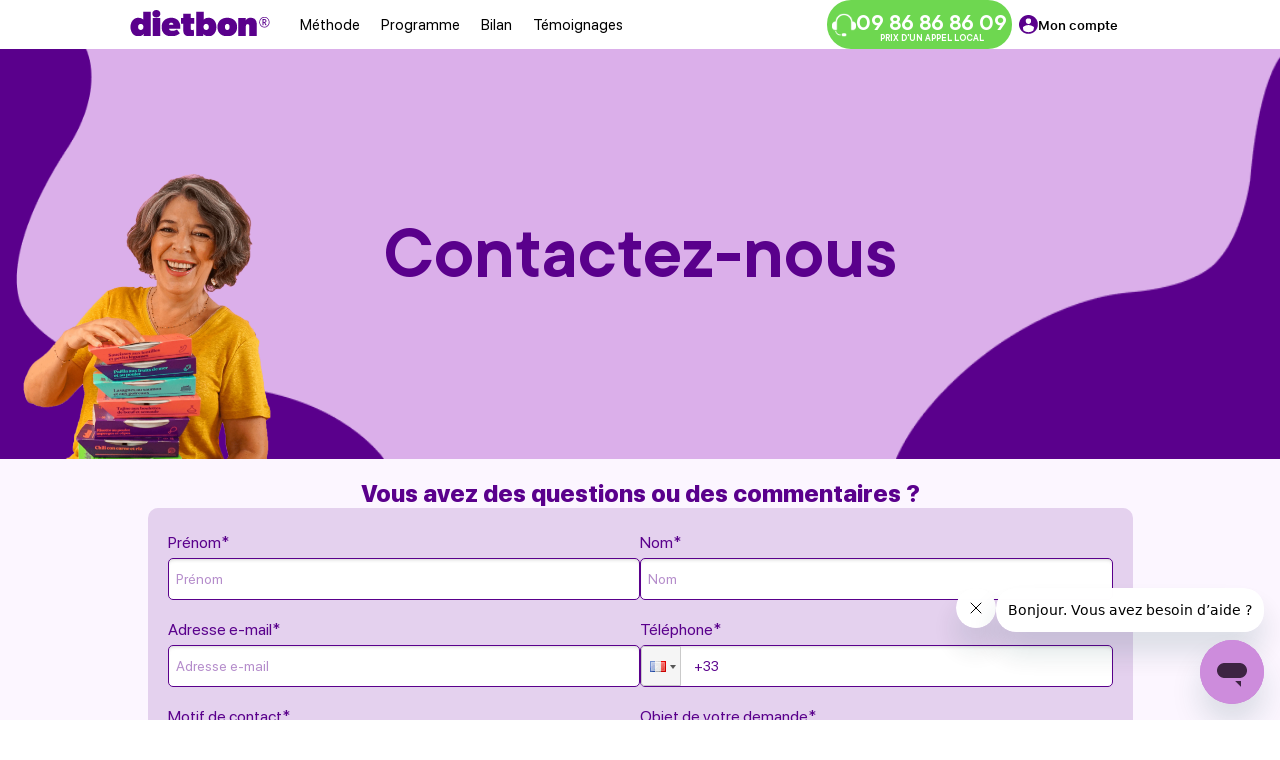

--- FILE ---
content_type: text/html; charset=utf-8
request_url: https://www.dietbon.fr/contacts
body_size: 23054
content:
<!DOCTYPE html><html lang="fr" style="scroll-behavior:smooth"><head><meta charSet="utf-8"/><title>Dietbon - Ma solution repas pour mincir durablement</title><meta name="description" content="repas minceur, repas régime, plat, régime, plats diététiques, repas minceur semaine, repas minceur tout prêt, pret-à-l&#x27;emploi, repas pret à consommer, livraison repas minceur, repas régime, plats frais"/><meta property="og:type" content="website"/><meta property="og:title" content="Dietbon - Ma solution repas pour mincir durablement"/><meta property="og:description" content="repas minceur, repas régime, plat, régime, plats diététiques, repas minceur semaine, repas minceur tout prêt, pret-à-l&#x27;emploi, repas pret à consommer, livraison repas minceur, repas régime, plats frais"/><meta property="og:site_name" content="Dietbon"/><meta property="og:url" content="https://www.dietbon.fr/"/><meta property="og:image" content="https://www.dietbon.fr/favicon.png"/><meta property="og:image:width" content="260"/><meta property="og:image:height" content="260"/><meta property="og:image:alt" content="Dietbon"/><meta name="robots" content="index,follow"/><meta name="googlebot" content="index,follow"/><link rel="shortcut icon" href="/favicon.png"/><link rel="canonical" href="https://www.dietbon.fr/contacts"/><meta name="viewport" content="width=device-width, initial-scale=1"/><meta name="next-head-count" content="17"/><link href="/static/fonts/Gellatio.woff2" as="font" type="font/woff2" crossorigin=""/><link href="/static/fonts/SFProDisplay-Regular.woff2" as="font" type="font/woff2" crossorigin=""/><link href="/static/fonts/SFProDisplay-Heavy.woff2" as="font" type="font/woff2" crossorigin=""/><link rel="preload" href="/static/fonts/SFProDisplay-Bold.woff2" as="font" type="font/woff2" crossorigin=""/><link href="/static/fonts/SFProDisplay-Black.woff2" as="font" type="font/woff2" crossorigin=""/><link href="/static/fonts/SFProDisplay-Somibold.woff2" as="font" type="font/woff2" crossorigin=""/><link href="/static/fonts/TTCommons/TTCommons-Bold.woff2" as="font" type="font/woff2" crossorigin=""/><link data-next-font="" rel="preconnect" href="/" crossorigin="anonymous"/><script id="dataLayer-init" data-nscript="beforeInteractive">window.dataLayer = window.dataLayer || [];</script><script id="google-tag-manager" data-nscript="beforeInteractive">(function(w,d,s,l,i){w[l]=w[l]||[];w[l].push({'gtm.start': new Date().getTime(),event:'gtm.js'});var f=d.getElementsByTagName(s)[0], j=d.createElement(s),dl=l!='dataLayer'?'&l='+l:'';j.async=true;j.src= 'https://www.googletagmanager.com/gtm.js?id='+i+dl;f.parentNode.insertBefore(j,f); })(window,document,'script','dataLayer','GTM-P3LHSP');</script><script id="google-tag-manager" data-nscript="beforeInteractive">(function(w,d,s,l,i){w[l]=w[l]||[];w[l].push({'gtm.start': new Date().getTime(),event:'gtm.js'});var f=d.getElementsByTagName(s)[0], j=d.createElement(s),dl=l!='dataLayer'?'&l='+l:'';j.async=true;j.src= 'https://www.googletagmanager.com/gtm.js?id='+i+dl;f.parentNode.insertBefore(j,f); })(window,document,'script','dataLayer','GTM-TZN5PNP9');</script><link rel="preload" href="/_next/static/css/d21d0b229af1d340.css" as="style"/><link rel="stylesheet" href="/_next/static/css/d21d0b229af1d340.css" data-n-g=""/><link rel="preload" href="/_next/static/css/d84998dbec6b86e3.css" as="style"/><link rel="stylesheet" href="/_next/static/css/d84998dbec6b86e3.css" data-n-p=""/><link rel="preload" href="/_next/static/css/ad2e0d8667a09c6b.css" as="style"/><link rel="stylesheet" href="/_next/static/css/ad2e0d8667a09c6b.css" data-n-p=""/><noscript data-n-css=""></noscript><script defer="" nomodule="" src="/_next/static/chunks/polyfills-c67a75d1b6f99dc8.js"></script><script src="/_next/static/chunks/webpack-2e88cb9b2f00ce7f.js" defer=""></script><script src="/_next/static/chunks/framework-3d0d1c881d45b3e2.js" defer=""></script><script src="/_next/static/chunks/main-453a371cb35485e5.js" defer=""></script><script src="/_next/static/chunks/pages/_app-93a0fcb347b4b7e8.js" defer=""></script><script src="/_next/static/chunks/pages/contacts-28ee804f3196d5e1.js" defer=""></script><script src="/_next/static/PljJGFCMNMFDV4a3Ea6KC/_buildManifest.js" defer=""></script><script src="/_next/static/PljJGFCMNMFDV4a3Ea6KC/_ssgManifest.js" defer=""></script></head><body class="is-preload"><noscript><iframe src="https://www.googletagmanager.com/ns.html?id=GTM-P3LHSP" height="0" width="0" style="display: none; visibility: hidden;" /></noscript><noscript><iframe src="https://www.googletagmanager.com/ns.html?id=GTM-TZN5PNP9" height="0" width="0" style="display: none; visibility: hidden;" /></noscript><div id="__next"><script>!function(){try{var d=document.documentElement,n='data-theme',s='setAttribute';var e=localStorage.getItem('theme');if('system'===e||(!e&&true)){var t='(prefers-color-scheme: dark)',m=window.matchMedia(t);if(m.media!==t||m.matches){d.style.colorScheme = 'dark';d[s](n,'dark')}else{d.style.colorScheme = 'light';d[s](n,'light')}}else if(e){d[s](n,e|| '')}if(e==='light'||e==='dark')d.style.colorScheme=e}catch(e){}}()</script></div><script id="__NEXT_DATA__" type="application/json">{"props":{"pageProps":{"_nextI18Next":{"initialI18nStore":{"fr":{"common":{"notFound":{"title":"Page indisponible.","subText":"Désolé, la page que vous cherchez n'a pas été trouvée.","moreText":"Attention à l'adresse URL du site que vous avez saisie dans la barre d'adresse.Nous vous suggérons le retour en arrière qui vous permettra d'accéder à la page précédente ou de ","clickHere":"Cliquer ici pour accéder à la page d'accueil du site dietbon"},"message":{"loadingMeals":"Votre panier est bientot prêt.\u003cbr /\u003eBonne nouvelle : Chaque mois vous pourrez changer vos repas si vous le souhaitez !","notAppliedUpdate":"Attention ces changements ne seront pas appliqués sur vos prochaines livraisons","noSlotsAvailable":"Nous ne trouvons pas de créneaux disponibles, veuillez contacter le service client.","filterMessageToSaveConfigs":"Vos préférences seront appliquées à toutes vos commandes Optimum et ne pourront être modifiées. Nous vous recommandons de ne sauvegarder que vos allergènes."},"error":{"sorryMessageQuiz":"Désolé l'enregistrement du questionnaire n’a pas abouti. Veuillez contacter notre service client.","sorryMessagePayment":"Désolé le paiement n’a pas abouti. Veuillez changer votre moyen de paiement sur l’espace client dans la prochaine commande et recommencer","sorryMessageOptmum":"Désolé une erreur s'est produite merci de réessayer plus tard !","sorryMessage":"Désolé une erreur s'est produite.","sorryMessageText":"Merci de réessayer ou contactez nous !","chooseMealsBeforeExtras":"Vous devez choisir vos repas avant vos extras","title":"Erreur interne du serveur","subText":"Le serveur a rencontré une erreur interne ou une mauvaise configuration et n'a pas pu traiter votre demande","invalidUsernameOrPassword":"Identifiant ou mot de passe invalide","pleaseRemoveMeals":"Veuillez enlever {{count}} repas.","pleaseAddMeals":"Veuillez ajouter {{count}} repas.","limitMealsMessage":"Ce repas est limité à {{limitMeals}} unités","limitCreditMessage":"La limite de {{limit}} de crédit sur votre compte ne peut pas être dépassée.","sepaRules":"La loi exige un délai de 48h ouvrés entre la date de passage de commande et sa mise en prélèvement auprès de votre banque, il est donc nécessaire de respecter ce délai pour pouvoir vous confirmer votre livraison.","registerSorryMessage":"La création de compte n'a pas abouti, une erreur est survenue ou un compte existe déjà à cette adresse","canNotTakeAppointment":"Vous n'avez actuellement plus de rendez-vous disponible","extrasQuantities":"Ajouter {{quantities}} {{type}}","multiQuantities":"Vendus par {{quantities}}","packsQuantities":"Vendus par 2","The response does not follow the rules or is in the wrong format":"Vérifiez votre saisi.","This dish is not in the recommendations":"Ce plat n'est pas dans les recommandations.","minAmountAlc":"Pour passer une commande à la carte vous devez avoir au minimum {{amount}} d'achat.","maxCredits":"Choisissez un montant inférieur ou égal au montant de paiement {{amount}}.","quizError":"Désolé vous devez valider votre questionnaire avant de modifier vos repas.","orderNotPaid":"Votre commande n'a pas été payée, veuillez contacter le support","sorryUpdateMyProgram":"Désolé vous devez avoir une commande non payée pour modifier votre programme !","outOfStock":"Excusez-nous, ce produit est hors stock. Veuillez le retirer pour avancer. ","outOfStockSubmit":"Excusez-nous, certains produits sont hors stock. Veuillez les retirer pour avancer.","optimumLessRecommendation":"Excusez-nous, vos repas personnalisés ne sont pas disponibles. Veuillez contacter notre service client.","validMobile":"Veuillez rentrer un numéro de téléphone portable","InvalidEmail":"L'adresse e-mail saisie n'est pas valide. Veuillez vérifier votre saisie","UserNotSponsor":"Vous devez passer au moins une commande avant de parrainer.","CustomerEngaged":"Vous avez un abonnement en cours","CustomerNotEngaged":"Veuillez contacter le service client.","InvalidInput":"Veuillez contacter le service client.","UnauthorizedAction":"Action non autorisée, Veuillez contacter le service client.","ResourceNotFound":"Veuillez contacter le service client.","InvalidShipment":"Nous ne livrons pas a cette adresse; veuillez saisir une autre adresse proche de chez vous.","CompleteFormOptimum":"Une erreur technique est survenue pendant que vous remplissez le questionnaire. Vos réponses n'ont pas été enregistrées. Merci de réessayer.","ChannelNotSupported":"Ce canal n'est pas supporté.","InternalServerError":"Une erreur interne du serveur est survenue.","UnavailableShippingMethods":"Les méthodes de livraison ne sont pas disponibles.","errorMessageShiftDate":"Il est impossible de changer la date de livraison (s) suivante(s), veuillez le faire directement sur la livraison en question","complementQuantities":"Veuillez choisir {{quantities}} produit","singleChoice":"Décochez l'option «{{option}}» pour en choisir une autre","mealsNotAvailable":"Certains de vos plats ne sont plus disponibles. Pour finaliser vos modifications, veuillez rechoisir vos repas pour cette livraison."},"filtres":{"enabledFilters":"filtres activés","uncheckFilters":"Décochez des filtres pour obtenir une sélection de plats"},"account":{"resetPassword":"Modifier mon mot de passe","myDeliveries":"Mes livraisons","myComingDeliveries":"Mes livraisons à venir","myPastDeliveries":"Mes livraisons passées","myDelivery":"Ma livraison","waitingForPayment":"Livraison en attente de régularisation","deliveryCanceled":"Livraison annulée","shipmentOf":"Livraison du {{shipmentDate}} ","coming":"À venir","past":"Passées","myAccount":"Mon compte","notHaveSubscription":"Vous n’avez pas d’abonnement en cours. Découvrez nos offres de repas préparés et livrés à domicile !","notDeliverAddress":"Malheureusement, nous ne pouvons pas faire la livraison à votre adresse","myCredits":"mes crédits","subscription":"Abonnement","mySubscription":"Mon abonnement","myPaymentMethods":"Mon moyen de paiement","myInformation":"Mes informations","myAddresses":"Mes adresses","changeMyPassword":"Mon mot de passe","myLoyaltyPoints":"Mes points fidélité","earnCredits":"Je parraine et gagne des crédits","sponsorFriends":"Je parraine mes proches","youCanStillSponsor":"Vous pouvez encore parrainer jusqu’à {{remainingReferrals}} filleuls et gagner {{earnReferrals}}€ par filleul","myBalance":"Mon solde","myReferrals":"Mes filleuls","noReferrals":"Vous n’avez pas encore de filleul.\u003cbr\u003eVous pouvez encore parrainer jusqu’à {{maxReferrals}} filleuls \u003cbr\u003eet \u003cspan\u003egagner {{earnReferrals}}€ par filleul\u003c/span\u003e","passwordSuccessfullyChanged":"Votre mot de passe a été modifié avec succès","onBreak":"En pause","active":"Actif","noScheduledDeliveryThisWeek":"Votre livraison est annulée. Cliquez sur l’interrupteur ci-dessus pour la réactiver et choisir vos repas","youCanSuspendYourSubscriptionShipments":"Vous pourrez suspendre votre abonnement, à la fin de votre engagement, après \u003cspan\u003e{{remainingOrderCount}}\u003c/span\u003e livraisons.","youCanSuspendYourSubscriptionShipment":"Vous pourrez suspendre votre abonnement, à la fin de votre engagement, après \u003cspan\u003e1\u003c/span\u003e livraison.","subscriptionOnBreak":"Votre abonnement est en pause. \u003cbr\u003eCliquez sur l'interrupteur ci-dessus pour le réactiver et commandez vos repas sans engagement de durée.","emptyPastOrders":"Vous devez choisir passer une commande pour voir vos livraisons.","pastOrdersSection":"Les livraisons passées se trouvent dans cette section.","emptyOrders":"Vous devez passer une commande pour voir vos livraisons.","duringYourEngagements":"Pendant votre engagement, vous pouvez désactiver jusqu’à {{possibleDeferral}} livraisons en vous rendant directement dans la section “Mes livraisons”","duringYourEngagement":"Pendant votre engagement, vous pouvez désactiver jusqu’à 1 livraisons en vous rendant directement dans la section “Mes livraisons”","paidOn":"Payée le {{datePayment}}","afterUnpaidOrder":"Suite à un impayé sur votre dernière commande et sans nouvelle de votre part, nous avons suspendu votre abonnement et généré une régularisation.","isOnRecovery":"Votre dossier a été transmis à une société de recouvrement.","subscriptionBeingClosed":"Votre abonnement est en cours de fermeture.","contactUsUrgently":"Merci de nous contacter de toute urgence au \u003ctel\u003e{{contactNumber}}\u003c/tel\u003e ou par email : \u003cmail\u003e{{contactEmail}}\u003c/mail\u003e pour interrompre le processus de recouvrement.","youCanContactUs":"Vous pouvez contacter notre service client au \u003ctel\u003e{{contactNumber}}\u003c/tel\u003e ou par email : \u003cmail\u003e{{contactEmail}}\u003c/mail\u003e pour interrompre le processus de recouvrement.","downloadInvoice":"Télécharger ma facture","deliveryCompleted":"Livraison effectuée","deliveryReady":"En Préparation","youCanTrackYourDelivery":"\u003ca\u003eJe suis ma livraison N˚ {{trackingNumber}}\u003c/a\u003e","toPayOn":"Sera prélevée le {{datePayment}}","chooseYourMeals":"Choisissez vos repas","yourSubscriptionIsPaused":"Vous n’avez plus de livraison à venir car vous avez mis votre programme en pause.","confirmRestarSubscription":"Êtes vous sûr(e) de vouloir clôturer votre programme en pause et commander un nouveau programme ?","mealsCount":"{{mealsCount}} repas","andExtrasCount":"et {{extrasCount}} extras","unchangeable":"Non modifiable","changeableUntil":"Modifiable jusqu’au {{modificationDeadline}} à {{modificationDeadlineTime}}","toChangeableUntil":"A modifier avant le {{modificationDeadline}} à {{modificationDeadlineTime}}","toReactivateUntil":"Vous pouvez réactiver votre livraison avant le {{modificationDeadline}} à {{modificationDeadlineTime}}","atLeastOneOrder":"Vous devez avoir passé au moins une commande pour pouvoir parrainer.","byOrdering":"En passant commande, vous pourrez parrainer jusqu’à {{maxReferrals}} filleuls et \u003cspan\u003egagner {{earnReferrals}}€ par filleul\u003c/span\u003e","creditsExpired":"Vos crédits ont expiré le {{creditExpirationDate}}. \u003cbr\u003eParrainez un proche puis utiliser les crédits sur votre prochaine commande","youNeedOrder":"Vous devez passer une commande pour parrainer un proche et gagner des réductions sur vos prochaines commandes.","yourBalanceCurrently":"Votre solde est actuellement de \u003cspan\u003e{{totalCreditAmount}}\u003c/span\u003e","creditsWillAutomatically":"Pour utliser votre crédit, rendez-vous dans le détail de votre prochaine livraison. Sinon vous pouvez l’appliquer lors de la réactivation.","creditsWillExpire":"\u003cstrong\u003eAttention\u003c/strong\u003e : ils expireront le {{creditExpirationDate}}","reasonCommercial":"Geste Commercial","reasonRefund":"Remboursement","reasonAdjustment":"Ajustement","reasonOrder":"Paiement de commande","reasonSponsorship":"Parrainage","reasonOther":"Autre","creditsUsedOn":"le {{dateCreditTransfer}}","expired":"Expiré","customizeMyDelivery":"Je personnalise ma livraison","youCanSponsor":"Vous pouvez encore parrainer jusqu’à {{maxReferrals}} filleuls \u003cbr\u003eet \u003cspan\u003egagner {{earnReferrals}}€ par filleul\u003c/span\u003e","shipmentStillCancel":"Une absence ? Un imprévu ? Vous pouvez encore annuler {{possibleDeferral}} livraison(s) pendant votre engagement","weekOf":"Semaine du {{mondayDate}} au {{sundayDate}}","wantDelivery":"Je veux ma livraison","homeDelivery":"À domicile","byAppointmentDelivery":"Sur rendez-vous","mySelection":"Ma sélection","detailsDelivery":"Détails de ma livraison","updateSelection":"Modifier ma sélection","noTimeToChoose":"Pas le temps de choisir vos repas ?","noProblemWeSelectYourMenu":"Aucun souci ! Nos commis sélectionneront un menu en tenant compte de vos préférences.","addSelection":"Ajouter des {{typeMeals}}","extras":"extras","sharingLink":"En partageant un lien","shareMyLink":"Copier mon lien personnel","shareLinkText":"Bonjour,\n\n Si tu cherches une solution de repas, je te recommande de suivre Kitchendaily que j'ai moi-même testé…\nEn plus grâce au lien de parrainage ci-dessous tu pourras économiser 40€ sur ta première commande !\nPour en savoir plus, je t'encourage à te faire une idée par toi même.\n\nAmicalement,\n\n{{sponsorFullName}}","sharingEmail":"Par e-mail","copy":"Copier","total":"Total","linkCopied":"Le lien est copié","noLongerDelivered":"Il n’est plus possible d’être livré ce mois-ci. \u003cbr\u003eChoisissez vos repas pour le mois prochaine.","youHaveXInCreditsToUse":"Vous avez {{credit}} de crédit à utiliser","youHaveXInCreditsUsable":"Vous avez {{credit}} de crédits utilisables !","fillTheCreditYouWantToUse":"Indiquez la valeur des crédits que vous souhaitez utiliser sur cette commande","xCreditdUsedInThisOrder":"{{credit}} utilisés dans le cadre de votre commande","keepAddress":"Souhaitez-vous appliquer cette adresse pour les prochaines livraisons?","skippedShipmentWeek":"Vous avez choisi de ne pas être livré ce mois-ci.","myTracking":"Mon suivi","myWeight":"Mon poids","myDietitian":"Ma diététicienne","myClub":"Mon club Dietbon","myDietChat":"Mon diet Chat","myProgram":"Mon programme","myCurrentProgram":"Mon programme actuel","orderProducts":"Commander à la carte","myInfos":"Mes informations","sponsor":"❤️ Gagnez 50€ !","myCreditBalance":"Mon solde de crédits","orderProduct":"Parrainer et gagner des Crédits","useCredits":"Utilisation des crédits","copyWith":"Avec un lien","shareInSocialMedia":"Partagez votre lien sur vos réseaux sociaux préférés ","connect":"Se connecter","myGuide":"Mon guide","downloadPdf":"Télécharger le pdf","showPdf":"Visualiser le pdf","relayPointWithDetails":"Point relais \u003cbr\u003e \u003cstrong\u003e{{name}}\u003c/strong\u003e \u003cbr/\u003e{{address}} \u003cbr /\u003e{{schedule}}","relayPoint":"Point relais","dietitianCalendarTitle":"Choisissez la date de consultation","upgradeProgramPrice":"Une réduction de la durée de votre programme va entraîner un ajustement tarifaire de {{price}}.","confirmUpgradeProgram":"Confirmez-vous cette modification de programme ?","missedMeals":"Certains de vos plats ne sont plus disponibles. \u003cbr/\u003e\u003cbr/\u003ePour finaliser vos modifications, veuillez rechoisir vos repas pour cette livraison.","priceDelivery":" + {{shippingTotal}} de frais de livraison","preciseDeliveryDays":"Si vous souhaitez bénéficier de la livraison chez vous en créneau de 2h ou en point relais, veuillez le faire dans les 14 jours précédent la  date livraison.","issueOrderUnpaid":"Commande en échec de paiement","amountDue":"Montant dû","stabProgram":"Programme Consolidation"},"form":{"firstName":"Prénom","lastName":"Nom","email":"Adresse e-mail","emailSort":"E-mail","emailExample":"camille@gmail.com","password":"Mot de passe","NewPassword":"Nouveau mot de passe","company":"Société","telephone":"N° Téléphone","cellPhone":"N° Téléphone portable","landlinePhone":"Numéro de téléphone fixe","telephoneSort":"Téléphone","mobile":"N° de portable","adresse":"Adresse","adresseComplement":"Complément adresse","deliveryInstructions":"Instruction pour le livreur","postcode":"Code postal","city":"Ville","useSameBillingAddress":"L’adresse de livraison est identique à l’adresse de facturation","cellPhone2":" N° de téléphone","phoneCaption":"Ce numéro sera utilisé afin de vous tenir informé(e) de votre livraison / retrait de commande.","country":"Pays","selectPlaceholder":"Veuillez sélectionner","byInternet":"Par Internet","byFriend":"Par un proche","precise":"Pouvez-vous préciser ?","date":"Date","dayShipmentLabel":"Choisissez le jour de livraison","modeShipmentLabel":"Choisissez le mode de livraison","shippingSlotLabel":"Choisissez le créneau de livraison","useDifferentBillingAddress":"Mon adresse de facturation est différente de mon adresse de livraison","accepteCVG":"J’accepte les conditions générales","subscribeNewsletter":"Je m’abonne à la newsletter","accept":"J'accepte ","theCGV":"les conditions générales","coupon":"Code promo","enterYourCode":"Entrez votre code","mustContainAtLeast":"Doit contenir au moins 8 caractères","oldPassword":"Ancien mot de passe","confirmePassword":"Confirmer votre mot de passe","complement":"Complément d’adresse","additionalInformation":"Informations complémentaires","usefulInformationDelivery":"Informations utiles pour le livreur","infoDeliveryPlaceholder":"Digicode, étage,...","requiredField":"Champ obligatoire","nameSponsoring":"Nom de votre ami(e)","emailSponsoring":"Adresse mail","dontHavePhone":"Je n’ai pas de portable","relayPoint":"Mon point relais","noSpecialCaracters":"Pas de caractères spéciaux","birthdate":"Date de naissance","slot":"Heure quand souhaitez être rappelé","desiredWeight":"Poids souhaité","motif":"Motif de contact","subject":"Objet de votre demande","message":"Message","phone":"Téléphone"},"buttons":{"chooseRelayPoint":"Je choisis mon point relais","chooseThisRelayPoint":"Choisir ce point relais","changeRelayPoint":"Je change de point relais","chooseMyMeals":"Je choisis mes repas","iChoose":"Je choisis","iChooseThisProgram":"Je choisis ce programme","chooseMyClassicMeals":"\u003cspan\u003eProgramme\u003c/span\u003e Original","chooseMyCateringMeals":"\u003cspan\u003eProgramme\u003c/span\u003e Traiteur","chooseMyClassicActiv45Meals":"\u003cspan\u003eProgramme Original \u003c/span\u003e  Activ 45+","chooseMyCateringActiv45Meals":"\u003cspan\u003eProgramme Eco\u003c/span\u003e  Activ 45+","chooseMyEcoMeals":"\u003cspan\u003eProgramme\u003c/span\u003e Eco ","doingAssessment":"Je fais mon bilan","chooseMyDishes":"Choisir mes repas","resetMyPassword":"Je réinitialise mon mot de passe","scheduleNextDelivery":"Je programme ma prochaine livraison","send":"Envoyer","program":"Programme","payment":"Paiement","bundles":"Formules","placeAnOrder":"Je passe une commande","meals":"Repas","view":"Voir","dishes":"plats","extras":"Extras","confirmation":"Confirmation","continueProgram":"Je poursuis mon programme","chooseNewProgram":"Je choisis un nouveau programme","partagerLien":"partager le lien","continueToStage":"Je continue vers l’étape {{step}}","continueTo":"Je continue vers {{step}}","confirm":"je confirme","confirmOrder":"Je confirme ma commande","chooseAnotherAddress":"Je choisis une autre adresse","viewMySelection":"Voir ma sélection","addExtras":"J'ajoute des extras","apply":"Appliquer","validate":"Valider","cancel":"Annuler","add":"Ajouter","save":"Sauvegarder","reactivateSubscription":"Je réactive mon abonnement","nextQuestion":"question suivante","discoverMyProfile":"je découvre mon profil","resetToZero":"Remettre à zéro","chooseBundle":"Je choisis ma formule","chooseProgram":"Je choisis mon programme","resetPassword":"Je modifie mon mot de passe","sponsor":"Je parraine","iValidate":"Je valide","pay":"Je paie {{total}}","paySdd":"J'autorise le prélèvement de {{total}}","update":"Modifier","updateMyMeals":"Modifier mes plats","addMyExtras":"Ajouter mes extras","updateMyExtras":"Modifier mes extras","signatureMandat":"J'autorise le prélèvement","search":"Rechercher","discoverStory":"Je découvre son histoire","next":"Suivant","prev":"Précédent","discoverResults":"Je découvre mes résultats","discoverTheResults":"Découvrir mes résultats","discover":"Je découvre","showOptions":"afficher les options","addProducts":"Ajouter {{amount}} de produits","start":"Je commence","later":"Plus tard","continue":"Je continue","applyCode":"Appliquer le code","toPay":"Je valide mon paiement","procedPayment":"Procéder au paiement","joinTheGroup":"Rejoindre le groupe","iValidateMyCommand":"Je valide ma commande","ok":"Ok","iValidateTheBooking":"Je valide ma réservation","seeMore":"Voir plus","goToCart":"Aller au panier","updateAppointment":"Modifier mon rendez-vous","reactivateMyProgram":"Je réactive mon programme","descouvreResult":"Je decouvre mes resultats","iConitnue":"Continuer","iConfirm":"Confirmer","back":"Retour","cancelAppointment":"Annuler mon rendez-vous","seeDetails":"Voir le détail","changeToOptimum":"Je passe à optimum","changeToOriginal":"Je passe à original","startStabilisation":"Je démarre ma Consolidation","iPlaceAnOrder":"Je commande","changeToPauseStateMyProgram":"Je mets en pause mon programme","makeAppointment":"Je prends rdv","man":"Homme","woman":"Femme","aMan":"Un homme","aWoman":"Une femme","reprogram":"Reprogrammer","iReprogramMyOrder":"Je reprogrammer mon programme","use":"Utiliser","goDeeper":"Approfondir le bilan","choose":"Choisir","choosed":"Choisi","learnMore":"En savoir plus","close":"Fermer","callMe":"Rappelez-moi","toBeCalledBack":"Être rappele(e)","regularizeMySituation":"Regulariser ma situation","myProgramDetails":"Mon programme en detail","login":"Je me connecte","discoverMyGift":"Découvrir mon cadeau"},"popProduct":{"ingredients":"Ingrédients","nutritional":"Informations nutritionnelles","tips":"Mode d'emploi","nutriscore":"Nutriscore","soldInPackagingMoreThan1":"Vendu en pack de {{count}}. ","soldInPackagingEqualTo1":"Vendu en pack individuel. ","netWeightPerUnit":"Poids net par unité: {{weight}}g. ","storageInstructions":"Conservation"},"register":{"create":"Créer un compte","withFacebookGoogle":"Avec Facebook ou Google","withEmail":"Avec votre e-mail","accountCreated":"Votre compte a bien été créé","form":{"firstName":"Prénom","lastName":"Nom","email":"Adresse e-mail","HowKnowndietbon":"Comment avez-vous connu Dietbon ?","password":"Mot de passe","confirmePassword":"Confirmer votre mot de passe","submit":"Valider","pleaseSelect":"Veuillez sélectionner","fromInternet":"Par Internet","fromFriend":"Par un proche","selectPlaceholder":"Veuillez sélectionner","agreementCheck":"Je m’abonne à la newsletter et j’autorise l’utilisation de ces informations dans le cadre de la création de mon compte client. \u003curl\u003eEn savoir plus\u003c/url\u003e","emailAlreadyUsed":"Un compte existe déjà avec cette adresse e-mail."}},"maintenance":{"title":"Le site dietbon est en cours de maintenance","subText":"Retrouvez-nous d'ici quelques heures, merci de votre compréhension"},"bilan":{"title":"Le site dietbon est en cours de maintenance","women":"Femme","men":"Homme","veryWeak":"Très faible","weak":"Faible","medium":"Moyen","satisfying":"Satisfaisant","satisfied":"Satisfaisante","high":"Élevé","veryHigh":"Très élevé","never":"Jamais","sometimes":"Parfois","often":"Souvent","allTime":"Tout le temps","moreThan3":"Plus de 3","veryBad":"Très mauvaise","excellent":"Excellent","optional":"(facultatif : si vous souhaitez une consultation gratuite avec un conseiller dietbon)","allowedUse":"J'autorise l'utilisation de ces informations dans le cadre de ma demande de bilan minceur.","bad":"Mauvaise","low":"Fragile","good":"Bonne","verygood":"Très bonne","moreThanThre":"Plus de 3"},"pages":{"other":"Autre, précisez : ","all":"Tous","yes":"Oui","requiredFields":"* Champs obligatoires","no":"Non","step":"Étape {{step}} / {{totalSteps}}","step2":"Étape {{step}}","month":"mois","schedule":"Horaire : \u003cbr\u003e{{schedule}}","workingTime":"Heures d'ouverture :","haveAnyQuestions":"Vous avez des questions ou des commentaires ?","fillOutForm":"Envoyez votre demande à contact@dietbon.fr","enterQuestion":"Saisissez votre question","noDataAvailable":"Aucune donnée disponible.","programType":"\u003cstrong\u003eProgramme\u003c/strong\u003e {{type}}","firstMonth":"Le 1\u003csup\u003eer\u003c/sup\u003e mois","secondMonth":"Le 2\u003csup\u003eème\u003c/sup\u003e mois","treeMonth":"Le 3\u003csup\u003eème\u003c/sup\u003e mois","reactReduction":"{{reduction}} offerts","changePassword":"Modifier mon mot de passe","pleaseSaveNewPassword":"Veuillez enregistrer votre nouveau mot de passe","allReviews":"Tous les avis","lostName":"{{name}} a perdu","withProgram":"Avec le programme {{typeProgram}}","myStory":"Mon histoire","myExperience":"Mon expérience Dietbon","today":"Et aujourd’hui ?","moreTestimonials":"Plus de témoignages","everyoneHasProgram":"A chacun son programme !","dietbonCustomers":"Dietbon, c’est déjà 100 000 clients\u003cbr /\u003e et plus de 8 000 vrais avis","personalizeProgram":"Je personnalise mon programme","chooseWeightLoss":"Je choisis mon objectif minceur","howAchieveGoal":"Je choisis comment atteindre mon objectif","chooseMenyType":"Choisissez votre type de menu","howAchieveGoal2":"Mon programme selon mon objectif","lossLess":"Perte Progressive","lessLoss":"Perte moins rapide","fasterLoss":"Perte plus rapide","lowBudget":"Petit budget","numberOfDays":"Nombre de jours","numberOfDay":"{{numberOfDay}} jours / 7 ","breakfastsAndSnacks":"Petits-déjeuners et collations","with":"Avec","bestPriceGuaranteed":"Meilleur Prix Garanti","satisfiedOrRefunded":"Satisfait ou remboursé","without":"Sans","myBut":"Mon objectif \u003cstrong\u003e {{numberOfKg}}\u003c/strong\u003e","myFirstBut":"Mon premier objectif \u003cstrong\u003e {{numberOfKg}}\u003c/strong\u003e","bad":"Mauvais","medium":"Moyen","good":"Bon","veryGood":"Très bon","myScoreIs":"Mon score est \u003cspan\u003e {{Score}}\u003c/span\u003e","scoreQuality":"Score de qualité de vie","downloadOurApp":"Télécharger notre app","inYourPocket":"Dans votre poche","weightTracking":"Votre suivi de poids, connecté à votre balance","gourmetRecipes":"+400 recettes gourmandes","sportsVideos":"+100 vidéos de sports","resultRecommendationProgram":"Notre recommandation de programme","totalTtc":"Total TTC : {{total}}","unity":"{{price}} / unité","priceForFirstMonth":"le 1\u003csup\u003eer\u003c/sup\u003e mois puis {{price}}","priceForFirstMonth2":"Le 1\u003csup\u003eer\u003c/sup\u003e mois","otherMonths":"puis {{price}} mois","complementOffered":"+ 1 complément offert","reductionLastMonth":"+ \u003cstrong\u003e{{price}}\u003c/strong\u003e de réduction le {{number}}\u003csup\u003eème\u003c/sup\u003e mois","reduction":" {{price}} de réduction","priceForFirstWeek":"la 1\u003csup\u003eer\u003c/sup\u003e semaine, puis {{price}}/ semaine","numberOfProductsText":"Vous avez actuellement sélectionné {{numberOfProducts}} produits","congratulation":"Félicitations {{customerName}} !","bilanNutrition":"voici votre premier bilan nutritionnel \u003cspan\u003eà J+10\u003c/span\u003e","checkUpNutritionText":"Cela fait 10 jours que vous avez commencé votre programme. Répondez à ces quelques questions et bénéficiez d'un check-up prêt à l'emploi.","feelignGood":"Je me suis sentie bien globalement","feelignHungry":"J’ai eu faim","feelignStressed":"J'ai été stressé par le programme","feelignDiscouraged":"Je me sans découragee","weightStartLabel":"J’ai perdu","weightEndLabel":"Grammes","activ45TabTitle":"Perte ciblé","satisfiedOfAssistance":"Rien de spécial : je suis satisfait de l'assistance","evolutionOfWeight":"Pouvoir suivre l’evolution de mon poids sur l’espace client","AdviceOnNutrition":"Des conseils autour de la nutrition","physicalActivitySxercises":"des excercises d’l'activité physique","kitchenRecieps":"Des recettes de cuisine","psychologicalSupport":"Un support psychologique plus important","alcOrder":"Commande à la carte","allowedUseForContact":"J’autorise l’utilisation de ces informations dans le cadre de ma demande de contact. \u003curl\u003e En savoir plus\u003c/url\u003e","noteDietbon":"Si \u003cspan\u003eoui\u003c/span\u003e, pouvez vous noter votre \u003cstrong\u003ediététicien\u003c/strong\u003e ?","updateYouAppointment":"Si vous n’êtes pas disponible pour votre rendez-vous, vous pouvez le modifier jusqu’à une heure avant","countDownText":"Vous avez rendez-vous dans {{remainingMinutes}} minutes","takeNewProgToTakeAppointment":"Vous devez prendre un nouveau programme afin de bénéficier d’une nouvelle consultation.","resumeProgramToTakeAppointment":"Vous devez reprendre votre programme afin de bénéficier d’une nouvelle consultation.","confirmAppointment":"Souhaitez-vous confirmer ce rendez-vous ?","optimumResponseMessage":"Vous devez répondre au questionnaire jusqu’au {{date}} à 20H","optimumContinuerMessage":"Vous devez terminer votre questionnaire jusqu’au {{date}} à 20H","myScoreDietbonIs":"Votre score Dietbon optimum est :","confirmMealsChoices":"Souhaitez-vous confirmer le choix des repas ?","choseNumberOfMealsPerWeek":" Je choisis mes repas et le nombre de jours dédiés au suivi du programme chaque semaine.","3DaysOfSeven":"3 jours / 7","4DaysOfSeven":"4 jours / 7","5DaysOfSeven":"5 jours / 7","6DaysOfSeven":"6 jours / 7","7DaysOfSeven":"7 jours / 7","meals":"Plats","breakfastOption":"Petit déjeuner","lunchOption":"Déjeuner","snackOption":"Collation","dinnerOption":"Dîner","dessertOption":"Dessert","pricePerMonth":"{{price}} par mois","byMonth":"par mois","byWeek":"par semaine","pricePerDay":"\u003cspan\u003e{{price}}\u003c/span\u003e \u003cbr /\u003epar jour","pricePerWeek":"Soit {{weeklyPrice}}  par semaine","pricePerWeekDiscount":"Le 1er mois puis {{dailyPrice}}","priceWithDiscount":"Soit {{discount}} d’économies","priceMonth":"{{price}}/mois","pricePerDayOrWeek":"Soit {{dailyPrice}} par jour ou {{weeklyPrice}}  par semaine  ","obesity":"Obésité","obesity2":"signe d’obésité","overweight":"Surpoids","overweight2":"caractéristique d’un surpoids","normality":"Normalité","normality2":"normal","currentWeightLabel":"Poids actuel \u003cbr /\u003e \u003cstrong\u003e{{weight}} kg\u003c/strong\u003e \u003cbr /\u003e\u003cb\u003eIMC : {{imc}}\u003c/b\u003e","firstObjectiveLabel":"Mon premier objectif \u003cbr /\u003e \u003cstrong\u003e{{weight}} kg\u003c/strong\u003e \u003cbr /\u003e\u003cb\u003eIMC : {{imc}}\u003c/b\u003e","finalObjectiveLabel":"Objectif final \u003cbr /\u003e \u003cstrong\u003e{{weight}} kg\u003c/strong\u003e \u003cbr /\u003e\u003cb\u003eIMC : {{imc}}\u003c/b\u003e","inAWayToLoseWeight":"En route vers votre objectif de perte de poids !","loseWeight":"-{{weight}} kg en {{period}} mois","before":"Avant","after":"Après","stabilizeWeightTitle":"Vous avez atteint votre objectif ?  \u003cbr\u003eIl est temps de consolider votre poids !","confirmCancelationAppointment":"Souhaitez-vous annuler ce rendez-vous ?","appointmentCancellationDone":"Votre rendez-vous est annulé","onGoingStatus":"En cours","pausedStatus":"En pause","doneStatus":"Terminé","canceledStatus":"Annulé","closedStatus":"Fermé","unpaidStatus":"Non payé","originalProgram":"Programme Original","originalActive45Program":"Programme Original Activ\u0026nbsp;45+","ecoActive45Program":"Programme Eco Activ\u0026nbsp;45+","cateringProgram":"Programme Traiteur","originalOrEcoProgram":"Programme Original ou Eco","originalEco":"Programme Éco","eco":"Éco","original":"Original","originalActive45":"Original Activ\u0026nbsp;45+","ecoActive45":"Eco Activ\u0026nbsp;45+","original_active_45":"Original Activ\u0026nbsp;45+","eco_active_45":"Eco Activ\u0026nbsp;45+","ecoActive":"Eco activ 45+","originalActive":"Original activ 45+","original_frais":"Traiteur","optimum":"Optimum","optimumProgramLabel":"Programme Optimum","stabProgram":"Programme Consolidation","optimumProgram":"Programme \u003cimg /\u003e","updateMyProgram":"Je modifie mon programme","changeToPauseState":"Je mets en pause","programDetailsTitle":"Le détail de mon programme {{program}} en cours","startAt":"\u003cstrong\u003eCommencé le\u003c/strong\u003e {{date}}","workingDaysPerWeek":"\u003cstrong\u003e{{numberOfDays}} Jours sur \u003c/strong\u003e 7","numberOfShippedDeliveriesPerWeek":"\u003cstrong\u003e{{numberOfShipping}} livraisons expédiées \u003c/strong\u003e sur {{workingDaysPerWeek}}","nextDelivery":"\u003cstrong\u003eProchaine livraison \u003c/strong\u003e {{date}}","withoutBreakfastAndSnack":"\u003cstrong\u003eSANS\u003c/strong\u003e petits dej et collation","withoutSnack":"\u003cstrong\u003eSANS\u003c/strong\u003e  collation","withoutBreakfast":"\u003cstrong\u003eSANS\u003c/strong\u003e petits dej","withBreakfastAndSnack":"\u003cstrong\u003eAvec\u003c/strong\u003e petits dej et collation","totalPerMonth":"{{price}}/mois","pauseModaltitle":"{{name}}, souhaitez-vous vraiment \u003cbr /\u003emettre en pause votre programme minceur ?","pauseQuizQuestion":"Si oui, quelle en est la raison principale?","didYoutakeAppointment":"Avez-vous pris RDV avec votre Dieteticienne ?","motivationAndDietitian":"Pour vous aider à rester motivé, à comprendre votre perte de poids ou les moments de stagnation, votre diététicienne reste à votre disposition.","tipMessage":"Nous avons une astuce pour vous !","referralOffer":"Saviez-vous qu’en parrainant un(e) amie(e), Dietbon vous offre  50€ à deduire de votre prochain paiement? \u003cbr /\u003e\u003cstrong\u003eSoit -200€ sur votre prochain paiement si vous parrainez 4 proches !\u003c/strong\u003e","preventPausingModalText":"Il vous reste {{remainingOrderCount}} livraisons à recevoir avant de pouvoir mettre en pause votre programme","AppointmentInstructions":"Elle vous appellera à l'heure indiquée. Nous vous invitons à choisir votre prochain créneau de rendez-vous dès que vous avez terminé votre rendez-vous précédent.","canNotMakeAppointment":"Vous n’avez actuellement plus de rendez-vous disponible, vous pourrez prendre un nouveau rendez-vous lors de votre prochaine commande.","preventStabModalText":"Vous devez terminer votre programme en cours pour passer au Programme Consolidation !","savePromo":"Économisez","promo":"Promo","myFirstObjectiveText1":"\u003cstrong\u003eVotre objectif de perte de poids est de -{{weightToLoss}} kg\u003c/strong\u003e, ainsi vous passerez de {{currentWeight}} kg à {{recommendedWeight}} kg. Cela représente une baisse de votre indice de masse corporelle (IMC) de -{{objectiveImc}} Kg/m², passant de {{currentImc}} à {{recommendedImc}} Kg/m², ce qui est un IMC {{imcLabel}}.","myFirstObjectiveText2":"\u003cstrong\u003eVotre objectif de perte de poids est de -{{weightToLoss}} kg, c’est un sacré défi !\u003c/strong\u003e\u003cbr\u003e\u003cbr\u003ePour l’atteindre, nous vous recommandons un 1\u003csup\u003eer\u003c/sup\u003e objectif, plus facilement atteignable, pour resté motivé. Une fois ce défi relevé, nous vous proposerons un nouveau programme adapté à votre objectif final. \u003cbr\u003e\u003cbr\u003eAvec un objectif de perte de poids de -24 kg, vous passerez de {{currentWeight}} kg à {{recommendedWeight}} kg. Cela représente une baisse de votre indice de masse corporelle (IMC) de -{{objectiveImc}} points, passant de {{currentImc}} à {{recommendedImc}} points, ce qui est un IMC {{imcLabel}}.","myFirstObjectiveText3":"Votre objectif de perte de poids, vous amène à un poids inférieur à votre poids de sante {{healtyWeight}} kg \u003cbr\u003eNous vous préconisons de ne pas perdre plus de {{firstWeightToLoss}} kg. \u003cbr\u003e\u003cbr\u003eAvec un objectif de perte de poids de {{firstWeightToLoss}} Kg, vous passerez d'un poids de {{currentWeight}} kg à un poids de {{recommendedWeight}} kg. Cela représente une baisse de votre indice de masse corporelle (IMC) de {{objectiveImc}} Kg/m² points, passant de 'IMC initiale {{currentImc}} Kg/m² à {{recommendedImc}} Kg/m² ce qui est un IMC {{imcLabel}}.","myFirstObjectiveText4":"Votre objectif de perte de poids, vous amène à un poids inférieur à votre poids de sante {{healtyWeight}} kg et à une perte de poids de plus de 24 kg, ce qui n'est pas raisonnable. \u003cbr\u003eNous vous préconisons de ne pas perdre plus de {{firstWeightToLoss}} kg.\u003cbr\u003e\u003cbr\u003eAvec un objectif de perte de poids de {{firstWeightToLoss}} kg, vous passerez d'un poids de {{currentWeight}} kg à un poids de {{recommendedWeight}} kg. Cela représente une baisse de votre indice de masse corporelle (IMC) de {{objectiveImc}} Kg/m² points, passant de 'IMC initiale {{currentImc}} Kg/m² à {{recommendedImc}} Kg/m² ce qui est un IMC {{imcLabel}}.","mySecondObjectiveText1":"Pour vous accompagner dans cette démarche, nous vous recommandons le \u003cem\u003e{{programType}}\u003c/em\u003e \u003cstrong\u003esur une durée de {{engagement}} mois\u003c/strong\u003e. \u003cbr\u003eEn suivant ce programme, vous n'atteindrez pas seulement votre objectif de poids vous améliorerez également votre score de qualité de vie. Ainsi vous dormirez mieux et serez moins stressé !","mySecondObjectiveText2":"Pour vous accompagner dans cette démarche, nous vous recommandons le \u003cem\u003e{{programType}}\u003c/em\u003e \u003cstrong\u003esur une durée de {{engagement}} mois\u003c/strong\u003e. \u003cbr\u003eEn suivant ce programme, vous atteindrez votre point de santé et améliorerez également votre score de qualité de vie. Ainsi vous dormirez mieux et serez moins stressé !","scoreQualityText":"Le score de qualité de vie évalue votre bien-être global, en tenant compte du sommeil, de l'alimentation et du stress.","scoreQualityText2":"En perdant du poids, votre qualité de vie s’améliorera !","scoreQualityText3":"Félicitations, perdre du poids vous aidera à conserver ce niveau de qualité de vie","camilleAnswerYou":"Camille vous répond !","creditAppliedSuccessfully":"Votre crédit de {{credit}}€ a été appliqué avec succès.","creditCanceledSuccessfully":"Votre crédit a été annulé avec succès.","recommendedListToRemoveFrom":"Choisissez une alternative qui vous plaît davantage dans cette liste, selon nos recommandations.","recommendedListToAddFrom":"Voici la liste des produits que nous vous conseillons de supprimer, car ils sont moins adaptés pour vous :","productRemovalConfirmation":"Vous souhaitez supprimer ce produit pour le remplacer par un plat qui vous convient mieux ?","productAddConfirmation":"Vous souhaitez ajouter ce produit ? Il vous faut supprimer un autre produit !  ","ourRecommendation":"Notre recommandation","iChangePassword":"Je modifie mon mot de passe ","searchSlots":"Recherche des créneaux disponibles.","addAtLeastAMeal":"Veuillez ajouter au moins un repas à votre configuration","style1":"\u003cem\u003ePerte \u003cstrong\u003eMOINS RAPIDE\u003c/strong\u003e, \u003c/em\u003e\u003cbr\u003e\u003cbr\u003ecar je choisis les plats en fonction de mon goût","myHealthyProfile":"Mon profil santé","infoToCalculateImc":"Quelques renseignements pour calculer mon IMC.","myInfo":"Mes infos","myProgram":"Mon programme","seconds":"{{seconds}} sec","to":"à","thinness":"Maigreur","normal":"Normal","moderateObesity":"Obésité modérée","severeObesity":"Obésité sévère","severeObesityWithD":"d'bésité sévère","obesityWithD":"d'obésité","overweightWithD":"de surpoids","yourImcIs":"Votre IMC est de : {{imc}} \u003csub\u003em\u003csup\u003e2\u003c/sup\u003e/kg\u003c/sub\u003e","imc":"imc","isAchievable":"réalisable","isNotAchievable":"trop ambitieux","weAdviceYouToLoss24":"Dans un premier temps, nous vous recommandons de perdre 24 kg !","weightKg":"Poids (en Kg)","heightTimesHeight":"Taille x Taille (en m)","youWillAchieveItOn":"Vous devriez l’atteindre d’ici le {{date}}","underHealthyWeightText":"Votre poids actuel de {{weight}}kg, est inférieur ou égal à votre poids santé, nous vous préconisons de ne pas perdre du poids","todayWeight":"\u003cspan\u003e{{weight}}\u003c/span\u003e Aujourd’hui","ninetyFivePercentConfirmed":"Confirmé par 95% des clients qui ont suivi le programme","weightCalculatedOnlyWithKg":"Mais votre santé ne se mesure pas qu’en kg !","you":"Vous","hereIsMyPhoneNumber":"Voici mon numéro : {{phone}}","optional":"facultatif","confirmedReviews":"+{{countReviews}} avis vérifiés","dietbonNoteIs":"Dietbon est noté","customizeYourProgram":"Personnalisez votre programme","chooseYourWeightLossGoal":"Choisissez votre objectif minceur","chooseYourWeightLossGoal2":"Choisissez votre objectif \u003cbr /\u003ede perte de poids","chooseYourWeightLossGoal3":"Choisissez comment atteindre votre objectif","chooseYourProrgam":"Choisissez votre programme","chooseYourFormula":"Choisissez votre formule","from":"à partir de","firstPricePerMonth":"{{price}}\u003csup\u003e/ mois\u003c/sup\u003e","chooseHowToAchieveMyGoal":"Choisissez comment atteindre mon objectif","weightLossOriginalPlanTitle":"\u003cem\u003ePerte\u003c/em\u003e \u003cstrong\u003eprogressive\u003c/strong\u003e \u003cspan\u003eje choisis les plats \u003cbr /\u003een fonction de mon goût\u003c/span\u003e","weightLossEcoPlanTitle":"\u003cem\u003ePour les\u003c/em\u003e \u003cstrong\u003ePETITS BUDGETS\u003c/strong\u003e \u003cspan\u003eje choisis les plats \u003cbr /\u003een fonction de mon goût\u003c/span\u003e","weightLossOptimumPlanTitle":"\u003cem\u003ePerte\u003c/em\u003e \u003cstrong\u003eplus rapide\u003c/strong\u003e \u003cspan\u003eje choisis les plats \u003cbr /\u003een fonction de mon microbiote\u003c/span\u003e","sponsorshipThe":"Parrainage du {{date}}","pending":"En attente","clientFromDate":"client depuis le {{date}}","shareYouPhoneNumberAndWeWillContactYou":"Indiquez votre numéro de téléphone et notre conseiller vous appelle","thankYouWeWewillContactYouWithinTwoMinutes":"Merci, le conseiller va vous rappeler dans 1-2 minutes","maintenant":"Maintenant","CertifyEmailCorrectAndBelongsToMyContacts":"Je certifie que cette adresse e-mail est correcte et appartient bien à un proche intéressé par nos services.","myResults":"Mes résultats","currentWeight":"Poids actuel {{weight}} kg","objectiveWeight":"Objectif \u003cstrong\u003e{{weight}} kg\u003c/strong\u003e","firstObjectiveWeight":"1\u003csup\u003eer\u003c/sup\u003e Objectif \u003cstrong\u003e{{weight}} kg\u003c/strong\u003e","objectiveWithDietbon":"Objectif \u003cbr/\u003eavec Dietbon","lowCharge":"faible","mediumCharge":"faible","highCharge":"moyen","fullCharge":"bon","firstWeekOffered":"1\u003csup\u003eère\u003c/sup\u003e semaine offerte","weekOffered":"Une semaine offerte","perWeek":"/sem","thenXPricePerMonth":"puis {{price}}/mois","everyWeek":"{{price}}/semaine","xWeek":"{{numberOfWeeks}} semaine/2","xMonths":"{{numberOfMonths}} mois","seenOn":"Vu sur","and":"et","areYouSureToShiftNextOrdersDates":"voulez vous également décaler les futures livraisons du même nombre de jours ?","new":"Nouveau","stabilisation":"stabilisation","customizedOptimumMeals":"Repas personnalisés selon mon \u003cbr/\u003emicrobiote pour une perte plus rapide","program":"Programme","provenEffectiveness":"Efficacité prouvée","activ45":"Activ45\u003csup\u003e+\u003c/sup\u003e","inOption":"En option","days":"Jours","hours":"Heures","minutes":"Min","second":"Sec","messageSent":"Votre message a bien été envoyé","toolbox":"outils","gifts":"cadeaux","confirmedReviewsAndNote":"TrustScore \u003cstrong\u003e{{note}}\u003c/strong\u003e avec \u003cstrong\u003e{{reviews}}\u003c/strong\u003e avis","fromPrice":"\u003cspan\u003eÀ partir de\u003c/span\u003e \u003cstrong\u003e{{price}}\u003csup\u003e€\u003c/sup\u003e\u003c/strong\u003e\u003csub\u003e/mois\u003c/sub\u003e","or":"ou"},"success":{"congratulation":"Félicitations","congratulationNewsletter":"Merci, vous recevrez le guide par e-mail","confirmedProgram":"votre programme est confirmé","confirmedOrder":"votre commande est confirmé","optimumPageText":"Remplissez votre questionnaire \u003cstrong\u003eDietbon Optimum\u003c/strong\u003e jusqu’au {{date}} à 20H, puis choisissez les repas adaptés à votre profil","starQuiz":"Commencer le questionnaire","addressesChanged":"Le changement d’adresse à été changé avec succès","originalPageTitle":"Bienvenue","originalPageSubtitle":"dans votre programme","originalPageText":"Nous avons bien reçu votre commande \u003cbr/\u003e\u003cstrong\u003eDietbon {{type}}\u003c/strong\u003e pour {{total}} ","stabPageText":"Nous avons bien reçu votre commande \u003cbr/\u003e\u003cstrong\u003eDietbon Consolidation\u003c/strong\u003e pour {{total}} ","succesAlcText":"Nous avons bien reçu votre \u003cstrong\u003ecommande à la carte\u003c/strong\u003e\u003cbr/\u003e d'un montant de {{total}} ","startNow":"Je commence maintenant","followShipments":"Suivre mes livraisons","dietbonClub":"Club Dietbon","toChange":"Changer pour de bon","mailSent":"Mail envoyé !","quizDurationText":"Il vous faut {{Duration}} pour le remplir","dietitianModalTitle":"Nous avons rendez-vous le {{date}} de {{startTime}} à {{endTime}}","validateBookingModalTitle":" Votre diététicienne vous attend le {{date}} de {{startTime}} à {{endTime}}","yourDietitian":"{{name}}, votre diététicienne","recoverySend":"s'il y a un compte associé à \u003cstrong\u003e{{email}}\u003c/strong\u003e vous recevrez un email avec un lien pour réinitialiser votre mot de passe","youHaveAlreadySubscription":"Vous avez déjà un abonnement en cours, rendez-vous sur votre espace client pour personnaliser votre prochaine livraison","youHaveAlreadySubscriptionPaused":"Attention, vous avez déjà un programme en pause que vous pouvez réactiver SANS engagement au tarif de {{price}} ou finaliser la commande du programme que vous avez choisi. Votre ancien programme sera clôturé.","succesMessage":"Vos informations ont été modifiées avec succès !","yourResponsesAreSaved":"Vous pouvez interrompre à tout moment, vos réponses seront enregistrées","motivationNoted":"Merci d'avoir partagé votre niveau de motivation.","motivationNotedAsOne":"Votre motivation semble au plus bas.  Profitez de votre rendez-vous avec votre diététicienne pour en parler et rebooster votre énergie 💪"},"programs":{"requiredMeals":"Repas minceur","extra":"Extra","repasTitle":"Je choisis mes {{tabLabel}}","filterMeals":"Filtrer","chooseMeals":"Choisissez vos {{totalMeals}} plats ({{breakfast}} déjeuners + {{dinner}} dîners)","chooseProducts":"Choisissez vos {{totalMeals}} {{typeMeals}}","chooseProductsForATwoWeeks":"Choisissez vos {{totalMeals}} {{typeMeals}} pour 2 semaines","offeredProducts":" ({{totalMeals}} petits-déjeuners sont offerts)","offeredProducts2":" ({{totalMeals}} collations sont offerts)","resetOrValidate":"Remettez à zéro le panier \u003cimg /\u003e pour faire votre choix ou valider directement notre présélection","save":"Sauvegarder","filters":"Filtres ({{count}})","filterMyMeals":"Filtrer tous mes repas","ourProducts":"Nos produits à la carte : \u003cbr/\u003eEt si vous les faisiez découvrir à vos proches ?","missingProgram":"Vous n'avez pas de programme en cours !","speciallyProducts":"Des produits spécialement sélectionnés pour vous ou votre entourage pendant votre programme ou vos journées d’autonomie.","youHesitate":"Vous hésitez encore ?","summerHolidays":"Partez en congés d'été en toute sérénité ! Avec Dietbon, vous \u003cbr/\u003epouvez décaler votre livraison \u003cbr/\u003ede 1 à 4 semaines !"},"payment":{"updatedPaymentMethod":"Votre moyen de paiement a bien été mis à jour","method":{"paybox":"Carte de débit ou crédit","creditCard":"Carte de débit ou crédit {{cardNumber}}","sepa":"Virement SEPA"}},"cart":{"stabilisation":"consolidation","createAccountKitchen":"Je crée mon compte Dietbon","finishCommand":"Je finalise ma commande","savePaymentMode2":"Je complète ma commande gratuite","logIn":"Je me connecte","authenticated":"Je suis connecté.e","authenticatedAs":"Vous êtes connecté.e en tant que \u003cstrong\u003e{{email}}\u003c/strong\u003e","notYetCustomer":"Pas encore client ?","alreadyHaveAccount":"Déjà un compte ?","createAccount":"Je crée mon compte","completeMyAddress":"Je complète mon adresse","deliveryDayDisabled":"Ce jour n'est pas disponible pour la livraison au point relais sélectionné","or":"ou","logInLabel":"Me connecter","orWithEmail":"Ou avec une adresse e-mail :","registerWith":"S’inscrire avec ","signinWith":"Se connecter avec ","choosePaymentMode":"Je choisis mon mode de paiement","savePaymentMode":"J’enregistre le moyen de paiement de mes futures livraisons","symbolicTransaction":"Une transaction symbolique de 0€ sera effectuée","myBundle":"Ma formule","myExtras":"Mes extras","extras":"{{extrasCount}} extras","delivery":"Livraison","paiement":"Le paiement","paiement2":"le paiement","total":"Prix total ttc","priceByMonth":"Prix par mois","priceByWeek":"Prix par semaine","pricePer2Week":"Paiement toutes les 2 semaines","firstWeek":"1ère semaine","priceOrder":"Prix de la commande","deliveryText":"Livraison à domicile ou en point relais le jours de votre choix","addMoreProducts":"Ajouter {{amount}} de produits pour bénéficier de la livraison offerte","discountFirstMonth":"Remise 1ère livraison","deliveryCosts":"Frais de la livraison","remiseLastMonth":"Remise le {{month}}\u003csup\u003eème\u003c/sup\u003e mois","priceFirstMonth":"Prix après remise premier mois","priceFirstWeek":"Prix pour la 1ère livraison de 2 semaines","inMyProgram":"Dans mon programme","myMeals":"Mes repas","couponCode":"code promo et parrainage","shippingAddresLabel":"Adresse de livraison","saveShippingAddress":"j’enregistre mon adresse","billingAddresLabel":"Adresse de facturation","homeDelivery":"Livraison à domicile :","textMorningDelivery":"Le matin de la livraison, vous recevrez un mail et un sms afin de préciser l'heure de la livraison. Restez à proximité de votre téléphone, le livreur vérifiera systématiquement que vous êtes disponible avant de se présenter à votre domicile.","parcelRelayDelivery":"Livraison en relais colis :","textRelayDelivery":"Le matin de la livraison à 13h, votre colis sera disponible dans votre relais colis.","includingVAT":"Dont TVA","useCredits":"Crédit Dietbon","usedCredits":"Crédit appliqués","fewMoreSteps":"Il ne vous reste que quelques étapes pour finaliser votre commande","isNotYou":"Ce n'est pas moi","myAddress":"mon adresse","theDelivery":"la livraison","myBundleMealsNumber":"Ma formule {{mealsNumber}} repas","afterEngagement":"Le programme est renouvelé chaque mois. Si vous souhaitez le mettre en pause, vous pouvez le faire en 1 clic depuis votre espace client.","mySelection":"Ma sélection","guaranteedPrice":"Prix garanti : moins cher ailleurs\u0026nbsp;? On vous rembourse\u0026nbsp;!","satisfiedOrRefunded":"Satisfait ou remboursé","myProgram":"Programme {{type}}","programDuration":"{{duration}} mois {{days}} jours/7","programDurationStab":"{{days}}/7 jours - sans engagement","programDurationStab2":"{{days}}/7 jours","withoutEngagement":"Sans engagement","withoutEngagement2":"Sans engagement : vous pouvez arreter ou ajuster votre formule à tout moment (des frais peuvent s'appliquer selon nos CGV)","progDuration":"{{duration}} mois","closed":"Fermé","monday":"Lundi","tuesday":"Mardi","wednesday":"Mercredi","thursday":"Jeudi","friday":"Vendredi","saturday":"Samedi","sunday":"Dimanche","otherDay":"Les autres jours","myMealsOffered":"Mes cadeaux","priceMonths":"Prix du 2ème et 3ème mois","totalDiscountRact":"- {{price}} de réduction au total","connectWithGoogle":"Se connecter avec Google","connectWithFacebook":"Se connecter avec Facebook","registerWithGoogle":"S’inscrire avec Google","registerWithFacebook":"S’inscrire avec Facebook","recoverLabel":"Mot de passe oublié ?","myPassword":"Mon mot de passe","resetMyPassword":"Je réinitialise mon mot de passe","requiredFields":"* Champ obligatoire","imNotYetCustomer":"Je ne suis pas encore client","deliveryModeLabel":"Mode de livraison","deliveryDayLabel":"Jour de livraison","shippedTo":"\u003cstrong\u003eExpédier à\u003c/strong\u003e : \u003cspan\u003e{{address}}\u003c/span\u003e","customizeMyDelivery":"Je personnalise ma livraison","relayPoint":"Point relais","free":"Gratuit","noted":"{{note}}/5","shippingSlotLabel":"Créneau de livraison","myAlcOrder":"Ma commande à la carte","paymentMode":"Mon mode de paiement","pricePerMonth":"Prix par mois","priceFirstDevilery":"Prix TTC 1\u003csup\u003eer\u003c/sup\u003e mois","priceOfExtras":"Extras","discount":"Réduction 1\u003csup\u003eer\u003c/sup\u003e mois","yourCouponCodeIs":"Votre code : {{code}}","mySelecrtion":"Ma sélection","myBreakfastsAndSnacksAndDesserts":"Mes petits-déj - collations - Desserts","myBreakfastsAndSnacks":"Mes petits-déjeuners et collations","myComplementsAndChocoAndInfusion":"Compléments - chocolats - infusions","myMeals2":"Mes plats","isNotMe":"Ce n'est pas moi","toolBox":"Boite à outils","paymentByToken":"Payer avec ma carte enregistrée {{cardNumber}} - Paiement sécurisé via Payzen"},"checkout":{"recoverLabel":"Mot de passe oublié ?","couponCodeApplied":"Votre code promo est appliqué","couponCodeCanceled":"Votre code promo est annulé","couponCodeInvalid":"Ce code promo n’est pas valide","offered":"Offerte","withoutEngagement":"Sans engagement","weekEngagement":"Engagement de {{engagementPeriod}} semaines","weekEngagementReports":"Engagement de {{engagementPeriod}} semaines avec jusqu’à {{possibleDeferral}} reports possibles","atTheEndOfEngagement":"Au terme de l'engagement, votre abonnement est reconduit chaque semaine, avec possibilité de le mettre en pause en 1 clic.","subscriptionRenewedEveryWeek":"Votre abonnement est reconduit chaque semaine, avec possibilité de le mettre en pause en 1 clic.","firstWeekPrice":"1\u003csup\u003eère\u003c/sup\u003e semaine {{discountPrice}} puis {{unitPrice}}/semaine","completeMyAddress":"Je complète mon adresse","customizeMyDelivery":"Je personnalise ma livraison","securePaymentPayzen":"Paiement sécurisé via Payzen","yourPaymentSecure":"Votre paiement est 100% sécurisé grâce au système de protection et de cryptage SSL.","yourPaymentSecureSepa":"Je reconnais que toute tentative de fraude est sévèrement réprimée par la loi, exposant son auteur à des poursuites judiciaires, des amendes, et une interdiction bancaire. Les informations fournies seront minutieusement vérifiées, et toute activité suspecte sera immédiatement signalée aux autorités compétentes.","atTheEndEngagement":"Au terme de l'engagement, votre abonnement sera reconduit automatiquement chaque semaine","subscriptionEveryWeek":"Votre abonnement est reconduit chaque semaine","paymentLoading":"Veuillez patienter, nous procédons au paiement","youCanSuspend":"Vous pourrez le suspendre en 1 clic, depuis votre espace client","cannotProceed":"Veuillez mettre en pause votre abonnement actuel, pour démarrer un nouvel abonnement"},"quiz":{"scoreDietbon":"Sur une échelle de 1 à 10, comment jugez-vous votre expérience avec Dietbon ?","weightGoalAchieved":"J’ai atteint mon objectif de poids","mealAutonomyDesired":"Je souhaite avoir plus d’autonomie dans la gestion de mes repas","programOnHoldReason":"Je ne pourrai suivre le programme pendant quelques temps: vacances, impératif professionnel.","slimmingProgramOutOfBudget":"Le programme minceur ne rentre plus dans mon budget.","motivationDecline":"Ma motivation n’est plus aussi forte qu’au début,  je n’arrive pas a perdre autant qu’espéré.","quizTitle":"Questionnaire Dietbon Optimum"},"seo":{"titleHomePage":"Repas Minceur Livrés à Domicile - Adaptés à Votre Microbiote","descriptionHomePage":"Plus de 100 repas minceur aux ingrédients naturels aux choix | Accompagnement par des diététiciennes diplômées | Régime microbiote pour l'optimisation de votre perte de poids","titleMethodePage":"DietBon : Méthode et des outils pour une expérience sereine vers une perte de poids durable","descriptionMethodePage":"Chez  le programme minceur Dietbon, rien n'est laissé au hasard pour vous permettre de réussir  et  atteindre votre objectif de poids","titleWomenPage":"Programme Minceur Femme - de vrais repas sains tout prêts et livrés à domicile","descriptionWomenPage":"Découvrez notre programme minceur pour les femmes qui souhaitent perdre du poids sans faim et frustration !","titleMenPage":"Programme minceur à 1500 calories dédié aux Hommes","descriptionMenPage":"Découvrez votre programme minceur à 1500 calories pour les hommes qui souhaitent perdre du poids sans frustration !","titlBilanPage":"Votre bilan minceur personnalisé gratuit avec Dietbon","descriptionBilanPage":"Votre bilan minceur personnalisé gratuit avec Dietbon","titleAvisPage":"DietBon Avis - Plus de 10 000 Avis -  Note 4,8/5 sur Trustpilot","descriptionAvisPage":"Nos clients nous adorent : découvrez les avis sur les repas minceur DietBon","titleMentionsPage":"Mentions légales","descriptionMentionsPage":"Vous trouverez ici toutes les mentions légales relatives à la vente des repas minceur DietBon","titleCgvPage":"Conditions Générales de Vente - DietBon","descriptionCgvPage":"La société K-SANTE exploite un site Internet accessible à l'adresse http://www.dietbon.fr permettant à K-SANTE de vendre aux consommateurs qui souhaiteront les acheter des programmes diététiques et des produits alimentaires","titleDurationPage":"Programme minceur","descriptionDuratioPage":"repas minceur, repas régime, plat, régime, plats diététiques, repas minceur semaine, repas minceur tout prêt, pret-à-l'emploi, repas pret à consommer, livraison repas minceur, repas régime, plats frais","titleRegimeBoxPage":"Regime Box : de vrais repas minceur livrés à domicile","descriptionRegimeBoxPage":"Plus de 100 plats minceur dans votre box minceur livrée à domicile"},"stabilisation":{"invalidChannel":"Ce canal n'est pas supporté.","noSubscription":"Pour démarrer votre programme Stab, veuillez passer au moins une commande","ongoingProgramEngaged":"Pour démarrer votre programme stab, veuiller terminer votre engagement et mettre en pause votre programme minceur","ongoingProgramNoEngaged":"Pour démarrer votre programme stab, veuiller mettre en pause votre programme minceur","unpaidProgram":"Pour démarrer votre programme stab, veuiller payer votre commande de régularisation","ongoingProgram":"Votre programme stab est en cours, pour modifier votre formule veuillez mettre en pause votre abonnement en cours et revenir","unpaidStabProgram":"Pour démarrer votre programme stab, veuiller payer votre commande de régularisation","unknown":"Une erreur inconnue est survenue. Veuillez réessayer ou contacter le support"},"checkoutTabs":{"account":"Compte","myDelivery":"Livraison","payment":"Paiement"},"card":{"holderName":"Nom sur la carte \u003cspan\u003e*\u003c/span\u003e","cardNumber":"Numéro de la carte \u003cspan\u003e*\u003c/span\u003e","cardExpiry":"Date d'expiration \u003cspan\u003e*\u003c/span\u003e","cardSecurity":"Code de sécurité \u003cspan\u003e*\u003c/span\u003e"}},"header":{"menu":{"pMethode":"Méthode","pProgrammes":"Programmes","pProgramme":"Programme","pProgramWomen":"Programme femme","pProgramMen":"Programme homme","pBilan":"Bilan","pAvis":"Témoignages","pPhoneLabel":"09 86 86 86 09","pPhoneNum":"0986868609","pPhoneNumDotConnecte":"09 86 86 86 01","pPhoneNumDotDeconnecte":"09 86 86 86 09","callPrice":"Prix d'un appel local","pCompte":"Compte","pMyAccount":"Mon compte","pLogOut":"Se déconnecter","cart":"Panier","myCart":"Mon panier","appelLocal":"prix d'un appel local","labelStab":"Programme Consolidation","labelAlc":"Les essentiels","pFaq":"Faq","pHistoire":"Histoire","pMangerEquilibre":"Manger équilibré","pDeconnexion":"Se déconnecter","pFormules":"Formules","login":"Se connecter","helpCenter":"Centre d’aide"},"login":{"title1":"Identifiez-vous ou ","title2":"créez votre compte","alreadyRegisteredTitle":"Je suis déjà inscrit","registeredTitle":"Je m'inscris","labelEmail":"Adresse e-mail","email":"E-mail","labelPassword":"Mot de passe","error":"Identifiant ou mot de passe invalide","recoberLabel":"Mot de passe oublié ?","buttonConnexion":"Connexion","send":"Envoyer","back":"Retour","typeEmailText":"Saisissez votre email ci-dessous et nous vous enverrons un nouveau mot de passe.","recoverySend":"S'il y a un compte associé à {{email}} vous recevrez un email avec un lien pour réinitialiser votre mot de passe.","buttonCreate":"Créez votre compte","socialLabel1":"Connectez-vous avec","socialLabel2":"Facebook ou Google","buttonFacebook":"Facebook","buttonGoogle":"Google","loginSucces":"Vous êtes actuellement connecté(e) !","impersonateSucces":"Vous êtes actuellement connecté(e) en tant que {{email}} !","loginFail":"La connexion a echouée !","logoutSucces":"Vous avez été déconnecté avec succès !","enterYourEmail":"Saisissez votre email","resetPassword":"Je réinitialise mon mot de passe","createAccount":"Créez votre compte","withEmail":"Avec votre e-mail","or":"ou"}},"footer":{"links":{"chooseDietbon":"Choisir dietbon","ourPrograms":"Nos programmes","logIn":"Se connecter","discover":"Découvrez","customerReviews":"Avis clients","groupFacebook":"Groupe Facebook 'Club Dietbon'","cookies":"Cookies","info":"Info","faq":"FAQ","contact":"Nous contacter","cgv":"CGV","cgu":"CGU","mentions":"Mentions légales"},"reseaux":{"brand":"Dietbon © {{year}}"}},"validation":{"invalidField":"Ce champ n'est pas valide","invalidEmail":"L'adresse mail n'est pas valide","requiredField":"Ce champ est obligatoire.","completeField":"Veuillez compléter ce champ","champsInvalide":"Valeur incorrect.","numberPositive":"Le nombre doit être supérieur à 0","passwordMax":"Max 25 caractères.","passwordNotSame":"Le nouveau mot de passe ne peut pas être identique à l'ancien mot de passe.","passwordMin":"Min 8 caractères.","chooseOption":"Veuillez choisir une option.","numberRequis":"Veuillez saisir un numéro.","selectPlaceholder":"Veuillez sélectionner","passwordConfirm":"Les mots de passe ne sont pas identiques.","agreementCheck":"Pour valider la création de votre compte, veuillez cocher cette case","agreeTerms":"Veuillez accepter les CGV","agreeConditionToSponsor":"Veuillez accepter les conditions pour envoyer le parrainage","evaluationAgreementCheck":"Pour valider votre bilan vous devez cocher la case nous autorisant à vous envoyer son résultat par mail.","tokenBilanIntrouvable":"Token Bilan introuvable !","stringNoNumberValidator":"Seuls les caractères alphabétiques sont autorisés","invalidPhoneMobile":"Numéro téléphone portable n'est pas valide","requiredPhoneMobile":"Veullez remplir le numéro portable","invalidLandlinePhone":"Numéro fixe n'est pas valide","minHeight":"Veuillez saisir une valeur entre {{minHeight}} et {{maxHeight}} cm","maxHeight":"Veuillez saisir une valeur entre {{minHeight}} et {{maxHeight}} cm","maxLength":"Veuillez saisir une valeur inférieure à {{maxLength}} caractères.","integerValue":"Veuillez saisir une valeur entière","weightIsOver300Kg":"Veuillez entrer un poids inférieur à {{maxWeight}} kg.","chooseLowerWeight":"Merci de choisir un poids inférieur au poids actuel !","imcMustBeLessThan18":"Votre indice de masse corporelle (IMC) est inférieur à 18.5","invalideNumberOfSelectedMeals":"Vous devez encore choisir {{mealsNumber}} produit(s).","dangerWeight":"Cet objectif de poids peut vous mettre en danger, veuillez choisir un objectif plus élevé","mustBeAdult":"Notre programme n'est pas adapté aux mineurs car ils ont des besoins spécifiques étant en pleine croissance. Nous vous recommandons de vous adresser à un établissement de santé spécialisé dans le prise en charge du surpoids et de l'obésité infantile.","miniWord":"Minimum {{minLength}} caractères","chooseRelayPoint":"Veuillez sélectionner un point relais","selectAtLeastOneAnswer":"Veuillez sélectionner au moins une réponse"}}},"initialLocale":"fr","ns":["common","header","footer","validation"],"userConfig":{"i18n":{"defaultLocale":"fr","locales":["fr"]},"localePath":"/var/task/public/locales","default":{"i18n":{"defaultLocale":"fr","locales":["fr"]},"localePath":"/var/task/public/locales"}}},"pageProd":{"id":"ZRNR-hAAACgATC-y","uid":null,"url":null,"type":"page_contacts","href":"https://dietbon.cdn.prismic.io/api/v2/documents/search?ref=aWoR7RIAACMA2vwM\u0026q=%5B%5B%3Ad+%3D+at%28document.id%2C+%22ZRNR-hAAACgATC-y%22%29+%5D%5D","tags":[],"first_publication_date":"2023-09-26T21:49:50+0000","last_publication_date":"2024-07-03T09:39:48+0000","slugs":["page-contacts"],"linked_documents":[],"lang":"fr-fr","alternate_languages":[],"data":{"featureDesktop":{"dimensions":{"width":1101,"height":1191},"alt":null,"copyright":null,"url":"https://images.prismic.io/dietbon/ZoUXbh5LeNNTwvoy_femme_50a_db1-min.png?auto=format,compress","id":"ZoUXbh5LeNNTwvoy","edit":{"x":0,"y":0,"zoom":1,"background":"transparent"}},"featureMobile":{},"title":[{"type":"paragraph","text":"Contactez-nous","spans":[],"direction":"ltr"}],"slices":[],"meta_description":null,"meta_image":{},"meta_title":null}},"pageStaging":{"id":"aAjIbBEAAC0Aslnm","uid":null,"url":null,"type":"page_contacts_staging","href":"https://dietbon.cdn.prismic.io/api/v2/documents/search?ref=aWoR7RIAACMA2vwM\u0026q=%5B%5B%3Ad+%3D+at%28document.id%2C+%22aAjIbBEAAC0Aslnm%22%29+%5D%5D","tags":[],"first_publication_date":"2025-04-23T11:01:02+0000","last_publication_date":"2025-04-23T11:01:02+0000","slugs":["page-contacts-staging"],"linked_documents":[],"lang":"fr-fr","alternate_languages":[],"data":{"featureDesktop":{"dimensions":{"width":1101,"height":1191},"alt":null,"copyright":null,"url":"https://images.prismic.io/dietbon/ZoUXbh5LeNNTwvoy_femme_50a_db1-min.png?auto=format,compress","id":"ZoUXbh5LeNNTwvoy","edit":{"x":0,"y":0,"zoom":1,"background":"transparent"}},"featureMobile":{},"title":[{"type":"paragraph","text":"Contactez-nous","spans":[],"direction":"ltr"}],"slices":[],"meta_description":null,"meta_image":{},"meta_title":null}},"motifs":[{"id":21053333753116,"name":"J'ai une question sur vos offres","rawName":"J'ai une question sur vos offres","position":0,"value":"demande_commerciale"},{"id":21053420947100,"name":"J'ai une question sur mon programme (mes information, mes livraisons, etc)","rawName":"J'ai une question sur mon programme (mes information, mes livraisons, etc)","position":1,"value":"demande_niveau1"},{"id":21053420947228,"name":"Je souhaite contacter le Service client ","rawName":"Je souhaite contacter le Service client ","position":2,"value":"demande_niveau2"},{"id":21053420947356,"name":"Je souhaite me désabonner de la newsletter","rawName":"Je souhaite me désabonner de la newsletter","position":3,"value":"désabo_newsletter"},{"id":21053420947484,"name":"je souhaite supprimer mes données personnelles","rawName":"je souhaite supprimer mes données personnelles","position":4,"value":"supprimer_données_perso"}],"countries":[{"code":"FR","hasProvinces":true,"name":"France"},{"code":"BE","hasProvinces":true,"name":"Belgique"},{"code":"ES","hasProvinces":true,"name":"Espagne"},{"code":"LU","hasProvinces":true,"name":"Luxembourg"}]},"__N_SSG":true},"page":"/contacts","query":{},"buildId":"PljJGFCMNMFDV4a3Ea6KC","isFallback":false,"isExperimentalCompile":false,"gsp":true,"locale":"fr","locales":["fr"],"defaultLocale":"fr","scriptLoader":[]}</script></body></html>

--- FILE ---
content_type: text/css; charset=utf-8
request_url: https://www.dietbon.fr/_next/static/css/d21d0b229af1d340.css
body_size: 43656
content:
@charset "UTF-8";.Link_bootstrapRoot__Lrcft{display:inline-flex;align-items:center;justify-content:center;gap:.5rem;text-decoration:none;cursor:pointer}.Link_bootstrapRoot__Lrcft.Link_bootstrapVariantDefault__kSgxg,.Link_bootstrapRoot__Lrcft.Link_bootstrapVariantPrimary__uxQUe,.Link_bootstrapRoot__Lrcft.Link_bootstrapVariantSecondary__wNTeR,.Link_bootstrapRoot__Lrcft.Link_bootstrapVariantWhite__f5l4f{--link-color-main:#5a008c;--link-color-contrast:#fff;--link-bg:var(--link-color-main);--link-text:var(--link-color-contrast);--link-border:var(--link-color-main);--link-hover-bg:var(--link-text);--link-hover-text:var(--link-bg);--link-hover-border:var(--link-hover-text);font-family:SFProDisplay;font-weight:400;height:43px;font-size:16px;line-height:1;border:1px solid var(--link-border);background-color:var(--link-bg);color:var(--link-text);padding:.7rem 1.5rem;transition:background-color .2s ease,color .2s ease,border-color .2s ease,box-shadow .2s ease}.Link_bootstrapRoot__Lrcft.Link_bootstrapVariantDefault__kSgxg:focus-visible,.Link_bootstrapRoot__Lrcft.Link_bootstrapVariantDefault__kSgxg:hover,.Link_bootstrapRoot__Lrcft.Link_bootstrapVariantPrimary__uxQUe:focus-visible,.Link_bootstrapRoot__Lrcft.Link_bootstrapVariantPrimary__uxQUe:hover,.Link_bootstrapRoot__Lrcft.Link_bootstrapVariantSecondary__wNTeR:focus-visible,.Link_bootstrapRoot__Lrcft.Link_bootstrapVariantSecondary__wNTeR:hover,.Link_bootstrapRoot__Lrcft.Link_bootstrapVariantWhite__f5l4f:focus-visible,.Link_bootstrapRoot__Lrcft.Link_bootstrapVariantWhite__f5l4f:hover{background-color:var(--link-hover-bg);color:var(--link-hover-text);border-color:var(--link-hover-border);text-decoration:none}.Link_bootstrapRoot__Lrcft.Link_bootstrapVariantDefault__kSgxg:focus-visible,.Link_bootstrapRoot__Lrcft.Link_bootstrapVariantPrimary__uxQUe:focus-visible,.Link_bootstrapRoot__Lrcft.Link_bootstrapVariantSecondary__wNTeR:focus-visible,.Link_bootstrapRoot__Lrcft.Link_bootstrapVariantWhite__f5l4f:focus-visible{outline:none;box-shadow:0 0 0 3px rgba(90,0,140,.25)}.Link_bootstrapRoot__Lrcft.Link_bootstrapVariantDefault__kSgxg.Link_bootstrapOutline__l2_Yh,.Link_bootstrapRoot__Lrcft.Link_bootstrapVariantDefault__kSgxg.Link_outline__jsBb0,.Link_bootstrapRoot__Lrcft.Link_bootstrapVariantPrimary__uxQUe.Link_bootstrapOutline__l2_Yh,.Link_bootstrapRoot__Lrcft.Link_bootstrapVariantPrimary__uxQUe.Link_outline__jsBb0,.Link_bootstrapRoot__Lrcft.Link_bootstrapVariantSecondary__wNTeR.Link_bootstrapOutline__l2_Yh,.Link_bootstrapRoot__Lrcft.Link_bootstrapVariantSecondary__wNTeR.Link_outline__jsBb0{--link-bg:var(--link-color-contrast);--link-text:var(--link-color-main);--link-border:var(--link-color-main);--link-hover-bg:var(--link-color-main);--link-hover-text:var(--link-color-contrast);--link-hover-border:var(--link-hover-bg)}.Link_bootstrapRoot__Lrcft.Link_bootstrapVariantWhite__f5l4f.Link_bootstrapOutline__l2_Yh,.Link_bootstrapRoot__Lrcft.Link_bootstrapVariantWhite__f5l4f.Link_outline__jsBb0{--link-bg:transparent;--link-text:#fff;--link-border:#fff;--link-hover-bg:#fff;--link-hover-text:#5a008c;--link-hover-border:#fff}.Link_bootstrapRoot__Lrcft.Link_bootstrapVariantDefault__kSgxg.Link_bootstrapTypePill__dvAiS,.Link_bootstrapRoot__Lrcft.Link_bootstrapVariantPrimary__uxQUe.Link_bootstrapTypePill__dvAiS,.Link_bootstrapRoot__Lrcft.Link_bootstrapVariantSecondary__wNTeR.Link_bootstrapTypePill__dvAiS,.Link_bootstrapRoot__Lrcft.Link_bootstrapVariantWhite__f5l4f.Link_bootstrapTypePill__dvAiS{border-radius:.25rem}.Link_bootstrapRoot__Lrcft.Link_bootstrapVariantPrimary__uxQUe{--link-color-main:#5a008c;--link-color-contrast:#fff}.Link_bootstrapRoot__Lrcft.Link_bootstrapVariantSecondary__wNTeR{--link-color-main:#cd8cdc;--link-color-contrast:#fff}.Link_bootstrapRoot__Lrcft.Link_bootstrapVariantDefault__kSgxg{--link-color-main:#fff;--link-color-contrast:#5a008c;--link-border:#5a008c}.Link_bootstrapRoot__Lrcft.Link_bootstrapVariantWhite__f5l4f{--link-color-main:#fff;--link-color-contrast:#5a008c;--link-border:#fff}.Link_bootstrapFull__Z4eBq{width:100%}.Link_bootstrapTypeRounded__ZI4tZ,.Link_rounded__N8RZG{border-radius:50px}.Link_bootstrapTypeSquare__g1DOu{border-radius:0}.Link_icon__2ftvL{display:inline-flex;color:inherit;width:12px;height:12px;background-color:currentColor;-webkit-mask-position:center;mask-position:center;-webkit-mask-repeat:no-repeat;mask-repeat:no-repeat;-webkit-mask-size:contain;mask-size:contain}.Link_bootstrapIcon__pugvU{display:inline-flex;align-items:center;color:currentColor}.Link_bootstrapIcon__pugvU img,.Link_bootstrapIcon__pugvU svg{width:1em;height:1em}@media(min-width:768px){.Link_bootstrapRoot__Lrcft.Link_bootstrapVariantDefault__kSgxg,.Link_bootstrapRoot__Lrcft.Link_bootstrapVariantPrimary__uxQUe,.Link_bootstrapRoot__Lrcft.Link_bootstrapVariantSecondary__wNTeR,.Link_bootstrapRoot__Lrcft.Link_bootstrapVariantWhite__f5l4f{height:50px}}.Button_root__GbzzH{font-family:TT Commons;font-weight:600;background-color:#5a008c;line-height:45px;color:#fff;font-size:20px;border-radius:15px;width:100%;max-width:100%;letter-spacing:1px;background-image:none;text-transform:uppercase;border:0;padding:0;text-align:center;text-indent:0;cursor:pointer;display:block;position:relative}.Button_root__GbzzH:disabled{opacity:.5}.Button_root__GbzzH:hover{background-color:#5a008c}.Button_root__GbzzH.Button_rounded__SgGyP{border-radius:45px}.Button_primary__swzAa:hover{background-color:rgba(90,0,140,.7)}.Button_primary__swzAa.Button_outline__tvaA1{background-color:#fff;color:#5a008c;border:1px solid #cd8cdc}.Button_primary__swzAa.Button_outline__tvaA1:hover{background-color:#cd8cdc;color:#fff}.Button_default__2Ien7{font-family:TT Commons;font-weight:600;line-height:45px;color:#fff;font-size:20px;border-radius:15px;width:100%;max-width:100%;letter-spacing:1px;background-image:none;text-transform:uppercase;border:0;padding:0;text-align:center;text-indent:0;cursor:pointer;display:block;position:relative;background-color:#5a008c;border-radius:45px}.Button_default__2Ien7:disabled{opacity:.5}.Button_default__2Ien7:hover{background-color:#5a008c}.Button_default__2Ien7:disabled{background-color:rgba(90,0,140,.5)}.Button_default__2Ien7:hover{background-color:rgba(90,0,140,.7)}.Button_default__2Ien7.Button_outline__tvaA1{background-color:transparent;border:1px solid #5a008c;color:#5a008c}.Button_default__2Ien7.Button_outline__tvaA1:hover,.Button_white__ta6dJ{background-color:#5a008c;color:#fff}.Button_white__ta6dJ{font-family:TT Commons;font-weight:600;line-height:45px;font-size:20px;border-radius:15px;width:100%;max-width:100%;letter-spacing:1px;background-image:none;text-transform:uppercase;padding:0;text-align:center;text-indent:0;cursor:pointer;display:block;position:relative;background-color:#fff;color:#5a008c;border-radius:45px;border:1px solid #fff}.Button_white__ta6dJ:disabled{opacity:.5}.Button_white__ta6dJ:hover{background-color:#5a008c;background-color:transparent;color:#fff}.Button_white__ta6dJ.Button_outline__tvaA1{background-color:transparent;border:1px solid #fff;color:#fff}.Button_white__ta6dJ.Button_outline__tvaA1:hover{background-color:#fff;color:#5a008c}.Button_danger__5gJwK{font-family:TT Commons;font-weight:600;background-color:#5a008c;line-height:45px;font-size:20px;border-radius:15px;width:100%;max-width:100%;letter-spacing:1px;background-image:none;text-transform:uppercase;padding:0;text-align:center;text-indent:0;cursor:pointer;display:block;position:relative;background-color:#ff5f55;color:#fff;border-radius:45px;border:1px solid #ff5f55}.Button_danger__5gJwK:disabled{opacity:.5}.Button_danger__5gJwK:hover{background-color:#5a008c;background-color:transparent;color:#ff5f55}.Button_danger__5gJwK.Button_outline__tvaA1{background-color:transparent;border:1px solid #ff5f55;color:#ff5f55}.Button_danger__5gJwK.Button_outline__tvaA1:hover{background-color:#ff5f55;color:#fff}.Button_secondary__pFIlL{font-family:TT Commons;font-weight:600;background-color:#cd8cdc;border:1px solid #cd8cdc;line-height:45px;color:#fff;font-size:20px;border-radius:15px;width:100%;max-width:100%;letter-spacing:1px;background-image:none;text-transform:uppercase;padding:0;text-align:center;text-indent:0;cursor:pointer;display:block;position:relative;box-shadow:1px 1px 3px -1px #cd8cdc;border-radius:40px}.Button_secondary__pFIlL:disabled{opacity:.5}.Button_secondary__pFIlL:hover{background-color:#fff;color:#cd8cdc}.Button_secondary__pFIlL.Button_outline__tvaA1{background-color:transparent;color:#cd8cdc}.Button_secondary__pFIlL.Button_outline__tvaA1:hover{background-color:#cd8cdc;color:#fff}.Button_secondaryGreen__CwLXi{font-family:TT Commons;font-weight:600;font-size:26px;color:#76bf72;display:inline-block;padding:10px 35px 10px 20px;border:2px solid #76bf72;background-color:#fff;border-radius:5px;letter-spacing:1px;position:relative}.Button_secondaryGreen__CwLXi img{width:17px;height:13px;position:absolute;right:8px;left:auto;top:50%;margin-top:-4px}.Button_secondaryGreen__CwLXi:hover{background-color:#fff;color:#5a008c;border:2px solid #5a008c}.Button_secondaryWhite__CDInm{font-family:TT Commons;font-weight:600;background-color:#cd8cdc;border:1px solid #cd8cdc;line-height:45px;color:#fff;font-size:20px;border-radius:15px;width:100%;max-width:100%;letter-spacing:1px;background-image:none;text-transform:uppercase;padding:0;text-align:center;text-indent:0;cursor:pointer;display:block;position:relative;box-shadow:1px 1px 3px -1px #cd8cdc}.Button_secondaryWhite__CDInm:disabled{opacity:.5}.Button_secondaryWhite__CDInm:hover{background-color:#fff;color:#cd8cdc}.Button_thin__CPetB{font-family:SFProDisplay;border:none;box-shadow:2px 2px 5px 2px rgba(90,0,140,.25)}.Button_thin__CPetB:disabled{opacity:1;background-color:#d6bfe2}.Button_primaryLight__wcRKS{background-color:#fff;color:#cd8cdc;font-family:TT Commons;font-weight:600;border:1px solid #cd8cdc}.Button_primaryLight__wcRKS:hover{background-color:#cd8cdc;color:#fff}.Button_secondaryGreenLight__IAw_6{background-color:#d0f4ef;color:#5a008c;font-family:SFProDisplay-Bold}.Button_secondaryGreenLight__IAw_6:hover{background-color:#5a008c;color:#fff}.Button_bootstrapRoot__wu_J_{--button-color-main:#5a008c;--button-color-contrast:#fff;--button-bg:var(--button-color-main);--button-text:var(--button-color-contrast);--button-border:var(--button-color-main);--button-hover-bg:var(--button-text);--button-hover-text:var(--button-bg);--button-hover-border:var(--button-hover-text);display:inline-flex;align-items:center;justify-content:center;gap:.5rem;padding:.7rem 1.5rem;border-radius:.75rem;border:1px solid var(--button-border);background-color:var(--button-bg);color:var(--button-text);font-family:SFProDisplay;font-weight:400;font-size:16px;line-height:1.2;height:43px;cursor:pointer;transition:background-color .2s ease,color .2s ease,border-color .2s ease,box-shadow .2s ease,transform .2s ease;text-decoration:none;outline:none;position:relative}.Button_bootstrapRoot__wu_J_:focus-visible,.Button_bootstrapRoot__wu_J_:hover{background-color:var(--button-hover-bg);color:var(--button-hover-text);border-color:var(--button-hover-border);text-decoration:none}.Button_bootstrapRoot__wu_J_:focus-visible{box-shadow:0 0 0 3px rgba(90,0,140,.25)}.Button_bootstrapRoot__wu_J_.Button_bootstrapDisabled__y2YbX,.Button_bootstrapRoot__wu_J_:disabled{cursor:not-allowed;opacity:.7}.Button_bootstrapRoot__wu_J_.Button_bootstrapLoading__H2MKX{pointer-events:none}.Button_bootstrapFull__3fYbd{width:100%}.Button_bootstrapFitContent__O6LM6{width:max-content;display:flex}.Button_bootstrapCenter__gj5xo{margin-left:auto;margin-right:auto}.Button_bootstrapTypeRounded__P78Gv{border-radius:50px}.Button_bootstrapTypePill__Y3kif{border-radius:9999px}.Button_bootstrapTypeSquare__sJLEJ{border-radius:.25rem}.Button_bootstrapVariantPrimary__A5sJG{--button-color-main:#5a008c;--button-color-contrast:#fff}.Button_bootstrapVariantWhite___d4az{--button-color-main:#fff;--button-color-contrast:#5a008c;--button-border:#fff}.Button_bootstrapVariantSecondary__eCxkv{--button-color-main:#cd8cdc;--button-color-contrast:#fff}.Button_bootstrapVariantDefault__ESllP{--button-color-main:#fff;--button-color-contrast:#5a008c;--button-border:#5a008c}.Button_bootstrapOutline__CdTkm{--button-bg:var(--button-color-contrast);--button-text:var(--button-color-main);--button-border:var(--button-color-main);--button-hover-bg:var(--button-color-main);--button-hover-text:var(--button-color-contrast);--button-hover-border:var(--button-hover-bg)}.Button_bootstrapLabel__u1N5Y{display:inline-flex;align-items:center;justify-content:center;vertical-align:middle}.Button_icon__V2EYJ{display:inline-flex;color:inherit;width:12px;height:12px;background-color:currentColor;-webkit-mask-position:center;mask-position:center;-webkit-mask-repeat:no-repeat;mask-repeat:no-repeat;-webkit-mask-size:contain;mask-size:contain;vertical-align:middle}@media(min-width:768px){.Button_bootstrapRoot__wu_J_{height:50px}}.Input_wrapper__55XrW>div{position:relative}.Input_icon__14SHS{position:absolute;right:15px;top:50%;transform:translateY(-50%)}.Checkbox_asToggleButton__Eb9Qt[class*=checked] span:first-child>div{justify-content:flex-end!important;background-color:#5a008c!important;border-color:#5a008c!important}.Checkbox_asToggleButton__Eb9Qt span{font-size:14px;line-height:15px;font-weight:300;font-family:SFProDisplay;color:#000}.Checkbox_asToggleButton__Eb9Qt span a{text-decoration:underline;color:inherit}.Checkbox_asToggleButton__Eb9Qt span:first-child>div{width:52px!important;height:32px!important;border-radius:32px!important;border:3px solid #cd8cdc!important;background-color:#cd8cdc!important;justify-content:flex-start!important;transition:all .5s}.Checkbox_asToggleButton__Eb9Qt span:first-child>div:before{content:"";width:26px;height:26px;border-radius:26px;background-color:#fff}.Checkbox_asToggleButton__Eb9Qt span:first-child>div img{display:none}.RadioButton_wrapper__bYZZE{display:flex;gap:.4rem;align-items:center}.RadioButton_wrapper__bYZZE label{color:#5a008c;font-family:SFProDisplay-Bold;cursor:pointer;margin-bottom:0!important}.RadioButton_wrapper__bYZZE label.RadioButton_disabled__xFgkT{cursor:not-allowed;color:"#7B6798"}.RadioButton_wrapper__bYZZE label .RadioButton_icon__Dn2z4{display:block;background-color:currentColor;color:inherit;-webkit-mask-repeat:no-repeat;mask-repeat:no-repeat;-webkit-mask-size:contain;mask-size:contain;-webkit-mask-position:center;mask-position:center}.RadioButton_wrapper__bYZZE label .RadioButton_icon__Dn2z4 img{max-width:25px;max-height:25px;opacity:0;visibility:hidden}.RadioButton_wrapper__bYZZE input{-webkit-appearance:none;-moz-appearance:none;appearance:none;margin:0;width:1.5em;height:1.5em;border:3px solid #5a008c;border-radius:50%;transition:all .1s ease-in-out;cursor:pointer;width:20px;height:20px;background-color:#fff}.RadioButton_wrapper__bYZZE input:after{content:"";display:block;border-radius:50%;width:8px;height:8px;line-height:0;font-size:0;margin:3px}.RadioButton_wrapper__bYZZE input:checked:after{background-color:#5a008c}.RadioButton_wrapper__bYZZE input:checked:hover{background-color:"#ffffff";border:3px solid #5a008c}.RadioButton_wrapper__bYZZE input:checked:hover :after{background-color:#5a008c}.RadioButton_wrapper__bYZZE input:hover:after{background-color:"#7B6798"}.RadioButton_wrapper__bYZZE input:disabled{cursor:not-allowed;border:3px solid;background-color:#5a008c}.RadioButton_wrapper__bYZZE input:disabled:hover:after{background-color:#5a008c}.RadioButton_wrapper__bYZZE input:disabled:checked:after{background-color:"#7B6798"}.RadioButton_wrapper__bYZZE input:disabled:checked:hover{background-color:#5a008c}.RadioButton_wrapper__bYZZE input:disabled:checked:hover:after{background-color:"#7B6798"}.RadioButtonGroup_fieldset__CvkqO{border:none;width:100%;display:block}.RadioButtonGroup_fieldset__CvkqO .RadioButtonGroup_legend___y_Wi{color:#5a008c;font-family:TT Commons;font-weight:600;display:block}.RadioButtonGroup_fieldset__CvkqO .RadioButtonGroup_Wrapper__SZ_sy{padding:.4rem 0;display:grid;grid-gap:.5rem;gap:.5rem}.rc-slider{position:relative;width:100%;height:14px;padding:5px 0;border-radius:6px;touch-action:none}.rc-slider,.rc-slider *{box-sizing:border-box;-webkit-tap-highlight-color:rgba(0,0,0,0)}.rc-slider-rail{width:100%;background-color:#e9e9e9}.rc-slider-rail,.rc-slider-track{position:absolute;height:4px;border-radius:6px}.rc-slider-track{background-color:#abe2fb}.rc-slider-track-draggable{z-index:1;box-sizing:content-box;background-clip:content-box;border-top:5px solid transparent;border-bottom:5px solid transparent;transform:translateY(-5px)}.rc-slider-handle{position:absolute;z-index:1;width:14px;height:14px;margin-top:-5px;background-color:#fff;border:2px solid #96dbfa;border-radius:50%;cursor:pointer;cursor:-webkit-grab;cursor:grab;opacity:.8;touch-action:pan-x}.rc-slider-handle-dragging.rc-slider-handle-dragging.rc-slider-handle-dragging{border-color:#57c5f7;box-shadow:0 0 0 5px #96dbfa}.rc-slider-handle:focus{outline:none;box-shadow:none}.rc-slider-handle:focus-visible{border-color:#2db7f5;box-shadow:0 0 0 3px #96dbfa}.rc-slider-handle-click-focused:focus{border-color:#96dbfa;box-shadow:unset}.rc-slider-handle:hover{border-color:#57c5f7}.rc-slider-handle:active{border-color:#57c5f7;box-shadow:0 0 5px #57c5f7;cursor:-webkit-grabbing;cursor:grabbing}.rc-slider-mark{position:absolute;top:18px;left:0;width:100%;font-size:12px}.rc-slider-mark-text{position:absolute;display:inline-block;color:#999;text-align:center;vertical-align:middle;cursor:pointer}.rc-slider-mark-text-active{color:#666}.rc-slider-step{position:absolute;width:100%;height:4px;background:transparent}.rc-slider-dot{position:absolute;bottom:-2px;width:8px;height:8px;vertical-align:middle;background-color:#fff;border:2px solid #e9e9e9;border-radius:50%;cursor:pointer}.rc-slider-dot-active{border-color:#96dbfa}.rc-slider-dot-reverse{margin-right:-4px}.rc-slider-disabled{background-color:#e9e9e9}.rc-slider-disabled .rc-slider-track{background-color:#ccc}.rc-slider-disabled .rc-slider-dot,.rc-slider-disabled .rc-slider-handle{background-color:#fff;border-color:#ccc;box-shadow:none;cursor:not-allowed}.rc-slider-disabled .rc-slider-dot,.rc-slider-disabled .rc-slider-mark-text{cursor:not-allowed!important}.rc-slider-vertical{width:14px;height:100%;padding:0 5px}.rc-slider-vertical .rc-slider-rail{width:4px;height:100%}.rc-slider-vertical .rc-slider-track{bottom:0;left:5px;width:4px}.rc-slider-vertical .rc-slider-track-draggable{border-top:0;border-bottom:0;border-right:5px solid transparent;border-left:5px solid transparent;transform:translateX(-5px)}.rc-slider-vertical .rc-slider-handle{position:absolute;z-index:1;margin-top:0;margin-left:-5px;touch-action:pan-y}.rc-slider-vertical .rc-slider-mark{top:0;left:18px;height:100%}.rc-slider-vertical .rc-slider-step{width:4px;height:100%}.rc-slider-vertical .rc-slider-dot{margin-left:-2px}.rc-slider-tooltip-zoom-down-appear,.rc-slider-tooltip-zoom-down-enter,.rc-slider-tooltip-zoom-down-leave{display:block!important;animation-duration:.3s;animation-fill-mode:both;animation-play-state:paused}.rc-slider-tooltip-zoom-down-appear.rc-slider-tooltip-zoom-down-appear-active,.rc-slider-tooltip-zoom-down-enter.rc-slider-tooltip-zoom-down-enter-active{animation-name:rcSliderTooltipZoomDownIn;animation-play-state:running}.rc-slider-tooltip-zoom-down-leave.rc-slider-tooltip-zoom-down-leave-active{animation-name:rcSliderTooltipZoomDownOut;animation-play-state:running}.rc-slider-tooltip-zoom-down-appear,.rc-slider-tooltip-zoom-down-enter{transform:scale(0);animation-timing-function:cubic-bezier(.23,1,.32,1)}.rc-slider-tooltip-zoom-down-leave{animation-timing-function:cubic-bezier(.755,.05,.855,.06)}@keyframes rcSliderTooltipZoomDownIn{0%{transform:scale(0);transform-origin:50% 100%;opacity:0}to{transform:scale(1);transform-origin:50% 100%}}@keyframes rcSliderTooltipZoomDownOut{0%{transform:scale(1);transform-origin:50% 100%}to{transform:scale(0);transform-origin:50% 100%;opacity:0}}.rc-slider-tooltip{position:absolute;top:-9999px;left:-9999px;visibility:visible}.rc-slider-tooltip,.rc-slider-tooltip *{box-sizing:border-box;-webkit-tap-highlight-color:rgba(0,0,0,0)}.rc-slider-tooltip-hidden{display:none}.rc-slider-tooltip-placement-top{padding:4px 0 8px}.rc-slider-tooltip-inner{min-width:24px;height:24px;padding:6px 2px;color:#fff;font-size:12px;line-height:1;text-align:center;text-decoration:none;background-color:#6c6c6c;border-radius:6px;box-shadow:0 0 4px #d9d9d9}.rc-slider-tooltip-arrow{position:absolute;width:0;height:0;border-color:transparent;border-style:solid}.rc-slider-tooltip-placement-top .rc-slider-tooltip-arrow{bottom:4px;left:50%;margin-left:-4px;border-width:4px 4px 0;border-top-color:#6c6c6c}.Slider_root__6HMO_{width:100%;max-width:419px;margin:0 auto 50px}.Slider_root__6HMO_ fieldset{border:none;display:block}.Slider_root__6HMO_ fieldset legend{margin-bottom:45px!important}.Slider_root__6HMO_ fieldset>div{padding:.5rem 0;display:grid;grid-gap:1rem;gap:1rem;position:relative}.Slider_root__6HMO_ fieldset>div span{color:#545454;font-size:13px;font-family:SFProDisplay;cursor:pointer}.Slider_root__6HMO_ fieldset>div:before{left:-1px}.Slider_root__6HMO_ fieldset>div:after,.Slider_root__6HMO_ fieldset>div:before{content:"";display:block;position:absolute;width:3px;height:10px;background-color:#5a008c;top:10px;z-index:2}.Slider_root__6HMO_ fieldset>div:after{right:-1px}.Slider_root__6HMO_ fieldset>div .Slider_startLabel__9bhNw{position:absolute;top:-20px;color:#5a008c;font-size:14px;line-height:20px;font-family:SFProDisplay;border-radius:5px;background-color:#fff;padding:1px 5px;box-shadow:5px 4px 30px 0 rgba(0,0,0,.15)}.Slider_root__6HMO_ fieldset>div .Slider_startLabel__9bhNw:after{content:"";display:block;background-image:url(/static/images/icons/polygon.png);width:10px;height:9px;background-repeat:no-repeat;background-position:50%;background-size:10px auto;position:absolute;left:0;width:100%;bottom:-8px}.Slider_root__6HMO_ fieldset>div .Slider_endLabel__1k7Hq{position:absolute;top:-20px;right:0;color:#5a008c;font-size:14px;line-height:20px;font-family:SFProDisplay;border-radius:5px;background-color:#fff;padding:1px 5px;box-shadow:5px 4px 30px 0 rgba(0,0,0,.15)}.Slider_root__6HMO_ fieldset>div .Slider_endLabel__1k7Hq:after{content:"";display:block;background-image:url(/static/images/icons/polygon.png);width:10px;height:9px;background-repeat:no-repeat;background-position:50%;background-size:10px auto;position:absolute;left:0;width:100%;bottom:-8px}.Modal_flottant__0kWZT{background-color:#000;display:block;height:100%!important;left:0;opacity:.4;position:fixed;top:0;width:100%!important;z-index:991}.Modal_root__R5iWP{position:fixed;top:0;left:0;right:0;bottom:0;background-color:rgba(90,0,140,.3);transition:all .3s;z-index:99;overscroll-behavior-y:contain;overflow-y:auto}.Modal_root__R5iWP.Modal_flot__khraN{padding:62px 0;z-index:999;overflow-y:auto;scrollbar-width:none}.Modal_root__R5iWP.Modal_flot__khraN .Modal_modal__ISOdi{position:relative;z-index:995}.Modal_root__R5iWP .Modal_modal__ISOdi{position:relative;top:50%;left:50%;min-width:660px;height:auto;min-height:100px;z-index:1;transform:translateX(-50%) translateY(-50%)}.Modal_root__R5iWP .Modal_modal__ISOdi>div{background:#fff;border-radius:10px;overflow:auto;max-height:80vh}.Modal_root__R5iWP .Modal_modal__ISOdi:focus{outline:none}.Modal_root__R5iWP .Modal_modal__ISOdi .Modal_close__wqqVo{position:absolute;right:-15px;top:-15px;width:39px;cursor:pointer;text-indent:-9999px;border:0;display:block;height:39px;background-image:url(/static/images/close-pop.png);background-color:transparent;background-size:cover;z-index:99}.Modal_root__R5iWP .Modal_modal-login__L2Baj{width:810px}@media(max-width:629px){.Modal_root__R5iWP .Modal_modal__ISOdi .Modal_close__wqqVo{height:25px;width:25px;background-size:cover;right:-10px;top:-10px}}.Toggle_root__4IUXw{display:flex;justify-content:center;align-items:center;position:relative}.Toggle_root__4IUXw label{position:relative;display:block;width:50px;height:25px;margin:0 10px}.Toggle_root__4IUXw input{opacity:0;width:0;height:0}.Toggle_root__4IUXw .Toggle_customInput__GiZBC{position:absolute;cursor:pointer;top:0;left:0;right:0;bottom:0;background:#929292;transition:.3s;border-radius:30px}.Toggle_root__4IUXw strong{font-family:SFProDisplay;color:#5a008c;font-size:17px;cursor:pointer}.Toggle_root__4IUXw .Toggle_customInput__GiZBC:before{content:"";position:absolute;height:20px;width:20px;left:3px;bottom:2.6px;background-color:#fff;border-radius:50%;transition:.3s}.Toggle_root__4IUXw input:checked+.Toggle_customInput__GiZBC{background-color:rgba(90,0,140,.49)}.Toggle_root__4IUXw input:checked+.Toggle_customInput__GiZBC:before{transform:translateX(24px)}.Toggle_root__4IUXw.Toggle_disabled__xjpQS:before{content:"";position:absolute;z-index:3;top:0;left:0;right:0;bottom:0;cursor:not-allowed}.Toggle_root__4IUXw.Toggle_disabled__xjpQS .Toggle_customInput__GiZBC img{position:absolute;right:6px;top:6px;width:13px;height:13px}.Toggle_root__4IUXw.Toggle_disabled__xjpQS.Toggle_off__MBNRU .Toggle_customInput__GiZBC img{left:6px;right:auto}@media(min-width:630px){.Toggle_root__4IUXw label{width:60px;height:30px}.Toggle_root__4IUXw .Toggle_customInput__GiZBC:before{height:25px;width:25px}.Toggle_root__4IUXw input:checked+.Toggle_customInput__GiZBC:before{transform:translateX(29px)}.Toggle_root__4IUXw.Toggle_disabled__xjpQS .Toggle_customInput__GiZBC img{width:18px;height:18px}}.CalendarDate_calendar__j2CCE{display:flex;align-items:center;justify-content:left}.CalendarDate_calendar__j2CCE span{font-family:TT Commons;font-weight:600;font-size:22px;color:#fff;margin-left:5px}.CalendarDate_calendar__j2CCE span:first-letter{text-transform:uppercase}.RichText_root__AZBBQ p{margin-bottom:15px}.RichText_root__AZBBQ strong{font-family:SFProDisplay-Bold;font-weight:700}.RichText_root__AZBBQ em{font-style:italic}.RichText_root__AZBBQ ul{padding-left:12px}.RichText_root__AZBBQ ul li{list-style:disc}.EditButton_root__bGMGf{display:flex;justify-content:flex-start;width:100%}.EditButton_root__bGMGf a{max-width:300px}.EditButton_root__bGMGf:nth-child(2) a{margin-top:15px}.Panel_panel__aelc6{padding:0;background-color:#fff;margin-bottom:15px;text-align:left;border-radius:10px;overflow:hidden;box-shadow:0 0 6px rgba(90,0,140,.47)}.Panel_panel__aelc6 .Panel_panelContent__lRk5E{padding:10px 50px 20px 15px;position:relative;cursor:pointer}.Panel_panel__aelc6 .Panel_panelHeader__58YB_{padding:8px 15px;background-color:#fcf6ff;border-bottom:1px solid #5a008c;display:flex;justify-content:space-between}.Panel_panel__aelc6 .Panel_panelHeader__58YB_ .Panel_title__kfBf3{font-size:20px;font-family:TT Commons;font-weight:600;color:#5a008c}.Panel_panel__aelc6 .Panel_panelHeader__58YB_.Panel_colored__AjbTC{background-color:#5a008c}.Panel_panel__aelc6 .Panel_panelHeader__58YB_.Panel_colored__AjbTC .Panel_title__kfBf3{color:#fff}@media(min-width:768px){.Panel_panel__aelc6 .Panel_panelHeader__58YB_{justify-content:inherit}}.Hamburger_hamburger__7DWVB{padding:10px}.Hamburger_hamburger__7DWVB a{display:block;width:25px;font-size:0;text-indent:-99999px}.Hamburger_hamburger__7DWVB a span{display:block;width:100%;height:2.5px;background-color:#000;margin:6px 0;border-radius:2px}.Hamburger_hamburger__7DWVB a span:first-child{margin-top:0}.Hamburger_hamburger__7DWVB a span:last-child{margin-bottom:0}[class*=new-header-design][class*=header-inverse] .Hamburger_hamburger__7DWVB a span{background-color:#fff}[class*=new-header-design] .Hamburger_hamburger__7DWVB a span{background-color:#000}@media(max-width:767px){[class*=new-header-design][class*=floating-header-for-mobile] .Hamburger_hamburger__7DWVB{margin-left:10px}[class*=new-header-design][class*=floating-header-for-mobile] .Hamburger_hamburger__7DWVB a span{background-color:#5a008c}}@media(min-width:768px){[class*=new-header-design] .Hamburger_hamburger__7DWVB a span,[class*=new-header-design][class*=header-inverse] .Hamburger_hamburger__7DWVB a span{background-color:#5a008c}}@media(min-width:1024px){.Hamburger_hamburger__7DWVB{display:none}}.EmailCaptureModal_referralModal__Xi1rm>div{z-index:9998!important}.EmailCaptureModal_referralModal__Xi1rm .EmailCaptureModal_modal__rClry .EmailCaptureModal_title__sVOu5{font-size:34px;margin-bottom:40px}.EmailCaptureModal_referralModal__Xi1rm .EmailCaptureModal_modal__rClry .EmailCaptureModal_form__Nb8jj{margin-bottom:40px}.EmailCaptureModal_referralModal__Xi1rm .EmailCaptureModal_modal__rClry .EmailCaptureModal_form__Nb8jj input{height:46px;border-radius:10px}.EmailCaptureModal_referralModal__Xi1rm .EmailCaptureModal_modal__rClry .EmailCaptureModal_form__Nb8jj button{margin-top:30px}.EmailCaptureModal_referralModal__Xi1rm .EmailCaptureModal_modal__rClry .EmailCaptureModal_benefits__kjKZe{margin-bottom:30px}.EmailCaptureModal_referralModal__Xi1rm .EmailCaptureModal_modal__rClry .EmailCaptureModal_benefits__kjKZe .EmailCaptureModal_balance__4X6AW .EmailCaptureModal_benefit__l7rF_ p{color:#5a008c;font-size:20px;font-family:SFProDisplay-Bold}.EmailCaptureModal_referralModal__Xi1rm .EmailCaptureModal_modal__rClry .EmailCaptureModal_benefits__kjKZe .EmailCaptureModal_balance__4X6AW .EmailCaptureModal_benefit__l7rF_ p em{font-size:28px;line-height:35px;text-transform:uppercase}.EmailCaptureModal_referralModal__Xi1rm .EmailCaptureModal_modal__rClry .EmailCaptureModal_benefits__kjKZe .EmailCaptureModal_benefit__l7rF_{font-size:18px;font-family:SFProDisplay;margin-top:5px;color:#fff}.EmailCaptureModal_referralModal__Xi1rm .EmailCaptureModal_modal__rClry .EmailCaptureModal_benefits__kjKZe .EmailCaptureModal_benefit__l7rF_ p>strong{font-family:TT Commons;font-weight:600;color:#5a008c;font-size:26px}.EmailCaptureModal_referralModal__Xi1rm .EmailCaptureModal_modal__rClry .EmailCaptureModal_benefits__kjKZe .EmailCaptureModal_benefit__l7rF_ em{font-family:TT Commons;font-weight:600;font-size:65px;line-height:55px}.EmailCaptureModal_referralModal__Xi1rm .EmailCaptureModal_modal__rClry .EmailCaptureModal_benefits__kjKZe .EmailCaptureModal_benefit__l7rF_ em strong{font-size:54px}.EmailCaptureModal_referralModal__Xi1rm .EmailCaptureModal_modal__rClry .EmailCaptureModal_separater__6Q3It{border-bottom:1px solid transparent;position:relative;max-width:110px;margin:45px auto 40px}.EmailCaptureModal_referralModal__Xi1rm .EmailCaptureModal_modal__rClry .EmailCaptureModal_separater__6Q3It:after{content:"+";position:absolute;top:50%;transform:translateY(-50%);left:0;right:0;margin:auto;width:30px;height:30px;display:flex;justify-content:center;background-color:#5a008c;color:#fff;border-radius:50%;font-size:24px;line-height:26px}.EmailCaptureModal_referralModal__Xi1rm .EmailCaptureModal_modal__rClry .EmailCaptureModal_row__7TWr1{display:flex;gap:15px;justify-content:center;align-items:center}.EmailCaptureModal_referralModal__Xi1rm .EmailCaptureModal_modal__rClry .EmailCaptureModal_row__7TWr1 .EmailCaptureModal_or__TbzEo{font-family:TT Commons;font-weight:600}.EmailCaptureModal_referralModal__Xi1rm .EmailCaptureModal_modal__rClry .EmailCaptureModal_terms__bHim_{font-family:SFProDisplay;font-size:12px;margin-top:25px;max-width:280px;color:#fff;margin-inline:auto}.EmailCaptureModal_referralModal__Xi1rm .EmailCaptureModal_modal__rClry .EmailCaptureModal_terms__bHim_ a{color:inherit;text-decoration:underline}@media(min-width:1024px){.EmailCaptureModal_referralModal__Xi1rm .EmailCaptureModal_modal__rClry .EmailCaptureModal_separater__6Q3It{margin:30px 50px 35px}.EmailCaptureModal_referralModal__Xi1rm .EmailCaptureModal_modal__rClry .EmailCaptureModal_benefits__kjKZe{display:flex;justify-content:center;align-items:center}.EmailCaptureModal_referralModal__Xi1rm .EmailCaptureModal_modal__rClry .EmailCaptureModal_terms__bHim_{max-width:440px}}.Background_background__1xmw_{position:absolute;inset:0;width:100%;height:100%;z-index:-1;overflow:hidden}.Background_background__1xmw_ img{position:absolute}.Background_background__1xmw_ .Background_image1__BOus3{left:-20px;top:85px;width:128px}.Background_background__1xmw_ .Background_image2__j3Zpz{right:0;top:210px;width:130px}.Background_background__1xmw_ .Background_image3__GWVTX{left:-30px;bottom:10px;width:150px}@media(min-width:1024px){.Background_background__1xmw_ .Background_image1__BOus3{left:0;top:40px;width:130px}.Background_background__1xmw_ .Background_image2__j3Zpz{right:0;top:135px;width:140px}.Background_background__1xmw_ .Background_image3__GWVTX{left:0;bottom:0;width:150px}}.RegisterByMailForm_blocForm__Fh5Zx{max-width:420px;margin:0 auto}.RegisterByMailForm_title__eHxl_{line-height:normal;padding-block:20px 0}.RegisterByMailForm_title__eHxl_ br{display:none}.RegisterByMailForm_title__eHxl_ strong{color:#ff5f55;display:block}.RegisterByMailForm_filedRow__DDnV6{padding:0 10px}.RegisterByMailForm_filedRow__DDnV6 input{height:46px;background-image:url(/static/images/icons/envolope.svg);background-repeat:no-repeat;background-position:left 10px center;background-size:30px;padding-left:55px;border-radius:5px}.RegisterByMailForm_text__T8E7F{color:rgba(0,0,0,.6);font-size:10px;text-align:center;font-family:SFProDisplay;font-weight:400;margin-bottom:40px}.RegisterByMailForm_submit__XA6_G{max-width:max-content;margin:auto;padding:0 20px}@media(min-width:768px){.RegisterByMailForm_blocForm__Fh5Zx{max-width:450px}}.Modals_globalModal__HFEMG{text-align:center}.Modals_globalModal__HFEMG>div{z-index:9999;display:flex;padding:15px 0;-webkit-backdrop-filter:blur(7px);backdrop-filter:blur(7px);background-color:rgba(90,0,140,.4)}.Modals_globalModal__HFEMG .Modals_modal__LpmUI{background-color:#cd8cdc;color:#000;width:min(840px,95%);border:none;border-radius:10px;padding:30px 15px 50px;min-width:auto;top:auto;left:auto;transform:none;margin:auto;position:relative}.Modals_globalModal__HFEMG .Modals_modal__LpmUI>div{background-color:transparent;max-height:none}.Modals_globalModal__HFEMG .Modals_modal__LpmUI>button{background-image:none!important;text-indent:0;right:0!important;top:0!important;background-color:transparent!important;width:30px!important;height:30px!important;color:#fff;padding:0;border-radius:50px;display:flex!important;justify-content:center;align-items:center}.Modals_globalModal__HFEMG .Modals_modal__LpmUI>button svg{width:20px;height:20px}.FixedBar_hasFixedBar__w3ekQ{padding-bottom:60px}.FixedBar_bar__DWyv7{position:fixed;left:0;width:100%;bottom:0;background-color:#5a008c;padding:9px 0;z-index:99}.FixedBar_bar__DWyv7.FixedBar_Top__NoPF5{bottom:auto;position:-webkit-sticky;position:sticky;top:0}.FixedBar_bar__DWyv7 .FixedBar_boxReduction__WEaMe{display:flex;align-items:center}.FixedBar_bar__DWyv7 .FixedBar_boxReduction__WEaMe br{display:none}.FixedBar_bar__DWyv7 .FixedBar_boxReduction__WEaMe p{font-family:SFProDisplay;color:#fff;text-align:left;letter-spacing:0;font-size:16px;line-height:19px;margin:0}.FixedBar_bar__DWyv7 .FixedBar_boxReduction__WEaMe p strong{font-family:SF Pro Display;letter-spacing:-1px}.FixedBar_bar__DWyv7 .FixedBar_boxReduction__WEaMe p em{display:inline-block;color:#fff;text-align:center;font-family:TT Commons;background-color:#5a008c;width:54px;height:30px;line-height:30px;border-radius:4px;position:relative;transform:rotate(-9deg);margin:0 2px}.FixedBar_bar__DWyv7 .FixedBar_boxReduction__WEaMe p em:before{left:-4px}.FixedBar_bar__DWyv7 .FixedBar_boxReduction__WEaMe p em:after,.FixedBar_bar__DWyv7 .FixedBar_boxReduction__WEaMe p em:before{content:"";background-color:#f7f4e6;width:8px;height:8px;border-radius:25px;position:absolute;top:50%;transform:translateY(-50%)}.FixedBar_bar__DWyv7 .FixedBar_boxReduction__WEaMe p em:after{right:-4px}.FixedBar_bar__DWyv7 .FixedBar_boxAction__71VxH{width:175px;display:flex;align-items:center;justify-content:center}@media(min-width:630px){.FixedBar_bar__DWyv7 .FixedBar_boxReduction__WEaMe p{font-size:20px;line-height:26px;width:100%}.FixedBar_bar__DWyv7 .FixedBar_boxReduction__WEaMe p em{width:58px;height:34px;margin:0 5px}.FixedBar_bar__DWyv7 .FixedBar_boxAction__71VxH{width:auto;justify-content:left;padding-left:20px}}@media(min-width:768px){.FixedBar_bar__DWyv7 .FixedBar_boxReduction__WEaMe p{text-align:right}}@media(min-width:1024px){.FixedBar_bar__DWyv7 .FixedBar_boxReduction__WEaMe p{font-size:19px}}.MailCaptureBar_bar__zS_fp .MailCaptureBar_wrap__ZuEvu{gap:10px}.MailCaptureBar_bar__zS_fp .MailCaptureBar_action__kiEoG{max-width:180px;min-width:max-content}.MailCaptureBar_bar__zS_fp .MailCaptureBar_action__kiEoG a{padding:0 15px}@media(min-width:630px){.MailCaptureBar_bar__zS_fp .MailCaptureBar_action__kiEoG{max-width:240px}}.EntryTitle_entryTitle__C9Gt6{margin:0;color:#5a008c;font-family:TT Commons;line-height:1.2;display:block;text-align:center}.EntryTitle_entryTitle__C9Gt6 strong{font-weight:600}.EntryTitle_entryTitle__C9Gt6 h1,.EntryTitle_entryTitle__C9Gt6 h2,.EntryTitle_entryTitle__C9Gt6 h3,.EntryTitle_entryTitle__C9Gt6 h4,.EntryTitle_entryTitle__C9Gt6 h5,.EntryTitle_entryTitle__C9Gt6 h6{font-family:inherit;color:inherit;font-weight:inherit;font-size:inherit;line-height:inherit;margin:0;padding:0}.EntryTitle_h1__HaZ5m{font-size:min(2.5rem,40px);line-height:1}.EntryTitle_hx__t3Tsv{font-size:min(2rem,30px);color:#000;margin-bottom:40px;line-height:1}.EntryTitle_hx__t3Tsv .EntryTitle_overline__GZhYo{text-transform:uppercase;font-size:14px;font-weight:600;display:block;color:#5a008c;margin-bottom:20px}.EntryTitle_h2__fhzfT{font-size:min(2rem,36px);color:#000;margin-bottom:40px;line-height:1}.EntryTitle_h2__fhzfT .EntryTitle_overline__GZhYo{text-transform:uppercase;font-size:14px;font-weight:600;display:block;color:#5a008c;margin-bottom:20px}.EntryTitle_h3__5JlpM{font-size:min(1.75rem,24px);margin-bottom:20px;color:#000;line-height:1}.EntryTitle_h3__5JlpM .EntryTitle_overline__GZhYo{text-transform:uppercase;font-size:14px;font-weight:600;display:block;letter-spacing:.8px}.EntryTitle_h4__DPrx7{font-size:min(1.5rem,18px);color:#000;line-height:1}.EntryTitle_h5__nzhze{font-size:min(1.25rem,16px)}.EntryTitle_h6__Kh3Zp{font-size:min(1.125rem,14px)}.EntryTitle_bold__nCH8A{font-weight:600}.EntryTitle_primary__lvoLL{color:#5a008c}.EntryTitle_white__T2RoG{color:#fff}.EntryTitle_inherit__31ge5{color:inherit}@media(min-width:768px){.EntryTitle_h1__HaZ5m{font-size:min(3.5rem,50px)}.EntryTitle_h2__fhzfT{font-size:min(2.5rem,46px);line-height:1.2}.EntryTitle_hx__t3Tsv{font-size:min(2.5rem,38px);line-height:1.2}.EntryTitle_h3__5JlpM,.EntryTitle_h4__DPrx7{font-size:min(1.75rem,24px)}.EntryTitle_h5__nzhze{font-size:min(1.5rem,20px)}}@media(min-width:1024px){.EntryTitle_h1__HaZ5m{font-size:78px}.EntryTitle_h2__fhzfT{font-size:54px;line-height:1}.EntryTitle_hx__t3Tsv{font-size:42px;line-height:1}.EntryTitle_h3__5JlpM,.EntryTitle_h4__DPrx7{font-size:24px}.EntryTitle_h5__nzhze{font-size:20px}}.ReferralModal_referralModal__R_bG9>div{z-index:9998}.ReferralModal_referralModal__R_bG9 .ReferralModal_modal__lf5Xb .ReferralModal_title__XrF59{color:#fff;font-size:48px;margin-bottom:40px}.ReferralModal_referralModal__R_bG9 .ReferralModal_modal__lf5Xb .ReferralModal_benefitTitle__cF9ay{font-family:TT Commons;font-weight:600;font-size:26px;margin-bottom:0}.ReferralModal_referralModal__R_bG9 .ReferralModal_modal__lf5Xb .ReferralModal_benefit__v9TUG{font-size:18px;font-family:SFProDisplay;margin-top:5px;color:#fff}.ReferralModal_referralModal__R_bG9 .ReferralModal_modal__lf5Xb .ReferralModal_benefit__v9TUG em{font-family:TT Commons;font-weight:600;font-size:65px;line-height:55px}.ReferralModal_referralModal__R_bG9 .ReferralModal_modal__lf5Xb .ReferralModal_benefit__v9TUG em strong{font-size:54px}.ReferralModal_referralModal__R_bG9 .ReferralModal_modal__lf5Xb .ReferralModal_separater__fhlZU{border-bottom:1px solid transparent;position:relative;max-width:110px;margin:45px auto 40px}.ReferralModal_referralModal__R_bG9 .ReferralModal_modal__lf5Xb .ReferralModal_separater__fhlZU:after{content:"+";position:absolute;top:50%;transform:translateY(-50%);left:0;right:0;margin:auto;width:30px;height:30px;display:flex;justify-content:center;background-color:#5a008c;color:#fff;border-radius:50%;font-size:24px;line-height:26px}.ReferralModal_referralModal__R_bG9 .ReferralModal_modal__lf5Xb .ReferralModal_row___C_NZ{display:flex;gap:15px;justify-content:center;align-items:center}.ReferralModal_referralModal__R_bG9 .ReferralModal_modal__lf5Xb .ReferralModal_row___C_NZ .ReferralModal_or__4CJ3w{font-family:TT Commons;font-weight:600}.ReferralModal_referralModal__R_bG9 .ReferralModal_modal__lf5Xb .ReferralModal_referralForm__T_5JH{margin-top:45px;width:min(360px,100%);margin-inline:auto}.ReferralModal_referralModal__R_bG9 .ReferralModal_modal__lf5Xb .ReferralModal_referralForm__T_5JH .ReferralModal_notice__9lC9I{font-family:SFProDisplay;font-weight:400;font-size:10px;max-width:275px;margin:auto;color:#fff}.ReferralModal_referralModal__R_bG9 .ReferralModal_modal__lf5Xb .ReferralModal_referralForm__T_5JH input{background-color:#fff;border:1px solid #5a008c;height:46px;padding-left:35px;background-image:url(/static/images/icons/envolope.svg);background-repeat:no-repeat;background-size:23px;background-position:left 10px center;border-radius:8px;font-family:SFProDisplay}.ReferralModal_referralModal__R_bG9 .ReferralModal_modal__lf5Xb .ReferralModal_terms__3cTkU{font-family:SFProDisplay-Bold;font-size:10px;margin-top:25px;max-width:180px;color:#5a008c;margin-inline:auto}@media(min-width:1024px){.ReferralModal_referralModal__R_bG9 .ReferralModal_modal__lf5Xb .ReferralModal_separater__fhlZU{margin:30px 50px 35px}.ReferralModal_referralModal__R_bG9 .ReferralModal_modal__lf5Xb .ReferralModal_referralForm__T_5JH input{margin-bottom:0}.ReferralModal_referralModal__R_bG9 .ReferralModal_modal__lf5Xb .ReferralModal_referralForm__T_5JH input[aria-invalid=true]{margin-bottom:10px}.ReferralModal_referralModal__R_bG9 .ReferralModal_modal__lf5Xb .ReferralModal_referralForm__T_5JH .ReferralModal_notice__9lC9I{margin:5px -60px 15px;max-width:none}.ReferralModal_referralModal__R_bG9 .ReferralModal_modal__lf5Xb .ReferralModal_benefits__yfFew{display:flex;justify-content:center}.ReferralModal_referralModal__R_bG9 .ReferralModal_modal__lf5Xb .ReferralModal_terms__3cTkU{max-width:none}}.SponsorshipEmail_form___yGRU{width:100%}.SponsorshipEmail_form___yGRU label{display:block;margin-bottom:5px;text-align:left}.SponsorshipEmail_form___yGRU input{background-color:transparent;color:#000;font-size:14px;flex:1 1;border:1px solid #5a008c;height:32px;text-indent:5px;border-radius:5px;width:100%;min-width:100px;box-shadow:none;outline:none;margin-bottom:15px;font-weight:700}.SponsorshipEmail_form___yGRU input::placeholder{color:#bcbcbc}.SponsorshipEmail_form___yGRU .SponsorshipEmail_action__P1hi7{text-align:center}.SponsorshipEmail_form___yGRU .SponsorshipEmail_action__P1hi7 button{display:inline-block;max-width:max-content;margin-top:20px}.ReferralBar_bar__JrxNg .ReferralBar_wrap__qETzt{gap:10px}.ReferralBar_bar__JrxNg .ReferralBar_action__ldozi{max-width:180px;min-width:max-content}.ReferralBar_bar__JrxNg .ReferralBar_action__ldozi a{padding:0 15px}@media(min-width:630px){.ReferralBar_bar__JrxNg .ReferralBar_action__ldozi{max-width:200px}}.BilanBar_bar__fhiJY{background-color:#5a008c}.BilanBar_bar__fhiJY .BilanBar_wrap__ZuX3g{gap:10px}.BilanBar_bar__fhiJY .BilanBar_wrap__ZuX3g p{color:#fff}.BilanBar_bar__fhiJY .BilanBar_action___ed_O{max-width:180px;min-width:max-content}.BilanBar_bar__fhiJY .BilanBar_action___ed_O a{padding:0 min(10%,10px);height:38px;line-height:38px;font-size:14px;width:210px;white-space:nowrap}@media(min-width:630px){.BilanBar_bar__fhiJY .BilanBar_wrap__ZuX3g p{color:#fff}.BilanBar_bar__fhiJY .BilanBar_action___ed_O{max-width:200px}}.Bars_additionalBar__eSxnI{position:fixed;left:0;right:0;bottom:0;width:100%;z-index:1000}.Header_header__U3xOo{background-color:#fff;padding:0;position:relative;z-index:100}.Header_header__U3xOo .Header_wrap__AJklP{position:static}.Header_header__U3xOo .Header_wrap__AJklP>div{align-items:center;overflow:hidden}.Header_newHeaderDesign___AxR6[class*=header-inverse] .Header_header__U3xOo{background-color:transparent}.Header_newHeaderDesign___AxR6 .Header_header__U3xOo{padding-block:8px}.Header_newHeaderDesign___AxR6 .Header_header__U3xOo~main{margin-top:-65px}[class*=new-header-design] .Header_header__U3xOo{padding-block:8px}@media(max-width:767px){[class*=new-header-design][class*=floating-header-for-mobile] .Header_header__U3xOo{background:#fff;top:10px;margin:0 10px;border-radius:50px}}@media(min-width:768px){.Header_newHeaderDesign___AxR6[class*=header-inverse] .Header_header__U3xOo{background-color:#fff}.Header_newHeaderDesign___AxR6 .Header_header__U3xOo{position:relative;left:0;right:0;top:26px;z-index:100;max-width:1024px;margin-inline:auto;border-radius:65px;padding:8px 25px;margin-inline:15px;box-shadow:0 0 10px rgba(0,0,0,.1)}.Header_newHeaderDesign___AxR6 .Header_header__U3xOo~main{margin-top:-64px}}@media(min-width:1024px){.Header_header__U3xOo{padding:0 10px}.Header_header__U3xOo .Header_wrap__AJklP{max-width:1020px;overflow:visible}.Header_header__U3xOo .Header_wrap__AJklP>div{align-items:center;overflow:visible;gap:13px;flex-wrap:nowrap}.Header_newHeaderDesign___AxR6 .Header_header__U3xOo{margin:0 auto}}.PageHead_head__qj0Cs{padding:21vw 0;position:relative;background-color:#dbafea}.PageHead_head__qj0Cs .PageHead_title__V7AJu{max-width:calc(100% - 20px);margin:auto}.PageHead_head__qj0Cs>img{display:none}.PageHead_head__qj0Cs>div{position:relative;z-index:10}@media(min-width:768px){.PageHead_head__qj0Cs{padding:7vw 0}.PageHead_head__qj0Cs:after,.PageHead_head__qj0Cs:before{content:"";position:absolute;top:0;bottom:0;left:0;width:50%;background-repeat:no-repeat;background-position:0 0;background-size:60% 100%;background-image:url(/static/images/bg/bg-methode-left.png);z-index:1}.PageHead_head__qj0Cs:after{left:auto;right:0;background-image:url(/static/images/bg/bg-methode-right.png);background-position:100% 0}.PageHead_head__qj0Cs>img{display:block;position:absolute;z-index:2;left:10px;bottom:0;height:100%;width:270px;object-fit:contain;object-position:bottom left}.PageHead_head__qj0Cs .PageHead_title__V7AJu{max-width:410px}}@media(min-width:1024px){.PageHead_head__qj0Cs{padding:124px 0;text-align:center;min-height:410px;display:flex;justify-content:center;align-items:center}.PageHead_head__qj0Cs .PageHead_title__V7AJu{max-width:750px}}@media(min-width:1300px){.PageHead_head__qj0Cs>img{width:480px}}.SubtabMenu_subtabMenu__2IagJ{display:none}@media(min-width:1024px){.SubtabMenu_subtabMenu__2IagJ{position:absolute;width:100%;left:0;top:38px;z-index:999;padding-top:25px}.SubtabMenu_subtabMenu__2IagJ>div>div{max-width:750px}.SubtabMenu_subtabMenu__2IagJ>div>div ul{max-width:280px;border:2px solid #fff;background-color:#fff;border-top:0;padding:10px 2px;margin-left:17%;box-shadow:0 15px 10px 0 rgba(0,0,0,.1)}.SubtabMenu_subtabMenu__2IagJ>div>div ul li{display:block;padding:0;text-align:left;margin-right:0;margin-bottom:5px}.SubtabMenu_subtabMenu__2IagJ>div>div ul li:last-child{margin-bottom:0}.SubtabMenu_subtabMenu__2IagJ>div>div ul li a{font-family:inherit;color:#000;font-size:inherit;line-height:inherit;padding:10px;border-radius:4px;overflow:hidden}.SubtabMenu_subtabMenu__2IagJ>div>div ul li a img{display:inline-block;margin-right:10px;vertical-align:middle;width:15px}.SubtabMenu_subtabMenu__2IagJ>div>div ul li a img.SubtabMenu_hover__5N_Pb{display:none}.SubtabMenu_subtabMenu__2IagJ>div>div ul li a:hover{background-color:#5a008c;color:#fff}.SubtabMenu_subtabMenu__2IagJ>div>div ul li a:hover img{display:none}.SubtabMenu_subtabMenu__2IagJ>div>div ul li a:hover img.SubtabMenu_hover__5N_Pb{display:inline-block}}.Menu_mobileMenu__BAVK0{background-color:#fff;position:fixed;top:0;left:0;width:100%;height:100%;transition:transform .1s ease-in;z-index:9997;display:flex;flex-direction:column}.Menu_mobileMenu__BAVK0 .Menu_content__D1jLg{flex:1 1;padding:0 20px}.Menu_mobileMenu__BAVK0 .Menu_closeMenu__j6GUt{position:absolute;top:58px;left:20px;z-index:1031}.Menu_mobileMenu__BAVK0 .Menu_closeMenu__j6GUt .Menu_closeMenuButton__igUYN{background:none;border:none;padding:0;margin:0;cursor:pointer}.Menu_mobileMenu__BAVK0 .Menu_logo__j4VxH{padding:53px 0 70px;text-align:center}.Menu_mobileMenu__BAVK0 .Menu_logo__j4VxH img{margin:0 auto}.Menu_mobileMenu__BAVK0 li{display:block}.Menu_mobileMenu__BAVK0 li a{display:block;color:#000;font-size:min(16px,4.2vw);line-height:45px;font-family:SFProDisplay}.Menu_mobileMenu__BAVK0 li:last-child a{border:0}.Menu_mobileMenu__BAVK0 li.Menu_number__bpiSL{background-color:#5a008c;display:flex;align-items:flex-start;padding-top:12px;padding-bottom:12px}.Menu_mobileMenu__BAVK0 li.Menu_number__bpiSL a{font-size:22px;color:#fff;line-height:17px;border:0;position:relative;font-family:SFProDisplay-Bold}.Menu_mobileMenu__BAVK0 li.Menu_number__bpiSL a span{display:block;text-transform:uppercase;font-size:8px;line-height:12px;text-align:center}.Menu_mobileMenu__BAVK0 li.Menu_number__bpiSL a img{max-width:30px;position:absolute;left:0;top:0}.Menu_mobileMenu__BAVK0 .Menu_bottom__vf5WR{padding:0 20px}.Menu_mobileMenu__BAVK0 .Menu_bottom__vf5WR .Menu_socialMedia__UJ72X{display:flex;justify-content:center;gap:20px;margin-block:50px}.Menu_mobileMenu__BAVK0 .Menu_bottom__vf5WR .Menu_loginButton__KB4ml{margin-top:20px;display:flex;justify-content:center;gap:10px;align-items:center;font-size:16px;letter-spacing:normal;color:#000;text-transform:none;font-family:SFProDisplay}.Menu_mobileMenu__BAVK0 .Menu_bottom__vf5WR .Menu_loginButton__KB4ml:hover{color:#fff}.Menu_mobileMenu__BAVK0 .Menu_bottom__vf5WR .Menu_loginButton__KB4ml:hover img{filter:invert(1) brightness(100)}.Menu_mobileMenu__BAVK0 .Menu_bottom__vf5WR .Menu_phone__ZpeAy{margin:0 auto;width:100%}.Menu_mobileMenu__BAVK0 .Menu_bottom__vf5WR .Menu_phone__ZpeAy a{font-size:24px}.Menu_mobileMenu__BAVK0 .Menu_bottom__vf5WR .Menu_phone__ZpeAy a p{display:block;position:relative}.Menu_mobileMenu__BAVK0 .Menu_bottom__vf5WR .Menu_phone__ZpeAy a p span{display:block;font-size:10px;text-transform:uppercase;font-family:TT Commons;font-weight:600;line-height:12px;position:absolute;left:0;right:0}.Menu_mobileMenu__BAVK0 .Menu_bottom__vf5WR .Menu_phone__ZpeAy a p strong{font-size:24px;line-height:12px;font-family:TT Commons;font-weight:600;line-height:16px;display:block;text-align:center}.Menu_menuDesktop__FC9U7{display:none}@media(min-width:630px){.Menu_mobileMenu__BAVK0 li.Menu_number__bpiSL a.Menu_compteMobile__vGZz7{display:none}}@media(min-width:1024px){.Menu_mobileMenu__BAVK0{display:none}.Menu_menuDesktop__FC9U7{display:block;margin:0 auto;flex:1 1;padding:0 30px}.Menu_menuDesktop__FC9U7 nav>ul{display:flex}.Menu_menuDesktop__FC9U7 nav>ul li{display:inline-block;padding:0 8px;margin-right:5px}.Menu_menuDesktop__FC9U7 nav>ul li:first-child{padding-left:0}.Menu_menuDesktop__FC9U7 nav>ul li a{display:block;color:#000;font-size:15px;line-height:24px;font-family:SFProDisplay;position:relative}.Menu_menuDesktop__FC9U7 nav>ul li:nth-child(2):hover>div{display:block}}.Logo_logo__IYWSa{position:relative;-webkit-mask-position:center;mask-position:center;-webkit-mask-repeat:no-repeat;mask-repeat:no-repeat;-webkit-mask-size:contain;mask-size:contain;background-color:currentColor;border-radius:0}.Logo_logo__IYWSa img{opacity:0;visibility:hidden}[class*=new-header-design] .PictoPhone_phone__iehZm{padding:5px;border-radius:50px;background-color:#6ed750;height:49px;width:49px;display:flex;align-items:center;justify-content:center}[class*=new-header-design] .PictoPhone_phone__iehZm a .PictoPhone_pictoPhone__hq7sG{width:24px;height:24px}[class*=new-header-design] .PictoPhone_phone__iehZm a{color:#fff;background-color:transparent;padding:0;display:flex;align-items:center;line-height:normal;overflow:visible;text-align:center;gap:10px}[class*=new-header-design] .PictoPhone_phone__iehZm a p{display:none}.PictoPhone_phone__iehZm{padding:10px;background-color:#ff5f55}.PictoPhone_phone__iehZm a{display:block;font-size:0;line-height:0;background-color:#ff5f55;padding:0;border-radius:9px;overflow:hidden;color:#fff}.PictoPhone_phone__iehZm .PictoPhone_pictoPhone__hq7sG{width:30px;height:auto;display:inline-block;height:29px;color:inherit;background-color:currentColor;-webkit-mask-size:contain;mask-size:contain;-webkit-mask-repeat:no-repeat;mask-repeat:no-repeat;-webkit-mask-position:center;mask-position:center}.PictoPhone_phone__iehZm.PictoPhone_connected__qIDro{display:none}@media(min-width:630px){.PictoPhone_phone__iehZm{display:none}}@media(min-width:1024px){[class*=new-header-design] .PictoPhone_phone__iehZm{width:auto;padding-inline:20px;margin-inline:auto}[class*=new-header-design] .PictoPhone_phone__iehZm a{justify-content:center}[class*=new-header-design] .PictoPhone_phone__iehZm a span{background-color:#5a008c}[class*=new-header-design] .PictoPhone_phone__iehZm a p{display:block}[class*=new-header-design] .PictoPhone_phone__iehZm a p span{position:absolute;left:0;right:0;background-color:transparent}[class*=new-header-design] .PictoPhone_phone__iehZm a .PictoPhone_pictoPhone__hq7sG{width:24px;position:static;margin:0}.PictoPhone_phone__iehZm{display:block;padding-block:10px;margin:0 0 0 auto;padding-inline:16px}.PictoPhone_phone__iehZm a{text-indent:0;font-family:SFProDisplay-Bold;font-size:17px;line-height:17px;color:#fff;position:relative;margin-right:0;padding:10px 5px 5px 50px}.PictoPhone_phone__iehZm a .PictoPhone_pictoPhone__hq7sG{width:30px;position:absolute;left:4px;top:5px}.PictoPhone_phone__iehZm a p{text-align:center;position:relative;font-family:TT Commons;font-weight:600;line-height:12px;display:block}.PictoPhone_phone__iehZm a p strong{font-size:24px;white-space:nowrap}.PictoPhone_phone__iehZm a p span{font-family:TT Commons;display:block;text-align:center;font-size:10px;text-transform:uppercase}.PictoPhone_phone__iehZm.PictoPhone_connected__qIDro{display:block}.PictoPhone_phone__iehZm.PictoPhone_customerSubscribed__Nbm5G a p strong{font-size:16px}}.StepsProgrammes_stepsContainer__xZmVP{margin:0 auto;padding-top:0;border-top:1px solid rgba(90,0,140,.05);width:100%;padding-inline:50px}.StepsProgrammes_stepsContainer__xZmVP .StepsProgrammes_menuProg__4gtqK{position:relative}.StepsProgrammes_stepsContainer__xZmVP .StepsProgrammes_menuProg__4gtqK .StepsProgrammes_boxMenu__idd3X{display:flex;min-height:12px}.StepsProgrammes_stepsContainer__xZmVP .StepsProgrammes_menuProg__4gtqK .StepsProgrammes_boxMenu__idd3X .StepsProgrammes_stepBox__UtNkh{font-family:SFProDisplay;width:50%;text-align:center;padding-top:12px;position:relative;color:#ad80c5;font-size:12px}.StepsProgrammes_stepsContainer__xZmVP .StepsProgrammes_menuProg__4gtqK .StepsProgrammes_boxMenu__idd3X .StepsProgrammes_stepBox__UtNkh:before{content:"";display:block;position:absolute;left:0;top:0;height:3px;width:100%;background-color:#8f8f8f;z-index:1}.StepsProgrammes_stepsContainer__xZmVP .StepsProgrammes_menuProg__4gtqK .StepsProgrammes_boxMenu__idd3X .StepsProgrammes_stepBox__UtNkh:after{content:attr(data-step);display:block;position:absolute;left:0;top:-8px;background-color:#ad80c5;width:20px;height:20px;border-radius:25px;z-index:2;font-family:TT Commons;font-weight:600;color:#5a008c;line-height:20px;font-size:14px}.StepsProgrammes_stepsContainer__xZmVP .StepsProgrammes_menuProg__4gtqK .StepsProgrammes_boxMenu__idd3X .StepsProgrammes_stepBox__UtNkh body[class*=windows]:after{line-height:19px}.StepsProgrammes_stepsContainer__xZmVP .StepsProgrammes_menuProg__4gtqK .StepsProgrammes_boxMenu__idd3X .StepsProgrammes_stepBox__UtNkh a{color:#5a008c;display:block}.StepsProgrammes_stepsContainer__xZmVP .StepsProgrammes_menuProg__4gtqK .StepsProgrammes_boxMenu__idd3X .StepsProgrammes_stepBox__UtNkh.StepsProgrammes_prevStep___9ZYu:after,.StepsProgrammes_stepsContainer__xZmVP .StepsProgrammes_menuProg__4gtqK .StepsProgrammes_boxMenu__idd3X .StepsProgrammes_stepBox__UtNkh.StepsProgrammes_prevStep___9ZYu:before{background-color:#5a008c;color:#fff}.StepsProgrammes_stepsContainer__xZmVP .StepsProgrammes_menuProg__4gtqK .StepsProgrammes_boxMenu__idd3X .StepsProgrammes_stepBox__UtNkh.StepsProgrammes_prevStep___9ZYu a,.StepsProgrammes_stepsContainer__xZmVP .StepsProgrammes_menuProg__4gtqK .StepsProgrammes_boxMenu__idd3X .StepsProgrammes_stepBox__UtNkh.StepsProgrammes_prevStep___9ZYu label{color:#5a008c}.StepsProgrammes_stepsContainer__xZmVP .StepsProgrammes_menuProg__4gtqK .StepsProgrammes_boxMenu__idd3X .StepsProgrammes_stepBox__UtNkh.StepsProgrammes_activeStep__j0PsQ:after{background-color:#5a008c;color:#fff}.StepsProgrammes_stepsContainer__xZmVP .StepsProgrammes_menuProg__4gtqK .StepsProgrammes_boxMenu__idd3X .StepsProgrammes_stepBox__UtNkh.StepsProgrammes_activeStep__j0PsQ label{color:#5a008c}.StepsProgrammes_stepsContainer__xZmVP .StepsProgrammes_menuProg__4gtqK .StepsProgrammes_boxMenu__idd3X .StepsProgrammes_stepBox__UtNkh:last-child{width:20px}.StepsProgrammes_stepsContainer__xZmVP .StepsProgrammes_menuProg__4gtqK .StepsProgrammes_boxMenu__idd3X .StepsProgrammes_stepBox__UtNkh label{font-family:TT Commons;font-weight:600;font-size:13px;width:84px;display:block;position:absolute;left:-30px;top:-8px;z-index:3;letter-spacing:.3px}.StepsProgrammes_stepsContainer__xZmVP .StepsProgrammes_menuProg__4gtqK .StepsProgrammes_boxMenu__idd3X .StepsProgrammes_stepBox__UtNkh label a,.StepsProgrammes_stepsContainer__xZmVP .StepsProgrammes_menuProg__4gtqK .StepsProgrammes_boxMenu__idd3X .StepsProgrammes_stepBox__UtNkh label span{display:block;padding-top:23px}@media(max-width:1023px){.StepsProgrammes_stepsContainer__xZmVP{order:4;padding-top:20px;margin-bottom:20px}.StepsProgrammes_stepsContainer__xZmVP .StepsProgrammes_menuProg__4gtqK{margin:0 auto}}@media(min-width:1024px){.StepsProgrammes_stepsContainer__xZmVP{width:auto;padding-inline:0;margin-left:60px;flex:auto}}.PictoAccount_account__suy8E{display:none}[class*=header-inverse] .PictoAccount_account__suy8E a{color:#fff}[class*=header-inverse] .PictoAccount_account__suy8E img{filter:brightness(0) invert(1)}@media(max-width:767px){[class*=new-header-design][class*=floating-header-for-mobile] .PictoAccount_account__suy8E a{color:#5a008c}[class*=new-header-design][class*=floating-header-for-mobile] .PictoAccount_account__suy8E img{filter:none}}@media(min-width:630px){.PictoAccount_account__suy8E{display:block;margin:0 7px;position:relative}.PictoAccount_account__suy8E a{color:#000;font-family:SF Pro Display;font-size:12.5px;line-height:24px;position:relative;display:flex;align-items:center;gap:6px}.PictoAccount_account__suy8E a span{white-space:nowrap;width:105px;max-width:105px;text-overflow:ellipsis;overflow:hidden;display:inline-block;text-align:left}.PictoAccount_account__suy8E:hover .PictoAccount_submenu__jZUwm{display:block}.PictoAccount_account__suy8E .PictoAccount_submenu__jZUwm{position:absolute;left:50%;top:100%;transform:translateX(-50%);padding-top:18px;z-index:100;display:none;width:max-content}.PictoAccount_account__suy8E .PictoAccount_submenu__jZUwm li{background-color:#fff;border-radius:0;border:2px solid #fff;box-shadow:0 15px 10px 0 rgba(0,0,0,.1)}.PictoAccount_account__suy8E .PictoAccount_submenu__jZUwm li a{white-space:nowrap;font-family:SFProDisplay;color:#000;padding:10px 15px;font-size:15px}.PictoAccount_account__suy8E .PictoAccount_submenu__jZUwm li a:hover{opacity:.7}}@media(min-width:768px){[class*=header-inverse] .PictoAccount_account__suy8E a{color:#000}[class*=header-inverse] .PictoAccount_account__suy8E img{filter:none;width:22px}}[class*=header-inverse] .PictoCart_cart__w3ig7 a{color:#fff}[class*=header-inverse] .PictoCart_cart__w3ig7 img{filter:brightness(0) invert(1)}.PictoCart_cart__w3ig7{margin-right:10px}.PictoCart_cart__w3ig7 a{display:flex;align-items:center;color:#000;font-family:SF Pro Display;font-size:12px;line-height:16px;gap:6px}.PictoCart_cart__w3ig7 a img{width:20px}@media(max-width:767px){[class*=new-header-design][class*=floating-header-for-mobile] .PictoCart_cart__w3ig7 a{color:#5a008c}[class*=new-header-design][class*=floating-header-for-mobile] .PictoCart_cart__w3ig7 img{filter:none}}@media(min-width:630px){.PictoCart_cart__w3ig7 a{position:relative;display:flex;align-items:center;gap:6px;white-space:nowrap;width:max-content}}@media(min-width:768px){[class*=header-inverse] .PictoCart_cart__w3ig7 a{color:#000}[class*=header-inverse] .PictoCart_cart__w3ig7 img{filter:none}}.react-tel-input{font-family:Roboto,sans-serif;font-size:15px;position:relative;width:100%}.react-tel-input :disabled{cursor:not-allowed}.react-tel-input .flag{width:16px;height:11px;background-image:url([data-uri])}.react-tel-input .ad{background-position:-16px 0}.react-tel-input .ae{background-position:-32px 0}.react-tel-input .af{background-position:-48px 0}.react-tel-input .ag{background-position:-64px 0}.react-tel-input .ai{background-position:-80px 0}.react-tel-input .al{background-position:-96px 0}.react-tel-input .am{background-position:-112px 0}.react-tel-input .ao{background-position:-128px 0}.react-tel-input .ar{background-position:-144px 0}.react-tel-input .as{background-position:-160px 0}.react-tel-input .at{background-position:-176px 0}.react-tel-input .au{background-position:-192px 0}.react-tel-input .aw{background-position:-208px 0}.react-tel-input .az{background-position:-224px 0}.react-tel-input .ba{background-position:-240px 0}.react-tel-input .bb{background-position:0 -11px}.react-tel-input .bd{background-position:-16px -11px}.react-tel-input .be{background-position:-32px -11px}.react-tel-input .bf{background-position:-48px -11px}.react-tel-input .bg{background-position:-64px -11px}.react-tel-input .bh{background-position:-80px -11px}.react-tel-input .bi{background-position:-96px -11px}.react-tel-input .bj{background-position:-112px -11px}.react-tel-input .bm{background-position:-128px -11px}.react-tel-input .bn{background-position:-144px -11px}.react-tel-input .bo{background-position:-160px -11px}.react-tel-input .br{background-position:-176px -11px}.react-tel-input .bs{background-position:-192px -11px}.react-tel-input .bt{background-position:-208px -11px}.react-tel-input .bw{background-position:-224px -11px}.react-tel-input .by{background-position:-240px -11px}.react-tel-input .bz{background-position:0 -22px}.react-tel-input .ca{background-position:-16px -22px}.react-tel-input .cd{background-position:-32px -22px}.react-tel-input .cf{background-position:-48px -22px}.react-tel-input .cg{background-position:-64px -22px}.react-tel-input .ch{background-position:-80px -22px}.react-tel-input .ci{background-position:-96px -22px}.react-tel-input .ck{background-position:-112px -22px}.react-tel-input .cl{background-position:-128px -22px}.react-tel-input .cm{background-position:-144px -22px}.react-tel-input .cn{background-position:-160px -22px}.react-tel-input .co{background-position:-176px -22px}.react-tel-input .cr{background-position:-192px -22px}.react-tel-input .cu{background-position:-208px -22px}.react-tel-input .cv{background-position:-224px -22px}.react-tel-input .cw{background-position:-240px -22px}.react-tel-input .cy{background-position:0 -33px}.react-tel-input .cz{background-position:-16px -33px}.react-tel-input .de{background-position:-32px -33px}.react-tel-input .dj{background-position:-48px -33px}.react-tel-input .dk{background-position:-64px -33px}.react-tel-input .dm{background-position:-80px -33px}.react-tel-input .do{background-position:-96px -33px}.react-tel-input .dz{background-position:-112px -33px}.react-tel-input .ec{background-position:-128px -33px}.react-tel-input .ee{background-position:-144px -33px}.react-tel-input .eg{background-position:-160px -33px}.react-tel-input .er{background-position:-176px -33px}.react-tel-input .es{background-position:-192px -33px}.react-tel-input .et{background-position:-208px -33px}.react-tel-input .fi{background-position:-224px -33px}.react-tel-input .fj{background-position:-240px -33px}.react-tel-input .fk{background-position:0 -44px}.react-tel-input .fm{background-position:-16px -44px}.react-tel-input .fo{background-position:-32px -44px}.react-tel-input .bl,.react-tel-input .fr,.react-tel-input .mf{background-position:-48px -44px}.react-tel-input .ga{background-position:-64px -44px}.react-tel-input .gb{background-position:-80px -44px}.react-tel-input .gd{background-position:-96px -44px}.react-tel-input .ge{background-position:-112px -44px}.react-tel-input .gf{background-position:-128px -44px}.react-tel-input .gh{background-position:-144px -44px}.react-tel-input .gi{background-position:-160px -44px}.react-tel-input .gl{background-position:-176px -44px}.react-tel-input .gm{background-position:-192px -44px}.react-tel-input .gn{background-position:-208px -44px}.react-tel-input .gp{background-position:-224px -44px}.react-tel-input .gq{background-position:-240px -44px}.react-tel-input .gr{background-position:0 -55px}.react-tel-input .gt{background-position:-16px -55px}.react-tel-input .gu{background-position:-32px -55px}.react-tel-input .gw{background-position:-48px -55px}.react-tel-input .gy{background-position:-64px -55px}.react-tel-input .hk{background-position:-80px -55px}.react-tel-input .hn{background-position:-96px -55px}.react-tel-input .hr{background-position:-112px -55px}.react-tel-input .ht{background-position:-128px -55px}.react-tel-input .hu{background-position:-144px -55px}.react-tel-input .id{background-position:-160px -55px}.react-tel-input .ie{background-position:-176px -55px}.react-tel-input .il{background-position:-192px -55px}.react-tel-input .in{background-position:-208px -55px}.react-tel-input .io{background-position:-224px -55px}.react-tel-input .iq{background-position:-240px -55px}.react-tel-input .ir{background-position:0 -66px}.react-tel-input .is{background-position:-16px -66px}.react-tel-input .it{background-position:-32px -66px}.react-tel-input .je{background-position:-144px -154px}.react-tel-input .jm{background-position:-48px -66px}.react-tel-input .jo{background-position:-64px -66px}.react-tel-input .jp{background-position:-80px -66px}.react-tel-input .ke{background-position:-96px -66px}.react-tel-input .kg{background-position:-112px -66px}.react-tel-input .kh{background-position:-128px -66px}.react-tel-input .ki{background-position:-144px -66px}.react-tel-input .xk{background-position:-128px -154px}.react-tel-input .km{background-position:-160px -66px}.react-tel-input .kn{background-position:-176px -66px}.react-tel-input .kp{background-position:-192px -66px}.react-tel-input .kr{background-position:-208px -66px}.react-tel-input .kw{background-position:-224px -66px}.react-tel-input .ky{background-position:-240px -66px}.react-tel-input .kz{background-position:0 -77px}.react-tel-input .la{background-position:-16px -77px}.react-tel-input .lb{background-position:-32px -77px}.react-tel-input .lc{background-position:-48px -77px}.react-tel-input .li{background-position:-64px -77px}.react-tel-input .lk{background-position:-80px -77px}.react-tel-input .lr{background-position:-96px -77px}.react-tel-input .ls{background-position:-112px -77px}.react-tel-input .lt{background-position:-128px -77px}.react-tel-input .lu{background-position:-144px -77px}.react-tel-input .lv{background-position:-160px -77px}.react-tel-input .ly{background-position:-176px -77px}.react-tel-input .ma{background-position:-192px -77px}.react-tel-input .mc{background-position:-208px -77px}.react-tel-input .md{background-position:-224px -77px}.react-tel-input .me{background-position:-112px -154px;height:12px}.react-tel-input .mg{background-position:0 -88px}.react-tel-input .mh{background-position:-16px -88px}.react-tel-input .mk{background-position:-32px -88px}.react-tel-input .ml{background-position:-48px -88px}.react-tel-input .mm{background-position:-64px -88px}.react-tel-input .mn{background-position:-80px -88px}.react-tel-input .mo{background-position:-96px -88px}.react-tel-input .mp{background-position:-112px -88px}.react-tel-input .mq{background-position:-128px -88px}.react-tel-input .mr{background-position:-144px -88px}.react-tel-input .ms{background-position:-160px -88px}.react-tel-input .mt{background-position:-176px -88px}.react-tel-input .mu{background-position:-192px -88px}.react-tel-input .mv{background-position:-208px -88px}.react-tel-input .mw{background-position:-224px -88px}.react-tel-input .mx{background-position:-240px -88px}.react-tel-input .my{background-position:0 -99px}.react-tel-input .mz{background-position:-16px -99px}.react-tel-input .na{background-position:-32px -99px}.react-tel-input .nc{background-position:-48px -99px}.react-tel-input .ne{background-position:-64px -99px}.react-tel-input .nf{background-position:-80px -99px}.react-tel-input .ng{background-position:-96px -99px}.react-tel-input .ni{background-position:-112px -99px}.react-tel-input .bq,.react-tel-input .nl{background-position:-128px -99px}.react-tel-input .no{background-position:-144px -99px}.react-tel-input .np{background-position:-160px -99px}.react-tel-input .nr{background-position:-176px -99px}.react-tel-input .nu{background-position:-192px -99px}.react-tel-input .nz{background-position:-208px -99px}.react-tel-input .om{background-position:-224px -99px}.react-tel-input .pa{background-position:-240px -99px}.react-tel-input .pe{background-position:0 -110px}.react-tel-input .pf{background-position:-16px -110px}.react-tel-input .pg{background-position:-32px -110px}.react-tel-input .ph{background-position:-48px -110px}.react-tel-input .pk{background-position:-64px -110px}.react-tel-input .pl{background-position:-80px -110px}.react-tel-input .pm{background-position:-96px -110px}.react-tel-input .pr{background-position:-112px -110px}.react-tel-input .ps{background-position:-128px -110px}.react-tel-input .pt{background-position:-144px -110px}.react-tel-input .pw{background-position:-160px -110px}.react-tel-input .py{background-position:-176px -110px}.react-tel-input .qa{background-position:-192px -110px}.react-tel-input .re{background-position:-208px -110px}.react-tel-input .ro{background-position:-224px -110px}.react-tel-input .rs{background-position:-240px -110px}.react-tel-input .ru{background-position:0 -121px}.react-tel-input .rw{background-position:-16px -121px}.react-tel-input .sa{background-position:-32px -121px}.react-tel-input .sb{background-position:-48px -121px}.react-tel-input .sc{background-position:-64px -121px}.react-tel-input .sd{background-position:-80px -121px}.react-tel-input .se{background-position:-96px -121px}.react-tel-input .sg{background-position:-112px -121px}.react-tel-input .sh{background-position:-128px -121px}.react-tel-input .si{background-position:-144px -121px}.react-tel-input .sk{background-position:-160px -121px}.react-tel-input .sl{background-position:-176px -121px}.react-tel-input .sm{background-position:-192px -121px}.react-tel-input .sn{background-position:-208px -121px}.react-tel-input .so{background-position:-224px -121px}.react-tel-input .sr{background-position:-240px -121px}.react-tel-input .ss{background-position:0 -132px}.react-tel-input .st{background-position:-16px -132px}.react-tel-input .sv{background-position:-32px -132px}.react-tel-input .sx{background-position:-48px -132px}.react-tel-input .sy{background-position:-64px -132px}.react-tel-input .sz{background-position:-80px -132px}.react-tel-input .tc{background-position:-96px -132px}.react-tel-input .td{background-position:-112px -132px}.react-tel-input .tg{background-position:-128px -132px}.react-tel-input .th{background-position:-144px -132px}.react-tel-input .tj{background-position:-160px -132px}.react-tel-input .tk{background-position:-176px -132px}.react-tel-input .tl{background-position:-192px -132px}.react-tel-input .tm{background-position:-208px -132px}.react-tel-input .tn{background-position:-224px -132px}.react-tel-input .to{background-position:-240px -132px}.react-tel-input .tr{background-position:0 -143px}.react-tel-input .tt{background-position:-16px -143px}.react-tel-input .tv{background-position:-32px -143px}.react-tel-input .tw{background-position:-48px -143px}.react-tel-input .tz{background-position:-64px -143px}.react-tel-input .ua{background-position:-80px -143px}.react-tel-input .ug{background-position:-96px -143px}.react-tel-input .us{background-position:-112px -143px}.react-tel-input .uy{background-position:-128px -143px}.react-tel-input .uz{background-position:-144px -143px}.react-tel-input .va{background-position:-160px -143px}.react-tel-input .vc{background-position:-176px -143px}.react-tel-input .ve{background-position:-192px -143px}.react-tel-input .vg{background-position:-208px -143px}.react-tel-input .vi{background-position:-224px -143px}.react-tel-input .vn{background-position:-240px -143px}.react-tel-input .vu{background-position:0 -154px}.react-tel-input .wf{background-position:-16px -154px}.react-tel-input .ws{background-position:-32px -154px}.react-tel-input .ye{background-position:-48px -154px}.react-tel-input .za{background-position:-64px -154px}.react-tel-input .zm{background-position:-80px -154px}.react-tel-input .zw{background-position:-96px -154px}.react-tel-input *{box-sizing:border-box;-moz-box-sizing:border-box}.react-tel-input .hide{display:none}.react-tel-input .v-hide{visibility:hidden}.react-tel-input .form-control{position:relative;font-size:14px;letter-spacing:.01rem;margin-top:0!important;margin-bottom:0!important;padding-left:48px;margin-left:0;background:#fff;border:1px solid #cacaca;border-radius:5px;line-height:25px;height:35px;width:300px;outline:none}.react-tel-input .form-control.invalid-number,.react-tel-input .form-control.invalid-number:focus{background-color:#faf0f0;border:1px solid #d79f9f;border-left-color:#cacaca}.react-tel-input .flag-dropdown{position:absolute;top:0;bottom:0;padding:0;background-color:#f5f5f5;border:1px solid #cacaca;border-radius:3px 0 0 3px}.react-tel-input .flag-dropdown:focus,.react-tel-input .flag-dropdown:hover{cursor:pointer}.react-tel-input .flag-dropdown.invalid-number{border-color:#d79f9f}.react-tel-input .flag-dropdown.open{z-index:2}.react-tel-input .flag-dropdown.open,.react-tel-input .flag-dropdown.open .selected-flag{background:#fff;border-radius:3px 0 0 0}.react-tel-input input[disabled]+.flag-dropdown:hover{cursor:default}.react-tel-input input[disabled]+.flag-dropdown:hover .selected-flag{background-color:transparent}.react-tel-input .selected-flag{outline:none;position:relative;width:38px;height:100%;padding:0 0 0 8px;border-radius:3px 0 0 3px}.react-tel-input .selected-flag:focus,.react-tel-input .selected-flag:hover{background-color:#fff}.react-tel-input .selected-flag .flag{position:absolute;top:50%;margin-top:-5px}.react-tel-input .selected-flag .arrow{position:relative;top:50%;margin-top:-2px;left:20px;width:0;height:0;border-left:3px solid transparent;border-right:3px solid transparent;border-top:4px solid #555}.react-tel-input .selected-flag .arrow.up{border-top:none;border-bottom:4px solid #555}.react-tel-input .country-list{outline:none;z-index:1;list-style:none;position:absolute;padding:0;margin:10px 0 10px -1px;box-shadow:1px 2px 10px rgba(0,0,0,.35);background-color:#fff;width:300px;max-height:200px;overflow-y:scroll;border-radius:0 0 3px 3px}.react-tel-input .country-list .flag{display:inline-block}.react-tel-input .country-list .divider{padding-bottom:5px;margin-bottom:5px;border-bottom:1px solid #ccc}.react-tel-input .country-list .country{padding:7px 9px}.react-tel-input .country-list .country .dial-code{color:#6b6b6b}.react-tel-input .country-list .country.highlight,.react-tel-input .country-list .country:hover{background-color:#f1f1f1}.react-tel-input .country-list .flag{margin-right:7px;margin-top:2px}.react-tel-input .country-list .country-name{margin-right:6px}.react-tel-input .country-list .search{position:-webkit-sticky;position:sticky;top:0;background-color:#fff;padding:10px 0 6px 10px}.react-tel-input .country-list .search-emoji{font-size:15px}.react-tel-input .country-list .search-box{border:1px solid #cacaca;border-radius:3px;font-size:15px;line-height:15px;margin-left:6px;padding:3px 8px 5px;outline:none}.react-tel-input .country-list .no-entries-message{padding:7px 10px 11px;opacity:.7}.react-tel-input .invalid-number-message{color:#de0000}.react-tel-input .invalid-number-message,.react-tel-input .special-label{position:absolute;z-index:1;font-size:13px;left:46px;top:-8px;background:#fff;padding:0 2px}.react-tel-input .special-label{display:none;white-space:nowrap}.ModalCallMe_button__RwdYJ{box-shadow:none;color:#5a008c;font-size:12px;line-height:24px;text-transform:none;display:flex;align-items:center;gap:5px;margin-left:5px}.ModalCallMe_button__RwdYJ,.ModalCallMe_button__RwdYJ:hover{background-color:transparent}.ModalCallMe_button__RwdYJ img{width:30px}.ModalCallMe_modal__wb1qO .ModalCallMe_filterModal__Q2Iu1{width:calc(100% - 30px);min-width:auto}.ModalCallMe_modal__wb1qO .ModalCallMe_filterModal__Q2Iu1>div{border-radius:20px;background-color:#feefa9!important}.ModalCallMe_modal__wb1qO .ModalCallMe_filterModal__Q2Iu1 .ModalCallMe_wrapper___ss_U{padding:40px 20px}.ModalCallMe_modal__wb1qO .ModalCallMe_filterModal__Q2Iu1 .ModalCallMe_wrapper___ss_U .ModalCallMe_title__a13x9{font-size:26px}.ModalCallMe_modal__wb1qO .ModalCallMe_filterModal__Q2Iu1 .ModalCallMe_wrapper___ss_U .ModalCallMe_action__uWzEb{max-width:max-content;margin:auto}.ModalCallMe_modal__wb1qO .ModalCallMe_filterModal__Q2Iu1 .ModalCallMe_wrapper___ss_U .ModalCallMe_action__uWzEb button{padding:0 20px}.ModalCallMe_modal__wb1qO .ModalCallMe_filterModal__Q2Iu1 .ModalCallMe_wrapper___ss_U .ModalCallMe_message__0CLmc{color:#5a008c}.ModalCallMe_modal__wb1qO .ModalCallMe_filterModal__Q2Iu1 .ModalCallMe_wrapper___ss_U .ModalCallMe_field__xDNWt{display:flex;align-items:center;justify-content:center;gap:20px;margin-block:50px;flex-wrap:wrap}.ModalCallMe_modal__wb1qO .ModalCallMe_filterModal__Q2Iu1 .ModalCallMe_wrapper___ss_U .ModalCallMe_field__xDNWt>span{width:100%;text-align:center}.ModalCallMe_modal__wb1qO .ModalCallMe_filterModal__Q2Iu1 .ModalCallMe_wrapper___ss_U .ModalCallMe_field__xDNWt>div{flex:1 1;max-width:400px}.ModalCallMe_modal__wb1qO .ModalCallMe_filterModal__Q2Iu1 .ModalCallMe_wrapper___ss_U .ModalCallMe_field__xDNWt label{color:#5a008c}.ModalCallMe_modal__wb1qO .ModalCallMe_filterModal__Q2Iu1 .ModalCallMe_wrapper___ss_U .ModalCallMe_field__xDNWt input{margin:0!important;height:45px;width:100%}.ModalCallMe_loader__IiraP{display:flex;justify-content:center;align-items:center;margin:15px 0}@media(min-width:768px){.ModalCallMe_filterModal__Q2Iu1{max-width:768px}.ModalCallMe_filterModal__Q2Iu1>div{border-radius:20px}}.NavBar_rightNav___flIc{display:flex;align-items:center;gap:10px;min-width:60px}@media(min-width:630px){.NavBar_brand__zXYwM img{max-width:155px}.NavBar_rightNav___flIc{display:flex;align-items:center}}@media(min-width:1024px){.NavBar_brand__zXYwM.NavBar_isFunnel__ljsfn{display:block}.NavBar_rightNav___flIc{flex:auto;justify-content:space-between;max-width:none;gap:5px}.NavBar_rightNav___flIc.NavBar_isFunnel__ljsfn{display:flex}}.NutriscoreImage_nutriscore__clDbR{position:absolute;right:10px;bottom:38px;z-index:1;height:auto}.NutriscoreImage_nutriscore__clDbR img{width:54px;height:auto}.ProductModal_boxInfo__lxG02{padding:18px 22px;background-color:#fff}.ProductModal_boxInfo__lxG02.ProductModal_newProd__tRY0U .ProductModal_modalContent__J4rLB .ProductModal_col__y6_KA:first-child:before{content:attr(data-new-label);border:2px solid #ff5f55;background-color:#fff;color:#ff5f55;border-radius:50%;padding-top:30px;font-family:SFProDisplay-Bold;font-size:11px;left:20px;top:20px;background-image:url(/static/images/icons/hat.svg);background-size:22px auto;background-position:top 7px center;width:60px;height:60px;background-repeat:no-repeat;text-align:center;position:absolute}.ProductModal_boxInfo__lxG02 .ProductModal_nutriscore__QVT2_>div{left:0;right:auto;bottom:15px;z-index:1;width:100%}.ProductModal_boxInfo__lxG02 .ProductModal_nutriscore__QVT2_>div img{width:54px;height:auto;margin:0 auto}.ProductModal_modalContent__J4rLB .ProductModal_row__j7ZoV{display:flex}.ProductModal_modalContent__J4rLB .ProductModal_row__j7ZoV .ProductModal_col__y6_KA{width:50%;display:flex;justify-content:center;align-items:center;position:relative}.ProductModal_modalContent__J4rLB .ProductModal_row__j7ZoV .ProductModal_col__y6_KA:first-child{background-color:#fcf6ff}.ProductModal_modalContent__J4rLB .ProductModal_row__j7ZoV .ProductModal_col__y6_KA .ProductModal_wrap__Q781N{padding:25px;width:100%;box-sizing:border-box}.ProductModal_modalContent__J4rLB .ProductModal_row__j7ZoV .ProductModal_col__y6_KA .ProductModal_thumbnail__xUKUT{padding:25px}.ProductModal_modalContent__J4rLB .ProductModal_row__j7ZoV .ProductModal_col__y6_KA .ProductModal_thumbnail__xUKUT img{margin:0 auto}.ProductModal_modalContent__J4rLB .ProductModal_row__j7ZoV .ProductModal_col__y6_KA .ProductModal_PSupplier__DAcT9{font-family:SFProDisplay;color:#5a008c;font-size:12px;line-height:32px;text-transform:uppercase;text-align:center}.ProductModal_modalContent__J4rLB .ProductModal_row__j7ZoV .ProductModal_col__y6_KA .ProductModal_SDesc__5ZG8B{color:#5a008c}.ProductModal_modalContent__J4rLB .ProductModal_row__j7ZoV .ProductModal_col__y6_KA .ProductModal_name__zXr8R{text-align:center;font-family:TT Commons;font-weight:600;color:#5a008c;letter-spacing:1px;margin-bottom:25px;position:relative;font-size:30px;line-height:36px;padding-bottom:0}.ProductModal_modalContent__J4rLB .ProductModal_row__j7ZoV .ProductModal_col__y6_KA .ProductModal_PContent__lrBle{padding:10px 0;border-top:2px solid #eee5f3;border-bottom:2px solid #eee5f3;margin-bottom:20px}.ProductModal_modalContent__J4rLB .ProductModal_row__j7ZoV .ProductModal_col__y6_KA .ProductModal_PContent__lrBle .ProductModal_PContentTab__ZDvXq{display:table;margin:0 auto}.ProductModal_modalContent__J4rLB .ProductModal_row__j7ZoV .ProductModal_col__y6_KA .ProductModal_PContent__lrBle .ProductModal_PContentTab__ZDvXq .ProductModal_rowTab__vhN6j{display:flex;flex-wrap:wrap}.ProductModal_modalContent__J4rLB .ProductModal_row__j7ZoV .ProductModal_col__y6_KA .ProductModal_PContent__lrBle .ProductModal_PContentTab__ZDvXq .ProductModal_rowTab__vhN6j .ProductModal_cellTab__j_hxe{vertical-align:top;width:100px;border-left:2px dotted #b89cce}.ProductModal_modalContent__J4rLB .ProductModal_row__j7ZoV .ProductModal_col__y6_KA .ProductModal_PContent__lrBle .ProductModal_PContentTab__ZDvXq .ProductModal_rowTab__vhN6j .ProductModal_cellTab__j_hxe:first-child{border-left:none}.ProductModal_modalContent__J4rLB .ProductModal_row__j7ZoV .ProductModal_col__y6_KA .ProductModal_PContent__lrBle .ProductModal_PContentTab__ZDvXq .ProductModal_rowTab__vhN6j .ProductModal_cellTab__j_hxe .ProductModal_cellTabFit___b942{height:60px;text-align:center;display:flex;align-items:center;width:100%}.ProductModal_modalContent__J4rLB .ProductModal_row__j7ZoV .ProductModal_col__y6_KA .ProductModal_PContent__lrBle .ProductModal_PContentTab__ZDvXq .ProductModal_rowTab__vhN6j .ProductModal_cellTab__j_hxe .ProductModal_cellTabFit___b942 img{max-width:85%;max-height:100%;margin:0 auto}.ProductModal_modalContent__J4rLB .ProductModal_row__j7ZoV .ProductModal_col__y6_KA .ProductModal_PContent__lrBle .ProductModal_PContentTab__ZDvXq .ProductModal_rowTab__vhN6j .ProductModal_cellTab__j_hxe .ProductModal_cellTabTxt__9tk74{text-align:center;line-height:10px}.ProductModal_modalContent__J4rLB .ProductModal_row__j7ZoV .ProductModal_col__y6_KA .ProductModal_PContent__lrBle .ProductModal_PContentTab__ZDvXq .ProductModal_rowTab__vhN6j .ProductModal_cellTab__j_hxe .ProductModal_cellTabTxt__9tk74 span{font-family:SFProDisplay-Bold;color:#5a1a8c;font-size:9px;line-height:20px;text-transform:uppercase}.ProductModal_modalContent__J4rLB .ProductModal_row__j7ZoV .ProductModal_col__y6_KA .ProductModal_SDesc__5ZG8B p{font-family:SFProDisplay;color:#5a008c;font-size:15px;line-height:18px;text-align:center;margin:0}.ProductModal_modalContent__J4rLB .ProductModal_row__j7ZoV .ProductModal_col__y6_KA .ProductModal_SDesc__5ZG8B p.ProductModal_FComplement__b5f49{padding-top:10px;text-transform:uppercase;font-size:11px}.ProductModal_modalContent__J4rLB .ProductModal_row__j7ZoV .ProductModal_col__y6_KA .ProductModal_SDesc__5ZG8B .ProductModal_PPacking__DkCdk{display:block;line-height:40px;text-transform:uppercase;font-size:11px}.ProductModal_modalContent__J4rLB .ProductModal_PTabs__UOLwG{padding-top:25px}.ProductModal_modalContent__J4rLB .ProductModal_PTabs__UOLwG .ProductModal_nutritional__6fk1z{color:#350d5a}.ProductModal_modalContent__J4rLB .ProductModal_PTabs__UOLwG .ProductModal_nutritional__6fk1z tr td{padding:5px}.ProductModal_modalContent__J4rLB .ProductModal_PTabs__UOLwG .ProductModal_nutritional__6fk1z tr:nth-child(2n){background-color:#e4d1ee}.ProductModal_modalContent__J4rLB .ProductModal_PTabs__UOLwG .ProductModal_PHeaderTabs__TbB_w ul{max-width:100%;display:flex;justify-content:flex-start;align-items:center;background-color:#e4d1ee;border-radius:10px;padding:5px;gap:5px}.ProductModal_modalContent__J4rLB .ProductModal_PTabs__UOLwG .ProductModal_PHeaderTabs__TbB_w ul li{margin:0;width:auto;flex:auto;display:block;text-align:center}.ProductModal_modalContent__J4rLB .ProductModal_PTabs__UOLwG .ProductModal_PHeaderTabs__TbB_w ul li button{padding-inline:5px}.ProductModal_modalContent__J4rLB .ProductModal_PTabs__UOLwG .ProductModal_PBodyTabs__tp3To{padding:20px 0;min-height:350px}.ProductModal_modalContent__J4rLB .ProductModal_PTabs__UOLwG .ProductModal_PBodyTabs__tp3To .ProductModal_PTab__rut__{display:none}.ProductModal_modalContent__J4rLB .ProductModal_PTabs__UOLwG .ProductModal_PBodyTabs__tp3To .ProductModal_PTab__rut__.ProductModal_active__OfDMp{display:block}.ProductModal_modalContent__J4rLB .ProductModal_PTabs__UOLwG .ProductModal_PBodyTabs__tp3To .ProductModal_PTab__rut__ table{max-width:100%;width:100%!important}.ProductModal_modalContent__J4rLB .ProductModal_PTabs__UOLwG .ProductModal_PBodyTabs__tp3To .ProductModal_PTab__rut__ img{display:block;max-width:100%;margin:auto}.ProductModal_modalContent__J4rLB .ProductModal_PTabs__UOLwG .ProductModal_PBodyTabs__tp3To .ProductModal_PTab__rut__ li,.ProductModal_modalContent__J4rLB .ProductModal_PTabs__UOLwG .ProductModal_PBodyTabs__tp3To .ProductModal_PTab__rut__ p{font-family:SFProDisplay;color:#5a008c;font-size:15px;text-align:left;line-height:19px}.ProductModal_modalContent__J4rLB .ProductModal_PTabs__UOLwG .ProductModal_PBodyTabs__tp3To .ProductModal_PTab__rut__ span{color:#5a008c;font-size:15px}@media(max-width:767px){.ProductModal_modalContent__J4rLB .ProductModal_row__j7ZoV{flex-direction:column}.ProductModal_modalContent__J4rLB .ProductModal_row__j7ZoV .ProductModal_col__y6_KA{width:100%}.ProductModal_modalContent__J4rLB .ProductModal_row__j7ZoV .ProductModal_col__y6_KA .ProductModal_thumbnail__xUKUT img{width:100%;max-width:360px;margin:0 auto}.ProductModal_modalContent__J4rLB .ProductModal_row__j7ZoV .ProductModal_col__y6_KA .ProductModal_wrap__Q781N{padding:0}}@media(max-width:629px){.ProductModal_boxInfo__lxG02{padding:0}.ProductModal_modalContent__J4rLB .ProductModal_row__j7ZoV .ProductModal_col__y6_KA:first-child{background-color:transparent}.ProductModal_modalContent__J4rLB .ProductModal_row__j7ZoV .ProductModal_col__y6_KA:last-child{padding:20px 15px;background:#fcf6ff;box-shadow:2px 2px 5px 2px rgba(92,45,136,.25)}.ProductModal_modalContent__J4rLB .ProductModal_row__j7ZoV .ProductModal_col__y6_KA .ProductModal_thumbnail__xUKUT{padding:55px 25px}.ProductModal_modalContent__J4rLB .ProductModal_row__j7ZoV .ProductModal_col__y6_KA .ProductModal_name__zXr8R{font-size:26px;line-height:28px}.ProductModal_modalContent__J4rLB .ProductModal_PTabs__UOLwG .ProductModal_PHeaderTabs__TbB_w ul{flex-wrap:wrap}.ProductModal_modalContent__J4rLB .ProductModal_PTabs__UOLwG .ProductModal_PHeaderTabs__TbB_w ul li{width:33%;margin:0}.ProductModal_modalContent__J4rLB .ProductModal_PTabs__UOLwG .ProductModal_PBodyTabs__tp3To{padding:20px 10px}}@media(max-width:480px){.ProductModal_boxInfo__lxG02{padding:15px 10px}.ProductModal_modalContent__J4rLB .ProductModal_row__j7ZoV .ProductModal_col__y6_KA .ProductModal_name__zXr8R{font-size:24px;line-height:26px}.ProductModal_modalContent__J4rLB .ProductModal_PTabs__UOLwG .ProductModal_PHeaderTabs__TbB_w ul li button{font-size:14px;line-height:16px}.ProductModal_modalContent__J4rLB .ProductModal_PTabs__UOLwG .ProductModal_PBodyTabs__tp3To{padding:20px 10px}}.ModalUI_wrapperModal__X5RMy{padding-inline:15px!important;z-index:9997!important}.ModalUI_wrapperModal__X5RMy .ModalUI_loginModal__bbvEs{max-width:1023px;width:100%}.ModalUI_wrapperModal__X5RMy .ModalUI_loginModal__bbvEs>button[class*=close]{background-image:url(/static/images/icons/mobile-close.svg);right:10px!important;top:10px!important;width:17px!important;height:17px!important;background-size:cover}.ModalUI_wrapperModal__X5RMy .ModalUI_loginModal__bbvEs>div{max-height:calc(100vh - 80px)}.ModalUI_productModal__gKtAt{width:calc(100% - 30px);max-width:1156px;border:0!important;transform:translateX(-50%)!important;top:0!important}.ModalUI_productModal__gKtAt>button{width:25px!important;height:25px!important;background-size:cover}@media(min-width:768px){.ModalUI_productModal__gKtAt{transform:translate(-50%,-50%)!important;top:50%!important}}@media(max-width:1023px){.ModalUI_loginModal__bbvEs{width:610px;min-width:300px!important}.ModalUI_productModal__gKtAt{min-width:0!important;width:100%;max-width:100%;margin-left:0;padding:0 10px;background-color:transparent!important}.ModalUI_productModal__gKtAt>div{background:#fff}.ModalUI_productModal__gKtAt>button{right:0!important}}@media(max-width:767px){.ModalUI_wrapperModal__X5RMy{padding:0!important}.ModalUI_wrapperModal__X5RMy .ModalUI_loginModal__bbvEs{width:100%;height:100%!important}.ModalUI_wrapperModal__X5RMy .ModalUI_loginModal__bbvEs>div{border-radius:0!important;height:100%!important;max-height:none!important}}@media(max-width:629px){.ModalUI_productModal__gKtAt{padding:0 10px}}@media(max-width:480px){.ModalUI_productModal__gKtAt{padding:0 5px;max-width:96%}.ModalUI_productModal__gKtAt button{right:-5px!important}}@keyframes LoadingSite_fadein__g0n3L{0%{opacity:0}to{opacity:1}}@keyframes LoadingSite_firstIndicator__AMvkI{0%{transform:translate(0) scaleX(0)}25%{transform:translate(0) scaleX(.5)}50%{transform:translate(25%) scaleX(.75)}75%{transform:translate(100%) scaleX(0)}to{transform:translate(100%) scaleX(0)}}@keyframes LoadingSite_secondIndicator__ZxJCq{0%{transform:translate(0) scaleX(0)}60%{transform:translate(0) scaleX(0)}80%{transform:translate(0) scaleX(.6)}to{transform:translate(100%) scaleX(.1)}}.LoadingSite_iplProgressIndicator__HPjDn{background-color:#5a008c;width:100%;height:100%;position:fixed;opacity:1;transition:opacity 436ms cubic-bezier(.4,0,.2,1);z-index:9999;left:0;top:0}.LoadingSite_iplProgressIndicator__HPjDn.LoadingSite_available__0_PCn{opacity:0}.LoadingSite_iplProgressIndicator__HPjDn .LoadingSite_iplProgressIndicatorHead__AcwNv{background-color:#5a008c;height:4px;overflow:hidden;position:relative}.LoadingSite_iplProgressIndicator__HPjDn .LoadingSite_iplProgressIndicatorHead__AcwNv .LoadingSite_firstIndicator__AMvkI{background-color:#fff;bottom:0;left:0;right:0;top:0;position:absolute;transform-origin:left center;transform:scaleX(0);animation:LoadingSite_firstIndicator__AMvkI 2s linear infinite}.LoadingSite_iplProgressIndicator__HPjDn .LoadingSite_iplProgressIndicatorHead__AcwNv .LoadingSite_secondIndicator__ZxJCq{background-color:#fff;bottom:0;left:0;right:0;top:0;position:absolute;transform-origin:left center;transform:scaleX(0);animation:LoadingSite_secondIndicator__ZxJCq 2s linear infinite}.LoadingSite_iplProgressIndicator__HPjDn .LoadingSite_inspLogoFrame__vVzJO{display:-moz-flex;display:flex;-moz-flex-direction:column;flex-direction:column;-moz-justify-content:center;justify-content:center;animation:LoadingSite_fadein__g0n3L 436ms;height:98%}.LoadingSite_iplProgressIndicator__HPjDn .LoadingSite_inspLogoFrame__vVzJO .LoadingSite_logo__uGG5k{width:163px;height:38px;text-align:center;align-self:center;border-radius:50%}.LoadingSite_iplProgressIndicator__HPjDn .LoadingSite_inspLogoFrame__vVzJO .LoadingSite_loader__JVbKO{text-align:center;align-self:center;border-radius:50%}.LoadingSite_transpIndicator__gHedm{background-color:rgba(0,0,0,.85)}.LoadingSite_transpIndicator__gHedm p{color:#fff;padding:20px}.slick-slider{box-sizing:border-box;-webkit-user-select:none;-moz-user-select:none;user-select:none;-webkit-touch-callout:none;-khtml-user-select:none;touch-action:pan-y;-webkit-tap-highlight-color:transparent}.slick-list,.slick-slider{position:relative;display:block}.slick-list{overflow:hidden;margin:0;padding:0}.slick-list:focus{outline:none}.slick-list.dragging{cursor:pointer;cursor:hand}.slick-slider .slick-list,.slick-slider .slick-track{transform:translateZ(0)}.slick-track{position:relative;top:0;left:0;display:block;margin-left:auto;margin-right:auto}.slick-track:after,.slick-track:before{display:table;content:""}.slick-track:after{clear:both}.slick-loading .slick-track{visibility:hidden}.slick-slide{display:none;float:left;height:100%;min-height:1px}[dir=rtl] .slick-slide{float:right}.slick-slide img{display:block}.slick-slide.slick-loading img{display:none}.slick-slide.dragging img{pointer-events:none}.slick-initialized .slick-slide{display:block}.slick-loading .slick-slide{visibility:hidden}.slick-vertical .slick-slide{display:block;height:auto;border:1px solid transparent}.slick-arrow.slick-hidden{display:none}.slick-loading .slick-list{background:#fff url(/_next/static/media/ajax-loader.0b80f665.gif) 50% no-repeat}@font-face{font-family:slick;font-weight:400;font-style:normal;src:url(/_next/static/media/slick.25572f22.eot);src:url(/_next/static/media/slick.25572f22.eot?#iefix) format("embedded-opentype"),url(/_next/static/media/slick.653a4cbb.woff) format("woff"),url(/_next/static/media/slick.6aa1ee46.ttf) format("truetype"),url(/_next/static/media/slick.f895cfdf.svg#slick) format("svg")}.slick-next,.slick-prev{font-size:0;line-height:0;position:absolute;top:50%;display:block;width:20px;height:20px;padding:0;transform:translateY(-50%);cursor:pointer;border:none}.slick-next,.slick-next:focus,.slick-next:hover,.slick-prev,.slick-prev:focus,.slick-prev:hover{color:transparent;outline:none;background:transparent}.slick-next:focus:before,.slick-next:hover:before,.slick-prev:focus:before,.slick-prev:hover:before{opacity:1}.slick-next.slick-disabled:before,.slick-prev.slick-disabled:before{opacity:.25}.slick-next:before,.slick-prev:before{font-family:slick;font-size:20px;line-height:1;opacity:.75;color:#fff;-webkit-font-smoothing:antialiased;-moz-osx-font-smoothing:grayscale}.slick-prev{left:-25px}[dir=rtl] .slick-prev{right:-25px;left:auto}.slick-prev:before{content:"←"}[dir=rtl] .slick-prev:before{content:"→"}.slick-next{right:-25px}[dir=rtl] .slick-next{right:auto;left:-25px}.slick-next:before{content:"→"}[dir=rtl] .slick-next:before{content:"←"}.slick-dotted.slick-slider{margin-bottom:30px}.slick-dots{position:absolute;bottom:-25px;display:block;width:100%;padding:0;margin:0;list-style:none;text-align:center}.slick-dots li{position:relative;display:inline-block;margin:0 5px;padding:0}.slick-dots li,.slick-dots li button{width:20px;height:20px;cursor:pointer}.slick-dots li button{font-size:0;line-height:0;display:block;padding:5px;color:transparent;border:0;outline:none;background:transparent}.slick-dots li button:focus,.slick-dots li button:hover{outline:none}.slick-dots li button:focus:before,.slick-dots li button:hover:before{opacity:1}.slick-dots li button:before{font-family:slick;font-size:6px;line-height:20px;position:absolute;top:0;left:0;width:20px;height:20px;content:"•";text-align:center;opacity:.25;color:#000;-webkit-font-smoothing:antialiased;-moz-osx-font-smoothing:grayscale}.slick-dots li.slick-active button:before{opacity:.75;color:#000}.Tooltip_wrapper__X0tWj{position:relative;max-width:max-content;inline-size:max-content}.Tooltip_wrapper__X0tWj.Tooltip_alwaysVisible__U0xSN .Tooltip_tooltip__Ltlr1,.Tooltip_wrapper__X0tWj:hover .Tooltip_tooltip__Ltlr1{opacity:1;visibility:visible}.Tooltip_wrapper__X0tWj .Tooltip_tooltip__Ltlr1{position:absolute;background-color:currentColor;padding:3px;border-radius:5px;pointer-events:none;min-height:45px;display:flex;align-items:center;min-width:max-content;text-align:center;opacity:0;visibility:hidden;transition:all .25s ease-in-out;box-shadow:0 4px 5px rgba(90,0,140,.2);border:1px solid rgba(55,55,55,.15)}.Tooltip_wrapper__X0tWj .Tooltip_tooltip__Ltlr1:after{content:"";position:absolute;color:inherit;border:8px solid transparent}.Tooltip_wrapper__X0tWj .Tooltip_tooltip__Ltlr1.Tooltip_top__wLbPv{bottom:calc(100% + 10px);left:50%;transform:translateX(-50%)}.Tooltip_wrapper__X0tWj .Tooltip_tooltip__Ltlr1.Tooltip_top__wLbPv:after{border-top-color:currentColor;left:50%;top:100%;transform:translateX(-50%)}.Tooltip_wrapper__X0tWj .Tooltip_tooltip__Ltlr1.Tooltip_bottom__iVR2l{top:calc(100% + 10px);left:50%;transform:translateX(-50%)}.Tooltip_wrapper__X0tWj .Tooltip_tooltip__Ltlr1.Tooltip_bottom__iVR2l:after{border-bottom-color:currentColor;left:50%;bottom:100%;transform:translateX(-50%)}.Tooltip_wrapper__X0tWj .Tooltip_tooltip__Ltlr1.Tooltip_left__KTmBR{right:calc(100% + 10px);top:50%;transform:translateY(-50%)}.Tooltip_wrapper__X0tWj .Tooltip_tooltip__Ltlr1.Tooltip_left__KTmBR:after{border-left-color:currentColor;left:100%;top:50%;transform:translateY(-50%)}.Tooltip_wrapper__X0tWj .Tooltip_tooltip__Ltlr1.Tooltip_right__kx5wQ{left:calc(100% + 10px);top:50%;transform:translateY(-50%)}.Tooltip_wrapper__X0tWj .Tooltip_tooltip__Ltlr1.Tooltip_right__kx5wQ:after{border-right-color:currentColor;right:100%;top:50%;transform:translateY(-50%)}.Tooltip_wrapper__X0tWj .Tooltip_tooltip__Ltlr1>span{color:#fff;width:100%}@media(min-width:768px){.Tooltip_wrapper__X0tWj .Tooltip_tooltip__Ltlr1{padding:3px 8px}}.Pressable_pressable__nx3Yl{cursor:pointer}.CircularProgress_progress__65HL7{transform:rotate(-90deg)}.Alert_alert__Vu1mi{background-color:#fff3cd;border:1px solid #ffecb5;padding:10px 10px 10px 15px;color:#664d03;border-radius:4px;margin-bottom:15px;font-size:14px;display:flex;align-items:flex-start;gap:7px}.Alert_alert__Vu1mi>div{flex:1 1}.Alert_alert__Vu1mi .Alert_close__ycuXj{font-size:16px;cursor:pointer;line-height:16px}.Alert_alert__Vu1mi.Alert_error___tSCX{background-color:#f8d7da;border-color:#f5c2c7;color:#842029}.Alert_alert__Vu1mi.Alert_info__EEKKV{background-color:#cff4fc;border-color:#b6effb;color:#055160}.Alert_alert__Vu1mi.Alert_success__nHoYR{background-color:#d1e7dd;border-color:#badbcc;color:#0f5132}.Alert_alert__Vu1mi.Alert_warning__4cBjH{background-color:#fff3cd;border-color:#ffecb5;color:#664d03}.PaymentReminderBanner_banner__M_2qf{background-color:#ff5f55;padding:10px 6px;position:relative;width:100%;position:-webkit-sticky;position:sticky;top:0;z-index:1000}.PaymentReminderBanner_banner__M_2qf .PaymentReminderBanner_text__zMaYv{font-family:SFProDisplay;font-size:16px;line-height:16px;flex:1 1;color:#fff;text-align:center}.PaymentReminderBanner_banner__M_2qf .PaymentReminderBanner_text__zMaYv:first-letter{text-transform:uppercase}.PaymentReminderBanner_banner__M_2qf .PaymentReminderBanner_text__zMaYv strong{color:#fff;display:inline;padding:0;font-family:SFProDisplay-Bold}.PaymentReminderBanner_banner__M_2qf .PaymentReminderBanner_text__zMaYv em{text-transform:uppercase;text-decoration:underline;font-family:SFProDisplay-Bold}.PaymentReminderBanner_banner__M_2qf .PaymentReminderBanner_text__zMaYv a{color:#fff;text-decoration:underline}a,abbr,acronym,address,applet,article,aside,audio,b,big,blockquote,body,canvas,caption,center,cite,code,dd,del,details,dfn,div,dl,dt,em,embed,fieldset,figcaption,figure,footer,form,h1,h2,h3,h4,h5,h6,header,hgroup,html,i,iframe,img,ins,kbd,label,legend,li,mark,menu,nav,object,ol,output,p,pre,q,ruby,s,samp,section,small,span,strike,strong,sub,summary,sup,table,tbody,td,tfoot,th,thead,time,tr,tt,u,ul,var,video{margin:0;padding:0;border:0;font-size:100%;font:inherit;vertical-align:baseline}article,aside,details,figcaption,figure,footer,header,hgroup,menu,nav,section{display:block}ol,ul{list-style:none}table{border-collapse:collapse;border-spacing:0}body{-webkit-text-size-adjust:none;-ms-overflow-style:scrollbar}body.modal-open{height:100vh;touch-action:none;-webkit-overflow-scrolling:none;overflow:hidden;overscroll-behavior:none}body .bar-promotion>div{display:block!important}html{box-sizing:border-box}*,:after,:before{box-sizing:inherit}body{font-family:SFProDisplay;background:#fff;overflow-x:hidden;padding:0;padding-bottom:var(--bar-promotion-height)}a{background-color:transparent;text-decoration:none}sub,sup{font-size:75%;line-height:0;position:relative;vertical-align:baseline}sup{top:-.3em}img{display:block;max-width:100%;height:auto}.outline-none{outline:none}.lk-wrap{width:100%;max-width:985px;margin:0 auto;position:relative}.lk-wrap.large{max-width:1200px}.lk-wrap.medium{max-width:1025px}.lk-wrap.xlarge{max-width:1290px}.lk-wrap.xxlarge{max-width:1440px}.lk-grid{display:grid}.lk-grid.twoCol{grid-template-columns:repeat(2,auto)}.lk-grid.space-between{justify-content:space-between}.hide{display:none}.lk-flex{display:-moz-flex;display:-ms-flex;display:flex;flex-wrap:nowrap;-moz-align-items:-moz-stretch;-ms-align-items:-ms-stretch;align-items:stretch;text-align:center;width:100%;padding:0}.lk-flex.space-between{justify-content:space-between}.lk-flex.space-center{justify-content:center}.lk-flex.align-start{align-items:start}.lk-flex.align-items{align-items:center}.lk-flex.flex-wrap,.lk-flex.lk-wrap{flex-wrap:wrap}.loader-container{display:flex;align-items:center;justify-content:center;height:100%}.p-2{padding:20px}.p-3{padding:30px}.pt-2{padding-top:20px}.pt-4{padding-top:40px}.ml-2{margin-left:20px}.w-80{min-width:80px}.h-80{min-height:80px}.full-width{width:100%!important}.no-margin{margin:0!important}.items-center{align-items:center}.justify-center{justify-content:center}.text-center{text-align:center}.page-contenu{background:#f8f5f2}.datepicker .custom-input,input.input-text{background-color:#fff;border:1px solid #5a008c;border-radius:5px;box-shadow:inset 0 3px 4px -3px #c3c3c2;color:#5a008c;display:block;font-family:SFProDisplay;font-size:14px;height:32px;line-height:32px;margin-bottom:15px;text-indent:5px;width:100%;outline:0 none;max-width:100%}.react-datepicker__input-container .custom-icon{right:15px;top:50%;width:27px;height:27px;transform:translateY(calc(-50% - 10px));pointer-events:none}.react-datepicker__input-container .custom-icon+input{text-align:left}@media only screen and (-webkit-min-device-pixel-ratio:2)and (max-width:768px){.datepicker .custom-input,.react-tel-input .form-control,input.input-text{font-size:16px!important}}@media only screen and (-webkit-min-device-pixel-ratio:3)and (max-width:768px){.datepicker .custom-input,.react-tel-input .form-control,input.input-text{font-size:16px!important}}input.input-text:-webkit-autofill,input.input-text:-webkit-autofill:active,input.input-text:-webkit-autofill:focus,input.input-text:-webkit-autofill:hover{color:#5a008c!important;caret-color:#5a008c!important;-webkit-background-clip:text;-webkit-text-fill-color:#5a008c;-webkit-transition:background-color 5000s ease-in-out 0s;transition:background-color 5000s ease-in-out 0s;box-shadow:inset 0 0 20px 20px #fff;border-color:#5a008c}input.input-text{caret-color:#5a008c!important}.datepicker .custom-input{padding-top:0;text-align:left}input.input-text[type=number]{-moz-appearance:textfield}input[type=number]::-webkit-inner-spin-button,input[type=number]::-webkit-outer-spin-button{-webkit-appearance:none;margin:0}input.input-text::placeholder{color:rgba(90,0,140,.45);opacity:1}input.input-text ::-ms-input-placeholder{color:rgba(90,0,140,.45)}button,button:focus,input:focus,select:focus,textarea:focus{outline:none}button:hover{background-color:#5a008c}input.input-text::-webkit-inner-spin-button,input.input-text::-webkit-outer-spin-button{margin:0}input.input-text[type=number]{margin:0}.super-main{min-height:400px}.alert-text,.erreur-field{font-family:SFProDisplay;color:#ff000d;font-weight:700;font-size:17px}.required-field:after{content:"*";color:#ff000d;margin-left:3px;display:inline}.erreur-field{font-size:12px;display:block;position:relative;margin-top:-10px;margin-bottom:10px}.erreur-field.inLeft{text-align:left}.erreur-field:before{display:inline;content:"⚠ "}.erreur-field.atp{margin-top:0}.splayer:before{left:0}.splayer:after,.splayer:before{content:"";display:block;position:absolute;width:35px;top:25px;height:2px;background-color:#bbb;z-index:9}.splayer:after{right:0}.input-phone{text-align:left}.animated{animation-duration:1s;animation-fill-mode:both;-webkit-animation-duration:1s;-webkit-animation-fill-mode:both}.fadeIn{animation-name:fadeIn;-webkit-animation-name:fadeIn}.error-color{color:#ff000d}.success-color{color:#5a008c}.text-left{text-align:left}.text-medium-size{font-size:17px}.section-footer{order:20}.page-cms{color:#5a008c}#recaptcha_message\{text-align:left;color:#ff000d}#easiformarea{font-family:SFProDisplay;text-align:center;font-size:14px;font-style:normal}#mandatoryfieldmention{text-align:right;font-size:10px;font-style:italic;margin-bottom:15px}.lk-blc-title-s1{font-family:TT Commons;font-weight:600;color:#5a008c;font-size:36px;margin-bottom:20px;text-align:center}.lk-blc-title-s1.caveat{font-family:TT Commons;font-weight:600;font-size:48px}.lk-blc-title-s1.left{text-align:left}.lk-blc-title-s1.left img{margin-left:0}.lk-blc-title-s1.mb0{margin-bottom:0}.lk-blc-title-s1 img{margin:10px auto 0;width:120px;height:auto;display:none}.lk-blc-title-s1 strong{color:#ff5f55}.slider-avis .slick-arrow,.slider-meals .slick-arrow,.slider-products .slick-arrow{top:-35px;width:30px;height:30px;background-repeat:no-repeat;background-position:50%;background-image:url(/static/images/icons/arrow-slider-left.png);background-size:cover;text-indent:-9999px;font-size:0;right:50px;left:auto}.slider-avis .slick-arrow.slick-next,.slider-meals .slick-arrow.slick-next,.slider-products .slick-arrow.slick-next{background-image:url(/static/images/icons/arrow-slider-right.png);right:10px}.slider-meals .slick-arrow{top:100px;z-index:2}.slider-meals .slick-arrow.slick-prev{left:10px}label[class*=diets_in]{border:0}.new-page-duration{display:flex;flex-direction:column;width:100%}.new-page-duration .forcing-top{order:-1}.review-details-slider .slick-track{display:flex}.review-details-slider .slick-track>div{height:auto}.review-details-slider .slick-track>div>div{height:100%}.slider-avis-programs .slider-avis .slick-arrow{width:40px;height:40px;top:auto;bottom:-75px}.slider-avis-programs .slider-avis .slick-arrow.slick-prev{background-image:url(/static/images/icons/arrow-slider-left-white.png);left:50%;margin-left:-45px}.slider-avis-programs .slider-avis .slick-arrow.slick-next{background-image:url(/static/images/icons/arrow-slider-right-white.png);right:50%;margin-right:-45px}.slider-avis-programs .slick-track{display:flex}.slider-avis-programs .slick-track>div{height:auto}.slider-avis-programs .slick-track>div>div{height:100%}.slider-products .slick-arrow{z-index:9;top:0;left:10px;transform:none;width:40px;height:40px}.slider-products .slick-arrow.slick-next{right:10px;left:auto}.slider-products span{visibility:hidden}.slider-products .nutriscore{display:none}.slider-products .slick-current span{visibility:visible}.slider-products .slick-current img{transform:scale(1.1)}.slider-products .slick-current .nutriscore{display:block}.slider-products .slick-current .nutriscore img{transform:none}.page-cms.homepage{display:flex;flex-direction:column}.slider-reviews .slider-reviews-rtl,.slider-reviews .slider-reviews-rtl .slick-slide{transform:scaleX(-1)}.slider-reviews .slick-list{padding:5px 0}.slider-reviews .slick-track{display:flex}.slider-reviews .slick-track>div{height:auto}.slider-reviews .slick-track>div>div{height:100%}.db-notification .Toastify__progress-bar--success{background-color:#5a008c}.db-notification .Toastify__toast--success .Toastify__toast-icon path{fill:#5a008c}body .field-select input{border:none!important}.shippingType{display:none}div.body main{max-width:2200px;margin:0 auto}.page-stab{display:flex;flex-direction:column}@keyframes fadeIn{0%{opacity:0}to{opacity:1}}.only_mobile{display:none}.lk-gourmandises-repas .listing{padding-top:0;box-shadow:none}.page-homme .first{background:linear-gradient(180deg,rgba(198,168,228,.7),hsla(0,0%,100%,.7))}.shippingRelay{width:100%!important}.shippingRelay>div div,.shippingRelay>div label,.shippingRelayBox{opacity:0;pointer-events:none;height:1px;margin-bottom:0!important}.shippingRelayAction{display:flex;flex-wrap:wrap;justify-content:space-between}.shippingRelayAction label{width:100%}.shippingRelayAction button{max-width:100%!important;font-size:14px!important;margin-top:0!important;flex:1 1}.shippingRelayAction button.point{background-color:transparent;border:1px solid rgba(90,0,140,.7);color:#5a008c;font-size:15px!important;height:32px;line-height:30px;font-family:SFProDisplay;text-align:left;text-transform:lowercase;text-indent:5px;border-radius:5px;letter-spacing:0;position:relative;overflow:hidden}.shippingRelayAction button.point:after{content:"";width:25px;height:100%;right:0;top:0;background-repeat:no-repeat;background-color:#ff5f55;display:block;position:absolute;background-image:url(/static/images/icons/picto-localisation.png);background-position:50%;background-size:10px auto}.shippingRelayAction button.point:first-letter{text-transform:uppercase}.shippingRelayAction button.point:hover{background-color:transparent}.shippingRelayAction button.update{width:100px;margin-right:0;line-height:32px;height:32px;flex:inherit;margin-left:5px!important;border-radius:5px}.body .datepicker .react-datepicker-popper{z-index:105}@media(min-width:1024px){.page-homme .head-program{background:linear-gradient(102deg,#c5a8e4 31.94%,rgba(168,228,220,0) 173.93%)}.page-homme .box-label p{white-space:nowrap}.page-homme .first{background:none}.page-homme .first .box{align-items:flex-end}.page-homme .first .box .left-column .description{margin-bottom:20px}}@media(min-width:768px){.super-main{min-height:calc(100vh - 360px);display:flex;flex-direction:column;width:100%}.super-main>div{flex:1 1}.slider-meals .slick-arrow.slick-prev{left:-15px}.slider-meals .slick-arrow.slick-next{right:-15px}}@media(max-width:1023px){.lk-wrap-content{padding:0 2%}.body.isOpen{height:100%;width:100%;position:absolute;overflow:hidden}.body.isOpen #lk-footer:after,.body.isOpen .super-main:after{content:"";display:block;position:absolute;left:0;top:0;bottom:0;right:0;background-color:rgba(0,0,0,.4);z-index:3}.body.isOpen .super-main{height:calc(100vh - 57px)}}@media(max-width:767px){.lk-flex-smaltab-colomn{flex-direction:column}.lk-blc-title-s1{font-size:9vw;line-height:9.1vw}.lk-blc-title-s1.caveat{font-size:9vw;line-height:9vw}.slider-avis .slick-arrow{top:auto;bottom:-40px;left:50%;margin-left:-40px}.slider-avis .slick-arrow.slick-next{margin-left:10px}}@media(max-width:629px){.hide-mobile{display:none!important}.splayer:after,.splayer:before{display:none}.lk-flex-mob-colomn{flex-direction:column}.only_tab_pc{display:none!important}.only_mobile{display:block}}@media(max-width:480px){body,html{min-width:320px}}@media(min-width:768px){.slider-products .slick-arrow.slick-prev{left:20%}.slider-products .slick-arrow.slick-next{right:20%}.slider-products .slick-current img{transform:scale(1.25)}}@font-face{font-family:SFProDisplay;src:url(/static/fonts/SFProDisplay-Regular.woff2) format("woff2");font-weight:400;font-style:normal;font-display:swap}@font-face{font-family:SFProDisplay-Bold;src:url(/static/fonts/SFProDisplay-Bold.woff2) format("woff2");font-weight:400;font-style:normal;font-display:swap}@font-face{font-family:SFProDisplay-Heavy;src:url(/static/fonts/SFProDisplay-Heavy.woff2) format("woff2");font-weight:400;font-style:normal;font-display:swap}@font-face{font-family:SFProDisplay-Black;src:url(/static/fonts/SFProDisplay-Black.woff2) format("woff2");font-weight:400;font-style:normal;font-display:swap}@font-face{font-family:Gellatio;src:url(/static/fonts/Gellatio.woff2) format("woff2");font-weight:400;font-style:normal;font-display:swap}@font-face{font-family:SF Pro Display;src:url(/static/fonts/SFProDisplay-Semibold.woff2) format("woff2");font-weight:600;font-style:normal;font-display:swap}@font-face{font-family:SFProDisplay-medium;src:url(/static/fonts/SFProDisplay-Medium.woff2) format("woff2"),url(/static/fonts/SFProDisplay-Medium.woff) format("woff");font-weight:500;font-style:normal;font-display:swap}@font-face{font-family:TT Commons;src:url(/static/fonts/TTCommons/TTCommons-Bold.woff2) format("woff2"),url(/static/fonts/TTCommons/TTCommons-Bold.woff) format("woff");font-weight:700;font-style:normal;font-display:swap}@font-face{font-family:TT Commons;src:url(/static/fonts/TTCommons/TTCommons-Light.woff2) format("woff2"),url(/static/fonts/TTCommons/TTCommons-Light.woff) format("woff");font-weight:300;font-style:normal;font-display:swap}@font-face{font-family:TT Commons;src:url(/static/fonts/TTCommons/TTCommons-Regular.woff2) format("woff2"),url(/static/fonts/TTCommons/TTCommons-Regular.woff) format("woff");font-weight:400;font-style:normal;font-display:swap}@font-face{font-family:TT Commons;src:url(/static/fonts/TTCommons/TTCommons-Medium.woff2) format("woff2"),url(/static/fonts/TTCommons/TTCommons-Medium.woff) format("woff");font-weight:500;font-style:normal;font-display:swap}@font-face{font-family:TT Commons;src:url(/static/fonts/TTCommons/TTCommons-DemiBold.woff2) format("woff2"),url(/static/fonts/TTCommons/TTCommons-DemiBold.woff) format("woff");font-weight:600;font-style:normal;font-display:swap}.datepicker .react-datepicker-wrapper{max-width:245px;margin:auto;display:block}.datepicker .react-datepicker-popper{z-index:9}.datepicker .react-datepicker-popper .react-datepicker__triangle:after{border-bottom-color:#5a008c!important}.datepicker .react-datepicker-popper .react-datepicker__navigation-icon{left:0;top:0}.datepicker .react-datepicker-popper .react-datepicker__day--selected{background-color:#5a008c!important;color:#fff}.datepicker .react-datepicker-popper button{border-radius:50%;margin:2px;display:flex;justify-content:center;align-items:center}.datepicker .react-datepicker-popper button:hover{background-color:rgba(0,0,0,.2)}.datepicker .react-datepicker-popper .react-datepicker__header{background-color:#5a008c;color:#fff}.datepicker .react-datepicker-popper .react-datepicker__header__dropdown{padding:8px 15px;margin:13px 15px 6px;background-color:rgba(0,0,0,.2);display:flex;gap:10px;border-radius:4px}.datepicker .react-datepicker-popper .react-datepicker__header__dropdown>div{flex:1 1}.datepicker .react-datepicker-popper .react-datepicker__header .react-datepicker-time__header,.datepicker .react-datepicker-popper .react-datepicker__header .react-datepicker-year-header,.datepicker .react-datepicker-popper .react-datepicker__header .react-datepicker__current-month,.datepicker .react-datepicker-popper .react-datepicker__header .react-datepicker__day,.datepicker .react-datepicker-popper .react-datepicker__header .react-datepicker__day-name,.datepicker .react-datepicker-popper .react-datepicker__header .react-datepicker__time-name{color:#fff}.datepicker .react-datepicker-popper .react-datepicker__header .react-datepicker__month-dropdown,.datepicker .react-datepicker-popper .react-datepicker__header .react-datepicker__month-year-dropdown,.datepicker .react-datepicker-popper .react-datepicker__header .react-datepicker__year-dropdown{background-color:#5a008c}.datepicker .react-datepicker-popper .react-datepicker__header .react-datepicker__month-option:hover,.datepicker .react-datepicker-popper .react-datepicker__header .react-datepicker__month-year-option:hover,.datepicker .react-datepicker-popper .react-datepicker__header .react-datepicker__year-option:hover{background-color:rgba(0,0,0,.2)}.datepicker .react-datepicker-popper .react-datepicker__header .react-datepicker__navigation--years-previous,.datepicker .react-datepicker-popper .react-datepicker__header .react-datepicker__navigation--years-upcoming{position:relative}.datepicker .react-datepicker-popper .react-datepicker__header .react-datepicker__navigation--years-previous:after,.datepicker .react-datepicker-popper .react-datepicker__header .react-datepicker__navigation--years-upcoming:after{content:"";position:absolute;display:block;width:15px;height:15px;border-top:2px solid #fff;border-right:2px solid #fff;transform:rotate(-45deg) translate(-50%,-50%);top:50%;left:50%;margin-left:3px}.datepicker .react-datepicker-popper .react-datepicker__header .react-datepicker__navigation--years-previous:after{transform:rotate(45deg) translate(-50%,-50%) scaleY(-1);margin-left:-7px;margin-top:-5px}.kr-input-field{color:#000!important}.kr-embedded{align-items:center}.kr-embedded,.kr-fields-container{display:flex;flex-direction:column}.kr-fields-container,.kr-fields-container>div{width:100%}#paymentForm{margin-top:20px}.kr-payment-button{margin-top:37px;background-color:#5a008c;border-radius:40px;cursor:pointer;font-size:16px!important;width:auto!important;padding:11px 20px!important;font-family:TT Commons;letter-spacing:1px;margin-bottom:10px;color:#fff;display:flex;align-items:center;font-weight:400;border:1px solid #5a008c;text-transform:uppercase}.kr-payment-button:hover{background-color:#fff;color:#5a008c}.kr-row{display:flex;gap:15px}.kr-row .col{flex:1 1}.kr-row .col label{font-size:14px!important;color:#000;font-family:Inter;margin-bottom:5px}.kr-pan{flex:3 1}.kr-expiry,.kr-security-code{margin-left:20px;flex:1 1}.kr-field-element{border-radius:5px;border:1px solid #cacaca;background-color:#fff;margin:7px 0;overflow:hidden;padding:8px;width:100%;height:40px}.kr-embedded .kr-payment-button:disabled{cursor:wait!important}@media screen and (min-width:768px){.kr-payment-button{font-size:20px!important;padding-block:9px!important;line-height:27px!important}}
/*# sourceMappingURL=d21d0b229af1d340.css.map*/

--- FILE ---
content_type: text/css; charset=utf-8
request_url: https://www.dietbon.fr/_next/static/css/d84998dbec6b86e3.css
body_size: 2989
content:
.BottomFooter_bottom__EbupW{padding:15px 0;background-color:#fff;border-top:1px solid #f1f1f1}.BottomFooter_bottom__EbupW .BottomFooter_pages__zb0zG{display:flex;gap:0 90px;flex-wrap:wrap;padding:0 15px;margin-bottom:100px}.BottomFooter_bottom__EbupW .BottomFooter_pages__zb0zG .BottomFooter_col__6HUTs{flex:1 1;max-width:50%;min-width:30%;text-align:left}.BottomFooter_bottom__EbupW .BottomFooter_pages__zb0zG .BottomFooter_col__6HUTs .BottomFooter_title__pJD45{font-family:TT Commons;color:#5a008c;font-size:14px;font-weight:600;margin-bottom:20px;letter-spacing:0;display:block;text-align:left;text-transform:uppercase}.BottomFooter_bottom__EbupW .BottomFooter_pages__zb0zG .BottomFooter_col__6HUTs a,.BottomFooter_bottom__EbupW .BottomFooter_pages__zb0zG .BottomFooter_col__6HUTs p{font-family:TT Commons;color:#000;font-size:14px;margin-bottom:7px;display:block}.BottomFooter_bottom__EbupW .BottomFooter_pages__zb0zG .BottomFooter_col__6HUTs.BottomFooter_socialMedia__bs5mI{display:flex;flex-direction:column;gap:5px;justify-content:flex-end}.BottomFooter_bottom__EbupW .BottomFooter_pages__zb0zG .BottomFooter_col__6HUTs.BottomFooter_socialMedia__bs5mI p{margin-bottom:0}.BottomFooter_bottom__EbupW .BottomFooter_pages__zb0zG .BottomFooter_col__6HUTs.BottomFooter_socialMedia__bs5mI ul{display:flex;gap:15px}.BottomFooter_bottom__EbupW .BottomFooter_logWrapper__N9ERX{padding:0 15px}.BottomFooter_bottom__EbupW .BottomFooter_logWrapper__N9ERX .BottomFooter_logo__nIf2_,.BottomFooter_bottom__EbupW .BottomFooter_logWrapper__N9ERX .BottomFooter_logo__nIf2_ img{width:100%}@media(min-width:768px){.BottomFooter_bottom__EbupW .BottomFooter_pages__zb0zG{gap:0 15px}.BottomFooter_bottom__EbupW .BottomFooter_pages__zb0zG .BottomFooter_col__6HUTs{flex:.4 1;min-width:auto;max-width:none}.BottomFooter_bottom__EbupW .BottomFooter_pages__zb0zG .BottomFooter_col__6HUTs.BottomFooter_socialMedia__bs5mI{flex:1 1;width:auto}.BottomFooter_bottom__EbupW .BottomFooter_pages__zb0zG .BottomFooter_col__6HUTs.BottomFooter_socialMedia__bs5mI .BottomFooter_complement__jWYQQ{text-align:right}.BottomFooter_bottom__EbupW .BottomFooter_pages__zb0zG .BottomFooter_col__6HUTs.BottomFooter_socialMedia__bs5mI ul{display:flex;gap:15px;justify-content:flex-end}}@media(min-width:1024px){.BottomFooter_bottom__EbupW{padding-top:40px}.BottomFooter_bottom__EbupW .BottomFooter_pages__zb0zG .BottomFooter_col__6HUTs{flex:.17 1}.BottomFooter_bottom__EbupW .BottomFooter_pages__zb0zG .BottomFooter_col__6HUTs.BottomFooter_socialMedia__bs5mI{flex:1 1;justify-content:flex-start}.BottomFooter_bottom__EbupW .BottomFooter_pages__zb0zG .BottomFooter_col__6HUTs.BottomFooter_socialMedia__bs5mI .BottomFooter_complement__jWYQQ{position:absolute;right:15px;bottom:5px}}:root{--toastify-color-light:#fff;--toastify-color-dark:#121212;--toastify-color-info:#3498db;--toastify-color-success:#07bc0c;--toastify-color-warning:#f1c40f;--toastify-color-error:#e74c3c;--toastify-color-transparent:hsla(0,0%,100%,.7);--toastify-icon-color-info:var(--toastify-color-info);--toastify-icon-color-success:var(--toastify-color-success);--toastify-icon-color-warning:var(--toastify-color-warning);--toastify-icon-color-error:var(--toastify-color-error);--toastify-toast-width:320px;--toastify-toast-background:#fff;--toastify-toast-min-height:64px;--toastify-toast-max-height:800px;--toastify-font-family:sans-serif;--toastify-z-index:9999;--toastify-text-color-light:#757575;--toastify-text-color-dark:#fff;--toastify-text-color-info:#fff;--toastify-text-color-success:#fff;--toastify-text-color-warning:#fff;--toastify-text-color-error:#fff;--toastify-spinner-color:#616161;--toastify-spinner-color-empty-area:#e0e0e0;--toastify-color-progress-light:linear-gradient(90deg,#4cd964,#5ac8fa,#007aff,#34aadc,#5856d6,#ff2d55);--toastify-color-progress-dark:#bb86fc;--toastify-color-progress-info:var(--toastify-color-info);--toastify-color-progress-success:var(--toastify-color-success);--toastify-color-progress-warning:var(--toastify-color-warning);--toastify-color-progress-error:var(--toastify-color-error)}.Toastify__toast-container{z-index:var(--toastify-z-index);-webkit-transform:translateZ(var(--toastify-z-index));position:fixed;padding:4px;width:var(--toastify-toast-width);box-sizing:border-box;color:#fff}.Toastify__toast-container--top-left{top:1em;left:1em}.Toastify__toast-container--top-center{top:1em;left:50%;transform:translateX(-50%)}.Toastify__toast-container--top-right{top:1em;right:1em}.Toastify__toast-container--bottom-left{bottom:1em;left:1em}.Toastify__toast-container--bottom-center{bottom:1em;left:50%;transform:translateX(-50%)}.Toastify__toast-container--bottom-right{bottom:1em;right:1em}@media only screen and (max-width:480px){.Toastify__toast-container{width:100vw;padding:0;left:0;margin:0}.Toastify__toast-container--top-center,.Toastify__toast-container--top-left,.Toastify__toast-container--top-right{top:0;transform:translateX(0)}.Toastify__toast-container--bottom-center,.Toastify__toast-container--bottom-left,.Toastify__toast-container--bottom-right{bottom:0;transform:translateX(0)}.Toastify__toast-container--rtl{right:0;left:auto}}.Toastify__toast{position:relative;min-height:var(--toastify-toast-min-height);box-sizing:border-box;margin-bottom:1rem;padding:8px;border-radius:4px;box-shadow:0 1px 10px 0 rgba(0,0,0,.1),0 2px 15px 0 rgba(0,0,0,.05);display:flex;justify-content:space-between;max-height:var(--toastify-toast-max-height);overflow:hidden;font-family:var(--toastify-font-family);cursor:default;direction:ltr;z-index:0}.Toastify__toast--rtl{direction:rtl}.Toastify__toast--close-on-click{cursor:pointer}.Toastify__toast-body{margin:auto 0;flex:1 1 auto;padding:6px;display:flex;align-items:center}.Toastify__toast-body>div:last-child{word-break:break-word;flex:1 1}.Toastify__toast-icon{-webkit-margin-end:10px;margin-inline-end:10px;width:20px;flex-shrink:0;display:flex}.Toastify--animate{animation-fill-mode:both;animation-duration:.7s}.Toastify--animate-icon{animation-fill-mode:both;animation-duration:.3s}@media only screen and (max-width:480px){.Toastify__toast{margin-bottom:0;border-radius:0}}.Toastify__toast-theme--dark{background:var(--toastify-color-dark);color:var(--toastify-text-color-dark)}.Toastify__toast-theme--colored.Toastify__toast--default,.Toastify__toast-theme--light{background:var(--toastify-color-light);color:var(--toastify-text-color-light)}.Toastify__toast-theme--colored.Toastify__toast--info{color:var(--toastify-text-color-info);background:var(--toastify-color-info)}.Toastify__toast-theme--colored.Toastify__toast--success{color:var(--toastify-text-color-success);background:var(--toastify-color-success)}.Toastify__toast-theme--colored.Toastify__toast--warning{color:var(--toastify-text-color-warning);background:var(--toastify-color-warning)}.Toastify__toast-theme--colored.Toastify__toast--error{color:var(--toastify-text-color-error);background:var(--toastify-color-error)}.Toastify__progress-bar-theme--light{background:var(--toastify-color-progress-light)}.Toastify__progress-bar-theme--dark{background:var(--toastify-color-progress-dark)}.Toastify__progress-bar--info{background:var(--toastify-color-progress-info)}.Toastify__progress-bar--success{background:var(--toastify-color-progress-success)}.Toastify__progress-bar--warning{background:var(--toastify-color-progress-warning)}.Toastify__progress-bar--error{background:var(--toastify-color-progress-error)}.Toastify__progress-bar-theme--colored.Toastify__progress-bar--error,.Toastify__progress-bar-theme--colored.Toastify__progress-bar--info,.Toastify__progress-bar-theme--colored.Toastify__progress-bar--success,.Toastify__progress-bar-theme--colored.Toastify__progress-bar--warning{background:var(--toastify-color-transparent)}.Toastify__close-button{color:#fff;background:transparent;outline:none;border:none;padding:0;cursor:pointer;opacity:.7;transition:.3s ease;align-self:flex-start}.Toastify__close-button--light{color:#000;opacity:.3}.Toastify__close-button>svg{fill:currentColor;height:16px;width:14px}.Toastify__close-button:focus,.Toastify__close-button:hover{opacity:1}@keyframes Toastify__trackProgress{0%{transform:scaleX(1)}to{transform:scaleX(0)}}.Toastify__progress-bar{position:absolute;bottom:0;left:0;width:100%;height:5px;z-index:var(--toastify-z-index);opacity:.7;transform-origin:left}.Toastify__progress-bar--animated{animation:Toastify__trackProgress linear 1 forwards}.Toastify__progress-bar--controlled{transition:transform .2s}.Toastify__progress-bar--rtl{right:0;left:auto;transform-origin:right}.Toastify__spinner{width:20px;height:20px;box-sizing:border-box;border:2px solid;border-radius:100%;border-color:var(--toastify-spinner-color-empty-area);border-right-color:var(--toastify-spinner-color);animation:Toastify__spin .65s linear infinite}@keyframes Toastify__bounceInRight{0%,60%,75%,90%,to{animation-timing-function:cubic-bezier(.215,.61,.355,1)}0%{opacity:0;transform:translate3d(3000px,0,0)}60%{opacity:1;transform:translate3d(-25px,0,0)}75%{transform:translate3d(10px,0,0)}90%{transform:translate3d(-5px,0,0)}to{transform:none}}@keyframes Toastify__bounceOutRight{20%{opacity:1;transform:translate3d(-20px,0,0)}to{opacity:0;transform:translate3d(2000px,0,0)}}@keyframes Toastify__bounceInLeft{0%,60%,75%,90%,to{animation-timing-function:cubic-bezier(.215,.61,.355,1)}0%{opacity:0;transform:translate3d(-3000px,0,0)}60%{opacity:1;transform:translate3d(25px,0,0)}75%{transform:translate3d(-10px,0,0)}90%{transform:translate3d(5px,0,0)}to{transform:none}}@keyframes Toastify__bounceOutLeft{20%{opacity:1;transform:translate3d(20px,0,0)}to{opacity:0;transform:translate3d(-2000px,0,0)}}@keyframes Toastify__bounceInUp{0%,60%,75%,90%,to{animation-timing-function:cubic-bezier(.215,.61,.355,1)}0%{opacity:0;transform:translate3d(0,3000px,0)}60%{opacity:1;transform:translate3d(0,-20px,0)}75%{transform:translate3d(0,10px,0)}90%{transform:translate3d(0,-5px,0)}to{transform:translateZ(0)}}@keyframes Toastify__bounceOutUp{20%{transform:translate3d(0,-10px,0)}40%,45%{opacity:1;transform:translate3d(0,20px,0)}to{opacity:0;transform:translate3d(0,-2000px,0)}}@keyframes Toastify__bounceInDown{0%,60%,75%,90%,to{animation-timing-function:cubic-bezier(.215,.61,.355,1)}0%{opacity:0;transform:translate3d(0,-3000px,0)}60%{opacity:1;transform:translate3d(0,25px,0)}75%{transform:translate3d(0,-10px,0)}90%{transform:translate3d(0,5px,0)}to{transform:none}}@keyframes Toastify__bounceOutDown{20%{transform:translate3d(0,10px,0)}40%,45%{opacity:1;transform:translate3d(0,-20px,0)}to{opacity:0;transform:translate3d(0,2000px,0)}}.Toastify__bounce-enter--bottom-left,.Toastify__bounce-enter--top-left{animation-name:Toastify__bounceInLeft}.Toastify__bounce-enter--bottom-right,.Toastify__bounce-enter--top-right{animation-name:Toastify__bounceInRight}.Toastify__bounce-enter--top-center{animation-name:Toastify__bounceInDown}.Toastify__bounce-enter--bottom-center{animation-name:Toastify__bounceInUp}.Toastify__bounce-exit--bottom-left,.Toastify__bounce-exit--top-left{animation-name:Toastify__bounceOutLeft}.Toastify__bounce-exit--bottom-right,.Toastify__bounce-exit--top-right{animation-name:Toastify__bounceOutRight}.Toastify__bounce-exit--top-center{animation-name:Toastify__bounceOutUp}.Toastify__bounce-exit--bottom-center{animation-name:Toastify__bounceOutDown}@keyframes Toastify__zoomIn{0%{opacity:0;transform:scale3d(.3,.3,.3)}50%{opacity:1}}@keyframes Toastify__zoomOut{0%{opacity:1}50%{opacity:0;transform:scale3d(.3,.3,.3)}to{opacity:0}}.Toastify__zoom-enter{animation-name:Toastify__zoomIn}.Toastify__zoom-exit{animation-name:Toastify__zoomOut}@keyframes Toastify__flipIn{0%{transform:perspective(400px) rotateX(90deg);animation-timing-function:ease-in;opacity:0}40%{transform:perspective(400px) rotateX(-20deg);animation-timing-function:ease-in}60%{transform:perspective(400px) rotateX(10deg);opacity:1}80%{transform:perspective(400px) rotateX(-5deg)}to{transform:perspective(400px)}}@keyframes Toastify__flipOut{0%{transform:perspective(400px)}30%{transform:perspective(400px) rotateX(-20deg);opacity:1}to{transform:perspective(400px) rotateX(90deg);opacity:0}}.Toastify__flip-enter{animation-name:Toastify__flipIn}.Toastify__flip-exit{animation-name:Toastify__flipOut}@keyframes Toastify__slideInRight{0%{transform:translate3d(110%,0,0);visibility:visible}to{transform:translateZ(0)}}@keyframes Toastify__slideInLeft{0%{transform:translate3d(-110%,0,0);visibility:visible}to{transform:translateZ(0)}}@keyframes Toastify__slideInUp{0%{transform:translate3d(0,110%,0);visibility:visible}to{transform:translateZ(0)}}@keyframes Toastify__slideInDown{0%{transform:translate3d(0,-110%,0);visibility:visible}to{transform:translateZ(0)}}@keyframes Toastify__slideOutRight{0%{transform:translateZ(0)}to{visibility:hidden;transform:translate3d(110%,0,0)}}@keyframes Toastify__slideOutLeft{0%{transform:translateZ(0)}to{visibility:hidden;transform:translate3d(-110%,0,0)}}@keyframes Toastify__slideOutDown{0%{transform:translateZ(0)}to{visibility:hidden;transform:translate3d(0,500px,0)}}@keyframes Toastify__slideOutUp{0%{transform:translateZ(0)}to{visibility:hidden;transform:translate3d(0,-500px,0)}}.Toastify__slide-enter--bottom-left,.Toastify__slide-enter--top-left{animation-name:Toastify__slideInLeft}.Toastify__slide-enter--bottom-right,.Toastify__slide-enter--top-right{animation-name:Toastify__slideInRight}.Toastify__slide-enter--top-center{animation-name:Toastify__slideInDown}.Toastify__slide-enter--bottom-center{animation-name:Toastify__slideInUp}.Toastify__slide-exit--bottom-left,.Toastify__slide-exit--top-left{animation-name:Toastify__slideOutLeft}.Toastify__slide-exit--bottom-right,.Toastify__slide-exit--top-right{animation-name:Toastify__slideOutRight}.Toastify__slide-exit--top-center{animation-name:Toastify__slideOutUp}.Toastify__slide-exit--bottom-center{animation-name:Toastify__slideOutDown}@keyframes Toastify__spin{0%{transform:rotate(0deg)}to{transform:rotate(1turn)}}.MotivationScoreBar_bar__9VGVm{background-color:#f5eb46;font-family:SFProDisplay-Bold;font-size:15px;color:#5a008c;padding:10px;padding-inline:max(10px,50% - 510px)}.MotivationScoreBar_bar__9VGVm .MotivationScoreBar_wrapper__pUs_a{text-align:center}.MotivationScoreBar_bar__9VGVm .MotivationScoreBar_wrapper__pUs_a .MotivationScoreBar_progressBar__LZRzR{margin-bottom:10px}.MotivationScoreBar_bar__9VGVm .MotivationScoreBar_wrapper__pUs_a .MotivationScoreBar_text__7MdZ7{margin-bottom:10px;text-align:center}.MotivationScoreBar_bar__9VGVm .MotivationScoreBar_wrapper__pUs_a .MotivationScoreBar_text__7MdZ7 br{display:none}.MotivationScoreBar_bar__9VGVm .MotivationScoreBar_wrapper__pUs_a .MotivationScoreBar_score__Z_h2S{flex:1 1}.MotivationScoreBar_bar__9VGVm .MotivationScoreBar_wrapper__pUs_a .MotivationScoreBar_score__Z_h2S .MotivationScoreBar_flex__pEkip{display:flex;align-items:center;justify-content:center;gap:6px}.MotivationScoreBar_bar__9VGVm .MotivationScoreBar_wrapper__pUs_a .MotivationScoreBar_score__Z_h2S .MotivationScoreBar_flex__pEkip span{font-size:12px;flex:1 1;max-width:95px}.MotivationScoreBar_bar__9VGVm .MotivationScoreBar_wrapper__pUs_a .MotivationScoreBar_score__Z_h2S .MotivationScoreBar_flex__pEkip ul{display:flex;gap:6px}.MotivationScoreBar_bar__9VGVm .MotivationScoreBar_wrapper__pUs_a .MotivationScoreBar_score__Z_h2S .MotivationScoreBar_flex__pEkip ul li span{display:flex;width:36px;height:36px;border-radius:36px;border:2px solid #5a008c;color:#5a008c;align-items:center;justify-content:center;font-family:SFProDisplay-Bold;font-size:18px;background-color:#fff;cursor:pointer}.MotivationScoreBar_bar__9VGVm .MotivationScoreBar_wrapper__pUs_a .MotivationScoreBar_score__Z_h2S .MotivationScoreBar_flex__pEkip ul li span.MotivationScoreBar_active__hnIxD,.MotivationScoreBar_bar__9VGVm .MotivationScoreBar_wrapper__pUs_a .MotivationScoreBar_score__Z_h2S .MotivationScoreBar_flex__pEkip ul li span:hover{background-color:#5a008c;color:#fff}.MotivationScoreBar_bar__9VGVm .MotivationScoreBar_wrapper__pUs_a .MotivationScoreBar_action__Ymd5k{margin-top:15px}.MotivationScoreBar_bar__9VGVm .MotivationScoreBar_wrapper__pUs_a .MotivationScoreBar_action__Ymd5k button{width:130px;margin-inline:auto;box-shadow:none}@media(min-width:768px){.MotivationScoreBar_bar__9VGVm .MotivationScoreBar_wrapper__pUs_a{display:flex;align-items:center;gap:10px}.MotivationScoreBar_bar__9VGVm .MotivationScoreBar_wrapper__pUs_a .MotivationScoreBar_progressBar__LZRzR{margin:0}.MotivationScoreBar_bar__9VGVm .MotivationScoreBar_wrapper__pUs_a .MotivationScoreBar_score__Z_h2S .MotivationScoreBar_flex__pEkip{gap:15px}.MotivationScoreBar_bar__9VGVm .MotivationScoreBar_wrapper__pUs_a .MotivationScoreBar_score__Z_h2S .MotivationScoreBar_flex__pEkip span{white-space:nowrap;flex:none}.MotivationScoreBar_bar__9VGVm .MotivationScoreBar_wrapper__pUs_a .MotivationScoreBar_score__Z_h2S .MotivationScoreBar_flex__pEkip ul{gap:15px}.MotivationScoreBar_bar__9VGVm .MotivationScoreBar_wrapper__pUs_a .MotivationScoreBar_action__Ymd5k{margin-top:0}.MotivationScoreBar_bar__9VGVm .MotivationScoreBar_wrapper__pUs_a .MotivationScoreBar_text__7MdZ7{margin:0;text-align:left}.MotivationScoreBar_bar__9VGVm .MotivationScoreBar_wrapper__pUs_a .MotivationScoreBar_text__7MdZ7 br{display:block}}@media(min-width:1024px){.MotivationScoreBar_bar__9VGVm{font-size:18px}}
/*# sourceMappingURL=d84998dbec6b86e3.css.map*/

--- FILE ---
content_type: text/css; charset=utf-8
request_url: https://www.dietbon.fr/_next/static/css/ad2e0d8667a09c6b.css
body_size: 630
content:
.ContactsForm_contactsForm__6fAPm{background-color:#e4d1ee;padding:20px 20px 30px;border-radius:10px}.ContactsForm_contactsForm__6fAPm .ContactsForm_form__W0C3S{display:flex;flex-wrap:wrap;gap:0 25px;margin-bottom:30px}.ContactsForm_contactsForm__6fAPm .ContactsForm_form__W0C3S .ContactsForm_filedRow__a92qy{min-width:45%;flex:1 1;margin-top:5px}.ContactsForm_contactsForm__6fAPm .ContactsForm_form__W0C3S .ContactsForm_filedRow__a92qy label{margin-bottom:6px;display:block}.ContactsForm_contactsForm__6fAPm .ContactsForm_form__W0C3S .ContactsForm_filedRow__a92qy [class*=field-select] input{margin-bottom:0!important;height:33px}.ContactsForm_contactsForm__6fAPm .ContactsForm_form__W0C3S .ContactsForm_filedRow__a92qy input{height:42px;width:100%;border:1px solid #5a008c;margin-bottom:15px!important}.ContactsForm_contactsForm__6fAPm .ContactsForm_form__W0C3S .ContactsForm_filedRow__a92qy [class*="flag-dropdown "]{top:1px;left:1px;bottom:1px}.Contacts_contacts__zt8K0{background-color:#fcf6ff}.Contacts_contacts__zt8K0 .Contacts_loading__kod5F{display:none}.Contacts_contacts__zt8K0 .Contacts_intro__wpl_V{padding:20px 0}.Contacts_contacts__zt8K0 .Contacts_intro__wpl_V .Contacts_title__396as{display:block;font-family:SFProDisplay-Heavy;color:#5a008c;font-size:24px;text-align:center;margin-block:30px}.Contacts_contacts__zt8K0 .Contacts_intro__wpl_V .Contacts_subtitle__ydkN0{display:block;font-family:SFProDisplay;color:#5a008c;font-size:16px;text-align:center}.Contacts_contacts__zt8K0 .Contacts_fields__E1LW5{padding:0 10px 30px}.Contacts_contacts__zt8K0 .Contacts_fields__E1LW5>div{background-color:#ecd9f5;padding:40px 25px;border-radius:6px;position:relative;box-shadow:1px 2px 5px 2px #ccc}.Contacts_contacts__zt8K0 .Contacts_fields__E1LW5 label{display:block;color:#350d5a;font-family:SFProDisplay-Bold;font-size:14px;margin-bottom:5px}.Contacts_contacts__zt8K0 .Contacts_fields__E1LW5>div>div{font-family:SFProDisplay;color:#5a008c;font-size:16px;text-align:center}.Contacts_contacts__zt8K0 .Contacts_fields__E1LW5 input,.Contacts_contacts__zt8K0 .Contacts_fields__E1LW5 select,.Contacts_contacts__zt8K0 .Contacts_fields__E1LW5 textarea{background-color:#fff;color:#5a008c;display:block;font-family:SFProDisplay;font-size:14px;height:30px;line-height:30px;margin-bottom:15px;text-indent:5px;width:100%;outline:0 none;box-shadow:none;border-radius:5px;border:1px solid #5a008c}.Contacts_contacts__zt8K0 .Contacts_fields__E1LW5 textarea{height:200px}.Contacts_contacts__zt8K0 .Contacts_fields__E1LW5 button{font-family:TT Commons;font-weight:600;background-color:#5a008c;line-height:45px;color:#fff;font-size:20px;border-radius:15px;width:100%;max-width:100%;letter-spacing:1px;background-image:none;text-transform:uppercase;border:0;padding:0;text-align:center;text-indent:0;cursor:pointer;display:block;position:relative;max-width:160px;margin:30px auto 0;border-radius:40px}.Contacts_contacts__zt8K0 .Contacts_fields__E1LW5 button:disabled{opacity:.5}.Contacts_contacts__zt8K0 .Contacts_fields__E1LW5 button:hover{background-color:#5a008c;background-color:rgba(90,0,140,.7)}.Contacts_contacts__zt8K0 .Contacts_fields__E1LW5 form>div{display:flex;flex-wrap:wrap;margin-bottom:5px}.Contacts_contacts__zt8K0 .Contacts_fields__E1LW5 form>div span:nth-child(2){width:100%;order:3}.Contacts_contacts__zt8K0 .Contacts_fields__E1LW5 form>div span:nth-child(3){color:#ff000d;margin-left:5px}@media(min-width:630px){.Contacts_contacts__zt8K0 .Contacts_fields__E1LW5>div{max-width:640px;margin:0 auto}.Contacts_contacts__zt8K0 .Contacts_fields__E1LW5 form{display:flex;flex-wrap:wrap;justify-content:space-between}.Contacts_contacts__zt8K0 .Contacts_fields__E1LW5 form>div{width:100%}.Contacts_contacts__zt8K0 .Contacts_fields__E1LW5 form>div:nth-child(2),.Contacts_contacts__zt8K0 .Contacts_fields__E1LW5 form>div:nth-child(3),.Contacts_contacts__zt8K0 .Contacts_fields__E1LW5 form>div:nth-child(4),.Contacts_contacts__zt8K0 .Contacts_fields__E1LW5 form>div:nth-child(5){width:48%}}
/*# sourceMappingURL=ad2e0d8667a09c6b.css.map*/

--- FILE ---
content_type: text/css; charset=utf-8
request_url: https://www.dietbon.fr/_next/static/css/d84998dbec6b86e3.css
body_size: 2981
content:
.BottomFooter_bottom__EbupW{padding:15px 0;background-color:#fff;border-top:1px solid #f1f1f1}.BottomFooter_bottom__EbupW .BottomFooter_pages__zb0zG{display:flex;gap:0 90px;flex-wrap:wrap;padding:0 15px;margin-bottom:100px}.BottomFooter_bottom__EbupW .BottomFooter_pages__zb0zG .BottomFooter_col__6HUTs{flex:1 1;max-width:50%;min-width:30%;text-align:left}.BottomFooter_bottom__EbupW .BottomFooter_pages__zb0zG .BottomFooter_col__6HUTs .BottomFooter_title__pJD45{font-family:TT Commons;color:#5a008c;font-size:14px;font-weight:600;margin-bottom:20px;letter-spacing:0;display:block;text-align:left;text-transform:uppercase}.BottomFooter_bottom__EbupW .BottomFooter_pages__zb0zG .BottomFooter_col__6HUTs a,.BottomFooter_bottom__EbupW .BottomFooter_pages__zb0zG .BottomFooter_col__6HUTs p{font-family:TT Commons;color:#000;font-size:14px;margin-bottom:7px;display:block}.BottomFooter_bottom__EbupW .BottomFooter_pages__zb0zG .BottomFooter_col__6HUTs.BottomFooter_socialMedia__bs5mI{display:flex;flex-direction:column;gap:5px;justify-content:flex-end}.BottomFooter_bottom__EbupW .BottomFooter_pages__zb0zG .BottomFooter_col__6HUTs.BottomFooter_socialMedia__bs5mI p{margin-bottom:0}.BottomFooter_bottom__EbupW .BottomFooter_pages__zb0zG .BottomFooter_col__6HUTs.BottomFooter_socialMedia__bs5mI ul{display:flex;gap:15px}.BottomFooter_bottom__EbupW .BottomFooter_logWrapper__N9ERX{padding:0 15px}.BottomFooter_bottom__EbupW .BottomFooter_logWrapper__N9ERX .BottomFooter_logo__nIf2_,.BottomFooter_bottom__EbupW .BottomFooter_logWrapper__N9ERX .BottomFooter_logo__nIf2_ img{width:100%}@media(min-width:768px){.BottomFooter_bottom__EbupW .BottomFooter_pages__zb0zG{gap:0 15px}.BottomFooter_bottom__EbupW .BottomFooter_pages__zb0zG .BottomFooter_col__6HUTs{flex:.4 1;min-width:auto;max-width:none}.BottomFooter_bottom__EbupW .BottomFooter_pages__zb0zG .BottomFooter_col__6HUTs.BottomFooter_socialMedia__bs5mI{flex:1 1;width:auto}.BottomFooter_bottom__EbupW .BottomFooter_pages__zb0zG .BottomFooter_col__6HUTs.BottomFooter_socialMedia__bs5mI .BottomFooter_complement__jWYQQ{text-align:right}.BottomFooter_bottom__EbupW .BottomFooter_pages__zb0zG .BottomFooter_col__6HUTs.BottomFooter_socialMedia__bs5mI ul{display:flex;gap:15px;justify-content:flex-end}}@media(min-width:1024px){.BottomFooter_bottom__EbupW{padding-top:40px}.BottomFooter_bottom__EbupW .BottomFooter_pages__zb0zG .BottomFooter_col__6HUTs{flex:.17 1}.BottomFooter_bottom__EbupW .BottomFooter_pages__zb0zG .BottomFooter_col__6HUTs.BottomFooter_socialMedia__bs5mI{flex:1 1;justify-content:flex-start}.BottomFooter_bottom__EbupW .BottomFooter_pages__zb0zG .BottomFooter_col__6HUTs.BottomFooter_socialMedia__bs5mI .BottomFooter_complement__jWYQQ{position:absolute;right:15px;bottom:5px}}:root{--toastify-color-light:#fff;--toastify-color-dark:#121212;--toastify-color-info:#3498db;--toastify-color-success:#07bc0c;--toastify-color-warning:#f1c40f;--toastify-color-error:#e74c3c;--toastify-color-transparent:hsla(0,0%,100%,.7);--toastify-icon-color-info:var(--toastify-color-info);--toastify-icon-color-success:var(--toastify-color-success);--toastify-icon-color-warning:var(--toastify-color-warning);--toastify-icon-color-error:var(--toastify-color-error);--toastify-toast-width:320px;--toastify-toast-background:#fff;--toastify-toast-min-height:64px;--toastify-toast-max-height:800px;--toastify-font-family:sans-serif;--toastify-z-index:9999;--toastify-text-color-light:#757575;--toastify-text-color-dark:#fff;--toastify-text-color-info:#fff;--toastify-text-color-success:#fff;--toastify-text-color-warning:#fff;--toastify-text-color-error:#fff;--toastify-spinner-color:#616161;--toastify-spinner-color-empty-area:#e0e0e0;--toastify-color-progress-light:linear-gradient(90deg,#4cd964,#5ac8fa,#007aff,#34aadc,#5856d6,#ff2d55);--toastify-color-progress-dark:#bb86fc;--toastify-color-progress-info:var(--toastify-color-info);--toastify-color-progress-success:var(--toastify-color-success);--toastify-color-progress-warning:var(--toastify-color-warning);--toastify-color-progress-error:var(--toastify-color-error)}.Toastify__toast-container{z-index:var(--toastify-z-index);-webkit-transform:translateZ(var(--toastify-z-index));position:fixed;padding:4px;width:var(--toastify-toast-width);box-sizing:border-box;color:#fff}.Toastify__toast-container--top-left{top:1em;left:1em}.Toastify__toast-container--top-center{top:1em;left:50%;transform:translateX(-50%)}.Toastify__toast-container--top-right{top:1em;right:1em}.Toastify__toast-container--bottom-left{bottom:1em;left:1em}.Toastify__toast-container--bottom-center{bottom:1em;left:50%;transform:translateX(-50%)}.Toastify__toast-container--bottom-right{bottom:1em;right:1em}@media only screen and (max-width:480px){.Toastify__toast-container{width:100vw;padding:0;left:0;margin:0}.Toastify__toast-container--top-center,.Toastify__toast-container--top-left,.Toastify__toast-container--top-right{top:0;transform:translateX(0)}.Toastify__toast-container--bottom-center,.Toastify__toast-container--bottom-left,.Toastify__toast-container--bottom-right{bottom:0;transform:translateX(0)}.Toastify__toast-container--rtl{right:0;left:auto}}.Toastify__toast{position:relative;min-height:var(--toastify-toast-min-height);box-sizing:border-box;margin-bottom:1rem;padding:8px;border-radius:4px;box-shadow:0 1px 10px 0 rgba(0,0,0,.1),0 2px 15px 0 rgba(0,0,0,.05);display:flex;justify-content:space-between;max-height:var(--toastify-toast-max-height);overflow:hidden;font-family:var(--toastify-font-family);cursor:default;direction:ltr;z-index:0}.Toastify__toast--rtl{direction:rtl}.Toastify__toast--close-on-click{cursor:pointer}.Toastify__toast-body{margin:auto 0;flex:1 1 auto;padding:6px;display:flex;align-items:center}.Toastify__toast-body>div:last-child{word-break:break-word;flex:1 1}.Toastify__toast-icon{-webkit-margin-end:10px;margin-inline-end:10px;width:20px;flex-shrink:0;display:flex}.Toastify--animate{animation-fill-mode:both;animation-duration:.7s}.Toastify--animate-icon{animation-fill-mode:both;animation-duration:.3s}@media only screen and (max-width:480px){.Toastify__toast{margin-bottom:0;border-radius:0}}.Toastify__toast-theme--dark{background:var(--toastify-color-dark);color:var(--toastify-text-color-dark)}.Toastify__toast-theme--colored.Toastify__toast--default,.Toastify__toast-theme--light{background:var(--toastify-color-light);color:var(--toastify-text-color-light)}.Toastify__toast-theme--colored.Toastify__toast--info{color:var(--toastify-text-color-info);background:var(--toastify-color-info)}.Toastify__toast-theme--colored.Toastify__toast--success{color:var(--toastify-text-color-success);background:var(--toastify-color-success)}.Toastify__toast-theme--colored.Toastify__toast--warning{color:var(--toastify-text-color-warning);background:var(--toastify-color-warning)}.Toastify__toast-theme--colored.Toastify__toast--error{color:var(--toastify-text-color-error);background:var(--toastify-color-error)}.Toastify__progress-bar-theme--light{background:var(--toastify-color-progress-light)}.Toastify__progress-bar-theme--dark{background:var(--toastify-color-progress-dark)}.Toastify__progress-bar--info{background:var(--toastify-color-progress-info)}.Toastify__progress-bar--success{background:var(--toastify-color-progress-success)}.Toastify__progress-bar--warning{background:var(--toastify-color-progress-warning)}.Toastify__progress-bar--error{background:var(--toastify-color-progress-error)}.Toastify__progress-bar-theme--colored.Toastify__progress-bar--error,.Toastify__progress-bar-theme--colored.Toastify__progress-bar--info,.Toastify__progress-bar-theme--colored.Toastify__progress-bar--success,.Toastify__progress-bar-theme--colored.Toastify__progress-bar--warning{background:var(--toastify-color-transparent)}.Toastify__close-button{color:#fff;background:transparent;outline:none;border:none;padding:0;cursor:pointer;opacity:.7;transition:.3s ease;align-self:flex-start}.Toastify__close-button--light{color:#000;opacity:.3}.Toastify__close-button>svg{fill:currentColor;height:16px;width:14px}.Toastify__close-button:focus,.Toastify__close-button:hover{opacity:1}@keyframes Toastify__trackProgress{0%{transform:scaleX(1)}to{transform:scaleX(0)}}.Toastify__progress-bar{position:absolute;bottom:0;left:0;width:100%;height:5px;z-index:var(--toastify-z-index);opacity:.7;transform-origin:left}.Toastify__progress-bar--animated{animation:Toastify__trackProgress linear 1 forwards}.Toastify__progress-bar--controlled{transition:transform .2s}.Toastify__progress-bar--rtl{right:0;left:auto;transform-origin:right}.Toastify__spinner{width:20px;height:20px;box-sizing:border-box;border:2px solid;border-radius:100%;border-color:var(--toastify-spinner-color-empty-area);border-right-color:var(--toastify-spinner-color);animation:Toastify__spin .65s linear infinite}@keyframes Toastify__bounceInRight{0%,60%,75%,90%,to{animation-timing-function:cubic-bezier(.215,.61,.355,1)}0%{opacity:0;transform:translate3d(3000px,0,0)}60%{opacity:1;transform:translate3d(-25px,0,0)}75%{transform:translate3d(10px,0,0)}90%{transform:translate3d(-5px,0,0)}to{transform:none}}@keyframes Toastify__bounceOutRight{20%{opacity:1;transform:translate3d(-20px,0,0)}to{opacity:0;transform:translate3d(2000px,0,0)}}@keyframes Toastify__bounceInLeft{0%,60%,75%,90%,to{animation-timing-function:cubic-bezier(.215,.61,.355,1)}0%{opacity:0;transform:translate3d(-3000px,0,0)}60%{opacity:1;transform:translate3d(25px,0,0)}75%{transform:translate3d(-10px,0,0)}90%{transform:translate3d(5px,0,0)}to{transform:none}}@keyframes Toastify__bounceOutLeft{20%{opacity:1;transform:translate3d(20px,0,0)}to{opacity:0;transform:translate3d(-2000px,0,0)}}@keyframes Toastify__bounceInUp{0%,60%,75%,90%,to{animation-timing-function:cubic-bezier(.215,.61,.355,1)}0%{opacity:0;transform:translate3d(0,3000px,0)}60%{opacity:1;transform:translate3d(0,-20px,0)}75%{transform:translate3d(0,10px,0)}90%{transform:translate3d(0,-5px,0)}to{transform:translateZ(0)}}@keyframes Toastify__bounceOutUp{20%{transform:translate3d(0,-10px,0)}40%,45%{opacity:1;transform:translate3d(0,20px,0)}to{opacity:0;transform:translate3d(0,-2000px,0)}}@keyframes Toastify__bounceInDown{0%,60%,75%,90%,to{animation-timing-function:cubic-bezier(.215,.61,.355,1)}0%{opacity:0;transform:translate3d(0,-3000px,0)}60%{opacity:1;transform:translate3d(0,25px,0)}75%{transform:translate3d(0,-10px,0)}90%{transform:translate3d(0,5px,0)}to{transform:none}}@keyframes Toastify__bounceOutDown{20%{transform:translate3d(0,10px,0)}40%,45%{opacity:1;transform:translate3d(0,-20px,0)}to{opacity:0;transform:translate3d(0,2000px,0)}}.Toastify__bounce-enter--bottom-left,.Toastify__bounce-enter--top-left{animation-name:Toastify__bounceInLeft}.Toastify__bounce-enter--bottom-right,.Toastify__bounce-enter--top-right{animation-name:Toastify__bounceInRight}.Toastify__bounce-enter--top-center{animation-name:Toastify__bounceInDown}.Toastify__bounce-enter--bottom-center{animation-name:Toastify__bounceInUp}.Toastify__bounce-exit--bottom-left,.Toastify__bounce-exit--top-left{animation-name:Toastify__bounceOutLeft}.Toastify__bounce-exit--bottom-right,.Toastify__bounce-exit--top-right{animation-name:Toastify__bounceOutRight}.Toastify__bounce-exit--top-center{animation-name:Toastify__bounceOutUp}.Toastify__bounce-exit--bottom-center{animation-name:Toastify__bounceOutDown}@keyframes Toastify__zoomIn{0%{opacity:0;transform:scale3d(.3,.3,.3)}50%{opacity:1}}@keyframes Toastify__zoomOut{0%{opacity:1}50%{opacity:0;transform:scale3d(.3,.3,.3)}to{opacity:0}}.Toastify__zoom-enter{animation-name:Toastify__zoomIn}.Toastify__zoom-exit{animation-name:Toastify__zoomOut}@keyframes Toastify__flipIn{0%{transform:perspective(400px) rotateX(90deg);animation-timing-function:ease-in;opacity:0}40%{transform:perspective(400px) rotateX(-20deg);animation-timing-function:ease-in}60%{transform:perspective(400px) rotateX(10deg);opacity:1}80%{transform:perspective(400px) rotateX(-5deg)}to{transform:perspective(400px)}}@keyframes Toastify__flipOut{0%{transform:perspective(400px)}30%{transform:perspective(400px) rotateX(-20deg);opacity:1}to{transform:perspective(400px) rotateX(90deg);opacity:0}}.Toastify__flip-enter{animation-name:Toastify__flipIn}.Toastify__flip-exit{animation-name:Toastify__flipOut}@keyframes Toastify__slideInRight{0%{transform:translate3d(110%,0,0);visibility:visible}to{transform:translateZ(0)}}@keyframes Toastify__slideInLeft{0%{transform:translate3d(-110%,0,0);visibility:visible}to{transform:translateZ(0)}}@keyframes Toastify__slideInUp{0%{transform:translate3d(0,110%,0);visibility:visible}to{transform:translateZ(0)}}@keyframes Toastify__slideInDown{0%{transform:translate3d(0,-110%,0);visibility:visible}to{transform:translateZ(0)}}@keyframes Toastify__slideOutRight{0%{transform:translateZ(0)}to{visibility:hidden;transform:translate3d(110%,0,0)}}@keyframes Toastify__slideOutLeft{0%{transform:translateZ(0)}to{visibility:hidden;transform:translate3d(-110%,0,0)}}@keyframes Toastify__slideOutDown{0%{transform:translateZ(0)}to{visibility:hidden;transform:translate3d(0,500px,0)}}@keyframes Toastify__slideOutUp{0%{transform:translateZ(0)}to{visibility:hidden;transform:translate3d(0,-500px,0)}}.Toastify__slide-enter--bottom-left,.Toastify__slide-enter--top-left{animation-name:Toastify__slideInLeft}.Toastify__slide-enter--bottom-right,.Toastify__slide-enter--top-right{animation-name:Toastify__slideInRight}.Toastify__slide-enter--top-center{animation-name:Toastify__slideInDown}.Toastify__slide-enter--bottom-center{animation-name:Toastify__slideInUp}.Toastify__slide-exit--bottom-left,.Toastify__slide-exit--top-left{animation-name:Toastify__slideOutLeft}.Toastify__slide-exit--bottom-right,.Toastify__slide-exit--top-right{animation-name:Toastify__slideOutRight}.Toastify__slide-exit--top-center{animation-name:Toastify__slideOutUp}.Toastify__slide-exit--bottom-center{animation-name:Toastify__slideOutDown}@keyframes Toastify__spin{0%{transform:rotate(0deg)}to{transform:rotate(1turn)}}.MotivationScoreBar_bar__9VGVm{background-color:#f5eb46;font-family:SFProDisplay-Bold;font-size:15px;color:#5a008c;padding:10px;padding-inline:max(10px,50% - 510px)}.MotivationScoreBar_bar__9VGVm .MotivationScoreBar_wrapper__pUs_a{text-align:center}.MotivationScoreBar_bar__9VGVm .MotivationScoreBar_wrapper__pUs_a .MotivationScoreBar_progressBar__LZRzR{margin-bottom:10px}.MotivationScoreBar_bar__9VGVm .MotivationScoreBar_wrapper__pUs_a .MotivationScoreBar_text__7MdZ7{margin-bottom:10px;text-align:center}.MotivationScoreBar_bar__9VGVm .MotivationScoreBar_wrapper__pUs_a .MotivationScoreBar_text__7MdZ7 br{display:none}.MotivationScoreBar_bar__9VGVm .MotivationScoreBar_wrapper__pUs_a .MotivationScoreBar_score__Z_h2S{flex:1 1}.MotivationScoreBar_bar__9VGVm .MotivationScoreBar_wrapper__pUs_a .MotivationScoreBar_score__Z_h2S .MotivationScoreBar_flex__pEkip{display:flex;align-items:center;justify-content:center;gap:6px}.MotivationScoreBar_bar__9VGVm .MotivationScoreBar_wrapper__pUs_a .MotivationScoreBar_score__Z_h2S .MotivationScoreBar_flex__pEkip span{font-size:12px;flex:1 1;max-width:95px}.MotivationScoreBar_bar__9VGVm .MotivationScoreBar_wrapper__pUs_a .MotivationScoreBar_score__Z_h2S .MotivationScoreBar_flex__pEkip ul{display:flex;gap:6px}.MotivationScoreBar_bar__9VGVm .MotivationScoreBar_wrapper__pUs_a .MotivationScoreBar_score__Z_h2S .MotivationScoreBar_flex__pEkip ul li span{display:flex;width:36px;height:36px;border-radius:36px;border:2px solid #5a008c;color:#5a008c;align-items:center;justify-content:center;font-family:SFProDisplay-Bold;font-size:18px;background-color:#fff;cursor:pointer}.MotivationScoreBar_bar__9VGVm .MotivationScoreBar_wrapper__pUs_a .MotivationScoreBar_score__Z_h2S .MotivationScoreBar_flex__pEkip ul li span.MotivationScoreBar_active__hnIxD,.MotivationScoreBar_bar__9VGVm .MotivationScoreBar_wrapper__pUs_a .MotivationScoreBar_score__Z_h2S .MotivationScoreBar_flex__pEkip ul li span:hover{background-color:#5a008c;color:#fff}.MotivationScoreBar_bar__9VGVm .MotivationScoreBar_wrapper__pUs_a .MotivationScoreBar_action__Ymd5k{margin-top:15px}.MotivationScoreBar_bar__9VGVm .MotivationScoreBar_wrapper__pUs_a .MotivationScoreBar_action__Ymd5k button{width:130px;margin-inline:auto;box-shadow:none}@media(min-width:768px){.MotivationScoreBar_bar__9VGVm .MotivationScoreBar_wrapper__pUs_a{display:flex;align-items:center;gap:10px}.MotivationScoreBar_bar__9VGVm .MotivationScoreBar_wrapper__pUs_a .MotivationScoreBar_progressBar__LZRzR{margin:0}.MotivationScoreBar_bar__9VGVm .MotivationScoreBar_wrapper__pUs_a .MotivationScoreBar_score__Z_h2S .MotivationScoreBar_flex__pEkip{gap:15px}.MotivationScoreBar_bar__9VGVm .MotivationScoreBar_wrapper__pUs_a .MotivationScoreBar_score__Z_h2S .MotivationScoreBar_flex__pEkip span{white-space:nowrap;flex:none}.MotivationScoreBar_bar__9VGVm .MotivationScoreBar_wrapper__pUs_a .MotivationScoreBar_score__Z_h2S .MotivationScoreBar_flex__pEkip ul{gap:15px}.MotivationScoreBar_bar__9VGVm .MotivationScoreBar_wrapper__pUs_a .MotivationScoreBar_action__Ymd5k{margin-top:0}.MotivationScoreBar_bar__9VGVm .MotivationScoreBar_wrapper__pUs_a .MotivationScoreBar_text__7MdZ7{margin:0;text-align:left}.MotivationScoreBar_bar__9VGVm .MotivationScoreBar_wrapper__pUs_a .MotivationScoreBar_text__7MdZ7 br{display:block}}@media(min-width:1024px){.MotivationScoreBar_bar__9VGVm{font-size:18px}}
/*# sourceMappingURL=d84998dbec6b86e3.css.map*/

--- FILE ---
content_type: text/css; charset=utf-8
request_url: https://www.dietbon.fr/_next/static/css/ad2e0d8667a09c6b.css
body_size: 560
content:
.ContactsForm_contactsForm__6fAPm{background-color:#e4d1ee;padding:20px 20px 30px;border-radius:10px}.ContactsForm_contactsForm__6fAPm .ContactsForm_form__W0C3S{display:flex;flex-wrap:wrap;gap:0 25px;margin-bottom:30px}.ContactsForm_contactsForm__6fAPm .ContactsForm_form__W0C3S .ContactsForm_filedRow__a92qy{min-width:45%;flex:1 1;margin-top:5px}.ContactsForm_contactsForm__6fAPm .ContactsForm_form__W0C3S .ContactsForm_filedRow__a92qy label{margin-bottom:6px;display:block}.ContactsForm_contactsForm__6fAPm .ContactsForm_form__W0C3S .ContactsForm_filedRow__a92qy [class*=field-select] input{margin-bottom:0!important;height:33px}.ContactsForm_contactsForm__6fAPm .ContactsForm_form__W0C3S .ContactsForm_filedRow__a92qy input{height:42px;width:100%;border:1px solid #5a008c;margin-bottom:15px!important}.ContactsForm_contactsForm__6fAPm .ContactsForm_form__W0C3S .ContactsForm_filedRow__a92qy [class*="flag-dropdown "]{top:1px;left:1px;bottom:1px}.Contacts_contacts__zt8K0{background-color:#fcf6ff}.Contacts_contacts__zt8K0 .Contacts_loading__kod5F{display:none}.Contacts_contacts__zt8K0 .Contacts_intro__wpl_V{padding:20px 0}.Contacts_contacts__zt8K0 .Contacts_intro__wpl_V .Contacts_title__396as{display:block;font-family:SFProDisplay-Heavy;color:#5a008c;font-size:24px;text-align:center;margin-block:30px}.Contacts_contacts__zt8K0 .Contacts_intro__wpl_V .Contacts_subtitle__ydkN0{display:block;font-family:SFProDisplay;color:#5a008c;font-size:16px;text-align:center}.Contacts_contacts__zt8K0 .Contacts_fields__E1LW5{padding:0 10px 30px}.Contacts_contacts__zt8K0 .Contacts_fields__E1LW5>div{background-color:#ecd9f5;padding:40px 25px;border-radius:6px;position:relative;box-shadow:1px 2px 5px 2px #ccc}.Contacts_contacts__zt8K0 .Contacts_fields__E1LW5 label{display:block;color:#350d5a;font-family:SFProDisplay-Bold;font-size:14px;margin-bottom:5px}.Contacts_contacts__zt8K0 .Contacts_fields__E1LW5>div>div{font-family:SFProDisplay;color:#5a008c;font-size:16px;text-align:center}.Contacts_contacts__zt8K0 .Contacts_fields__E1LW5 input,.Contacts_contacts__zt8K0 .Contacts_fields__E1LW5 select,.Contacts_contacts__zt8K0 .Contacts_fields__E1LW5 textarea{background-color:#fff;color:#5a008c;display:block;font-family:SFProDisplay;font-size:14px;height:30px;line-height:30px;margin-bottom:15px;text-indent:5px;width:100%;outline:0 none;box-shadow:none;border-radius:5px;border:1px solid #5a008c}.Contacts_contacts__zt8K0 .Contacts_fields__E1LW5 textarea{height:200px}.Contacts_contacts__zt8K0 .Contacts_fields__E1LW5 button{font-family:TT Commons;font-weight:600;background-color:#5a008c;line-height:45px;color:#fff;font-size:20px;border-radius:15px;width:100%;max-width:100%;letter-spacing:1px;background-image:none;text-transform:uppercase;border:0;padding:0;text-align:center;text-indent:0;cursor:pointer;display:block;position:relative;max-width:160px;margin:30px auto 0;border-radius:40px}.Contacts_contacts__zt8K0 .Contacts_fields__E1LW5 button:disabled{opacity:.5}.Contacts_contacts__zt8K0 .Contacts_fields__E1LW5 button:hover{background-color:#5a008c;background-color:rgba(90,0,140,.7)}.Contacts_contacts__zt8K0 .Contacts_fields__E1LW5 form>div{display:flex;flex-wrap:wrap;margin-bottom:5px}.Contacts_contacts__zt8K0 .Contacts_fields__E1LW5 form>div span:nth-child(2){width:100%;order:3}.Contacts_contacts__zt8K0 .Contacts_fields__E1LW5 form>div span:nth-child(3){color:#ff000d;margin-left:5px}@media(min-width:630px){.Contacts_contacts__zt8K0 .Contacts_fields__E1LW5>div{max-width:640px;margin:0 auto}.Contacts_contacts__zt8K0 .Contacts_fields__E1LW5 form{display:flex;flex-wrap:wrap;justify-content:space-between}.Contacts_contacts__zt8K0 .Contacts_fields__E1LW5 form>div{width:100%}.Contacts_contacts__zt8K0 .Contacts_fields__E1LW5 form>div:nth-child(2),.Contacts_contacts__zt8K0 .Contacts_fields__E1LW5 form>div:nth-child(3),.Contacts_contacts__zt8K0 .Contacts_fields__E1LW5 form>div:nth-child(4),.Contacts_contacts__zt8K0 .Contacts_fields__E1LW5 form>div:nth-child(5){width:48%}}
/*# sourceMappingURL=ad2e0d8667a09c6b.css.map*/

--- FILE ---
content_type: text/css; charset=utf-8
request_url: https://www.dietbon.fr/_next/static/css/5f0121962f611fcb.css
body_size: 330
content:
.Textarea_wrapper__r15Oe{background-color:#fcf6ff;padding:15px;border-radius:10px}.Textarea_wrapper__r15Oe textarea{height:160px;border-radius:8px;border:1px solid rgba(90,0,140,.52);width:100%;background-color:#fff;padding:10px;font-family:SFProDisplay;color:#5a008c}.Textarea_wrapper__r15Oe textarea::placeholder{color:rgba(90,0,140,.52)}.Textarea_wrapper__r15Oe .Textarea_caption__nAGDE{font-size:14px;font-family:SFProDisplay;padding-left:8px}.Textarea_wrapper__r15Oe .Textarea_counter__7uRKc{font-size:14px;font-family:SFProDisplay;text-align:right;margin-bottom:5px;padding-right:8px}.Textarea_erreurField__aGBXG{margin-top:10px}
/*# sourceMappingURL=5f0121962f611fcb.css.map*/

--- FILE ---
content_type: text/css; charset=utf-8
request_url: https://www.dietbon.fr/_next/static/css/e1910a8361158c47.css
body_size: 1465
content:
.SingleAvis_items__luTed .SingleAvis_item__k3xfN{background-color:#fff;padding:5px;border-radius:12px;display:flex;flex-wrap:wrap;justify-content:space-between;align-items:center;margin-bottom:20px;box-shadow:0 0 3px 0 #793cb3;overflow:hidden}.SingleAvis_items__luTed .SingleAvis_item__k3xfN .SingleAvis_feature__1ALIX{width:35%;height:100%}.SingleAvis_items__luTed .SingleAvis_item__k3xfN .SingleAvis_feature__1ALIX.SingleAvis_showLink__8B_NV{height:calc(100% - 40px)}.SingleAvis_items__luTed .SingleAvis_item__k3xfN .SingleAvis_feature__1ALIX img{width:100%;height:100%;object-fit:cover;object-position:center;border-radius:10px;min-height:190px}.SingleAvis_items__luTed .SingleAvis_item__k3xfN .SingleAvis_infos__7KXCh{flex:1 1;text-align:center;padding:0 2vw}.SingleAvis_items__luTed .SingleAvis_item__k3xfN .SingleAvis_infos__7KXCh span{display:block}.SingleAvis_items__luTed .SingleAvis_item__k3xfN .SingleAvis_infos__7KXCh .SingleAvis_name__5FRwT{font-family:TT Commons;font-weight:600;color:#5a008c;font-size:5vw;line-height:11vw}.SingleAvis_items__luTed .SingleAvis_item__k3xfN .SingleAvis_infos__7KXCh .SingleAvis_weight__AsfRc{font-family:SFProDisplay-Heavy;color:#ff5f55;font-size:4vw;margin-bottom:10px}.SingleAvis_items__luTed .SingleAvis_item__k3xfN .SingleAvis_infos__7KXCh .SingleAvis_program__jNJG3{font-family:TT Commons;font-weight:600;color:#5a008c;background-color:#e6d9ee;font-size:3.6vw;display:inline-block;padding:5px 20px;border-radius:10px;margin-bottom:10px}.SingleAvis_items__luTed .SingleAvis_item__k3xfN .SingleAvis_infos__7KXCh .SingleAvis_program__jNJG3.SingleAvis_optimum__StmAd{background-color:#d0f4ef;color:#5a008c}.SingleAvis_items__luTed .SingleAvis_item__k3xfN .SingleAvis_infos__7KXCh .SingleAvis_description__Youid{font-family:SFProDisplay;color:#5a008c;font-style:italic;font-size:3.4vw}.SingleAvis_items__luTed .SingleAvis_item__k3xfN .SingleAvis_infos__7KXCh .SingleAvis_description__Youid p{position:relative;padding:0 20px}.SingleAvis_items__luTed .SingleAvis_item__k3xfN .SingleAvis_infos__7KXCh .SingleAvis_description__Youid p:after,.SingleAvis_items__luTed .SingleAvis_item__k3xfN .SingleAvis_infos__7KXCh .SingleAvis_description__Youid p:before{content:"";display:block;width:17px;height:17px;position:absolute;left:0;top:0;background-repeat:no-repeat;background-position:50%;background-size:100% auto;background-image:url(/static/images/icons/gleft.png)}.SingleAvis_items__luTed .SingleAvis_item__k3xfN .SingleAvis_infos__7KXCh .SingleAvis_description__Youid p:after{background-image:url(/static/images/icons/gright.png);top:auto;left:auto;right:0;bottom:0}.SingleAvis_items__luTed .SingleAvis_item__k3xfN .SingleAvis_action__5gqYv{width:100%;padding:10px 0;text-align:center}.SingleAvis_items__luTed .SingleAvis_item__k3xfN .SingleAvis_action__5gqYv a{font-family:SFProDisplay-Heavy;color:#5a008c;font-size:3.5vw;text-decoration:underline;text-transform:uppercase}.SingleAvis_items__luTed .SingleAvis_item__k3xfN.SingleAvis_citation__Kv754{padding:0;position:relative;min-height:62vw}.SingleAvis_items__luTed .SingleAvis_item__k3xfN.SingleAvis_citation__Kv754 .SingleAvis_feature__1ALIX{width:100%}.SingleAvis_items__luTed .SingleAvis_item__k3xfN.SingleAvis_citation__Kv754 .SingleAvis_feature__1ALIX img{position:absolute;height:100%;width:100%;left:0;top:0;right:0;bottom:0;object-fit:contain;color:transparent}.SingleAvis_items__luTed .SingleAvis_item__k3xfN.SingleAvis_video__ZpCp6{cursor:pointer}.SingleAvis_items__luTed .SingleAvis_item__k3xfN.SingleAvis_video__ZpCp6 .SingleAvis_infos__7KXCh{width:100%;flex:none;padding:5px 0;display:flex;justify-content:center;align-items:center}.SingleAvis_items__luTed .SingleAvis_item__k3xfN.SingleAvis_video__ZpCp6 .SingleAvis_infos__7KXCh .SingleAvis_weight__AsfRc{margin-left:2vw;margin-bottom:0}.SingleAvis_items__luTed .SingleAvis_item__k3xfN.SingleAvis_video__ZpCp6 .SingleAvis_feature__1ALIX{width:100%;position:relative;height:auto}.SingleAvis_items__luTed .SingleAvis_item__k3xfN.SingleAvis_video__ZpCp6 .SingleAvis_feature__1ALIX:after{content:"";display:block;position:absolute;left:0;top:0;width:100%;height:100%;background-image:url(/static/images/icons/button-play.png);background-repeat:no-repeat;background-position:50%;z-index:2}.SingleAvis_items__luTed.SingleAvis_slider__dlRo0{display:block;padding:0 5px}.SingleAvis_items__luTed.SingleAvis_slider__dlRo0 .SingleAvis_item__k3xfN{width:100%;height:100%}.SingleAvis_items__luTed.SingleAvis_slider__dlRo0>div>div>div>div{padding:5px;margin-bottom:10px}@media(min-width:768px){.SingleAvis_items__luTed{display:flex;flex-wrap:wrap;justify-content:space-between}.SingleAvis_items__luTed .SingleAvis_item__k3xfN{width:48%}.SingleAvis_items__luTed .SingleAvis_item__k3xfN.SingleAvis_citation__Kv754{min-height:26.7665vw}.SingleAvis_items__luTed .SingleAvis_item__k3xfN .SingleAvis_feature__1ALIX img{min-height:220px}.SingleAvis_items__luTed .SingleAvis_item__k3xfN .SingleAvis_infos__7KXCh{padding:0 10px}.SingleAvis_items__luTed .SingleAvis_item__k3xfN .SingleAvis_infos__7KXCh .SingleAvis_name__5FRwT{font-size:24px;line-height:50px}.SingleAvis_items__luTed .SingleAvis_item__k3xfN .SingleAvis_infos__7KXCh .SingleAvis_weight__AsfRc{font-size:18px}.SingleAvis_items__luTed .SingleAvis_item__k3xfN .SingleAvis_infos__7KXCh .SingleAvis_program__jNJG3{font-size:14px}.SingleAvis_items__luTed .SingleAvis_item__k3xfN .SingleAvis_infos__7KXCh .SingleAvis_description__Youid{font-size:13px}.SingleAvis_items__luTed .SingleAvis_item__k3xfN .SingleAvis_action__5gqYv a{font-size:16px}.SingleAvis_items__luTed.SingleAvis_slider__dlRo0>div>div>div>div{padding:4px 10px}}@media(min-width:1024px){.SingleAvis_items__luTed .SingleAvis_item__k3xfN{width:32%}.SingleAvis_items__luTed .SingleAvis_item__k3xfN .SingleAvis_feature__1ALIX img{min-height:240px}.SingleAvis_items__luTed .SingleAvis_item__k3xfN.SingleAvis_citation__Kv754{min-height:auto}.SingleAvis_items__luTed .SingleAvis_item__k3xfN .SingleAvis_infos__7KXCh{padding:0 1vw}.SingleAvis_items__luTed .SingleAvis_item__k3xfN .SingleAvis_infos__7KXCh .SingleAvis_name__5FRwT{font-size:2.2vw;line-height:50px}.SingleAvis_items__luTed .SingleAvis_item__k3xfN .SingleAvis_infos__7KXCh .SingleAvis_weight__AsfRc{font-size:2vw}.SingleAvis_items__luTed .SingleAvis_item__k3xfN .SingleAvis_infos__7KXCh .SingleAvis_program__jNJG3{font-size:1.5vw}.SingleAvis_items__luTed .SingleAvis_item__k3xfN .SingleAvis_infos__7KXCh .SingleAvis_description__Youid{font-size:1.3vw}}@media(min-width:1300px){.SingleAvis_items__luTed{margin:0 auto 15px}.SingleAvis_items__luTed .SingleAvis_item__k3xfN .SingleAvis_infos__7KXCh .SingleAvis_name__5FRwT{font-size:28px;line-height:36px;margin-top:5px;margin-bottom:10px}.SingleAvis_items__luTed .SingleAvis_item__k3xfN .SingleAvis_infos__7KXCh .SingleAvis_weight__AsfRc{font-size:20px;margin-bottom:10px}.SingleAvis_items__luTed .SingleAvis_item__k3xfN .SingleAvis_infos__7KXCh .SingleAvis_program__jNJG3{font-size:20px;margin-bottom:15px}.SingleAvis_items__luTed .SingleAvis_item__k3xfN .SingleAvis_action__5gqYv a,.SingleAvis_items__luTed .SingleAvis_item__k3xfN .SingleAvis_infos__7KXCh .SingleAvis_description__Youid{font-size:16px}}.ModalVideo_videoContenaire__CwfxQ{position:fixed;background:rgba(0,0,0,.65);top:0;left:0;width:100%;height:100%;z-index:999999}.ModalVideo_videoContenaire__CwfxQ>div{display:flex;justify-content:center;align-items:center;position:relative;top:50%;left:50%;transform:translateX(-50%) translateY(-50%)}.ModalVideo_videoContenaire__CwfxQ>div>div{position:relative}.ModalVideo_videoContenaire__CwfxQ .ModalVideo_btnClose__XSOe9{background:url(/static/images/close-pop.png) no-repeat;border:0;display:block;height:30px;position:absolute;right:-15px;top:-15px;width:30px;cursor:pointer;text-indent:-9999px;background-size:100% auto;z-index:10}.ModalVideo_videoContenaire__CwfxQ video{background-color:#000}@media(max-width:1023px){.ModalVideo_videoContenaire__CwfxQ iframe,.ModalVideo_videoContenaire__CwfxQ video{max-width:630px!important;height:329px!important}}@media(max-width:629px){.ModalVideo_videoContenaire__CwfxQ iframe,.ModalVideo_videoContenaire__CwfxQ video{height:225px!important;max-width:400px!important}}@media(max-width:480px){.ModalVideo_videoContenaire__CwfxQ iframe,.ModalVideo_videoContenaire__CwfxQ video{height:277px!important;max-width:308px!important}}.BlockGroupe_group__bLiwf{background-color:#ecc6eb;padding:20px 0 40px;text-align:center}.BlockGroupe_group__bLiwf .BlockGroupe_subtitle__SMMCO{margin-bottom:15px}.BlockGroupe_group__bLiwf .BlockGroupe_title__ce_wM{font-family:TT Commons;font-weight:600;color:#5a008c;font-size:36px;margin-bottom:25px;padding-bottom:18px}.BlockGroupe_group__bLiwf .BlockGroupe_action__WVZek{max-width:300px;margin:0 auto}@media(min-width:481px){.BlockGroupe_group__bLiwf>div{max-width:500px;margin:0 auto}}.AvisContent_content__fvFXl{background-color:#fcf6ff;padding:20px}.AvisContent_content__fvFXl .AvisContent_subtitle__FXARE{text-align:center;margin-bottom:20px}
/*# sourceMappingURL=e1910a8361158c47.css.map*/

--- FILE ---
content_type: application/javascript; charset=utf-8
request_url: https://www.dietbon.fr/_next/static/chunks/4594.610117ba477b7299.js
body_size: 28021
content:
"use strict";(self.webpackChunk_N_E=self.webpackChunk_N_E||[]).push([[4594],{34594:function(e,t,n){n.r(t),n.d(t,{NonceProvider:function(){return nb},components:function(){return tR},createFilter:function(){return tG},default:function(){return ng},defaultTheme:function(){return no},mergeStyles:function(){return nn},useStateManager:function(){return m}});var o,r,i,a,s,u,l=n(1413),c=n(86854),d=n(91),p=n(67294),f=n.t(p,2),h=["defaultInputValue","defaultMenuIsOpen","defaultValue","inputValue","menuIsOpen","onChange","onInputChange","onMenuClose","onMenuOpen","value"];function m(e){var t=e.defaultInputValue,n=e.defaultMenuIsOpen,o=e.defaultValue,r=e.inputValue,i=e.menuIsOpen,a=e.onChange,s=e.onInputChange,u=e.onMenuClose,f=e.onMenuOpen,m=e.value,v=(0,d.Z)(e,h),g=(0,p.useState)(void 0!==r?r:void 0===t?"":t),b=(0,c.Z)(g,2),y=b[0],O=b[1],w=(0,p.useState)(void 0!==i?i:void 0!==n&&n),C=(0,c.Z)(w,2),x=C[0],S=C[1],E=(0,p.useState)(void 0!==m?m:void 0===o?null:o),I=(0,c.Z)(E,2),M=I[0],k=I[1],V=(0,p.useCallback)(function(e,t){"function"==typeof a&&a(e,t),k(e)},[a]),R=(0,p.useCallback)(function(e,t){var n;"function"==typeof s&&(n=s(e,t)),O(void 0!==n?n:e)},[s]),P=(0,p.useCallback)(function(){"function"==typeof f&&f(),S(!0)},[f]),L=(0,p.useCallback)(function(){"function"==typeof u&&u(),S(!1)},[u]),Z=void 0!==r?r:y,D=void 0!==i?i:x,F=void 0!==m?m:M;return(0,l.Z)((0,l.Z)({},v),{},{inputValue:Z,menuIsOpen:D,onChange:V,onInputChange:R,onMenuClose:L,onMenuOpen:P,value:F})}var v=n(87462),g=n(83997);function b(e,t){for(var n=0;n<t.length;n++){var o=t[n];o.enumerable=o.enumerable||!1,o.configurable=!0,"value"in o&&(o.writable=!0),Object.defineProperty(e,(0,g.Z)(o.key),o)}}function y(e,t){return(y=Object.setPrototypeOf?Object.setPrototypeOf.bind():function(e,t){return e.__proto__=t,e})(e,t)}function O(e){return(O=Object.setPrototypeOf?Object.getPrototypeOf.bind():function(e){return e.__proto__||Object.getPrototypeOf(e)})(e)}var w=n(71002),C=n(41451),x=function(){function e(e){var t=this;this._insertTag=function(e){var n;n=0===t.tags.length?t.insertionPoint?t.insertionPoint.nextSibling:t.prepend?t.container.firstChild:t.before:t.tags[t.tags.length-1].nextSibling,t.container.insertBefore(e,n),t.tags.push(e)},this.isSpeedy=void 0===e.speedy||e.speedy,this.tags=[],this.ctr=0,this.nonce=e.nonce,this.key=e.key,this.container=e.container,this.prepend=e.prepend,this.insertionPoint=e.insertionPoint,this.before=null}var t=e.prototype;return t.hydrate=function(e){e.forEach(this._insertTag)},t.insert=function(e){if(this.ctr%(this.isSpeedy?65e3:1)==0){var t;this._insertTag(((t=document.createElement("style")).setAttribute("data-emotion",this.key),void 0!==this.nonce&&t.setAttribute("nonce",this.nonce),t.appendChild(document.createTextNode("")),t.setAttribute("data-s",""),t))}var n=this.tags[this.tags.length-1];if(this.isSpeedy){var o=function(e){if(e.sheet)return e.sheet;for(var t=0;t<document.styleSheets.length;t++)if(document.styleSheets[t].ownerNode===e)return document.styleSheets[t]}(n);try{o.insertRule(e,o.cssRules.length)}catch(e){}}else n.appendChild(document.createTextNode(e));this.ctr++},t.flush=function(){this.tags.forEach(function(e){return e.parentNode&&e.parentNode.removeChild(e)}),this.tags=[],this.ctr=0},e}(),S=Math.abs,E=String.fromCharCode,I=Object.assign;function M(e,t,n){return e.replace(t,n)}function k(e,t){return e.indexOf(t)}function V(e,t){return 0|e.charCodeAt(t)}function R(e,t,n){return e.slice(t,n)}function P(e){return e.length}function L(e,t){return t.push(e),e}var Z=1,D=1,F=0,T=0,A=0,H="";function N(e,t,n,o,r,i,a){return{value:e,root:t,parent:n,type:o,props:r,children:i,line:Z,column:D,length:a,return:""}}function U(e,t){return I(N("",null,null,"",null,null,0),e,{length:-e.length},t)}function z(){return A=T<F?V(H,T++):0,D++,10===A&&(D=1,Z++),A}function B(){return V(H,T)}function _(e){switch(e){case 0:case 9:case 10:case 13:case 32:return 5;case 33:case 43:case 44:case 47:case 62:case 64:case 126:case 59:case 123:case 125:return 4;case 58:return 3;case 34:case 39:case 40:case 91:return 2;case 41:case 93:return 1}return 0}function j(e){return Z=D=1,F=P(H=e),T=0,[]}function $(e){var t,n;return(t=T-1,n=function e(t){for(;z();)switch(A){case t:return T;case 34:case 39:34!==t&&39!==t&&e(A);break;case 40:41===t&&e(t);break;case 92:z()}return T}(91===e?e+2:40===e?e+1:e),R(H,t,n)).trim()}var W="-ms-",G="-moz-",Y="-webkit-",q="comm",X="rule",K="decl",J="@keyframes";function Q(e,t){for(var n="",o=e.length,r=0;r<o;r++)n+=t(e[r],r,e,t)||"";return n}function ee(e,t,n,o){switch(e.type){case"@layer":if(e.children.length)break;case"@import":case K:return e.return=e.return||e.value;case q:return"";case J:return e.return=e.value+"{"+Q(e.children,o)+"}";case X:e.value=e.props.join(",")}return P(n=Q(e.children,o))?e.return=e.value+"{"+n+"}":""}function et(e,t,n,o,r,i,a,s,u,l,c){for(var d=r-1,p=0===r?i:[""],f=p.length,h=0,m=0,v=0;h<o;++h)for(var g=0,b=R(e,d+1,d=S(m=a[h])),y=e;g<f;++g)(y=(m>0?p[g]+" "+b:M(b,/&\f/g,p[g])).trim())&&(u[v++]=y);return N(e,t,n,0===r?X:s,u,l,c)}function en(e,t,n,o){return N(e,t,n,K,R(e,0,o),R(e,o+1,-1),o)}var eo=function(e,t,n){for(var o=0,r=0;o=r,r=B(),38===o&&12===r&&(t[n]=1),!_(r);)z();return R(H,e,T)},er=function(e,t){var n=-1,o=44;do switch(_(o)){case 0:38===o&&12===B()&&(t[n]=1),e[n]+=eo(T-1,t,n);break;case 2:e[n]+=$(o);break;case 4:if(44===o){e[++n]=58===B()?"&\f":"",t[n]=e[n].length;break}default:e[n]+=E(o)}while(o=z());return e},ei=function(e,t){var n;return n=er(j(e),t),H="",n},ea=new WeakMap,es=function(e){if("rule"===e.type&&e.parent&&!(e.length<1)){for(var t=e.value,n=e.parent,o=e.column===n.column&&e.line===n.line;"rule"!==n.type;)if(!(n=n.parent))return;if((1!==e.props.length||58===t.charCodeAt(0)||ea.get(n))&&!o){ea.set(e,!0);for(var r=[],i=ei(t,r),a=n.props,s=0,u=0;s<i.length;s++)for(var l=0;l<a.length;l++,u++)e.props[u]=r[s]?i[s].replace(/&\f/g,a[l]):a[l]+" "+i[s]}}},eu=function(e){if("decl"===e.type){var t=e.value;108===t.charCodeAt(0)&&98===t.charCodeAt(2)&&(e.return="",e.value="")}},el=[function(e,t,n,o){if(e.length>-1&&!e.return)switch(e.type){case K:e.return=function e(t,n){switch(45^V(t,0)?(((n<<2^V(t,0))<<2^V(t,1))<<2^V(t,2))<<2^V(t,3):0){case 5103:return Y+"print-"+t+t;case 5737:case 4201:case 3177:case 3433:case 1641:case 4457:case 2921:case 5572:case 6356:case 5844:case 3191:case 6645:case 3005:case 6391:case 5879:case 5623:case 6135:case 4599:case 4855:case 4215:case 6389:case 5109:case 5365:case 5621:case 3829:return Y+t+t;case 5349:case 4246:case 4810:case 6968:case 2756:return Y+t+G+t+W+t+t;case 6828:case 4268:return Y+t+W+t+t;case 6165:return Y+t+W+"flex-"+t+t;case 5187:return Y+t+M(t,/(\w+).+(:[^]+)/,Y+"box-$1$2"+W+"flex-$1$2")+t;case 5443:return Y+t+W+"flex-item-"+M(t,/flex-|-self/,"")+t;case 4675:return Y+t+W+"flex-line-pack"+M(t,/align-content|flex-|-self/,"")+t;case 5548:return Y+t+W+M(t,"shrink","negative")+t;case 5292:return Y+t+W+M(t,"basis","preferred-size")+t;case 6060:return Y+"box-"+M(t,"-grow","")+Y+t+W+M(t,"grow","positive")+t;case 4554:return Y+M(t,/([^-])(transform)/g,"$1"+Y+"$2")+t;case 6187:return M(M(M(t,/(zoom-|grab)/,Y+"$1"),/(image-set)/,Y+"$1"),t,"")+t;case 5495:case 3959:return M(t,/(image-set\([^]*)/,Y+"$1$`$1");case 4968:return M(M(t,/(.+:)(flex-)?(.*)/,Y+"box-pack:$3"+W+"flex-pack:$3"),/s.+-b[^;]+/,"justify")+Y+t+t;case 4095:case 3583:case 4068:case 2532:return M(t,/(.+)-inline(.+)/,Y+"$1$2")+t;case 8116:case 7059:case 5753:case 5535:case 5445:case 5701:case 4933:case 4677:case 5533:case 5789:case 5021:case 4765:if(P(t)-1-n>6)switch(V(t,n+1)){case 109:if(45!==V(t,n+4))break;case 102:return M(t,/(.+:)(.+)-([^]+)/,"$1"+Y+"$2-$3$1"+G+(108==V(t,n+3)?"$3":"$2-$3"))+t;case 115:return~k(t,"stretch")?e(M(t,"stretch","fill-available"),n)+t:t}break;case 4949:if(115!==V(t,n+1))break;case 6444:switch(V(t,P(t)-3-(~k(t,"!important")&&10))){case 107:return M(t,":",":"+Y)+t;case 101:return M(t,/(.+:)([^;!]+)(;|!.+)?/,"$1"+Y+(45===V(t,14)?"inline-":"")+"box$3$1"+Y+"$2$3$1"+W+"$2box$3")+t}break;case 5936:switch(V(t,n+11)){case 114:return Y+t+W+M(t,/[svh]\w+-[tblr]{2}/,"tb")+t;case 108:return Y+t+W+M(t,/[svh]\w+-[tblr]{2}/,"tb-rl")+t;case 45:return Y+t+W+M(t,/[svh]\w+-[tblr]{2}/,"lr")+t}return Y+t+W+t+t}return t}(e.value,e.length);break;case J:return Q([U(e,{value:M(e.value,"@","@"+Y)})],o);case X:if(e.length)return e.props.map(function(t){var n;switch(n=t,(n=/(::plac\w+|:read-\w+)/.exec(n))?n[0]:n){case":read-only":case":read-write":return Q([U(e,{props:[M(t,/:(read-\w+)/,":"+G+"$1")]})],o);case"::placeholder":return Q([U(e,{props:[M(t,/:(plac\w+)/,":"+Y+"input-$1")]}),U(e,{props:[M(t,/:(plac\w+)/,":"+G+"$1")]}),U(e,{props:[M(t,/:(plac\w+)/,W+"input-$1")]})],o)}return""}).join("")}}],ec=function(e){var t,n,o,r,i,a=e.key;if("css"===a){var s=document.querySelectorAll("style[data-emotion]:not([data-s])");Array.prototype.forEach.call(s,function(e){-1!==e.getAttribute("data-emotion").indexOf(" ")&&(document.head.appendChild(e),e.setAttribute("data-s",""))})}var u=e.stylisPlugins||el,l={},c=[];r=e.container||document.head,Array.prototype.forEach.call(document.querySelectorAll('style[data-emotion^="'+a+' "]'),function(e){for(var t=e.getAttribute("data-emotion").split(" "),n=1;n<t.length;n++)l[t[n]]=!0;c.push(e)});var d=(n=(t=[es,eu].concat(u,[ee,(o=function(e){i.insert(e)},function(e){!e.root&&(e=e.return)&&o(e)})])).length,function(e,o,r,i){for(var a="",s=0;s<n;s++)a+=t[s](e,o,r,i)||"";return a}),p=function(e){var t,n;return Q((n=function e(t,n,o,r,i,a,s,u,l){for(var c,d=0,p=0,f=s,h=0,m=0,v=0,g=1,b=1,y=1,O=0,w="",C=i,x=a,S=r,I=w;b;)switch(v=O,O=z()){case 40:if(108!=v&&58==V(I,f-1)){-1!=k(I+=M($(O),"&","&\f"),"&\f")&&(y=-1);break}case 34:case 39:case 91:I+=$(O);break;case 9:case 10:case 13:case 32:I+=function(e){for(;A=B();)if(A<33)z();else break;return _(e)>2||_(A)>3?"":" "}(v);break;case 92:I+=function(e,t){for(var n;--t&&z()&&!(A<48)&&!(A>102)&&(!(A>57)||!(A<65))&&(!(A>70)||!(A<97)););return n=T+(t<6&&32==B()&&32==z()),R(H,e,n)}(T-1,7);continue;case 47:switch(B()){case 42:case 47:L(N(c=function(e,t){for(;z();)if(e+A===57)break;else if(e+A===84&&47===B())break;return"/*"+R(H,t,T-1)+"*"+E(47===e?e:z())}(z(),T),n,o,q,E(A),R(c,2,-2),0),l);break;default:I+="/"}break;case 123*g:u[d++]=P(I)*y;case 125*g:case 59:case 0:switch(O){case 0:case 125:b=0;case 59+p:-1==y&&(I=M(I,/\f/g,"")),m>0&&P(I)-f&&L(m>32?en(I+";",r,o,f-1):en(M(I," ","")+";",r,o,f-2),l);break;case 59:I+=";";default:if(L(S=et(I,n,o,d,p,i,u,w,C=[],x=[],f),a),123===O){if(0===p)e(I,n,S,S,C,a,f,u,x);else switch(99===h&&110===V(I,3)?100:h){case 100:case 108:case 109:case 115:e(t,S,S,r&&L(et(t,S,S,0,0,i,u,w,i,C=[],f),x),i,x,f,u,r?C:x);break;default:e(I,S,S,S,[""],x,0,u,x)}}}d=p=m=0,g=y=1,w=I="",f=s;break;case 58:f=1+P(I),m=v;default:if(g<1){if(123==O)--g;else if(125==O&&0==g++&&125==(A=T>0?V(H,--T):0,D--,10===A&&(D=1,Z--),A))continue}switch(I+=E(O),O*g){case 38:y=p>0?1:(I+="\f",-1);break;case 44:u[d++]=(P(I)-1)*y,y=1;break;case 64:45===B()&&(I+=$(z())),h=B(),p=f=P(w=I+=function(e){for(;!_(B());)z();return R(H,e,T)}(T)),O++;break;case 45:45===v&&2==P(I)&&(g=0)}}return a}("",null,null,null,[""],t=j(t=e),0,[0],t),H="",n),d)},f={key:a,sheet:new x({key:a,container:r,nonce:e.nonce,speedy:e.speedy,prepend:e.prepend,insertionPoint:e.insertionPoint}),nonce:e.nonce,inserted:l,registered:{},insert:function(e,t,n,o){i=n,p(e?e+"{"+t.styles+"}":t.styles),o&&(f.inserted[t.name]=!0)}};return f.sheet.hydrate(c),f},ed=function(e,t,n){var o=e.key+"-"+t.name;!1===n&&void 0===e.registered[o]&&(e.registered[o]=t.styles)},ep=function(e,t,n){ed(e,t,n);var o=e.key+"-"+t.name;if(void 0===e.inserted[t.name]){var r=t;do e.insert(t===r?"."+o:"",r,e.sheet,!0),r=r.next;while(void 0!==r)}},ef={animationIterationCount:1,aspectRatio:1,borderImageOutset:1,borderImageSlice:1,borderImageWidth:1,boxFlex:1,boxFlexGroup:1,boxOrdinalGroup:1,columnCount:1,columns:1,flex:1,flexGrow:1,flexPositive:1,flexShrink:1,flexNegative:1,flexOrder:1,gridRow:1,gridRowEnd:1,gridRowSpan:1,gridRowStart:1,gridColumn:1,gridColumnEnd:1,gridColumnSpan:1,gridColumnStart:1,msGridRow:1,msGridRowSpan:1,msGridColumn:1,msGridColumnSpan:1,fontWeight:1,lineHeight:1,opacity:1,order:1,orphans:1,tabSize:1,widows:1,zIndex:1,zoom:1,WebkitLineClamp:1,fillOpacity:1,floodOpacity:1,stopOpacity:1,strokeDasharray:1,strokeDashoffset:1,strokeMiterlimit:1,strokeOpacity:1,strokeWidth:1},eh=/[A-Z]|^ms/g,em=/_EMO_([^_]+?)_([^]*?)_EMO_/g,ev=function(e){return 45===e.charCodeAt(1)},eg=function(e){return null!=e&&"boolean"!=typeof e},eb=(r=Object.create(null),function(e){return void 0===r[e]&&(r[e]=ev(e)?e:e.replace(eh,"-$&").toLowerCase()),r[e]}),ey=function(e,t){switch(e){case"animation":case"animationName":if("string"==typeof t)return t.replace(em,function(e,t,n){return s={name:t,styles:n,next:s},t})}return 1===ef[e]||ev(e)||"number"!=typeof t||0===t?t:t+"px"};function eO(e,t,n){if(null==n)return"";if(void 0!==n.__emotion_styles)return n;switch(typeof n){case"boolean":return"";case"object":if(1===n.anim)return s={name:n.name,styles:n.styles,next:s},n.name;if(void 0!==n.styles){var o=n.next;if(void 0!==o)for(;void 0!==o;)s={name:o.name,styles:o.styles,next:s},o=o.next;return n.styles+";"}return function(e,t,n){var o="";if(Array.isArray(n))for(var r=0;r<n.length;r++)o+=eO(e,t,n[r])+";";else for(var i in n){var a=n[i];if("object"!=typeof a)null!=t&&void 0!==t[a]?o+=i+"{"+t[a]+"}":eg(a)&&(o+=eb(i)+":"+ey(i,a)+";");else if(Array.isArray(a)&&"string"==typeof a[0]&&(null==t||void 0===t[a[0]]))for(var s=0;s<a.length;s++)eg(a[s])&&(o+=eb(i)+":"+ey(i,a[s])+";");else{var u=eO(e,t,a);switch(i){case"animation":case"animationName":o+=eb(i)+":"+u+";";break;default:o+=i+"{"+u+"}"}}}return o}(e,t,n);case"function":if(void 0!==e){var r=s,i=n(e);return s=r,eO(e,t,i)}}if(null==t)return n;var a=t[n];return void 0!==a?a:n}var ew=/label:\s*([^\s;\n{]+)\s*(;|$)/g,eC=function(e,t,n){if(1===e.length&&"object"==typeof e[0]&&null!==e[0]&&void 0!==e[0].styles)return e[0];var o,r=!0,i="";s=void 0;var a=e[0];null==a||void 0===a.raw?(r=!1,i+=eO(n,t,a)):i+=a[0];for(var u=1;u<e.length;u++)i+=eO(n,t,e[u]),r&&(i+=a[u]);ew.lastIndex=0;for(var l="";null!==(o=ew.exec(i));)l+="-"+o[1];return{name:function(e){for(var t,n=0,o=0,r=e.length;r>=4;++o,r-=4)t=(65535&(t=255&e.charCodeAt(o)|(255&e.charCodeAt(++o))<<8|(255&e.charCodeAt(++o))<<16|(255&e.charCodeAt(++o))<<24))*1540483477+((t>>>16)*59797<<16),t^=t>>>24,n=(65535&t)*1540483477+((t>>>16)*59797<<16)^(65535&n)*1540483477+((n>>>16)*59797<<16);switch(r){case 3:n^=(255&e.charCodeAt(o+2))<<16;case 2:n^=(255&e.charCodeAt(o+1))<<8;case 1:n^=255&e.charCodeAt(o),n=(65535&n)*1540483477+((n>>>16)*59797<<16)}return n^=n>>>13,(((n=(65535&n)*1540483477+((n>>>16)*59797<<16))^n>>>15)>>>0).toString(36)}(i)+l,styles:i,next:s}},ex=!!f.useInsertionEffect&&f.useInsertionEffect,eS=ex||function(e){return e()};ex||p.useLayoutEffect;var eE={}.hasOwnProperty,eI=p.createContext("undefined"!=typeof HTMLElement?ec({key:"css"}):null),eM=eI.Provider,ek=p.createContext({}),eV="__EMOTION_TYPE_PLEASE_DO_NOT_USE__",eR=function(e,t){var n={};for(var o in t)eE.call(t,o)&&(n[o]=t[o]);return n[eV]=e,n},eP=function(e){var t=e.cache,n=e.serialized,o=e.isStringTag;return ed(t,n,o),eS(function(){return ep(t,n,o)}),null},eL=(o=function(e,t,n){var o,r,i,a=e.css;"string"==typeof a&&void 0!==t.registered[a]&&(a=t.registered[a]);var s=e[eV],u=[a],l="";"string"==typeof e.className?(o=t.registered,r=e.className,i="",r.split(" ").forEach(function(e){void 0!==o[e]?u.push(o[e]+";"):i+=e+" "}),l=i):null!=e.className&&(l=e.className+" ");var c=eC(u,void 0,p.useContext(ek));l+=t.key+"-"+c.name;var d={};for(var f in e)eE.call(e,f)&&"css"!==f&&f!==eV&&(d[f]=e[f]);return d.ref=n,d.className=l,p.createElement(p.Fragment,null,p.createElement(eP,{cache:t,serialized:c,isStringTag:"string"==typeof s}),p.createElement(s,d))},(0,p.forwardRef)(function(e,t){return o(e,(0,p.useContext)(eI),t)}));n(8679);var eZ=function(e,t){var n=arguments;if(null==t||!eE.call(t,"css"))return p.createElement.apply(void 0,n);var o=n.length,r=Array(o);r[0]=eL,r[1]=eR(e,t);for(var i=2;i<o;i++)r[i]=n[i];return p.createElement.apply(null,r)};function eD(){for(var e=arguments.length,t=Array(e),n=0;n<e;n++)t[n]=arguments[n];return eC(t)}var eF=n(4942),eT=n(73935);let eA=Math.min,eH=Math.max,eN=Math.round,eU=Math.floor,ez=e=>({x:e,y:e});function eB(e){return e$(e)?(e.nodeName||"").toLowerCase():"#document"}function e_(e){var t;return(null==e?void 0:null==(t=e.ownerDocument)?void 0:t.defaultView)||window}function ej(e){var t;return null==(t=(e$(e)?e.ownerDocument:e.document)||window.document)?void 0:t.documentElement}function e$(e){return e instanceof Node||e instanceof e_(e).Node}function eW(e){return e instanceof Element||e instanceof e_(e).Element}function eG(e){return e instanceof HTMLElement||e instanceof e_(e).HTMLElement}function eY(e){return"undefined"!=typeof ShadowRoot&&(e instanceof ShadowRoot||e instanceof e_(e).ShadowRoot)}function eq(e){let{overflow:t,overflowX:n,overflowY:o,display:r}=eX(e);return/auto|scroll|overlay|hidden|clip/.test(t+o+n)&&!["inline","contents"].includes(r)}function eX(e){return e_(e).getComputedStyle(e)}function eK(e,t){var n;void 0===t&&(t=[]);let o=function e(t){let n=function(e){if("html"===eB(e))return e;let t=e.assignedSlot||e.parentNode||eY(e)&&e.host||ej(e);return eY(t)?t.host:t}(t);return["html","body","#document"].includes(eB(n))?t.ownerDocument?t.ownerDocument.body:t.body:eG(n)&&eq(n)?n:e(n)}(e),r=o===(null==(n=e.ownerDocument)?void 0:n.body),i=e_(o);return r?t.concat(i,i.visualViewport||[],eq(o)?o:[]):t.concat(o,eK(o))}function eJ(e){return eW(e)?e:e.contextElement}function eQ(e){let t=eJ(e);if(!eG(t))return ez(1);let n=t.getBoundingClientRect(),{width:o,height:r,$:i}=function(e){let t=eX(e),n=parseFloat(t.width)||0,o=parseFloat(t.height)||0,r=eG(e),i=r?e.offsetWidth:n,a=r?e.offsetHeight:o,s=eN(n)!==i||eN(o)!==a;return s&&(n=i,o=a),{width:n,height:o,$:s}}(t),a=(i?eN(n.width):n.width)/o,s=(i?eN(n.height):n.height)/r;return a&&Number.isFinite(a)||(a=1),s&&Number.isFinite(s)||(s=1),{x:a,y:s}}let e0=ez(0);function e1(e,t,n,o){var r,i;void 0===t&&(t=!1),void 0===n&&(n=!1);let a=e.getBoundingClientRect(),s=eJ(e),u=ez(1);t&&(o?eW(o)&&(u=eQ(o)):u=eQ(e));let l=(void 0===(r=n)&&(r=!1),o&&(!r||o===e_(s))&&r)?function(e){let t=e_(e);return"undefined"!=typeof CSS&&CSS.supports&&CSS.supports("-webkit-backdrop-filter","none")&&t.visualViewport?{x:t.visualViewport.offsetLeft,y:t.visualViewport.offsetTop}:e0}(s):ez(0),c=(a.left+l.x)/u.x,d=(a.top+l.y)/u.y,p=a.width/u.x,f=a.height/u.y;if(s){let e=e_(s),t=o&&eW(o)?e_(o):o,n=e.frameElement;for(;n&&o&&t!==e;){let e=eQ(n),t=n.getBoundingClientRect(),o=eX(n),r=t.left+(n.clientLeft+parseFloat(o.paddingLeft))*e.x,i=t.top+(n.clientTop+parseFloat(o.paddingTop))*e.y;c*=e.x,d*=e.y,p*=e.x,f*=e.y,c+=r,d+=i,n=e_(n).frameElement}}return{...i={width:p,height:f,x:c,y:d},top:i.y,left:i.x,right:i.x+i.width,bottom:i.y+i.height}}var e2=p.useLayoutEffect,e4=["className","clearValue","cx","getStyles","getClassNames","getValue","hasValue","isMulti","isRtl","options","selectOption","selectProps","setValue","theme"],e5=function(){};function e3(e,t){for(var n=arguments.length,o=Array(n>2?n-2:0),r=2;r<n;r++)o[r-2]=arguments[r];var i=[].concat(o);if(t&&e)for(var a in t)t.hasOwnProperty(a)&&t[a]&&i.push("".concat(a?"-"===a[0]?e+a:e+"__"+a:e));return i.filter(function(e){return e}).map(function(e){return String(e).trim()}).join(" ")}var e6=function(e){return Array.isArray(e)?e.filter(Boolean):"object"===(0,w.Z)(e)&&null!==e?[e]:[]},e9=function(e){e.className,e.clearValue,e.cx,e.getStyles,e.getClassNames,e.getValue,e.hasValue,e.isMulti,e.isRtl,e.options,e.selectOption,e.selectProps,e.setValue,e.theme;var t=(0,d.Z)(e,e4);return(0,l.Z)({},t)},e7=function(e,t,n){var o=e.cx,r=e.getStyles,i=e.getClassNames,a=e.className;return{css:r(t,e),className:o(null!=n?n:{},i(t,e),a)}};function e8(e){return[document.documentElement,document.body,window].indexOf(e)>-1}function te(e){return e8(e)?window.pageYOffset:e.scrollTop}function tt(e,t){if(e8(e)){window.scrollTo(0,t);return}e.scrollTop=t}function tn(e,t){var n=arguments.length>2&&void 0!==arguments[2]?arguments[2]:200,o=arguments.length>3&&void 0!==arguments[3]?arguments[3]:e5,r=te(e),i=t-r,a=0;!function t(){var s;a+=10,tt(e,i*((s=(s=a)/n-1)*s*s+1)+r),a<n?window.requestAnimationFrame(t):o(e)}()}function to(e,t){var n=e.getBoundingClientRect(),o=t.getBoundingClientRect(),r=t.offsetHeight/3;o.bottom+r>n.bottom?tt(e,Math.min(t.offsetTop+t.clientHeight-e.offsetHeight+r,e.scrollHeight)):o.top-r<n.top&&tt(e,Math.max(t.offsetTop-r,0))}function tr(){try{return document.createEvent("TouchEvent"),!0}catch(e){return!1}}var ti=!1,ta="undefined"!=typeof window?window:{};ta.addEventListener&&ta.removeEventListener&&(ta.addEventListener("p",e5,{get passive(){return ti=!0}}),ta.removeEventListener("p",e5,!1));var ts=ti;function tu(e){return null!=e}var tl=function(e){for(var t=arguments.length,n=Array(t>1?t-1:0),o=1;o<t;o++)n[o-1]=arguments[o];return Object.entries(e).filter(function(e){var t=(0,c.Z)(e,1)[0];return!n.includes(t)}).reduce(function(e,t){var n=(0,c.Z)(t,2),o=n[0],r=n[1];return e[o]=r,e},{})},tc=["children","innerProps"],td=["children","innerProps"],tp=function(e){return"auto"===e?"bottom":e},tf=(0,p.createContext)(null),th=function(e){var t=e.children,n=e.minMenuHeight,o=e.maxMenuHeight,r=e.menuPlacement,i=e.menuPosition,a=e.menuShouldScrollIntoView,s=e.theme,u=((0,p.useContext)(tf)||{}).setPortalPlacement,d=(0,p.useRef)(null),f=(0,p.useState)(o),h=(0,c.Z)(f,2),m=h[0],v=h[1],g=(0,p.useState)(null),b=(0,c.Z)(g,2),y=b[0],O=b[1],w=s.spacing.controlHeight;return e2(function(){var e=d.current;if(e){var t="fixed"===i,s=function(e){var t=e.maxHeight,n=e.menuEl,o=e.minHeight,r=e.placement,i=e.shouldScroll,a=e.isFixedPosition,s=e.controlHeight,u=function(e){var t=getComputedStyle(e),n="absolute"===t.position,o=/(auto|scroll)/;if("fixed"===t.position)return document.documentElement;for(var r=e;r=r.parentElement;)if(t=getComputedStyle(r),(!n||"static"!==t.position)&&o.test(t.overflow+t.overflowY+t.overflowX))return r;return document.documentElement}(n),l={placement:"bottom",maxHeight:t};if(!n||!n.offsetParent)return l;var c=u.getBoundingClientRect().height,d=n.getBoundingClientRect(),p=d.bottom,f=d.height,h=d.top,m=n.offsetParent.getBoundingClientRect().top,v=a?window.innerHeight:e8(u)?window.innerHeight:u.clientHeight,g=te(u),b=parseInt(getComputedStyle(n).marginBottom,10),y=parseInt(getComputedStyle(n).marginTop,10),O=m-y,w=v-h,C=O+g,x=c-g-h,S=p-v+g+b,E=g+h-y;switch(r){case"auto":case"bottom":if(w>=f)return{placement:"bottom",maxHeight:t};if(x>=f&&!a)return i&&tn(u,S,160),{placement:"bottom",maxHeight:t};if(!a&&x>=o||a&&w>=o)return i&&tn(u,S,160),{placement:"bottom",maxHeight:a?w-b:x-b};if("auto"===r||a){var I=t,M=a?O:C;return M>=o&&(I=Math.min(M-b-s,t)),{placement:"top",maxHeight:I}}if("bottom"===r)return i&&tt(u,S),{placement:"bottom",maxHeight:t};break;case"top":if(O>=f)return{placement:"top",maxHeight:t};if(C>=f&&!a)return i&&tn(u,E,160),{placement:"top",maxHeight:t};if(!a&&C>=o||a&&O>=o){var k=t;return(!a&&C>=o||a&&O>=o)&&(k=a?O-y:C-y),i&&tn(u,E,160),{placement:"top",maxHeight:k}}return{placement:"bottom",maxHeight:t};default:throw Error('Invalid placement provided "'.concat(r,'".'))}return l}({maxHeight:o,menuEl:e,minHeight:n,placement:r,shouldScroll:a&&!t,isFixedPosition:t,controlHeight:w});v(s.maxHeight),O(s.placement),null==u||u(s.placement)}},[o,r,i,a,n,u,w]),t({ref:d,placerProps:(0,l.Z)((0,l.Z)({},e),{},{placement:y||tp(r),maxHeight:m})})},tm=function(e,t){var n=e.theme,o=n.spacing.baseUnit,r=n.colors;return(0,l.Z)({textAlign:"center"},t?{}:{color:r.neutral40,padding:"".concat(2*o,"px ").concat(3*o,"px")})},tv=["size"],tg=["innerProps","isRtl","size"],tb={name:"8mmkcg",styles:"display:inline-block;fill:currentColor;line-height:1;stroke:currentColor;stroke-width:0"},ty=function(e){var t=e.size,n=(0,d.Z)(e,tv);return eZ("svg",(0,v.Z)({height:t,width:t,viewBox:"0 0 20 20","aria-hidden":"true",focusable:"false",css:tb},n))},tO=function(e){return eZ(ty,(0,v.Z)({size:20},e),eZ("path",{d:"M14.348 14.849c-0.469 0.469-1.229 0.469-1.697 0l-2.651-3.030-2.651 3.029c-0.469 0.469-1.229 0.469-1.697 0-0.469-0.469-0.469-1.229 0-1.697l2.758-3.15-2.759-3.152c-0.469-0.469-0.469-1.228 0-1.697s1.228-0.469 1.697 0l2.652 3.031 2.651-3.031c0.469-0.469 1.228-0.469 1.697 0s0.469 1.229 0 1.697l-2.758 3.152 2.758 3.15c0.469 0.469 0.469 1.229 0 1.698z"}))},tw=function(e){return eZ(ty,(0,v.Z)({size:20},e),eZ("path",{d:"M4.516 7.548c0.436-0.446 1.043-0.481 1.576 0l3.908 3.747 3.908-3.747c0.533-0.481 1.141-0.446 1.574 0 0.436 0.445 0.408 1.197 0 1.615-0.406 0.418-4.695 4.502-4.695 4.502-0.217 0.223-0.502 0.335-0.787 0.335s-0.57-0.112-0.789-0.335c0 0-4.287-4.084-4.695-4.502s-0.436-1.17 0-1.615z"}))},tC=function(e,t){var n=e.isFocused,o=e.theme,r=o.spacing.baseUnit,i=o.colors;return(0,l.Z)({label:"indicatorContainer",display:"flex",transition:"color 150ms"},t?{}:{color:n?i.neutral60:i.neutral20,padding:2*r,":hover":{color:n?i.neutral80:i.neutral40}})},tx=function(){var e=eD.apply(void 0,arguments),t="animation-"+e.name;return{name:t,styles:"@keyframes "+t+"{"+e.styles+"}",anim:1,toString:function(){return"_EMO_"+this.name+"_"+this.styles+"_EMO_"}}}(u||(i=["\n  0%, 80%, 100% { opacity: 0; }\n  40% { opacity: 1; }\n"],a||(a=i.slice(0)),u=Object.freeze(Object.defineProperties(i,{raw:{value:Object.freeze(a)}})))),tS=function(e){var t=e.delay,n=e.offset;return eZ("span",{css:eD({animation:"".concat(tx," 1s ease-in-out ").concat(t,"ms infinite;"),backgroundColor:"currentColor",borderRadius:"1em",display:"inline-block",marginLeft:n?"1em":void 0,height:"1em",verticalAlign:"top",width:"1em"},"","")})},tE=["data"],tI=["innerRef","isDisabled","isHidden","inputClassName"],tM={gridArea:"1 / 2",font:"inherit",minWidth:"2px",border:0,margin:0,outline:0,padding:0},tk={flex:"1 1 auto",display:"inline-grid",gridArea:"1 / 1 / 2 / 3",gridTemplateColumns:"0 min-content","&:after":(0,l.Z)({content:'attr(data-value) " "',visibility:"hidden",whiteSpace:"pre"},tM)},tV=function(e){var t=e.children;return eZ("div",e.innerProps,t)},tR={ClearIndicator:function(e){var t=e.children,n=e.innerProps;return eZ("div",(0,v.Z)({},e7(e,"clearIndicator",{indicator:!0,"clear-indicator":!0}),n),t||eZ(tO,null))},Control:function(e){var t=e.children,n=e.isDisabled,o=e.isFocused,r=e.innerRef,i=e.innerProps,a=e.menuIsOpen;return eZ("div",(0,v.Z)({ref:r},e7(e,"control",{control:!0,"control--is-disabled":n,"control--is-focused":o,"control--menu-is-open":a}),i),t)},DropdownIndicator:function(e){var t=e.children,n=e.innerProps;return eZ("div",(0,v.Z)({},e7(e,"dropdownIndicator",{indicator:!0,"dropdown-indicator":!0}),n),t||eZ(tw,null))},DownChevron:tw,CrossIcon:tO,Group:function(e){var t=e.children,n=e.cx,o=e.getStyles,r=e.getClassNames,i=e.Heading,a=e.headingProps,s=e.innerProps,u=e.label,l=e.theme,c=e.selectProps;return eZ("div",(0,v.Z)({},e7(e,"group",{group:!0}),s),eZ(i,(0,v.Z)({},a,{selectProps:c,theme:l,getStyles:o,getClassNames:r,cx:n}),u),eZ("div",null,t))},GroupHeading:function(e){var t=e9(e);t.data;var n=(0,d.Z)(t,tE);return eZ("div",(0,v.Z)({},e7(e,"groupHeading",{"group-heading":!0}),n))},IndicatorsContainer:function(e){var t=e.children,n=e.innerProps;return eZ("div",(0,v.Z)({},e7(e,"indicatorsContainer",{indicators:!0}),n),t)},IndicatorSeparator:function(e){var t=e.innerProps;return eZ("span",(0,v.Z)({},t,e7(e,"indicatorSeparator",{"indicator-separator":!0})))},Input:function(e){var t=e.cx,n=e.value,o=e9(e),r=o.innerRef,i=o.isDisabled,a=o.isHidden,s=o.inputClassName,u=(0,d.Z)(o,tI);return eZ("div",(0,v.Z)({},e7(e,"input",{"input-container":!0}),{"data-value":n||""}),eZ("input",(0,v.Z)({className:t({input:!0},s),ref:r,style:(0,l.Z)({label:"input",color:"inherit",background:0,opacity:a?0:1,width:"100%"},tM),disabled:i},u)))},LoadingIndicator:function(e){var t=e.innerProps,n=e.isRtl,o=e.size,r=(0,d.Z)(e,tg);return eZ("div",(0,v.Z)({},e7((0,l.Z)((0,l.Z)({},r),{},{innerProps:t,isRtl:n,size:void 0===o?4:o}),"loadingIndicator",{indicator:!0,"loading-indicator":!0}),t),eZ(tS,{delay:0,offset:n}),eZ(tS,{delay:160,offset:!0}),eZ(tS,{delay:320,offset:!n}))},Menu:function(e){var t=e.children,n=e.innerRef,o=e.innerProps;return eZ("div",(0,v.Z)({},e7(e,"menu",{menu:!0}),{ref:n},o),t)},MenuList:function(e){var t=e.children,n=e.innerProps,o=e.innerRef,r=e.isMulti;return eZ("div",(0,v.Z)({},e7(e,"menuList",{"menu-list":!0,"menu-list--is-multi":r}),{ref:o},n),t)},MenuPortal:function(e){var t=e.appendTo,n=e.children,o=e.controlElement,r=e.innerProps,i=e.menuPlacement,a=e.menuPosition,s=(0,p.useRef)(null),u=(0,p.useRef)(null),d=(0,p.useState)(tp(i)),f=(0,c.Z)(d,2),h=f[0],m=f[1],g=(0,p.useMemo)(function(){return{setPortalPlacement:m}},[]),b=(0,p.useState)(null),y=(0,c.Z)(b,2),O=y[0],w=y[1],C=(0,p.useCallback)(function(){if(o){var e,t={bottom:(e=o.getBoundingClientRect()).bottom,height:e.height,left:e.left,right:e.right,top:e.top,width:e.width},n="fixed"===a?0:window.pageYOffset,r=t[h]+n;(r!==(null==O?void 0:O.offset)||t.left!==(null==O?void 0:O.rect.left)||t.width!==(null==O?void 0:O.rect.width))&&w({offset:r,rect:t})}},[o,a,h,null==O?void 0:O.offset,null==O?void 0:O.rect.left,null==O?void 0:O.rect.width]);e2(function(){C()},[C]);var x=(0,p.useCallback)(function(){"function"==typeof u.current&&(u.current(),u.current=null),o&&s.current&&(u.current=function(e,t,n,o){let r;void 0===o&&(o={});let{ancestorScroll:i=!0,ancestorResize:a=!0,elementResize:s="function"==typeof ResizeObserver,layoutShift:u="function"==typeof IntersectionObserver,animationFrame:l=!1}=o,c=eJ(e),d=i||a?[...c?eK(c):[],...eK(t)]:[];d.forEach(e=>{i&&e.addEventListener("scroll",n,{passive:!0}),a&&e.addEventListener("resize",n)});let p=c&&u?function(e,t){let n,o=null,r=ej(e);function i(){clearTimeout(n),o&&o.disconnect(),o=null}return function a(s,u){void 0===s&&(s=!1),void 0===u&&(u=1),i();let{left:l,top:c,width:d,height:p}=e.getBoundingClientRect();if(s||t(),!d||!p)return;let f=eU(c),h=eU(r.clientWidth-(l+d)),m={rootMargin:-f+"px "+-h+"px "+-eU(r.clientHeight-(c+p))+"px "+-eU(l)+"px",threshold:eH(0,eA(1,u))||1},v=!0;function g(e){let t=e[0].intersectionRatio;if(t!==u){if(!v)return a();t?a(!1,t):n=setTimeout(()=>{a(!1,1e-7)},100)}v=!1}try{o=new IntersectionObserver(g,{...m,root:r.ownerDocument})}catch(e){o=new IntersectionObserver(g,m)}o.observe(e)}(!0),i}(c,n):null,f=-1,h=null;s&&(h=new ResizeObserver(e=>{let[o]=e;o&&o.target===c&&h&&(h.unobserve(t),cancelAnimationFrame(f),f=requestAnimationFrame(()=>{h&&h.observe(t)})),n()}),c&&!l&&h.observe(c),h.observe(t));let m=l?e1(e):null;return l&&function t(){let o=e1(e);m&&(o.x!==m.x||o.y!==m.y||o.width!==m.width||o.height!==m.height)&&n(),m=o,r=requestAnimationFrame(t)}(),n(),()=>{d.forEach(e=>{i&&e.removeEventListener("scroll",n),a&&e.removeEventListener("resize",n)}),p&&p(),h&&h.disconnect(),h=null,l&&cancelAnimationFrame(r)}}(o,s.current,C,{elementResize:"ResizeObserver"in window}))},[o,C]);e2(function(){x()},[x]);var S=(0,p.useCallback)(function(e){s.current=e,x()},[x]);if(!t&&"fixed"!==a||!O)return null;var E=eZ("div",(0,v.Z)({ref:S},e7((0,l.Z)((0,l.Z)({},e),{},{offset:O.offset,position:a,rect:O.rect}),"menuPortal",{"menu-portal":!0}),r),n);return eZ(tf.Provider,{value:g},t?(0,eT.createPortal)(E,t):E)},LoadingMessage:function(e){var t=e.children,n=void 0===t?"Loading...":t,o=e.innerProps,r=(0,d.Z)(e,td);return eZ("div",(0,v.Z)({},e7((0,l.Z)((0,l.Z)({},r),{},{children:n,innerProps:o}),"loadingMessage",{"menu-notice":!0,"menu-notice--loading":!0}),o),n)},NoOptionsMessage:function(e){var t=e.children,n=void 0===t?"No options":t,o=e.innerProps,r=(0,d.Z)(e,tc);return eZ("div",(0,v.Z)({},e7((0,l.Z)((0,l.Z)({},r),{},{children:n,innerProps:o}),"noOptionsMessage",{"menu-notice":!0,"menu-notice--no-options":!0}),o),n)},MultiValue:function(e){var t=e.children,n=e.components,o=e.data,r=e.innerProps,i=e.isDisabled,a=e.removeProps,s=e.selectProps,u=n.Container,c=n.Label,d=n.Remove;return eZ(u,{data:o,innerProps:(0,l.Z)((0,l.Z)({},e7(e,"multiValue",{"multi-value":!0,"multi-value--is-disabled":i})),r),selectProps:s},eZ(c,{data:o,innerProps:(0,l.Z)({},e7(e,"multiValueLabel",{"multi-value__label":!0})),selectProps:s},t),eZ(d,{data:o,innerProps:(0,l.Z)((0,l.Z)({},e7(e,"multiValueRemove",{"multi-value__remove":!0})),{},{"aria-label":"Remove ".concat(t||"option")},a),selectProps:s}))},MultiValueContainer:tV,MultiValueLabel:tV,MultiValueRemove:function(e){var t=e.children,n=e.innerProps;return eZ("div",(0,v.Z)({role:"button"},n),t||eZ(tO,{size:14}))},Option:function(e){var t=e.children,n=e.isDisabled,o=e.isFocused,r=e.isSelected,i=e.innerRef,a=e.innerProps;return eZ("div",(0,v.Z)({},e7(e,"option",{option:!0,"option--is-disabled":n,"option--is-focused":o,"option--is-selected":r}),{ref:i,"aria-disabled":n},a),t)},Placeholder:function(e){var t=e.children,n=e.innerProps;return eZ("div",(0,v.Z)({},e7(e,"placeholder",{placeholder:!0}),n),t)},SelectContainer:function(e){var t=e.children,n=e.innerProps,o=e.isDisabled,r=e.isRtl;return eZ("div",(0,v.Z)({},e7(e,"container",{"--is-disabled":o,"--is-rtl":r}),n),t)},SingleValue:function(e){var t=e.children,n=e.isDisabled,o=e.innerProps;return eZ("div",(0,v.Z)({},e7(e,"singleValue",{"single-value":!0,"single-value--is-disabled":n}),o),t)},ValueContainer:function(e){var t=e.children,n=e.innerProps,o=e.isMulti,r=e.hasValue;return eZ("div",(0,v.Z)({},e7(e,"valueContainer",{"value-container":!0,"value-container--is-multi":o,"value-container--has-value":r}),n),t)}},tP=Number.isNaN||function(e){return"number"==typeof e&&e!=e};function tL(e,t){if(e.length!==t.length)return!1;for(var n,o,r=0;r<e.length;r++)if(!((n=e[r])===(o=t[r])||tP(n)&&tP(o)))return!1;return!0}for(var tZ={name:"7pg0cj-a11yText",styles:"label:a11yText;z-index:9999;border:0;clip:rect(1px, 1px, 1px, 1px);height:1px;width:1px;position:absolute;overflow:hidden;padding:0;white-space:nowrap"},tD=function(e){return eZ("span",(0,v.Z)({css:tZ},e))},tF={guidance:function(e){var t=e.isSearchable,n=e.isMulti,o=e.isDisabled,r=e.tabSelectsValue;switch(e.context){case"menu":return"Use Up and Down to choose options".concat(o?"":", press Enter to select the currently focused option",", press Escape to exit the menu").concat(r?", press Tab to select the option and exit the menu":"",".");case"input":return"".concat(e["aria-label"]||"Select"," is focused ").concat(t?",type to refine list":"",", press Down to open the menu, ").concat(n?" press left to focus selected values":"");case"value":return"Use left and right to toggle between focused values, press Backspace to remove the currently focused value";default:return""}},onChange:function(e){var t=e.action,n=e.label,o=void 0===n?"":n,r=e.labels,i=e.isDisabled;switch(t){case"deselect-option":case"pop-value":case"remove-value":return"option ".concat(o,", deselected.");case"clear":return"All selected options have been cleared.";case"initial-input-focus":return"option".concat(r.length>1?"s":""," ").concat(r.join(","),", selected.");case"select-option":return i?"option ".concat(o," is disabled. Select another option."):"option ".concat(o,", selected.");default:return""}},onFocus:function(e){var t=e.context,n=e.focused,o=e.options,r=e.label,i=void 0===r?"":r,a=e.selectValue,s=e.isDisabled,u=e.isSelected,l=function(e,t){return e&&e.length?"".concat(e.indexOf(t)+1," of ").concat(e.length):""};if("value"===t&&a)return"value ".concat(i," focused, ").concat(l(a,n),".");if("menu"===t){var c="".concat(u?"selected":"focused").concat(s?" disabled":"");return"option ".concat(i," ").concat(c,", ").concat(l(o,n),".")}return""},onFilter:function(e){var t=e.inputValue,n=e.resultsMessage;return"".concat(n).concat(t?" for search term "+t:"",".")}},tT=function(e){var t=e.ariaSelection,n=e.focusedOption,o=e.focusedValue,r=e.focusableOptions,i=e.isFocused,a=e.selectValue,s=e.selectProps,u=e.id,c=s.ariaLiveMessages,d=s.getOptionLabel,f=s.inputValue,h=s.isMulti,m=s.isOptionDisabled,v=s.isSearchable,g=s.menuIsOpen,b=s.options,y=s.screenReaderStatus,O=s.tabSelectsValue,w=s["aria-label"],C=s["aria-live"],x=(0,p.useMemo)(function(){return(0,l.Z)((0,l.Z)({},tF),c||{})},[c]),S=(0,p.useMemo)(function(){var e="";if(t&&x.onChange){var n=t.option,o=t.options,r=t.removedValue,i=t.removedValues,s=t.value,u=r||n||(Array.isArray(s)?null:s),c=u?d(u):"",p=o||i||void 0,f=p?p.map(d):[],h=(0,l.Z)({isDisabled:u&&m(u,a),label:c,labels:f},t);e=x.onChange(h)}return e},[t,x,m,a,d]),E=(0,p.useMemo)(function(){var e="",t=n||o,i=!!(n&&a&&a.includes(n));if(t&&x.onFocus){var s={focused:t,label:d(t),isDisabled:m(t,a),isSelected:i,options:r,context:t===n?"menu":"value",selectValue:a};e=x.onFocus(s)}return e},[n,o,d,m,x,r,a]),I=(0,p.useMemo)(function(){var e="";if(g&&b.length&&x.onFilter){var t=y({count:r.length});e=x.onFilter({inputValue:f,resultsMessage:t})}return e},[r,f,g,x,b,y]),M=(0,p.useMemo)(function(){var e="";if(x.guidance){var t=o?"value":g?"menu":"input";e=x.guidance({"aria-label":w,context:t,isDisabled:n&&m(n,a),isMulti:h,isSearchable:v,tabSelectsValue:O})}return e},[w,n,o,h,m,v,g,x,a,O]),k="".concat(E," ").concat(I," ").concat(M),V=eZ(p.Fragment,null,eZ("span",{id:"aria-selection"},S),eZ("span",{id:"aria-context"},k)),R=(null==t?void 0:t.action)==="initial-input-focus";return eZ(p.Fragment,null,eZ(tD,{id:u},R&&V),eZ(tD,{"aria-live":C,"aria-atomic":"false","aria-relevant":"additions text"},i&&!R&&V))},tA=[{base:"A",letters:"AⒶＡ\xc0\xc1\xc2ẦẤẪẨ\xc3ĀĂẰẮẴẲȦǠ\xc4ǞẢ\xc5ǺǍȀȂẠẬẶḀĄȺⱯ"},{base:"AA",letters:"Ꜳ"},{base:"AE",letters:"\xc6ǼǢ"},{base:"AO",letters:"Ꜵ"},{base:"AU",letters:"Ꜷ"},{base:"AV",letters:"ꜸꜺ"},{base:"AY",letters:"Ꜽ"},{base:"B",letters:"BⒷＢḂḄḆɃƂƁ"},{base:"C",letters:"CⒸＣĆĈĊČ\xc7ḈƇȻꜾ"},{base:"D",letters:"DⒹＤḊĎḌḐḒḎĐƋƊƉꝹ"},{base:"DZ",letters:"ǱǄ"},{base:"Dz",letters:"ǲǅ"},{base:"E",letters:"EⒺＥ\xc8\xc9\xcaỀẾỄỂẼĒḔḖĔĖ\xcbẺĚȄȆẸỆȨḜĘḘḚƐƎ"},{base:"F",letters:"FⒻＦḞƑꝻ"},{base:"G",letters:"GⒼＧǴĜḠĞĠǦĢǤƓꞠꝽꝾ"},{base:"H",letters:"HⒽＨĤḢḦȞḤḨḪĦⱧⱵꞍ"},{base:"I",letters:"IⒾＩ\xcc\xcd\xceĨĪĬİ\xcfḮỈǏȈȊỊĮḬƗ"},{base:"J",letters:"JⒿＪĴɈ"},{base:"K",letters:"KⓀＫḰǨḲĶḴƘⱩꝀꝂꝄꞢ"},{base:"L",letters:"LⓁＬĿĹĽḶḸĻḼḺŁȽⱢⱠꝈꝆꞀ"},{base:"LJ",letters:"Ǉ"},{base:"Lj",letters:"ǈ"},{base:"M",letters:"MⓂＭḾṀṂⱮƜ"},{base:"N",letters:"NⓃＮǸŃ\xd1ṄŇṆŅṊṈȠƝꞐꞤ"},{base:"NJ",letters:"Ǌ"},{base:"Nj",letters:"ǋ"},{base:"O",letters:"OⓄＯ\xd2\xd3\xd4ỒỐỖỔ\xd5ṌȬṎŌṐṒŎȮȰ\xd6ȪỎŐǑȌȎƠỜỚỠỞỢỌỘǪǬ\xd8ǾƆƟꝊꝌ"},{base:"OI",letters:"Ƣ"},{base:"OO",letters:"Ꝏ"},{base:"OU",letters:"Ȣ"},{base:"P",letters:"PⓅＰṔṖƤⱣꝐꝒꝔ"},{base:"Q",letters:"QⓆＱꝖꝘɊ"},{base:"R",letters:"RⓇＲŔṘŘȐȒṚṜŖṞɌⱤꝚꞦꞂ"},{base:"S",letters:"SⓈＳẞŚṤŜṠŠṦṢṨȘŞⱾꞨꞄ"},{base:"T",letters:"TⓉＴṪŤṬȚŢṰṮŦƬƮȾꞆ"},{base:"TZ",letters:"Ꜩ"},{base:"U",letters:"UⓊＵ\xd9\xda\xdbŨṸŪṺŬ\xdcǛǗǕǙỦŮŰǓȔȖƯỪỨỮỬỰỤṲŲṶṴɄ"},{base:"V",letters:"VⓋＶṼṾƲꝞɅ"},{base:"VY",letters:"Ꝡ"},{base:"W",letters:"WⓌＷẀẂŴẆẄẈⱲ"},{base:"X",letters:"XⓍＸẊẌ"},{base:"Y",letters:"YⓎＹỲ\xddŶỸȲẎŸỶỴƳɎỾ"},{base:"Z",letters:"ZⓏＺŹẐŻŽẒẔƵȤⱿⱫꝢ"},{base:"a",letters:"aⓐａẚ\xe0\xe1\xe2ầấẫẩ\xe3āăằắẵẳȧǡ\xe4ǟả\xe5ǻǎȁȃạậặḁąⱥɐ"},{base:"aa",letters:"ꜳ"},{base:"ae",letters:"\xe6ǽǣ"},{base:"ao",letters:"ꜵ"},{base:"au",letters:"ꜷ"},{base:"av",letters:"ꜹꜻ"},{base:"ay",letters:"ꜽ"},{base:"b",letters:"bⓑｂḃḅḇƀƃɓ"},{base:"c",letters:"cⓒｃćĉċč\xe7ḉƈȼꜿↄ"},{base:"d",letters:"dⓓｄḋďḍḑḓḏđƌɖɗꝺ"},{base:"dz",letters:"ǳǆ"},{base:"e",letters:"eⓔｅ\xe8\xe9\xeaềếễểẽēḕḗĕė\xebẻěȅȇẹệȩḝęḙḛɇɛǝ"},{base:"f",letters:"fⓕｆḟƒꝼ"},{base:"g",letters:"gⓖｇǵĝḡğġǧģǥɠꞡᵹꝿ"},{base:"h",letters:"hⓗｈĥḣḧȟḥḩḫẖħⱨⱶɥ"},{base:"hv",letters:"ƕ"},{base:"i",letters:"iⓘｉ\xec\xed\xeeĩīĭ\xefḯỉǐȉȋịįḭɨı"},{base:"j",letters:"jⓙｊĵǰɉ"},{base:"k",letters:"kⓚｋḱǩḳķḵƙⱪꝁꝃꝅꞣ"},{base:"l",letters:"lⓛｌŀĺľḷḹļḽḻſłƚɫⱡꝉꞁꝇ"},{base:"lj",letters:"ǉ"},{base:"m",letters:"mⓜｍḿṁṃɱɯ"},{base:"n",letters:"nⓝｎǹń\xf1ṅňṇņṋṉƞɲŉꞑꞥ"},{base:"nj",letters:"ǌ"},{base:"o",letters:"oⓞｏ\xf2\xf3\xf4ồốỗổ\xf5ṍȭṏōṑṓŏȯȱ\xf6ȫỏőǒȍȏơờớỡởợọộǫǭ\xf8ǿɔꝋꝍɵ"},{base:"oi",letters:"ƣ"},{base:"ou",letters:"ȣ"},{base:"oo",letters:"ꝏ"},{base:"p",letters:"pⓟｐṕṗƥᵽꝑꝓꝕ"},{base:"q",letters:"qⓠｑɋꝗꝙ"},{base:"r",letters:"rⓡｒŕṙřȑȓṛṝŗṟɍɽꝛꞧꞃ"},{base:"s",letters:"sⓢｓ\xdfśṥŝṡšṧṣṩșşȿꞩꞅẛ"},{base:"t",letters:"tⓣｔṫẗťṭțţṱṯŧƭʈⱦꞇ"},{base:"tz",letters:"ꜩ"},{base:"u",letters:"uⓤｕ\xf9\xfa\xfbũṹūṻŭ\xfcǜǘǖǚủůűǔȕȗưừứữửựụṳųṷṵʉ"},{base:"v",letters:"vⓥｖṽṿʋꝟʌ"},{base:"vy",letters:"ꝡ"},{base:"w",letters:"wⓦｗẁẃŵẇẅẘẉⱳ"},{base:"x",letters:"xⓧｘẋẍ"},{base:"y",letters:"yⓨｙỳ\xfdŷỹȳẏ\xffỷẙỵƴɏỿ"},{base:"z",letters:"zⓩｚźẑżžẓẕƶȥɀⱬꝣ"}],tH=RegExp("["+tA.map(function(e){return e.letters}).join("")+"]","g"),tN={},tU=0;tU<tA.length;tU++)for(var tz=tA[tU],tB=0;tB<tz.letters.length;tB++)tN[tz.letters[tB]]=tz.base;var t_=function(e){return e.replace(tH,function(e){return tN[e]})},tj=function(e,t){void 0===t&&(t=tL);var n=null;function o(){for(var o=[],r=0;r<arguments.length;r++)o[r]=arguments[r];if(n&&n.lastThis===this&&t(o,n.lastArgs))return n.lastResult;var i=e.apply(this,o);return n={lastResult:i,lastArgs:o,lastThis:this},i}return o.clear=function(){n=null},o}(t_),t$=function(e){return e.replace(/^\s+|\s+$/g,"")},tW=function(e){return"".concat(e.label," ").concat(e.value)},tG=function(e){return function(t,n){if(t.data.__isNew__)return!0;var o=(0,l.Z)({ignoreCase:!0,ignoreAccents:!0,stringify:tW,trim:!0,matchFrom:"any"},e),r=o.ignoreCase,i=o.ignoreAccents,a=o.stringify,s=o.trim,u=o.matchFrom,c=s?t$(n):n,d=s?t$(a(t)):a(t);return r&&(c=c.toLowerCase(),d=d.toLowerCase()),i&&(c=tj(c),d=t_(d)),"start"===u?d.substr(0,c.length)===c:d.indexOf(c)>-1}},tY=["innerRef"];function tq(e){var t=e.innerRef,n=tl((0,d.Z)(e,tY),"onExited","in","enter","exit","appear");return eZ("input",(0,v.Z)({ref:t},n,{css:eD({label:"dummyInput",background:0,border:0,caretColor:"transparent",fontSize:"inherit",gridArea:"1 / 1 / 2 / 3",outline:0,padding:0,width:1,color:"transparent",left:-100,opacity:0,position:"relative",transform:"scale(.01)"},"","")}))}var tX=function(e){e.preventDefault(),e.stopPropagation()},tK=["boxSizing","height","overflow","paddingRight","position"],tJ={boxSizing:"border-box",overflow:"hidden",position:"relative",height:"100%"};function tQ(e){e.preventDefault()}function t0(e){e.stopPropagation()}function t1(){var e=this.scrollTop,t=this.scrollHeight,n=e+this.offsetHeight;0===e?this.scrollTop=1:n===t&&(this.scrollTop=e-1)}function t2(){return"ontouchstart"in window||navigator.maxTouchPoints}var t4=!!("undefined"!=typeof window&&window.document&&window.document.createElement),t5=0,t3={capture:!1,passive:!1},t6=function(){return document.activeElement&&document.activeElement.blur()},t9={name:"1kfdb0e",styles:"position:fixed;left:0;bottom:0;right:0;top:0"};function t7(e){var t,n,o,r,i,a,s,u,l,c,d,f,h,m,v,g,b,y,O,w,C,x,S,E,I=e.children,M=e.lockEnabled,k=e.captureEnabled,V=(n=(t={isEnabled:void 0===k||k,onBottomArrive:e.onBottomArrive,onBottomLeave:e.onBottomLeave,onTopArrive:e.onTopArrive,onTopLeave:e.onTopLeave}).isEnabled,o=t.onBottomArrive,r=t.onBottomLeave,i=t.onTopArrive,a=t.onTopLeave,s=(0,p.useRef)(!1),u=(0,p.useRef)(!1),l=(0,p.useRef)(0),c=(0,p.useRef)(null),d=(0,p.useCallback)(function(e,t){if(null!==c.current){var n=c.current,l=n.scrollTop,d=n.scrollHeight,p=n.clientHeight,f=c.current,h=t>0,m=d-p-l,v=!1;m>t&&s.current&&(r&&r(e),s.current=!1),h&&u.current&&(a&&a(e),u.current=!1),h&&t>m?(o&&!s.current&&o(e),f.scrollTop=d,v=!0,s.current=!0):!h&&-t>l&&(i&&!u.current&&i(e),f.scrollTop=0,v=!0,u.current=!0),v&&tX(e)}},[o,r,i,a]),f=(0,p.useCallback)(function(e){d(e,e.deltaY)},[d]),h=(0,p.useCallback)(function(e){l.current=e.changedTouches[0].clientY},[]),m=(0,p.useCallback)(function(e){var t=l.current-e.changedTouches[0].clientY;d(e,t)},[d]),v=(0,p.useCallback)(function(e){if(e){var t=!!ts&&{passive:!1};e.addEventListener("wheel",f,t),e.addEventListener("touchstart",h,t),e.addEventListener("touchmove",m,t)}},[m,h,f]),g=(0,p.useCallback)(function(e){e&&(e.removeEventListener("wheel",f,!1),e.removeEventListener("touchstart",h,!1),e.removeEventListener("touchmove",m,!1))},[m,h,f]),(0,p.useEffect)(function(){if(n){var e=c.current;return v(e),function(){g(e)}}},[n,v,g]),function(e){c.current=e}),R=(y=(b={isEnabled:M}).isEnabled,w=void 0===(O=b.accountForScrollbars)||O,C=(0,p.useRef)({}),x=(0,p.useRef)(null),S=(0,p.useCallback)(function(e){if(t4){var t=document.body,n=t&&t.style;if(w&&tK.forEach(function(e){var t=n&&n[e];C.current[e]=t}),w&&t5<1){var o=parseInt(C.current.paddingRight,10)||0,r=document.body?document.body.clientWidth:0,i=window.innerWidth-r+o||0;Object.keys(tJ).forEach(function(e){var t=tJ[e];n&&(n[e]=t)}),n&&(n.paddingRight="".concat(i,"px"))}t&&t2()&&(t.addEventListener("touchmove",tQ,t3),e&&(e.addEventListener("touchstart",t1,t3),e.addEventListener("touchmove",t0,t3))),t5+=1}},[w]),E=(0,p.useCallback)(function(e){if(t4){var t=document.body,n=t&&t.style;t5=Math.max(t5-1,0),w&&t5<1&&tK.forEach(function(e){var t=C.current[e];n&&(n[e]=t)}),t&&t2()&&(t.removeEventListener("touchmove",tQ,t3),e&&(e.removeEventListener("touchstart",t1,t3),e.removeEventListener("touchmove",t0,t3)))}},[w]),(0,p.useEffect)(function(){if(y){var e=x.current;return S(e),function(){E(e)}}},[y,S,E]),function(e){x.current=e});return eZ(p.Fragment,null,M&&eZ("div",{onClick:t6,css:t9}),I(function(e){V(e),R(e)}))}var t8={name:"1a0ro4n-requiredInput",styles:"label:requiredInput;opacity:0;pointer-events:none;position:absolute;bottom:0;left:0;right:0;width:100%"},ne=function(e){return eZ("input",{required:!0,name:e.name,tabIndex:-1,"aria-hidden":"true",onFocus:e.onFocus,css:t8,value:"",onChange:function(){}})},nt={clearIndicator:tC,container:function(e){var t=e.isDisabled;return{label:"container",direction:e.isRtl?"rtl":void 0,pointerEvents:t?"none":void 0,position:"relative"}},control:function(e,t){var n=e.isDisabled,o=e.isFocused,r=e.theme,i=r.colors,a=r.borderRadius,s=r.spacing;return(0,l.Z)({label:"control",alignItems:"center",cursor:"default",display:"flex",flexWrap:"wrap",justifyContent:"space-between",minHeight:s.controlHeight,outline:"0 !important",position:"relative",transition:"all 100ms"},t?{}:{backgroundColor:n?i.neutral5:i.neutral0,borderColor:n?i.neutral10:o?i.primary:i.neutral20,borderRadius:a,borderStyle:"solid",borderWidth:1,boxShadow:o?"0 0 0 1px ".concat(i.primary):void 0,"&:hover":{borderColor:o?i.primary:i.neutral30}})},dropdownIndicator:tC,group:function(e,t){var n=e.theme.spacing;return t?{}:{paddingBottom:2*n.baseUnit,paddingTop:2*n.baseUnit}},groupHeading:function(e,t){var n=e.theme,o=n.colors,r=n.spacing;return(0,l.Z)({label:"group",cursor:"default",display:"block"},t?{}:{color:o.neutral40,fontSize:"75%",fontWeight:500,marginBottom:"0.25em",paddingLeft:3*r.baseUnit,paddingRight:3*r.baseUnit,textTransform:"uppercase"})},indicatorsContainer:function(){return{alignItems:"center",alignSelf:"stretch",display:"flex",flexShrink:0}},indicatorSeparator:function(e,t){var n=e.isDisabled,o=e.theme,r=o.spacing.baseUnit,i=o.colors;return(0,l.Z)({label:"indicatorSeparator",alignSelf:"stretch",width:1},t?{}:{backgroundColor:n?i.neutral10:i.neutral20,marginBottom:2*r,marginTop:2*r})},input:function(e,t){var n=e.isDisabled,o=e.value,r=e.theme,i=r.spacing,a=r.colors;return(0,l.Z)((0,l.Z)({visibility:n?"hidden":"visible",transform:o?"translateZ(0)":""},tk),t?{}:{margin:i.baseUnit/2,paddingBottom:i.baseUnit/2,paddingTop:i.baseUnit/2,color:a.neutral80})},loadingIndicator:function(e,t){var n=e.isFocused,o=e.size,r=e.theme,i=r.colors,a=r.spacing.baseUnit;return(0,l.Z)({label:"loadingIndicator",display:"flex",transition:"color 150ms",alignSelf:"center",fontSize:o,lineHeight:1,marginRight:o,textAlign:"center",verticalAlign:"middle"},t?{}:{color:n?i.neutral60:i.neutral20,padding:2*a})},loadingMessage:tm,menu:function(e,t){var n,o=e.placement,r=e.theme,i=r.borderRadius,a=r.spacing,s=r.colors;return(0,l.Z)((n={label:"menu"},(0,eF.Z)(n,o?({bottom:"top",top:"bottom"})[o]:"bottom","100%"),(0,eF.Z)(n,"position","absolute"),(0,eF.Z)(n,"width","100%"),(0,eF.Z)(n,"zIndex",1),n),t?{}:{backgroundColor:s.neutral0,borderRadius:i,boxShadow:"0 0 0 1px hsla(0, 0%, 0%, 0.1), 0 4px 11px hsla(0, 0%, 0%, 0.1)",marginBottom:a.menuGutter,marginTop:a.menuGutter})},menuList:function(e,t){var n=e.maxHeight,o=e.theme.spacing.baseUnit;return(0,l.Z)({maxHeight:n,overflowY:"auto",position:"relative",WebkitOverflowScrolling:"touch"},t?{}:{paddingBottom:o,paddingTop:o})},menuPortal:function(e){var t=e.rect,n=e.offset,o=e.position;return{left:t.left,position:o,top:n,width:t.width,zIndex:1}},multiValue:function(e,t){var n=e.theme,o=n.spacing,r=n.borderRadius,i=n.colors;return(0,l.Z)({label:"multiValue",display:"flex",minWidth:0},t?{}:{backgroundColor:i.neutral10,borderRadius:r/2,margin:o.baseUnit/2})},multiValueLabel:function(e,t){var n=e.theme,o=n.borderRadius,r=n.colors,i=e.cropWithEllipsis;return(0,l.Z)({overflow:"hidden",textOverflow:i||void 0===i?"ellipsis":void 0,whiteSpace:"nowrap"},t?{}:{borderRadius:o/2,color:r.neutral80,fontSize:"85%",padding:3,paddingLeft:6})},multiValueRemove:function(e,t){var n=e.theme,o=n.spacing,r=n.borderRadius,i=n.colors,a=e.isFocused;return(0,l.Z)({alignItems:"center",display:"flex"},t?{}:{borderRadius:r/2,backgroundColor:a?i.dangerLight:void 0,paddingLeft:o.baseUnit,paddingRight:o.baseUnit,":hover":{backgroundColor:i.dangerLight,color:i.danger}})},noOptionsMessage:tm,option:function(e,t){var n=e.isDisabled,o=e.isFocused,r=e.isSelected,i=e.theme,a=i.spacing,s=i.colors;return(0,l.Z)({label:"option",cursor:"default",display:"block",fontSize:"inherit",width:"100%",userSelect:"none",WebkitTapHighlightColor:"rgba(0, 0, 0, 0)"},t?{}:{backgroundColor:r?s.primary:o?s.primary25:"transparent",color:n?s.neutral20:r?s.neutral0:"inherit",padding:"".concat(2*a.baseUnit,"px ").concat(3*a.baseUnit,"px"),":active":{backgroundColor:n?void 0:r?s.primary:s.primary50}})},placeholder:function(e,t){var n=e.theme,o=n.spacing,r=n.colors;return(0,l.Z)({label:"placeholder",gridArea:"1 / 1 / 2 / 3"},t?{}:{color:r.neutral50,marginLeft:o.baseUnit/2,marginRight:o.baseUnit/2})},singleValue:function(e,t){var n=e.isDisabled,o=e.theme,r=o.spacing,i=o.colors;return(0,l.Z)({label:"singleValue",gridArea:"1 / 1 / 2 / 3",maxWidth:"100%",overflow:"hidden",textOverflow:"ellipsis",whiteSpace:"nowrap"},t?{}:{color:n?i.neutral40:i.neutral80,marginLeft:r.baseUnit/2,marginRight:r.baseUnit/2})},valueContainer:function(e,t){var n=e.theme.spacing,o=e.isMulti,r=e.hasValue,i=e.selectProps.controlShouldRenderValue;return(0,l.Z)({alignItems:"center",display:o&&r&&i?"flex":"grid",flex:1,flexWrap:"wrap",WebkitOverflowScrolling:"touch",position:"relative",overflow:"hidden"},t?{}:{padding:"".concat(n.baseUnit/2,"px ").concat(2*n.baseUnit,"px")})}};function nn(e){var t=arguments.length>1&&void 0!==arguments[1]?arguments[1]:{},n=(0,l.Z)({},e);return Object.keys(t).forEach(function(o){e[o]?n[o]=function(n,r){return t[o](e[o](n,r),r)}:n[o]=t[o]}),n}var no={borderRadius:4,colors:{primary:"#2684FF",primary75:"#4C9AFF",primary50:"#B2D4FF",primary25:"#DEEBFF",danger:"#DE350B",dangerLight:"#FFBDAD",neutral0:"hsl(0, 0%, 100%)",neutral5:"hsl(0, 0%, 95%)",neutral10:"hsl(0, 0%, 90%)",neutral20:"hsl(0, 0%, 80%)",neutral30:"hsl(0, 0%, 70%)",neutral40:"hsl(0, 0%, 60%)",neutral50:"hsl(0, 0%, 50%)",neutral60:"hsl(0, 0%, 40%)",neutral70:"hsl(0, 0%, 30%)",neutral80:"hsl(0, 0%, 20%)",neutral90:"hsl(0, 0%, 10%)"},spacing:{baseUnit:4,controlHeight:38,menuGutter:8}},nr={"aria-live":"polite",backspaceRemovesValue:!0,blurInputOnSelect:tr(),captureMenuScroll:!tr(),classNames:{},closeMenuOnSelect:!0,closeMenuOnScroll:!1,components:{},controlShouldRenderValue:!0,escapeClearsValue:!1,filterOption:tG(),formatGroupLabel:function(e){return e.label},getOptionLabel:function(e){return e.label},getOptionValue:function(e){return e.value},isDisabled:!1,isLoading:!1,isMulti:!1,isRtl:!1,isSearchable:!0,isOptionDisabled:function(e){return!!e.isDisabled},loadingMessage:function(){return"Loading..."},maxMenuHeight:300,minMenuHeight:140,menuIsOpen:!1,menuPlacement:"bottom",menuPosition:"absolute",menuShouldBlockScroll:!1,menuShouldScrollIntoView:!function(){try{return/Android|webOS|iPhone|iPad|iPod|BlackBerry|IEMobile|Opera Mini/i.test(navigator.userAgent)}catch(e){return!1}}(),noOptionsMessage:function(){return"No options"},openMenuOnFocus:!1,openMenuOnClick:!0,options:[],pageSize:5,placeholder:"Select...",screenReaderStatus:function(e){var t=e.count;return"".concat(t," result").concat(1!==t?"s":""," available")},styles:{},tabIndex:0,tabSelectsValue:!0,unstyled:!1};function ni(e,t,n,o){var r=nd(e,t,n),i=np(e,t,n),a=nl(e,t),s=nc(e,t);return{type:"option",data:t,isDisabled:r,isSelected:i,label:a,value:s,index:o}}function na(e,t){return e.options.map(function(n,o){if("options"in n){var r=n.options.map(function(n,o){return ni(e,n,t,o)}).filter(function(t){return nu(e,t)});return r.length>0?{type:"group",data:n,options:r,index:o}:void 0}var i=ni(e,n,t,o);return nu(e,i)?i:void 0}).filter(tu)}function ns(e){return e.reduce(function(e,t){return"group"===t.type?e.push.apply(e,(0,C.Z)(t.options.map(function(e){return e.data}))):e.push(t.data),e},[])}function nu(e,t){var n=e.inputValue,o=t.data,r=t.isSelected,i=t.label,a=t.value;return(!nh(e)||!r)&&nf(e,{label:i,value:a,data:o},void 0===n?"":n)}var nl=function(e,t){return e.getOptionLabel(t)},nc=function(e,t){return e.getOptionValue(t)};function nd(e,t,n){return"function"==typeof e.isOptionDisabled&&e.isOptionDisabled(t,n)}function np(e,t,n){if(n.indexOf(t)>-1)return!0;if("function"==typeof e.isOptionSelected)return e.isOptionSelected(t,n);var o=nc(e,t);return n.some(function(t){return nc(e,t)===o})}function nf(e,t,n){return!e.filterOption||e.filterOption(t,n)}var nh=function(e){var t=e.hideSelectedOptions,n=e.isMulti;return void 0===t?n:t},nm=1,nv=function(e){!function(e,t){if("function"!=typeof t&&null!==t)throw TypeError("Super expression must either be null or a function");e.prototype=Object.create(t&&t.prototype,{constructor:{value:e,writable:!0,configurable:!0}}),Object.defineProperty(e,"prototype",{writable:!1}),t&&y(e,t)}(i,e);var t,n,o,r=(t=function(){if("undefined"==typeof Reflect||!Reflect.construct||Reflect.construct.sham)return!1;if("function"==typeof Proxy)return!0;try{return Boolean.prototype.valueOf.call(Reflect.construct(Boolean,[],function(){})),!0}catch(e){return!1}}(),function(){var e,n=O(i);if(t){var o=O(this).constructor;e=Reflect.construct(n,arguments,o)}else e=n.apply(this,arguments);return function(e,t){if(t&&("object"===(0,w.Z)(t)||"function"==typeof t))return t;if(void 0!==t)throw TypeError("Derived constructors may only return object or undefined");return function(e){if(void 0===e)throw ReferenceError("this hasn't been initialised - super() hasn't been called");return e}(e)}(this,e)});function i(e){var t;if(!function(e,t){if(!(e instanceof t))throw TypeError("Cannot call a class as a function")}(this,i),(t=r.call(this,e)).state={ariaSelection:null,focusedOption:null,focusedValue:null,inputIsHidden:!1,isFocused:!1,selectValue:[],clearFocusValueOnUpdate:!1,prevWasFocused:!1,inputIsHiddenAfterUpdate:void 0,prevProps:void 0},t.blockOptionHover=!1,t.isComposing=!1,t.commonProps=void 0,t.initialTouchX=0,t.initialTouchY=0,t.instancePrefix="",t.openAfterFocus=!1,t.scrollToFocusedOptionOnUpdate=!1,t.userIsDragging=void 0,t.controlRef=null,t.getControlRef=function(e){t.controlRef=e},t.focusedOptionRef=null,t.getFocusedOptionRef=function(e){t.focusedOptionRef=e},t.menuListRef=null,t.getMenuListRef=function(e){t.menuListRef=e},t.inputRef=null,t.getInputRef=function(e){t.inputRef=e},t.focus=t.focusInput,t.blur=t.blurInput,t.onChange=function(e,n){var o=t.props,r=o.onChange,i=o.name;n.name=i,t.ariaOnChange(e,n),r(e,n)},t.setValue=function(e,n,o){var r=t.props,i=r.closeMenuOnSelect,a=r.isMulti,s=r.inputValue;t.onInputChange("",{action:"set-value",prevInputValue:s}),i&&(t.setState({inputIsHiddenAfterUpdate:!a}),t.onMenuClose()),t.setState({clearFocusValueOnUpdate:!0}),t.onChange(e,{action:n,option:o})},t.selectOption=function(e){var n=t.props,o=n.blurInputOnSelect,r=n.isMulti,i=n.name,a=t.state.selectValue,s=r&&t.isOptionSelected(e,a),u=t.isOptionDisabled(e,a);if(s){var l=t.getOptionValue(e);t.setValue(a.filter(function(e){return t.getOptionValue(e)!==l}),"deselect-option",e)}else if(u){t.ariaOnChange(e,{action:"select-option",option:e,name:i});return}else r?t.setValue([].concat((0,C.Z)(a),[e]),"select-option",e):t.setValue(e,"select-option");o&&t.blurInput()},t.removeValue=function(e){var n,o=t.props.isMulti,r=t.state.selectValue,i=t.getOptionValue(e),a=r.filter(function(e){return t.getOptionValue(e)!==i}),s=(n=a[0]||null,o?a:n);t.onChange(s,{action:"remove-value",removedValue:e}),t.focusInput()},t.clearValue=function(){var e=t.state.selectValue;t.onChange(t.props.isMulti?[]:null,{action:"clear",removedValues:e})},t.popValue=function(){var e,n=t.props.isMulti,o=t.state.selectValue,r=o[o.length-1],i=o.slice(0,o.length-1),a=(e=i[0]||null,n?i:e);t.onChange(a,{action:"pop-value",removedValue:r})},t.getValue=function(){return t.state.selectValue},t.cx=function(){for(var e=arguments.length,n=Array(e),o=0;o<e;o++)n[o]=arguments[o];return e3.apply(void 0,[t.props.classNamePrefix].concat(n))},t.getOptionLabel=function(e){return nl(t.props,e)},t.getOptionValue=function(e){return nc(t.props,e)},t.getStyles=function(e,n){var o=t.props.unstyled,r=nt[e](n,o);r.boxSizing="border-box";var i=t.props.styles[e];return i?i(r,n):r},t.getClassNames=function(e,n){var o,r;return null===(o=(r=t.props.classNames)[e])||void 0===o?void 0:o.call(r,n)},t.getElementId=function(e){return"".concat(t.instancePrefix,"-").concat(e)},t.getComponents=function(){var e;return e=t.props,(0,l.Z)((0,l.Z)({},tR),e.components)},t.buildCategorizedOptions=function(){return na(t.props,t.state.selectValue)},t.getCategorizedOptions=function(){return t.props.menuIsOpen?t.buildCategorizedOptions():[]},t.buildFocusableOptions=function(){return ns(t.buildCategorizedOptions())},t.getFocusableOptions=function(){return t.props.menuIsOpen?t.buildFocusableOptions():[]},t.ariaOnChange=function(e,n){t.setState({ariaSelection:(0,l.Z)({value:e},n)})},t.onMenuMouseDown=function(e){0===e.button&&(e.stopPropagation(),e.preventDefault(),t.focusInput())},t.onMenuMouseMove=function(e){t.blockOptionHover=!1},t.onControlMouseDown=function(e){if(!e.defaultPrevented){var n=t.props.openMenuOnClick;t.state.isFocused?t.props.menuIsOpen?"INPUT"!==e.target.tagName&&"TEXTAREA"!==e.target.tagName&&t.onMenuClose():n&&t.openMenu("first"):(n&&(t.openAfterFocus=!0),t.focusInput()),"INPUT"!==e.target.tagName&&"TEXTAREA"!==e.target.tagName&&e.preventDefault()}},t.onDropdownIndicatorMouseDown=function(e){if((!e||"mousedown"!==e.type||0===e.button)&&!t.props.isDisabled){var n=t.props,o=n.isMulti,r=n.menuIsOpen;t.focusInput(),r?(t.setState({inputIsHiddenAfterUpdate:!o}),t.onMenuClose()):t.openMenu("first"),e.preventDefault()}},t.onClearIndicatorMouseDown=function(e){e&&"mousedown"===e.type&&0!==e.button||(t.clearValue(),e.preventDefault(),t.openAfterFocus=!1,"touchend"===e.type?t.focusInput():setTimeout(function(){return t.focusInput()}))},t.onScroll=function(e){"boolean"==typeof t.props.closeMenuOnScroll?e.target instanceof HTMLElement&&e8(e.target)&&t.props.onMenuClose():"function"==typeof t.props.closeMenuOnScroll&&t.props.closeMenuOnScroll(e)&&t.props.onMenuClose()},t.onCompositionStart=function(){t.isComposing=!0},t.onCompositionEnd=function(){t.isComposing=!1},t.onTouchStart=function(e){var n=e.touches,o=n&&n.item(0);o&&(t.initialTouchX=o.clientX,t.initialTouchY=o.clientY,t.userIsDragging=!1)},t.onTouchMove=function(e){var n=e.touches,o=n&&n.item(0);if(o){var r=Math.abs(o.clientX-t.initialTouchX),i=Math.abs(o.clientY-t.initialTouchY);t.userIsDragging=r>5||i>5}},t.onTouchEnd=function(e){t.userIsDragging||(t.controlRef&&!t.controlRef.contains(e.target)&&t.menuListRef&&!t.menuListRef.contains(e.target)&&t.blurInput(),t.initialTouchX=0,t.initialTouchY=0)},t.onControlTouchEnd=function(e){t.userIsDragging||t.onControlMouseDown(e)},t.onClearIndicatorTouchEnd=function(e){t.userIsDragging||t.onClearIndicatorMouseDown(e)},t.onDropdownIndicatorTouchEnd=function(e){t.userIsDragging||t.onDropdownIndicatorMouseDown(e)},t.handleInputChange=function(e){var n=t.props.inputValue,o=e.currentTarget.value;t.setState({inputIsHiddenAfterUpdate:!1}),t.onInputChange(o,{action:"input-change",prevInputValue:n}),t.props.menuIsOpen||t.onMenuOpen()},t.onInputFocus=function(e){t.props.onFocus&&t.props.onFocus(e),t.setState({inputIsHiddenAfterUpdate:!1,isFocused:!0}),(t.openAfterFocus||t.props.openMenuOnFocus)&&t.openMenu("first"),t.openAfterFocus=!1},t.onInputBlur=function(e){var n=t.props.inputValue;if(t.menuListRef&&t.menuListRef.contains(document.activeElement)){t.inputRef.focus();return}t.props.onBlur&&t.props.onBlur(e),t.onInputChange("",{action:"input-blur",prevInputValue:n}),t.onMenuClose(),t.setState({focusedValue:null,isFocused:!1})},t.onOptionHover=function(e){t.blockOptionHover||t.state.focusedOption===e||t.setState({focusedOption:e})},t.shouldHideSelectedOptions=function(){return nh(t.props)},t.onValueInputFocus=function(e){e.preventDefault(),e.stopPropagation(),t.focus()},t.onKeyDown=function(e){var n=t.props,o=n.isMulti,r=n.backspaceRemovesValue,i=n.escapeClearsValue,a=n.inputValue,s=n.isClearable,u=n.isDisabled,l=n.menuIsOpen,c=n.onKeyDown,d=n.tabSelectsValue,p=n.openMenuOnFocus,f=t.state,h=f.focusedOption,m=f.focusedValue,v=f.selectValue;if(!u){if("function"==typeof c&&(c(e),e.defaultPrevented))return;switch(t.blockOptionHover=!0,e.key){case"ArrowLeft":if(!o||a)return;t.focusValue("previous");break;case"ArrowRight":if(!o||a)return;t.focusValue("next");break;case"Delete":case"Backspace":if(a)return;if(m)t.removeValue(m);else{if(!r)return;o?t.popValue():s&&t.clearValue()}break;case"Tab":if(t.isComposing||e.shiftKey||!l||!d||!h||p&&t.isOptionSelected(h,v))return;t.selectOption(h);break;case"Enter":if(229===e.keyCode)break;if(l){if(!h||t.isComposing)return;t.selectOption(h);break}return;case"Escape":l?(t.setState({inputIsHiddenAfterUpdate:!1}),t.onInputChange("",{action:"menu-close",prevInputValue:a}),t.onMenuClose()):s&&i&&t.clearValue();break;case" ":if(a)return;if(!l){t.openMenu("first");break}if(!h)return;t.selectOption(h);break;case"ArrowUp":l?t.focusOption("up"):t.openMenu("last");break;case"ArrowDown":l?t.focusOption("down"):t.openMenu("first");break;case"PageUp":if(!l)return;t.focusOption("pageup");break;case"PageDown":if(!l)return;t.focusOption("pagedown");break;case"Home":if(!l)return;t.focusOption("first");break;case"End":if(!l)return;t.focusOption("last");break;default:return}e.preventDefault()}},t.instancePrefix="react-select-"+(t.props.instanceId||++nm),t.state.selectValue=e6(e.value),e.menuIsOpen&&t.state.selectValue.length){var n=t.buildFocusableOptions(),o=n.indexOf(t.state.selectValue[0]);t.state.focusedOption=n[o]}return t}return n=[{key:"componentDidMount",value:function(){this.startListeningComposition(),this.startListeningToTouch(),this.props.closeMenuOnScroll&&document&&document.addEventListener&&document.addEventListener("scroll",this.onScroll,!0),this.props.autoFocus&&this.focusInput(),this.props.menuIsOpen&&this.state.focusedOption&&this.menuListRef&&this.focusedOptionRef&&to(this.menuListRef,this.focusedOptionRef)}},{key:"componentDidUpdate",value:function(e){var t=this.props,n=t.isDisabled,o=t.menuIsOpen,r=this.state.isFocused;(r&&!n&&e.isDisabled||r&&o&&!e.menuIsOpen)&&this.focusInput(),r&&n&&!e.isDisabled?this.setState({isFocused:!1},this.onMenuClose):r||n||!e.isDisabled||this.inputRef!==document.activeElement||this.setState({isFocused:!0}),this.menuListRef&&this.focusedOptionRef&&this.scrollToFocusedOptionOnUpdate&&(to(this.menuListRef,this.focusedOptionRef),this.scrollToFocusedOptionOnUpdate=!1)}},{key:"componentWillUnmount",value:function(){this.stopListeningComposition(),this.stopListeningToTouch(),document.removeEventListener("scroll",this.onScroll,!0)}},{key:"onMenuOpen",value:function(){this.props.onMenuOpen()}},{key:"onMenuClose",value:function(){this.onInputChange("",{action:"menu-close",prevInputValue:this.props.inputValue}),this.props.onMenuClose()}},{key:"onInputChange",value:function(e,t){this.props.onInputChange(e,t)}},{key:"focusInput",value:function(){this.inputRef&&this.inputRef.focus()}},{key:"blurInput",value:function(){this.inputRef&&this.inputRef.blur()}},{key:"openMenu",value:function(e){var t=this,n=this.state,o=n.selectValue,r=n.isFocused,i=this.buildFocusableOptions(),a="first"===e?0:i.length-1;if(!this.props.isMulti){var s=i.indexOf(o[0]);s>-1&&(a=s)}this.scrollToFocusedOptionOnUpdate=!(r&&this.menuListRef),this.setState({inputIsHiddenAfterUpdate:!1,focusedValue:null,focusedOption:i[a]},function(){return t.onMenuOpen()})}},{key:"focusValue",value:function(e){var t=this.state,n=t.selectValue,o=t.focusedValue;if(this.props.isMulti){this.setState({focusedOption:null});var r=n.indexOf(o);o||(r=-1);var i=n.length-1,a=-1;if(n.length){switch(e){case"previous":a=0===r?0:-1===r?i:r-1;break;case"next":r>-1&&r<i&&(a=r+1)}this.setState({inputIsHidden:-1!==a,focusedValue:n[a]})}}}},{key:"focusOption",value:function(){var e=arguments.length>0&&void 0!==arguments[0]?arguments[0]:"first",t=this.props.pageSize,n=this.state.focusedOption,o=this.getFocusableOptions();if(o.length){var r=0,i=o.indexOf(n);n||(i=-1),"up"===e?r=i>0?i-1:o.length-1:"down"===e?r=(i+1)%o.length:"pageup"===e?(r=i-t)<0&&(r=0):"pagedown"===e?(r=i+t)>o.length-1&&(r=o.length-1):"last"===e&&(r=o.length-1),this.scrollToFocusedOptionOnUpdate=!0,this.setState({focusedOption:o[r],focusedValue:null})}}},{key:"getTheme",value:function(){return this.props.theme?"function"==typeof this.props.theme?this.props.theme(no):(0,l.Z)((0,l.Z)({},no),this.props.theme):no}},{key:"getCommonProps",value:function(){var e=this.clearValue,t=this.cx,n=this.getStyles,o=this.getClassNames,r=this.getValue,i=this.selectOption,a=this.setValue,s=this.props,u=s.isMulti,l=s.isRtl,c=s.options;return{clearValue:e,cx:t,getStyles:n,getClassNames:o,getValue:r,hasValue:this.hasValue(),isMulti:u,isRtl:l,options:c,selectOption:i,selectProps:s,setValue:a,theme:this.getTheme()}}},{key:"hasValue",value:function(){return this.state.selectValue.length>0}},{key:"hasOptions",value:function(){return!!this.getFocusableOptions().length}},{key:"isClearable",value:function(){var e=this.props,t=e.isClearable,n=e.isMulti;return void 0===t?n:t}},{key:"isOptionDisabled",value:function(e,t){return nd(this.props,e,t)}},{key:"isOptionSelected",value:function(e,t){return np(this.props,e,t)}},{key:"filterOption",value:function(e,t){return nf(this.props,e,t)}},{key:"formatOptionLabel",value:function(e,t){if("function"!=typeof this.props.formatOptionLabel)return this.getOptionLabel(e);var n=this.props.inputValue,o=this.state.selectValue;return this.props.formatOptionLabel(e,{context:t,inputValue:n,selectValue:o})}},{key:"formatGroupLabel",value:function(e){return this.props.formatGroupLabel(e)}},{key:"startListeningComposition",value:function(){document&&document.addEventListener&&(document.addEventListener("compositionstart",this.onCompositionStart,!1),document.addEventListener("compositionend",this.onCompositionEnd,!1))}},{key:"stopListeningComposition",value:function(){document&&document.removeEventListener&&(document.removeEventListener("compositionstart",this.onCompositionStart),document.removeEventListener("compositionend",this.onCompositionEnd))}},{key:"startListeningToTouch",value:function(){document&&document.addEventListener&&(document.addEventListener("touchstart",this.onTouchStart,!1),document.addEventListener("touchmove",this.onTouchMove,!1),document.addEventListener("touchend",this.onTouchEnd,!1))}},{key:"stopListeningToTouch",value:function(){document&&document.removeEventListener&&(document.removeEventListener("touchstart",this.onTouchStart),document.removeEventListener("touchmove",this.onTouchMove),document.removeEventListener("touchend",this.onTouchEnd))}},{key:"renderInput",value:function(){var e=this.props,t=e.isDisabled,n=e.isSearchable,o=e.inputId,r=e.inputValue,i=e.tabIndex,a=e.form,s=e.menuIsOpen,u=e.required,c=this.getComponents().Input,d=this.state,f=d.inputIsHidden,h=d.ariaSelection,m=this.commonProps,g=o||this.getElementId("input"),b=(0,l.Z)((0,l.Z)((0,l.Z)({"aria-autocomplete":"list","aria-expanded":s,"aria-haspopup":!0,"aria-errormessage":this.props["aria-errormessage"],"aria-invalid":this.props["aria-invalid"],"aria-label":this.props["aria-label"],"aria-labelledby":this.props["aria-labelledby"],"aria-required":u,role:"combobox"},s&&{"aria-controls":this.getElementId("listbox"),"aria-owns":this.getElementId("listbox")}),!n&&{"aria-readonly":!0}),this.hasValue()?(null==h?void 0:h.action)==="initial-input-focus"&&{"aria-describedby":this.getElementId("live-region")}:{"aria-describedby":this.getElementId("placeholder")});return n?p.createElement(c,(0,v.Z)({},m,{autoCapitalize:"none",autoComplete:"off",autoCorrect:"off",id:g,innerRef:this.getInputRef,isDisabled:t,isHidden:f,onBlur:this.onInputBlur,onChange:this.handleInputChange,onFocus:this.onInputFocus,spellCheck:"false",tabIndex:i,form:a,type:"text",value:r},b)):p.createElement(tq,(0,v.Z)({id:g,innerRef:this.getInputRef,onBlur:this.onInputBlur,onChange:e5,onFocus:this.onInputFocus,disabled:t,tabIndex:i,inputMode:"none",form:a,value:""},b))}},{key:"renderPlaceholderOrValue",value:function(){var e=this,t=this.getComponents(),n=t.MultiValue,o=t.MultiValueContainer,r=t.MultiValueLabel,i=t.MultiValueRemove,a=t.SingleValue,s=t.Placeholder,u=this.commonProps,l=this.props,c=l.controlShouldRenderValue,d=l.isDisabled,f=l.isMulti,h=l.inputValue,m=l.placeholder,g=this.state,b=g.selectValue,y=g.focusedValue,O=g.isFocused;if(!this.hasValue()||!c)return h?null:p.createElement(s,(0,v.Z)({},u,{key:"placeholder",isDisabled:d,isFocused:O,innerProps:{id:this.getElementId("placeholder")}}),m);if(f)return b.map(function(t,a){var s=t===y,l="".concat(e.getOptionLabel(t),"-").concat(e.getOptionValue(t));return p.createElement(n,(0,v.Z)({},u,{components:{Container:o,Label:r,Remove:i},isFocused:s,isDisabled:d,key:l,index:a,removeProps:{onClick:function(){return e.removeValue(t)},onTouchEnd:function(){return e.removeValue(t)},onMouseDown:function(e){e.preventDefault()}},data:t}),e.formatOptionLabel(t,"value"))});if(h)return null;var w=b[0];return p.createElement(a,(0,v.Z)({},u,{data:w,isDisabled:d}),this.formatOptionLabel(w,"value"))}},{key:"renderClearIndicator",value:function(){var e=this.getComponents().ClearIndicator,t=this.commonProps,n=this.props,o=n.isDisabled,r=n.isLoading,i=this.state.isFocused;if(!this.isClearable()||!e||o||!this.hasValue()||r)return null;var a={onMouseDown:this.onClearIndicatorMouseDown,onTouchEnd:this.onClearIndicatorTouchEnd,"aria-hidden":"true"};return p.createElement(e,(0,v.Z)({},t,{innerProps:a,isFocused:i}))}},{key:"renderLoadingIndicator",value:function(){var e=this.getComponents().LoadingIndicator,t=this.commonProps,n=this.props,o=n.isDisabled,r=n.isLoading,i=this.state.isFocused;return e&&r?p.createElement(e,(0,v.Z)({},t,{innerProps:{"aria-hidden":"true"},isDisabled:o,isFocused:i})):null}},{key:"renderIndicatorSeparator",value:function(){var e=this.getComponents(),t=e.DropdownIndicator,n=e.IndicatorSeparator;if(!t||!n)return null;var o=this.commonProps,r=this.props.isDisabled,i=this.state.isFocused;return p.createElement(n,(0,v.Z)({},o,{isDisabled:r,isFocused:i}))}},{key:"renderDropdownIndicator",value:function(){var e=this.getComponents().DropdownIndicator;if(!e)return null;var t=this.commonProps,n=this.props.isDisabled,o=this.state.isFocused,r={onMouseDown:this.onDropdownIndicatorMouseDown,onTouchEnd:this.onDropdownIndicatorTouchEnd,"aria-hidden":"true"};return p.createElement(e,(0,v.Z)({},t,{innerProps:r,isDisabled:n,isFocused:o}))}},{key:"renderMenu",value:function(){var e,t=this,n=this.getComponents(),o=n.Group,r=n.GroupHeading,i=n.Menu,a=n.MenuList,s=n.MenuPortal,u=n.LoadingMessage,l=n.NoOptionsMessage,c=n.Option,d=this.commonProps,f=this.state.focusedOption,h=this.props,m=h.captureMenuScroll,g=h.inputValue,b=h.isLoading,y=h.loadingMessage,O=h.minMenuHeight,w=h.maxMenuHeight,C=h.menuIsOpen,x=h.menuPlacement,S=h.menuPosition,E=h.menuPortalTarget,I=h.menuShouldBlockScroll,M=h.menuShouldScrollIntoView,k=h.noOptionsMessage,V=h.onMenuScrollToTop,R=h.onMenuScrollToBottom;if(!C)return null;var P=function(e,n){var o=e.type,r=e.data,i=e.isDisabled,a=e.isSelected,s=e.label,u=e.value,l=f===r,h=i?void 0:function(){return t.onOptionHover(r)},m=i?void 0:function(){return t.selectOption(r)},g="".concat(t.getElementId("option"),"-").concat(n);return p.createElement(c,(0,v.Z)({},d,{innerProps:{id:g,onClick:m,onMouseMove:h,onMouseOver:h,tabIndex:-1},data:r,isDisabled:i,isSelected:a,key:g,label:s,type:o,value:u,isFocused:l,innerRef:l?t.getFocusedOptionRef:void 0}),t.formatOptionLabel(e.data,"menu"))};if(this.hasOptions())e=this.getCategorizedOptions().map(function(e){if("group"===e.type){var n=e.data,i=e.options,a=e.index,s="".concat(t.getElementId("group"),"-").concat(a),u="".concat(s,"-heading");return p.createElement(o,(0,v.Z)({},d,{key:s,data:n,options:i,Heading:r,headingProps:{id:u,data:e.data},label:t.formatGroupLabel(e.data)}),e.options.map(function(e){return P(e,"".concat(a,"-").concat(e.index))}))}if("option"===e.type)return P(e,"".concat(e.index))});else if(b){var L=y({inputValue:g});if(null===L)return null;e=p.createElement(u,d,L)}else{var Z=k({inputValue:g});if(null===Z)return null;e=p.createElement(l,d,Z)}var D={minMenuHeight:O,maxMenuHeight:w,menuPlacement:x,menuPosition:S,menuShouldScrollIntoView:M},F=p.createElement(th,(0,v.Z)({},d,D),function(n){var o=n.ref,r=n.placerProps,s=r.placement,u=r.maxHeight;return p.createElement(i,(0,v.Z)({},d,D,{innerRef:o,innerProps:{onMouseDown:t.onMenuMouseDown,onMouseMove:t.onMenuMouseMove,id:t.getElementId("listbox")},isLoading:b,placement:s}),p.createElement(t7,{captureEnabled:m,onTopArrive:V,onBottomArrive:R,lockEnabled:I},function(n){return p.createElement(a,(0,v.Z)({},d,{innerRef:function(e){t.getMenuListRef(e),n(e)},isLoading:b,maxHeight:u,focusedOption:f}),e)}))});return E||"fixed"===S?p.createElement(s,(0,v.Z)({},d,{appendTo:E,controlElement:this.controlRef,menuPlacement:x,menuPosition:S}),F):F}},{key:"renderFormField",value:function(){var e=this,t=this.props,n=t.delimiter,o=t.isDisabled,r=t.isMulti,i=t.name,a=t.required,s=this.state.selectValue;if(a&&!this.hasValue()&&!o)return p.createElement(ne,{name:i,onFocus:this.onValueInputFocus});if(i&&!o){if(r){if(n){var u=s.map(function(t){return e.getOptionValue(t)}).join(n);return p.createElement("input",{name:i,type:"hidden",value:u})}var l=s.length>0?s.map(function(t,n){return p.createElement("input",{key:"i-".concat(n),name:i,type:"hidden",value:e.getOptionValue(t)})}):p.createElement("input",{name:i,type:"hidden",value:""});return p.createElement("div",null,l)}var c=s[0]?this.getOptionValue(s[0]):"";return p.createElement("input",{name:i,type:"hidden",value:c})}}},{key:"renderLiveRegion",value:function(){var e=this.commonProps,t=this.state,n=t.ariaSelection,o=t.focusedOption,r=t.focusedValue,i=t.isFocused,a=t.selectValue,s=this.getFocusableOptions();return p.createElement(tT,(0,v.Z)({},e,{id:this.getElementId("live-region"),ariaSelection:n,focusedOption:o,focusedValue:r,isFocused:i,selectValue:a,focusableOptions:s}))}},{key:"render",value:function(){var e=this.getComponents(),t=e.Control,n=e.IndicatorsContainer,o=e.SelectContainer,r=e.ValueContainer,i=this.props,a=i.className,s=i.id,u=i.isDisabled,l=i.menuIsOpen,c=this.state.isFocused,d=this.commonProps=this.getCommonProps();return p.createElement(o,(0,v.Z)({},d,{className:a,innerProps:{id:s,onKeyDown:this.onKeyDown},isDisabled:u,isFocused:c}),this.renderLiveRegion(),p.createElement(t,(0,v.Z)({},d,{innerRef:this.getControlRef,innerProps:{onMouseDown:this.onControlMouseDown,onTouchEnd:this.onControlTouchEnd},isDisabled:u,isFocused:c,menuIsOpen:l}),p.createElement(r,(0,v.Z)({},d,{isDisabled:u}),this.renderPlaceholderOrValue(),this.renderInput()),p.createElement(n,(0,v.Z)({},d,{isDisabled:u}),this.renderClearIndicator(),this.renderLoadingIndicator(),this.renderIndicatorSeparator(),this.renderDropdownIndicator())),this.renderMenu(),this.renderFormField())}}],o=[{key:"getDerivedStateFromProps",value:function(e,t){var n,o=t.prevProps,r=t.clearFocusValueOnUpdate,i=t.inputIsHiddenAfterUpdate,a=t.ariaSelection,s=t.isFocused,u=t.prevWasFocused,c=e.options,d=e.value,p=e.menuIsOpen,f=e.inputValue,h=e.isMulti,m=e6(d),v={};if(o&&(d!==o.value||c!==o.options||p!==o.menuIsOpen||f!==o.inputValue)){var g,b=p?ns(na(e,m)):[],y=r?function(e,t){var n=e.focusedValue,o=e.selectValue.indexOf(n);if(o>-1){if(t.indexOf(n)>-1)return n;if(o<t.length)return t[o]}return null}(t,m):null;v={selectValue:m,focusedOption:(g=t.focusedOption)&&b.indexOf(g)>-1?g:b[0],focusedValue:y,clearFocusValueOnUpdate:!1}}var O=null!=i&&e!==o?{inputIsHidden:i,inputIsHiddenAfterUpdate:void 0}:{},w=a,C=s&&u;return s&&!C&&(w={value:(n=m[0]||null,h?m:n),options:m,action:"initial-input-focus"},C=!u),(null==a?void 0:a.action)==="initial-input-focus"&&(w=null),(0,l.Z)((0,l.Z)((0,l.Z)({},v),O),{},{prevProps:e,ariaSelection:w,prevWasFocused:C})}}],n&&b(i.prototype,n),o&&b(i,o),Object.defineProperty(i,"prototype",{writable:!1}),i}(p.Component);nv.defaultProps=nr;var ng=(0,p.forwardRef)(function(e,t){var n=m(e);return p.createElement(nv,(0,v.Z)({ref:t},n))}),nb=function(e){var t=e.nonce,n=e.children,o=e.cacheKey,r=(0,p.useMemo)(function(){return ec({key:o,nonce:t})},[o,t]);return p.createElement(eM,{value:r},n)}}}]);
//# sourceMappingURL=4594.610117ba477b7299.js.map

--- FILE ---
content_type: image/svg+xml
request_url: https://www.dietbon.fr/_next/static/media/dietbon-violet.aee51538.svg
body_size: 1482
content:
<svg width="139" height="26" viewBox="0 0 139 26" fill="none" xmlns="http://www.w3.org/2000/svg">
<path d="M20.2166 25.5878H13.0985L13.1986 23.676C12.0314 25.2284 10.0231 25.9701 7.85171 25.9701C3.00877 26.0007 0 22.0013 0 16.8242C0 11.6472 3.00877 7.64777 7.85171 7.64777C11.3607 7.64777 12.765 9.55953 12.765 9.55953C12.765 9.55953 12.6983 8.17924 12.6983 6.80277V1.79395H20.2166V25.5878ZM10.2602 13.6889C8.85586 13.6889 7.58492 14.7251 7.58492 16.7248C7.58492 18.7245 8.85586 19.7263 10.2602 19.7263C11.6645 19.7263 12.9318 18.6901 12.9318 16.7248C12.9318 14.7595 11.6942 13.6889 10.2602 13.6889Z" fill="#5A008C"/>
<path d="M25.8676 7.37941C23.4628 7.37941 21.8584 5.93029 21.8584 3.68971C21.8584 1.44912 23.4628 0 25.8676 0C28.2724 0 29.8768 1.44912 29.8768 3.68971C29.8768 5.93029 28.3058 7.37941 25.8676 7.37941ZM29.6434 25.5871H22.1252V7.99882H29.6434V25.5871Z" fill="#5A008C"/>
<path d="M49.7186 18.621H38.5358C38.8026 20.2422 40.4737 20.5863 41.8113 20.5863C43.4654 20.5936 45.0874 20.1149 46.4875 19.206L49.3295 22.9989C48.4958 23.691 46.154 26.0004 40.7071 26.0004C35.2602 26.0004 31.125 22.8613 31.125 16.8239C31.125 10.7866 35.4677 7.64746 40.8146 7.64746C46.1614 7.64746 49.8372 11.0886 49.8372 16.4416C49.8372 17.4739 49.7371 18.6133 49.7371 18.6133M42.8674 14.5528C42.8619 14.268 42.8007 13.9874 42.6875 13.7276C42.5743 13.4679 42.4114 13.2344 42.2086 13.0413C42.0059 12.8481 41.7673 12.6992 41.5074 12.6034C41.2475 12.5077 40.9715 12.4672 40.696 12.4842C40.1441 12.4646 39.6072 12.6711 39.2024 13.0587C38.7976 13.4463 38.558 13.9834 38.5358 14.5528H42.8674Z" fill="#5A008C"/>
<path d="M63.796 13.688H60.287V18.5171C60.287 19.5495 60.7909 19.7253 61.6246 19.7253C62.1892 19.7136 62.7503 19.6314 63.2957 19.4806L63.6292 25.4147C62.0979 25.7969 60.5285 25.9932 58.953 25.9997C56.7817 25.9997 55.2773 25.4147 54.2731 24.4703C53.269 23.5259 52.7688 21.9545 52.7688 19.3659V13.688H50.4307V7.99857H52.7688V3.68945H60.287V7.99857H63.796V13.688Z" fill="#5A008C"/>
<path d="M78.0643 26.0007C75.8929 26.0007 73.8883 25.236 72.7211 23.7066L72.8212 25.6184H65.7031V1.79395H73.2213V6.79512C73.2213 8.17541 73.1546 9.55189 73.1546 9.55189C73.1546 9.55189 74.559 7.64012 78.0643 7.64012C82.9109 7.64012 85.9197 11.6395 85.9197 16.8166C85.9197 21.9937 82.9109 25.9931 78.0643 25.9931M75.6595 13.6813C74.2218 13.6813 72.9879 14.7175 72.9879 16.7172C72.9879 18.7169 74.2218 19.7187 75.6595 19.7187C77.0972 19.7187 78.3348 18.6825 78.3348 16.7172C78.3348 14.7519 77.0712 13.6889 75.6595 13.6889" fill="#5A008C"/>
<path d="M96.7811 26.0004C91.1008 26.0004 86.9248 22.6892 86.9248 16.8239C86.9248 10.9586 91.1008 7.64746 96.7811 7.64746C102.461 7.64746 106.641 10.9586 106.641 16.8239C106.641 22.6892 102.461 26.0004 96.7811 26.0004ZM96.7811 13.6886C95.2767 13.6886 94.443 14.8969 94.443 16.7245C94.443 18.5522 95.2767 19.726 96.7811 19.726C98.2855 19.726 99.1229 18.5178 99.1229 16.7245C99.1229 14.9313 98.2855 13.6886 96.7811 13.6886Z" fill="#5A008C"/>
<path d="M126.353 25.587H118.839V16.9649C118.839 15.2405 118.672 13.929 117.067 13.929C115.463 13.929 115.33 15.2405 115.33 16.9649V25.587H107.826V7.99872H115.344L115.237 10.2393C115.742 9.41256 116.448 8.73764 117.286 8.28253C118.124 7.82742 119.063 7.6082 120.009 7.64695C125.023 7.64695 126.353 10.9314 126.353 15.2405V25.587Z" fill="#5A008C"/>
<path d="M133.905 17.3124C132.897 17.3124 131.911 17.0038 131.073 16.4257C130.234 15.8476 129.581 15.0259 129.195 14.0646C128.809 13.1032 128.708 12.0454 128.905 11.0248C129.101 10.0042 129.587 9.06679 130.3 8.331C131.013 7.59521 131.922 7.09414 132.911 6.89113C133.9 6.68813 134.925 6.79232 135.856 7.19053C136.788 7.58873 137.584 8.26307 138.145 9.12826C138.705 9.99346 139.004 11.0107 139.004 12.0512C139.012 12.7444 138.885 13.4322 138.632 14.0742C138.379 14.7163 138.003 15.2995 137.528 15.7897C137.053 16.2799 136.488 16.6671 135.866 16.9286C135.244 17.1901 134.577 17.3206 133.905 17.3124ZM133.905 7.48975C133.03 7.48975 132.175 7.7576 131.447 8.25941C130.719 8.76122 130.152 9.47444 129.817 10.3089C129.483 11.1433 129.395 12.0614 129.566 12.9471C129.737 13.8328 130.159 14.6462 130.778 15.2845C131.397 15.9229 132.186 16.3574 133.044 16.5331C133.903 16.7088 134.793 16.6178 135.601 16.2717C136.409 15.9256 137.1 15.3399 137.586 14.5886C138.071 13.8373 138.33 12.9543 138.329 12.0512C138.33 11.4517 138.216 10.858 137.994 10.3041C137.771 9.75024 137.445 9.24702 137.035 8.8233C136.624 8.39957 136.136 8.06368 135.599 7.83485C135.062 7.60601 134.486 7.48874 133.905 7.48975ZM136.21 15.0947H135.098L133.683 12.5712H132.942V15.0947H132.027V9.00769H134.057C135.032 9.00769 135.91 9.63093 135.91 10.7665C135.932 11.1639 135.811 11.5557 135.57 11.8668C135.329 12.1779 134.986 12.3865 134.606 12.4527L136.21 15.0947ZM133.764 9.80681H132.979V11.7874H133.764C134.398 11.7874 134.998 11.5962 134.998 10.7971C134.998 9.99798 134.398 9.80681 133.764 9.80681Z" fill="#5A008C"/>
</svg>


--- FILE ---
content_type: application/javascript; charset=utf-8
request_url: https://www.dietbon.fr/_next/static/chunks/pages/methode-b45301a7d38f5fe6.js
body_size: 8958
content:
(self.webpackChunk_N_E=self.webpackChunk_N_E||[]).push([[4630],{38342:function(e,t,n){(window.__NEXT_P=window.__NEXT_P||[]).push(["/methode",function(){return n(65640)}])},23794:function(e,t,n){"use strict";n.d(t,{S:function(){return l}});var s=n(85893),o=n(5233),a=n(67294),r=n(2843);class i extends a.Component{static getDerivedStateFromError(e){return{hasError:!0}}componentDidCatch(e){this.props.setErreur({text:e.message,type:"ERROR"})}render(){let{translation:e}=this.props;return this.state.hasError?(0,s.jsx)(r.W2,{className:"p-3 text-center alert-text",children:(0,s.jsx)("div",{className:"lk-wrap",children:(0,s.jsxs)("div",{className:"lk-wrap-content",children:[(0,s.jsx)("h1",{children:e("error.sorryMessage")}),(0,s.jsx)("p",{children:e("error.sorryMessageText")})]})})}):this.props.children}constructor(...e){super(...e),this.state={hasError:!1}}}let l=(0,o.Zh)()(i)},20546:function(e,t,n){"use strict";n.d(t,{$:function(){return v}});var s=n(85893),o=n(2843),a=n(11163),r=n(57753),i=n(90512),l=n(5233),c=n(40280),u=n(44778),d=n(2646),m=n(54132),p=n(18108),f=n.n(p);let h=e=>{let{t,isAuthenticated:n,openModal:s}=e;return[{key:"choose",title:t("links.chooseDietbon"),className:f().choose,items:[{type:"link",href:r.ZHC,label:t("links.ourPrograms"),className:"simple"},{type:"action",label:t("links.logIn"),onClick:s,shouldRender:!n}]},{key:"discover",title:t("links.discover"),className:f().infos,items:[{type:"link",href:r.kdv,label:t("links.customerReviews"),className:"simple"},{type:"link",href:m.L.NEXT_PUBLIC_FACEBOOK_GROUP_URL,label:t("links.groupFacebook"),className:"simple",target:"_blank",rel:"noreferrer"},{type:"link",href:"javascript:Didomi.preferences.show()",label:t("links.cookies"),className:"simple"}]},{key:"info",title:t("links.info"),className:void 0,items:[{type:"link",href:r.tW0,label:t("links.faq"),className:"simple",target:"_blank",rel:"noreferrer"},{type:"link",href:r.m2G,label:t("links.contact"),className:"simple"},{type:"link",href:r.ME4,label:t("links.cgv"),className:"simple"},{type:"link",href:r.zdZ,label:t("links.cgu"),className:"simple"},{type:"link",href:r.FKt,label:t("links.mentions"),className:"simple"}]}]},g=()=>{let{t:e}=(0,l.$G)("footer"),{isAuthenticated:t}=(0,c.aC)(),{openModal:n}=(0,c.l8)(),a=h({t:e,isAuthenticated:null!=t&&t,openModal:n});return(0,s.jsx)(s.Fragment,{children:(0,s.jsx)("div",{className:f().bottom,role:"definition",children:(0,s.jsxs)("div",{className:"lk-wrap large",children:[(0,s.jsxs)("div",{className:f().pages,children:[a.map(e=>{let{key:t,title:n,className:a,items:r}=e;return(0,s.jsxs)("div",{className:(0,i.Z)(f().col,a),children:[(0,s.jsx)(o.xv,{variant:"span",className:f().title,children:n}),(0,s.jsx)("ul",{children:r.map((e,n)=>"shouldRender"in e&&!1===e.shouldRender?null:"action"===e.type?(0,s.jsx)("li",{children:(0,s.jsx)("a",{href:"#!",onClick:e.onClick,children:e.label})},"".concat(t,"-action-").concat(n)):(0,s.jsx)("li",{children:(0,s.jsx)(o.rU,{href:e.href,className:e.className,target:"target"in e?e.target:void 0,rel:"rel"in e?e.rel:void 0,children:e.label})},"".concat(t,"-link-").concat(n)))})]},t)}),(0,s.jsxs)("div",{className:(0,i.Z)(f().col,f().socialMedia),children:[(0,s.jsx)("div",{className:f().complement,children:(0,s.jsx)(o.xv,{variant:"p",children:e("reseaux.brand",{year:(0,u.i4f)().getFullYear()})})}),(0,s.jsx)(d.SocialMedia,{})]})]}),(0,s.jsx)("div",{className:f().logWrapper,children:(0,s.jsx)(d.Logo,{className:f().logo})})]})})})},v=e=>{let{isFullScreenPage:t=!1}=e,n=(0,a.useRouter)(),i=n.pathname===r.Cle,l=n.pathname===r.elB;return(0,s.jsx)("footer",{id:"lk-footer",children:!t&&(0,s.jsx)(o.W2,{children:i||l?null:(0,s.jsx)(g,{})})})}},17273:function(e,t,n){"use strict";n.d(t,{Z:function(){return p}});var s=n(85893);n(67294);var o=n(90512),a=n(2843),r=n(5233),i=n(61944),l=n(40280),c=n(44778),u=n(64457),d=n.n(u),m=n(14414);function p(){let{t:e}=(0,r.$G)(),{content:t,scoreValue:n,setScoreValue:u,canRate:p,setMotivationScore:f}=(0,l.xz)(),{customer:h}=(0,l.ON)();return(0,c.F$2)(p,t,h)?(0,s.jsx)("div",{className:d().bar,children:(0,s.jsx)("div",{children:(0,s.jsxs)("div",{className:d().wrapper,children:[(0,s.jsx)("div",{className:d().text,children:(0,s.jsx)(a.xv,{variant:"p",children:(0,s.jsx)(i.v,{field:null==t?void 0:t.question})})}),(0,s.jsx)("div",{className:d().score,children:(0,s.jsxs)("div",{className:d().flex,children:[(0,s.jsx)("span",{children:null==t?void 0:t.prefix}),(0,s.jsx)("ul",{children:Array.from({length:5},(e,t)=>t+1).map(e=>(0,s.jsx)("li",{children:(0,s.jsx)(m.s,{className:(0,o.Z)({[d().active]:e===n}),onClick:()=>u(e),children:e})},e))}),(0,s.jsx)("span",{children:null==t?void 0:t.suffix})]})}),(0,s.jsx)("div",{className:d().action,children:(0,s.jsx)(a.zx,{variant:"default",onClick:()=>f(),disabled:void 0===n,children:e("buttons.iValidate")})})]})})}):null}},4598:function(e,t,n){"use strict";n.d(t,{P:function(){return r}});var s=n(85893),o=n(67294),a=n(91444);n(51691);let r=e=>{let{message:t,clear:n}=e;return(0,o.useEffect)(()=>{switch(t.type){case"ERROR":a.Am.error(t.text,{});break;case"SUCCESS":a.Am.success(t.text,{});break;case"WARNING":a.Am.warn(t.text,{})}return a.Am.clearWaitingQueue(),()=>{n()}},[t,n]),(0,s.jsx)(s.Fragment,{children:(0,s.jsx)(a.Ix,{position:"top-center",autoClose:4e3,hideProgressBar:!1,limit:1,className:"db-notification",closeOnClick:!0,pauseOnHover:!0})})}},12881:function(e,t,n){"use strict";n.d(t,{Z:function(){return f}});var s=n(85893),o=n(2646),a=n(90512),r=n(23794),i=n(20546),l=n(4598),c=n(40280),u=n(5233),d=n(11163),m=n(57753),p=n(17273);let f=e=>{let{children:t}=e,{setMessage:n,cleanMessage:f,message:h}=(0,c.K$)(),{displayDropdown:g,closeDropdown:v}=(0,c.l8)(),{t:y}=(0,u.$G)(),_=(0,d.useRouter)().pathname.includes(m.tuw);return(0,c.Go)(),(0,c.Gq)("/static/js/cookies.js"),(0,s.jsxs)("div",{className:(0,a.Z)("body",{isOpen:g}),children:[(0,s.jsx)(p.Z,{}),(0,s.jsx)(o.Header,{isFullScreenPage:_}),(0,s.jsx)(o.LoadingPage,{}),(0,s.jsx)(l.P,{message:h,clear:f}),(0,s.jsx)(r.S,{translation:y,setErreur:e=>n(e),children:(0,s.jsx)("main",{onClick:v,className:"super-main",role:"presentation",children:t})}),(0,s.jsx)(i.$,{isFullScreenPage:_}),(0,s.jsx)(o.ModalUI,{})]})}},65640:function(e,t,n){"use strict";n.r(t),n.d(t,{__N_SSG:function(){return m}});var s=n(85893),o=n(2843),a=n(5233),r=n(12881),i=n(172),l=n(65430),c=n(40280),u=n(2646);let d=e=>{let{pageProd:t,pageStaging:n}=e,{t:r}=(0,a.$G)(),{isStagingMode:d}=(0,c.sS)();return(0,s.jsx)(s.Fragment,{children:(0,s.jsxs)(o.W2,{className:"page-cms",children:[(0,s.jsx)(u.Head,{title:r("seo.titleMethodePage"),description:r("seo.descriptionMethodePage")}),(0,s.jsx)(i.p,{slices:(d?n:t).data.slices,components:l.w})]})})};d.layout=r.Z;var m=!0;t.default=d},51691:function(){},18108:function(e){e.exports={bottom:"BottomFooter_bottom__EbupW",pages:"BottomFooter_pages__zb0zG",col:"BottomFooter_col__6HUTs",title:"BottomFooter_title__pJD45",socialMedia:"BottomFooter_socialMedia__bs5mI",logWrapper:"BottomFooter_logWrapper__N9ERX",logo:"BottomFooter_logo__nIf2_",complement:"BottomFooter_complement__jWYQQ"}},64457:function(e){e.exports={bar:"MotivationScoreBar_bar__9VGVm",wrapper:"MotivationScoreBar_wrapper__pUs_a",progressBar:"MotivationScoreBar_progressBar__LZRzR",text:"MotivationScoreBar_text__7MdZ7",score:"MotivationScoreBar_score__Z_h2S",flex:"MotivationScoreBar_flex__pEkip",active:"MotivationScoreBar_active__hnIxD",action:"MotivationScoreBar_action__Ymd5k"}},91444:function(e,t,n){"use strict";n.d(t,{Ix:function(){return T},Am:function(){return O}});var s=n(67294),o=function(){for(var e,t,n=0,s="";n<arguments.length;)(e=arguments[n++])&&(t=function e(t){var n,s,o="";if("string"==typeof t||"number"==typeof t)o+=t;else if("object"==typeof t){if(Array.isArray(t))for(n=0;n<t.length;n++)t[n]&&(s=e(t[n]))&&(o&&(o+=" "),o+=s);else for(n in t)t[n]&&(o&&(o+=" "),o+=n)}return o}(e))&&(s&&(s+=" "),s+=t);return s};let a=e=>"number"==typeof e&&!isNaN(e),r=e=>"string"==typeof e,i=e=>"function"==typeof e,l=e=>r(e)||i(e)?e:null,c=e=>(0,s.isValidElement)(e)||r(e)||i(e)||a(e);function u(e){let{enter:t,exit:n,appendPosition:o=!1,collapse:a=!0,collapseDuration:r=300}=e;return function(e){let{children:i,position:l,preventExitTransition:c,done:u,nodeRef:d,isIn:m}=e,p=o?`${t}--${l}`:t,f=o?`${n}--${l}`:n,h=(0,s.useRef)(0);return(0,s.useLayoutEffect)(()=>{let e=d.current,t=p.split(" "),n=s=>{s.target===d.current&&(e.dispatchEvent(new Event("d")),e.removeEventListener("animationend",n),e.removeEventListener("animationcancel",n),0===h.current&&"animationcancel"!==s.type&&e.classList.remove(...t))};e.classList.add(...t),e.addEventListener("animationend",n),e.addEventListener("animationcancel",n)},[]),(0,s.useEffect)(()=>{let e=d.current,t=()=>{e.removeEventListener("animationend",t),a?function(e,t,n){void 0===n&&(n=300);let{scrollHeight:s,style:o}=e;requestAnimationFrame(()=>{o.minHeight="initial",o.height=s+"px",o.transition=`all ${n}ms`,requestAnimationFrame(()=>{o.height="0",o.padding="0",o.margin="0",setTimeout(t,n)})})}(e,u,r):u()};m||(c?t():(h.current=1,e.className+=` ${f}`,e.addEventListener("animationend",t)))},[m]),s.createElement(s.Fragment,null,i)}}function d(e,t){return null!=e?{content:e.content,containerId:e.props.containerId,id:e.props.toastId,theme:e.props.theme,type:e.props.type,data:e.props.data||{},isLoading:e.props.isLoading,icon:e.props.icon,status:t}:{}}let m={list:new Map,emitQueue:new Map,on(e,t){return this.list.has(e)||this.list.set(e,[]),this.list.get(e).push(t),this},off(e,t){if(t){let n=this.list.get(e).filter(e=>e!==t);return this.list.set(e,n),this}return this.list.delete(e),this},cancelEmit(e){let t=this.emitQueue.get(e);return t&&(t.forEach(clearTimeout),this.emitQueue.delete(e)),this},emit(e){this.list.has(e)&&this.list.get(e).forEach(t=>{let n=setTimeout(()=>{t(...[].slice.call(arguments,1))},0);this.emitQueue.has(e)||this.emitQueue.set(e,[]),this.emitQueue.get(e).push(n)})}},p=e=>{let{theme:t,type:n,...o}=e;return s.createElement("svg",{viewBox:"0 0 24 24",width:"100%",height:"100%",fill:"colored"===t?"currentColor":`var(--toastify-icon-color-${n})`,...o})},f={info:function(e){return s.createElement(p,{...e},s.createElement("path",{d:"M12 0a12 12 0 1012 12A12.013 12.013 0 0012 0zm.25 5a1.5 1.5 0 11-1.5 1.5 1.5 1.5 0 011.5-1.5zm2.25 13.5h-4a1 1 0 010-2h.75a.25.25 0 00.25-.25v-4.5a.25.25 0 00-.25-.25h-.75a1 1 0 010-2h1a2 2 0 012 2v4.75a.25.25 0 00.25.25h.75a1 1 0 110 2z"}))},warning:function(e){return s.createElement(p,{...e},s.createElement("path",{d:"M23.32 17.191L15.438 2.184C14.728.833 13.416 0 11.996 0c-1.42 0-2.733.833-3.443 2.184L.533 17.448a4.744 4.744 0 000 4.368C1.243 23.167 2.555 24 3.975 24h16.05C22.22 24 24 22.044 24 19.632c0-.904-.251-1.746-.68-2.44zm-9.622 1.46c0 1.033-.724 1.823-1.698 1.823s-1.698-.79-1.698-1.822v-.043c0-1.028.724-1.822 1.698-1.822s1.698.79 1.698 1.822v.043zm.039-12.285l-.84 8.06c-.057.581-.408.943-.897.943-.49 0-.84-.367-.896-.942l-.84-8.065c-.057-.624.25-1.095.779-1.095h1.91c.528.005.84.476.784 1.1z"}))},success:function(e){return s.createElement(p,{...e},s.createElement("path",{d:"M12 0a12 12 0 1012 12A12.014 12.014 0 0012 0zm6.927 8.2l-6.845 9.289a1.011 1.011 0 01-1.43.188l-4.888-3.908a1 1 0 111.25-1.562l4.076 3.261 6.227-8.451a1 1 0 111.61 1.183z"}))},error:function(e){return s.createElement(p,{...e},s.createElement("path",{d:"M11.983 0a12.206 12.206 0 00-8.51 3.653A11.8 11.8 0 000 12.207 11.779 11.779 0 0011.8 24h.214A12.111 12.111 0 0024 11.791 11.766 11.766 0 0011.983 0zM10.5 16.542a1.476 1.476 0 011.449-1.53h.027a1.527 1.527 0 011.523 1.47 1.475 1.475 0 01-1.449 1.53h-.027a1.529 1.529 0 01-1.523-1.47zM11 12.5v-6a1 1 0 012 0v6a1 1 0 11-2 0z"}))},spinner:function(){return s.createElement("div",{className:"Toastify__spinner"})}};function h(e){return e.targetTouches&&e.targetTouches.length>=1?e.targetTouches[0].clientX:e.clientX}function g(e){return e.targetTouches&&e.targetTouches.length>=1?e.targetTouches[0].clientY:e.clientY}function v(e){let{closeToast:t,theme:n,ariaLabel:o="close"}=e;return s.createElement("button",{className:`Toastify__close-button Toastify__close-button--${n}`,type:"button",onClick:e=>{e.stopPropagation(),t(e)},"aria-label":o},s.createElement("svg",{"aria-hidden":"true",viewBox:"0 0 14 16"},s.createElement("path",{fillRule:"evenodd",d:"M7.71 8.23l3.75 3.75-1.48 1.48-3.75-3.75-3.75 3.75L1 11.98l3.75-3.75L1 4.48 2.48 3l3.75 3.75L9.98 3l1.48 1.48-3.75 3.75z"})))}function y(e){let{delay:t,isRunning:n,closeToast:a,type:r="default",hide:l,className:c,style:u,controlledProgress:d,progress:m,rtl:p,isIn:f,theme:h}=e,g=l||d&&0===m,v={...u,animationDuration:`${t}ms`,animationPlayState:n?"running":"paused",opacity:g?0:1};d&&(v.transform=`scaleX(${m})`);let y=o("Toastify__progress-bar",d?"Toastify__progress-bar--controlled":"Toastify__progress-bar--animated",`Toastify__progress-bar-theme--${h}`,`Toastify__progress-bar--${r}`,{"Toastify__progress-bar--rtl":p}),_=i(c)?c({rtl:p,type:r,defaultClassName:y}):o(y,c);return s.createElement("div",{role:"progressbar","aria-hidden":g?"true":"false","aria-label":"notification timer",className:_,style:v,[d&&m>=1?"onTransitionEnd":"onAnimationEnd"]:d&&m<1?null:()=>{f&&a()}})}let _=e=>{let{isRunning:t,preventExitTransition:n,toastRef:a,eventHandlers:r}=function(e){let[t,n]=(0,s.useState)(!1),[o,a]=(0,s.useState)(!1),r=(0,s.useRef)(null),l=(0,s.useRef)({start:0,x:0,y:0,delta:0,removalDistance:0,canCloseOnClick:!0,canDrag:!1,boundingRect:null,didMove:!1}).current,c=(0,s.useRef)(e),{autoClose:u,pauseOnHover:d,closeToast:m,onClick:p,closeOnClick:f}=e;function v(t){if(e.draggable){"touchstart"===t.nativeEvent.type&&t.nativeEvent.preventDefault(),l.didMove=!1,document.addEventListener("mousemove",x),document.addEventListener("mouseup",T),document.addEventListener("touchmove",x),document.addEventListener("touchend",T);let n=r.current;l.canCloseOnClick=!0,l.canDrag=!0,l.boundingRect=n.getBoundingClientRect(),n.style.transition="",l.x=h(t.nativeEvent),l.y=g(t.nativeEvent),"x"===e.draggableDirection?(l.start=l.x,l.removalDistance=n.offsetWidth*(e.draggablePercent/100)):(l.start=l.y,l.removalDistance=n.offsetHeight*(80===e.draggablePercent?1.5*e.draggablePercent:e.draggablePercent/100))}}function y(t){if(l.boundingRect){let{top:n,bottom:s,left:o,right:a}=l.boundingRect;"touchend"!==t.nativeEvent.type&&e.pauseOnHover&&l.x>=o&&l.x<=a&&l.y>=n&&l.y<=s?E():_()}}function _(){n(!0)}function E(){n(!1)}function x(n){let s=r.current;l.canDrag&&s&&(l.didMove=!0,t&&E(),l.x=h(n),l.y=g(n),l.delta="x"===e.draggableDirection?l.x-l.start:l.y-l.start,l.start!==l.x&&(l.canCloseOnClick=!1),s.style.transform=`translate${e.draggableDirection}(${l.delta}px)`,s.style.opacity=""+(1-Math.abs(l.delta/l.removalDistance)))}function T(){document.removeEventListener("mousemove",x),document.removeEventListener("mouseup",T),document.removeEventListener("touchmove",x),document.removeEventListener("touchend",T);let t=r.current;if(l.canDrag&&l.didMove&&t){if(l.canDrag=!1,Math.abs(l.delta)>l.removalDistance)return a(!0),void e.closeToast();t.style.transition="transform 0.2s, opacity 0.2s",t.style.transform=`translate${e.draggableDirection}(0)`,t.style.opacity="1"}}(0,s.useEffect)(()=>{c.current=e}),(0,s.useEffect)(()=>(r.current&&r.current.addEventListener("d",_,{once:!0}),i(e.onOpen)&&e.onOpen((0,s.isValidElement)(e.children)&&e.children.props),()=>{let e=c.current;i(e.onClose)&&e.onClose((0,s.isValidElement)(e.children)&&e.children.props)}),[]),(0,s.useEffect)(()=>(e.pauseOnFocusLoss&&(document.hasFocus()||E(),window.addEventListener("focus",_),window.addEventListener("blur",E)),()=>{e.pauseOnFocusLoss&&(window.removeEventListener("focus",_),window.removeEventListener("blur",E))}),[e.pauseOnFocusLoss]);let b={onMouseDown:v,onTouchStart:v,onMouseUp:y,onTouchEnd:y};return u&&d&&(b.onMouseEnter=E,b.onMouseLeave=_),f&&(b.onClick=e=>{p&&p(e),l.canCloseOnClick&&m()}),{playToast:_,pauseToast:E,isRunning:t,preventExitTransition:o,toastRef:r,eventHandlers:b}}(e),{closeButton:l,children:c,autoClose:u,onClick:d,type:m,hideProgressBar:p,closeToast:f,transition:_,position:E,className:x,style:T,bodyClassName:b,bodyStyle:N,progressClassName:C,progressStyle:k,updateId:j,role:I,progress:R,rtl:O,toastId:L,deleteToast:M,isIn:w,isLoading:B,iconOut:P,closeOnClick:S,theme:F}=e,$=o("Toastify__toast",`Toastify__toast-theme--${F}`,`Toastify__toast--${m}`,{"Toastify__toast--rtl":O},{"Toastify__toast--close-on-click":S}),A=i(x)?x({rtl:O,position:E,type:m,defaultClassName:$}):o($,x),D=!!R||!u,z={closeToast:f,type:m,theme:F},G=null;return!1===l||(G=i(l)?l(z):(0,s.isValidElement)(l)?(0,s.cloneElement)(l,z):v(z)),s.createElement(_,{isIn:w,done:M,position:E,preventExitTransition:n,nodeRef:a},s.createElement("div",{id:L,onClick:d,className:A,...r,style:T,ref:a},s.createElement("div",{...w&&{role:I},className:i(b)?b({type:m}):o("Toastify__toast-body",b),style:N},null!=P&&s.createElement("div",{className:o("Toastify__toast-icon",{"Toastify--animate-icon Toastify__zoom-enter":!B})},P),s.createElement("div",null,c)),G,s.createElement(y,{...j&&!D?{key:`pb-${j}`}:{},rtl:O,theme:F,delay:u,isRunning:t,isIn:w,closeToast:f,hide:p,type:m,style:k,className:C,controlledProgress:D,progress:R||0})))},E=function(e,t){return void 0===t&&(t=!1),{enter:`Toastify--animate Toastify__${e}-enter`,exit:`Toastify--animate Toastify__${e}-exit`,appendPosition:t}},x=u(E("bounce",!0)),T=(u(E("slide",!0)),u(E("zoom")),u(E("flip")),(0,s.forwardRef)((e,t)=>{let{getToastToRender:n,containerRef:u,isToastActive:p}=function(e){let[,t]=(0,s.useReducer)(e=>e+1,0),[n,o]=(0,s.useState)([]),u=(0,s.useRef)(null),p=(0,s.useRef)(new Map).current,h=e=>-1!==n.indexOf(e),g=(0,s.useRef)({toastKey:1,displayedToast:0,count:0,queue:[],props:e,containerId:null,isToastActive:h,getToast:e=>p.get(e)}).current;function v(e){let{containerId:t}=e,{limit:n}=g.props;!n||t&&g.containerId!==t||(g.count-=g.queue.length,g.queue=[])}function y(e){o(t=>null==e?[]:t.filter(t=>t!==e))}function _(){let{toastContent:e,toastProps:t,staleId:n}=g.queue.shift();x(e,t,n)}function E(e,n){var o,h;let{delay:v,staleId:E,...T}=n;if(!c(e)||!u.current||g.props.enableMultiContainer&&T.containerId!==g.props.containerId||p.has(T.toastId)&&null==T.updateId)return;let{toastId:b,updateId:N,data:C}=T,{props:k}=g,j=()=>y(b),I=null==N;I&&g.count++;let R={...k,style:k.toastStyle,key:g.toastKey++,...Object.fromEntries(Object.entries(T).filter(e=>{let[t,n]=e;return null!=n})),toastId:b,updateId:N,data:C,closeToast:j,isIn:!1,className:l(T.className||k.toastClassName),bodyClassName:l(T.bodyClassName||k.bodyClassName),progressClassName:l(T.progressClassName||k.progressClassName),autoClose:!T.isLoading&&(o=T.autoClose,h=k.autoClose,!1===o||a(o)&&o>0?o:h),deleteToast(){let e=d(p.get(b),"removed");p.delete(b),m.emit(4,e);let n=g.queue.length;if(g.count=null==b?g.count-g.displayedToast:g.count-1,g.count<0&&(g.count=0),n>0){let e=null==b?g.props.limit:1;if(1===n||1===e)g.displayedToast++,_();else{let t=e>n?n:e;g.displayedToast=t;for(let e=0;e<t;e++)_()}}else t()}};R.iconOut=function(e){let{theme:t,type:n,isLoading:o,icon:l}=e,c=null,u={theme:t,type:n};return!1===l||(i(l)?c=l(u):(0,s.isValidElement)(l)?c=(0,s.cloneElement)(l,u):r(l)||a(l)?c=l:o?c=f.spinner():n in f&&(c=f[n](u))),c}(R),i(T.onOpen)&&(R.onOpen=T.onOpen),i(T.onClose)&&(R.onClose=T.onClose),R.closeButton=k.closeButton,!1===T.closeButton||c(T.closeButton)?R.closeButton=T.closeButton:!0===T.closeButton&&(R.closeButton=!c(k.closeButton)||k.closeButton);let O=e;(0,s.isValidElement)(e)&&!r(e.type)?O=(0,s.cloneElement)(e,{closeToast:j,toastProps:R,data:C}):i(e)&&(O=e({closeToast:j,toastProps:R,data:C})),k.limit&&k.limit>0&&g.count>k.limit&&I?g.queue.push({toastContent:O,toastProps:R,staleId:E}):a(v)?setTimeout(()=>{x(O,R,E)},v):x(O,R,E)}function x(e,t,n){let{toastId:s}=t;n&&p.delete(n);let a={content:e,props:t};p.set(s,a),o(e=>[...e,s].filter(e=>e!==n)),m.emit(4,d(a,null==a.props.updateId?"added":"updated"))}return(0,s.useEffect)(()=>(g.containerId=e.containerId,m.cancelEmit(3).on(0,E).on(1,e=>u.current&&y(e)).on(5,v).emit(2,g),()=>{p.clear(),m.emit(3,g)}),[]),(0,s.useEffect)(()=>{g.props=e,g.isToastActive=h,g.displayedToast=n.length}),{getToastToRender:function(t){let n=new Map,s=Array.from(p.values());return e.newestOnTop&&s.reverse(),s.forEach(e=>{let{position:t}=e.props;n.has(t)||n.set(t,[]),n.get(t).push(e)}),Array.from(n,e=>t(e[0],e[1]))},containerRef:u,isToastActive:h}}(e),{className:h,style:g,rtl:v,containerId:y}=e;return(0,s.useEffect)(()=>{t&&(t.current=u.current)},[]),s.createElement("div",{ref:u,className:"Toastify",id:y},n((e,t)=>{let n=t.length?{...g}:{...g,pointerEvents:"none"};return s.createElement("div",{className:function(e){let t=o("Toastify__toast-container",`Toastify__toast-container--${e}`,{"Toastify__toast-container--rtl":v});return i(h)?h({position:e,rtl:v,defaultClassName:t}):o(t,l(h))}(e),style:n,key:`container-${e}`},t.map((e,n)=>{let{content:o,props:a}=e;return s.createElement(_,{...a,isIn:p(a.toastId),style:{...a.style,"--nth":n+1,"--len":t.length},key:`toast-${a.key}`},o)}))}))}));T.displayName="ToastContainer",T.defaultProps={position:"top-right",transition:x,autoClose:5e3,closeButton:v,pauseOnHover:!0,pauseOnFocusLoss:!0,closeOnClick:!0,draggable:!0,draggablePercent:80,draggableDirection:"x",role:"alert",theme:"light"};let b,N=new Map,C=[],k=1;function j(e,t){return N.size>0?m.emit(0,e,t):C.push({content:e,options:t}),t.toastId}function I(e,t){return{...t,type:t&&t.type||e,toastId:t&&(r(t.toastId)||a(t.toastId))?t.toastId:""+k++}}function R(e){return(t,n)=>j(t,I(e,n))}function O(e,t){return j(e,I("default",t))}O.loading=(e,t)=>j(e,I("default",{isLoading:!0,autoClose:!1,closeOnClick:!1,closeButton:!1,draggable:!1,...t})),O.promise=function(e,t,n){let s,{pending:o,error:a,success:l}=t;o&&(s=r(o)?O.loading(o,n):O.loading(o.render,{...n,...o}));let c={isLoading:null,autoClose:null,closeOnClick:null,closeButton:null,draggable:null},u=(e,t,o)=>{if(null==t)return void O.dismiss(s);let a={type:e,...c,...n,data:o},i=r(t)?{render:t}:t;return s?O.update(s,{...a,...i}):O(i.render,{...a,...i}),o},d=i(e)?e():e;return d.then(e=>u("success",l,e)).catch(e=>u("error",a,e)),d},O.success=R("success"),O.info=R("info"),O.error=R("error"),O.warning=R("warning"),O.warn=O.warning,O.dark=(e,t)=>j(e,I("default",{theme:"dark",...t})),O.dismiss=e=>{N.size>0?m.emit(1,e):C=C.filter(t=>null!=e&&t.options.toastId!==e)},O.clearWaitingQueue=function(e){return void 0===e&&(e={}),m.emit(5,e)},O.isActive=e=>{let t=!1;return N.forEach(n=>{n.isToastActive&&n.isToastActive(e)&&(t=!0)}),t},O.update=function(e,t){void 0===t&&(t={}),setTimeout(()=>{let n=function(e,t){let{containerId:n}=t,s=N.get(n||b);return s&&s.getToast(e)}(e,t);if(n){let{props:s,content:o}=n,a={delay:100,...s,...t,toastId:t.toastId||e,updateId:""+k++};a.toastId!==e&&(a.staleId=e);let r=a.render||o;delete a.render,j(r,a)}},0)},O.done=e=>{O.update(e,{progress:1})},O.onChange=e=>(m.on(4,e),()=>{m.off(4,e)}),O.POSITION={TOP_LEFT:"top-left",TOP_RIGHT:"top-right",TOP_CENTER:"top-center",BOTTOM_LEFT:"bottom-left",BOTTOM_RIGHT:"bottom-right",BOTTOM_CENTER:"bottom-center"},O.TYPE={INFO:"info",SUCCESS:"success",WARNING:"warning",ERROR:"error",DEFAULT:"default"},m.on(2,e=>{b=e.containerId||e,N.set(b,e),C.forEach(e=>{m.emit(0,e.content,e.options)}),C=[]}).on(3,e=>{N.delete(e.containerId||e),0===N.size&&m.off(0).off(1).off(5)})}},function(e){e.O(0,[5623,9774,2888,179],function(){return e(e.s=38342)}),_N_E=e.O()}]);
//# sourceMappingURL=methode-b45301a7d38f5fe6.js.map

--- FILE ---
content_type: image/svg+xml
request_url: https://www.dietbon.fr/_next/static/media/youtube.aed81661.svg
body_size: 404
content:
<svg width="25" height="26" viewBox="0 0 25 26" fill="none" xmlns="http://www.w3.org/2000/svg">
<path fill-rule="evenodd" clip-rule="evenodd" d="M20.6174 5.86615C21.5133 6.11647 22.222 6.85353 22.4627 7.78527C22.9039 9.48189 22.9173 13.0003 22.9173 13.0003C22.9173 13.0003 22.9173 16.5326 22.476 18.2153C22.2354 19.1471 21.5266 19.8841 20.6307 20.1344C19.0127 20.5934 12.5007 20.5934 12.5007 20.5934C12.5007 20.5934 5.98856 20.5934 4.37057 20.1344C3.47466 19.8841 2.76595 19.1471 2.52526 18.2153C2.08398 16.5187 2.08398 13.0003 2.08398 13.0003C2.08398 13.0003 2.08398 9.48189 2.51188 7.79918C2.75258 6.86743 3.46128 6.13038 4.3572 5.88006C5.97519 5.42113 12.4873 5.40723 12.4873 5.40723C12.4873 5.40723 18.9994 5.40723 20.6174 5.86615ZM15.8169 13.0003L10.4146 16.2545V9.74612L15.8169 13.0003Z" fill="#5A008C"/>
</svg>


--- FILE ---
content_type: image/svg+xml
request_url: https://www.dietbon.fr/_next/static/media/facebook.82197087.svg
body_size: 249
content:
<svg width="25" height="26" viewBox="0 0 25 26" fill="none" xmlns="http://www.w3.org/2000/svg">
<path d="M22.9173 13.066C22.9173 7.04633 18.2541 2.16699 12.5007 2.16699C6.74718 2.16699 2.08398 7.04633 2.08398 13.066C2.08398 18.5073 5.89232 23.0161 10.8729 23.8337V16.2171H8.22843V13.0653H10.8729V10.6647C10.8729 7.93321 12.4277 6.42377 14.8076 6.42377C15.9465 6.42377 17.1395 6.63683 17.1395 6.63683V9.31916H15.825C14.5312 9.31916 14.1284 10.1598 14.1284 11.0222V13.066H17.0173L16.5555 16.2164H14.1284V23.8337C19.109 23.0161 22.9173 18.5073 22.9173 13.066Z" fill="#5A008C"/>
</svg>


--- FILE ---
content_type: image/svg+xml
request_url: https://www.dietbon.fr/_next/static/media/account-shape2.a3e4e3e1.svg
body_size: 683
content:
<svg width="19" height="19" viewBox="0 0 19 19" fill="none" xmlns="http://www.w3.org/2000/svg">
<path fill-rule="evenodd" clip-rule="evenodd" d="M9.44 18.88C4.22643 18.88 0 14.6536 0 9.44C0 4.22643 4.22643 0 9.44 0C14.6536 0 18.88 4.22643 18.88 9.44C18.88 14.6536 14.6536 18.88 9.44 18.88ZM8.86417 3.43286C8.80619 3.43286 8.74824 3.43527 8.69046 3.44008C7.53917 3.53602 6.68364 4.5471 6.77958 5.69839L6.85759 6.63451C6.96953 7.97781 8.09245 9.01105 9.4404 9.01105C10.7883 9.01105 11.9113 7.97781 12.0232 6.63451L12.1012 5.69839C12.106 5.64061 12.1084 5.58266 12.1084 5.52468C12.1084 4.3694 11.1719 3.43286 10.0166 3.43286H8.86417ZM14.3973 15.3629L15.0013 12.6488C15.0621 12.3756 14.9537 12.0925 14.726 11.9299C12.9865 10.6874 11.2209 10.0568 9.43978 10.0568C7.65871 10.0568 5.89303 10.6874 4.15358 11.9299C3.92586 12.0925 3.81745 12.3756 3.87825 12.6488L4.48233 15.3629C5.82379 16.4869 7.55274 17.1636 9.43974 17.1636C11.3268 17.1636 13.0558 16.4869 14.3973 15.3629Z" fill="#5A008C"/>
</svg>


--- FILE ---
content_type: application/javascript; charset=utf-8
request_url: https://www.dietbon.fr/_next/static/chunks/pages/bilan-minceur-personnalise-770648be9177abf6.js
body_size: 9044
content:
(self.webpackChunk_N_E=self.webpackChunk_N_E||[]).push([[6934],{30949:function(e,t,n){(window.__NEXT_P=window.__NEXT_P||[]).push(["/bilan-minceur-personnalise",function(){return n(97792)}])},23794:function(e,t,n){"use strict";n.d(t,{S:function(){return l}});var s=n(85893),o=n(5233),a=n(67294),r=n(2843);class i extends a.Component{static getDerivedStateFromError(e){return{hasError:!0}}componentDidCatch(e){this.props.setErreur({text:e.message,type:"ERROR"})}render(){let{translation:e}=this.props;return this.state.hasError?(0,s.jsx)(r.W2,{className:"p-3 text-center alert-text",children:(0,s.jsx)("div",{className:"lk-wrap",children:(0,s.jsxs)("div",{className:"lk-wrap-content",children:[(0,s.jsx)("h1",{children:e("error.sorryMessage")}),(0,s.jsx)("p",{children:e("error.sorryMessageText")})]})})}):this.props.children}constructor(...e){super(...e),this.state={hasError:!1}}}let l=(0,o.Zh)()(i)},20546:function(e,t,n){"use strict";n.d(t,{$:function(){return v}});var s=n(85893),o=n(2843),a=n(11163),r=n(57753),i=n(90512),l=n(5233),c=n(40280),u=n(44778),d=n(2646),m=n(54132),p=n(18108),f=n.n(p);let h=e=>{let{t,isAuthenticated:n,openModal:s}=e;return[{key:"choose",title:t("links.chooseDietbon"),className:f().choose,items:[{type:"link",href:r.ZHC,label:t("links.ourPrograms"),className:"simple"},{type:"action",label:t("links.logIn"),onClick:s,shouldRender:!n}]},{key:"discover",title:t("links.discover"),className:f().infos,items:[{type:"link",href:r.kdv,label:t("links.customerReviews"),className:"simple"},{type:"link",href:m.L.NEXT_PUBLIC_FACEBOOK_GROUP_URL,label:t("links.groupFacebook"),className:"simple",target:"_blank",rel:"noreferrer"},{type:"link",href:"javascript:Didomi.preferences.show()",label:t("links.cookies"),className:"simple"}]},{key:"info",title:t("links.info"),className:void 0,items:[{type:"link",href:r.tW0,label:t("links.faq"),className:"simple",target:"_blank",rel:"noreferrer"},{type:"link",href:r.m2G,label:t("links.contact"),className:"simple"},{type:"link",href:r.ME4,label:t("links.cgv"),className:"simple"},{type:"link",href:r.zdZ,label:t("links.cgu"),className:"simple"},{type:"link",href:r.FKt,label:t("links.mentions"),className:"simple"}]}]},g=()=>{let{t:e}=(0,l.$G)("footer"),{isAuthenticated:t}=(0,c.aC)(),{openModal:n}=(0,c.l8)(),a=h({t:e,isAuthenticated:null!=t&&t,openModal:n});return(0,s.jsx)(s.Fragment,{children:(0,s.jsx)("div",{className:f().bottom,role:"definition",children:(0,s.jsxs)("div",{className:"lk-wrap large",children:[(0,s.jsxs)("div",{className:f().pages,children:[a.map(e=>{let{key:t,title:n,className:a,items:r}=e;return(0,s.jsxs)("div",{className:(0,i.Z)(f().col,a),children:[(0,s.jsx)(o.xv,{variant:"span",className:f().title,children:n}),(0,s.jsx)("ul",{children:r.map((e,n)=>"shouldRender"in e&&!1===e.shouldRender?null:"action"===e.type?(0,s.jsx)("li",{children:(0,s.jsx)("a",{href:"#!",onClick:e.onClick,children:e.label})},"".concat(t,"-action-").concat(n)):(0,s.jsx)("li",{children:(0,s.jsx)(o.rU,{href:e.href,className:e.className,target:"target"in e?e.target:void 0,rel:"rel"in e?e.rel:void 0,children:e.label})},"".concat(t,"-link-").concat(n)))})]},t)}),(0,s.jsxs)("div",{className:(0,i.Z)(f().col,f().socialMedia),children:[(0,s.jsx)("div",{className:f().complement,children:(0,s.jsx)(o.xv,{variant:"p",children:e("reseaux.brand",{year:(0,u.i4f)().getFullYear()})})}),(0,s.jsx)(d.SocialMedia,{})]})]}),(0,s.jsx)("div",{className:f().logWrapper,children:(0,s.jsx)(d.Logo,{className:f().logo})})]})})})},v=e=>{let{isFullScreenPage:t=!1}=e,n=(0,a.useRouter)(),i=n.pathname===r.Cle,l=n.pathname===r.elB;return(0,s.jsx)("footer",{id:"lk-footer",children:!t&&(0,s.jsx)(o.W2,{children:i||l?null:(0,s.jsx)(g,{})})})}},17273:function(e,t,n){"use strict";n.d(t,{Z:function(){return p}});var s=n(85893);n(67294);var o=n(90512),a=n(2843),r=n(5233),i=n(61944),l=n(40280),c=n(44778),u=n(64457),d=n.n(u),m=n(14414);function p(){let{t:e}=(0,r.$G)(),{content:t,scoreValue:n,setScoreValue:u,canRate:p,setMotivationScore:f}=(0,l.xz)(),{customer:h}=(0,l.ON)();return(0,c.F$2)(p,t,h)?(0,s.jsx)("div",{className:d().bar,children:(0,s.jsx)("div",{children:(0,s.jsxs)("div",{className:d().wrapper,children:[(0,s.jsx)("div",{className:d().text,children:(0,s.jsx)(a.xv,{variant:"p",children:(0,s.jsx)(i.v,{field:null==t?void 0:t.question})})}),(0,s.jsx)("div",{className:d().score,children:(0,s.jsxs)("div",{className:d().flex,children:[(0,s.jsx)("span",{children:null==t?void 0:t.prefix}),(0,s.jsx)("ul",{children:Array.from({length:5},(e,t)=>t+1).map(e=>(0,s.jsx)("li",{children:(0,s.jsx)(m.s,{className:(0,o.Z)({[d().active]:e===n}),onClick:()=>u(e),children:e})},e))}),(0,s.jsx)("span",{children:null==t?void 0:t.suffix})]})}),(0,s.jsx)("div",{className:d().action,children:(0,s.jsx)(a.zx,{variant:"default",onClick:()=>f(),disabled:void 0===n,children:e("buttons.iValidate")})})]})})}):null}},4598:function(e,t,n){"use strict";n.d(t,{P:function(){return r}});var s=n(85893),o=n(67294),a=n(91444);n(51691);let r=e=>{let{message:t,clear:n}=e;return(0,o.useEffect)(()=>{switch(t.type){case"ERROR":a.Am.error(t.text,{});break;case"SUCCESS":a.Am.success(t.text,{});break;case"WARNING":a.Am.warn(t.text,{})}return a.Am.clearWaitingQueue(),()=>{n()}},[t,n]),(0,s.jsx)(s.Fragment,{children:(0,s.jsx)(a.Ix,{position:"top-center",autoClose:4e3,hideProgressBar:!1,limit:1,className:"db-notification",closeOnClick:!0,pauseOnHover:!0})})}},12881:function(e,t,n){"use strict";n.d(t,{Z:function(){return f}});var s=n(85893),o=n(2646),a=n(90512),r=n(23794),i=n(20546),l=n(4598),c=n(40280),u=n(5233),d=n(11163),m=n(57753),p=n(17273);let f=e=>{let{children:t}=e,{setMessage:n,cleanMessage:f,message:h}=(0,c.K$)(),{displayDropdown:g,closeDropdown:v}=(0,c.l8)(),{t:y}=(0,u.$G)(),_=(0,d.useRouter)().pathname.includes(m.tuw);return(0,c.Go)(),(0,c.Gq)("/static/js/cookies.js"),(0,s.jsxs)("div",{className:(0,a.Z)("body",{isOpen:g}),children:[(0,s.jsx)(p.Z,{}),(0,s.jsx)(o.Header,{isFullScreenPage:_}),(0,s.jsx)(o.LoadingPage,{}),(0,s.jsx)(l.P,{message:h,clear:f}),(0,s.jsx)(r.S,{translation:y,setErreur:e=>n(e),children:(0,s.jsx)("main",{onClick:v,className:"super-main",role:"presentation",children:t})}),(0,s.jsx)(i.$,{isFullScreenPage:_}),(0,s.jsx)(o.ModalUI,{})]})}},97792:function(e,t,n){"use strict";n.r(t),n.d(t,{__N_SSG:function(){return f}});var s=n(85893),o=n(2843),a=n(12881),r=n(57753),i=n(172),l=n(65430),c=n(40280),u=n(99953),d=n(11163),m=n(67294);let p=e=>{let{pageProd:t,pageStaging:n,countries:a,trustpilotProd:p,trustpilotStaging:f}=e,{isStagingMode:h}=(0,c.sS)(),g=h?n:t,v=(0,d.useRouter)(),{isMobile:y}=(0,c.zY)(),[_,E]=(0,m.useState)(!1),x=g.data.slices.filter(e=>e.slice_type===r.yct),T=g.data.slices.find(e=>e.slice_type===r.l7x);return(0,m.useEffect)(()=>{if(_)return(0,u.L2)(r.CLS),()=>{(0,u.Pp)(r.CLS,"")};E(!0)},[v,y,_]),(0,s.jsx)(o.W2,{className:"page-cms lk-flex",children:(0,s.jsx)(i.p,{slices:x,components:l.w,context:{countries:a,trustpilot:h?f:p,threeReasonsSlice:T}})})};p.layout=a.Z;var f=!0;t.default=p},51691:function(){},18108:function(e){e.exports={bottom:"BottomFooter_bottom__EbupW",pages:"BottomFooter_pages__zb0zG",col:"BottomFooter_col__6HUTs",title:"BottomFooter_title__pJD45",socialMedia:"BottomFooter_socialMedia__bs5mI",logWrapper:"BottomFooter_logWrapper__N9ERX",logo:"BottomFooter_logo__nIf2_",complement:"BottomFooter_complement__jWYQQ"}},64457:function(e){e.exports={bar:"MotivationScoreBar_bar__9VGVm",wrapper:"MotivationScoreBar_wrapper__pUs_a",progressBar:"MotivationScoreBar_progressBar__LZRzR",text:"MotivationScoreBar_text__7MdZ7",score:"MotivationScoreBar_score__Z_h2S",flex:"MotivationScoreBar_flex__pEkip",active:"MotivationScoreBar_active__hnIxD",action:"MotivationScoreBar_action__Ymd5k"}},91444:function(e,t,n){"use strict";n.d(t,{Ix:function(){return T},Am:function(){return L}});var s=n(67294),o=function(){for(var e,t,n=0,s="";n<arguments.length;)(e=arguments[n++])&&(t=function e(t){var n,s,o="";if("string"==typeof t||"number"==typeof t)o+=t;else if("object"==typeof t){if(Array.isArray(t))for(n=0;n<t.length;n++)t[n]&&(s=e(t[n]))&&(o&&(o+=" "),o+=s);else for(n in t)t[n]&&(o&&(o+=" "),o+=n)}return o}(e))&&(s&&(s+=" "),s+=t);return s};let a=e=>"number"==typeof e&&!isNaN(e),r=e=>"string"==typeof e,i=e=>"function"==typeof e,l=e=>r(e)||i(e)?e:null,c=e=>(0,s.isValidElement)(e)||r(e)||i(e)||a(e);function u(e){let{enter:t,exit:n,appendPosition:o=!1,collapse:a=!0,collapseDuration:r=300}=e;return function(e){let{children:i,position:l,preventExitTransition:c,done:u,nodeRef:d,isIn:m}=e,p=o?`${t}--${l}`:t,f=o?`${n}--${l}`:n,h=(0,s.useRef)(0);return(0,s.useLayoutEffect)(()=>{let e=d.current,t=p.split(" "),n=s=>{s.target===d.current&&(e.dispatchEvent(new Event("d")),e.removeEventListener("animationend",n),e.removeEventListener("animationcancel",n),0===h.current&&"animationcancel"!==s.type&&e.classList.remove(...t))};e.classList.add(...t),e.addEventListener("animationend",n),e.addEventListener("animationcancel",n)},[]),(0,s.useEffect)(()=>{let e=d.current,t=()=>{e.removeEventListener("animationend",t),a?function(e,t,n){void 0===n&&(n=300);let{scrollHeight:s,style:o}=e;requestAnimationFrame(()=>{o.minHeight="initial",o.height=s+"px",o.transition=`all ${n}ms`,requestAnimationFrame(()=>{o.height="0",o.padding="0",o.margin="0",setTimeout(t,n)})})}(e,u,r):u()};m||(c?t():(h.current=1,e.className+=` ${f}`,e.addEventListener("animationend",t)))},[m]),s.createElement(s.Fragment,null,i)}}function d(e,t){return null!=e?{content:e.content,containerId:e.props.containerId,id:e.props.toastId,theme:e.props.theme,type:e.props.type,data:e.props.data||{},isLoading:e.props.isLoading,icon:e.props.icon,status:t}:{}}let m={list:new Map,emitQueue:new Map,on(e,t){return this.list.has(e)||this.list.set(e,[]),this.list.get(e).push(t),this},off(e,t){if(t){let n=this.list.get(e).filter(e=>e!==t);return this.list.set(e,n),this}return this.list.delete(e),this},cancelEmit(e){let t=this.emitQueue.get(e);return t&&(t.forEach(clearTimeout),this.emitQueue.delete(e)),this},emit(e){this.list.has(e)&&this.list.get(e).forEach(t=>{let n=setTimeout(()=>{t(...[].slice.call(arguments,1))},0);this.emitQueue.has(e)||this.emitQueue.set(e,[]),this.emitQueue.get(e).push(n)})}},p=e=>{let{theme:t,type:n,...o}=e;return s.createElement("svg",{viewBox:"0 0 24 24",width:"100%",height:"100%",fill:"colored"===t?"currentColor":`var(--toastify-icon-color-${n})`,...o})},f={info:function(e){return s.createElement(p,{...e},s.createElement("path",{d:"M12 0a12 12 0 1012 12A12.013 12.013 0 0012 0zm.25 5a1.5 1.5 0 11-1.5 1.5 1.5 1.5 0 011.5-1.5zm2.25 13.5h-4a1 1 0 010-2h.75a.25.25 0 00.25-.25v-4.5a.25.25 0 00-.25-.25h-.75a1 1 0 010-2h1a2 2 0 012 2v4.75a.25.25 0 00.25.25h.75a1 1 0 110 2z"}))},warning:function(e){return s.createElement(p,{...e},s.createElement("path",{d:"M23.32 17.191L15.438 2.184C14.728.833 13.416 0 11.996 0c-1.42 0-2.733.833-3.443 2.184L.533 17.448a4.744 4.744 0 000 4.368C1.243 23.167 2.555 24 3.975 24h16.05C22.22 24 24 22.044 24 19.632c0-.904-.251-1.746-.68-2.44zm-9.622 1.46c0 1.033-.724 1.823-1.698 1.823s-1.698-.79-1.698-1.822v-.043c0-1.028.724-1.822 1.698-1.822s1.698.79 1.698 1.822v.043zm.039-12.285l-.84 8.06c-.057.581-.408.943-.897.943-.49 0-.84-.367-.896-.942l-.84-8.065c-.057-.624.25-1.095.779-1.095h1.91c.528.005.84.476.784 1.1z"}))},success:function(e){return s.createElement(p,{...e},s.createElement("path",{d:"M12 0a12 12 0 1012 12A12.014 12.014 0 0012 0zm6.927 8.2l-6.845 9.289a1.011 1.011 0 01-1.43.188l-4.888-3.908a1 1 0 111.25-1.562l4.076 3.261 6.227-8.451a1 1 0 111.61 1.183z"}))},error:function(e){return s.createElement(p,{...e},s.createElement("path",{d:"M11.983 0a12.206 12.206 0 00-8.51 3.653A11.8 11.8 0 000 12.207 11.779 11.779 0 0011.8 24h.214A12.111 12.111 0 0024 11.791 11.766 11.766 0 0011.983 0zM10.5 16.542a1.476 1.476 0 011.449-1.53h.027a1.527 1.527 0 011.523 1.47 1.475 1.475 0 01-1.449 1.53h-.027a1.529 1.529 0 01-1.523-1.47zM11 12.5v-6a1 1 0 012 0v6a1 1 0 11-2 0z"}))},spinner:function(){return s.createElement("div",{className:"Toastify__spinner"})}};function h(e){return e.targetTouches&&e.targetTouches.length>=1?e.targetTouches[0].clientX:e.clientX}function g(e){return e.targetTouches&&e.targetTouches.length>=1?e.targetTouches[0].clientY:e.clientY}function v(e){let{closeToast:t,theme:n,ariaLabel:o="close"}=e;return s.createElement("button",{className:`Toastify__close-button Toastify__close-button--${n}`,type:"button",onClick:e=>{e.stopPropagation(),t(e)},"aria-label":o},s.createElement("svg",{"aria-hidden":"true",viewBox:"0 0 14 16"},s.createElement("path",{fillRule:"evenodd",d:"M7.71 8.23l3.75 3.75-1.48 1.48-3.75-3.75-3.75 3.75L1 11.98l3.75-3.75L1 4.48 2.48 3l3.75 3.75L9.98 3l1.48 1.48-3.75 3.75z"})))}function y(e){let{delay:t,isRunning:n,closeToast:a,type:r="default",hide:l,className:c,style:u,controlledProgress:d,progress:m,rtl:p,isIn:f,theme:h}=e,g=l||d&&0===m,v={...u,animationDuration:`${t}ms`,animationPlayState:n?"running":"paused",opacity:g?0:1};d&&(v.transform=`scaleX(${m})`);let y=o("Toastify__progress-bar",d?"Toastify__progress-bar--controlled":"Toastify__progress-bar--animated",`Toastify__progress-bar-theme--${h}`,`Toastify__progress-bar--${r}`,{"Toastify__progress-bar--rtl":p}),_=i(c)?c({rtl:p,type:r,defaultClassName:y}):o(y,c);return s.createElement("div",{role:"progressbar","aria-hidden":g?"true":"false","aria-label":"notification timer",className:_,style:v,[d&&m>=1?"onTransitionEnd":"onAnimationEnd"]:d&&m<1?null:()=>{f&&a()}})}let _=e=>{let{isRunning:t,preventExitTransition:n,toastRef:a,eventHandlers:r}=function(e){let[t,n]=(0,s.useState)(!1),[o,a]=(0,s.useState)(!1),r=(0,s.useRef)(null),l=(0,s.useRef)({start:0,x:0,y:0,delta:0,removalDistance:0,canCloseOnClick:!0,canDrag:!1,boundingRect:null,didMove:!1}).current,c=(0,s.useRef)(e),{autoClose:u,pauseOnHover:d,closeToast:m,onClick:p,closeOnClick:f}=e;function v(t){if(e.draggable){"touchstart"===t.nativeEvent.type&&t.nativeEvent.preventDefault(),l.didMove=!1,document.addEventListener("mousemove",x),document.addEventListener("mouseup",T),document.addEventListener("touchmove",x),document.addEventListener("touchend",T);let n=r.current;l.canCloseOnClick=!0,l.canDrag=!0,l.boundingRect=n.getBoundingClientRect(),n.style.transition="",l.x=h(t.nativeEvent),l.y=g(t.nativeEvent),"x"===e.draggableDirection?(l.start=l.x,l.removalDistance=n.offsetWidth*(e.draggablePercent/100)):(l.start=l.y,l.removalDistance=n.offsetHeight*(80===e.draggablePercent?1.5*e.draggablePercent:e.draggablePercent/100))}}function y(t){if(l.boundingRect){let{top:n,bottom:s,left:o,right:a}=l.boundingRect;"touchend"!==t.nativeEvent.type&&e.pauseOnHover&&l.x>=o&&l.x<=a&&l.y>=n&&l.y<=s?E():_()}}function _(){n(!0)}function E(){n(!1)}function x(n){let s=r.current;l.canDrag&&s&&(l.didMove=!0,t&&E(),l.x=h(n),l.y=g(n),l.delta="x"===e.draggableDirection?l.x-l.start:l.y-l.start,l.start!==l.x&&(l.canCloseOnClick=!1),s.style.transform=`translate${e.draggableDirection}(${l.delta}px)`,s.style.opacity=""+(1-Math.abs(l.delta/l.removalDistance)))}function T(){document.removeEventListener("mousemove",x),document.removeEventListener("mouseup",T),document.removeEventListener("touchmove",x),document.removeEventListener("touchend",T);let t=r.current;if(l.canDrag&&l.didMove&&t){if(l.canDrag=!1,Math.abs(l.delta)>l.removalDistance)return a(!0),void e.closeToast();t.style.transition="transform 0.2s, opacity 0.2s",t.style.transform=`translate${e.draggableDirection}(0)`,t.style.opacity="1"}}(0,s.useEffect)(()=>{c.current=e}),(0,s.useEffect)(()=>(r.current&&r.current.addEventListener("d",_,{once:!0}),i(e.onOpen)&&e.onOpen((0,s.isValidElement)(e.children)&&e.children.props),()=>{let e=c.current;i(e.onClose)&&e.onClose((0,s.isValidElement)(e.children)&&e.children.props)}),[]),(0,s.useEffect)(()=>(e.pauseOnFocusLoss&&(document.hasFocus()||E(),window.addEventListener("focus",_),window.addEventListener("blur",E)),()=>{e.pauseOnFocusLoss&&(window.removeEventListener("focus",_),window.removeEventListener("blur",E))}),[e.pauseOnFocusLoss]);let b={onMouseDown:v,onTouchStart:v,onMouseUp:y,onTouchEnd:y};return u&&d&&(b.onMouseEnter=E,b.onMouseLeave=_),f&&(b.onClick=e=>{p&&p(e),l.canCloseOnClick&&m()}),{playToast:_,pauseToast:E,isRunning:t,preventExitTransition:o,toastRef:r,eventHandlers:b}}(e),{closeButton:l,children:c,autoClose:u,onClick:d,type:m,hideProgressBar:p,closeToast:f,transition:_,position:E,className:x,style:T,bodyClassName:b,bodyStyle:N,progressClassName:C,progressStyle:k,updateId:I,role:j,progress:R,rtl:L,toastId:O,deleteToast:w,isIn:B,isLoading:M,iconOut:S,closeOnClick:P,theme:F}=e,$=o("Toastify__toast",`Toastify__toast-theme--${F}`,`Toastify__toast--${m}`,{"Toastify__toast--rtl":L},{"Toastify__toast--close-on-click":P}),A=i(x)?x({rtl:L,position:E,type:m,defaultClassName:$}):o($,x),D=!!R||!u,z={closeToast:f,type:m,theme:F},G=null;return!1===l||(G=i(l)?l(z):(0,s.isValidElement)(l)?(0,s.cloneElement)(l,z):v(z)),s.createElement(_,{isIn:B,done:w,position:E,preventExitTransition:n,nodeRef:a},s.createElement("div",{id:O,onClick:d,className:A,...r,style:T,ref:a},s.createElement("div",{...B&&{role:j},className:i(b)?b({type:m}):o("Toastify__toast-body",b),style:N},null!=S&&s.createElement("div",{className:o("Toastify__toast-icon",{"Toastify--animate-icon Toastify__zoom-enter":!M})},S),s.createElement("div",null,c)),G,s.createElement(y,{...I&&!D?{key:`pb-${I}`}:{},rtl:L,theme:F,delay:u,isRunning:t,isIn:B,closeToast:f,hide:p,type:m,style:k,className:C,controlledProgress:D,progress:R||0})))},E=function(e,t){return void 0===t&&(t=!1),{enter:`Toastify--animate Toastify__${e}-enter`,exit:`Toastify--animate Toastify__${e}-exit`,appendPosition:t}},x=u(E("bounce",!0)),T=(u(E("slide",!0)),u(E("zoom")),u(E("flip")),(0,s.forwardRef)((e,t)=>{let{getToastToRender:n,containerRef:u,isToastActive:p}=function(e){let[,t]=(0,s.useReducer)(e=>e+1,0),[n,o]=(0,s.useState)([]),u=(0,s.useRef)(null),p=(0,s.useRef)(new Map).current,h=e=>-1!==n.indexOf(e),g=(0,s.useRef)({toastKey:1,displayedToast:0,count:0,queue:[],props:e,containerId:null,isToastActive:h,getToast:e=>p.get(e)}).current;function v(e){let{containerId:t}=e,{limit:n}=g.props;!n||t&&g.containerId!==t||(g.count-=g.queue.length,g.queue=[])}function y(e){o(t=>null==e?[]:t.filter(t=>t!==e))}function _(){let{toastContent:e,toastProps:t,staleId:n}=g.queue.shift();x(e,t,n)}function E(e,n){var o,h;let{delay:v,staleId:E,...T}=n;if(!c(e)||!u.current||g.props.enableMultiContainer&&T.containerId!==g.props.containerId||p.has(T.toastId)&&null==T.updateId)return;let{toastId:b,updateId:N,data:C}=T,{props:k}=g,I=()=>y(b),j=null==N;j&&g.count++;let R={...k,style:k.toastStyle,key:g.toastKey++,...Object.fromEntries(Object.entries(T).filter(e=>{let[t,n]=e;return null!=n})),toastId:b,updateId:N,data:C,closeToast:I,isIn:!1,className:l(T.className||k.toastClassName),bodyClassName:l(T.bodyClassName||k.bodyClassName),progressClassName:l(T.progressClassName||k.progressClassName),autoClose:!T.isLoading&&(o=T.autoClose,h=k.autoClose,!1===o||a(o)&&o>0?o:h),deleteToast(){let e=d(p.get(b),"removed");p.delete(b),m.emit(4,e);let n=g.queue.length;if(g.count=null==b?g.count-g.displayedToast:g.count-1,g.count<0&&(g.count=0),n>0){let e=null==b?g.props.limit:1;if(1===n||1===e)g.displayedToast++,_();else{let t=e>n?n:e;g.displayedToast=t;for(let e=0;e<t;e++)_()}}else t()}};R.iconOut=function(e){let{theme:t,type:n,isLoading:o,icon:l}=e,c=null,u={theme:t,type:n};return!1===l||(i(l)?c=l(u):(0,s.isValidElement)(l)?c=(0,s.cloneElement)(l,u):r(l)||a(l)?c=l:o?c=f.spinner():n in f&&(c=f[n](u))),c}(R),i(T.onOpen)&&(R.onOpen=T.onOpen),i(T.onClose)&&(R.onClose=T.onClose),R.closeButton=k.closeButton,!1===T.closeButton||c(T.closeButton)?R.closeButton=T.closeButton:!0===T.closeButton&&(R.closeButton=!c(k.closeButton)||k.closeButton);let L=e;(0,s.isValidElement)(e)&&!r(e.type)?L=(0,s.cloneElement)(e,{closeToast:I,toastProps:R,data:C}):i(e)&&(L=e({closeToast:I,toastProps:R,data:C})),k.limit&&k.limit>0&&g.count>k.limit&&j?g.queue.push({toastContent:L,toastProps:R,staleId:E}):a(v)?setTimeout(()=>{x(L,R,E)},v):x(L,R,E)}function x(e,t,n){let{toastId:s}=t;n&&p.delete(n);let a={content:e,props:t};p.set(s,a),o(e=>[...e,s].filter(e=>e!==n)),m.emit(4,d(a,null==a.props.updateId?"added":"updated"))}return(0,s.useEffect)(()=>(g.containerId=e.containerId,m.cancelEmit(3).on(0,E).on(1,e=>u.current&&y(e)).on(5,v).emit(2,g),()=>{p.clear(),m.emit(3,g)}),[]),(0,s.useEffect)(()=>{g.props=e,g.isToastActive=h,g.displayedToast=n.length}),{getToastToRender:function(t){let n=new Map,s=Array.from(p.values());return e.newestOnTop&&s.reverse(),s.forEach(e=>{let{position:t}=e.props;n.has(t)||n.set(t,[]),n.get(t).push(e)}),Array.from(n,e=>t(e[0],e[1]))},containerRef:u,isToastActive:h}}(e),{className:h,style:g,rtl:v,containerId:y}=e;return(0,s.useEffect)(()=>{t&&(t.current=u.current)},[]),s.createElement("div",{ref:u,className:"Toastify",id:y},n((e,t)=>{let n=t.length?{...g}:{...g,pointerEvents:"none"};return s.createElement("div",{className:function(e){let t=o("Toastify__toast-container",`Toastify__toast-container--${e}`,{"Toastify__toast-container--rtl":v});return i(h)?h({position:e,rtl:v,defaultClassName:t}):o(t,l(h))}(e),style:n,key:`container-${e}`},t.map((e,n)=>{let{content:o,props:a}=e;return s.createElement(_,{...a,isIn:p(a.toastId),style:{...a.style,"--nth":n+1,"--len":t.length},key:`toast-${a.key}`},o)}))}))}));T.displayName="ToastContainer",T.defaultProps={position:"top-right",transition:x,autoClose:5e3,closeButton:v,pauseOnHover:!0,pauseOnFocusLoss:!0,closeOnClick:!0,draggable:!0,draggablePercent:80,draggableDirection:"x",role:"alert",theme:"light"};let b,N=new Map,C=[],k=1;function I(e,t){return N.size>0?m.emit(0,e,t):C.push({content:e,options:t}),t.toastId}function j(e,t){return{...t,type:t&&t.type||e,toastId:t&&(r(t.toastId)||a(t.toastId))?t.toastId:""+k++}}function R(e){return(t,n)=>I(t,j(e,n))}function L(e,t){return I(e,j("default",t))}L.loading=(e,t)=>I(e,j("default",{isLoading:!0,autoClose:!1,closeOnClick:!1,closeButton:!1,draggable:!1,...t})),L.promise=function(e,t,n){let s,{pending:o,error:a,success:l}=t;o&&(s=r(o)?L.loading(o,n):L.loading(o.render,{...n,...o}));let c={isLoading:null,autoClose:null,closeOnClick:null,closeButton:null,draggable:null},u=(e,t,o)=>{if(null==t)return void L.dismiss(s);let a={type:e,...c,...n,data:o},i=r(t)?{render:t}:t;return s?L.update(s,{...a,...i}):L(i.render,{...a,...i}),o},d=i(e)?e():e;return d.then(e=>u("success",l,e)).catch(e=>u("error",a,e)),d},L.success=R("success"),L.info=R("info"),L.error=R("error"),L.warning=R("warning"),L.warn=L.warning,L.dark=(e,t)=>I(e,j("default",{theme:"dark",...t})),L.dismiss=e=>{N.size>0?m.emit(1,e):C=C.filter(t=>null!=e&&t.options.toastId!==e)},L.clearWaitingQueue=function(e){return void 0===e&&(e={}),m.emit(5,e)},L.isActive=e=>{let t=!1;return N.forEach(n=>{n.isToastActive&&n.isToastActive(e)&&(t=!0)}),t},L.update=function(e,t){void 0===t&&(t={}),setTimeout(()=>{let n=function(e,t){let{containerId:n}=t,s=N.get(n||b);return s&&s.getToast(e)}(e,t);if(n){let{props:s,content:o}=n,a={delay:100,...s,...t,toastId:t.toastId||e,updateId:""+k++};a.toastId!==e&&(a.staleId=e);let r=a.render||o;delete a.render,I(r,a)}},0)},L.done=e=>{L.update(e,{progress:1})},L.onChange=e=>(m.on(4,e),()=>{m.off(4,e)}),L.POSITION={TOP_LEFT:"top-left",TOP_RIGHT:"top-right",TOP_CENTER:"top-center",BOTTOM_LEFT:"bottom-left",BOTTOM_RIGHT:"bottom-right",BOTTOM_CENTER:"bottom-center"},L.TYPE={INFO:"info",SUCCESS:"success",WARNING:"warning",ERROR:"error",DEFAULT:"default"},m.on(2,e=>{b=e.containerId||e,N.set(b,e),C.forEach(e=>{m.emit(0,e.content,e.options)}),C=[]}).on(3,e=>{N.delete(e.containerId||e),0===N.size&&m.off(0).off(1).off(5)})}},function(e){e.O(0,[5623,9774,2888,179],function(){return e(e.s=30949)}),_N_E=e.O()}]);
//# sourceMappingURL=bilan-minceur-personnalise-770648be9177abf6.js.map

--- FILE ---
content_type: application/javascript; charset=utf-8
request_url: https://www.dietbon.fr/_next/static/chunks/pages/index-87efe5596bd7d3fa.js
body_size: 41
content:
(self.webpackChunk_N_E=self.webpackChunk_N_E||[]).push([[5405],{48312:function(n,u,_){(window.__NEXT_P=window.__NEXT_P||[]).push(["/",function(){return _(17229)}])},17229:function(n,u,_){"use strict";_.r(u),_.d(u,{__N_SSG:function(){return e}});var t=_(95562),e=!0;u.default=t.default}},function(n){n.O(0,[5623,5562,9774,2888,179],function(){return n(n.s=48312)}),_N_E=n.O()}]);
//# sourceMappingURL=index-87efe5596bd7d3fa.js.map

--- FILE ---
content_type: application/javascript; charset=utf-8
request_url: https://www.dietbon.fr/_next/static/chunks/5562-b44ed7f0e36b3720.js
body_size: 8891
content:
(self.webpackChunk_N_E=self.webpackChunk_N_E||[]).push([[5562],{23794:function(e,t,n){"use strict";n.d(t,{S:function(){return l}});var s=n(85893),o=n(5233),a=n(67294),r=n(2843);class i extends a.Component{static getDerivedStateFromError(e){return{hasError:!0}}componentDidCatch(e){this.props.setErreur({text:e.message,type:"ERROR"})}render(){let{translation:e}=this.props;return this.state.hasError?(0,s.jsx)(r.W2,{className:"p-3 text-center alert-text",children:(0,s.jsx)("div",{className:"lk-wrap",children:(0,s.jsxs)("div",{className:"lk-wrap-content",children:[(0,s.jsx)("h1",{children:e("error.sorryMessage")}),(0,s.jsx)("p",{children:e("error.sorryMessageText")})]})})}):this.props.children}constructor(...e){super(...e),this.state={hasError:!1}}}let l=(0,o.Zh)()(i)},20546:function(e,t,n){"use strict";n.d(t,{$:function(){return v}});var s=n(85893),o=n(2843),a=n(11163),r=n(57753),i=n(90512),l=n(5233),c=n(40280),u=n(44778),d=n(2646),m=n(54132),p=n(18108),f=n.n(p);let h=e=>{let{t,isAuthenticated:n,openModal:s}=e;return[{key:"choose",title:t("links.chooseDietbon"),className:f().choose,items:[{type:"link",href:r.ZHC,label:t("links.ourPrograms"),className:"simple"},{type:"action",label:t("links.logIn"),onClick:s,shouldRender:!n}]},{key:"discover",title:t("links.discover"),className:f().infos,items:[{type:"link",href:r.kdv,label:t("links.customerReviews"),className:"simple"},{type:"link",href:m.L.NEXT_PUBLIC_FACEBOOK_GROUP_URL,label:t("links.groupFacebook"),className:"simple",target:"_blank",rel:"noreferrer"},{type:"link",href:"javascript:Didomi.preferences.show()",label:t("links.cookies"),className:"simple"}]},{key:"info",title:t("links.info"),className:void 0,items:[{type:"link",href:r.tW0,label:t("links.faq"),className:"simple",target:"_blank",rel:"noreferrer"},{type:"link",href:r.m2G,label:t("links.contact"),className:"simple"},{type:"link",href:r.ME4,label:t("links.cgv"),className:"simple"},{type:"link",href:r.zdZ,label:t("links.cgu"),className:"simple"},{type:"link",href:r.FKt,label:t("links.mentions"),className:"simple"}]}]},g=()=>{let{t:e}=(0,l.$G)("footer"),{isAuthenticated:t}=(0,c.aC)(),{openModal:n}=(0,c.l8)(),a=h({t:e,isAuthenticated:null!=t&&t,openModal:n});return(0,s.jsx)(s.Fragment,{children:(0,s.jsx)("div",{className:f().bottom,role:"definition",children:(0,s.jsxs)("div",{className:"lk-wrap large",children:[(0,s.jsxs)("div",{className:f().pages,children:[a.map(e=>{let{key:t,title:n,className:a,items:r}=e;return(0,s.jsxs)("div",{className:(0,i.Z)(f().col,a),children:[(0,s.jsx)(o.xv,{variant:"span",className:f().title,children:n}),(0,s.jsx)("ul",{children:r.map((e,n)=>"shouldRender"in e&&!1===e.shouldRender?null:"action"===e.type?(0,s.jsx)("li",{children:(0,s.jsx)("a",{href:"#!",onClick:e.onClick,children:e.label})},"".concat(t,"-action-").concat(n)):(0,s.jsx)("li",{children:(0,s.jsx)(o.rU,{href:e.href,className:e.className,target:"target"in e?e.target:void 0,rel:"rel"in e?e.rel:void 0,children:e.label})},"".concat(t,"-link-").concat(n)))})]},t)}),(0,s.jsxs)("div",{className:(0,i.Z)(f().col,f().socialMedia),children:[(0,s.jsx)("div",{className:f().complement,children:(0,s.jsx)(o.xv,{variant:"p",children:e("reseaux.brand",{year:(0,u.i4f)().getFullYear()})})}),(0,s.jsx)(d.SocialMedia,{})]})]}),(0,s.jsx)("div",{className:f().logWrapper,children:(0,s.jsx)(d.Logo,{className:f().logo})})]})})})},v=e=>{let{isFullScreenPage:t=!1}=e,n=(0,a.useRouter)(),i=n.pathname===r.Cle,l=n.pathname===r.elB;return(0,s.jsx)("footer",{id:"lk-footer",children:!t&&(0,s.jsx)(o.W2,{children:i||l?null:(0,s.jsx)(g,{})})})}},17273:function(e,t,n){"use strict";n.d(t,{Z:function(){return p}});var s=n(85893);n(67294);var o=n(90512),a=n(2843),r=n(5233),i=n(61944),l=n(40280),c=n(44778),u=n(64457),d=n.n(u),m=n(14414);function p(){let{t:e}=(0,r.$G)(),{content:t,scoreValue:n,setScoreValue:u,canRate:p,setMotivationScore:f}=(0,l.xz)(),{customer:h}=(0,l.ON)();return(0,c.F$2)(p,t,h)?(0,s.jsx)("div",{className:d().bar,children:(0,s.jsx)("div",{children:(0,s.jsxs)("div",{className:d().wrapper,children:[(0,s.jsx)("div",{className:d().text,children:(0,s.jsx)(a.xv,{variant:"p",children:(0,s.jsx)(i.v,{field:null==t?void 0:t.question})})}),(0,s.jsx)("div",{className:d().score,children:(0,s.jsxs)("div",{className:d().flex,children:[(0,s.jsx)("span",{children:null==t?void 0:t.prefix}),(0,s.jsx)("ul",{children:Array.from({length:5},(e,t)=>t+1).map(e=>(0,s.jsx)("li",{children:(0,s.jsx)(m.s,{className:(0,o.Z)({[d().active]:e===n}),onClick:()=>u(e),children:e})},e))}),(0,s.jsx)("span",{children:null==t?void 0:t.suffix})]})}),(0,s.jsx)("div",{className:d().action,children:(0,s.jsx)(a.zx,{variant:"default",onClick:()=>f(),disabled:void 0===n,children:e("buttons.iValidate")})})]})})}):null}},4598:function(e,t,n){"use strict";n.d(t,{P:function(){return r}});var s=n(85893),o=n(67294),a=n(91444);n(51691);let r=e=>{let{message:t,clear:n}=e;return(0,o.useEffect)(()=>{switch(t.type){case"ERROR":a.Am.error(t.text,{});break;case"SUCCESS":a.Am.success(t.text,{});break;case"WARNING":a.Am.warn(t.text,{})}return a.Am.clearWaitingQueue(),()=>{n()}},[t,n]),(0,s.jsx)(s.Fragment,{children:(0,s.jsx)(a.Ix,{position:"top-center",autoClose:4e3,hideProgressBar:!1,limit:1,className:"db-notification",closeOnClick:!0,pauseOnHover:!0})})}},12881:function(e,t,n){"use strict";n.d(t,{Z:function(){return f}});var s=n(85893),o=n(2646),a=n(90512),r=n(23794),i=n(20546),l=n(4598),c=n(40280),u=n(5233),d=n(11163),m=n(57753),p=n(17273);let f=e=>{let{children:t}=e,{setMessage:n,cleanMessage:f,message:h}=(0,c.K$)(),{displayDropdown:g,closeDropdown:v}=(0,c.l8)(),{t:y}=(0,u.$G)(),_=(0,d.useRouter)().pathname.includes(m.tuw);return(0,c.Go)(),(0,c.Gq)("/static/js/cookies.js"),(0,s.jsxs)("div",{className:(0,a.Z)("body",{isOpen:g}),children:[(0,s.jsx)(p.Z,{}),(0,s.jsx)(o.Header,{isFullScreenPage:_}),(0,s.jsx)(o.LoadingPage,{}),(0,s.jsx)(l.P,{message:h,clear:f}),(0,s.jsx)(r.S,{translation:y,setErreur:e=>n(e),children:(0,s.jsx)("main",{onClick:v,className:"super-main",role:"presentation",children:t})}),(0,s.jsx)(i.$,{isFullScreenPage:_}),(0,s.jsx)(o.ModalUI,{})]})}},95562:function(e,t,n){"use strict";n.r(t),n.d(t,{__N_SSG:function(){return m}});var s=n(85893),o=n(2843),a=n(5233),r=n(12881),i=n(2646),l=n(172),c=n(40280),u=n(65430);let d=e=>{let{pageProd:t,pageStaging:n,sliderProd:r,sliderStaging:d}=e,{t:m}=(0,a.$G)(),{isStagingMode:p}=(0,c.sS)(),f=p?n.data.slices:t.data.slices;return(0,s.jsx)(s.Fragment,{children:(0,s.jsxs)(o.W2,{className:"page-cms homepage",children:[(0,s.jsx)(i.Head,{title:m("seo.titleHomePage"),description:m("seo.descriptionHomePage")}),(0,s.jsx)(l.p,{slices:f,components:u.w,context:{sliderContent:p?d:r}})]})})};d.layout=r.Z;var m=!0;t.default=d},51691:function(){},18108:function(e){e.exports={bottom:"BottomFooter_bottom__EbupW",pages:"BottomFooter_pages__zb0zG",col:"BottomFooter_col__6HUTs",title:"BottomFooter_title__pJD45",socialMedia:"BottomFooter_socialMedia__bs5mI",logWrapper:"BottomFooter_logWrapper__N9ERX",logo:"BottomFooter_logo__nIf2_",complement:"BottomFooter_complement__jWYQQ"}},64457:function(e){e.exports={bar:"MotivationScoreBar_bar__9VGVm",wrapper:"MotivationScoreBar_wrapper__pUs_a",progressBar:"MotivationScoreBar_progressBar__LZRzR",text:"MotivationScoreBar_text__7MdZ7",score:"MotivationScoreBar_score__Z_h2S",flex:"MotivationScoreBar_flex__pEkip",active:"MotivationScoreBar_active__hnIxD",action:"MotivationScoreBar_action__Ymd5k"}},91444:function(e,t,n){"use strict";n.d(t,{Ix:function(){return T},Am:function(){return L}});var s=n(67294),o=function(){for(var e,t,n=0,s="";n<arguments.length;)(e=arguments[n++])&&(t=function e(t){var n,s,o="";if("string"==typeof t||"number"==typeof t)o+=t;else if("object"==typeof t){if(Array.isArray(t))for(n=0;n<t.length;n++)t[n]&&(s=e(t[n]))&&(o&&(o+=" "),o+=s);else for(n in t)t[n]&&(o&&(o+=" "),o+=n)}return o}(e))&&(s&&(s+=" "),s+=t);return s};let a=e=>"number"==typeof e&&!isNaN(e),r=e=>"string"==typeof e,i=e=>"function"==typeof e,l=e=>r(e)||i(e)?e:null,c=e=>(0,s.isValidElement)(e)||r(e)||i(e)||a(e);function u(e){let{enter:t,exit:n,appendPosition:o=!1,collapse:a=!0,collapseDuration:r=300}=e;return function(e){let{children:i,position:l,preventExitTransition:c,done:u,nodeRef:d,isIn:m}=e,p=o?`${t}--${l}`:t,f=o?`${n}--${l}`:n,h=(0,s.useRef)(0);return(0,s.useLayoutEffect)(()=>{let e=d.current,t=p.split(" "),n=s=>{s.target===d.current&&(e.dispatchEvent(new Event("d")),e.removeEventListener("animationend",n),e.removeEventListener("animationcancel",n),0===h.current&&"animationcancel"!==s.type&&e.classList.remove(...t))};e.classList.add(...t),e.addEventListener("animationend",n),e.addEventListener("animationcancel",n)},[]),(0,s.useEffect)(()=>{let e=d.current,t=()=>{e.removeEventListener("animationend",t),a?function(e,t,n){void 0===n&&(n=300);let{scrollHeight:s,style:o}=e;requestAnimationFrame(()=>{o.minHeight="initial",o.height=s+"px",o.transition=`all ${n}ms`,requestAnimationFrame(()=>{o.height="0",o.padding="0",o.margin="0",setTimeout(t,n)})})}(e,u,r):u()};m||(c?t():(h.current=1,e.className+=` ${f}`,e.addEventListener("animationend",t)))},[m]),s.createElement(s.Fragment,null,i)}}function d(e,t){return null!=e?{content:e.content,containerId:e.props.containerId,id:e.props.toastId,theme:e.props.theme,type:e.props.type,data:e.props.data||{},isLoading:e.props.isLoading,icon:e.props.icon,status:t}:{}}let m={list:new Map,emitQueue:new Map,on(e,t){return this.list.has(e)||this.list.set(e,[]),this.list.get(e).push(t),this},off(e,t){if(t){let n=this.list.get(e).filter(e=>e!==t);return this.list.set(e,n),this}return this.list.delete(e),this},cancelEmit(e){let t=this.emitQueue.get(e);return t&&(t.forEach(clearTimeout),this.emitQueue.delete(e)),this},emit(e){this.list.has(e)&&this.list.get(e).forEach(t=>{let n=setTimeout(()=>{t(...[].slice.call(arguments,1))},0);this.emitQueue.has(e)||this.emitQueue.set(e,[]),this.emitQueue.get(e).push(n)})}},p=e=>{let{theme:t,type:n,...o}=e;return s.createElement("svg",{viewBox:"0 0 24 24",width:"100%",height:"100%",fill:"colored"===t?"currentColor":`var(--toastify-icon-color-${n})`,...o})},f={info:function(e){return s.createElement(p,{...e},s.createElement("path",{d:"M12 0a12 12 0 1012 12A12.013 12.013 0 0012 0zm.25 5a1.5 1.5 0 11-1.5 1.5 1.5 1.5 0 011.5-1.5zm2.25 13.5h-4a1 1 0 010-2h.75a.25.25 0 00.25-.25v-4.5a.25.25 0 00-.25-.25h-.75a1 1 0 010-2h1a2 2 0 012 2v4.75a.25.25 0 00.25.25h.75a1 1 0 110 2z"}))},warning:function(e){return s.createElement(p,{...e},s.createElement("path",{d:"M23.32 17.191L15.438 2.184C14.728.833 13.416 0 11.996 0c-1.42 0-2.733.833-3.443 2.184L.533 17.448a4.744 4.744 0 000 4.368C1.243 23.167 2.555 24 3.975 24h16.05C22.22 24 24 22.044 24 19.632c0-.904-.251-1.746-.68-2.44zm-9.622 1.46c0 1.033-.724 1.823-1.698 1.823s-1.698-.79-1.698-1.822v-.043c0-1.028.724-1.822 1.698-1.822s1.698.79 1.698 1.822v.043zm.039-12.285l-.84 8.06c-.057.581-.408.943-.897.943-.49 0-.84-.367-.896-.942l-.84-8.065c-.057-.624.25-1.095.779-1.095h1.91c.528.005.84.476.784 1.1z"}))},success:function(e){return s.createElement(p,{...e},s.createElement("path",{d:"M12 0a12 12 0 1012 12A12.014 12.014 0 0012 0zm6.927 8.2l-6.845 9.289a1.011 1.011 0 01-1.43.188l-4.888-3.908a1 1 0 111.25-1.562l4.076 3.261 6.227-8.451a1 1 0 111.61 1.183z"}))},error:function(e){return s.createElement(p,{...e},s.createElement("path",{d:"M11.983 0a12.206 12.206 0 00-8.51 3.653A11.8 11.8 0 000 12.207 11.779 11.779 0 0011.8 24h.214A12.111 12.111 0 0024 11.791 11.766 11.766 0 0011.983 0zM10.5 16.542a1.476 1.476 0 011.449-1.53h.027a1.527 1.527 0 011.523 1.47 1.475 1.475 0 01-1.449 1.53h-.027a1.529 1.529 0 01-1.523-1.47zM11 12.5v-6a1 1 0 012 0v6a1 1 0 11-2 0z"}))},spinner:function(){return s.createElement("div",{className:"Toastify__spinner"})}};function h(e){return e.targetTouches&&e.targetTouches.length>=1?e.targetTouches[0].clientX:e.clientX}function g(e){return e.targetTouches&&e.targetTouches.length>=1?e.targetTouches[0].clientY:e.clientY}function v(e){let{closeToast:t,theme:n,ariaLabel:o="close"}=e;return s.createElement("button",{className:`Toastify__close-button Toastify__close-button--${n}`,type:"button",onClick:e=>{e.stopPropagation(),t(e)},"aria-label":o},s.createElement("svg",{"aria-hidden":"true",viewBox:"0 0 14 16"},s.createElement("path",{fillRule:"evenodd",d:"M7.71 8.23l3.75 3.75-1.48 1.48-3.75-3.75-3.75 3.75L1 11.98l3.75-3.75L1 4.48 2.48 3l3.75 3.75L9.98 3l1.48 1.48-3.75 3.75z"})))}function y(e){let{delay:t,isRunning:n,closeToast:a,type:r="default",hide:l,className:c,style:u,controlledProgress:d,progress:m,rtl:p,isIn:f,theme:h}=e,g=l||d&&0===m,v={...u,animationDuration:`${t}ms`,animationPlayState:n?"running":"paused",opacity:g?0:1};d&&(v.transform=`scaleX(${m})`);let y=o("Toastify__progress-bar",d?"Toastify__progress-bar--controlled":"Toastify__progress-bar--animated",`Toastify__progress-bar-theme--${h}`,`Toastify__progress-bar--${r}`,{"Toastify__progress-bar--rtl":p}),_=i(c)?c({rtl:p,type:r,defaultClassName:y}):o(y,c);return s.createElement("div",{role:"progressbar","aria-hidden":g?"true":"false","aria-label":"notification timer",className:_,style:v,[d&&m>=1?"onTransitionEnd":"onAnimationEnd"]:d&&m<1?null:()=>{f&&a()}})}let _=e=>{let{isRunning:t,preventExitTransition:n,toastRef:a,eventHandlers:r}=function(e){let[t,n]=(0,s.useState)(!1),[o,a]=(0,s.useState)(!1),r=(0,s.useRef)(null),l=(0,s.useRef)({start:0,x:0,y:0,delta:0,removalDistance:0,canCloseOnClick:!0,canDrag:!1,boundingRect:null,didMove:!1}).current,c=(0,s.useRef)(e),{autoClose:u,pauseOnHover:d,closeToast:m,onClick:p,closeOnClick:f}=e;function v(t){if(e.draggable){"touchstart"===t.nativeEvent.type&&t.nativeEvent.preventDefault(),l.didMove=!1,document.addEventListener("mousemove",x),document.addEventListener("mouseup",T),document.addEventListener("touchmove",x),document.addEventListener("touchend",T);let n=r.current;l.canCloseOnClick=!0,l.canDrag=!0,l.boundingRect=n.getBoundingClientRect(),n.style.transition="",l.x=h(t.nativeEvent),l.y=g(t.nativeEvent),"x"===e.draggableDirection?(l.start=l.x,l.removalDistance=n.offsetWidth*(e.draggablePercent/100)):(l.start=l.y,l.removalDistance=n.offsetHeight*(80===e.draggablePercent?1.5*e.draggablePercent:e.draggablePercent/100))}}function y(t){if(l.boundingRect){let{top:n,bottom:s,left:o,right:a}=l.boundingRect;"touchend"!==t.nativeEvent.type&&e.pauseOnHover&&l.x>=o&&l.x<=a&&l.y>=n&&l.y<=s?E():_()}}function _(){n(!0)}function E(){n(!1)}function x(n){let s=r.current;l.canDrag&&s&&(l.didMove=!0,t&&E(),l.x=h(n),l.y=g(n),l.delta="x"===e.draggableDirection?l.x-l.start:l.y-l.start,l.start!==l.x&&(l.canCloseOnClick=!1),s.style.transform=`translate${e.draggableDirection}(${l.delta}px)`,s.style.opacity=""+(1-Math.abs(l.delta/l.removalDistance)))}function T(){document.removeEventListener("mousemove",x),document.removeEventListener("mouseup",T),document.removeEventListener("touchmove",x),document.removeEventListener("touchend",T);let t=r.current;if(l.canDrag&&l.didMove&&t){if(l.canDrag=!1,Math.abs(l.delta)>l.removalDistance)return a(!0),void e.closeToast();t.style.transition="transform 0.2s, opacity 0.2s",t.style.transform=`translate${e.draggableDirection}(0)`,t.style.opacity="1"}}(0,s.useEffect)(()=>{c.current=e}),(0,s.useEffect)(()=>(r.current&&r.current.addEventListener("d",_,{once:!0}),i(e.onOpen)&&e.onOpen((0,s.isValidElement)(e.children)&&e.children.props),()=>{let e=c.current;i(e.onClose)&&e.onClose((0,s.isValidElement)(e.children)&&e.children.props)}),[]),(0,s.useEffect)(()=>(e.pauseOnFocusLoss&&(document.hasFocus()||E(),window.addEventListener("focus",_),window.addEventListener("blur",E)),()=>{e.pauseOnFocusLoss&&(window.removeEventListener("focus",_),window.removeEventListener("blur",E))}),[e.pauseOnFocusLoss]);let b={onMouseDown:v,onTouchStart:v,onMouseUp:y,onTouchEnd:y};return u&&d&&(b.onMouseEnter=E,b.onMouseLeave=_),f&&(b.onClick=e=>{p&&p(e),l.canCloseOnClick&&m()}),{playToast:_,pauseToast:E,isRunning:t,preventExitTransition:o,toastRef:r,eventHandlers:b}}(e),{closeButton:l,children:c,autoClose:u,onClick:d,type:m,hideProgressBar:p,closeToast:f,transition:_,position:E,className:x,style:T,bodyClassName:b,bodyStyle:N,progressClassName:C,progressStyle:k,updateId:j,role:I,progress:R,rtl:L,toastId:O,deleteToast:B,isIn:M,isLoading:w,iconOut:P,closeOnClick:S,theme:F}=e,$=o("Toastify__toast",`Toastify__toast-theme--${F}`,`Toastify__toast--${m}`,{"Toastify__toast--rtl":L},{"Toastify__toast--close-on-click":S}),A=i(x)?x({rtl:L,position:E,type:m,defaultClassName:$}):o($,x),D=!!R||!u,z={closeToast:f,type:m,theme:F},H=null;return!1===l||(H=i(l)?l(z):(0,s.isValidElement)(l)?(0,s.cloneElement)(l,z):v(z)),s.createElement(_,{isIn:M,done:B,position:E,preventExitTransition:n,nodeRef:a},s.createElement("div",{id:O,onClick:d,className:A,...r,style:T,ref:a},s.createElement("div",{...M&&{role:I},className:i(b)?b({type:m}):o("Toastify__toast-body",b),style:N},null!=P&&s.createElement("div",{className:o("Toastify__toast-icon",{"Toastify--animate-icon Toastify__zoom-enter":!w})},P),s.createElement("div",null,c)),H,s.createElement(y,{...j&&!D?{key:`pb-${j}`}:{},rtl:L,theme:F,delay:u,isRunning:t,isIn:M,closeToast:f,hide:p,type:m,style:k,className:C,controlledProgress:D,progress:R||0})))},E=function(e,t){return void 0===t&&(t=!1),{enter:`Toastify--animate Toastify__${e}-enter`,exit:`Toastify--animate Toastify__${e}-exit`,appendPosition:t}},x=u(E("bounce",!0)),T=(u(E("slide",!0)),u(E("zoom")),u(E("flip")),(0,s.forwardRef)((e,t)=>{let{getToastToRender:n,containerRef:u,isToastActive:p}=function(e){let[,t]=(0,s.useReducer)(e=>e+1,0),[n,o]=(0,s.useState)([]),u=(0,s.useRef)(null),p=(0,s.useRef)(new Map).current,h=e=>-1!==n.indexOf(e),g=(0,s.useRef)({toastKey:1,displayedToast:0,count:0,queue:[],props:e,containerId:null,isToastActive:h,getToast:e=>p.get(e)}).current;function v(e){let{containerId:t}=e,{limit:n}=g.props;!n||t&&g.containerId!==t||(g.count-=g.queue.length,g.queue=[])}function y(e){o(t=>null==e?[]:t.filter(t=>t!==e))}function _(){let{toastContent:e,toastProps:t,staleId:n}=g.queue.shift();x(e,t,n)}function E(e,n){var o,h;let{delay:v,staleId:E,...T}=n;if(!c(e)||!u.current||g.props.enableMultiContainer&&T.containerId!==g.props.containerId||p.has(T.toastId)&&null==T.updateId)return;let{toastId:b,updateId:N,data:C}=T,{props:k}=g,j=()=>y(b),I=null==N;I&&g.count++;let R={...k,style:k.toastStyle,key:g.toastKey++,...Object.fromEntries(Object.entries(T).filter(e=>{let[t,n]=e;return null!=n})),toastId:b,updateId:N,data:C,closeToast:j,isIn:!1,className:l(T.className||k.toastClassName),bodyClassName:l(T.bodyClassName||k.bodyClassName),progressClassName:l(T.progressClassName||k.progressClassName),autoClose:!T.isLoading&&(o=T.autoClose,h=k.autoClose,!1===o||a(o)&&o>0?o:h),deleteToast(){let e=d(p.get(b),"removed");p.delete(b),m.emit(4,e);let n=g.queue.length;if(g.count=null==b?g.count-g.displayedToast:g.count-1,g.count<0&&(g.count=0),n>0){let e=null==b?g.props.limit:1;if(1===n||1===e)g.displayedToast++,_();else{let t=e>n?n:e;g.displayedToast=t;for(let e=0;e<t;e++)_()}}else t()}};R.iconOut=function(e){let{theme:t,type:n,isLoading:o,icon:l}=e,c=null,u={theme:t,type:n};return!1===l||(i(l)?c=l(u):(0,s.isValidElement)(l)?c=(0,s.cloneElement)(l,u):r(l)||a(l)?c=l:o?c=f.spinner():n in f&&(c=f[n](u))),c}(R),i(T.onOpen)&&(R.onOpen=T.onOpen),i(T.onClose)&&(R.onClose=T.onClose),R.closeButton=k.closeButton,!1===T.closeButton||c(T.closeButton)?R.closeButton=T.closeButton:!0===T.closeButton&&(R.closeButton=!c(k.closeButton)||k.closeButton);let L=e;(0,s.isValidElement)(e)&&!r(e.type)?L=(0,s.cloneElement)(e,{closeToast:j,toastProps:R,data:C}):i(e)&&(L=e({closeToast:j,toastProps:R,data:C})),k.limit&&k.limit>0&&g.count>k.limit&&I?g.queue.push({toastContent:L,toastProps:R,staleId:E}):a(v)?setTimeout(()=>{x(L,R,E)},v):x(L,R,E)}function x(e,t,n){let{toastId:s}=t;n&&p.delete(n);let a={content:e,props:t};p.set(s,a),o(e=>[...e,s].filter(e=>e!==n)),m.emit(4,d(a,null==a.props.updateId?"added":"updated"))}return(0,s.useEffect)(()=>(g.containerId=e.containerId,m.cancelEmit(3).on(0,E).on(1,e=>u.current&&y(e)).on(5,v).emit(2,g),()=>{p.clear(),m.emit(3,g)}),[]),(0,s.useEffect)(()=>{g.props=e,g.isToastActive=h,g.displayedToast=n.length}),{getToastToRender:function(t){let n=new Map,s=Array.from(p.values());return e.newestOnTop&&s.reverse(),s.forEach(e=>{let{position:t}=e.props;n.has(t)||n.set(t,[]),n.get(t).push(e)}),Array.from(n,e=>t(e[0],e[1]))},containerRef:u,isToastActive:h}}(e),{className:h,style:g,rtl:v,containerId:y}=e;return(0,s.useEffect)(()=>{t&&(t.current=u.current)},[]),s.createElement("div",{ref:u,className:"Toastify",id:y},n((e,t)=>{let n=t.length?{...g}:{...g,pointerEvents:"none"};return s.createElement("div",{className:function(e){let t=o("Toastify__toast-container",`Toastify__toast-container--${e}`,{"Toastify__toast-container--rtl":v});return i(h)?h({position:e,rtl:v,defaultClassName:t}):o(t,l(h))}(e),style:n,key:`container-${e}`},t.map((e,n)=>{let{content:o,props:a}=e;return s.createElement(_,{...a,isIn:p(a.toastId),style:{...a.style,"--nth":n+1,"--len":t.length},key:`toast-${a.key}`},o)}))}))}));T.displayName="ToastContainer",T.defaultProps={position:"top-right",transition:x,autoClose:5e3,closeButton:v,pauseOnHover:!0,pauseOnFocusLoss:!0,closeOnClick:!0,draggable:!0,draggablePercent:80,draggableDirection:"x",role:"alert",theme:"light"};let b,N=new Map,C=[],k=1;function j(e,t){return N.size>0?m.emit(0,e,t):C.push({content:e,options:t}),t.toastId}function I(e,t){return{...t,type:t&&t.type||e,toastId:t&&(r(t.toastId)||a(t.toastId))?t.toastId:""+k++}}function R(e){return(t,n)=>j(t,I(e,n))}function L(e,t){return j(e,I("default",t))}L.loading=(e,t)=>j(e,I("default",{isLoading:!0,autoClose:!1,closeOnClick:!1,closeButton:!1,draggable:!1,...t})),L.promise=function(e,t,n){let s,{pending:o,error:a,success:l}=t;o&&(s=r(o)?L.loading(o,n):L.loading(o.render,{...n,...o}));let c={isLoading:null,autoClose:null,closeOnClick:null,closeButton:null,draggable:null},u=(e,t,o)=>{if(null==t)return void L.dismiss(s);let a={type:e,...c,...n,data:o},i=r(t)?{render:t}:t;return s?L.update(s,{...a,...i}):L(i.render,{...a,...i}),o},d=i(e)?e():e;return d.then(e=>u("success",l,e)).catch(e=>u("error",a,e)),d},L.success=R("success"),L.info=R("info"),L.error=R("error"),L.warning=R("warning"),L.warn=L.warning,L.dark=(e,t)=>j(e,I("default",{theme:"dark",...t})),L.dismiss=e=>{N.size>0?m.emit(1,e):C=C.filter(t=>null!=e&&t.options.toastId!==e)},L.clearWaitingQueue=function(e){return void 0===e&&(e={}),m.emit(5,e)},L.isActive=e=>{let t=!1;return N.forEach(n=>{n.isToastActive&&n.isToastActive(e)&&(t=!0)}),t},L.update=function(e,t){void 0===t&&(t={}),setTimeout(()=>{let n=function(e,t){let{containerId:n}=t,s=N.get(n||b);return s&&s.getToast(e)}(e,t);if(n){let{props:s,content:o}=n,a={delay:100,...s,...t,toastId:t.toastId||e,updateId:""+k++};a.toastId!==e&&(a.staleId=e);let r=a.render||o;delete a.render,j(r,a)}},0)},L.done=e=>{L.update(e,{progress:1})},L.onChange=e=>(m.on(4,e),()=>{m.off(4,e)}),L.POSITION={TOP_LEFT:"top-left",TOP_RIGHT:"top-right",TOP_CENTER:"top-center",BOTTOM_LEFT:"bottom-left",BOTTOM_RIGHT:"bottom-right",BOTTOM_CENTER:"bottom-center"},L.TYPE={INFO:"info",SUCCESS:"success",WARNING:"warning",ERROR:"error",DEFAULT:"default"},m.on(2,e=>{b=e.containerId||e,N.set(b,e),C.forEach(e=>{m.emit(0,e.content,e.options)}),C=[]}).on(3,e=>{N.delete(e.containerId||e),0===N.size&&m.off(0).off(1).off(5)})}}]);
//# sourceMappingURL=5562-b44ed7f0e36b3720.js.map

--- FILE ---
content_type: application/javascript; charset=utf-8
request_url: https://www.dietbon.fr/_next/static/PljJGFCMNMFDV4a3Ea6KC/_buildManifest.js
body_size: 3435
content:
self.__BUILD_MANIFEST=function(s,c,a,e,t,i,n,o,u,r,p,m,d,g,b,f,h,k,l,j,_,w,y,v,x,q,I,B,F,z,A,D,E,L,M,N,S,T,U,C,P,G,H,J){return{__rewrites:{afterFiles:[],beforeFiles:[],fallback:[]},"/":[s,w,"static/chunks/pages/index-87efe5596bd7d3fa.js"],"/404":[s,y,v,"static/chunks/pages/404-d26aa85c954e4520.js"],"/500":[s,y,v,"static/chunks/pages/500-6cb3dfc428cee35a.js"],"/_error":["static/chunks/pages/_error-02cdd019dae1670a.js"],"/a-la-carte":[s,u,"static/css/481af3d58d493a25.css","static/chunks/pages/a-la-carte-f2ee8f71c3dd795c.js"],"/account/follow-up":[s,c,r,"static/chunks/pages/account/follow-up-b83bec005ca786fe.js"],"/account/follow-up/club-dietbon":[s,c,x,"static/chunks/pages/account/follow-up/club-dietbon-8dcf7b91e1abc592.js"],"/account/follow-up/diet-chat":[s,c,"static/css/4d9ab89ec5b67b2f.css","static/chunks/pages/account/follow-up/diet-chat-e258100e12d72f11.js"],"/account/follow-up/dietitian":[s,c,q,"static/css/36be3c699ec48eba.css","static/chunks/pages/account/follow-up/dietitian-01b672b6cf7282e1.js"],"/account/payment/[token]":[s,c,"static/css/1f8df5383ddebe5e.css","static/chunks/pages/account/payment/[token]-6d3103b90f5990d4.js"],"/account/program":[s,c,r,"static/chunks/pages/account/program-75dbd5bdcea2cd2d.js"],"/account/program/current-program":[s,c,"static/css/ecde387d0dd29af9.css","static/chunks/pages/account/program/current-program-95e1eb65be21aba1.js"],"/account/program/current-program/details":["static/chunks/4009-64f938e900694d9c.js",s,c,"static/css/bf7f1972d70cd599.css","static/chunks/pages/account/program/current-program/details-fdba6eed4ab75f1d.js"],"/account/program/edit-program":[s,a,e,t,h,k,"static/chunks/pages/account/program/edit-program-1643f8064419d856.js"],"/account/program/my-guide":[s,c,x,"static/chunks/pages/account/program/my-guide-def54846acb274d2.js"],"/account/program/my-information":[s,c,"static/css/6a6c6766a5362330.css","static/chunks/pages/account/program/my-information-25e12c523cfb6c72.js"],"/account/program/restart-program":[s,a,e,t,h,k,"static/chunks/pages/account/program/restart-program-c9717ef912839033.js"],"/account/shippings":[s,c,r,"static/chunks/pages/account/shippings-7eaa464e70eb1c35.js"],"/account/shippings/details/[token]":[s,c,I,"static/css/9e614086c6768353.css","static/chunks/pages/account/shippings/details/[token]-114a1fcd1d09241e.js"],"/account/shippings/edit/address/[token]":[s,c,"static/css/b11e01551dd907d4.css","static/chunks/pages/account/shippings/edit/address/[token]-060066b9a11d9cd1.js"],"/account/shippings/edit/optimum-meals":[p,m,s,i,l,j,"static/chunks/pages/account/shippings/edit/optimum-meals-04fd5a33236bc038.js"],"/account/shippings/edit/payment/[token]":[s,c,"static/css/63b93e18c6dfd0ec.css","static/chunks/pages/account/shippings/edit/payment/[token]-d2241787a9f67b4a.js"],"/account/shippings/edit/select-meal/[token]":[s,i,u,_,B,F,"static/chunks/pages/account/shippings/edit/select-meal/[token]-51764257cd4081cb.js"],"/account/shippings/edit/[token]":[s,c,z,"static/css/bf4efa7cbb1a3ff2.css","static/chunks/pages/account/shippings/edit/[token]-45c21f428a601435.js"],"/account/shippings/past":[s,c,A,"static/css/8867b1a8a7158f7c.css","static/chunks/pages/account/shippings/past-15182df66f34a1ff.js"],"/account/shippings/upcoming":[s,c,A,"static/css/8ac264c5dfc11957.css","static/chunks/pages/account/shippings/upcoming-ee5bc79f66feb14c.js"],"/account/sponsor":[s,c,r,"static/chunks/pages/account/sponsor-1bf7cb6f4fe8bacf.js"],"/account/sponsor/credit-balance":[s,c,"static/css/bf5723cb7c4a326c.css","static/chunks/pages/account/sponsor/credit-balance-7cf67ab3fe1ae474.js"],"/account/sponsor/earn-credit":[s,c,"static/css/8ba48b4bc2345f88.css","static/chunks/pages/account/sponsor/earn-credit-bb2b22848bf41584.js"],"/bilan-minceur-mobile":[s,"static/chunks/pages/bilan-minceur-mobile-d91e13ee55a46110.js"],"/bilan-minceur-personnalise":[s,"static/chunks/pages/bilan-minceur-personnalise-770648be9177abf6.js"],"/bilan-minceur-personnalise/v2":[s,d,"static/css/f83ff6e5ae4e7206.css","static/chunks/pages/bilan-minceur-personnalise/v2-e214825976342593.js"],"/bilan-minceur-personnalise-a":[s,"static/chunks/pages/bilan-minceur-personnalise-a-5474fcb1e358b772.js"],"/cgu":[s,"static/css/1c6e41dea718196e.css","static/chunks/pages/cgu-170d673956a4d218.js"],"/cgv":[s,D,E,"static/chunks/pages/cgv-d114f7a68f77122b.js"],"/cgv/[slug]":[s,D,E,"static/chunks/pages/cgv/[slug]-038a8b06db1cc055.js"],"/check-up-nutrition":[s,"static/chunks/pages/check-up-nutrition-bd5e88389698f929.js"],"/checkout/cart":["static/css/688f7ed627871ca2.css","static/chunks/9668-000660c451810eb9.js",s,z,I,"static/css/1ad674af52b0f869.css","static/chunks/pages/checkout/cart-41705143bf93a7d7.js"],"/checkout/success-alc":[s,g,b,"static/chunks/pages/checkout/success-alc-2a9f470eca88ae10.js"],"/checkout/success-optimum":[s,g,b,"static/chunks/pages/checkout/success-optimum-2e067a2dc164db5a.js"],"/checkout/success-optimum/quiz":[s,"static/css/e9e7f96c0684a4dd.css","static/chunks/pages/checkout/success-optimum/quiz-dd95b8817e2e6019.js"],"/checkout/success-optimum/recommendations":[p,m,s,i,l,j,"static/chunks/pages/checkout/success-optimum/recommendations-a10c9e6db08fc00e.js"],"/checkout/success-optimum/recommendations-old":[p,m,s,i,l,j,"static/chunks/pages/checkout/success-optimum/recommendations-old-0d5660f1df55b6c5.js"],"/checkout/success-original":[s,g,b,"static/chunks/pages/checkout/success-original-3d02ad2a88a26433.js"],"/checkout/success-original/agenda":[s,q,"static/css/a216d7e47e543856.css","static/chunks/pages/checkout/success-original/agenda-aab37c1dde28fda8.js"],"/checkout/success-original/application":[s,L,"static/chunks/pages/checkout/success-original/application-df0ddd55dc0aecb0.js"],"/checkout/success-original/club":[s,L,"static/chunks/pages/checkout/success-original/club-eab445573d6825d8.js"],"/checkout/success-original/onboarding":[s,"static/css/c81a751ad7c65f9a.css","static/chunks/pages/checkout/success-original/onboarding-1dadb46ae4f6083c.js"],"/checkout/success-original/sponsor":[s,"static/chunks/pages/checkout/success-original/sponsor-d53acbba845cb960.js"],"/checkout/success-stabilisation":[s,g,b,"static/chunks/pages/checkout/success-stabilisation-287dde5a9e8d2269.js"],"/contacts":[s,"static/css/ad2e0d8667a09c6b.css","static/chunks/pages/contacts-28ee804f3196d5e1.js"],"/copie/[slug]":[n,s,o,"static/css/eea1836910d481a5.css","static/chunks/pages/copie/[slug]-b84cc6c5e9fbdda8.js"],"/customer/reset-password":[s,"static/css/714fdcdfb18cc7c8.css","static/chunks/pages/customer/reset-password-1b9fd0bad93f0f6b.js"],"/donnees-personnelles":[s,"static/css/6b293618b4aa7abe.css","static/chunks/pages/donnees-personnelles-77dd65d5ff66ceb9.js"],"/faq":[s,"static/css/c329cd281571b995.css","static/chunks/pages/faq-d4f55ec530388f4c.js"],"/guide-minceur-offert":[s,M,N,"static/chunks/pages/guide-minceur-offert-524ab43933b4fc7a.js"],"/home":[s,w,"static/chunks/pages/home-899b9d679e9f5a8e.js"],"/home-b":[n,s,o,S,"static/chunks/pages/home-b-2b0014ffb3d38f8e.js"],"/home-c":[n,s,o,S,"static/chunks/pages/home-c-ab795b7705f0fec4.js"],"/impersonate":[s,"static/chunks/pages/impersonate-c4851fda7cd8df79.js"],"/maintenance":["static/css/b8ea4c404cbae5c8.css","static/chunks/pages/maintenance-7d48f197920ea24e.js"],"/mentions-legales":[s,"static/css/17a9ed522b895762.css","static/chunks/pages/mentions-legales-77bf177eb168a16c.js"],"/methode":[s,"static/chunks/pages/methode-b45301a7d38f5fe6.js"],"/minceur/[slug]":[s,d,T,"static/css/8898e9a83e2ab233.css","static/chunks/pages/minceur/[slug]-44f2d97de5795b97.js"],"/programme-minceur":[p,m,s,a,e,U,C,"static/css/07a0781f4dcadbc8.css","static/chunks/pages/programme-minceur-1b756c9c6dccaff0.js"],"/programme-minceur-2":[s,a,e,t,U,C,"static/css/fb3baff756c18b62.css","static/chunks/pages/programme-minceur-2-78ec444ee8d64610.js"],"/programme-minceur-3":[s,a,e,t,h,k,"static/chunks/pages/programme-minceur-3-e8c7451a20f10eed.js"],"/programme-minceur-3-old1":[s,a,"static/chunks/pages/programme-minceur-3-old1-10b4b7aee8cf038e.js"],"/programme-minceur-4":[s,a,e,t,f,P,G,"static/chunks/pages/programme-minceur-4-48ab7a0cb4fcc46d.js"],"/programme-minceur-5":[s,a,e,t,f,H,J,"static/chunks/pages/programme-minceur-5-fda81e3a8a39cf1c.js"],"/programme-minceur-6":[s,a,e,t,f,P,G,"static/chunks/pages/programme-minceur-6-83e67857457ec92e.js"],"/programme-minceur-7":[s,a,e,t,f,H,J,"static/chunks/pages/programme-minceur-7-d3221c8b631a1532.js"],"/programme-minceur-contact":[s,M,N,"static/chunks/pages/programme-minceur-contact-d623b26ce8ffa9a6.js"],"/programme-minceur-femme":[s,"static/chunks/pages/programme-minceur-femme-ac8dbe3eca80d6a1.js"],"/programme-minceur-flexibilite/[code]":[s,a,i,u,_,B,F,"static/chunks/pages/programme-minceur-flexibilite/[code]-5ec2dd466b47d60f.js"],"/programme-minceur-homme":[s,"static/chunks/pages/programme-minceur-homme-0d615c5e3c92e567.js"],"/programme-stabilisation":[s,a,"static/css/d4de364282a533f1.css","static/chunks/pages/programme-stabilisation-f5bdd6e5a9583d65.js"],"/regime-box":[s,d,T,"static/css/466c80f360b0a22d.css","static/chunks/pages/regime-box-0ffb5a776d2418ec.js"],"/repas-adaptes-microbiote":[s,"static/chunks/pages/repas-adaptes-microbiote-04d11b9d3cac2d8a.js"],"/sitemap.xml":["static/chunks/pages/sitemap.xml-c5becfa8d633f7e6.js"],"/slice-simulator":["static/chunks/6348-a05bab7075f61da4.js",s,"static/chunks/pages/slice-simulator-7c20b9a9695bf3b2.js"],"/stabilisation-meals/[code]":[s,a,i,u,_,"static/css/de8c027961dacffc.css","static/chunks/pages/stabilisation-meals/[code]-dcc9ad1bac5982cd.js"],"/temoignages":[n,s,o,"static/css/e1910a8361158c47.css","static/chunks/pages/temoignages-1f425ed48d8fa189.js"],"/temoignages/[slug]":[n,s,o,d,"static/css/9778cf5584f17861.css","static/chunks/pages/temoignages/[slug]-ba37b0f771b69cec.js"],"/top-100-questions-alimentation-sleeve-bypass":[s,"static/chunks/pages/top-100-questions-alimentation-sleeve-bypass-b8fdf8c4c9f8f3b9.js"],sortedPages:["/","/404","/500","/_app","/_error","/a-la-carte","/account/follow-up","/account/follow-up/club-dietbon","/account/follow-up/diet-chat","/account/follow-up/dietitian","/account/payment/[token]","/account/program","/account/program/current-program","/account/program/current-program/details","/account/program/edit-program","/account/program/my-guide","/account/program/my-information","/account/program/restart-program","/account/shippings","/account/shippings/details/[token]","/account/shippings/edit/address/[token]","/account/shippings/edit/optimum-meals","/account/shippings/edit/payment/[token]","/account/shippings/edit/select-meal/[token]","/account/shippings/edit/[token]","/account/shippings/past","/account/shippings/upcoming","/account/sponsor","/account/sponsor/credit-balance","/account/sponsor/earn-credit","/bilan-minceur-mobile","/bilan-minceur-personnalise","/bilan-minceur-personnalise/v2","/bilan-minceur-personnalise-a","/cgu","/cgv","/cgv/[slug]","/check-up-nutrition","/checkout/cart","/checkout/success-alc","/checkout/success-optimum","/checkout/success-optimum/quiz","/checkout/success-optimum/recommendations","/checkout/success-optimum/recommendations-old","/checkout/success-original","/checkout/success-original/agenda","/checkout/success-original/application","/checkout/success-original/club","/checkout/success-original/onboarding","/checkout/success-original/sponsor","/checkout/success-stabilisation","/contacts","/copie/[slug]","/customer/reset-password","/donnees-personnelles","/faq","/guide-minceur-offert","/home","/home-b","/home-c","/impersonate","/maintenance","/mentions-legales","/methode","/minceur/[slug]","/programme-minceur","/programme-minceur-2","/programme-minceur-3","/programme-minceur-3-old1","/programme-minceur-4","/programme-minceur-5","/programme-minceur-6","/programme-minceur-7","/programme-minceur-contact","/programme-minceur-femme","/programme-minceur-flexibilite/[code]","/programme-minceur-homme","/programme-stabilisation","/regime-box","/repas-adaptes-microbiote","/sitemap.xml","/slice-simulator","/stabilisation-meals/[code]","/temoignages","/temoignages/[slug]","/top-100-questions-alimentation-sleeve-bypass"]}}("static/css/d84998dbec6b86e3.css","static/chunks/5596-adf655a7127f3420.js","static/chunks/4692-d2da5ea17a9154b4.js","static/chunks/8546-1a6c741e04de4520.js","static/chunks/3943-d67993a7b74b5764.js","static/chunks/2554-d569e25924889ee9.js","static/chunks/3352-56ad224c122cf725.js","static/chunks/1351-6a1ef7aea08223b0.js","static/chunks/3741-c19280d2d6be8f8e.js","static/css/efd22dd13c156ee5.css","static/chunks/ee8b1517-3060b1547979836e.js","static/chunks/2959-8b0c986694624d74.js","static/chunks/9795-6f0b250cb3b13871.js","static/chunks/4593-e9df105dcbf45523.js","static/css/e42f36ab720eb3e9.css","static/css/a7443cca3c4512d3.css","static/css/87b2f4abadfa2827.css","static/chunks/5386-32f45f2f2f6a562c.js","static/css/eff96aa6473a2e6d.css","static/chunks/7879-3f09736695e1de68.js","static/css/2ed924e160d72acf.css","static/chunks/5562-b44ed7f0e36b3720.js","static/chunks/9899-5252c870d6cef4f1.js","static/css/12b3cd65d582c17f.css","static/css/406b549ae791ea17.css","static/chunks/423-e1e9095ecb81d42b.js","static/chunks/4955-37eb8330ac25cd94.js","static/chunks/5980-07abd4d27566df6e.js","static/css/05593616b973cd17.css","static/chunks/878-81ccfcd1a3caac14.js","static/chunks/3976-f6a6a41fb3b70884.js","static/chunks/8191-0f15463051c62868.js","static/css/07b1ae76cef9fac0.css","static/css/b76fa9e58612bcb0.css","static/chunks/8319-6ebfa9a1b5024ba7.js","static/css/fcfaa26bc296b1eb.css","static/css/76db0a95af7e37ae.css","static/chunks/6844-c62d966361f29d90.js","static/css/15e0b5a6c9ddec82.css","static/chunks/1710-118213617e774ac1.js","static/css/7cd981124b819eb3.css","static/chunks/6466-c24c2ee152b4f16a.js","static/css/7cccf72840c249de.css","static/chunks/8757-d6b1c4563c4fd3e3.js"),self.__BUILD_MANIFEST_CB&&self.__BUILD_MANIFEST_CB();

--- FILE ---
content_type: application/javascript; charset=utf-8
request_url: https://www.dietbon.fr/_next/static/chunks/webpack-2e88cb9b2f00ce7f.js
body_size: 6957
content:
!function(){"use strict";var e,c,d,a,f,b,t,r,n,o,i,u,l={},s={};function p(e){var c=s[e];if(void 0!==c)return c.exports;var d=s[e]={id:e,loaded:!1,exports:{}},a=!0;try{l[e].call(d.exports,d,d.exports,p),a=!1}finally{a&&delete s[e]}return d.loaded=!0,d.exports}p.m=l,e=[],p.O=function(c,d,a,f){if(d){f=f||0;for(var b=e.length;b>0&&e[b-1][2]>f;b--)e[b]=e[b-1];e[b]=[d,a,f];return}for(var t=1/0,b=0;b<e.length;b++){for(var d=e[b][0],a=e[b][1],f=e[b][2],r=!0,n=0;n<d.length;n++)t>=f&&Object.keys(p.O).every(function(e){return p.O[e](d[n])})?d.splice(n--,1):(r=!1,f<t&&(t=f));if(r){e.splice(b--,1);var o=a();void 0!==o&&(c=o)}}return c},p.n=function(e){var c=e&&e.__esModule?function(){return e.default}:function(){return e};return p.d(c,{a:c}),c},d=Object.getPrototypeOf?function(e){return Object.getPrototypeOf(e)}:function(e){return e.__proto__},p.t=function(e,a){if(1&a&&(e=this(e)),8&a||"object"==typeof e&&e&&(4&a&&e.__esModule||16&a&&"function"==typeof e.then))return e;var f=Object.create(null);p.r(f);var b={};c=c||[null,d({}),d([]),d(d)];for(var t=2&a&&e;"object"==typeof t&&!~c.indexOf(t);t=d(t))Object.getOwnPropertyNames(t).forEach(function(c){b[c]=function(){return e[c]}});return b.default=function(){return e},p.d(f,b),f},p.d=function(e,c){for(var d in c)p.o(c,d)&&!p.o(e,d)&&Object.defineProperty(e,d,{enumerable:!0,get:c[d]})},p.f={},p.e=function(e){return Promise.all(Object.keys(p.f).reduce(function(c,d){return p.f[d](e,c),c},[]))},p.u=function(e){return 9668===e?"static/chunks/9668-000660c451810eb9.js":878===e?"static/chunks/878-81ccfcd1a3caac14.js":"static/chunks/"+(({244:"8d7f399d",1954:"reactPlayerSpotify",2634:"2c796e83",3184:"reactPlayerHls",3743:"reactPlayerVimeo",4258:"reactPlayerMux",4439:"reactPlayerYouTube",4491:"reactPlayerTiktok",6216:"reactPlayerTwitch",7664:"reactPlayerPreview",8055:"reactPlayerWistia",8443:"reactPlayerDash",9412:"37a763b4"})[e]||e)+"."+({41:"393ccb78d70810b3",82:"07ae9e8efe3c0863",105:"ee50c56de3773e44",116:"5de2e562098d8153",244:"0ba19af5204be5ed",247:"fa23b386d76f1ea3",315:"bf323d9a1979468a",325:"f21401630da1dd10",338:"6c4dbc5e19d912c9",405:"0d70a1f068443162",528:"836d504a641075d3",567:"8023c5ecc307e437",721:"8dac8d8c7f34738b",914:"95e89fe4a9be0067",982:"42597762aebecd1f",1020:"c9c86cf3e0a11997",1102:"2b51667d2b42f2b1",1147:"3dc0c1db4d5d5d27",1208:"9d707437a16f844b",1293:"fd936f09dadd92dd",1371:"f8b2a3fba1b7b895",1562:"f94bf565ac0a5b4f",1622:"32a869c059c2e9b0",1642:"571b039031227c40",1804:"1b082feaa34ae25c",1926:"b42e8ff681d8a8d6",1954:"d3b76f42c0abb6ef",1983:"f7bd25d2652a92ef",2e3:"37e94cf1a6f10444",2128:"91b4d259673662cc",2137:"977c91853a4accb9",2216:"2b9f48a1e9044f90",2217:"5e540f41693f1169",2224:"493f58c1d4fc12b4",2285:"adc18ce5c12bd4e5",2385:"bee99956ce0ef03e",2442:"04e75d7951af5f6c",2470:"9ee333251aa604e6",2558:"ec1d3e6e36ccd5d3",2579:"2e472e4d94e31135",2634:"dcf332972f490af6",2730:"998a936e0d47fe2b",2770:"75c19e02dd6cf976",2779:"3dbf0f93f02f1b4a",2787:"17cf2113ca107531",2863:"d3d238ada44609ae",2932:"7dc9e3c98c0961a4",2936:"3e2e7fd8af840593",2972:"e2c219e63b61eff6",3024:"73a0faef20e40e77",3184:"31d562c76039424f",3500:"eb61d6c5c5f4676d",3518:"8464167e2aa3ea7c",3743:"ab67b6ff3978bb95",3819:"f2ed05a711f4cb05",3889:"23d0f424c4ae7b2e",3895:"c43866ba04dd366e",4194:"d3b799589794504d",4216:"3507f062a642c052",4258:"77da357d7d22c936",4386:"f268db7bb8513623",4439:"9a0331ae7401bf76",4491:"9ccafdf4e29f7f53",4533:"27f9c5347eff7dad",4538:"c7e42ed135b5e940",4555:"7a81c29b4a7b40e1",4558:"910445f143ae9065",4578:"40050a9104a33574",4594:"610117ba477b7299",4620:"27ee6817fe2d0d0f",4883:"66b6fa3870347940",4979:"10755f9344b13e5b",5008:"607e0ea835a58103",5093:"7344f3a5c8179b46",5305:"77a290dc39b6c0a2",5479:"8879c06423cc4257",5515:"10c77ffddce5feb5",5579:"39df5c380c62c0b9",5582:"96d3181e225cfd14",5645:"352f4c8e343c8b11",5716:"bbd79b705acbf90a",5767:"7ddab0242e58db99",5878:"3ec385d8ce72e8b2",5990:"c28b8becb95591df",6020:"83ef3e9062b1ed14",6108:"d6bc2da722081897",6216:"7a30271139b38475",6321:"49aa78dedd819ec8",6339:"9fa1f727f7292ea5",6398:"b731b6aaacf3c1d9",6402:"48c146e3ce09e24a",6408:"ee3a3860ffee83ed",6471:"4365f9b1bdfc0901",6490:"a56cfe55293f2c90",6512:"d33d7f9a07554652",6539:"6f5a9cd52d244c06",6640:"d87dc9d3efe1de22",6667:"5dcb225226054e18",7070:"f468321e245e1c6d",7074:"b281d0bf75b9b7e7",7123:"e864e1906c16791d",7177:"903a06c83625dd03",7239:"7c5454bb2f2c6889",7307:"7c4701e0f1b7a30e",7503:"07e1855f13386edf",7525:"e432fe5a3609b42e",7569:"c0d6812c18229142",7664:"96b4f29683be7eec",7920:"6007ceb49f35b456",8055:"3c2bf1920c3ec3c9",8124:"84dcebf0a54d61c8",8163:"6a8f3c55ec3f315b",8164:"47278d43f110d7ac",8165:"a2c354718ea4bf21",8228:"a9b259f67d5e1ff2",8280:"f8da0768d4c46a27",8372:"dc32d5c5f3b1d105",8385:"e0e02242b3b9158d",8412:"bedf15407b243caf",8432:"368c58221038132d",8443:"23f87f28fa858832",8446:"19c3573fb6697430",8643:"8f0d32c328489c1d",8656:"3129e9f84e711de2",8662:"89600405a3e9edd6",8710:"88c0a5008e3a3772",8777:"781bc048677a3c2f",8927:"14ea662d08fd7f0b",8956:"fcd5e30a233a9d92",9036:"bb469e19f814d613",9045:"47e47ceca4697ba6",9130:"acbd937ec2b2d3d8",9136:"9d427f64a990fc41",9138:"d647c0c09c596637",9166:"067f79e1c5e0fc31",9212:"466cb533198a47b2",9412:"b29308a7aa696a33",9461:"2dee22ee1f63dfb5",9547:"87165434c5263197",9594:"8ae095be31280e84",9698:"2b9bee28f709ad26",9724:"67154ea4e748a14b",9733:"c9e18931e7f34948",9775:"040adc32b5f67062",9787:"2d8714ff0ec03d04",9827:"23e9e05aa0a9c758",9850:"9f82bcd6006149e4"})[e]+".js"},p.miniCssF=function(e){return"static/css/"+({41:"f1758ab26ed35bd7",82:"f38cf986dbce2a20",105:"ac4659dc50f6e5fe",215:"63b93e18c6dfd0ec",220:"de8c027961dacffc",247:"8219f27721eb452b",303:"1f8df5383ddebe5e",315:"c6cc5ce8c397dcc9",325:"bdb04ca80578a2e5",331:"b76fa9e58612bcb0",338:"778f79040962d130",405:"29e340eb65802234",415:"a216d7e47e543856",528:"d5cfed128cd0fa2c",532:"e42f36ab720eb3e9",567:"9eedcb175e663389",721:"d30399a0fab7dac5",756:"e42f36ab720eb3e9",806:"481af3d58d493a25",858:"e9e7f96c0684a4dd",914:"8a9d10f94ee41945",962:"1ad674af52b0f869",982:"ca766e9d030f506b",1020:"93eb0964370a04c7",1147:"093fb8fe94746ec1",1192:"ad2e0d8667a09c6b",1293:"487fab79faa4eeb3",1296:"fcfaa26bc296b1eb",1562:"b177ed4967a1f7dc",1622:"4d876df8e3fad580",1642:"86adf276714ed14f",1710:"15e0b5a6c9ddec82",1804:"0210ef33f25df1d2",1926:"905e61a52ad87692",1983:"bb51c7c983cf5810",2e3:"1582fd7ddcb235e1",2042:"b11e01551dd907d4",2128:"db64702bfbde07ea",2137:"23f3f60c50f9a326",2191:"c81a751ad7c65f9a",2197:"12b3cd65d582c17f",2217:"a4be9afa075d3cab",2224:"c35046e84e7f6542",2233:"8ba48b4bc2345f88",2234:"1c6e41dea718196e",2259:"8898e9a83e2ab233",2285:"b63a83a00426c195",2331:"efd22dd13c156ee5",2385:"1768e331fa17f462",2442:"b4b110672cc3e3bb",2470:"cb78ad35c7d84a86",2542:"bf4efa7cbb1a3ff2",2558:"eef2aaf621985b42",2579:"271714812c5b21fa",2654:"406b549ae791ea17",2730:"9e74b0d204ffe146",2779:"6edf71505eccd609",2787:"5064dcf957eaaa84",2863:"5ded33b9c955d212",2888:"d21d0b229af1d340",2932:"49a14514c045bf7a",2936:"564e0b9f4071db74",2972:"d514ed34185eea7f",2987:"8ac264c5dfc11957",3024:"b927073bc0cb622f",3500:"b1d81cc71cf4bc9b",3518:"b1a3333684f0a590",3819:"fe6a044aecd2eb1f",3889:"adb9bf4dd8033572",3895:"b723d2ba6bf21c53",3953:"ecde387d0dd29af9",4194:"8798c033ff0e1d9b",4216:"17fc65aa3e915c01",4386:"6b141f8660429517",4538:"90ab95e71c302d11",4555:"9eba7bb07c51c802",4558:"0e077f58f9170517",4578:"6344cfd4fdd18a03",4620:"9ad05b17137f4e73",4883:"1f7bec82f2bbb77d",4976:"e1910a8361158c47",4979:"fc5b433d4b66c7cf",5008:"91c6205e70f65a5c",5074:"bf7f1972d70cd599",5093:"c8bbe69db4a994d2",5305:"cbc22824ecdf79fb",5317:"f83ff6e5ae4e7206",5337:"07b1ae76cef9fac0",5386:"87b2f4abadfa2827",5479:"d5a2cedcf8dbd024",5515:"3c8bd2884f147129",5579:"079af164dfb5973f",5582:"8ba0e00757f218bc",5623:"d84998dbec6b86e3",5627:"b8ea4c404cbae5c8",5645:"72bd47795fc0ceb0",5687:"76db0a95af7e37ae",5716:"f67b8b35cbf3c204",5728:"2ed924e160d72acf",5878:"5cd7d43427596b24",5909:"714fdcdfb18cc7c8",5990:"3cc3c8b9d1f9ea41",6020:"bb2ff1c6c84f3654",6040:"36be3c699ec48eba",6086:"fb3baff756c18b62",6264:"d4de364282a533f1",6321:"46d27a8362756a18",6339:"0f2bfb64b1b8ba4c",6398:"294663c8817fe81f",6402:"38f2c20020784d58",6408:"f077f022c1a00d52",6466:"7cd981124b819eb3",6471:"1884ccbd70a8841c",6512:"521cabae2a7b02be",6640:"02d2f94e1d6334e0",6667:"1648badd3b9816aa",6868:"9778cf5584f17861",6909:"e42f36ab720eb3e9",6967:"466c80f360b0a22d",7011:"8867b1a8a7158f7c",7068:"eea1836910d481a5",7070:"5a96adeb429b13e0",7074:"0894a1e0cb21808b",7177:"5f0121962f611fcb",7228:"6a6c6766a5362330",7239:"41280bc1daff8436",7307:"757e4204bdee1809",7403:"efd22dd13c156ee5",7525:"d349375d0f2d3c18",7567:"a7443cca3c4512d3",7569:"e977cfc226411e28",7650:"efd22dd13c156ee5",7699:"4d9ab89ec5b67b2f",7746:"c329cd281571b995",7879:"eff96aa6473a2e6d",7894:"6b293618b4aa7abe",7920:"dda8e5d1133177ec",7972:"76db0a95af7e37ae",8014:"07a0781f4dcadbc8",8124:"4bd5efde5d197b7d",8163:"a918934202975b14",8164:"b38d46290fca3965",8165:"85b5e1917e790a83",8280:"b49d0116360e5cf1",8301:"b76fa9e58612bcb0",8309:"e42f36ab720eb3e9",8343:"fcfaa26bc296b1eb",8372:"75cae35674710200",8385:"d630f15ab484d28f",8412:"3adf52a105bf8979",8446:"5fc20921a5fc8896",8573:"12b3cd65d582c17f",8592:"05593616b973cd17",8643:"434b202279b6d578",8648:"17a9ed522b895762",8656:"f8ea1b7a899c2be3",8710:"c634e51b86fc5a0a",8757:"7cccf72840c249de",8777:"72654ff9f57c4142",8911:"07b1ae76cef9fac0",8925:"bf5723cb7c4a326c",8927:"9e32f7e776b2455a",8956:"bb34c3f2154d9905",9036:"c635a49446f7ad8e",9045:"b218acecdbd35742",9094:"9e614086c6768353",9166:"4653fbc73d613c77",9212:"dba86f4094649199",9394:"efd22dd13c156ee5",9461:"e932864b01e04878",9547:"76930b9f5cfef6cb",9594:"d408a04d0a35c081",9608:"406b549ae791ea17",9668:"688f7ed627871ca2",9698:"ffb22043f7e2e164",9724:"ef4fbbbcce3cabbf",9733:"2a80dee023c75782",9787:"b8ec2505a4f9eea5",9827:"b8f86ee8ae7e15da",9850:"7c351c5b5b568990",9864:"05593616b973cd17"})[e]+".css"},p.g=function(){if("object"==typeof globalThis)return globalThis;try{return this||Function("return this")()}catch(e){if("object"==typeof window)return window}}(),p.hmd=function(e){return(e=Object.create(e)).children||(e.children=[]),Object.defineProperty(e,"exports",{enumerable:!0,set:function(){throw Error("ES Modules may not assign module.exports or exports.*, Use ESM export syntax, instead: "+e.id)}}),e},p.o=function(e,c){return Object.prototype.hasOwnProperty.call(e,c)},a={},f="_N_E:",p.l=function(e,c,d,b){if(a[e]){a[e].push(c);return}if(void 0!==d)for(var t,r,n=document.getElementsByTagName("script"),o=0;o<n.length;o++){var i=n[o];if(i.getAttribute("src")==e||i.getAttribute("data-webpack")==f+d){t=i;break}}t||(r=!0,(t=document.createElement("script")).charset="utf-8",t.timeout=120,p.nc&&t.setAttribute("nonce",p.nc),t.setAttribute("data-webpack",f+d),t.src=p.tu(e)),a[e]=[c];var u=function(c,d){t.onerror=t.onload=null,clearTimeout(l);var f=a[e];if(delete a[e],t.parentNode&&t.parentNode.removeChild(t),f&&f.forEach(function(e){return e(d)}),c)return c(d)},l=setTimeout(u.bind(null,void 0,{type:"timeout",target:t}),12e4);t.onerror=u.bind(null,t.onerror),t.onload=u.bind(null,t.onload),r&&document.head.appendChild(t)},p.r=function(e){"undefined"!=typeof Symbol&&Symbol.toStringTag&&Object.defineProperty(e,Symbol.toStringTag,{value:"Module"}),Object.defineProperty(e,"__esModule",{value:!0})},p.tt=function(){return void 0===b&&(b={createScriptURL:function(e){return e}},"undefined"!=typeof trustedTypes&&trustedTypes.createPolicy&&(b=trustedTypes.createPolicy("nextjs#bundler",b))),b},p.tu=function(e){return p.tt().createScriptURL(e)},p.p="/_next/",t=function(e,c,d,a){var f=document.createElement("link");return f.rel="stylesheet",f.type="text/css",f.onerror=f.onload=function(b){if(f.onerror=f.onload=null,"load"===b.type)d();else{var t=b&&("load"===b.type?"missing":b.type),r=b&&b.target&&b.target.href||c,n=Error("Loading CSS chunk "+e+" failed.\n("+r+")");n.code="CSS_CHUNK_LOAD_FAILED",n.type=t,n.request=r,f.parentNode.removeChild(f),a(n)}},f.href=c,document.head.appendChild(f),f},r=function(e,c){for(var d=document.getElementsByTagName("link"),a=0;a<d.length;a++){var f=d[a],b=f.getAttribute("data-href")||f.getAttribute("href");if("stylesheet"===f.rel&&(b===e||b===c))return f}for(var t=document.getElementsByTagName("style"),a=0;a<t.length;a++){var f=t[a],b=f.getAttribute("data-href");if(b===e||b===c)return f}},n={2272:0},p.f.miniCss=function(e,c){n[e]?c.push(n[e]):0!==n[e]&&({41:1,82:1,105:1,247:1,315:1,325:1,338:1,405:1,528:1,567:1,721:1,914:1,982:1,1020:1,1147:1,1293:1,1562:1,1622:1,1642:1,1804:1,1926:1,1983:1,2e3:1,2128:1,2137:1,2217:1,2224:1,2285:1,2385:1,2442:1,2470:1,2558:1,2579:1,2730:1,2779:1,2787:1,2863:1,2932:1,2936:1,2972:1,3024:1,3500:1,3518:1,3819:1,3889:1,3895:1,4194:1,4216:1,4386:1,4538:1,4555:1,4558:1,4578:1,4620:1,4883:1,4979:1,5008:1,5093:1,5305:1,5479:1,5515:1,5579:1,5582:1,5645:1,5716:1,5878:1,5990:1,6020:1,6321:1,6339:1,6398:1,6402:1,6408:1,6471:1,6512:1,6640:1,6667:1,7070:1,7074:1,7177:1,7239:1,7307:1,7525:1,7569:1,7920:1,8124:1,8163:1,8164:1,8165:1,8280:1,8372:1,8385:1,8412:1,8446:1,8643:1,8656:1,8710:1,8777:1,8927:1,8956:1,9036:1,9045:1,9166:1,9212:1,9461:1,9547:1,9594:1,9668:1,9698:1,9724:1,9733:1,9787:1,9827:1,9850:1})[e]&&c.push(n[e]=new Promise(function(c,d){var a=p.miniCssF(e),f=p.p+a;if(r(a,f))return c();t(e,f,c,d)}).then(function(){n[e]=0},function(c){throw delete n[e],c}))},o={2272:0,5623:0,5728:0,7567:0},p.f.j=function(e,c){var d=p.o(o,e)?o[e]:void 0;if(0!==d){if(d)c.push(d[2]);else if(/^(2272|5623|5728|7567|982)$/.test(e))o[e]=0;else{var a=new Promise(function(c,a){d=o[e]=[c,a]});c.push(d[2]=a);var f=p.p+p.u(e),b=Error();p.l(f,function(c){if(p.o(o,e)&&(0!==(d=o[e])&&(o[e]=void 0),d)){var a=c&&("load"===c.type?"missing":c.type),f=c&&c.target&&c.target.src;b.message="Loading chunk "+e+" failed.\n("+a+": "+f+")",b.name="ChunkLoadError",b.type=a,b.request=f,d[1](b)}},"chunk-"+e,e)}}},p.O.j=function(e){return 0===o[e]},i=function(e,c){var d,a,f=c[0],b=c[1],t=c[2],r=0;if(f.some(function(e){return 0!==o[e]})){for(d in b)p.o(b,d)&&(p.m[d]=b[d]);if(t)var n=t(p)}for(e&&e(c);r<f.length;r++)a=f[r],p.o(o,a)&&o[a]&&o[a][0](),o[a]=0;return p.O(n)},(u=self.webpackChunk_N_E=self.webpackChunk_N_E||[]).forEach(i.bind(null,0)),u.push=i.bind(null,u.push.bind(u))}();
//# sourceMappingURL=webpack-2e88cb9b2f00ce7f.js.map

--- FILE ---
content_type: image/svg+xml
request_url: https://www.dietbon.fr/_next/static/media/instagram.6593b7ab.svg
body_size: 939
content:
<svg width="26" height="26" viewBox="0 0 26 26" fill="none" xmlns="http://www.w3.org/2000/svg">
<path fill-rule="evenodd" clip-rule="evenodd" d="M13 3.25C10.3519 3.25 10.0204 3.26105 8.9804 3.3085C7.94235 3.35595 7.2332 3.52105 6.6131 3.7622C5.9631 4.0066 5.37355 4.3901 4.88605 4.8867C4.39024 5.37364 4.00651 5.96277 3.76155 6.6131C3.5217 7.2332 3.35595 7.943 3.3085 8.98105C3.2617 10.0204 3.25 10.3512 3.25 13C3.25 15.6487 3.26105 15.9796 3.3085 17.0196C3.35595 18.0576 3.52105 18.7668 3.7622 19.3869C4.0066 20.0369 4.3901 20.6264 4.8867 21.1139C5.37365 21.6097 5.96278 21.9935 6.6131 22.2384C7.2332 22.4789 7.94235 22.644 8.9804 22.6915C10.0204 22.7389 10.3519 22.75 13 22.75C15.6481 22.75 15.9796 22.7389 17.0196 22.6915C18.0576 22.644 18.7668 22.4789 19.3869 22.2378C20.0369 21.9934 20.6264 21.6099 21.1139 21.1133C21.6098 20.6264 21.9935 20.0372 22.2384 19.3869C22.4789 18.7668 22.644 18.0576 22.6915 17.0196C22.7389 15.9796 22.75 15.6481 22.75 13C22.75 10.3519 22.7389 10.0204 22.6915 8.9804C22.644 7.94235 22.4789 7.2332 22.2378 6.6131C21.993 5.96249 21.6093 5.37311 21.1133 4.88605C20.6264 4.39024 20.0372 4.00651 19.3869 3.76155C18.7668 3.5217 18.057 3.35595 17.0189 3.3085C15.9796 3.2617 15.6487 3.25 13 3.25ZM13 5.00695C15.6032 5.00695 15.912 5.0167 16.9403 5.0635C17.8906 5.10705 18.4067 5.265 18.7505 5.39955C19.2055 5.5757 19.5306 5.7876 19.8718 6.1282C20.213 6.46945 20.4243 6.79445 20.6005 7.24945C20.7344 7.5933 20.8929 8.1094 20.9365 9.0597C20.9833 10.088 20.993 10.3967 20.993 13C20.993 15.6032 20.9833 15.912 20.9365 16.9403C20.8929 17.8906 20.735 18.4067 20.6005 18.7505C20.4444 19.1741 20.1954 19.5572 19.8718 19.8718C19.5573 20.1955 19.1741 20.4445 18.7505 20.6005C18.4067 20.7344 17.8906 20.8929 16.9403 20.9365C15.912 20.9833 15.6039 20.993 13 20.993C10.3961 20.993 10.088 20.9833 9.0597 20.9365C8.1094 20.8929 7.5933 20.735 7.24945 20.6005C6.82595 20.4444 6.4428 20.1954 6.1282 19.8718C5.80461 19.5572 5.55563 19.174 5.39955 18.7505C5.26565 18.4067 5.10705 17.8906 5.0635 16.9403C5.0167 15.912 5.00695 15.6032 5.00695 13C5.00695 10.3967 5.0167 10.088 5.0635 9.0597C5.10705 8.1094 5.265 7.5933 5.39955 7.24945C5.5757 6.79445 5.7876 6.46945 6.1282 6.1282C6.44276 5.80453 6.82592 5.55553 7.24945 5.39955C7.5933 5.26565 8.1094 5.10705 9.0597 5.0635C10.088 5.0167 10.3967 5.00695 13 5.00695Z" fill="#5A008C"/>
<path fill-rule="evenodd" clip-rule="evenodd" d="M12.9998 16.2533C12.5726 16.2533 12.1495 16.1691 11.7548 16.0056C11.3601 15.8421 11.0015 15.6025 10.6994 15.3004C10.3973 14.9983 10.1577 14.6397 9.99417 14.245C9.83068 13.8503 9.74653 13.4272 9.74653 13C9.74653 12.5728 9.83068 12.1498 9.99417 11.7551C10.1577 11.3603 10.3973 11.0017 10.6994 10.6996C11.0015 10.3975 11.3601 10.1579 11.7548 9.9944C12.1495 9.83091 12.5726 9.74677 12.9998 9.74677C13.8626 9.74677 14.6901 10.0895 15.3002 10.6996C15.9103 11.3097 16.253 12.1372 16.253 13C16.253 13.8628 15.9103 14.6903 15.3002 15.3004C14.6901 15.9105 13.8626 16.2533 12.9998 16.2533ZM12.9998 7.98852C11.6706 7.98852 10.396 8.51651 9.45611 9.45635C8.51628 10.3962 7.98828 11.6709 7.98828 13C7.98828 14.3291 8.51628 15.6038 9.45611 16.5437C10.396 17.4835 11.6706 18.0115 12.9998 18.0115C14.3289 18.0115 15.6036 17.4835 16.5434 16.5437C17.4833 15.6038 18.0113 14.3291 18.0113 13C18.0113 11.6709 17.4833 10.3962 16.5434 9.45635C15.6036 8.51651 14.3289 7.98852 12.9998 7.98852ZM19.4692 7.89752C19.4692 8.2117 19.3444 8.51301 19.1223 8.73517C18.9001 8.95733 18.5988 9.08214 18.2846 9.08214C17.9704 9.08214 17.6691 8.95733 17.4469 8.73517C17.2248 8.51301 17.1 8.2117 17.1 7.89752C17.1 7.58333 17.2248 7.28202 17.4469 7.05986C17.6691 6.8377 17.9704 6.71289 18.2846 6.71289C18.5988 6.71289 18.9001 6.8377 19.1223 7.05986C19.3444 7.28202 19.4692 7.58333 19.4692 7.89752Z" fill="#5A008C"/>
</svg>


--- FILE ---
content_type: application/javascript; charset=utf-8
request_url: https://www.dietbon.fr/_next/static/chunks/1351-6a1ef7aea08223b0.js
body_size: 3671
content:
(self.webpackChunk_N_E=self.webpackChunk_N_E||[]).push([[1351],{23794:function(e,i,s){"use strict";s.d(i,{S:function(){return o}});var t=s(85893),r=s(5233),a=s(67294),l=s(2843);class n extends a.Component{static getDerivedStateFromError(e){return{hasError:!0}}componentDidCatch(e){this.props.setErreur({text:e.message,type:"ERROR"})}render(){let{translation:e}=this.props;return this.state.hasError?(0,t.jsx)(l.W2,{className:"p-3 text-center alert-text",children:(0,t.jsx)("div",{className:"lk-wrap",children:(0,t.jsxs)("div",{className:"lk-wrap-content",children:[(0,t.jsx)("h1",{children:e("error.sorryMessage")}),(0,t.jsx)("p",{children:e("error.sorryMessageText")})]})})}):this.props.children}constructor(...e){super(...e),this.state={hasError:!1}}}let o=(0,r.Zh)()(n)},20546:function(e,i,s){"use strict";s.d(i,{$:function(){return _}});var t=s(85893),r=s(2843),a=s(11163),l=s(57753),n=s(90512),o=s(5233),c=s(40280),d=s(44778),m=s(2646),h=s(54132),p=s(18108),u=s.n(p);let x=e=>{let{t:i,isAuthenticated:s,openModal:t}=e;return[{key:"choose",title:i("links.chooseDietbon"),className:u().choose,items:[{type:"link",href:l.ZHC,label:i("links.ourPrograms"),className:"simple"},{type:"action",label:i("links.logIn"),onClick:t,shouldRender:!s}]},{key:"discover",title:i("links.discover"),className:u().infos,items:[{type:"link",href:l.kdv,label:i("links.customerReviews"),className:"simple"},{type:"link",href:h.L.NEXT_PUBLIC_FACEBOOK_GROUP_URL,label:i("links.groupFacebook"),className:"simple",target:"_blank",rel:"noreferrer"},{type:"link",href:"javascript:Didomi.preferences.show()",label:i("links.cookies"),className:"simple"}]},{key:"info",title:i("links.info"),className:void 0,items:[{type:"link",href:l.tW0,label:i("links.faq"),className:"simple",target:"_blank",rel:"noreferrer"},{type:"link",href:l.m2G,label:i("links.contact"),className:"simple"},{type:"link",href:l.ME4,label:i("links.cgv"),className:"simple"},{type:"link",href:l.zdZ,label:i("links.cgu"),className:"simple"},{type:"link",href:l.FKt,label:i("links.mentions"),className:"simple"}]}]},v=()=>{let{t:e}=(0,o.$G)("footer"),{isAuthenticated:i}=(0,c.aC)(),{openModal:s}=(0,c.l8)(),a=x({t:e,isAuthenticated:null!=i&&i,openModal:s});return(0,t.jsx)(t.Fragment,{children:(0,t.jsx)("div",{className:u().bottom,role:"definition",children:(0,t.jsxs)("div",{className:"lk-wrap large",children:[(0,t.jsxs)("div",{className:u().pages,children:[a.map(e=>{let{key:i,title:s,className:a,items:l}=e;return(0,t.jsxs)("div",{className:(0,n.Z)(u().col,a),children:[(0,t.jsx)(r.xv,{variant:"span",className:u().title,children:s}),(0,t.jsx)("ul",{children:l.map((e,s)=>"shouldRender"in e&&!1===e.shouldRender?null:"action"===e.type?(0,t.jsx)("li",{children:(0,t.jsx)("a",{href:"#!",onClick:e.onClick,children:e.label})},"".concat(i,"-action-").concat(s)):(0,t.jsx)("li",{children:(0,t.jsx)(r.rU,{href:e.href,className:e.className,target:"target"in e?e.target:void 0,rel:"rel"in e?e.rel:void 0,children:e.label})},"".concat(i,"-link-").concat(s)))})]},i)}),(0,t.jsxs)("div",{className:(0,n.Z)(u().col,u().socialMedia),children:[(0,t.jsx)("div",{className:u().complement,children:(0,t.jsx)(r.xv,{variant:"p",children:e("reseaux.brand",{year:(0,d.i4f)().getFullYear()})})}),(0,t.jsx)(m.SocialMedia,{})]})]}),(0,t.jsx)("div",{className:u().logWrapper,children:(0,t.jsx)(m.Logo,{className:u().logo})})]})})})},_=e=>{let{isFullScreenPage:i=!1}=e,s=(0,a.useRouter)(),n=s.pathname===l.Cle,o=s.pathname===l.elB;return(0,t.jsx)("footer",{id:"lk-footer",children:!i&&(0,t.jsx)(r.W2,{children:n||o?null:(0,t.jsx)(v,{})})})}},23293:function(e,i,s){"use strict";s.d(i,{W:function(){return l}});var t=s(85893),r=s(45942),a=s.n(r);let l=e=>{let{url:i,close:s,useIframe:r=!0}=e;return(0,t.jsx)("div",{className:a().videoContenaire,children:(0,t.jsx)("div",{children:(0,t.jsxs)("div",{children:[(0,t.jsx)("button",{type:"button",onClick:s,className:a().btnClose,children:"close"}),r?(0,t.jsx)("iframe",{width:"740",height:"380",src:i,title:"videoFrame",frameborder:"0",allow:"accelerometer; autoplay; clipboard-write; encrypted-media; gyroscope; picture-in-picture; web-share",referrerpolicy:"strict-origin-when-cross-origin",allowfullscreen:!0}):(0,t.jsxs)("video",{width:"740",height:"380",controls:!0,autoPlay:!0,children:[(0,t.jsx)("source",{src:i,type:"video/mp4"}),(0,t.jsx)("track",{kind:"captions",src:"",srcLang:"en",label:"English"})]})]})})})}},17273:function(e,i,s){"use strict";s.d(i,{Z:function(){return p}});var t=s(85893);s(67294);var r=s(90512),a=s(2843),l=s(5233),n=s(61944),o=s(40280),c=s(44778),d=s(64457),m=s.n(d),h=s(14414);function p(){let{t:e}=(0,l.$G)(),{content:i,scoreValue:s,setScoreValue:d,canRate:p,setMotivationScore:u}=(0,o.xz)(),{customer:x}=(0,o.ON)();return(0,c.F$2)(p,i,x)?(0,t.jsx)("div",{className:m().bar,children:(0,t.jsx)("div",{children:(0,t.jsxs)("div",{className:m().wrapper,children:[(0,t.jsx)("div",{className:m().text,children:(0,t.jsx)(a.xv,{variant:"p",children:(0,t.jsx)(n.v,{field:null==i?void 0:i.question})})}),(0,t.jsx)("div",{className:m().score,children:(0,t.jsxs)("div",{className:m().flex,children:[(0,t.jsx)("span",{children:null==i?void 0:i.prefix}),(0,t.jsx)("ul",{children:Array.from({length:5},(e,i)=>i+1).map(e=>(0,t.jsx)("li",{children:(0,t.jsx)(h.s,{className:(0,r.Z)({[m().active]:e===s}),onClick:()=>d(e),children:e})},e))}),(0,t.jsx)("span",{children:null==i?void 0:i.suffix})]})}),(0,t.jsx)("div",{className:m().action,children:(0,t.jsx)(a.zx,{variant:"default",onClick:()=>u(),disabled:void 0===s,children:e("buttons.iValidate")})})]})})}):null}},4598:function(e,i,s){"use strict";s.d(i,{P:function(){return l}});var t=s(85893),r=s(67294),a=s(91444);s(51691);let l=e=>{let{message:i,clear:s}=e;return(0,r.useEffect)(()=>{switch(i.type){case"ERROR":a.Am.error(i.text,{});break;case"SUCCESS":a.Am.success(i.text,{});break;case"WARNING":a.Am.warn(i.text,{})}return a.Am.clearWaitingQueue(),()=>{s()}},[i,s]),(0,t.jsx)(t.Fragment,{children:(0,t.jsx)(a.Ix,{position:"top-center",autoClose:4e3,hideProgressBar:!1,limit:1,className:"db-notification",closeOnClick:!0,pauseOnHover:!0})})}},19701:function(e,i,s){"use strict";s.d(i,{l:function(){return f}});var t=s(85893),r=s(5152),a=s.n(r),l=s(90512),n=s(5233),o=s(61944),c=s(92813),d=s(57753),m=s(2843),h=s(36388),p=s.n(h);let u=e=>{let{item:i,isHomePage:s=!1}=e,{t:r}=(0,n.$G)(),a="optimum"===i.data.program;return(0,t.jsxs)("div",{className:p().item,"data-position":i.data.position,children:[(0,t.jsx)("div",{className:(0,l.Z)(p().feature,{[p().showLink]:!s}),children:(0,t.jsx)(c.Z,{field:i.data.featureExcerpt,alt:"",width:"155",height:"245",priority:!0})}),(0,t.jsxs)("div",{className:p().infos,children:[(0,t.jsx)(m.xv,{variant:"span",className:p().name,children:i.data.name}),(0,t.jsx)(m.xv,{variant:"span",className:p().weight,children:i.data.weightLost}),(0,t.jsx)(m.xv,{variant:"span",className:(0,l.Z)(p().program,{[p().optimum]:a}),children:r("pages.programType",{type:i.data.program})}),(0,t.jsx)("div",{className:p().description,children:(0,t.jsx)(o.v,{field:i.data.shortDescription})})]}),!s&&(0,t.jsx)("div",{className:(0,l.Z)("slider-action",p().action),children:(0,t.jsx)(m.rU,{href:d.kdv+"/"+i.uid,children:r("buttons.discoverStory")})})]})};var x=s(67294),v=s(23293);let _=e=>{let{item:i}=e,[s,r]=(0,x.useState)(!1);return(0,t.jsxs)(t.Fragment,{children:[(0,t.jsxs)("div",{role:"presentation",className:(0,l.Z)(p().item,p().video),onClick:()=>{r(!0)},"data-position":i.data.position,children:[(0,t.jsxs)("div",{className:p().infos,children:[(0,t.jsx)(m.xv,{variant:"span",className:p().name,children:i.data.name}),(0,t.jsx)(m.xv,{variant:"span",className:p().weight,children:i.data.weightLost})]}),(0,t.jsx)("div",{className:p().feature,children:(0,t.jsx)(c.Z,{field:i.data.featureExcerpt,alt:"",width:"155",height:"245",priority:!0})})]}),s&&(0,t.jsx)("div",{className:p().iframe,children:(0,t.jsx)(v.W,{url:"https://www.youtube.com/embed/ysK1a82_uRA",close:()=>r(!1)})})]})},j=e=>{var i,s;let{item:r}=e;return(0,t.jsx)("div",{className:(0,l.Z)(p().item,p().citation),"data-position":r.data.position,children:(0,t.jsx)("div",{className:p().feature,style:{backgroundColor:null===(i=r.data.color)||void 0===i?void 0:i.toString()},children:(0,t.jsx)(c.Z,{field:r.data.featureExcerpt,alt:"",width:"480",height:"326",priority:!0,style:{backgroundColor:null===(s=r.data.color)||void 0===s?void 0:s.toString()}})})})},g=a()(()=>Promise.resolve().then(s.bind(s,2646)).then(e=>e.SliderSlick),{loadableGenerated:{webpack:()=>[2646]},ssr:!1,loading:()=>null}),f=e=>{let{items:i,showSlider:s,sliderSettings:r,isHomePage:a=!1}=e,n=i.map((e,i)=>{let r="video"===e.data.type,l="citation"===e.data.type;return!0===s&&(r||l)?null:r?(0,t.jsx)(_,{item:e},i):l?(0,t.jsx)(j,{item:e},i):(0,t.jsx)(u,{item:e,isHomePage:a},i)});return!0===s&&void 0!==r?(0,t.jsx)("div",{className:(0,l.Z)(p().items,p().slider,"slider-avis"),children:(0,t.jsx)(g,{settings:r,children:n})}):(0,t.jsx)("div",{className:p().items,children:n})}},12881:function(e,i,s){"use strict";s.d(i,{Z:function(){return u}});var t=s(85893),r=s(2646),a=s(90512),l=s(23794),n=s(20546),o=s(4598),c=s(40280),d=s(5233),m=s(11163),h=s(57753),p=s(17273);let u=e=>{let{children:i}=e,{setMessage:s,cleanMessage:u,message:x}=(0,c.K$)(),{displayDropdown:v,closeDropdown:_}=(0,c.l8)(),{t:j}=(0,d.$G)(),g=(0,m.useRouter)().pathname.includes(h.tuw);return(0,c.Go)(),(0,c.Gq)("/static/js/cookies.js"),(0,t.jsxs)("div",{className:(0,a.Z)("body",{isOpen:v}),children:[(0,t.jsx)(p.Z,{}),(0,t.jsx)(r.Header,{isFullScreenPage:g}),(0,t.jsx)(r.LoadingPage,{}),(0,t.jsx)(o.P,{message:x,clear:u}),(0,t.jsx)(l.S,{translation:j,setErreur:e=>s(e),children:(0,t.jsx)("main",{onClick:_,className:"super-main",role:"presentation",children:i})}),(0,t.jsx)(n.$,{isFullScreenPage:g}),(0,t.jsx)(r.ModalUI,{})]})}},18108:function(e){e.exports={bottom:"BottomFooter_bottom__EbupW",pages:"BottomFooter_pages__zb0zG",col:"BottomFooter_col__6HUTs",title:"BottomFooter_title__pJD45",socialMedia:"BottomFooter_socialMedia__bs5mI",logWrapper:"BottomFooter_logWrapper__N9ERX",logo:"BottomFooter_logo__nIf2_",complement:"BottomFooter_complement__jWYQQ"}},45942:function(e){e.exports={videoContenaire:"ModalVideo_videoContenaire__CwfxQ",btnClose:"ModalVideo_btnClose__XSOe9"}},64457:function(e){e.exports={bar:"MotivationScoreBar_bar__9VGVm",wrapper:"MotivationScoreBar_wrapper__pUs_a",progressBar:"MotivationScoreBar_progressBar__LZRzR",text:"MotivationScoreBar_text__7MdZ7",score:"MotivationScoreBar_score__Z_h2S",flex:"MotivationScoreBar_flex__pEkip",active:"MotivationScoreBar_active__hnIxD",action:"MotivationScoreBar_action__Ymd5k"}},36388:function(e){e.exports={items:"SingleAvis_items__luTed",item:"SingleAvis_item__k3xfN",feature:"SingleAvis_feature__1ALIX",showLink:"SingleAvis_showLink__8B_NV",infos:"SingleAvis_infos__7KXCh",name:"SingleAvis_name__5FRwT",weight:"SingleAvis_weight__AsfRc",program:"SingleAvis_program__jNJG3",optimum:"SingleAvis_optimum__StmAd",description:"SingleAvis_description__Youid",action:"SingleAvis_action__5gqYv",citation:"SingleAvis_citation__Kv754",video:"SingleAvis_video__ZpCp6",slider:"SingleAvis_slider__dlRo0"}}}]);
//# sourceMappingURL=1351-6a1ef7aea08223b0.js.map

--- FILE ---
content_type: application/javascript; charset=utf-8
request_url: https://www.dietbon.fr/_next/static/chunks/pages/programme-minceur-femme-ac8dbe3eca80d6a1.js
body_size: 8992
content:
(self.webpackChunk_N_E=self.webpackChunk_N_E||[]).push([[7044],{27945:function(e,t,n){(window.__NEXT_P=window.__NEXT_P||[]).push(["/programme-minceur-femme",function(){return n(33449)}])},23794:function(e,t,n){"use strict";n.d(t,{S:function(){return l}});var s=n(85893),o=n(5233),a=n(67294),r=n(2843);class i extends a.Component{static getDerivedStateFromError(e){return{hasError:!0}}componentDidCatch(e){this.props.setErreur({text:e.message,type:"ERROR"})}render(){let{translation:e}=this.props;return this.state.hasError?(0,s.jsx)(r.W2,{className:"p-3 text-center alert-text",children:(0,s.jsx)("div",{className:"lk-wrap",children:(0,s.jsxs)("div",{className:"lk-wrap-content",children:[(0,s.jsx)("h1",{children:e("error.sorryMessage")}),(0,s.jsx)("p",{children:e("error.sorryMessageText")})]})})}):this.props.children}constructor(...e){super(...e),this.state={hasError:!1}}}let l=(0,o.Zh)()(i)},20546:function(e,t,n){"use strict";n.d(t,{$:function(){return v}});var s=n(85893),o=n(2843),a=n(11163),r=n(57753),i=n(90512),l=n(5233),c=n(40280),u=n(44778),d=n(2646),m=n(54132),p=n(18108),f=n.n(p);let h=e=>{let{t,isAuthenticated:n,openModal:s}=e;return[{key:"choose",title:t("links.chooseDietbon"),className:f().choose,items:[{type:"link",href:r.ZHC,label:t("links.ourPrograms"),className:"simple"},{type:"action",label:t("links.logIn"),onClick:s,shouldRender:!n}]},{key:"discover",title:t("links.discover"),className:f().infos,items:[{type:"link",href:r.kdv,label:t("links.customerReviews"),className:"simple"},{type:"link",href:m.L.NEXT_PUBLIC_FACEBOOK_GROUP_URL,label:t("links.groupFacebook"),className:"simple",target:"_blank",rel:"noreferrer"},{type:"link",href:"javascript:Didomi.preferences.show()",label:t("links.cookies"),className:"simple"}]},{key:"info",title:t("links.info"),className:void 0,items:[{type:"link",href:r.tW0,label:t("links.faq"),className:"simple",target:"_blank",rel:"noreferrer"},{type:"link",href:r.m2G,label:t("links.contact"),className:"simple"},{type:"link",href:r.ME4,label:t("links.cgv"),className:"simple"},{type:"link",href:r.zdZ,label:t("links.cgu"),className:"simple"},{type:"link",href:r.FKt,label:t("links.mentions"),className:"simple"}]}]},g=()=>{let{t:e}=(0,l.$G)("footer"),{isAuthenticated:t}=(0,c.aC)(),{openModal:n}=(0,c.l8)(),a=h({t:e,isAuthenticated:null!=t&&t,openModal:n});return(0,s.jsx)(s.Fragment,{children:(0,s.jsx)("div",{className:f().bottom,role:"definition",children:(0,s.jsxs)("div",{className:"lk-wrap large",children:[(0,s.jsxs)("div",{className:f().pages,children:[a.map(e=>{let{key:t,title:n,className:a,items:r}=e;return(0,s.jsxs)("div",{className:(0,i.Z)(f().col,a),children:[(0,s.jsx)(o.xv,{variant:"span",className:f().title,children:n}),(0,s.jsx)("ul",{children:r.map((e,n)=>"shouldRender"in e&&!1===e.shouldRender?null:"action"===e.type?(0,s.jsx)("li",{children:(0,s.jsx)("a",{href:"#!",onClick:e.onClick,children:e.label})},"".concat(t,"-action-").concat(n)):(0,s.jsx)("li",{children:(0,s.jsx)(o.rU,{href:e.href,className:e.className,target:"target"in e?e.target:void 0,rel:"rel"in e?e.rel:void 0,children:e.label})},"".concat(t,"-link-").concat(n)))})]},t)}),(0,s.jsxs)("div",{className:(0,i.Z)(f().col,f().socialMedia),children:[(0,s.jsx)("div",{className:f().complement,children:(0,s.jsx)(o.xv,{variant:"p",children:e("reseaux.brand",{year:(0,u.i4f)().getFullYear()})})}),(0,s.jsx)(d.SocialMedia,{})]})]}),(0,s.jsx)("div",{className:f().logWrapper,children:(0,s.jsx)(d.Logo,{className:f().logo})})]})})})},v=e=>{let{isFullScreenPage:t=!1}=e,n=(0,a.useRouter)(),i=n.pathname===r.Cle,l=n.pathname===r.elB;return(0,s.jsx)("footer",{id:"lk-footer",children:!t&&(0,s.jsx)(o.W2,{children:i||l?null:(0,s.jsx)(g,{})})})}},17273:function(e,t,n){"use strict";n.d(t,{Z:function(){return p}});var s=n(85893);n(67294);var o=n(90512),a=n(2843),r=n(5233),i=n(61944),l=n(40280),c=n(44778),u=n(64457),d=n.n(u),m=n(14414);function p(){let{t:e}=(0,r.$G)(),{content:t,scoreValue:n,setScoreValue:u,canRate:p,setMotivationScore:f}=(0,l.xz)(),{customer:h}=(0,l.ON)();return(0,c.F$2)(p,t,h)?(0,s.jsx)("div",{className:d().bar,children:(0,s.jsx)("div",{children:(0,s.jsxs)("div",{className:d().wrapper,children:[(0,s.jsx)("div",{className:d().text,children:(0,s.jsx)(a.xv,{variant:"p",children:(0,s.jsx)(i.v,{field:null==t?void 0:t.question})})}),(0,s.jsx)("div",{className:d().score,children:(0,s.jsxs)("div",{className:d().flex,children:[(0,s.jsx)("span",{children:null==t?void 0:t.prefix}),(0,s.jsx)("ul",{children:Array.from({length:5},(e,t)=>t+1).map(e=>(0,s.jsx)("li",{children:(0,s.jsx)(m.s,{className:(0,o.Z)({[d().active]:e===n}),onClick:()=>u(e),children:e})},e))}),(0,s.jsx)("span",{children:null==t?void 0:t.suffix})]})}),(0,s.jsx)("div",{className:d().action,children:(0,s.jsx)(a.zx,{variant:"default",onClick:()=>f(),disabled:void 0===n,children:e("buttons.iValidate")})})]})})}):null}},4598:function(e,t,n){"use strict";n.d(t,{P:function(){return r}});var s=n(85893),o=n(67294),a=n(91444);n(51691);let r=e=>{let{message:t,clear:n}=e;return(0,o.useEffect)(()=>{switch(t.type){case"ERROR":a.Am.error(t.text,{});break;case"SUCCESS":a.Am.success(t.text,{});break;case"WARNING":a.Am.warn(t.text,{})}return a.Am.clearWaitingQueue(),()=>{n()}},[t,n]),(0,s.jsx)(s.Fragment,{children:(0,s.jsx)(a.Ix,{position:"top-center",autoClose:4e3,hideProgressBar:!1,limit:1,className:"db-notification",closeOnClick:!0,pauseOnHover:!0})})}},12881:function(e,t,n){"use strict";n.d(t,{Z:function(){return f}});var s=n(85893),o=n(2646),a=n(90512),r=n(23794),i=n(20546),l=n(4598),c=n(40280),u=n(5233),d=n(11163),m=n(57753),p=n(17273);let f=e=>{let{children:t}=e,{setMessage:n,cleanMessage:f,message:h}=(0,c.K$)(),{displayDropdown:g,closeDropdown:v}=(0,c.l8)(),{t:y}=(0,u.$G)(),_=(0,d.useRouter)().pathname.includes(m.tuw);return(0,c.Go)(),(0,c.Gq)("/static/js/cookies.js"),(0,s.jsxs)("div",{className:(0,a.Z)("body",{isOpen:g}),children:[(0,s.jsx)(p.Z,{}),(0,s.jsx)(o.Header,{isFullScreenPage:_}),(0,s.jsx)(o.LoadingPage,{}),(0,s.jsx)(l.P,{message:h,clear:f}),(0,s.jsx)(r.S,{translation:y,setErreur:e=>n(e),children:(0,s.jsx)("main",{onClick:v,className:"super-main",role:"presentation",children:t})}),(0,s.jsx)(i.$,{isFullScreenPage:_}),(0,s.jsx)(o.ModalUI,{})]})}},33449:function(e,t,n){"use strict";n.r(t),n.d(t,{__N_SSG:function(){return h}});var s=n(85893),o=n(67294),a=n(5233),r=n(2843),i=n(12881),l=n(172),c=n(2646),u=n(40280),d=n(99953),m=n(57753),p=n(65430);let f=e=>{let{pageProd:t,pageStaging:n}=e,{t:i}=(0,a.$G)(),{isStagingMode:f}=(0,u.sS)();return((0,o.useEffect)(()=>{(0,d.Pp)(m.NWi,m.uAz)},[]),f)?(0,s.jsxs)(r.W2,{className:"page-cms page-program page-femme",children:[(0,s.jsx)(c.Head,{title:i("seo.titleWomenPage"),description:i("seo.descriptionWomenPage")}),(0,s.jsx)(l.p,{slices:n.data.slices,components:p.w,context:{gender:m.miS}})]}):(0,s.jsxs)(r.W2,{className:"page-cms page-program page-femme",children:[(0,s.jsx)(c.Head,{title:i("seo.titleWomenPage"),description:i("seo.descriptionWomenPage")}),(0,s.jsx)(l.p,{slices:t.data.slices,components:p.w,context:{gender:m.miS}})]})};f.layout=i.Z;var h=!0;t.default=f},51691:function(){},18108:function(e){e.exports={bottom:"BottomFooter_bottom__EbupW",pages:"BottomFooter_pages__zb0zG",col:"BottomFooter_col__6HUTs",title:"BottomFooter_title__pJD45",socialMedia:"BottomFooter_socialMedia__bs5mI",logWrapper:"BottomFooter_logWrapper__N9ERX",logo:"BottomFooter_logo__nIf2_",complement:"BottomFooter_complement__jWYQQ"}},64457:function(e){e.exports={bar:"MotivationScoreBar_bar__9VGVm",wrapper:"MotivationScoreBar_wrapper__pUs_a",progressBar:"MotivationScoreBar_progressBar__LZRzR",text:"MotivationScoreBar_text__7MdZ7",score:"MotivationScoreBar_score__Z_h2S",flex:"MotivationScoreBar_flex__pEkip",active:"MotivationScoreBar_active__hnIxD",action:"MotivationScoreBar_action__Ymd5k"}},91444:function(e,t,n){"use strict";n.d(t,{Ix:function(){return T},Am:function(){return O}});var s=n(67294),o=function(){for(var e,t,n=0,s="";n<arguments.length;)(e=arguments[n++])&&(t=function e(t){var n,s,o="";if("string"==typeof t||"number"==typeof t)o+=t;else if("object"==typeof t){if(Array.isArray(t))for(n=0;n<t.length;n++)t[n]&&(s=e(t[n]))&&(o&&(o+=" "),o+=s);else for(n in t)t[n]&&(o&&(o+=" "),o+=n)}return o}(e))&&(s&&(s+=" "),s+=t);return s};let a=e=>"number"==typeof e&&!isNaN(e),r=e=>"string"==typeof e,i=e=>"function"==typeof e,l=e=>r(e)||i(e)?e:null,c=e=>(0,s.isValidElement)(e)||r(e)||i(e)||a(e);function u(e){let{enter:t,exit:n,appendPosition:o=!1,collapse:a=!0,collapseDuration:r=300}=e;return function(e){let{children:i,position:l,preventExitTransition:c,done:u,nodeRef:d,isIn:m}=e,p=o?`${t}--${l}`:t,f=o?`${n}--${l}`:n,h=(0,s.useRef)(0);return(0,s.useLayoutEffect)(()=>{let e=d.current,t=p.split(" "),n=s=>{s.target===d.current&&(e.dispatchEvent(new Event("d")),e.removeEventListener("animationend",n),e.removeEventListener("animationcancel",n),0===h.current&&"animationcancel"!==s.type&&e.classList.remove(...t))};e.classList.add(...t),e.addEventListener("animationend",n),e.addEventListener("animationcancel",n)},[]),(0,s.useEffect)(()=>{let e=d.current,t=()=>{e.removeEventListener("animationend",t),a?function(e,t,n){void 0===n&&(n=300);let{scrollHeight:s,style:o}=e;requestAnimationFrame(()=>{o.minHeight="initial",o.height=s+"px",o.transition=`all ${n}ms`,requestAnimationFrame(()=>{o.height="0",o.padding="0",o.margin="0",setTimeout(t,n)})})}(e,u,r):u()};m||(c?t():(h.current=1,e.className+=` ${f}`,e.addEventListener("animationend",t)))},[m]),s.createElement(s.Fragment,null,i)}}function d(e,t){return null!=e?{content:e.content,containerId:e.props.containerId,id:e.props.toastId,theme:e.props.theme,type:e.props.type,data:e.props.data||{},isLoading:e.props.isLoading,icon:e.props.icon,status:t}:{}}let m={list:new Map,emitQueue:new Map,on(e,t){return this.list.has(e)||this.list.set(e,[]),this.list.get(e).push(t),this},off(e,t){if(t){let n=this.list.get(e).filter(e=>e!==t);return this.list.set(e,n),this}return this.list.delete(e),this},cancelEmit(e){let t=this.emitQueue.get(e);return t&&(t.forEach(clearTimeout),this.emitQueue.delete(e)),this},emit(e){this.list.has(e)&&this.list.get(e).forEach(t=>{let n=setTimeout(()=>{t(...[].slice.call(arguments,1))},0);this.emitQueue.has(e)||this.emitQueue.set(e,[]),this.emitQueue.get(e).push(n)})}},p=e=>{let{theme:t,type:n,...o}=e;return s.createElement("svg",{viewBox:"0 0 24 24",width:"100%",height:"100%",fill:"colored"===t?"currentColor":`var(--toastify-icon-color-${n})`,...o})},f={info:function(e){return s.createElement(p,{...e},s.createElement("path",{d:"M12 0a12 12 0 1012 12A12.013 12.013 0 0012 0zm.25 5a1.5 1.5 0 11-1.5 1.5 1.5 1.5 0 011.5-1.5zm2.25 13.5h-4a1 1 0 010-2h.75a.25.25 0 00.25-.25v-4.5a.25.25 0 00-.25-.25h-.75a1 1 0 010-2h1a2 2 0 012 2v4.75a.25.25 0 00.25.25h.75a1 1 0 110 2z"}))},warning:function(e){return s.createElement(p,{...e},s.createElement("path",{d:"M23.32 17.191L15.438 2.184C14.728.833 13.416 0 11.996 0c-1.42 0-2.733.833-3.443 2.184L.533 17.448a4.744 4.744 0 000 4.368C1.243 23.167 2.555 24 3.975 24h16.05C22.22 24 24 22.044 24 19.632c0-.904-.251-1.746-.68-2.44zm-9.622 1.46c0 1.033-.724 1.823-1.698 1.823s-1.698-.79-1.698-1.822v-.043c0-1.028.724-1.822 1.698-1.822s1.698.79 1.698 1.822v.043zm.039-12.285l-.84 8.06c-.057.581-.408.943-.897.943-.49 0-.84-.367-.896-.942l-.84-8.065c-.057-.624.25-1.095.779-1.095h1.91c.528.005.84.476.784 1.1z"}))},success:function(e){return s.createElement(p,{...e},s.createElement("path",{d:"M12 0a12 12 0 1012 12A12.014 12.014 0 0012 0zm6.927 8.2l-6.845 9.289a1.011 1.011 0 01-1.43.188l-4.888-3.908a1 1 0 111.25-1.562l4.076 3.261 6.227-8.451a1 1 0 111.61 1.183z"}))},error:function(e){return s.createElement(p,{...e},s.createElement("path",{d:"M11.983 0a12.206 12.206 0 00-8.51 3.653A11.8 11.8 0 000 12.207 11.779 11.779 0 0011.8 24h.214A12.111 12.111 0 0024 11.791 11.766 11.766 0 0011.983 0zM10.5 16.542a1.476 1.476 0 011.449-1.53h.027a1.527 1.527 0 011.523 1.47 1.475 1.475 0 01-1.449 1.53h-.027a1.529 1.529 0 01-1.523-1.47zM11 12.5v-6a1 1 0 012 0v6a1 1 0 11-2 0z"}))},spinner:function(){return s.createElement("div",{className:"Toastify__spinner"})}};function h(e){return e.targetTouches&&e.targetTouches.length>=1?e.targetTouches[0].clientX:e.clientX}function g(e){return e.targetTouches&&e.targetTouches.length>=1?e.targetTouches[0].clientY:e.clientY}function v(e){let{closeToast:t,theme:n,ariaLabel:o="close"}=e;return s.createElement("button",{className:`Toastify__close-button Toastify__close-button--${n}`,type:"button",onClick:e=>{e.stopPropagation(),t(e)},"aria-label":o},s.createElement("svg",{"aria-hidden":"true",viewBox:"0 0 14 16"},s.createElement("path",{fillRule:"evenodd",d:"M7.71 8.23l3.75 3.75-1.48 1.48-3.75-3.75-3.75 3.75L1 11.98l3.75-3.75L1 4.48 2.48 3l3.75 3.75L9.98 3l1.48 1.48-3.75 3.75z"})))}function y(e){let{delay:t,isRunning:n,closeToast:a,type:r="default",hide:l,className:c,style:u,controlledProgress:d,progress:m,rtl:p,isIn:f,theme:h}=e,g=l||d&&0===m,v={...u,animationDuration:`${t}ms`,animationPlayState:n?"running":"paused",opacity:g?0:1};d&&(v.transform=`scaleX(${m})`);let y=o("Toastify__progress-bar",d?"Toastify__progress-bar--controlled":"Toastify__progress-bar--animated",`Toastify__progress-bar-theme--${h}`,`Toastify__progress-bar--${r}`,{"Toastify__progress-bar--rtl":p}),_=i(c)?c({rtl:p,type:r,defaultClassName:y}):o(y,c);return s.createElement("div",{role:"progressbar","aria-hidden":g?"true":"false","aria-label":"notification timer",className:_,style:v,[d&&m>=1?"onTransitionEnd":"onAnimationEnd"]:d&&m<1?null:()=>{f&&a()}})}let _=e=>{let{isRunning:t,preventExitTransition:n,toastRef:a,eventHandlers:r}=function(e){let[t,n]=(0,s.useState)(!1),[o,a]=(0,s.useState)(!1),r=(0,s.useRef)(null),l=(0,s.useRef)({start:0,x:0,y:0,delta:0,removalDistance:0,canCloseOnClick:!0,canDrag:!1,boundingRect:null,didMove:!1}).current,c=(0,s.useRef)(e),{autoClose:u,pauseOnHover:d,closeToast:m,onClick:p,closeOnClick:f}=e;function v(t){if(e.draggable){"touchstart"===t.nativeEvent.type&&t.nativeEvent.preventDefault(),l.didMove=!1,document.addEventListener("mousemove",x),document.addEventListener("mouseup",T),document.addEventListener("touchmove",x),document.addEventListener("touchend",T);let n=r.current;l.canCloseOnClick=!0,l.canDrag=!0,l.boundingRect=n.getBoundingClientRect(),n.style.transition="",l.x=h(t.nativeEvent),l.y=g(t.nativeEvent),"x"===e.draggableDirection?(l.start=l.x,l.removalDistance=n.offsetWidth*(e.draggablePercent/100)):(l.start=l.y,l.removalDistance=n.offsetHeight*(80===e.draggablePercent?1.5*e.draggablePercent:e.draggablePercent/100))}}function y(t){if(l.boundingRect){let{top:n,bottom:s,left:o,right:a}=l.boundingRect;"touchend"!==t.nativeEvent.type&&e.pauseOnHover&&l.x>=o&&l.x<=a&&l.y>=n&&l.y<=s?E():_()}}function _(){n(!0)}function E(){n(!1)}function x(n){let s=r.current;l.canDrag&&s&&(l.didMove=!0,t&&E(),l.x=h(n),l.y=g(n),l.delta="x"===e.draggableDirection?l.x-l.start:l.y-l.start,l.start!==l.x&&(l.canCloseOnClick=!1),s.style.transform=`translate${e.draggableDirection}(${l.delta}px)`,s.style.opacity=""+(1-Math.abs(l.delta/l.removalDistance)))}function T(){document.removeEventListener("mousemove",x),document.removeEventListener("mouseup",T),document.removeEventListener("touchmove",x),document.removeEventListener("touchend",T);let t=r.current;if(l.canDrag&&l.didMove&&t){if(l.canDrag=!1,Math.abs(l.delta)>l.removalDistance)return a(!0),void e.closeToast();t.style.transition="transform 0.2s, opacity 0.2s",t.style.transform=`translate${e.draggableDirection}(0)`,t.style.opacity="1"}}(0,s.useEffect)(()=>{c.current=e}),(0,s.useEffect)(()=>(r.current&&r.current.addEventListener("d",_,{once:!0}),i(e.onOpen)&&e.onOpen((0,s.isValidElement)(e.children)&&e.children.props),()=>{let e=c.current;i(e.onClose)&&e.onClose((0,s.isValidElement)(e.children)&&e.children.props)}),[]),(0,s.useEffect)(()=>(e.pauseOnFocusLoss&&(document.hasFocus()||E(),window.addEventListener("focus",_),window.addEventListener("blur",E)),()=>{e.pauseOnFocusLoss&&(window.removeEventListener("focus",_),window.removeEventListener("blur",E))}),[e.pauseOnFocusLoss]);let b={onMouseDown:v,onTouchStart:v,onMouseUp:y,onTouchEnd:y};return u&&d&&(b.onMouseEnter=E,b.onMouseLeave=_),f&&(b.onClick=e=>{p&&p(e),l.canCloseOnClick&&m()}),{playToast:_,pauseToast:E,isRunning:t,preventExitTransition:o,toastRef:r,eventHandlers:b}}(e),{closeButton:l,children:c,autoClose:u,onClick:d,type:m,hideProgressBar:p,closeToast:f,transition:_,position:E,className:x,style:T,bodyClassName:b,bodyStyle:N,progressClassName:C,progressStyle:k,updateId:j,role:I,progress:R,rtl:O,toastId:L,deleteToast:w,isIn:B,isLoading:M,iconOut:P,closeOnClick:S,theme:$}=e,A=o("Toastify__toast",`Toastify__toast-theme--${$}`,`Toastify__toast--${m}`,{"Toastify__toast--rtl":O},{"Toastify__toast--close-on-click":S}),F=i(x)?x({rtl:O,position:E,type:m,defaultClassName:A}):o(A,x),D=!!R||!u,z={closeToast:f,type:m,theme:$},W=null;return!1===l||(W=i(l)?l(z):(0,s.isValidElement)(l)?(0,s.cloneElement)(l,z):v(z)),s.createElement(_,{isIn:B,done:w,position:E,preventExitTransition:n,nodeRef:a},s.createElement("div",{id:L,onClick:d,className:F,...r,style:T,ref:a},s.createElement("div",{...B&&{role:I},className:i(b)?b({type:m}):o("Toastify__toast-body",b),style:N},null!=P&&s.createElement("div",{className:o("Toastify__toast-icon",{"Toastify--animate-icon Toastify__zoom-enter":!M})},P),s.createElement("div",null,c)),W,s.createElement(y,{...j&&!D?{key:`pb-${j}`}:{},rtl:O,theme:$,delay:u,isRunning:t,isIn:B,closeToast:f,hide:p,type:m,style:k,className:C,controlledProgress:D,progress:R||0})))},E=function(e,t){return void 0===t&&(t=!1),{enter:`Toastify--animate Toastify__${e}-enter`,exit:`Toastify--animate Toastify__${e}-exit`,appendPosition:t}},x=u(E("bounce",!0)),T=(u(E("slide",!0)),u(E("zoom")),u(E("flip")),(0,s.forwardRef)((e,t)=>{let{getToastToRender:n,containerRef:u,isToastActive:p}=function(e){let[,t]=(0,s.useReducer)(e=>e+1,0),[n,o]=(0,s.useState)([]),u=(0,s.useRef)(null),p=(0,s.useRef)(new Map).current,h=e=>-1!==n.indexOf(e),g=(0,s.useRef)({toastKey:1,displayedToast:0,count:0,queue:[],props:e,containerId:null,isToastActive:h,getToast:e=>p.get(e)}).current;function v(e){let{containerId:t}=e,{limit:n}=g.props;!n||t&&g.containerId!==t||(g.count-=g.queue.length,g.queue=[])}function y(e){o(t=>null==e?[]:t.filter(t=>t!==e))}function _(){let{toastContent:e,toastProps:t,staleId:n}=g.queue.shift();x(e,t,n)}function E(e,n){var o,h;let{delay:v,staleId:E,...T}=n;if(!c(e)||!u.current||g.props.enableMultiContainer&&T.containerId!==g.props.containerId||p.has(T.toastId)&&null==T.updateId)return;let{toastId:b,updateId:N,data:C}=T,{props:k}=g,j=()=>y(b),I=null==N;I&&g.count++;let R={...k,style:k.toastStyle,key:g.toastKey++,...Object.fromEntries(Object.entries(T).filter(e=>{let[t,n]=e;return null!=n})),toastId:b,updateId:N,data:C,closeToast:j,isIn:!1,className:l(T.className||k.toastClassName),bodyClassName:l(T.bodyClassName||k.bodyClassName),progressClassName:l(T.progressClassName||k.progressClassName),autoClose:!T.isLoading&&(o=T.autoClose,h=k.autoClose,!1===o||a(o)&&o>0?o:h),deleteToast(){let e=d(p.get(b),"removed");p.delete(b),m.emit(4,e);let n=g.queue.length;if(g.count=null==b?g.count-g.displayedToast:g.count-1,g.count<0&&(g.count=0),n>0){let e=null==b?g.props.limit:1;if(1===n||1===e)g.displayedToast++,_();else{let t=e>n?n:e;g.displayedToast=t;for(let e=0;e<t;e++)_()}}else t()}};R.iconOut=function(e){let{theme:t,type:n,isLoading:o,icon:l}=e,c=null,u={theme:t,type:n};return!1===l||(i(l)?c=l(u):(0,s.isValidElement)(l)?c=(0,s.cloneElement)(l,u):r(l)||a(l)?c=l:o?c=f.spinner():n in f&&(c=f[n](u))),c}(R),i(T.onOpen)&&(R.onOpen=T.onOpen),i(T.onClose)&&(R.onClose=T.onClose),R.closeButton=k.closeButton,!1===T.closeButton||c(T.closeButton)?R.closeButton=T.closeButton:!0===T.closeButton&&(R.closeButton=!c(k.closeButton)||k.closeButton);let O=e;(0,s.isValidElement)(e)&&!r(e.type)?O=(0,s.cloneElement)(e,{closeToast:j,toastProps:R,data:C}):i(e)&&(O=e({closeToast:j,toastProps:R,data:C})),k.limit&&k.limit>0&&g.count>k.limit&&I?g.queue.push({toastContent:O,toastProps:R,staleId:E}):a(v)?setTimeout(()=>{x(O,R,E)},v):x(O,R,E)}function x(e,t,n){let{toastId:s}=t;n&&p.delete(n);let a={content:e,props:t};p.set(s,a),o(e=>[...e,s].filter(e=>e!==n)),m.emit(4,d(a,null==a.props.updateId?"added":"updated"))}return(0,s.useEffect)(()=>(g.containerId=e.containerId,m.cancelEmit(3).on(0,E).on(1,e=>u.current&&y(e)).on(5,v).emit(2,g),()=>{p.clear(),m.emit(3,g)}),[]),(0,s.useEffect)(()=>{g.props=e,g.isToastActive=h,g.displayedToast=n.length}),{getToastToRender:function(t){let n=new Map,s=Array.from(p.values());return e.newestOnTop&&s.reverse(),s.forEach(e=>{let{position:t}=e.props;n.has(t)||n.set(t,[]),n.get(t).push(e)}),Array.from(n,e=>t(e[0],e[1]))},containerRef:u,isToastActive:h}}(e),{className:h,style:g,rtl:v,containerId:y}=e;return(0,s.useEffect)(()=>{t&&(t.current=u.current)},[]),s.createElement("div",{ref:u,className:"Toastify",id:y},n((e,t)=>{let n=t.length?{...g}:{...g,pointerEvents:"none"};return s.createElement("div",{className:function(e){let t=o("Toastify__toast-container",`Toastify__toast-container--${e}`,{"Toastify__toast-container--rtl":v});return i(h)?h({position:e,rtl:v,defaultClassName:t}):o(t,l(h))}(e),style:n,key:`container-${e}`},t.map((e,n)=>{let{content:o,props:a}=e;return s.createElement(_,{...a,isIn:p(a.toastId),style:{...a.style,"--nth":n+1,"--len":t.length},key:`toast-${a.key}`},o)}))}))}));T.displayName="ToastContainer",T.defaultProps={position:"top-right",transition:x,autoClose:5e3,closeButton:v,pauseOnHover:!0,pauseOnFocusLoss:!0,closeOnClick:!0,draggable:!0,draggablePercent:80,draggableDirection:"x",role:"alert",theme:"light"};let b,N=new Map,C=[],k=1;function j(e,t){return N.size>0?m.emit(0,e,t):C.push({content:e,options:t}),t.toastId}function I(e,t){return{...t,type:t&&t.type||e,toastId:t&&(r(t.toastId)||a(t.toastId))?t.toastId:""+k++}}function R(e){return(t,n)=>j(t,I(e,n))}function O(e,t){return j(e,I("default",t))}O.loading=(e,t)=>j(e,I("default",{isLoading:!0,autoClose:!1,closeOnClick:!1,closeButton:!1,draggable:!1,...t})),O.promise=function(e,t,n){let s,{pending:o,error:a,success:l}=t;o&&(s=r(o)?O.loading(o,n):O.loading(o.render,{...n,...o}));let c={isLoading:null,autoClose:null,closeOnClick:null,closeButton:null,draggable:null},u=(e,t,o)=>{if(null==t)return void O.dismiss(s);let a={type:e,...c,...n,data:o},i=r(t)?{render:t}:t;return s?O.update(s,{...a,...i}):O(i.render,{...a,...i}),o},d=i(e)?e():e;return d.then(e=>u("success",l,e)).catch(e=>u("error",a,e)),d},O.success=R("success"),O.info=R("info"),O.error=R("error"),O.warning=R("warning"),O.warn=O.warning,O.dark=(e,t)=>j(e,I("default",{theme:"dark",...t})),O.dismiss=e=>{N.size>0?m.emit(1,e):C=C.filter(t=>null!=e&&t.options.toastId!==e)},O.clearWaitingQueue=function(e){return void 0===e&&(e={}),m.emit(5,e)},O.isActive=e=>{let t=!1;return N.forEach(n=>{n.isToastActive&&n.isToastActive(e)&&(t=!0)}),t},O.update=function(e,t){void 0===t&&(t={}),setTimeout(()=>{let n=function(e,t){let{containerId:n}=t,s=N.get(n||b);return s&&s.getToast(e)}(e,t);if(n){let{props:s,content:o}=n,a={delay:100,...s,...t,toastId:t.toastId||e,updateId:""+k++};a.toastId!==e&&(a.staleId=e);let r=a.render||o;delete a.render,j(r,a)}},0)},O.done=e=>{O.update(e,{progress:1})},O.onChange=e=>(m.on(4,e),()=>{m.off(4,e)}),O.POSITION={TOP_LEFT:"top-left",TOP_RIGHT:"top-right",TOP_CENTER:"top-center",BOTTOM_LEFT:"bottom-left",BOTTOM_RIGHT:"bottom-right",BOTTOM_CENTER:"bottom-center"},O.TYPE={INFO:"info",SUCCESS:"success",WARNING:"warning",ERROR:"error",DEFAULT:"default"},m.on(2,e=>{b=e.containerId||e,N.set(b,e),C.forEach(e=>{m.emit(0,e.content,e.options)}),C=[]}).on(3,e=>{N.delete(e.containerId||e),0===N.size&&m.off(0).off(1).off(5)})}},function(e){e.O(0,[5623,9774,2888,179],function(){return e(e.s=27945)}),_N_E=e.O()}]);
//# sourceMappingURL=programme-minceur-femme-ac8dbe3eca80d6a1.js.map

--- FILE ---
content_type: image/svg+xml
request_url: https://www.dietbon.fr/_next/static/media/dietbon-violet.aee51538.svg
body_size: 1632
content:
<svg width="139" height="26" viewBox="0 0 139 26" fill="none" xmlns="http://www.w3.org/2000/svg">
<path d="M20.2166 25.5878H13.0985L13.1986 23.676C12.0314 25.2284 10.0231 25.9701 7.85171 25.9701C3.00877 26.0007 0 22.0013 0 16.8242C0 11.6472 3.00877 7.64777 7.85171 7.64777C11.3607 7.64777 12.765 9.55953 12.765 9.55953C12.765 9.55953 12.6983 8.17924 12.6983 6.80277V1.79395H20.2166V25.5878ZM10.2602 13.6889C8.85586 13.6889 7.58492 14.7251 7.58492 16.7248C7.58492 18.7245 8.85586 19.7263 10.2602 19.7263C11.6645 19.7263 12.9318 18.6901 12.9318 16.7248C12.9318 14.7595 11.6942 13.6889 10.2602 13.6889Z" fill="#5A008C"/>
<path d="M25.8676 7.37941C23.4628 7.37941 21.8584 5.93029 21.8584 3.68971C21.8584 1.44912 23.4628 0 25.8676 0C28.2724 0 29.8768 1.44912 29.8768 3.68971C29.8768 5.93029 28.3058 7.37941 25.8676 7.37941ZM29.6434 25.5871H22.1252V7.99882H29.6434V25.5871Z" fill="#5A008C"/>
<path d="M49.7186 18.621H38.5358C38.8026 20.2422 40.4737 20.5863 41.8113 20.5863C43.4654 20.5936 45.0874 20.1149 46.4875 19.206L49.3295 22.9989C48.4958 23.691 46.154 26.0004 40.7071 26.0004C35.2602 26.0004 31.125 22.8613 31.125 16.8239C31.125 10.7866 35.4677 7.64746 40.8146 7.64746C46.1614 7.64746 49.8372 11.0886 49.8372 16.4416C49.8372 17.4739 49.7371 18.6133 49.7371 18.6133M42.8674 14.5528C42.8619 14.268 42.8007 13.9874 42.6875 13.7276C42.5743 13.4679 42.4114 13.2344 42.2086 13.0413C42.0059 12.8481 41.7673 12.6992 41.5074 12.6034C41.2475 12.5077 40.9715 12.4672 40.696 12.4842C40.1441 12.4646 39.6072 12.6711 39.2024 13.0587C38.7976 13.4463 38.558 13.9834 38.5358 14.5528H42.8674Z" fill="#5A008C"/>
<path d="M63.796 13.688H60.287V18.5171C60.287 19.5495 60.7909 19.7253 61.6246 19.7253C62.1892 19.7136 62.7503 19.6314 63.2957 19.4806L63.6292 25.4147C62.0979 25.7969 60.5285 25.9932 58.953 25.9997C56.7817 25.9997 55.2773 25.4147 54.2731 24.4703C53.269 23.5259 52.7688 21.9545 52.7688 19.3659V13.688H50.4307V7.99857H52.7688V3.68945H60.287V7.99857H63.796V13.688Z" fill="#5A008C"/>
<path d="M78.0643 26.0007C75.8929 26.0007 73.8883 25.236 72.7211 23.7066L72.8212 25.6184H65.7031V1.79395H73.2213V6.79512C73.2213 8.17541 73.1546 9.55189 73.1546 9.55189C73.1546 9.55189 74.559 7.64012 78.0643 7.64012C82.9109 7.64012 85.9197 11.6395 85.9197 16.8166C85.9197 21.9937 82.9109 25.9931 78.0643 25.9931M75.6595 13.6813C74.2218 13.6813 72.9879 14.7175 72.9879 16.7172C72.9879 18.7169 74.2218 19.7187 75.6595 19.7187C77.0972 19.7187 78.3348 18.6825 78.3348 16.7172C78.3348 14.7519 77.0712 13.6889 75.6595 13.6889" fill="#5A008C"/>
<path d="M96.7811 26.0004C91.1008 26.0004 86.9248 22.6892 86.9248 16.8239C86.9248 10.9586 91.1008 7.64746 96.7811 7.64746C102.461 7.64746 106.641 10.9586 106.641 16.8239C106.641 22.6892 102.461 26.0004 96.7811 26.0004ZM96.7811 13.6886C95.2767 13.6886 94.443 14.8969 94.443 16.7245C94.443 18.5522 95.2767 19.726 96.7811 19.726C98.2855 19.726 99.1229 18.5178 99.1229 16.7245C99.1229 14.9313 98.2855 13.6886 96.7811 13.6886Z" fill="#5A008C"/>
<path d="M126.353 25.587H118.839V16.9649C118.839 15.2405 118.672 13.929 117.067 13.929C115.463 13.929 115.33 15.2405 115.33 16.9649V25.587H107.826V7.99872H115.344L115.237 10.2393C115.742 9.41256 116.448 8.73764 117.286 8.28253C118.124 7.82742 119.063 7.6082 120.009 7.64695C125.023 7.64695 126.353 10.9314 126.353 15.2405V25.587Z" fill="#5A008C"/>
<path d="M133.905 17.3124C132.897 17.3124 131.911 17.0038 131.073 16.4257C130.234 15.8476 129.581 15.0259 129.195 14.0646C128.809 13.1032 128.708 12.0454 128.905 11.0248C129.101 10.0042 129.587 9.06679 130.3 8.331C131.013 7.59521 131.922 7.09414 132.911 6.89113C133.9 6.68813 134.925 6.79232 135.856 7.19053C136.788 7.58873 137.584 8.26307 138.145 9.12826C138.705 9.99346 139.004 11.0107 139.004 12.0512C139.012 12.7444 138.885 13.4322 138.632 14.0742C138.379 14.7163 138.003 15.2995 137.528 15.7897C137.053 16.2799 136.488 16.6671 135.866 16.9286C135.244 17.1901 134.577 17.3206 133.905 17.3124ZM133.905 7.48975C133.03 7.48975 132.175 7.7576 131.447 8.25941C130.719 8.76122 130.152 9.47444 129.817 10.3089C129.483 11.1433 129.395 12.0614 129.566 12.9471C129.737 13.8328 130.159 14.6462 130.778 15.2845C131.397 15.9229 132.186 16.3574 133.044 16.5331C133.903 16.7088 134.793 16.6178 135.601 16.2717C136.409 15.9256 137.1 15.3399 137.586 14.5886C138.071 13.8373 138.33 12.9543 138.329 12.0512C138.33 11.4517 138.216 10.858 137.994 10.3041C137.771 9.75024 137.445 9.24702 137.035 8.8233C136.624 8.39957 136.136 8.06368 135.599 7.83485C135.062 7.60601 134.486 7.48874 133.905 7.48975ZM136.21 15.0947H135.098L133.683 12.5712H132.942V15.0947H132.027V9.00769H134.057C135.032 9.00769 135.91 9.63093 135.91 10.7665C135.932 11.1639 135.811 11.5557 135.57 11.8668C135.329 12.1779 134.986 12.3865 134.606 12.4527L136.21 15.0947ZM133.764 9.80681H132.979V11.7874H133.764C134.398 11.7874 134.998 11.5962 134.998 10.7971C134.998 9.99798 134.398 9.80681 133.764 9.80681Z" fill="#5A008C"/>
</svg>


--- FILE ---
content_type: application/javascript; charset=utf-8
request_url: https://www.dietbon.fr/_next/static/chunks/pages/_app-93a0fcb347b4b7e8.js
body_size: 234790
content:
(self.webpackChunk_N_E=self.webpackChunk_N_E||[]).push([[2888],{3647:function(e,t,n){"use strict";Object.defineProperty(t,"__esModule",{value:!0}),t.default=void 0;var r,i=(r=n(4908))&&r.__esModule?r:{default:r};function o(e,t){for(var n=0;n<t.length;n++){var r=t[n];r.enumerable=r.enumerable||!1,r.configurable=!0,"value"in r&&(r.writable=!0),Object.defineProperty(e,r.key,r)}}var a=new(function(){var e,t;function n(){return(!function(e,t){if(!(e instanceof t))throw TypeError("Cannot call a class as a function")}(this,n),n.instance)?n.instance:(n.instance=this,this._name="Krypton Glue",this.configuration={},this.domain=null,this.formToken=null,this.publicKey=null,this.loaded=!1,this.loading=!1,this)}return e=[{key:"loadLibrary",value:function(e,t){var n=arguments.length>2&&void 0!==arguments[2]?arguments[2]:null;return this.loaded?this.getKrypton(t):e?t?/^(?:http(s)?:\/\/)[\w.-]+(?:\.[\w.-]+)+[\w\-._~:/?#[\]@!$&'()*+,;=.]+$/g.test(e)?/^\d{2,8}:(|test)publickey_.+$/g.test(t)?(this.domain=e,this.publicKey=t,this.formToken=n,this.domain&&this.publicKey)?this.loadKryptonClient():Promise.reject("The library cannot be loaded"):(console.error("Public key format should be shopId:[test]publickey_*"),Promise.reject("[".concat(t,"] is not a valid public key"))):(console.error("Domain format should be https://domain.name"),Promise.reject("[".concat(e,"] is not a valid endpoint domain"))):Promise.reject("Public key not defined"):Promise.reject("Domain not defined")}},{key:"loadKryptonClient",value:function(){var e=this;if(!this.loading){var t=this.publicKey,n=this.domain;this.loading=!0;var r=document.createElement("script");r.type="text/javascript",/^.+\/$/.test(n)||(n+="/"),r.src="".concat(n,"static/js/krypton-client/V4.0/stable/kr-payment-form.min.js"),r.setAttribute("kr-public-key",t),r.setAttribute("kr-spa-mode","true"),this.formToken&&r.setAttribute("kr-form-token",this.formToken),!document.querySelector('script[src="'.concat(r.src,'"]'))&&document.body?document.body.appendChild(r):document.body||console.warn("document.body is undefined")}return new Promise(function(t){(0,i.default)(window,"KR",function(){(0,i.default)(window.KR,"ready",function(){e.loaded=!0,e.loading=!1,t({KR:window.KR})})})})}},{key:"getKrypton",value:function(e){var t=this;return new Promise(function(n,r){e&&e!==t.publicKey?window.KR.setFormConfig({publicKey:e}).then(n).catch(r):n({KR:window.KR})})}}],o(n.prototype,e),t&&o(n,t),Object.defineProperty(n,"prototype",{writable:!1}),n}());t.default=a},45911:function(e,t,n){"use strict";t.Z=void 0;var r,i=((r=n(3647))&&r.__esModule?r:{default:r}).default;t.Z=i},4908:function(e,t){"use strict";Object.defineProperty(t,"__esModule",{value:!0}),t.default=void 0,t.default=function(e,t,n){var r=arguments.length>3&&void 0!==arguments[3]?arguments[3]:150;setTimeout(function i(){e[t]?n():setTimeout(i,r)},0)}},60283:function(e,t,n){"use strict";n.d(t,{R:function(){return r}});let r="io.prismic.preview"},95596:function(e,t,n){"use strict";n.d(t,{L:function(){return a}});var r=n(14970),i=n(60283);let o=e=>"object"==typeof e&&null!==e&&"ref"in e,a=e=>{"previewData"in e&&e.previewData?o(e.previewData)&&e.client.queryContentFromRef(e.previewData.ref):"req"in e&&e.req?e.client.enableAutoPreviewsFromReq(e.req):e.client.queryContentFromRef(()=>{var e;let t;let n=!1;try{n=(0,r.draftMode)().isEnabled}catch{return}if(n){try{t=null==(e=(0,r.cookies)().get(i.R))?void 0:e.value}catch{return}if(t&&/\.prismic\.io/.test(t))return t}})}},92046:function(e,t,n){"use strict";n.d(t,{P:function(){return h}});var r=n(85893),i=n(67294),o=n(58227);let a=e=>e.replace(/[A-Z]/g,e=>`-${e.toLowerCase()}`),s=(e,t)=>{let n=new URL(e);for(let e in t){let r=a(e),i=t[e];void 0===i?n.searchParams.delete(r):Array.isArray(i)?n.searchParams.set(r,i.join(",")):n.searchParams.set(r,`${i}`)}let r=n.searchParams.get("s");return r&&(n.searchParams.delete("s"),n.searchParams.append("s",r)),n.toString()},u=(e,{pixelDensities:t,...n})=>t.map(t=>`${s(e,{...n,dpr:t})} ${t}x`).join(", "),l=(e,{widths:t,...n})=>t.map(t=>`${s(e,{...n,w:void 0,width:t})} ${t}w`).join(", "),c=[640,828,1200,2048,3840],d=(e,t={})=>{if(!(e&&(0,o.S$)(e)))return null;{let{widths:n=c,...r}=t,{url:i,dimensions:o,alt:a,copyright:u,...d}=e,f=Object.values(d);return"thumbnails"===n&&f.length<1&&(n=c),{src:s(i,r),srcset:"thumbnails"===n?[l(i,{...r,widths:[o.width]}),...f.map(e=>l(e.url,{...r,widths:[e.dimensions.width]}))].join(", "):l(e.url,{...r,widths:n})}}},f=[1,2,3],p=(e,t={})=>{if(!(e&&(0,o.S$)(e)))return null;{let{pixelDensities:n=f,...r}=t;return{src:s(e.url,r),srcset:u(e.url,{...r,pixelDensities:n})}}};n(83454);let h=i.forwardRef(function({field:e,alt:t,fallbackAlt:n,imgixParams:i={},widths:a,pixelDensities:s,...u},l){if(!(0,o.S$)(e))return null;{let o,c;for(let e in i)null===i[e]&&(i[e]=void 0);if(a||!s){let t=d(e,{...i,widths:"defaults"===a?void 0:a});o=t.src,c=t.srcset}else if(s){let t=p(e,{...i,pixelDensities:"defaults"===s?void 0:s});o=t.src,c=t.srcset}return(0,r.jsx)("img",{ref:l,src:o,srcSet:c,alt:t??(e.alt||n),...u})}})},83696:function(e,t,n){"use strict";n.d(t,{Z:function(){return o},c:function(){return a}});var r=n(85893),i=n(67294);let o=i.createContext({}),a=({client:e,linkResolver:t,richTextComponents:n,internalLinkComponent:a,externalLinkComponent:s,children:u})=>{let l=i.useMemo(()=>({client:e,linkResolver:t,richTextComponents:n,internalLinkComponent:a,externalLinkComponent:s}),[e,t,n,a,s]);return(0,r.jsx)(o.Provider,{value:l,children:u})}},61944:function(e,t,n){"use strict";n.d(t,{v:function(){return p}});var r=n(85893),i=n(57830),o=n(47643),a=n(67294),s=n(20825),u=n(11733),l=n(58227);n(83454);let c=e=>o.k({heading1:({children:e,key:t})=>(0,r.jsx)("h1",{children:e},t),heading2:({children:e,key:t})=>(0,r.jsx)("h2",{children:e},t),heading3:({children:e,key:t})=>(0,r.jsx)("h3",{children:e},t),heading4:({children:e,key:t})=>(0,r.jsx)("h4",{children:e},t),heading5:({children:e,key:t})=>(0,r.jsx)("h5",{children:e},t),heading6:({children:e,key:t})=>(0,r.jsx)("h6",{children:e},t),paragraph:({children:e,key:t})=>(0,r.jsx)("p",{children:e},t),preformatted:({node:e,key:t})=>(0,r.jsx)("pre",{children:e.text},t),strong:({children:e,key:t})=>(0,r.jsx)("strong",{children:e},t),em:({children:e,key:t})=>(0,r.jsx)("em",{children:e},t),listItem:({children:e,key:t})=>(0,r.jsx)("li",{children:e},t),oListItem:({children:e,key:t})=>(0,r.jsx)("li",{children:e},t),list:({children:e,key:t})=>(0,r.jsx)("ul",{children:e},t),oList:({children:e,key:t})=>(0,r.jsx)("ol",{children:e},t),image:({node:t,key:n})=>{let i=(0,r.jsx)("img",{src:t.url,alt:t.alt??void 0,"data-copyright":t.copyright?t.copyright:void 0});return(0,r.jsx)("p",{className:"block-img",children:t.linkTo?(0,r.jsx)(u.w,{linkResolver:e.linkResolver,internalComponent:e.internalLinkComponent,externalComponent:e.externalLinkComponent,field:t.linkTo,children:i}):i},n)},embed:({node:e,key:t})=>(0,r.jsx)("div",{"data-oembed":e.oembed.embed_url,"data-oembed-type":e.oembed.type,"data-oembed-provider":e.oembed.provider_name,dangerouslySetInnerHTML:{__html:e.oembed.html??""}},t),hyperlink:({node:t,children:n,key:i})=>(0,r.jsx)(u.w,{field:t.data,linkResolver:e.linkResolver,internalComponent:e.internalLinkComponent,externalComponent:e.externalLinkComponent,children:n},i),label:({node:e,children:t,key:n})=>(0,r.jsx)("span",{className:e.data.label,children:t},n),span:({text:e,key:t})=>{let n=[],i=0;for(let t of e.split("\n"))i>0&&n.push((0,r.jsx)("br",{},`${i}__break`)),n.push((0,r.jsx)(a.Fragment,{children:t},`${i}__line`)),i++;return(0,r.jsx)(a.Fragment,{children:n},t)}});function d({linkResolver:e,field:t,fallback:n,components:u,externalLinkComponent:d,internalLinkComponent:f,...p}){return a.useMemo(()=>{if(!(0,l.qO)(t))return null!=n?(0,r.jsx)(r.Fragment,{children:n}):null;{let n=i.o("object"==typeof u?o.k(u):u,c({linkResolver:e,internalLinkComponent:f,externalLinkComponent:d})),l=s.q(t,(e,t,r,i,o)=>{let s=n(e,t,r,i,o);return a.isValidElement(s)&&null==s.key?a.cloneElement(s,{key:o}):s});return(0,r.jsx)(r.Fragment,{children:l})}},[t,f,d,u,e,n])}var f=n(38409);let p=function({components:e,...t}){let n=(0,f.i)(),a=i.o("object"==typeof e?o.k(e):e,"object"==typeof n.richTextComponents?o.k(n.richTextComponents):n.richTextComponents);return(0,r.jsx)(d,{components:a,internalLinkComponent:n.internalLinkComponent,externalLinkComponent:n.externalLinkComponent,...t})}},172:function(e,t,n){"use strict";n.d(t,{p:function(){return a}});var r=n(85893);let i=e=>{let t=e.replace(/(?:-|_)(\w)/g,(e,t)=>t?t.toUpperCase():"");return t[0].toUpperCase()+t.slice(1)};n(83454);let o=({slice:e})=>null;function a({slices:e=[],components:t={},resolver:n,defaultComponent:a=o,context:s={}}){let u=e.map((o,u)=>{let l="slice_type"in o?o.slice_type:o.type,c=t[l]||a;if(n){let e=n({slice:o,sliceName:i(l),i:u});e&&(c=e)}let d="id"in o&&o.id?o.id:`${u}-${JSON.stringify(o)}`;if(!o.__mapped)return(0,r.jsx)(c,{slice:o,index:u,slices:e,context:s},d);{let{__mapped:e,...t}=o;return(0,r.jsx)(c,{...t},d)}});return(0,r.jsx)(r.Fragment,{children:u})}},58227:function(e,t,n){"use strict";n.d(t,{S$:function(){return o},p4:function(){return a},qO:function(){return i}});let r=e=>null!=e,i=e=>!!r(e)&&(1===e.length&&"text"in e[0]?!!e[0].text:!!e.length),o=e=>r(e)&&!!e.url,a=e=>r(e)&&("id"in e||"url"in e)},11733:function(e,t,n){"use strict";n.d(t,{w:function(){return f}});var r=n(85893),i=n(67294);let o=e=>{let t=/^(\/(?!\/)|#)/.test(e),n=!t&&!/^https?:\/\//.test(e);return t&&!n},a={Any:"Any",Document:"Document",Media:"Media",Web:"Web"},s=e=>{var t;return{link_type:a.Document,id:e.id,uid:e.uid||void 0,type:e.type,tags:e.tags,lang:e.lang,url:null==e.url?void 0:e.url,slug:null==(t=e.slugs)?void 0:t[0],...e.data&&Object.keys(e.data).length>0?{data:e.data}:{}}},u=(e,...t)=>{let n;if(!e)return null;let r="link_type"in e?e:s(e),[i]=t;switch(n="function"==typeof i||null==i?{linkResolver:i}:{...i},r.link_type){case a.Media:case a.Web:return"url"in r?r.url:null;case a.Document:if("id"in r&&n.linkResolver){let e=n.linkResolver(r);if(null!=e)return e}if("url"in r&&r.url)return r.url;return null;case a.Any:default:return null}};var l=n(58227);let c=(e,t={})=>{if(e&&("link_type"in e?(0,l.p4)(e):e)){let n="target"in e?e.target:void 0,r=u(e,t.linkResolver),i=null==r?void 0:r,a="string"==typeof i&&!o(i),s=t.rel?t.rel({href:i,isExternal:a,target:n}):a?"noreferrer":void 0;return{href:i,target:n,rel:null==s?void 0:s}}return{}},d=e=>{let t=/^(\/(?!\/)|#)/.test(e),n=!t&&!/^https?:\/\//.test(e);return t&&!n};n(83454);let f=i.forwardRef(function({field:e,document:t,linkResolver:n,internalComponent:i,externalComponent:o,...a},s){let{href:u,rel:l,...f}=c(e??t,{linkResolver:n,rel:"function"==typeof a.rel?a.rel:void 0}),p=l;"rel"in a&&"function"!=typeof a.rel&&(p=a.rel);let h=("href"in a?a.href:u)||"",m=h&&d(h)?i||"a":o||"a";return(0,r.jsx)(m,{ref:s,...f,...a,href:h,rel:p})})},38409:function(e,t,n){"use strict";n.d(t,{i:function(){return o}});var r=n(67294),i=n(83696);let o=()=>r.useContext(i.Z)||{}},86426:function(e,t,n){"use strict";n.d(t,{Nq:function(){return a},rg:function(){return o}});var r=n(67294);let i=(0,r.createContext)(null);function o({clientId:e,nonce:t,onScriptLoadSuccess:n,onScriptLoadError:o,children:a}){let s=function(e={}){let{nonce:t,onScriptLoadSuccess:n,onScriptLoadError:i}=e,[o,a]=(0,r.useState)(!1),s=(0,r.useRef)(n);s.current=n;let u=(0,r.useRef)(i);return u.current=i,(0,r.useEffect)(()=>{let e=document.createElement("script");return e.src="https://accounts.google.com/gsi/client",e.async=!0,e.defer=!0,e.nonce=t,e.onload=()=>{var e;a(!0),null===(e=s.current)||void 0===e||e.call(s)},e.onerror=()=>{var e;a(!1),null===(e=u.current)||void 0===e||e.call(u)},document.body.appendChild(e),()=>{document.body.removeChild(e)}},[t]),o}({nonce:t,onScriptLoadSuccess:n,onScriptLoadError:o}),u=(0,r.useMemo)(()=>({clientId:e,scriptLoadedSuccessfully:s}),[e,s]);return r.createElement(i.Provider,{value:u},a)}function a({flow:e="implicit",scope:t="",onSuccess:n,onError:o,onNonOAuthError:a,overrideScope:s,state:u,...l}){let{clientId:c,scriptLoadedSuccessfully:d}=function(){let e=(0,r.useContext)(i);if(!e)throw Error("Google OAuth components must be used within GoogleOAuthProvider");return e}(),f=(0,r.useRef)(),p=(0,r.useRef)(n);p.current=n;let h=(0,r.useRef)(o);h.current=o;let m=(0,r.useRef)(a);m.current=a,(0,r.useEffect)(()=>{var n;if(!d)return;let r="implicit"===e?"initTokenClient":"initCodeClient",i=null===(n=null==window?void 0:window.google)||void 0===n?void 0:n.accounts.oauth2[r]({client_id:c,scope:s?t:`openid profile email ${t}`,callback:e=>{var t,n;if(e.error)return null===(t=h.current)||void 0===t?void 0:t.call(h,e);null===(n=p.current)||void 0===n||n.call(p,e)},error_callback:e=>{var t;null===(t=m.current)||void 0===t||t.call(m,e)},state:u,...l});f.current=i},[c,d,e,t,u]);let g=(0,r.useCallback)(e=>{var t;return null===(t=f.current)||void 0===t?void 0:t.requestAccessToken(e)},[]),v=(0,r.useCallback)(()=>{var e;return null===(e=f.current)||void 0===e?void 0:e.requestCode()},[]);return"implicit"===e?g:v}},51131:function(e,t,n){"use strict";n.d(t,{J:function(){return r}});let r="production"},71195:function(e,t,n){"use strict";n.d(t,{RP:function(){return function e(t,n,r,s=0){return new i.cW((i,u)=>{let l=t[s];if(null===n||"function"!=typeof l)i(n);else{let c=l({...n},r);("undefined"==typeof __SENTRY_DEBUG__||__SENTRY_DEBUG__)&&l.id&&null===c&&o.kg.log(`Event processor "${l.id}" dropped event`),(0,a.J8)(c)?c.then(n=>e(t,n,r,s+1).then(i)).then(null,u):e(t,c,r,s+1).then(i).then(null,u)}})}},cc:function(){return u},fH:function(){return s}});var r=n(71235),i=n(96893),o=n(12343),a=n(67597);function s(){return(0,r.YO)("globalEventProcessors",()=>[])}function u(e){s().push(e)}},64487:function(e,t,n){"use strict";n.d(t,{$e:function(){return a},Tb:function(){return i},e:function(){return o}});var r=n(95659);function i(e,t){return(0,r.Gd)().captureException(e,{captureContext:t})}function o(e){(0,r.Gd)().configureScope(e)}function a(e){(0,r.Gd)().withScope(e)}},95659:function(e,t,n){"use strict";n.d(t,{Gd:function(){return p},cu:function(){return d}});var r=n(62844),i=n(21170),o=n(12343),a=n(71235),s=n(51131),u=n(10350),l=n(9015);class c{constructor(e,t=new u.s,n=4){this._version=n,this._stack=[{scope:t}],e&&this.bindClient(e)}isOlderThan(e){return this._version<e}bindClient(e){this.getStackTop().client=e,e&&e.setupIntegrations&&e.setupIntegrations()}pushScope(){let e=u.s.clone(this.getScope());return this.getStack().push({client:this.getClient(),scope:e}),e}popScope(){return!(this.getStack().length<=1)&&!!this.getStack().pop()}withScope(e){let t=this.pushScope();try{e(t)}finally{this.popScope()}}getClient(){return this.getStackTop().client}getScope(){return this.getStackTop().scope}getStack(){return this._stack}getStackTop(){return this._stack[this._stack.length-1]}captureException(e,t){let n=this._lastEventId=t&&t.event_id?t.event_id:(0,r.DM)(),i=Error("Sentry syntheticException");return this._withClient((r,o)=>{r.captureException(e,{originalException:e,syntheticException:i,...t,event_id:n},o)}),n}captureMessage(e,t,n){let i=this._lastEventId=n&&n.event_id?n.event_id:(0,r.DM)(),o=Error(e);return this._withClient((r,a)=>{r.captureMessage(e,t,{originalException:e,syntheticException:o,...n,event_id:i},a)}),i}captureEvent(e,t){let n=t&&t.event_id?t.event_id:(0,r.DM)();return e.type||(this._lastEventId=n),this._withClient((r,i)=>{r.captureEvent(e,{...t,event_id:n},i)}),n}lastEventId(){return this._lastEventId}addBreadcrumb(e,t){let{scope:n,client:r}=this.getStackTop();if(!r)return;let{beforeBreadcrumb:a=null,maxBreadcrumbs:s=100}=r.getOptions&&r.getOptions()||{};if(s<=0)return;let u={timestamp:(0,i.yW)(),...e},l=a?(0,o.Cf)(()=>a(u,t)):u;null!==l&&(r.emit&&r.emit("beforeAddBreadcrumb",l,t),n.addBreadcrumb(l,s))}setUser(e){this.getScope().setUser(e)}setTags(e){this.getScope().setTags(e)}setExtras(e){this.getScope().setExtras(e)}setTag(e,t){this.getScope().setTag(e,t)}setExtra(e,t){this.getScope().setExtra(e,t)}setContext(e,t){this.getScope().setContext(e,t)}configureScope(e){let{scope:t,client:n}=this.getStackTop();n&&e(t)}run(e){let t=f(this);try{e(this)}finally{f(t)}}getIntegration(e){let t=this.getClient();if(!t)return null;try{return t.getIntegration(e)}catch(t){return("undefined"==typeof __SENTRY_DEBUG__||__SENTRY_DEBUG__)&&o.kg.warn(`Cannot retrieve integration ${e.id} from the current Hub`),null}}startTransaction(e,t){let n=this._callExtensionMethod("startTransaction",e,t);return("undefined"==typeof __SENTRY_DEBUG__||__SENTRY_DEBUG__)&&!n&&(this.getClient()?console.warn(`Tracing extension 'startTransaction' has not been added. Call 'addTracingExtensions' before calling 'init':
Sentry.addTracingExtensions();
Sentry.init({...});
`):console.warn("Tracing extension 'startTransaction' is missing. You should 'init' the SDK before calling 'startTransaction'")),n}traceHeaders(){return this._callExtensionMethod("traceHeaders")}captureSession(e=!1){if(e)return this.endSession();this._sendSessionUpdate()}endSession(){let e=this.getStackTop().scope,t=e.getSession();t&&(0,l.RJ)(t),this._sendSessionUpdate(),e.setSession()}startSession(e){let{scope:t,client:n}=this.getStackTop(),{release:r,environment:i=s.J}=n&&n.getOptions()||{},{userAgent:o}=a.n2.navigator||{},u=(0,l.Hv)({release:r,environment:i,user:t.getUser(),...o&&{userAgent:o},...e}),c=t.getSession&&t.getSession();return c&&"ok"===c.status&&(0,l.CT)(c,{status:"exited"}),this.endSession(),t.setSession(u),u}shouldSendDefaultPii(){let e=this.getClient(),t=e&&e.getOptions();return!!(t&&t.sendDefaultPii)}_sendSessionUpdate(){let{scope:e,client:t}=this.getStackTop(),n=e.getSession();n&&t&&t.captureSession&&t.captureSession(n)}_withClient(e){let{scope:t,client:n}=this.getStackTop();n&&e(n,t)}_callExtensionMethod(e,...t){let n=d().__SENTRY__;if(n&&n.extensions&&"function"==typeof n.extensions[e])return n.extensions[e].apply(this,t);("undefined"==typeof __SENTRY_DEBUG__||__SENTRY_DEBUG__)&&o.kg.warn(`Extension method ${e} couldn't be found, doing nothing.`)}}function d(){return a.n2.__SENTRY__=a.n2.__SENTRY__||{extensions:{},hub:void 0},a.n2}function f(e){let t=d(),n=h(t);return m(t,e),n}function p(){let e=d();if(e.__SENTRY__&&e.__SENTRY__.acs){let t=e.__SENTRY__.acs.getCurrentHub();if(t)return t}return function(e=d()){return(!(e&&e.__SENTRY__&&e.__SENTRY__.hub)||h(e).isOlderThan(4))&&m(e,new c),h(e)}(e)}function h(e){return(0,a.YO)("hub",()=>new c,e)}function m(e,t){return!!e&&((e.__SENTRY__=e.__SENTRY__||{}).hub=t,!0)}},10350:function(e,t,n){"use strict";n.d(t,{s:function(){return u}});var r=n(67597),i=n(21170),o=n(62844),a=n(71195),s=n(9015);class u{constructor(){this._notifyingListeners=!1,this._scopeListeners=[],this._eventProcessors=[],this._breadcrumbs=[],this._attachments=[],this._user={},this._tags={},this._extra={},this._contexts={},this._sdkProcessingMetadata={},this._propagationContext=l()}static clone(e){let t=new u;return e&&(t._breadcrumbs=[...e._breadcrumbs],t._tags={...e._tags},t._extra={...e._extra},t._contexts={...e._contexts},t._user=e._user,t._level=e._level,t._span=e._span,t._session=e._session,t._transactionName=e._transactionName,t._fingerprint=e._fingerprint,t._eventProcessors=[...e._eventProcessors],t._requestSession=e._requestSession,t._attachments=[...e._attachments],t._sdkProcessingMetadata={...e._sdkProcessingMetadata},t._propagationContext={...e._propagationContext}),t}addScopeListener(e){this._scopeListeners.push(e)}addEventProcessor(e){return this._eventProcessors.push(e),this}setUser(e){return this._user=e||{},this._session&&(0,s.CT)(this._session,{user:e}),this._notifyScopeListeners(),this}getUser(){return this._user}getRequestSession(){return this._requestSession}setRequestSession(e){return this._requestSession=e,this}setTags(e){return this._tags={...this._tags,...e},this._notifyScopeListeners(),this}setTag(e,t){return this._tags={...this._tags,[e]:t},this._notifyScopeListeners(),this}setExtras(e){return this._extra={...this._extra,...e},this._notifyScopeListeners(),this}setExtra(e,t){return this._extra={...this._extra,[e]:t},this._notifyScopeListeners(),this}setFingerprint(e){return this._fingerprint=e,this._notifyScopeListeners(),this}setLevel(e){return this._level=e,this._notifyScopeListeners(),this}setTransactionName(e){return this._transactionName=e,this._notifyScopeListeners(),this}setContext(e,t){return null===t?delete this._contexts[e]:this._contexts[e]=t,this._notifyScopeListeners(),this}setSpan(e){return this._span=e,this._notifyScopeListeners(),this}getSpan(){return this._span}getTransaction(){let e=this.getSpan();return e&&e.transaction}setSession(e){return e?this._session=e:delete this._session,this._notifyScopeListeners(),this}getSession(){return this._session}update(e){if(!e)return this;if("function"==typeof e){let t=e(this);return t instanceof u?t:this}return e instanceof u?(this._tags={...this._tags,...e._tags},this._extra={...this._extra,...e._extra},this._contexts={...this._contexts,...e._contexts},e._user&&Object.keys(e._user).length&&(this._user=e._user),e._level&&(this._level=e._level),e._fingerprint&&(this._fingerprint=e._fingerprint),e._requestSession&&(this._requestSession=e._requestSession),e._propagationContext&&(this._propagationContext=e._propagationContext)):(0,r.PO)(e)&&(this._tags={...this._tags,...e.tags},this._extra={...this._extra,...e.extra},this._contexts={...this._contexts,...e.contexts},e.user&&(this._user=e.user),e.level&&(this._level=e.level),e.fingerprint&&(this._fingerprint=e.fingerprint),e.requestSession&&(this._requestSession=e.requestSession),e.propagationContext&&(this._propagationContext=e.propagationContext)),this}clear(){return this._breadcrumbs=[],this._tags={},this._extra={},this._user={},this._contexts={},this._level=void 0,this._transactionName=void 0,this._fingerprint=void 0,this._requestSession=void 0,this._span=void 0,this._session=void 0,this._notifyScopeListeners(),this._attachments=[],this._propagationContext=l(),this}addBreadcrumb(e,t){let n="number"==typeof t?t:100;if(n<=0)return this;let r={timestamp:(0,i.yW)(),...e},o=this._breadcrumbs;return o.push(r),this._breadcrumbs=o.length>n?o.slice(-n):o,this._notifyScopeListeners(),this}getLastBreadcrumb(){return this._breadcrumbs[this._breadcrumbs.length-1]}clearBreadcrumbs(){return this._breadcrumbs=[],this._notifyScopeListeners(),this}addAttachment(e){return this._attachments.push(e),this}getAttachments(){return this._attachments}clearAttachments(){return this._attachments=[],this}applyToEvent(e,t={},n){if(this._extra&&Object.keys(this._extra).length&&(e.extra={...this._extra,...e.extra}),this._tags&&Object.keys(this._tags).length&&(e.tags={...this._tags,...e.tags}),this._user&&Object.keys(this._user).length&&(e.user={...this._user,...e.user}),this._contexts&&Object.keys(this._contexts).length&&(e.contexts={...this._contexts,...e.contexts}),this._level&&(e.level=this._level),this._transactionName&&(e.transaction=this._transactionName),this._span){e.contexts={trace:this._span.getTraceContext(),...e.contexts};let t=this._span.transaction;if(t){e.sdkProcessingMetadata={dynamicSamplingContext:t.getDynamicSamplingContext(),...e.sdkProcessingMetadata};let n=t.name;n&&(e.tags={transaction:n,...e.tags})}}this._applyFingerprint(e);let r=this._getBreadcrumbs(),i=[...e.breadcrumbs||[],...r];return e.breadcrumbs=i.length>0?i:void 0,e.sdkProcessingMetadata={...e.sdkProcessingMetadata,...this._sdkProcessingMetadata,propagationContext:this._propagationContext},(0,a.RP)([...n||[],...(0,a.fH)(),...this._eventProcessors],e,t)}setSDKProcessingMetadata(e){return this._sdkProcessingMetadata={...this._sdkProcessingMetadata,...e},this}setPropagationContext(e){return this._propagationContext=e,this}getPropagationContext(){return this._propagationContext}_getBreadcrumbs(){return this._breadcrumbs}_notifyScopeListeners(){this._notifyingListeners||(this._notifyingListeners=!0,this._scopeListeners.forEach(e=>{e(this)}),this._notifyingListeners=!1)}_applyFingerprint(e){e.fingerprint=e.fingerprint?(0,o.lE)(e.fingerprint):[],this._fingerprint&&(e.fingerprint=e.fingerprint.concat(this._fingerprint)),e.fingerprint&&!e.fingerprint.length&&delete e.fingerprint}}function l(){return{traceId:(0,o.DM)(),spanId:(0,o.DM)().substring(16)}}},9015:function(e,t,n){"use strict";n.d(t,{CT:function(){return s},Hv:function(){return a},RJ:function(){return u}});var r=n(21170),i=n(62844),o=n(20535);function a(e){let t=(0,r.ph)(),n={sid:(0,i.DM)(),init:!0,timestamp:t,started:t,duration:0,status:"ok",errors:0,ignoreDuration:!1,toJSON:()=>(0,o.Jr)({sid:`${n.sid}`,init:n.init,started:new Date(1e3*n.started).toISOString(),timestamp:new Date(1e3*n.timestamp).toISOString(),status:n.status,errors:n.errors,did:"number"==typeof n.did||"string"==typeof n.did?`${n.did}`:void 0,duration:n.duration,abnormal_mechanism:n.abnormal_mechanism,attrs:{release:n.release,environment:n.environment,ip_address:n.ipAddress,user_agent:n.userAgent}})};return e&&s(n,e),n}function s(e,t={}){if(!t.user||(!e.ipAddress&&t.user.ip_address&&(e.ipAddress=t.user.ip_address),e.did||t.did||(e.did=t.user.id||t.user.email||t.user.username)),e.timestamp=t.timestamp||(0,r.ph)(),t.abnormal_mechanism&&(e.abnormal_mechanism=t.abnormal_mechanism),t.ignoreDuration&&(e.ignoreDuration=t.ignoreDuration),t.sid&&(e.sid=32===t.sid.length?t.sid:(0,i.DM)()),void 0!==t.init&&(e.init=t.init),!e.did&&t.did&&(e.did=`${t.did}`),"number"==typeof t.started&&(e.started=t.started),e.ignoreDuration)e.duration=void 0;else if("number"==typeof t.duration)e.duration=t.duration;else{let t=e.timestamp-e.started;e.duration=t>=0?t:0}t.release&&(e.release=t.release),t.environment&&(e.environment=t.environment),!e.ipAddress&&t.ipAddress&&(e.ipAddress=t.ipAddress),!e.userAgent&&t.userAgent&&(e.userAgent=t.userAgent),"number"==typeof t.errors&&(e.errors=t.errors),t.status&&(e.status=t.status)}function u(e,t){let n={};t?n={status:t}:"ok"===e.status&&(n={status:"exited"}),s(e,n)}},58464:function(e,t,n){"use strict";n.d(t,{Rt:function(){return o},l4:function(){return a},qT:function(){return s}});var r=n(67597);let i=(0,n(71235).Rf)();function o(e,t={}){if(!e)return"<unknown>";try{let n,i=e,o=[],a=0,s=0,u=Array.isArray(t)?t:t.keyAttrs,l=!Array.isArray(t)&&t.maxStringLength||80;for(;i&&a++<5&&(n=function(e,t){let n,i,o,a,s;let u=[];if(!e||!e.tagName)return"";u.push(e.tagName.toLowerCase());let l=t&&t.length?t.filter(t=>e.getAttribute(t)).map(t=>[t,e.getAttribute(t)]):null;if(l&&l.length)l.forEach(e=>{u.push(`[${e[0]}="${e[1]}"]`)});else if(e.id&&u.push(`#${e.id}`),(n=e.className)&&(0,r.HD)(n))for(s=0,i=n.split(/\s+/);s<i.length;s++)u.push(`.${i[s]}`);let c=["aria-label","type","name","title","alt"];for(s=0;s<c.length;s++)o=c[s],(a=e.getAttribute(o))&&u.push(`[${o}="${a}"]`);return u.join("")}(i,u),"html"!==n&&(!(a>1)||!(s+3*o.length+n.length>=l)));)o.push(n),s+=n.length,i=i.parentNode;return o.reverse().join(" > ")}catch(e){return"<unknown>"}}function a(){try{return i.document.location.href}catch(e){return""}}function s(e){return i.document&&i.document.querySelector?i.document.querySelector(e):null}},68518:function(e,t,n){"use strict";function r(){return"undefined"!=typeof __SENTRY_BROWSER_BUNDLE__&&!!__SENTRY_BROWSER_BUNDLE__}function i(){return"npm"}n.d(t,{S:function(){return i},n:function(){return r}})},67597:function(e,t,n){"use strict";n.d(t,{Cy:function(){return g},HD:function(){return l},J8:function(){return m},Kj:function(){return h},PO:function(){return d},TX:function(){return s},V9:function(){return y},VW:function(){return a},VZ:function(){return i},cO:function(){return f},fm:function(){return u},i2:function(){return v},kK:function(){return p},pt:function(){return c},y1:function(){return _}});let r=Object.prototype.toString;function i(e){switch(r.call(e)){case"[object Error]":case"[object Exception]":case"[object DOMException]":return!0;default:return y(e,Error)}}function o(e,t){return r.call(e)===`[object ${t}]`}function a(e){return o(e,"ErrorEvent")}function s(e){return o(e,"DOMError")}function u(e){return o(e,"DOMException")}function l(e){return o(e,"String")}function c(e){return null===e||"object"!=typeof e&&"function"!=typeof e}function d(e){return o(e,"Object")}function f(e){return"undefined"!=typeof Event&&y(e,Event)}function p(e){return"undefined"!=typeof Element&&y(e,Element)}function h(e){return o(e,"RegExp")}function m(e){return!!(e&&e.then&&"function"==typeof e.then)}function g(e){return d(e)&&"nativeEvent"in e&&"preventDefault"in e&&"stopPropagation"in e}function v(e){return"number"==typeof e&&e!=e}function y(e,t){try{return e instanceof t}catch(e){return!1}}function _(e){return!!("object"==typeof e&&null!==e&&(e.__isVue||e._isVue))}},12343:function(e,t,n){"use strict";n.d(t,{Cf:function(){return a},LD:function(){return o},RU:function(){return i},kg:function(){return s}});var r=n(71235);let i=["debug","info","warn","error","log","assert","trace"],o={};function a(e){if(!("console"in r.n2))return e();let t=r.n2.console,n={},i=Object.keys(o);i.forEach(e=>{let r=o[e];n[e]=t[e],t[e]=r});try{return e()}finally{i.forEach(e=>{t[e]=n[e]})}}let s=function(){let e=!1,t={enable:()=>{e=!0},disable:()=>{e=!1},isEnabled:()=>e};return"undefined"==typeof __SENTRY_DEBUG__||__SENTRY_DEBUG__?i.forEach(n=>{t[n]=(...t)=>{e&&a(()=>{r.n2.console[n](`Sentry Logger [${n}]:`,...t)})}}):i.forEach(e=>{t[e]=()=>void 0}),t}()},62844:function(e,t,n){"use strict";n.d(t,{DM:function(){return o},Db:function(){return u},EG:function(){return l},YO:function(){return c},jH:function(){return s},lE:function(){return d}});var r=n(20535),i=n(71235);function o(){let e=i.n2,t=e.crypto||e.msCrypto,n=()=>16*Math.random();try{if(t&&t.randomUUID)return t.randomUUID().replace(/-/g,"");t&&t.getRandomValues&&(n=()=>t.getRandomValues(new Uint8Array(1))[0])}catch(e){}return"10000000100040008000100000000000".replace(/[018]/g,e=>(e^(15&n())>>e/4).toString(16))}function a(e){return e.exception&&e.exception.values?e.exception.values[0]:void 0}function s(e){let{message:t,event_id:n}=e;if(t)return t;let r=a(e);return r?r.type&&r.value?`${r.type}: ${r.value}`:r.type||r.value||n||"<unknown>":n||"<unknown>"}function u(e,t,n){let r=e.exception=e.exception||{},i=r.values=r.values||[],o=i[0]=i[0]||{};o.value||(o.value=t||""),o.type||(o.type=n||"Error")}function l(e,t){let n=a(e);if(!n)return;let r=n.mechanism;if(n.mechanism={type:"generic",handled:!0,...r,...t},t&&"data"in t){let e={...r&&r.data,...t.data};n.mechanism.data=e}}function c(e){if(e&&e.__sentry_captured__)return!0;try{(0,r.xp)(e,"__sentry_captured__",!0)}catch(e){}return!1}function d(e){return Array.isArray(e)?e:[e]}},61422:function(e,t,n){"use strict";n.d(t,{KV:function(){return o},l$:function(){return a}});var r=n(68518);e=n.hmd(e);var i=n(83454);function o(){return!(0,r.n)()&&"[object process]"===Object.prototype.toString.call(void 0!==i?i:0)}function a(e,t){return e.require(t)}},20535:function(e,t,n){"use strict";n.d(t,{$Q:function(){return l},HK:function(){return c},Jr:function(){return g},Sh:function(){return f},_j:function(){return d},hl:function(){return s},xp:function(){return u},zf:function(){return m}});var r=n(58464),i=n(67597),o=n(12343),a=n(57321);function s(e,t,n){if(!(t in e))return;let r=e[t],i=n(r);"function"==typeof i&&l(i,r),e[t]=i}function u(e,t,n){try{Object.defineProperty(e,t,{value:n,writable:!0,configurable:!0})}catch(n){("undefined"==typeof __SENTRY_DEBUG__||__SENTRY_DEBUG__)&&o.kg.log(`Failed to add non-enumerable property "${t}" to object`,e)}}function l(e,t){try{let n=t.prototype||{};e.prototype=t.prototype=n,u(e,"__sentry_original__",t)}catch(e){}}function c(e){return e.__sentry_original__}function d(e){return Object.keys(e).map(t=>`${encodeURIComponent(t)}=${encodeURIComponent(e[t])}`).join("&")}function f(e){if((0,i.VZ)(e))return{message:e.message,name:e.name,stack:e.stack,...h(e)};if(!(0,i.cO)(e))return e;{let t={type:e.type,target:p(e.target),currentTarget:p(e.currentTarget),...h(e)};return"undefined"!=typeof CustomEvent&&(0,i.V9)(e,CustomEvent)&&(t.detail=e.detail),t}}function p(e){try{return(0,i.kK)(e)?(0,r.Rt)(e):Object.prototype.toString.call(e)}catch(e){return"<unknown>"}}function h(e){if("object"!=typeof e||null===e)return{};{let t={};for(let n in e)Object.prototype.hasOwnProperty.call(e,n)&&(t[n]=e[n]);return t}}function m(e,t=40){let n=Object.keys(f(e));if(n.sort(),!n.length)return"[object has no keys]";if(n[0].length>=t)return(0,a.$G)(n[0],t);for(let e=n.length;e>0;e--){let r=n.slice(0,e).join(", ");if(!(r.length>t)){if(e===n.length)return r;return(0,a.$G)(r,t)}}return""}function g(e){return function e(t,n){if((0,i.PO)(t)){let r=n.get(t);if(void 0!==r)return r;let i={};for(let r of(n.set(t,i),Object.keys(t)))void 0!==t[r]&&(i[r]=e(t[r],n));return i}if(Array.isArray(t)){let r=n.get(t);if(void 0!==r)return r;let i=[];return n.set(t,i),t.forEach(t=>{i.push(e(t,n))}),i}return t}(e,new Map)}},57321:function(e,t,n){"use strict";n.d(t,{$G:function(){return i},U0:function(){return a},nK:function(){return o}});var r=n(67597);function i(e,t=0){return"string"!=typeof e||0===t?e:e.length<=t?e:`${e.slice(0,t)}...`}function o(e,t){if(!Array.isArray(e))return"";let n=[];for(let t=0;t<e.length;t++){let i=e[t];try{(0,r.y1)(i)?n.push("[VueViewModel]"):n.push(String(i))}catch(e){n.push("[value cannot be serialized]")}}return n.join(t)}function a(e,t=[],n=!1){return t.some(t=>(function(e,t,n=!1){return!!(0,r.HD)(e)&&((0,r.Kj)(t)?t.test(e):!!(0,r.HD)(t)&&(n?e===t:e.includes(t)))})(e,t,n))}},96893:function(e,t,n){"use strict";n.d(t,{$2:function(){return s},WD:function(){return a},cW:function(){return u}});var r,i,o=n(67597);function a(e){return new u(t=>{t(e)})}function s(e){return new u((t,n)=>{n(e)})}(r=i||(i={}))[r.PENDING=0]="PENDING",r[r.RESOLVED=1]="RESOLVED",r[r.REJECTED=2]="REJECTED";class u{constructor(e){u.prototype.__init.call(this),u.prototype.__init2.call(this),u.prototype.__init3.call(this),u.prototype.__init4.call(this),this._state=i.PENDING,this._handlers=[];try{e(this._resolve,this._reject)}catch(e){this._reject(e)}}then(e,t){return new u((n,r)=>{this._handlers.push([!1,t=>{if(e)try{n(e(t))}catch(e){r(e)}else n(t)},e=>{if(t)try{n(t(e))}catch(e){r(e)}else r(e)}]),this._executeHandlers()})}catch(e){return this.then(e=>e,e)}finally(e){return new u((t,n)=>{let r,i;return this.then(t=>{i=!1,r=t,e&&e()},t=>{i=!0,r=t,e&&e()}).then(()=>{if(i){n(r);return}t(r)})})}__init(){this._resolve=e=>{this._setResult(i.RESOLVED,e)}}__init2(){this._reject=e=>{this._setResult(i.REJECTED,e)}}__init3(){this._setResult=(e,t)=>{if(this._state===i.PENDING){if((0,o.J8)(t)){t.then(this._resolve,this._reject);return}this._state=e,this._value=t,this._executeHandlers()}}}__init4(){this._executeHandlers=()=>{if(this._state===i.PENDING)return;let e=this._handlers.slice();this._handlers=[],e.forEach(e=>{e[0]||(this._state===i.RESOLVED&&e[1](this._value),this._state===i.REJECTED&&e[2](this._value),e[0]=!0)})}}}},21170:function(e,t,n){"use strict";n.d(t,{Z1:function(){return d},ph:function(){return c},yW:function(){return l}});var r=n(61422),i=n(71235);e=n.hmd(e);let o=(0,i.Rf)(),a={nowSeconds:()=>Date.now()/1e3},s=(0,r.KV)()?function(){try{return(0,r.l$)(e,"perf_hooks").performance}catch(e){return}}():function(){let{performance:e}=o;if(e&&e.now)return{now:()=>e.now(),timeOrigin:Date.now()-e.now()}}(),u=void 0===s?a:{nowSeconds:()=>(s.timeOrigin+s.now())/1e3},l=a.nowSeconds.bind(a),c=u.nowSeconds.bind(u),d=(()=>{let{performance:e}=o;if(!e||!e.now)return;let t=e.now(),n=Date.now(),r=e.timeOrigin?Math.abs(e.timeOrigin+t-n):36e5,i=e.timing&&e.timing.navigationStart,a="number"==typeof i?Math.abs(i+t-n):36e5;return r<36e5||a<36e5?r<=a?e.timeOrigin:i:n})()},71235:function(e,t,n){"use strict";function r(e){return e&&e.Math==Math?e:void 0}n.d(t,{Rf:function(){return o},YO:function(){return a},n2:function(){return i}});let i="object"==typeof globalThis&&r(globalThis)||"object"==typeof window&&r(window)||"object"==typeof self&&r(self)||"object"==typeof n.g&&r(n.g)||function(){return this}()||{};function o(){return i}function a(e,t,n){let r=n||i,o=r.__SENTRY__=r.__SENTRY__||{};return o[e]||(o[e]=t())}},94184:function(e,t){var n;/*!
	Copyright (c) 2018 Jed Watson.
	Licensed under the MIT License (MIT), see
	http://jedwatson.github.io/classnames
*/!function(){"use strict";var r={}.hasOwnProperty;function i(){for(var e=[],t=0;t<arguments.length;t++){var n=arguments[t];if(n){var o=typeof n;if("string"===o||"number"===o)e.push(n);else if(Array.isArray(n)){if(n.length){var a=i.apply(null,n);a&&e.push(a)}}else if("object"===o){if(n.toString!==Object.prototype.toString&&!n.toString.toString().includes("[native code]")){e.push(n.toString());continue}for(var s in n)r.call(n,s)&&n[s]&&e.push(s)}}}return e.join(" ")}e.exports?(i.default=i,e.exports=i):void 0!==(n=(function(){return i}).apply(t,[]))&&(e.exports=n)}()},52149:function(e,t,n){"use strict";function r(e,t){if(null==e)throw TypeError("assign requires that input parameter not be null or undefined");for(var n in t)Object.prototype.hasOwnProperty.call(t,n)&&(e[n]=t[n]);return e}n.d(t,{Z:function(){return r}})},53119:function(e,t,n){"use strict";n.d(t,{Z:function(){return c}});var r={lessThanXSeconds:{one:"less than a second",other:"less than {{count}} seconds"},xSeconds:{one:"1 second",other:"{{count}} seconds"},halfAMinute:"half a minute",lessThanXMinutes:{one:"less than a minute",other:"less than {{count}} minutes"},xMinutes:{one:"1 minute",other:"{{count}} minutes"},aboutXHours:{one:"about 1 hour",other:"about {{count}} hours"},xHours:{one:"1 hour",other:"{{count}} hours"},xDays:{one:"1 day",other:"{{count}} days"},aboutXWeeks:{one:"about 1 week",other:"about {{count}} weeks"},xWeeks:{one:"1 week",other:"{{count}} weeks"},aboutXMonths:{one:"about 1 month",other:"about {{count}} months"},xMonths:{one:"1 month",other:"{{count}} months"},aboutXYears:{one:"about 1 year",other:"about {{count}} years"},xYears:{one:"1 year",other:"{{count}} years"},overXYears:{one:"over 1 year",other:"over {{count}} years"},almostXYears:{one:"almost 1 year",other:"almost {{count}} years"}},i=n(49526),o={date:(0,i.Z)({formats:{full:"EEEE, MMMM do, y",long:"MMMM do, y",medium:"MMM d, y",short:"MM/dd/yyyy"},defaultWidth:"full"}),time:(0,i.Z)({formats:{full:"h:mm:ss a zzzz",long:"h:mm:ss a z",medium:"h:mm:ss a",short:"h:mm a"},defaultWidth:"full"}),dateTime:(0,i.Z)({formats:{full:"{{date}} 'at' {{time}}",long:"{{date}} 'at' {{time}}",medium:"{{date}}, {{time}}",short:"{{date}}, {{time}}"},defaultWidth:"full"})},a={lastWeek:"'last' eeee 'at' p",yesterday:"'yesterday at' p",today:"'today at' p",tomorrow:"'tomorrow at' p",nextWeek:"eeee 'at' p",other:"P"},s=n(88486),u={ordinalNumber:function(e,t){var n=Number(e),r=n%100;if(r>20||r<10)switch(r%10){case 1:return n+"st";case 2:return n+"nd";case 3:return n+"rd"}return n+"th"},era:(0,s.Z)({values:{narrow:["B","A"],abbreviated:["BC","AD"],wide:["Before Christ","Anno Domini"]},defaultWidth:"wide"}),quarter:(0,s.Z)({values:{narrow:["1","2","3","4"],abbreviated:["Q1","Q2","Q3","Q4"],wide:["1st quarter","2nd quarter","3rd quarter","4th quarter"]},defaultWidth:"wide",argumentCallback:function(e){return e-1}}),month:(0,s.Z)({values:{narrow:["J","F","M","A","M","J","J","A","S","O","N","D"],abbreviated:["Jan","Feb","Mar","Apr","May","Jun","Jul","Aug","Sep","Oct","Nov","Dec"],wide:["January","February","March","April","May","June","July","August","September","October","November","December"]},defaultWidth:"wide"}),day:(0,s.Z)({values:{narrow:["S","M","T","W","T","F","S"],short:["Su","Mo","Tu","We","Th","Fr","Sa"],abbreviated:["Sun","Mon","Tue","Wed","Thu","Fri","Sat"],wide:["Sunday","Monday","Tuesday","Wednesday","Thursday","Friday","Saturday"]},defaultWidth:"wide"}),dayPeriod:(0,s.Z)({values:{narrow:{am:"a",pm:"p",midnight:"mi",noon:"n",morning:"morning",afternoon:"afternoon",evening:"evening",night:"night"},abbreviated:{am:"AM",pm:"PM",midnight:"midnight",noon:"noon",morning:"morning",afternoon:"afternoon",evening:"evening",night:"night"},wide:{am:"a.m.",pm:"p.m.",midnight:"midnight",noon:"noon",morning:"morning",afternoon:"afternoon",evening:"evening",night:"night"}},defaultWidth:"wide",formattingValues:{narrow:{am:"a",pm:"p",midnight:"mi",noon:"n",morning:"in the morning",afternoon:"in the afternoon",evening:"in the evening",night:"at night"},abbreviated:{am:"AM",pm:"PM",midnight:"midnight",noon:"noon",morning:"in the morning",afternoon:"in the afternoon",evening:"in the evening",night:"at night"},wide:{am:"a.m.",pm:"p.m.",midnight:"midnight",noon:"noon",morning:"in the morning",afternoon:"in the afternoon",evening:"in the evening",night:"at night"}},defaultFormattingWidth:"wide"})},l=n(76723),c={code:"en-US",formatDistance:function(e,t,n){var i,o=r[e];return(i="string"==typeof o?o:1===t?o.one:o.other.replace("{{count}}",t.toString()),null!=n&&n.addSuffix)?n.comparison&&n.comparison>0?"in "+i:i+" ago":i},formatLong:o,formatRelative:function(e,t,n,r){return a[e]},localize:u,match:{ordinalNumber:(0,n(60974).Z)({matchPattern:/^(\d+)(th|st|nd|rd)?/i,parsePattern:/\d+/i,valueCallback:function(e){return parseInt(e,10)}}),era:(0,l.Z)({matchPatterns:{narrow:/^(b|a)/i,abbreviated:/^(b\.?\s?c\.?|b\.?\s?c\.?\s?e\.?|a\.?\s?d\.?|c\.?\s?e\.?)/i,wide:/^(before christ|before common era|anno domini|common era)/i},defaultMatchWidth:"wide",parsePatterns:{any:[/^b/i,/^(a|c)/i]},defaultParseWidth:"any"}),quarter:(0,l.Z)({matchPatterns:{narrow:/^[1234]/i,abbreviated:/^q[1234]/i,wide:/^[1234](th|st|nd|rd)? quarter/i},defaultMatchWidth:"wide",parsePatterns:{any:[/1/i,/2/i,/3/i,/4/i]},defaultParseWidth:"any",valueCallback:function(e){return e+1}}),month:(0,l.Z)({matchPatterns:{narrow:/^[jfmasond]/i,abbreviated:/^(jan|feb|mar|apr|may|jun|jul|aug|sep|oct|nov|dec)/i,wide:/^(january|february|march|april|may|june|july|august|september|october|november|december)/i},defaultMatchWidth:"wide",parsePatterns:{narrow:[/^j/i,/^f/i,/^m/i,/^a/i,/^m/i,/^j/i,/^j/i,/^a/i,/^s/i,/^o/i,/^n/i,/^d/i],any:[/^ja/i,/^f/i,/^mar/i,/^ap/i,/^may/i,/^jun/i,/^jul/i,/^au/i,/^s/i,/^o/i,/^n/i,/^d/i]},defaultParseWidth:"any"}),day:(0,l.Z)({matchPatterns:{narrow:/^[smtwf]/i,short:/^(su|mo|tu|we|th|fr|sa)/i,abbreviated:/^(sun|mon|tue|wed|thu|fri|sat)/i,wide:/^(sunday|monday|tuesday|wednesday|thursday|friday|saturday)/i},defaultMatchWidth:"wide",parsePatterns:{narrow:[/^s/i,/^m/i,/^t/i,/^w/i,/^t/i,/^f/i,/^s/i],any:[/^su/i,/^m/i,/^tu/i,/^w/i,/^th/i,/^f/i,/^sa/i]},defaultParseWidth:"any"}),dayPeriod:(0,l.Z)({matchPatterns:{narrow:/^(a|p|mi|n|(in the|at) (morning|afternoon|evening|night))/i,any:/^([ap]\.?\s?m\.?|midnight|noon|(in the|at) (morning|afternoon|evening|night))/i},defaultMatchWidth:"any",parsePatterns:{any:{am:/^a/i,pm:/^p/i,midnight:/^mi/i,noon:/^no/i,morning:/morning/i,afternoon:/afternoon/i,evening:/evening/i,night:/night/i}},defaultParseWidth:"any"})},options:{weekStartsOn:0,firstWeekContainsDate:1}}},84314:function(e,t,n){"use strict";n.d(t,{j:function(){return i}});var r={};function i(){return r}},24262:function(e,t,n){"use strict";function r(e){var t=new Date(Date.UTC(e.getFullYear(),e.getMonth(),e.getDate(),e.getHours(),e.getMinutes(),e.getSeconds(),e.getMilliseconds()));return t.setUTCFullYear(e.getFullYear()),e.getTime()-t.getTime()}n.d(t,{Z:function(){return r}})},13882:function(e,t,n){"use strict";function r(e,t){if(t.length<e)throw TypeError(e+" argument"+(e>1?"s":"")+" required, but only "+t.length+" present")}n.d(t,{Z:function(){return r}})},84129:function(e,t,n){"use strict";n.r(t),n.d(t,{default:function(){return o}});var r=n(19013),i=n(13882);function o(e,t){(0,i.Z)(2,arguments);var n=(0,r.default)(e),o=(0,r.default)(t);return 12*(n.getFullYear()-o.getFullYear())+(n.getMonth()-o.getMonth())}},83894:function(e,t,n){"use strict";n.r(t),n.d(t,{default:function(){return o}});var r=n(19013),i=n(13882);function o(e){(0,i.Z)(1,arguments);var t=(0,r.default)(e);return t.setHours(23,59,59,999),t}},4135:function(e,t,n){"use strict";n.r(t),n.d(t,{default:function(){return o}});var r=n(19013),i=n(13882);function o(e){(0,i.Z)(1,arguments);var t=(0,r.default)(e),n=t.getMonth();return t.setFullYear(t.getFullYear(),n+1,0),t.setHours(23,59,59,999),t}},49526:function(e,t,n){"use strict";function r(e){return function(){var t=arguments.length>0&&void 0!==arguments[0]?arguments[0]:{},n=t.width?String(t.width):e.defaultWidth;return e.formats[n]||e.formats[e.defaultWidth]}}n.d(t,{Z:function(){return r}})},88486:function(e,t,n){"use strict";function r(e){return function(t,n){var r;if("formatting"===(null!=n&&n.context?String(n.context):"standalone")&&e.formattingValues){var i=e.defaultFormattingWidth||e.defaultWidth,o=null!=n&&n.width?String(n.width):i;r=e.formattingValues[o]||e.formattingValues[i]}else{var a=e.defaultWidth,s=null!=n&&n.width?String(n.width):e.defaultWidth;r=e.values[s]||e.values[a]}return r[e.argumentCallback?e.argumentCallback(t):t]}}n.d(t,{Z:function(){return r}})},76723:function(e,t,n){"use strict";function r(e){return function(t){var n,r=arguments.length>1&&void 0!==arguments[1]?arguments[1]:{},i=r.width,o=i&&e.matchPatterns[i]||e.matchPatterns[e.defaultMatchWidth],a=t.match(o);if(!a)return null;var s=a[0],u=i&&e.parsePatterns[i]||e.parsePatterns[e.defaultParseWidth],l=Array.isArray(u)?function(e,t){for(var n=0;n<e.length;n++)if(t(e[n]))return n}(u,function(e){return e.test(s)}):function(e,t){for(var n in e)if(e.hasOwnProperty(n)&&t(e[n]))return n}(u,function(e){return e.test(s)});return n=e.valueCallback?e.valueCallback(l):l,{value:n=r.valueCallback?r.valueCallback(n):n,rest:t.slice(s.length)}}}n.d(t,{Z:function(){return r}})},60974:function(e,t,n){"use strict";function r(e){return function(t){var n=arguments.length>1&&void 0!==arguments[1]?arguments[1]:{},r=t.match(e.matchPattern);if(!r)return null;var i=r[0],o=t.match(e.parsePattern);if(!o)return null;var a=e.valueCallback?e.valueCallback(o[0]):o[0];return{value:a=n.valueCallback?n.valueCallback(a):a,rest:t.slice(i.length)}}}n.d(t,{Z:function(){return r}})},75830:function(e,t,n){"use strict";n.d(t,{Z:function(){return c}});var r={lessThanXSeconds:{one:"moins d’une seconde",other:"moins de {{count}} secondes"},xSeconds:{one:"1 seconde",other:"{{count}} secondes"},halfAMinute:"30 secondes",lessThanXMinutes:{one:"moins d’une minute",other:"moins de {{count}} minutes"},xMinutes:{one:"1 minute",other:"{{count}} minutes"},aboutXHours:{one:"environ 1 heure",other:"environ {{count}} heures"},xHours:{one:"1 heure",other:"{{count}} heures"},xDays:{one:"1 jour",other:"{{count}} jours"},aboutXWeeks:{one:"environ 1 semaine",other:"environ {{count}} semaines"},xWeeks:{one:"1 semaine",other:"{{count}} semaines"},aboutXMonths:{one:"environ 1 mois",other:"environ {{count}} mois"},xMonths:{one:"1 mois",other:"{{count}} mois"},aboutXYears:{one:"environ 1 an",other:"environ {{count}} ans"},xYears:{one:"1 an",other:"{{count}} ans"},overXYears:{one:"plus d’un an",other:"plus de {{count}} ans"},almostXYears:{one:"presqu’un an",other:"presque {{count}} ans"}},i=n(49526),o={date:(0,i.Z)({formats:{full:"EEEE d MMMM y",long:"d MMMM y",medium:"d MMM y",short:"dd/MM/y"},defaultWidth:"full"}),time:(0,i.Z)({formats:{full:"HH:mm:ss zzzz",long:"HH:mm:ss z",medium:"HH:mm:ss",short:"HH:mm"},defaultWidth:"full"}),dateTime:(0,i.Z)({formats:{full:"{{date}} '\xe0' {{time}}",long:"{{date}} '\xe0' {{time}}",medium:"{{date}}, {{time}}",short:"{{date}}, {{time}}"},defaultWidth:"full"})},a={lastWeek:"eeee 'dernier \xe0' p",yesterday:"'hier \xe0' p",today:"'aujourd’hui \xe0' p",tomorrow:"'demain \xe0' p'",nextWeek:"eeee 'prochain \xe0' p",other:"P"},s=n(88486),u={ordinalNumber:function(e,t){var n,r=Number(e),i=null==t?void 0:t.unit;return 0===r?"0":(n=1===r?i&&["year","week","hour","minute","second"].includes(i)?"\xe8re":"er":"\xe8me",r+n)},era:(0,s.Z)({values:{narrow:["av. J.-C","ap. J.-C"],abbreviated:["av. J.-C","ap. J.-C"],wide:["avant J\xe9sus-Christ","apr\xe8s J\xe9sus-Christ"]},defaultWidth:"wide"}),quarter:(0,s.Z)({values:{narrow:["T1","T2","T3","T4"],abbreviated:["1er trim.","2\xe8me trim.","3\xe8me trim.","4\xe8me trim."],wide:["1er trimestre","2\xe8me trimestre","3\xe8me trimestre","4\xe8me trimestre"]},defaultWidth:"wide",argumentCallback:function(e){return e-1}}),month:(0,s.Z)({values:{narrow:["J","F","M","A","M","J","J","A","S","O","N","D"],abbreviated:["janv.","f\xe9vr.","mars","avr.","mai","juin","juil.","ao\xfbt","sept.","oct.","nov.","d\xe9c."],wide:["janvier","f\xe9vrier","mars","avril","mai","juin","juillet","ao\xfbt","septembre","octobre","novembre","d\xe9cembre"]},defaultWidth:"wide"}),day:(0,s.Z)({values:{narrow:["D","L","M","M","J","V","S"],short:["di","lu","ma","me","je","ve","sa"],abbreviated:["dim.","lun.","mar.","mer.","jeu.","ven.","sam."],wide:["dimanche","lundi","mardi","mercredi","jeudi","vendredi","samedi"]},defaultWidth:"wide"}),dayPeriod:(0,s.Z)({values:{narrow:{am:"AM",pm:"PM",midnight:"minuit",noon:"midi",morning:"mat.",afternoon:"ap.m.",evening:"soir",night:"mat."},abbreviated:{am:"AM",pm:"PM",midnight:"minuit",noon:"midi",morning:"matin",afternoon:"apr\xe8s-midi",evening:"soir",night:"matin"},wide:{am:"AM",pm:"PM",midnight:"minuit",noon:"midi",morning:"du matin",afternoon:"de l’apr\xe8s-midi",evening:"du soir",night:"du matin"}},defaultWidth:"wide"})},l=n(76723),c={code:"fr",formatDistance:function(e,t,n){var i,o=r[e];return(i="string"==typeof o?o:1===t?o.one:o.other.replace("{{count}}",String(t)),null!=n&&n.addSuffix)?n.comparison&&n.comparison>0?"dans "+i:"il y a "+i:i},formatLong:o,formatRelative:function(e,t,n,r){return a[e]},localize:u,match:{ordinalNumber:(0,n(60974).Z)({matchPattern:/^(\d+)(ième|ère|ème|er|e)?/i,parsePattern:/\d+/i,valueCallback:function(e){return parseInt(e)}}),era:(0,l.Z)({matchPatterns:{narrow:/^(av\.J\.C|ap\.J\.C|ap\.J\.-C)/i,abbreviated:/^(av\.J\.-C|av\.J-C|apr\.J\.-C|apr\.J-C|ap\.J-C)/i,wide:/^(avant Jésus-Christ|après Jésus-Christ)/i},defaultMatchWidth:"wide",parsePatterns:{any:[/^av/i,/^ap/i]},defaultParseWidth:"any"}),quarter:(0,l.Z)({matchPatterns:{narrow:/^T?[1234]/i,abbreviated:/^[1234](er|ème|e)? trim\.?/i,wide:/^[1234](er|ème|e)? trimestre/i},defaultMatchWidth:"wide",parsePatterns:{any:[/1/i,/2/i,/3/i,/4/i]},defaultParseWidth:"any",valueCallback:function(e){return e+1}}),month:(0,l.Z)({matchPatterns:{narrow:/^[jfmasond]/i,abbreviated:/^(janv|févr|mars|avr|mai|juin|juill|juil|août|sept|oct|nov|déc)\.?/i,wide:/^(janvier|février|mars|avril|mai|juin|juillet|août|septembre|octobre|novembre|décembre)/i},defaultMatchWidth:"wide",parsePatterns:{narrow:[/^j/i,/^f/i,/^m/i,/^a/i,/^m/i,/^j/i,/^j/i,/^a/i,/^s/i,/^o/i,/^n/i,/^d/i],any:[/^ja/i,/^f/i,/^mar/i,/^av/i,/^ma/i,/^juin/i,/^juil/i,/^ao/i,/^s/i,/^o/i,/^n/i,/^d/i]},defaultParseWidth:"any"}),day:(0,l.Z)({matchPatterns:{narrow:/^[lmjvsd]/i,short:/^(di|lu|ma|me|je|ve|sa)/i,abbreviated:/^(dim|lun|mar|mer|jeu|ven|sam)\.?/i,wide:/^(dimanche|lundi|mardi|mercredi|jeudi|vendredi|samedi)/i},defaultMatchWidth:"wide",parsePatterns:{narrow:[/^d/i,/^l/i,/^m/i,/^m/i,/^j/i,/^v/i,/^s/i],any:[/^di/i,/^lu/i,/^ma/i,/^me/i,/^je/i,/^ve/i,/^sa/i]},defaultParseWidth:"any"}),dayPeriod:(0,l.Z)({matchPatterns:{narrow:/^(a|p|minuit|midi|mat\.?|ap\.?m\.?|soir|nuit)/i,any:/^([ap]\.?\s?m\.?|du matin|de l'après[-\s]midi|du soir|de la nuit)/i},defaultMatchWidth:"any",parsePatterns:{any:{am:/^a/i,pm:/^p/i,midnight:/^min/i,noon:/^mid/i,morning:/mat/i,afternoon:/ap/i,evening:/soir/i,night:/nuit/i}},defaultParseWidth:"any"})},options:{weekStartsOn:1,firstWeekContainsDate:4}}},19013:function(e,t,n){"use strict";n.r(t),n.d(t,{default:function(){return o}});var r=n(86),i=n(13882);function o(e){(0,i.Z)(1,arguments);var t=Object.prototype.toString.call(e);return e instanceof Date||"object"===(0,r.Z)(e)&&"[object Date]"===t?new Date(e.getTime()):"number"==typeof e||"[object Number]"===t?new Date(e):(("string"==typeof e||"[object String]"===t)&&"undefined"!=typeof console&&(console.warn("Starting with v2.0.0-beta.1 date-fns doesn't accept strings as date arguments. Please use `parseISO` to parse strings. See: https://github.com/date-fns/date-fns/blob/master/docs/upgradeGuide.md#string-arguments"),console.warn(Error().stack)),new Date(NaN))}},62988:function(e,t,n){var r=n(61755),i=n(26665).each;function o(e,t){this.query=e,this.isUnconditional=t,this.handlers=[],this.mql=window.matchMedia(e);var n=this;this.listener=function(e){n.mql=e.currentTarget||e,n.assess()},this.mql.addListener(this.listener)}o.prototype={constuctor:o,addHandler:function(e){var t=new r(e);this.handlers.push(t),this.matches()&&t.on()},removeHandler:function(e){var t=this.handlers;i(t,function(n,r){if(n.equals(e))return n.destroy(),!t.splice(r,1)})},matches:function(){return this.mql.matches||this.isUnconditional},clear:function(){i(this.handlers,function(e){e.destroy()}),this.mql.removeListener(this.listener),this.handlers.length=0},assess:function(){var e=this.matches()?"on":"off";i(this.handlers,function(t){t[e]()})}},e.exports=o},38177:function(e,t,n){var r=n(62988),i=n(26665),o=i.each,a=i.isFunction,s=i.isArray;function u(){if(!window.matchMedia)throw Error("matchMedia not present, legacy browsers require a polyfill");this.queries={},this.browserIsIncapable=!window.matchMedia("only all").matches}u.prototype={constructor:u,register:function(e,t,n){var i=this.queries,u=n&&this.browserIsIncapable;return i[e]||(i[e]=new r(e,u)),a(t)&&(t={match:t}),s(t)||(t=[t]),o(t,function(t){a(t)&&(t={match:t}),i[e].addHandler(t)}),this},unregister:function(e,t){var n=this.queries[e];return n&&(t?n.removeHandler(t):(n.clear(),delete this.queries[e])),this}},e.exports=u},61755:function(e){function t(e){this.options=e,e.deferSetup||this.setup()}t.prototype={constructor:t,setup:function(){this.options.setup&&this.options.setup(),this.initialised=!0},on:function(){this.initialised||this.setup(),this.options.match&&this.options.match()},off:function(){this.options.unmatch&&this.options.unmatch()},destroy:function(){this.options.destroy?this.options.destroy():this.off()},equals:function(e){return this.options===e||this.options.match===e}},e.exports=t},26665:function(e){e.exports={isFunction:function(e){return"function"==typeof e},isArray:function(e){return"[object Array]"===Object.prototype.toString.apply(e)},each:function(e,t){for(var n=0,r=e.length;n<r&&!1!==t(e[n],n);n++);}}},24974:function(e,t,n){var r=n(38177);e.exports=new r},8679:function(e,t,n){"use strict";var r=n(59864),i={childContextTypes:!0,contextType:!0,contextTypes:!0,defaultProps:!0,displayName:!0,getDefaultProps:!0,getDerivedStateFromError:!0,getDerivedStateFromProps:!0,mixins:!0,propTypes:!0,type:!0},o={name:!0,length:!0,prototype:!0,caller:!0,callee:!0,arguments:!0,arity:!0},a={$$typeof:!0,compare:!0,defaultProps:!0,displayName:!0,propTypes:!0,type:!0},s={};function u(e){return r.isMemo(e)?a:s[e.$$typeof]||i}s[r.ForwardRef]={$$typeof:!0,render:!0,defaultProps:!0,displayName:!0,propTypes:!0},s[r.Memo]=a;var l=Object.defineProperty,c=Object.getOwnPropertyNames,d=Object.getOwnPropertySymbols,f=Object.getOwnPropertyDescriptor,p=Object.getPrototypeOf,h=Object.prototype;e.exports=function e(t,n,r){if("string"!=typeof n){if(h){var i=p(n);i&&i!==h&&e(t,i,r)}var a=c(n);d&&(a=a.concat(d(n)));for(var s=u(t),m=u(n),g=0;g<a.length;++g){var v=a[g];if(!o[v]&&!(r&&r[v])&&!(m&&m[v])&&!(s&&s[v])){var y=f(n,v);try{l(t,v,y)}catch(e){}}}}return t}},80973:function(e,t,n){var r=n(71169),i=function(e){var t="",n=Object.keys(e);return n.forEach(function(i,o){var a,s=e[i];a=i=r(i),/[height|width]$/.test(a)&&"number"==typeof s&&(s+="px"),!0===s?t+=i:!1===s?t+="not "+i:t+="("+i+": "+s+")",o<n.length-1&&(t+=" and ")}),t};e.exports=function(e){var t="";return"string"==typeof e?e:e instanceof Array?(e.forEach(function(n,r){t+=i(n),r<e.length-1&&(t+=", ")}),t):i(e)}},91296:function(e,t,n){var r=0/0,i=/^\s+|\s+$/g,o=/^[-+]0x[0-9a-f]+$/i,a=/^0b[01]+$/i,s=/^0o[0-7]+$/i,u=parseInt,l="object"==typeof n.g&&n.g&&n.g.Object===Object&&n.g,c="object"==typeof self&&self&&self.Object===Object&&self,d=l||c||Function("return this")(),f=Object.prototype.toString,p=Math.max,h=Math.min,m=function(){return d.Date.now()};function g(e){var t=typeof e;return!!e&&("object"==t||"function"==t)}function v(e){if("number"==typeof e)return e;if("symbol"==typeof(t=e)||t&&"object"==typeof t&&"[object Symbol]"==f.call(t))return r;if(g(e)){var t,n="function"==typeof e.valueOf?e.valueOf():e;e=g(n)?n+"":n}if("string"!=typeof e)return 0===e?e:+e;e=e.replace(i,"");var l=a.test(e);return l||s.test(e)?u(e.slice(2),l?2:8):o.test(e)?r:+e}e.exports=function(e,t,n){var r,i,o,a,s,u,l=0,c=!1,d=!1,f=!0;if("function"!=typeof e)throw TypeError("Expected a function");function y(t){var n=r,o=i;return r=i=void 0,l=t,a=e.apply(o,n)}function _(e){var n=e-u,r=e-l;return void 0===u||n>=t||n<0||d&&r>=o}function b(){var e,n,r,i=m();if(_(i))return E(i);s=setTimeout(b,(e=i-u,n=i-l,r=t-e,d?h(r,o-n):r))}function E(e){return(s=void 0,f&&r)?y(e):(r=i=void 0,a)}function S(){var e,n=m(),o=_(n);if(r=arguments,i=this,u=n,o){if(void 0===s)return l=e=u,s=setTimeout(b,t),c?y(e):a;if(d)return s=setTimeout(b,t),y(u)}return void 0===s&&(s=setTimeout(b,t)),a}return t=v(t)||0,g(n)&&(c=!!n.leading,o=(d="maxWait"in n)?p(v(n.maxWait)||0,t):o,f="trailing"in n?!!n.trailing:f),S.cancel=function(){void 0!==s&&clearTimeout(s),l=0,r=u=i=s=void 0},S.flush=function(){return void 0===s?a:E(m())},S}},5233:function(e,t,n){"use strict";n.d(t,{cC:function(){return r.cC},Jc:function(){return eu},ag:function(){return es},$G:function(){return r.$G},Zh:function(){return r.Zh}});var r=n(67421),i=n(87462),o=n(4942),a=n(67294),s=n(8679),u=n.n(s),l=n(41451),c=n(71002),d=n(86854),f=n(91),p={defaultNS:"common",errorStackTraceLimit:0,i18n:{defaultLocale:"en",locales:["en"]},get initImmediate(){return"undefined"!=typeof window},interpolation:{escapeValue:!1},load:"currentOnly",localeExtension:"json",localePath:"./public/locales",localeStructure:"{{lng}}/{{ns}}",react:{useSuspense:!1},reloadOnPrerender:!1,serializeConfig:!0,use:[]},h=["i18n"],m=["i18n"];function g(e,t){var n=Object.keys(e);if(Object.getOwnPropertySymbols){var r=Object.getOwnPropertySymbols(e);t&&(r=r.filter(function(t){return Object.getOwnPropertyDescriptor(e,t).enumerable})),n.push.apply(n,r)}return n}function v(e){for(var t=1;t<arguments.length;t++){var n=null!=arguments[t]?arguments[t]:{};t%2?g(Object(n),!0).forEach(function(t){(0,o.Z)(e,t,n[t])}):Object.getOwnPropertyDescriptors?Object.defineProperties(e,Object.getOwnPropertyDescriptors(n)):g(Object(n)).forEach(function(t){Object.defineProperty(e,t,Object.getOwnPropertyDescriptor(n,t))})}return e}var y=["backend","detection"],_=function(e){if("string"!=typeof(null==e?void 0:e.lng))throw Error("config.lng was not passed into createConfig");var t,n,r,i=e.i18n,o=(0,f.Z)(e,h),a=p.i18n,s=v(v(v(v({},(0,f.Z)(p,m)),o),a),i),u=s.defaultNS,g=s.lng,_=s.localeExtension,b=s.localePath,E=s.nonExplicitSupportedLngs,S=s.locales.filter(function(e){return"default"!==e});if("cimode"===g)return s;if(void 0===s.fallbackLng&&(s.fallbackLng=s.defaultLocale,"default"===s.fallbackLng)){var w=(0,d.Z)(S,1);s.fallbackLng=w[0]}var x=null==e?void 0:null===(t=e.interpolation)||void 0===t?void 0:t.prefix,T=null==e?void 0:null===(n=e.interpolation)||void 0===n?void 0:n.suffix,O=null!=x?x:"{{",k=null!=T?T:"}}";"string"!=typeof(null==e?void 0:e.localeStructure)&&(x||T)&&(s.localeStructure="".concat(O,"lng").concat(k,"/").concat(O,"ns").concat(k));var C=s.fallbackLng,R=s.localeStructure;if(E){var A=function(e,t){var n=t.split("-"),r=(0,d.Z)(n,1)[0];return e[t]=[r],e};if("string"==typeof C)s.fallbackLng=s.locales.filter(function(e){return e.includes("-")}).reduce(A,{default:[C]});else if(Array.isArray(C))s.fallbackLng=s.locales.filter(function(e){return e.includes("-")}).reduce(A,{default:C});else if("object"===(0,c.Z)(C))s.fallbackLng=Object.entries(s.fallbackLng).reduce(function(e,t){var n,r=(0,d.Z)(t,2),i=r[0],o=r[1];return e[i]=i.includes("-")?(n=[i.split("-")[0]].concat((0,l.Z)(o)),Array.from(new Set(n))):o,e},C);else if("function"==typeof C)throw Error("If nonExplicitSupportedLngs is true, no functions are allowed for fallbackLng")}return(null==e?void 0:null===(r=e.use)||void 0===r?void 0:r.some(function(e){return"backend"===e.type}))||("string"==typeof b?s.backend={addPath:"".concat(b,"/").concat(R,".missing.").concat(_),loadPath:"".concat(b,"/").concat(R,".").concat(_)}:"function"!=typeof b||(s.backend={addPath:function(e,t){return b(e,t,!0)},loadPath:function(e,t){return b(e,t,!1)}})),"string"==typeof s.ns||Array.isArray(s.ns)||(s.ns=[u]),y.forEach(function(t){e[t]&&(s[t]=v(v({},s[t]),e[t]))}),s};let b={type:"logger",log(e){this.output("log",e)},warn(e){this.output("warn",e)},error(e){this.output("error",e)},output(e,t){console&&console[e]&&console[e].apply(console,t)}};class E{constructor(e){let t=arguments.length>1&&void 0!==arguments[1]?arguments[1]:{};this.init(e,t)}init(e){let t=arguments.length>1&&void 0!==arguments[1]?arguments[1]:{};this.prefix=t.prefix||"i18next:",this.logger=e||b,this.options=t,this.debug=t.debug}log(){for(var e=arguments.length,t=Array(e),n=0;n<e;n++)t[n]=arguments[n];return this.forward(t,"log","",!0)}warn(){for(var e=arguments.length,t=Array(e),n=0;n<e;n++)t[n]=arguments[n];return this.forward(t,"warn","",!0)}error(){for(var e=arguments.length,t=Array(e),n=0;n<e;n++)t[n]=arguments[n];return this.forward(t,"error","")}deprecate(){for(var e=arguments.length,t=Array(e),n=0;n<e;n++)t[n]=arguments[n];return this.forward(t,"warn","WARNING DEPRECATED: ",!0)}forward(e,t,n,r){return r&&!this.debug?null:("string"==typeof e[0]&&(e[0]=`${n}${this.prefix} ${e[0]}`),this.logger[t](e))}create(e){return new E(this.logger,{prefix:`${this.prefix}:${e}:`,...this.options})}clone(e){return(e=e||this.options).prefix=e.prefix||this.prefix,new E(this.logger,e)}}var S=new E;class w{constructor(){this.observers={}}on(e,t){return e.split(" ").forEach(e=>{this.observers[e]=this.observers[e]||[],this.observers[e].push(t)}),this}off(e,t){if(this.observers[e]){if(!t){delete this.observers[e];return}this.observers[e]=this.observers[e].filter(e=>e!==t)}}emit(e){for(var t=arguments.length,n=Array(t>1?t-1:0),r=1;r<t;r++)n[r-1]=arguments[r];this.observers[e]&&[].concat(this.observers[e]).forEach(e=>{e(...n)}),this.observers["*"]&&[].concat(this.observers["*"]).forEach(t=>{t.apply(t,[e,...n])})}}function x(){let e,t;let n=new Promise((n,r)=>{e=n,t=r});return n.resolve=e,n.reject=t,n}function T(e){return null==e?"":""+e}function O(e,t,n){function r(e){return e&&e.indexOf("###")>-1?e.replace(/###/g,"."):e}function i(){return!e||"string"==typeof e}let o="string"!=typeof t?[].concat(t):t.split(".");for(;o.length>1;){if(i())return{};let t=r(o.shift());!e[t]&&n&&(e[t]=new n),e=Object.prototype.hasOwnProperty.call(e,t)?e[t]:{}}return i()?{}:{obj:e,k:r(o.shift())}}function k(e,t,n){let{obj:r,k:i}=O(e,t,Object);r[i]=n}function C(e,t){let{obj:n,k:r}=O(e,t);if(n)return n[r]}function R(e){return e.replace(/[\-\[\]\/\{\}\(\)\*\+\?\.\\\^\$\|]/g,"\\$&")}var A={"&":"&amp;","<":"&lt;",">":"&gt;",'"':"&quot;","'":"&#39;","/":"&#x2F;"};function N(e){return"string"==typeof e?e.replace(/[&<>"'\/]/g,e=>A[e]):e}let P=[" ",",","?","!",";"];function j(e,t){let n=arguments.length>2&&void 0!==arguments[2]?arguments[2]:".";if(!e)return;if(e[t])return e[t];let r=t.split(n),i=e;for(let e=0;e<r.length;++e){if(!i||"string"==typeof i[r[e]]&&e+1<r.length)return;if(void 0===i[r[e]]){let o=2,a=r.slice(e,e+o).join(n),s=i[a];for(;void 0===s&&r.length>e+o;)o++,s=i[a=r.slice(e,e+o).join(n)];if(void 0===s)return;if(null===s)return null;if(t.endsWith(a)){if("string"==typeof s)return s;if(a&&"string"==typeof s[a])return s[a]}let u=r.slice(e+o).join(n);if(u)return j(s,u,n);return}i=i[r[e]]}return i}function I(e){return e&&e.indexOf("_")>0?e.replace("_","-"):e}class D extends w{constructor(e){let t=arguments.length>1&&void 0!==arguments[1]?arguments[1]:{ns:["translation"],defaultNS:"translation"};super(),this.data=e||{},this.options=t,void 0===this.options.keySeparator&&(this.options.keySeparator="."),void 0===this.options.ignoreJSONStructure&&(this.options.ignoreJSONStructure=!0)}addNamespaces(e){0>this.options.ns.indexOf(e)&&this.options.ns.push(e)}removeNamespaces(e){let t=this.options.ns.indexOf(e);t>-1&&this.options.ns.splice(t,1)}getResource(e,t,n){let r=arguments.length>3&&void 0!==arguments[3]?arguments[3]:{},i=void 0!==r.keySeparator?r.keySeparator:this.options.keySeparator,o=void 0!==r.ignoreJSONStructure?r.ignoreJSONStructure:this.options.ignoreJSONStructure,a=[e,t];n&&"string"!=typeof n&&(a=a.concat(n)),n&&"string"==typeof n&&(a=a.concat(i?n.split(i):n)),e.indexOf(".")>-1&&(a=e.split("."));let s=C(this.data,a);return s||!o||"string"!=typeof n?s:j(this.data&&this.data[e]&&this.data[e][t],n,i)}addResource(e,t,n,r){let i=arguments.length>4&&void 0!==arguments[4]?arguments[4]:{silent:!1},o=void 0!==i.keySeparator?i.keySeparator:this.options.keySeparator,a=[e,t];n&&(a=a.concat(o?n.split(o):n)),e.indexOf(".")>-1&&(a=e.split("."),r=t,t=a[1]),this.addNamespaces(t),k(this.data,a,r),i.silent||this.emit("added",e,t,n,r)}addResources(e,t,n){let r=arguments.length>3&&void 0!==arguments[3]?arguments[3]:{silent:!1};for(let r in n)("string"==typeof n[r]||"[object Array]"===Object.prototype.toString.apply(n[r]))&&this.addResource(e,t,r,n[r],{silent:!0});r.silent||this.emit("added",e,t,n)}addResourceBundle(e,t,n,r,i){let o=arguments.length>5&&void 0!==arguments[5]?arguments[5]:{silent:!1},a=[e,t];e.indexOf(".")>-1&&(a=e.split("."),r=n,n=t,t=a[1]),this.addNamespaces(t);let s=C(this.data,a)||{};r?function e(t,n,r){for(let i in n)"__proto__"!==i&&"constructor"!==i&&(i in t?"string"==typeof t[i]||t[i]instanceof String||"string"==typeof n[i]||n[i]instanceof String?r&&(t[i]=n[i]):e(t[i],n[i],r):t[i]=n[i]);return t}(s,n,i):s={...s,...n},k(this.data,a,s),o.silent||this.emit("added",e,t,n)}removeResourceBundle(e,t){this.hasResourceBundle(e,t)&&delete this.data[e][t],this.removeNamespaces(t),this.emit("removed",e,t)}hasResourceBundle(e,t){return void 0!==this.getResource(e,t)}getResourceBundle(e,t){return(t||(t=this.options.defaultNS),"v1"===this.options.compatibilityAPI)?{...this.getResource(e,t)}:this.getResource(e,t)}getDataByLanguage(e){return this.data[e]}hasLanguageSomeTranslations(e){let t=this.getDataByLanguage(e);return!!(t&&Object.keys(t)||[]).find(e=>t[e]&&Object.keys(t[e]).length>0)}toJSON(){return this.data}}var L={processors:{},addPostProcessor(e){this.processors[e.name]=e},handle(e,t,n,r,i){return e.forEach(e=>{this.processors[e]&&(t=this.processors[e].process(t,n,r,i))}),t}};let M={};class B extends w{constructor(e){let t=arguments.length>1&&void 0!==arguments[1]?arguments[1]:{};super(),function(e,t,n){e.forEach(e=>{t[e]&&(n[e]=t[e])})}(["resourceStore","languageUtils","pluralResolver","interpolator","backendConnector","i18nFormat","utils"],e,this),this.options=t,void 0===this.options.keySeparator&&(this.options.keySeparator="."),this.logger=S.create("translator")}changeLanguage(e){e&&(this.language=e)}exists(e){let t=arguments.length>1&&void 0!==arguments[1]?arguments[1]:{interpolation:{}};if(null==e)return!1;let n=this.resolve(e,t);return n&&void 0!==n.res}extractFromKey(e,t){let n=void 0!==t.nsSeparator?t.nsSeparator:this.options.nsSeparator;void 0===n&&(n=":");let r=void 0!==t.keySeparator?t.keySeparator:this.options.keySeparator,i=t.ns||this.options.defaultNS||[],o=n&&e.indexOf(n)>-1,a=!this.options.userDefinedKeySeparator&&!t.keySeparator&&!this.options.userDefinedNsSeparator&&!t.nsSeparator&&!function(e,t,n){t=t||"",n=n||"";let r=P.filter(e=>0>t.indexOf(e)&&0>n.indexOf(e));if(0===r.length)return!0;let i=RegExp(`(${r.map(e=>"?"===e?"\\?":e).join("|")})`),o=!i.test(e);if(!o){let t=e.indexOf(n);t>0&&!i.test(e.substring(0,t))&&(o=!0)}return o}(e,n,r);if(o&&!a){let t=e.match(this.interpolator.nestingRegexp);if(t&&t.length>0)return{key:e,namespaces:i};let o=e.split(n);(n!==r||n===r&&this.options.ns.indexOf(o[0])>-1)&&(i=o.shift()),e=o.join(r)}return"string"==typeof i&&(i=[i]),{key:e,namespaces:i}}translate(e,t,n){if("object"!=typeof t&&this.options.overloadTranslationOptionHandler&&(t=this.options.overloadTranslationOptionHandler(arguments)),"object"==typeof t&&(t={...t}),t||(t={}),null==e)return"";Array.isArray(e)||(e=[String(e)]);let r=void 0!==t.returnDetails?t.returnDetails:this.options.returnDetails,i=void 0!==t.keySeparator?t.keySeparator:this.options.keySeparator,{key:o,namespaces:a}=this.extractFromKey(e[e.length-1],t),s=a[a.length-1],u=t.lng||this.language,l=t.appendNamespaceToCIMode||this.options.appendNamespaceToCIMode;if(u&&"cimode"===u.toLowerCase()){if(l){let e=t.nsSeparator||this.options.nsSeparator;return r?{res:`${s}${e}${o}`,usedKey:o,exactUsedKey:o,usedLng:u,usedNS:s}:`${s}${e}${o}`}return r?{res:o,usedKey:o,exactUsedKey:o,usedLng:u,usedNS:s}:o}let c=this.resolve(e,t),d=c&&c.res,f=c&&c.usedKey||o,p=c&&c.exactUsedKey||o,h=Object.prototype.toString.apply(d),m=void 0!==t.joinArrays?t.joinArrays:this.options.joinArrays,g=!this.i18nFormat||this.i18nFormat.handleAsObject,v="string"!=typeof d&&"boolean"!=typeof d&&"number"!=typeof d;if(g&&d&&v&&0>["[object Number]","[object Function]","[object RegExp]"].indexOf(h)&&!("string"==typeof m&&"[object Array]"===h)){if(!t.returnObjects&&!this.options.returnObjects){this.options.returnedObjectHandler||this.logger.warn("accessing an object - but returnObjects options is not enabled!");let e=this.options.returnedObjectHandler?this.options.returnedObjectHandler(f,d,{...t,ns:a}):`key '${o} (${this.language})' returned an object instead of string.`;return r?(c.res=e,c):e}if(i){let e="[object Array]"===h,n=e?[]:{},r=e?p:f;for(let e in d)if(Object.prototype.hasOwnProperty.call(d,e)){let o=`${r}${i}${e}`;n[e]=this.translate(o,{...t,joinArrays:!1,ns:a}),n[e]===o&&(n[e]=d[e])}d=n}}else if(g&&"string"==typeof m&&"[object Array]"===h)(d=d.join(m))&&(d=this.extendTranslation(d,e,t,n));else{let r=!1,a=!1,l=void 0!==t.count&&"string"!=typeof t.count,f=B.hasDefaultValue(t),p=l?this.pluralResolver.getSuffix(u,t.count,t):"",h=t.ordinal&&l?this.pluralResolver.getSuffix(u,t.count,{ordinal:!1}):"",m=t[`defaultValue${p}`]||t[`defaultValue${h}`]||t.defaultValue;!this.isValidLookup(d)&&f&&(r=!0,d=m),this.isValidLookup(d)||(a=!0,d=o);let g=(t.missingKeyNoValueFallbackToKey||this.options.missingKeyNoValueFallbackToKey)&&a?void 0:d,v=f&&m!==d&&this.options.updateMissing;if(a||r||v){if(this.logger.log(v?"updateKey":"missingKey",u,s,o,v?m:d),i){let e=this.resolve(o,{...t,keySeparator:!1});e&&e.res&&this.logger.warn("Seems the loaded translations were in flat JSON format instead of nested. Either set keySeparator: false on init or make sure your translations are published in nested format.")}let e=[],n=this.languageUtils.getFallbackCodes(this.options.fallbackLng,t.lng||this.language);if("fallback"===this.options.saveMissingTo&&n&&n[0])for(let t=0;t<n.length;t++)e.push(n[t]);else"all"===this.options.saveMissingTo?e=this.languageUtils.toResolveHierarchy(t.lng||this.language):e.push(t.lng||this.language);let r=(e,n,r)=>{let i=f&&r!==d?r:g;this.options.missingKeyHandler?this.options.missingKeyHandler(e,s,n,i,v,t):this.backendConnector&&this.backendConnector.saveMissing&&this.backendConnector.saveMissing(e,s,n,i,v,t),this.emit("missingKey",e,s,n,d)};this.options.saveMissing&&(this.options.saveMissingPlurals&&l?e.forEach(e=>{this.pluralResolver.getSuffixes(e,t).forEach(n=>{r([e],o+n,t[`defaultValue${n}`]||m)})}):r(e,o,m))}d=this.extendTranslation(d,e,t,c,n),a&&d===o&&this.options.appendNamespaceToMissingKey&&(d=`${s}:${o}`),(a||r)&&this.options.parseMissingKeyHandler&&(d="v1"!==this.options.compatibilityAPI?this.options.parseMissingKeyHandler(this.options.appendNamespaceToMissingKey?`${s}:${o}`:o,r?d:void 0):this.options.parseMissingKeyHandler(d))}return r?(c.res=d,c):d}extendTranslation(e,t,n,r,i){var o=this;if(this.i18nFormat&&this.i18nFormat.parse)e=this.i18nFormat.parse(e,{...this.options.interpolation.defaultVariables,...n},n.lng||this.language||r.usedLng,r.usedNS,r.usedKey,{resolved:r});else if(!n.skipInterpolation){let a;n.interpolation&&this.interpolator.init({...n,interpolation:{...this.options.interpolation,...n.interpolation}});let s="string"==typeof e&&(n&&n.interpolation&&void 0!==n.interpolation.skipOnVariables?n.interpolation.skipOnVariables:this.options.interpolation.skipOnVariables);if(s){let t=e.match(this.interpolator.nestingRegexp);a=t&&t.length}let u=n.replace&&"string"!=typeof n.replace?n.replace:n;if(this.options.interpolation.defaultVariables&&(u={...this.options.interpolation.defaultVariables,...u}),e=this.interpolator.interpolate(e,u,n.lng||this.language,n),s){let t=e.match(this.interpolator.nestingRegexp);a<(t&&t.length)&&(n.nest=!1)}!n.lng&&"v1"!==this.options.compatibilityAPI&&r&&r.res&&(n.lng=r.usedLng),!1!==n.nest&&(e=this.interpolator.nest(e,function(){for(var e=arguments.length,r=Array(e),a=0;a<e;a++)r[a]=arguments[a];return i&&i[0]===r[0]&&!n.context?(o.logger.warn(`It seems you are nesting recursively key: ${r[0]} in key: ${t[0]}`),null):o.translate(...r,t)},n)),n.interpolation&&this.interpolator.reset()}let a=n.postProcess||this.options.postProcess,s="string"==typeof a?[a]:a;return null!=e&&s&&s.length&&!1!==n.applyPostProcessor&&(e=L.handle(s,e,t,this.options&&this.options.postProcessPassResolved?{i18nResolved:r,...n}:n,this)),e}resolve(e){let t,n,r,i,o,a=arguments.length>1&&void 0!==arguments[1]?arguments[1]:{};return"string"==typeof e&&(e=[e]),e.forEach(e=>{if(this.isValidLookup(t))return;let s=this.extractFromKey(e,a),u=s.key;n=u;let l=s.namespaces;this.options.fallbackNS&&(l=l.concat(this.options.fallbackNS));let c=void 0!==a.count&&"string"!=typeof a.count,d=c&&!a.ordinal&&0===a.count&&this.pluralResolver.shouldUseIntlApi(),f=void 0!==a.context&&("string"==typeof a.context||"number"==typeof a.context)&&""!==a.context,p=a.lngs?a.lngs:this.languageUtils.toResolveHierarchy(a.lng||this.language,a.fallbackLng);l.forEach(e=>{this.isValidLookup(t)||(o=e,!M[`${p[0]}-${e}`]&&this.utils&&this.utils.hasLoadedNamespace&&!this.utils.hasLoadedNamespace(o)&&(M[`${p[0]}-${e}`]=!0,this.logger.warn(`key "${n}" for languages "${p.join(", ")}" won't get resolved as namespace "${o}" was not yet loaded`,"This means something IS WRONG in your setup. You access the t function before i18next.init / i18next.loadNamespace / i18next.changeLanguage was done. Wait for the callback or Promise to resolve before accessing it!!!")),p.forEach(n=>{let o;if(this.isValidLookup(t))return;i=n;let s=[u];if(this.i18nFormat&&this.i18nFormat.addLookupKeys)this.i18nFormat.addLookupKeys(s,u,n,e,a);else{let e;c&&(e=this.pluralResolver.getSuffix(n,a.count,a));let t=`${this.options.pluralSeparator}zero`,r=`${this.options.pluralSeparator}ordinal${this.options.pluralSeparator}`;if(c&&(s.push(u+e),a.ordinal&&0===e.indexOf(r)&&s.push(u+e.replace(r,this.options.pluralSeparator)),d&&s.push(u+t)),f){let n=`${u}${this.options.contextSeparator}${a.context}`;s.push(n),c&&(s.push(n+e),a.ordinal&&0===e.indexOf(r)&&s.push(n+e.replace(r,this.options.pluralSeparator)),d&&s.push(n+t))}}for(;o=s.pop();)this.isValidLookup(t)||(r=o,t=this.getResource(n,e,o,a))}))})}),{res:t,usedKey:n,exactUsedKey:r,usedLng:i,usedNS:o}}isValidLookup(e){return void 0!==e&&!(!this.options.returnNull&&null===e)&&!(!this.options.returnEmptyString&&""===e)}getResource(e,t,n){let r=arguments.length>3&&void 0!==arguments[3]?arguments[3]:{};return this.i18nFormat&&this.i18nFormat.getResource?this.i18nFormat.getResource(e,t,n,r):this.resourceStore.getResource(e,t,n,r)}static hasDefaultValue(e){let t="defaultValue";for(let n in e)if(Object.prototype.hasOwnProperty.call(e,n)&&t===n.substring(0,t.length)&&void 0!==e[n])return!0;return!1}}function U(e){return e.charAt(0).toUpperCase()+e.slice(1)}class F{constructor(e){this.options=e,this.supportedLngs=this.options.supportedLngs||!1,this.logger=S.create("languageUtils")}getScriptPartFromCode(e){if(!(e=I(e))||0>e.indexOf("-"))return null;let t=e.split("-");return 2===t.length?null:(t.pop(),"x"===t[t.length-1].toLowerCase())?null:this.formatLanguageCode(t.join("-"))}getLanguagePartFromCode(e){if(!(e=I(e))||0>e.indexOf("-"))return e;let t=e.split("-");return this.formatLanguageCode(t[0])}formatLanguageCode(e){if("string"==typeof e&&e.indexOf("-")>-1){let t=["hans","hant","latn","cyrl","cans","mong","arab"],n=e.split("-");return this.options.lowerCaseLng?n=n.map(e=>e.toLowerCase()):2===n.length?(n[0]=n[0].toLowerCase(),n[1]=n[1].toUpperCase(),t.indexOf(n[1].toLowerCase())>-1&&(n[1]=U(n[1].toLowerCase()))):3===n.length&&(n[0]=n[0].toLowerCase(),2===n[1].length&&(n[1]=n[1].toUpperCase()),"sgn"!==n[0]&&2===n[2].length&&(n[2]=n[2].toUpperCase()),t.indexOf(n[1].toLowerCase())>-1&&(n[1]=U(n[1].toLowerCase())),t.indexOf(n[2].toLowerCase())>-1&&(n[2]=U(n[2].toLowerCase()))),n.join("-")}return this.options.cleanCode||this.options.lowerCaseLng?e.toLowerCase():e}isSupportedCode(e){return("languageOnly"===this.options.load||this.options.nonExplicitSupportedLngs)&&(e=this.getLanguagePartFromCode(e)),!this.supportedLngs||!this.supportedLngs.length||this.supportedLngs.indexOf(e)>-1}getBestMatchFromCodes(e){let t;return e?(e.forEach(e=>{if(t)return;let n=this.formatLanguageCode(e);(!this.options.supportedLngs||this.isSupportedCode(n))&&(t=n)}),!t&&this.options.supportedLngs&&e.forEach(e=>{if(t)return;let n=this.getLanguagePartFromCode(e);if(this.isSupportedCode(n))return t=n;t=this.options.supportedLngs.find(e=>{if(e===n||!(0>e.indexOf("-")&&0>n.indexOf("-"))&&0===e.indexOf(n))return e})}),t||(t=this.getFallbackCodes(this.options.fallbackLng)[0]),t):null}getFallbackCodes(e,t){if(!e)return[];if("function"==typeof e&&(e=e(t)),"string"==typeof e&&(e=[e]),"[object Array]"===Object.prototype.toString.apply(e))return e;if(!t)return e.default||[];let n=e[t];return n||(n=e[this.getScriptPartFromCode(t)]),n||(n=e[this.formatLanguageCode(t)]),n||(n=e[this.getLanguagePartFromCode(t)]),n||(n=e.default),n||[]}toResolveHierarchy(e,t){let n=this.getFallbackCodes(t||this.options.fallbackLng||[],e),r=[],i=e=>{e&&(this.isSupportedCode(e)?r.push(e):this.logger.warn(`rejecting language code not found in supportedLngs: ${e}`))};return"string"==typeof e&&(e.indexOf("-")>-1||e.indexOf("_")>-1)?("languageOnly"!==this.options.load&&i(this.formatLanguageCode(e)),"languageOnly"!==this.options.load&&"currentOnly"!==this.options.load&&i(this.getScriptPartFromCode(e)),"currentOnly"!==this.options.load&&i(this.getLanguagePartFromCode(e))):"string"==typeof e&&i(this.formatLanguageCode(e)),n.forEach(e=>{0>r.indexOf(e)&&i(this.formatLanguageCode(e))}),r}}let G=[{lngs:["ach","ak","am","arn","br","fil","gun","ln","mfe","mg","mi","oc","pt","pt-BR","tg","tl","ti","tr","uz","wa"],nr:[1,2],fc:1},{lngs:["af","an","ast","az","bg","bn","ca","da","de","dev","el","en","eo","es","et","eu","fi","fo","fur","fy","gl","gu","ha","hi","hu","hy","ia","it","kk","kn","ku","lb","mai","ml","mn","mr","nah","nap","nb","ne","nl","nn","no","nso","pa","pap","pms","ps","pt-PT","rm","sco","se","si","so","son","sq","sv","sw","ta","te","tk","ur","yo"],nr:[1,2],fc:2},{lngs:["ay","bo","cgg","fa","ht","id","ja","jbo","ka","km","ko","ky","lo","ms","sah","su","th","tt","ug","vi","wo","zh"],nr:[1],fc:3},{lngs:["be","bs","cnr","dz","hr","ru","sr","uk"],nr:[1,2,5],fc:4},{lngs:["ar"],nr:[0,1,2,3,11,100],fc:5},{lngs:["cs","sk"],nr:[1,2,5],fc:6},{lngs:["csb","pl"],nr:[1,2,5],fc:7},{lngs:["cy"],nr:[1,2,3,8],fc:8},{lngs:["fr"],nr:[1,2],fc:9},{lngs:["ga"],nr:[1,2,3,7,11],fc:10},{lngs:["gd"],nr:[1,2,3,20],fc:11},{lngs:["is"],nr:[1,2],fc:12},{lngs:["jv"],nr:[0,1],fc:13},{lngs:["kw"],nr:[1,2,3,4],fc:14},{lngs:["lt"],nr:[1,2,10],fc:15},{lngs:["lv"],nr:[1,2,0],fc:16},{lngs:["mk"],nr:[1,2],fc:17},{lngs:["mnk"],nr:[0,1,2],fc:18},{lngs:["mt"],nr:[1,2,11,20],fc:19},{lngs:["or"],nr:[2,1],fc:2},{lngs:["ro"],nr:[1,2,20],fc:20},{lngs:["sl"],nr:[5,1,2,3],fc:21},{lngs:["he","iw"],nr:[1,2,20,21],fc:22}],$={1:function(e){return Number(e>1)},2:function(e){return Number(1!=e)},3:function(e){return 0},4:function(e){return Number(e%10==1&&e%100!=11?0:e%10>=2&&e%10<=4&&(e%100<10||e%100>=20)?1:2)},5:function(e){return Number(0==e?0:1==e?1:2==e?2:e%100>=3&&e%100<=10?3:e%100>=11?4:5)},6:function(e){return Number(1==e?0:e>=2&&e<=4?1:2)},7:function(e){return Number(1==e?0:e%10>=2&&e%10<=4&&(e%100<10||e%100>=20)?1:2)},8:function(e){return Number(1==e?0:2==e?1:8!=e&&11!=e?2:3)},9:function(e){return Number(e>=2)},10:function(e){return Number(1==e?0:2==e?1:e<7?2:e<11?3:4)},11:function(e){return Number(1==e||11==e?0:2==e||12==e?1:e>2&&e<20?2:3)},12:function(e){return Number(e%10!=1||e%100==11)},13:function(e){return Number(0!==e)},14:function(e){return Number(1==e?0:2==e?1:3==e?2:3)},15:function(e){return Number(e%10==1&&e%100!=11?0:e%10>=2&&(e%100<10||e%100>=20)?1:2)},16:function(e){return Number(e%10==1&&e%100!=11?0:0!==e?1:2)},17:function(e){return Number(1==e||e%10==1&&e%100!=11?0:1)},18:function(e){return Number(0==e?0:1==e?1:2)},19:function(e){return Number(1==e?0:0==e||e%100>1&&e%100<11?1:e%100>10&&e%100<20?2:3)},20:function(e){return Number(1==e?0:0==e||e%100>0&&e%100<20?1:2)},21:function(e){return Number(e%100==1?1:e%100==2?2:e%100==3||e%100==4?3:0)},22:function(e){return Number(1==e?0:2==e?1:(e<0||e>10)&&e%10==0?2:3)}},V=["v1","v2","v3"],H=["v4"],Y={zero:0,one:1,two:2,few:3,many:4,other:5};class q{constructor(e){let t=arguments.length>1&&void 0!==arguments[1]?arguments[1]:{};this.languageUtils=e,this.options=t,this.logger=S.create("pluralResolver"),(!this.options.compatibilityJSON||H.includes(this.options.compatibilityJSON))&&("undefined"==typeof Intl||!Intl.PluralRules)&&(this.options.compatibilityJSON="v3",this.logger.error("Your environment seems not to be Intl API compatible, use an Intl.PluralRules polyfill. Will fallback to the compatibilityJSON v3 format handling.")),this.rules=function(){let e={};return G.forEach(t=>{t.lngs.forEach(n=>{e[n]={numbers:t.nr,plurals:$[t.fc]}})}),e}()}addRule(e,t){this.rules[e]=t}getRule(e){let t=arguments.length>1&&void 0!==arguments[1]?arguments[1]:{};if(this.shouldUseIntlApi())try{return new Intl.PluralRules(I(e),{type:t.ordinal?"ordinal":"cardinal"})}catch{return}return this.rules[e]||this.rules[this.languageUtils.getLanguagePartFromCode(e)]}needsPlural(e){let t=arguments.length>1&&void 0!==arguments[1]?arguments[1]:{},n=this.getRule(e,t);return this.shouldUseIntlApi()?n&&n.resolvedOptions().pluralCategories.length>1:n&&n.numbers.length>1}getPluralFormsOfKey(e,t){let n=arguments.length>2&&void 0!==arguments[2]?arguments[2]:{};return this.getSuffixes(e,n).map(e=>`${t}${e}`)}getSuffixes(e){let t=arguments.length>1&&void 0!==arguments[1]?arguments[1]:{},n=this.getRule(e,t);return n?this.shouldUseIntlApi()?n.resolvedOptions().pluralCategories.sort((e,t)=>Y[e]-Y[t]).map(e=>`${this.options.prepend}${t.ordinal?`ordinal${this.options.prepend}`:""}${e}`):n.numbers.map(n=>this.getSuffix(e,n,t)):[]}getSuffix(e,t){let n=arguments.length>2&&void 0!==arguments[2]?arguments[2]:{},r=this.getRule(e,n);return r?this.shouldUseIntlApi()?`${this.options.prepend}${n.ordinal?`ordinal${this.options.prepend}`:""}${r.select(t)}`:this.getSuffixRetroCompatible(r,t):(this.logger.warn(`no plural rule found for: ${e}`),"")}getSuffixRetroCompatible(e,t){let n=e.noAbs?e.plurals(t):e.plurals(Math.abs(t)),r=e.numbers[n];this.options.simplifyPluralSuffix&&2===e.numbers.length&&1===e.numbers[0]&&(2===r?r="plural":1===r&&(r=""));let i=()=>this.options.prepend&&r.toString()?this.options.prepend+r.toString():r.toString();return"v1"===this.options.compatibilityJSON?1===r?"":"number"==typeof r?`_plural_${r.toString()}`:i():"v2"===this.options.compatibilityJSON||this.options.simplifyPluralSuffix&&2===e.numbers.length&&1===e.numbers[0]?i():this.options.prepend&&n.toString()?this.options.prepend+n.toString():n.toString()}shouldUseIntlApi(){return!V.includes(this.options.compatibilityJSON)}}function W(e,t,n){let r=arguments.length>3&&void 0!==arguments[3]?arguments[3]:".",i=!(arguments.length>4)||void 0===arguments[4]||arguments[4],o=function(e,t,n){let r=C(e,n);return void 0!==r?r:C(t,n)}(e,t,n);return!o&&i&&"string"==typeof n&&void 0===(o=j(e,n,r))&&(o=j(t,n,r)),o}class z{constructor(){let e=arguments.length>0&&void 0!==arguments[0]?arguments[0]:{};this.logger=S.create("interpolator"),this.options=e,this.format=e.interpolation&&e.interpolation.format||(e=>e),this.init(e)}init(){let e=arguments.length>0&&void 0!==arguments[0]?arguments[0]:{};e.interpolation||(e.interpolation={escapeValue:!0});let t=e.interpolation;this.escape=void 0!==t.escape?t.escape:N,this.escapeValue=void 0===t.escapeValue||t.escapeValue,this.useRawValueToEscape=void 0!==t.useRawValueToEscape&&t.useRawValueToEscape,this.prefix=t.prefix?R(t.prefix):t.prefixEscaped||"{{",this.suffix=t.suffix?R(t.suffix):t.suffixEscaped||"}}",this.formatSeparator=t.formatSeparator?t.formatSeparator:t.formatSeparator||",",this.unescapePrefix=t.unescapeSuffix?"":t.unescapePrefix||"-",this.unescapeSuffix=this.unescapePrefix?"":t.unescapeSuffix||"",this.nestingPrefix=t.nestingPrefix?R(t.nestingPrefix):t.nestingPrefixEscaped||R("$t("),this.nestingSuffix=t.nestingSuffix?R(t.nestingSuffix):t.nestingSuffixEscaped||R(")"),this.nestingOptionsSeparator=t.nestingOptionsSeparator?t.nestingOptionsSeparator:t.nestingOptionsSeparator||",",this.maxReplaces=t.maxReplaces?t.maxReplaces:1e3,this.alwaysFormat=void 0!==t.alwaysFormat&&t.alwaysFormat,this.resetRegExp()}reset(){this.options&&this.init(this.options)}resetRegExp(){let e=`${this.prefix}(.+?)${this.suffix}`;this.regexp=RegExp(e,"g");let t=`${this.prefix}${this.unescapePrefix}(.+?)${this.unescapeSuffix}${this.suffix}`;this.regexpUnescape=RegExp(t,"g");let n=`${this.nestingPrefix}(.+?)${this.nestingSuffix}`;this.nestingRegexp=RegExp(n,"g")}interpolate(e,t,n,r){let i,o,a;let s=this.options&&this.options.interpolation&&this.options.interpolation.defaultVariables||{};function u(e){return e.replace(/\$/g,"$$$$")}let l=e=>{if(0>e.indexOf(this.formatSeparator)){let i=W(t,s,e,this.options.keySeparator,this.options.ignoreJSONStructure);return this.alwaysFormat?this.format(i,void 0,n,{...r,...t,interpolationkey:e}):i}let i=e.split(this.formatSeparator),o=i.shift().trim(),a=i.join(this.formatSeparator).trim();return this.format(W(t,s,o,this.options.keySeparator,this.options.ignoreJSONStructure),a,n,{...r,...t,interpolationkey:o})};this.resetRegExp();let c=r&&r.missingInterpolationHandler||this.options.missingInterpolationHandler,d=r&&r.interpolation&&void 0!==r.interpolation.skipOnVariables?r.interpolation.skipOnVariables:this.options.interpolation.skipOnVariables;return[{regex:this.regexpUnescape,safeValue:e=>u(e)},{regex:this.regexp,safeValue:e=>this.escapeValue?u(this.escape(e)):u(e)}].forEach(t=>{for(a=0;i=t.regex.exec(e);){let n=i[1].trim();if(void 0===(o=l(n))){if("function"==typeof c){let t=c(e,i,r);o="string"==typeof t?t:""}else if(r&&Object.prototype.hasOwnProperty.call(r,n))o="";else if(d){o=i[0];continue}else this.logger.warn(`missed to pass in variable ${n} for interpolating ${e}`),o=""}else"string"==typeof o||this.useRawValueToEscape||(o=T(o));let s=t.safeValue(o);if(e=e.replace(i[0],s),d?(t.regex.lastIndex+=o.length,t.regex.lastIndex-=i[0].length):t.regex.lastIndex=0,++a>=this.maxReplaces)break}}),e}nest(e,t){let n,r,i,o=arguments.length>2&&void 0!==arguments[2]?arguments[2]:{};function a(e,t){let n=this.nestingOptionsSeparator;if(0>e.indexOf(n))return e;let r=e.split(RegExp(`${n}[ ]*{`)),o=`{${r[1]}`;e=r[0];let a=(o=this.interpolate(o,i)).match(/'/g),s=o.match(/"/g);(a&&a.length%2==0&&!s||s.length%2!=0)&&(o=o.replace(/'/g,'"'));try{i=JSON.parse(o),t&&(i={...t,...i})}catch(t){return this.logger.warn(`failed parsing options string in nesting for key ${e}`,t),`${e}${n}${o}`}return delete i.defaultValue,e}for(;n=this.nestingRegexp.exec(e);){let s=[];(i=(i={...o}).replace&&"string"!=typeof i.replace?i.replace:i).applyPostProcessor=!1,delete i.defaultValue;let u=!1;if(-1!==n[0].indexOf(this.formatSeparator)&&!/{.*}/.test(n[1])){let e=n[1].split(this.formatSeparator).map(e=>e.trim());n[1]=e.shift(),s=e,u=!0}if((r=t(a.call(this,n[1].trim(),i),i))&&n[0]===e&&"string"!=typeof r)return r;"string"!=typeof r&&(r=T(r)),r||(this.logger.warn(`missed to resolve ${n[1]} for nesting ${e}`),r=""),u&&(r=s.reduce((e,t)=>this.format(e,t,o.lng,{...o,interpolationkey:n[1].trim()}),r.trim())),e=e.replace(n[0],r),this.regexp.lastIndex=0}return e}}function Z(e){let t={};return function(n,r,i){let o=r+JSON.stringify(i),a=t[o];return a||(a=e(I(r),i),t[o]=a),a(n)}}class X{constructor(){let e=arguments.length>0&&void 0!==arguments[0]?arguments[0]:{};this.logger=S.create("formatter"),this.options=e,this.formats={number:Z((e,t)=>{let n=new Intl.NumberFormat(e,{...t});return e=>n.format(e)}),currency:Z((e,t)=>{let n=new Intl.NumberFormat(e,{...t,style:"currency"});return e=>n.format(e)}),datetime:Z((e,t)=>{let n=new Intl.DateTimeFormat(e,{...t});return e=>n.format(e)}),relativetime:Z((e,t)=>{let n=new Intl.RelativeTimeFormat(e,{...t});return e=>n.format(e,t.range||"day")}),list:Z((e,t)=>{let n=new Intl.ListFormat(e,{...t});return e=>n.format(e)})},this.init(e)}init(e){let t=arguments.length>1&&void 0!==arguments[1]?arguments[1]:{interpolation:{}},n=t.interpolation;this.formatSeparator=n.formatSeparator?n.formatSeparator:n.formatSeparator||","}add(e,t){this.formats[e.toLowerCase().trim()]=t}addCached(e,t){this.formats[e.toLowerCase().trim()]=Z(t)}format(e,t,n){let r=arguments.length>3&&void 0!==arguments[3]?arguments[3]:{};return t.split(this.formatSeparator).reduce((e,t)=>{let{formatName:i,formatOptions:o}=function(e){let t=e.toLowerCase().trim(),n={};if(e.indexOf("(")>-1){let r=e.split("(");t=r[0].toLowerCase().trim();let i=r[1].substring(0,r[1].length-1);"currency"===t&&0>i.indexOf(":")?n.currency||(n.currency=i.trim()):"relativetime"===t&&0>i.indexOf(":")?n.range||(n.range=i.trim()):i.split(";").forEach(e=>{if(!e)return;let[t,...r]=e.split(":"),i=r.join(":").trim().replace(/^'+|'+$/g,"");n[t.trim()]||(n[t.trim()]=i),"false"===i&&(n[t.trim()]=!1),"true"===i&&(n[t.trim()]=!0),isNaN(i)||(n[t.trim()]=parseInt(i,10))})}return{formatName:t,formatOptions:n}}(t);if(this.formats[i]){let t=e;try{let a=r&&r.formatParams&&r.formatParams[r.interpolationkey]||{},s=a.locale||a.lng||r.locale||r.lng||n;t=this.formats[i](e,s,{...o,...r,...a})}catch(e){this.logger.warn(e)}return t}return this.logger.warn(`there was no format function for ${i}`),e},e)}}class J extends w{constructor(e,t,n){let r=arguments.length>3&&void 0!==arguments[3]?arguments[3]:{};super(),this.backend=e,this.store=t,this.services=n,this.languageUtils=n.languageUtils,this.options=r,this.logger=S.create("backendConnector"),this.waitingReads=[],this.maxParallelReads=r.maxParallelReads||10,this.readingCalls=0,this.maxRetries=r.maxRetries>=0?r.maxRetries:5,this.retryTimeout=r.retryTimeout>=1?r.retryTimeout:350,this.state={},this.queue=[],this.backend&&this.backend.init&&this.backend.init(n,r.backend,r)}queueLoad(e,t,n,r){let i={},o={},a={},s={};return e.forEach(e=>{let r=!0;t.forEach(t=>{let a=`${e}|${t}`;!n.reload&&this.store.hasResourceBundle(e,t)?this.state[a]=2:this.state[a]<0||(1===this.state[a]?void 0===o[a]&&(o[a]=!0):(this.state[a]=1,r=!1,void 0===o[a]&&(o[a]=!0),void 0===i[a]&&(i[a]=!0),void 0===s[t]&&(s[t]=!0)))}),r||(a[e]=!0)}),(Object.keys(i).length||Object.keys(o).length)&&this.queue.push({pending:o,pendingCount:Object.keys(o).length,loaded:{},errors:[],callback:r}),{toLoad:Object.keys(i),pending:Object.keys(o),toLoadLanguages:Object.keys(a),toLoadNamespaces:Object.keys(s)}}loaded(e,t,n){let r=e.split("|"),i=r[0],o=r[1];t&&this.emit("failedLoading",i,o,t),n&&this.store.addResourceBundle(i,o,n),this.state[e]=t?-1:2;let a={};this.queue.forEach(n=>{(function(e,t,n,r){let{obj:i,k:o}=O(e,t,Object);i[o]=i[o]||[],r&&(i[o]=i[o].concat(n)),r||i[o].push(n)})(n.loaded,[i],o),void 0!==n.pending[e]&&(delete n.pending[e],n.pendingCount--),t&&n.errors.push(t),0!==n.pendingCount||n.done||(Object.keys(n.loaded).forEach(e=>{a[e]||(a[e]={});let t=n.loaded[e];t.length&&t.forEach(t=>{void 0===a[e][t]&&(a[e][t]=!0)})}),n.done=!0,n.errors.length?n.callback(n.errors):n.callback())}),this.emit("loaded",a),this.queue=this.queue.filter(e=>!e.done)}read(e,t,n){let r=arguments.length>3&&void 0!==arguments[3]?arguments[3]:0,i=arguments.length>4&&void 0!==arguments[4]?arguments[4]:this.retryTimeout,o=arguments.length>5?arguments[5]:void 0;if(!e.length)return o(null,{});if(this.readingCalls>=this.maxParallelReads){this.waitingReads.push({lng:e,ns:t,fcName:n,tried:r,wait:i,callback:o});return}this.readingCalls++;let a=(a,s)=>{if(this.readingCalls--,this.waitingReads.length>0){let e=this.waitingReads.shift();this.read(e.lng,e.ns,e.fcName,e.tried,e.wait,e.callback)}if(a&&s&&r<this.maxRetries){setTimeout(()=>{this.read.call(this,e,t,n,r+1,2*i,o)},i);return}o(a,s)},s=this.backend[n].bind(this.backend);if(2===s.length){try{let n=s(e,t);n&&"function"==typeof n.then?n.then(e=>a(null,e)).catch(a):a(null,n)}catch(e){a(e)}return}return s(e,t,a)}prepareLoading(e,t){let n=arguments.length>2&&void 0!==arguments[2]?arguments[2]:{},r=arguments.length>3?arguments[3]:void 0;if(!this.backend)return this.logger.warn("No backend was added via i18next.use. Will not load resources."),r&&r();"string"==typeof e&&(e=this.languageUtils.toResolveHierarchy(e)),"string"==typeof t&&(t=[t]);let i=this.queueLoad(e,t,n,r);if(!i.toLoad.length)return i.pending.length||r(),null;i.toLoad.forEach(e=>{this.loadOne(e)})}load(e,t,n){this.prepareLoading(e,t,{},n)}reload(e,t,n){this.prepareLoading(e,t,{reload:!0},n)}loadOne(e){let t=arguments.length>1&&void 0!==arguments[1]?arguments[1]:"",n=e.split("|"),r=n[0],i=n[1];this.read(r,i,"read",void 0,void 0,(n,o)=>{n&&this.logger.warn(`${t}loading namespace ${i} for language ${r} failed`,n),!n&&o&&this.logger.log(`${t}loaded namespace ${i} for language ${r}`,o),this.loaded(e,n,o)})}saveMissing(e,t,n,r,i){let o=arguments.length>5&&void 0!==arguments[5]?arguments[5]:{},a=arguments.length>6&&void 0!==arguments[6]?arguments[6]:()=>{};if(this.services.utils&&this.services.utils.hasLoadedNamespace&&!this.services.utils.hasLoadedNamespace(t)){this.logger.warn(`did not save key "${n}" as the namespace "${t}" was not yet loaded`,"This means something IS WRONG in your setup. You access the t function before i18next.init / i18next.loadNamespace / i18next.changeLanguage was done. Wait for the callback or Promise to resolve before accessing it!!!");return}if(null!=n&&""!==n){if(this.backend&&this.backend.create){let s={...o,isUpdate:i},u=this.backend.create.bind(this.backend);if(u.length<6)try{let i;(i=5===u.length?u(e,t,n,r,s):u(e,t,n,r))&&"function"==typeof i.then?i.then(e=>a(null,e)).catch(a):a(null,i)}catch(e){a(e)}else u(e,t,n,r,a,s)}e&&e[0]&&this.store.addResource(e[0],t,n,r)}}}function K(){return{debug:!1,initImmediate:!0,ns:["translation"],defaultNS:["translation"],fallbackLng:["dev"],fallbackNS:!1,supportedLngs:!1,nonExplicitSupportedLngs:!1,load:"all",preload:!1,simplifyPluralSuffix:!0,keySeparator:".",nsSeparator:":",pluralSeparator:"_",contextSeparator:"_",partialBundledLanguages:!1,saveMissing:!1,updateMissing:!1,saveMissingTo:"fallback",saveMissingPlurals:!0,missingKeyHandler:!1,missingInterpolationHandler:!1,postProcess:!1,postProcessPassResolved:!1,returnNull:!1,returnEmptyString:!0,returnObjects:!1,joinArrays:!1,returnedObjectHandler:!1,parseMissingKeyHandler:!1,appendNamespaceToMissingKey:!1,appendNamespaceToCIMode:!1,overloadTranslationOptionHandler:function(e){let t={};if("object"==typeof e[1]&&(t=e[1]),"string"==typeof e[1]&&(t.defaultValue=e[1]),"string"==typeof e[2]&&(t.tDescription=e[2]),"object"==typeof e[2]||"object"==typeof e[3]){let n=e[3]||e[2];Object.keys(n).forEach(e=>{t[e]=n[e]})}return t},interpolation:{escapeValue:!0,format:(e,t,n,r)=>e,prefix:"{{",suffix:"}}",formatSeparator:",",unescapePrefix:"-",nestingPrefix:"$t(",nestingSuffix:")",nestingOptionsSeparator:",",maxReplaces:1e3,skipOnVariables:!0}}}function Q(e){return"string"==typeof e.ns&&(e.ns=[e.ns]),"string"==typeof e.fallbackLng&&(e.fallbackLng=[e.fallbackLng]),"string"==typeof e.fallbackNS&&(e.fallbackNS=[e.fallbackNS]),e.supportedLngs&&0>e.supportedLngs.indexOf("cimode")&&(e.supportedLngs=e.supportedLngs.concat(["cimode"])),e}function ee(){}class et extends w{constructor(){let e=arguments.length>0&&void 0!==arguments[0]?arguments[0]:{},t=arguments.length>1?arguments[1]:void 0;if(super(),this.options=Q(e),this.services={},this.logger=S,this.modules={external:[]},!function(e){Object.getOwnPropertyNames(Object.getPrototypeOf(e)).forEach(t=>{"function"==typeof e[t]&&(e[t]=e[t].bind(e))})}(this),t&&!this.isInitialized&&!e.isClone){if(!this.options.initImmediate)return this.init(e,t),this;setTimeout(()=>{this.init(e,t)},0)}}init(){var e=this;let t=arguments.length>0&&void 0!==arguments[0]?arguments[0]:{},n=arguments.length>1?arguments[1]:void 0;"function"==typeof t&&(n=t,t={}),!t.defaultNS&&!1!==t.defaultNS&&t.ns&&("string"==typeof t.ns?t.defaultNS=t.ns:0>t.ns.indexOf("translation")&&(t.defaultNS=t.ns[0]));let r=K();function i(e){return e?"function"==typeof e?new e:e:null}if(this.options={...r,...this.options,...Q(t)},"v1"!==this.options.compatibilityAPI&&(this.options.interpolation={...r.interpolation,...this.options.interpolation}),void 0!==t.keySeparator&&(this.options.userDefinedKeySeparator=t.keySeparator),void 0!==t.nsSeparator&&(this.options.userDefinedNsSeparator=t.nsSeparator),!this.options.isClone){let t;this.modules.logger?S.init(i(this.modules.logger),this.options):S.init(null,this.options),this.modules.formatter?t=this.modules.formatter:"undefined"!=typeof Intl&&(t=X);let n=new F(this.options);this.store=new D(this.options.resources,this.options);let o=this.services;o.logger=S,o.resourceStore=this.store,o.languageUtils=n,o.pluralResolver=new q(n,{prepend:this.options.pluralSeparator,compatibilityJSON:this.options.compatibilityJSON,simplifyPluralSuffix:this.options.simplifyPluralSuffix}),t&&(!this.options.interpolation.format||this.options.interpolation.format===r.interpolation.format)&&(o.formatter=i(t),o.formatter.init(o,this.options),this.options.interpolation.format=o.formatter.format.bind(o.formatter)),o.interpolator=new z(this.options),o.utils={hasLoadedNamespace:this.hasLoadedNamespace.bind(this)},o.backendConnector=new J(i(this.modules.backend),o.resourceStore,o,this.options),o.backendConnector.on("*",function(t){for(var n=arguments.length,r=Array(n>1?n-1:0),i=1;i<n;i++)r[i-1]=arguments[i];e.emit(t,...r)}),this.modules.languageDetector&&(o.languageDetector=i(this.modules.languageDetector),o.languageDetector.init&&o.languageDetector.init(o,this.options.detection,this.options)),this.modules.i18nFormat&&(o.i18nFormat=i(this.modules.i18nFormat),o.i18nFormat.init&&o.i18nFormat.init(this)),this.translator=new B(this.services,this.options),this.translator.on("*",function(t){for(var n=arguments.length,r=Array(n>1?n-1:0),i=1;i<n;i++)r[i-1]=arguments[i];e.emit(t,...r)}),this.modules.external.forEach(e=>{e.init&&e.init(this)})}if(this.format=this.options.interpolation.format,n||(n=ee),this.options.fallbackLng&&!this.services.languageDetector&&!this.options.lng){let e=this.services.languageUtils.getFallbackCodes(this.options.fallbackLng);e.length>0&&"dev"!==e[0]&&(this.options.lng=e[0])}this.services.languageDetector||this.options.lng||this.logger.warn("init: no languageDetector is used and no lng is defined"),["getResource","hasResourceBundle","getResourceBundle","getDataByLanguage"].forEach(t=>{this[t]=function(){return e.store[t](...arguments)}}),["addResource","addResources","addResourceBundle","removeResourceBundle"].forEach(t=>{this[t]=function(){return e.store[t](...arguments),e}});let o=x(),a=()=>{let e=(e,t)=>{this.isInitialized&&!this.initializedStoreOnce&&this.logger.warn("init: i18next is already initialized. You should call init just once!"),this.isInitialized=!0,this.options.isClone||this.logger.log("initialized",this.options),this.emit("initialized",this.options),o.resolve(t),n(e,t)};if(this.languages&&"v1"!==this.options.compatibilityAPI&&!this.isInitialized)return e(null,this.t.bind(this));this.changeLanguage(this.options.lng,e)};return this.options.resources||!this.options.initImmediate?a():setTimeout(a,0),o}loadResources(e){let t=arguments.length>1&&void 0!==arguments[1]?arguments[1]:ee,n=t,r="string"==typeof e?e:this.language;if("function"==typeof e&&(n=e),!this.options.resources||this.options.partialBundledLanguages){if(r&&"cimode"===r.toLowerCase()&&(!this.options.preload||0===this.options.preload.length))return n();let e=[],t=t=>{t&&"cimode"!==t&&this.services.languageUtils.toResolveHierarchy(t).forEach(t=>{"cimode"!==t&&0>e.indexOf(t)&&e.push(t)})};r?t(r):this.services.languageUtils.getFallbackCodes(this.options.fallbackLng).forEach(e=>t(e)),this.options.preload&&this.options.preload.forEach(e=>t(e)),this.services.backendConnector.load(e,this.options.ns,e=>{e||this.resolvedLanguage||!this.language||this.setResolvedLanguage(this.language),n(e)})}else n(null)}reloadResources(e,t,n){let r=x();return e||(e=this.languages),t||(t=this.options.ns),n||(n=ee),this.services.backendConnector.reload(e,t,e=>{r.resolve(),n(e)}),r}use(e){if(!e)throw Error("You are passing an undefined module! Please check the object you are passing to i18next.use()");if(!e.type)throw Error("You are passing a wrong module! Please check the object you are passing to i18next.use()");return"backend"===e.type&&(this.modules.backend=e),("logger"===e.type||e.log&&e.warn&&e.error)&&(this.modules.logger=e),"languageDetector"===e.type&&(this.modules.languageDetector=e),"i18nFormat"===e.type&&(this.modules.i18nFormat=e),"postProcessor"===e.type&&L.addPostProcessor(e),"formatter"===e.type&&(this.modules.formatter=e),"3rdParty"===e.type&&this.modules.external.push(e),this}setResolvedLanguage(e){if(e&&this.languages&&!(["cimode","dev"].indexOf(e)>-1))for(let e=0;e<this.languages.length;e++){let t=this.languages[e];if(!(["cimode","dev"].indexOf(t)>-1)&&this.store.hasLanguageSomeTranslations(t)){this.resolvedLanguage=t;break}}}changeLanguage(e,t){var n=this;this.isLanguageChangingTo=e;let r=x();this.emit("languageChanging",e);let i=e=>{this.language=e,this.languages=this.services.languageUtils.toResolveHierarchy(e),this.resolvedLanguage=void 0,this.setResolvedLanguage(e)},o=(e,o)=>{o?(i(o),this.translator.changeLanguage(o),this.isLanguageChangingTo=void 0,this.emit("languageChanged",o),this.logger.log("languageChanged",o)):this.isLanguageChangingTo=void 0,r.resolve(function(){return n.t(...arguments)}),t&&t(e,function(){return n.t(...arguments)})},a=t=>{e||t||!this.services.languageDetector||(t=[]);let n="string"==typeof t?t:this.services.languageUtils.getBestMatchFromCodes(t);n&&(this.language||i(n),this.translator.language||this.translator.changeLanguage(n),this.services.languageDetector&&this.services.languageDetector.cacheUserLanguage&&this.services.languageDetector.cacheUserLanguage(n)),this.loadResources(n,e=>{o(e,n)})};return e||!this.services.languageDetector||this.services.languageDetector.async?!e&&this.services.languageDetector&&this.services.languageDetector.async?0===this.services.languageDetector.detect.length?this.services.languageDetector.detect().then(a):this.services.languageDetector.detect(a):a(e):a(this.services.languageDetector.detect()),r}getFixedT(e,t,n){var r=this;let i=function(e,t){let o,a;if("object"!=typeof t){for(var s=arguments.length,u=Array(s>2?s-2:0),l=2;l<s;l++)u[l-2]=arguments[l];o=r.options.overloadTranslationOptionHandler([e,t].concat(u))}else o={...t};o.lng=o.lng||i.lng,o.lngs=o.lngs||i.lngs,o.ns=o.ns||i.ns,o.keyPrefix=o.keyPrefix||n||i.keyPrefix;let c=r.options.keySeparator||".";return a=o.keyPrefix&&Array.isArray(e)?e.map(e=>`${o.keyPrefix}${c}${e}`):o.keyPrefix?`${o.keyPrefix}${c}${e}`:e,r.t(a,o)};return"string"==typeof e?i.lng=e:i.lngs=e,i.ns=t,i.keyPrefix=n,i}t(){return this.translator&&this.translator.translate(...arguments)}exists(){return this.translator&&this.translator.exists(...arguments)}setDefaultNamespace(e){this.options.defaultNS=e}hasLoadedNamespace(e){let t=arguments.length>1&&void 0!==arguments[1]?arguments[1]:{};if(!this.isInitialized)return this.logger.warn("hasLoadedNamespace: i18next was not initialized",this.languages),!1;if(!this.languages||!this.languages.length)return this.logger.warn("hasLoadedNamespace: i18n.languages were undefined or empty",this.languages),!1;let n=t.lng||this.resolvedLanguage||this.languages[0],r=!!this.options&&this.options.fallbackLng,i=this.languages[this.languages.length-1];if("cimode"===n.toLowerCase())return!0;let o=(e,t)=>{let n=this.services.backendConnector.state[`${e}|${t}`];return -1===n||2===n};if(t.precheck){let e=t.precheck(this,o);if(void 0!==e)return e}return!!(this.hasResourceBundle(n,e)||!this.services.backendConnector.backend||this.options.resources&&!this.options.partialBundledLanguages||o(n,e)&&(!r||o(i,e)))}loadNamespaces(e,t){let n=x();return this.options.ns?("string"==typeof e&&(e=[e]),e.forEach(e=>{0>this.options.ns.indexOf(e)&&this.options.ns.push(e)}),this.loadResources(e=>{n.resolve(),t&&t(e)}),n):(t&&t(),Promise.resolve())}loadLanguages(e,t){let n=x();"string"==typeof e&&(e=[e]);let r=this.options.preload||[],i=e.filter(e=>0>r.indexOf(e));return i.length?(this.options.preload=r.concat(i),this.loadResources(e=>{n.resolve(),t&&t(e)}),n):(t&&t(),Promise.resolve())}dir(e){return(e||(e=this.resolvedLanguage||(this.languages&&this.languages.length>0?this.languages[0]:this.language)),e)?["ar","shu","sqr","ssh","xaa","yhd","yud","aao","abh","abv","acm","acq","acw","acx","acy","adf","ads","aeb","aec","afb","ajp","apc","apd","arb","arq","ars","ary","arz","auz","avl","ayh","ayl","ayn","ayp","bbz","pga","he","iw","ps","pbt","pbu","pst","prp","prd","ug","ur","ydd","yds","yih","ji","yi","hbo","men","xmn","fa","jpr","peo","pes","prs","dv","sam","ckb"].indexOf((this.services&&this.services.languageUtils||new F(K())).getLanguagePartFromCode(e))>-1||e.toLowerCase().indexOf("-arab")>1?"rtl":"ltr":"rtl"}static createInstance(){let e=arguments.length>0&&void 0!==arguments[0]?arguments[0]:{},t=arguments.length>1?arguments[1]:void 0;return new et(e,t)}cloneInstance(){let e=arguments.length>0&&void 0!==arguments[0]?arguments[0]:{},t=arguments.length>1&&void 0!==arguments[1]?arguments[1]:ee,n=e.forkResourceStore;n&&delete e.forkResourceStore;let r={...this.options,...e,isClone:!0},i=new et(r);return(void 0!==e.debug||void 0!==e.prefix)&&(i.logger=i.logger.clone(e)),["store","services","language"].forEach(e=>{i[e]=this[e]}),i.services={...this.services},i.services.utils={hasLoadedNamespace:i.hasLoadedNamespace.bind(i)},n&&(i.store=new D(this.store.data,r),i.services.resourceStore=i.store),i.translator=new B(i.services,r),i.translator.on("*",function(e){for(var t=arguments.length,n=Array(t>1?t-1:0),r=1;r<t;r++)n[r-1]=arguments[r];i.emit(e,...n)}),i.init(r,t),i.translator.options=r,i.translator.backendConnector.services.utils={hasLoadedNamespace:i.hasLoadedNamespace.bind(i)},i}toJSON(){return{options:this.options,store:this.store,language:this.language,languages:this.languages,resolvedLanguage:this.resolvedLanguage}}}let en=et.createInstance();en.createInstance=et.createInstance,en.createInstance,en.dir,en.init,en.loadResources,en.reloadResources,en.use,en.changeLanguage,en.getFixedT,en.t,en.exists,en.setDefaultNamespace,en.hasLoadedNamespace,en.loadNamespaces,en.loadLanguages;var er=function(e){void 0===e.ns&&(e.ns=[]);var t,n,r=en.createInstance(e);return r.isInitialized?t=Promise.resolve(en.t):(null==e||null===(n=e.use)||void 0===n||n.forEach(function(e){return r.use(e)}),"function"==typeof e.onPreInitI18next&&e.onPreInitI18next(r),t=r.init(e)),{i18n:r,initPromise:t}},ei=a.createElement;function eo(e,t){var n=Object.keys(e);if(Object.getOwnPropertySymbols){var r=Object.getOwnPropertySymbols(e);t&&(r=r.filter(function(t){return Object.getOwnPropertyDescriptor(e,t).enumerable})),n.push.apply(n,r)}return n}function ea(e){for(var t=1;t<arguments.length;t++){var n=null!=arguments[t]?arguments[t]:{};t%2?eo(Object(n),!0).forEach(function(t){(0,o.Z)(e,t,n[t])}):Object.getOwnPropertyDescriptors?Object.defineProperties(e,Object.getOwnPropertyDescriptors(n)):eo(Object(n)).forEach(function(t){Object.defineProperty(e,t,Object.getOwnPropertyDescriptor(n,t))})}return e}var es=null,eu=function(e){var t=arguments.length>1&&void 0!==arguments[1]?arguments[1]:null;return u()(function(n){var o,s,u=(n.pageProps||{})._nextI18Next,l=null!==(o=null==u?void 0:u.initialLocale)&&void 0!==o?o:null==n?void 0:null===(s=n.router)||void 0===s?void 0:s.locale,c=null==u?void 0:u.ns,d=(0,a.useMemo)(function(){if(!u&&!t)return null;var e,n=null!=t?t:null==u?void 0:u.userConfig;if(!n)throw Error("appWithTranslation was called without a next-i18next config");if(!(null!=n&&n.i18n))throw Error("appWithTranslation was called without config.i18n");if(!(null!=n&&null!==(e=n.i18n)&&void 0!==e&&e.defaultLocale))throw Error("config.i18n does not include a defaultLocale property");var r=(u||{}).initialI18nStore,i=null!=t&&t.resources?t.resources:r;l||(l=n.i18n.defaultLocale);var o=er(ea(ea({},_(ea(ea({},n),{},{lng:l}))),{},{lng:l,ns:c,resources:i})).i18n;return es=o,o},[u,l,t,c]);return null!==d?ei(r.a3,{i18n:d},ei(e,n)):ei(e,(0,i.Z)({key:l},n))},e)}},83454:function(e,t,n){"use strict";var r,i;e.exports=(null==(r=n.g.process)?void 0:r.env)&&"object"==typeof(null==(i=n.g.process)?void 0:i.env)?n.g.process:n(77663)},6840:function(e,t,n){(window.__NEXT_P=window.__NEXT_P||[]).push(["/_app",function(){return n(35010)}])},2745:function(e,t){"use strict";t.Z={src:"/_next/static/media/checkbox_icon.f65f21a5.png",height:13,width:13,blurDataURL:"[data-uri]",blurWidth:8,blurHeight:8}},19897:function(e,t){"use strict";t.Z={src:"/_next/static/media/green-shape.6965e058.png",height:107,width:107,blurDataURL:"[data-uri]",blurWidth:8,blurHeight:8}},58535:function(e,t){"use strict";t.Z={src:"/_next/static/media/shape.a282aa2a.png",height:107,width:107,blurDataURL:"[data-uri]",blurWidth:8,blurHeight:8}},60940:function(e,t,n){"use strict";let r,i,o,a,s,u,l,c,d,f,p,h,m;var g=n(95659);function v(e){if("boolean"==typeof __SENTRY_TRACING__&&!__SENTRY_TRACING__)return!1;let t=(0,g.Gd)().getClient(),n=e||t&&t.getOptions();return!!n&&(n.enableTracing||"tracesSampleRate"in n||"tracesSampler"in n)}let y=/^(\S+:\\|\/?)([\s\S]*?)((?:\.{1,2}|[^/\\]+?|)(\.[^./\\]*|))(?:[/\\]*)$/;function _(...e){let t="",n=!1;for(let r=e.length-1;r>=-1&&!n;r--){let i=r>=0?e[r]:"/";i&&(t=`${i}/${t}`,n="/"===i.charAt(0))}return t=(function(e,t){let n=0;for(let t=e.length-1;t>=0;t--){let r=e[t];"."===r?e.splice(t,1):".."===r?(e.splice(t,1),n++):n&&(e.splice(t,1),n--)}if(t)for(;n--;n)e.unshift("..");return e})(t.split("/").filter(e=>!!e),!n).join("/"),(n?"/":"")+t||"."}function b(e){let t=0;for(;t<e.length&&""===e[t];t++);let n=e.length-1;for(;n>=0&&""===e[n];n--);return t>n?[]:e.slice(t,n-t+1)}class E{static __initStatic(){this.id="RewriteFrames"}constructor(e={}){E.prototype.__init.call(this),this.name=E.id,e.root&&(this._root=e.root),this._prefix=e.prefix||"app:///",e.iteratee&&(this._iteratee=e.iteratee)}setupOnce(e,t){}processEvent(e){return this.process(e)}process(e){let t=e;return e.exception&&Array.isArray(e.exception.values)&&(t=this._processExceptionsEvent(t)),t}__init(){this._iteratee=e=>{if(!e.filename)return e;let t=/^[a-zA-Z]:\\/.test(e.filename)||e.filename.includes("\\")&&!e.filename.includes("/"),n=/^\//.test(e.filename);if(t||n){var r;let n;let i=t?e.filename.replace(/^[a-zA-Z]:/,"").replace(/\\/g,"/"):e.filename,o=this._root?function(e,t){e=_(e).slice(1),t=_(t).slice(1);let n=b(e.split("/")),r=b(t.split("/")),i=Math.min(n.length,r.length),o=i;for(let e=0;e<i;e++)if(n[e]!==r[e]){o=e;break}let a=[];for(let e=o;e<n.length;e++)a.push("..");return(a=a.concat(r.slice(o))).join("/")}(this._root,i):(n=function(e){let t=e.length>1024?`<truncated>${e.slice(-1024)}`:e,n=y.exec(t);return n?n.slice(1):[]}(i)[2],r&&n.slice(-1*r.length)===r&&(n=n.slice(0,n.length-r.length)),n);e.filename=`${this._prefix}${o}`}return e}}_processExceptionsEvent(e){try{return{...e,exception:{...e.exception,values:e.exception.values.map(e=>({...e,...e.stacktrace&&{stacktrace:this._processStacktrace(e.stacktrace)}}))}}}catch(t){return e}}_processStacktrace(e){return{...e,frames:e&&e.frames&&e.frames.map(e=>this._iteratee(e))}}}E.__initStatic();let S="7.80.0";var w=n(12343),x=n(62844),T=n(57321);let O=[/^Script error\.?$/,/^Javascript error: Script error\.? on line 0$/],k=[/^.*\/healthcheck$/,/^.*\/healthy$/,/^.*\/live$/,/^.*\/ready$/,/^.*\/heartbeat$/,/^.*\/health$/,/^.*\/healthz$/];class C{static __initStatic(){this.id="InboundFilters"}constructor(e={}){this.name=C.id,this._options=e}setupOnce(e,t){}processEvent(e,t,n){var r,i;let o=n.getOptions();return((r=function(e={},t={}){return{allowUrls:[...e.allowUrls||[],...t.allowUrls||[]],denyUrls:[...e.denyUrls||[],...t.denyUrls||[]],ignoreErrors:[...e.ignoreErrors||[],...t.ignoreErrors||[],...e.disableErrorDefaults?[]:O],ignoreTransactions:[...e.ignoreTransactions||[],...t.ignoreTransactions||[],...e.disableTransactionDefaults?[]:k],ignoreInternal:void 0===e.ignoreInternal||e.ignoreInternal}}(this._options,o)).ignoreInternal&&function(e){try{return"SentryError"===e.exception.values[0].type}catch(e){}return!1}(e)?(("undefined"==typeof __SENTRY_DEBUG__||__SENTRY_DEBUG__)&&w.kg.warn(`Event dropped due to being internal Sentry Error.
Event: ${(0,x.jH)(e)}`),0):(i=r.ignoreErrors,!e.type&&i&&i.length&&(function(e){let t;let n=[];e.message&&n.push(e.message);try{t=e.exception.values[e.exception.values.length-1]}catch(e){}return t&&t.value&&(n.push(t.value),t.type&&n.push(`${t.type}: ${t.value}`)),("undefined"==typeof __SENTRY_DEBUG__||__SENTRY_DEBUG__)&&0===n.length&&w.kg.error(`Could not extract message for event ${(0,x.jH)(e)}`),n})(e).some(e=>(0,T.U0)(e,i)))?(("undefined"==typeof __SENTRY_DEBUG__||__SENTRY_DEBUG__)&&w.kg.warn(`Event dropped due to being matched by \`ignoreErrors\` option.
Event: ${(0,x.jH)(e)}`),0):!function(e,t){if("transaction"!==e.type||!t||!t.length)return!1;let n=e.transaction;return!!n&&(0,T.U0)(n,t)}(e,r.ignoreTransactions)?!function(e,t){if(!t||!t.length)return!1;let n=R(e);return!!n&&(0,T.U0)(n,t)}(e,r.denyUrls)?function(e,t){if(!t||!t.length)return!0;let n=R(e);return!n||(0,T.U0)(n,t)}(e,r.allowUrls)||(("undefined"==typeof __SENTRY_DEBUG__||__SENTRY_DEBUG__)&&w.kg.warn(`Event dropped due to not being matched by \`allowUrls\` option.
Event: ${(0,x.jH)(e)}.
Url: ${R(e)}`),0):(("undefined"==typeof __SENTRY_DEBUG__||__SENTRY_DEBUG__)&&w.kg.warn(`Event dropped due to being matched by \`denyUrls\` option.
Event: ${(0,x.jH)(e)}.
Url: ${R(e)}`),0):(("undefined"==typeof __SENTRY_DEBUG__||__SENTRY_DEBUG__)&&w.kg.warn(`Event dropped due to being matched by \`ignoreTransactions\` option.
Event: ${(0,x.jH)(e)}`),0))?e:null}}function R(e){try{let t;try{t=e.exception.values[0].stacktrace.frames}catch(e){}return t?function(e=[]){for(let t=e.length-1;t>=0;t--){let n=e[t];if(n&&"<anonymous>"!==n.filename&&"[native code]"!==n.filename)return n.filename||null}return null}(t):null}catch(t){return("undefined"==typeof __SENTRY_DEBUG__||__SENTRY_DEBUG__)&&w.kg.error(`Cannot extract url for event ${(0,x.jH)(e)}`),null}}C.__initStatic();var A=n(20535);class N{static __initStatic(){this.id="FunctionToString"}constructor(){this.name=N.id}setupOnce(){r=Function.prototype.toString;try{Function.prototype.toString=function(...e){let t=(0,A.HK)(this)||this;return r.apply(t,e)}}catch(e){}}}N.__initStatic();var P=n(71195);let j=[];function I(e,t,n){if(n[t.name]=t,-1===j.indexOf(t.name)&&(t.setupOnce(P.cc,g.Gd),j.push(t.name)),e.on&&"function"==typeof t.preprocessEvent){let n=t.preprocessEvent.bind(t);e.on("preprocessEvent",(t,r)=>n(t,r,e))}if(e.addEventProcessor&&"function"==typeof t.processEvent){let n=t.processEvent.bind(t),r=Object.assign((t,r)=>n(t,r,e),{id:t.name});e.addEventProcessor(r)}("undefined"==typeof __SENTRY_DEBUG__||__SENTRY_DEBUG__)&&w.kg.log(`Integration installed: ${t.name}`)}let D=/\(error: (.*)\)/,L=/captureMessage|captureException/;function M(...e){let t=e.sort((e,t)=>e[0]-t[0]).map(e=>e[1]);return(e,n=0)=>{let r=[],i=e.split("\n");for(let e=n;e<i.length;e++){let n=i[e];if(n.length>1024)continue;let o=D.test(n)?n.replace(D,"$1"):n;if(!o.match(/\S*Error: /)){for(let e of t){let t=e(o);if(t){r.push(t);break}}if(r.length>=50)break}}return function(e){if(!e.length)return[];let t=Array.from(e);return/sentryWrapped/.test(t[t.length-1].function||"")&&t.pop(),t.reverse(),L.test(t[t.length-1].function||"")&&(t.pop(),L.test(t[t.length-1].function||"")&&t.pop()),t.slice(0,50).map(e=>({...e,filename:e.filename||t[t.length-1].filename,function:e.function||"?"}))}(r)}}let B="<anonymous>";function U(e){try{if(!e||"function"!=typeof e)return B;return e.name||B}catch(e){return B}}var F=n(71235);let G=(0,F.Rf)();function $(){if(!("fetch"in G))return!1;try{return new Headers,new Request("http://www.example.com"),new Response,!0}catch(e){return!1}}function V(e){return e&&/^function fetch\(\)\s+\{\s+\[native code\]\s+\}$/.test(e.toString())}var H=n(67597);let Y=(0,F.Rf)(),q=(0,F.Rf)(),W="__sentry_xhr_v2__",z={},Z={};function X(e,t){z[e]=z[e]||[],z[e].push(t),function(e){if(!Z[e])switch(Z[e]=!0,e){case"console":"console"in F.n2&&w.RU.forEach(function(e){e in F.n2.console&&(0,A.hl)(F.n2.console,e,function(t){return w.LD[e]=t,function(...t){J("console",{args:t,level:e});let n=w.LD[e];n&&n.apply(F.n2.console,t)}})});break;case"dom":(function(){if(!q.document)return;let e=J.bind(null,"dom"),t=ee(e,!0);q.document.addEventListener("click",t,!1),q.document.addEventListener("keypress",t,!1),["EventTarget","Node"].forEach(t=>{let n=q[t]&&q[t].prototype;n&&n.hasOwnProperty&&n.hasOwnProperty("addEventListener")&&((0,A.hl)(n,"addEventListener",function(t){return function(n,r,i){if("click"===n||"keypress"==n)try{let r=this.__sentry_instrumentation_handlers__=this.__sentry_instrumentation_handlers__||{},o=r[n]=r[n]||{refCount:0};if(!o.handler){let r=ee(e);o.handler=r,t.call(this,n,r,i)}o.refCount++}catch(e){}return t.call(this,n,r,i)}}),(0,A.hl)(n,"removeEventListener",function(e){return function(t,n,r){if("click"===t||"keypress"==t)try{let n=this.__sentry_instrumentation_handlers__||{},i=n[t];i&&(i.refCount--,i.refCount<=0&&(e.call(this,t,i.handler,r),i.handler=void 0,delete n[t]),0===Object.keys(n).length&&delete this.__sentry_instrumentation_handlers__)}catch(e){}return e.call(this,t,n,r)}}))})})();break;case"xhr":(function(){if(!q.XMLHttpRequest)return;let e=XMLHttpRequest.prototype;(0,A.hl)(e,"open",function(e){return function(...t){let n=Date.now(),r=t[1],i=this[W]={method:(0,H.HD)(t[0])?t[0].toUpperCase():t[0],url:t[1],request_headers:{}};(0,H.HD)(r)&&"POST"===i.method&&r.match(/sentry_key/)&&(this.__sentry_own_request__=!0);let o=()=>{let e=this[W];if(e&&4===this.readyState){try{e.status_code=this.status}catch(e){}J("xhr",{args:t,endTimestamp:Date.now(),startTimestamp:n,xhr:this})}};return"onreadystatechange"in this&&"function"==typeof this.onreadystatechange?(0,A.hl)(this,"onreadystatechange",function(e){return function(...t){return o(),e.apply(this,t)}}):this.addEventListener("readystatechange",o),(0,A.hl)(this,"setRequestHeader",function(e){return function(...t){let[n,r]=t,i=this[W];return i&&(i.request_headers[n.toLowerCase()]=r),e.apply(this,t)}}),e.apply(this,t)}}),(0,A.hl)(e,"send",function(e){return function(...t){let n=this[W];return n&&void 0!==t[0]&&(n.body=t[0]),J("xhr",{args:t,startTimestamp:Date.now(),xhr:this}),e.apply(this,t)}})})();break;case"fetch":!function(){if(!$())return!1;if(V(G.fetch))return!0;let e=!1,t=G.document;if(t&&"function"==typeof t.createElement)try{let n=t.createElement("iframe");n.hidden=!0,t.head.appendChild(n),n.contentWindow&&n.contentWindow.fetch&&(e=V(n.contentWindow.fetch)),t.head.removeChild(n)}catch(e){("undefined"==typeof __SENTRY_DEBUG__||__SENTRY_DEBUG__)&&w.kg.warn("Could not create sandbox iframe for pure fetch check, bailing to window.fetch: ",e)}return e}()||(0,A.hl)(F.n2,"fetch",function(e){return function(...t){let{method:n,url:r}=function(e){if(0===e.length)return{method:"GET",url:""};if(2===e.length){let[t,n]=e;return{url:Q(t),method:K(n,"method")?String(n.method).toUpperCase():"GET"}}let t=e[0];return{url:Q(t),method:K(t,"method")?String(t.method).toUpperCase():"GET"}}(t),i={args:t,fetchData:{method:n,url:r},startTimestamp:Date.now()};return J("fetch",{...i}),e.apply(F.n2,t).then(e=>(J("fetch",{...i,endTimestamp:Date.now(),response:e}),e),e=>{throw J("fetch",{...i,endTimestamp:Date.now(),error:e}),e})}});break;case"history":(function(){if(!function(){let e=Y.chrome,t=e&&e.app&&e.app.runtime,n="history"in Y&&!!Y.history.pushState&&!!Y.history.replaceState;return!t&&n}())return;let e=q.onpopstate;function t(e){return function(...t){let n=t.length>2?t[2]:void 0;if(n){let e=i,t=String(n);i=t,J("history",{from:e,to:t})}return e.apply(this,t)}}q.onpopstate=function(...t){let n=q.location.href,r=i;if(i=n,J("history",{from:r,to:n}),e)try{return e.apply(this,t)}catch(e){}},(0,A.hl)(q.history,"pushState",t),(0,A.hl)(q.history,"replaceState",t)})();break;case"error":et=q.onerror,q.onerror=function(e,t,n,r,i){return J("error",{column:r,error:i,line:n,msg:e,url:t}),!!et&&!et.__SENTRY_LOADER__&&et.apply(this,arguments)},q.onerror.__SENTRY_INSTRUMENTED__=!0;break;case"unhandledrejection":en=q.onunhandledrejection,q.onunhandledrejection=function(e){return J("unhandledrejection",e),!en||!!en.__SENTRY_LOADER__||en.apply(this,arguments)},q.onunhandledrejection.__SENTRY_INSTRUMENTED__=!0;break;default:("undefined"==typeof __SENTRY_DEBUG__||__SENTRY_DEBUG__)&&w.kg.warn("unknown instrumentation type:",e);return}}(e)}function J(e,t){if(e&&z[e])for(let n of z[e]||[])try{n(t)}catch(t){("undefined"==typeof __SENTRY_DEBUG__||__SENTRY_DEBUG__)&&w.kg.error(`Error while triggering instrumentation handler.
Type: ${e}
Name: ${U(n)}
Error:`,t)}}function K(e,t){return!!e&&"object"==typeof e&&!!e[t]}function Q(e){return"string"==typeof e?e:e?K(e,"url")?e.url:e.toString?e.toString():"":""}function ee(e,t=!1){return n=>{if(!n||n._sentryCaptured)return;let r=function(e){try{return e.target}catch(e){return null}}(n);if("keypress"===n.type&&(!r||!r.tagName||"INPUT"!==r.tagName&&"TEXTAREA"!==r.tagName&&!r.isContentEditable))return;(0,A.xp)(n,"_sentryCaptured",!0),r&&!r._sentryId&&(0,A.xp)(r,"_sentryId",(0,x.DM)());let i="keypress"===n.type?"input":n.type;!function(e){if(e.type!==a)return!1;try{if(!e.target||e.target._sentryId!==s)return!1}catch(e){}return!0}(n)&&(e({event:n,name:i,global:t}),a=n.type,s=r?r._sentryId:void 0),clearTimeout(o),o=q.setTimeout(()=>{s=void 0,a=void 0},1e3)}}let et=null,en=null,er=/^(?:(\w+):)\/\/(?:(\w+)(?::(\w+)?)?@)([\w.-]+)(?::(\d+))?\/(.+)/;function ei(e,t=!1){let{host:n,path:r,pass:i,port:o,projectId:a,protocol:s,publicKey:u}=e;return`${s}://${u}${t&&i?`:${i}`:""}@${n}${o?`:${o}`:""}/${r?`${r}/`:r}${a}`}function eo(e){let t=er.exec(e);if(!t){console.error(`Invalid Sentry Dsn: ${e}`);return}let[n,r,i="",o,a="",s]=t.slice(1),u="",l=s,c=l.split("/");if(c.length>1&&(u=c.slice(0,-1).join("/"),l=c.pop()),l){let e=l.match(/^\d+/);e&&(l=e[0])}return ea({host:o,pass:i,path:u,projectId:l,port:a,protocol:n,publicKey:r})}function ea(e){return{protocol:e.protocol,publicKey:e.publicKey||"",pass:e.pass||"",host:e.host,port:e.port||"",path:e.path||"",projectId:e.projectId}}var es=n(96893);function eu(e,t=100,r=Infinity){try{return function e(t,r,i=Infinity,o=Infinity,a=function(){let e="function"==typeof WeakSet,t=e?new WeakSet:[];return[function(n){if(e)return!!t.has(n)||(t.add(n),!1);for(let e=0;e<t.length;e++)if(t[e]===n)return!0;return t.push(n),!1},function(n){if(e)t.delete(n);else for(let e=0;e<t.length;e++)if(t[e]===n){t.splice(e,1);break}}]}()){let[s,u]=a;if(null==r||["number","boolean","string"].includes(typeof r)&&!(0,H.i2)(r))return r;let l=function(e,t){try{if("domain"===e&&t&&"object"==typeof t&&t._events)return"[Domain]";if("domainEmitter"===e)return"[DomainEmitter]";if(void 0!==n.g&&t===n.g)return"[Global]";if("undefined"!=typeof window&&t===window)return"[Window]";if("undefined"!=typeof document&&t===document)return"[Document]";if((0,H.y1)(t))return"[VueViewModel]";if((0,H.Cy)(t))return"[SyntheticEvent]";if("number"==typeof t&&t!=t)return"[NaN]";if("function"==typeof t)return`[Function: ${U(t)}]`;if("symbol"==typeof t)return`[${String(t)}]`;if("bigint"==typeof t)return`[BigInt: ${String(t)}]`;let r=function(e){let t=Object.getPrototypeOf(e);return t?t.constructor.name:"null prototype"}(t);if(/^HTML(\w*)Element$/.test(r))return`[HTMLElement: ${r}]`;return`[object ${r}]`}catch(e){return`**non-serializable** (${e})`}}(t,r);if(!l.startsWith("[object "))return l;if(r.__sentry_skip_normalization__)return r;let c="number"==typeof r.__sentry_override_normalization_depth__?r.__sentry_override_normalization_depth__:i;if(0===c)return l.replace("object ","");if(s(r))return"[Circular ~]";if(r&&"function"==typeof r.toJSON)try{let t=r.toJSON();return e("",t,c-1,o,a)}catch(e){}let d=Array.isArray(r)?[]:{},f=0,p=(0,A.Sh)(r);for(let t in p){if(!Object.prototype.hasOwnProperty.call(p,t))continue;if(f>=o){d[t]="[MaxProperties ~]";break}let n=p[t];d[t]=e(t,n,c-1,o,a),f++}return u(r),d}("",e,t,r)}catch(e){return{ERROR:`**non-serializable** (${e})`}}}function el(e,t=[]){return[e,t]}function ec(e,t){for(let n of e[1]){let e=n[0].type;if(t(n,e))return!0}return!1}function ed(e,t){return(t||new TextEncoder).encode(e)}let ef={session:"session",sessions:"session",attachment:"attachment",transaction:"transaction",event:"error",client_report:"internal",user_report:"default",profile:"profile",replay_event:"replay",replay_recording:"replay",check_in:"monitor",feedback:"feedback",statsd:"unknown"};function ep(e){if(!e||!e.sdk)return;let{name:t,version:n}=e.sdk;return{name:t,version:n}}class eh extends Error{constructor(e,t="warn"){super(e),this.message=e,this.name=new.target.prototype.constructor.name,Object.setPrototypeOf(this,new.target.prototype),this.logLevel=t}}var em=n(9015),eg=n(51131);function ev(e,t,n){let r=t.getOptions(),{publicKey:i}=t.getDsn()||{},{segment:o}=n&&n.getUser()||{},a=(0,A.Jr)({environment:r.environment||eg.J,release:r.release,user_segment:o,public_key:i,trace_id:e});return t.emit&&t.emit("createDsc",a),a}var ey=n(21170),e_=n(10350);let eb=new WeakMap,eE="Not capturing exception because it's already been captured.";class eS{constructor(e){if(this._options=e,this._integrations={},this._integrationsInitialized=!1,this._numProcessing=0,this._outcomes={},this._hooks={},this._eventProcessors=[],e.dsn?this._dsn=function(e){let t="string"==typeof e?eo(e):ea(e);if(t&&function(e){if(!("undefined"==typeof __SENTRY_DEBUG__||__SENTRY_DEBUG__))return!0;let{port:t,projectId:n,protocol:r}=e;return!["protocol","publicKey","host","projectId"].find(t=>!e[t]&&(w.kg.error(`Invalid Sentry Dsn: ${t} missing`),!0))&&(n.match(/^\d+$/)?"http"===r||"https"===r?!(t&&isNaN(parseInt(t,10)))||(w.kg.error(`Invalid Sentry Dsn: Invalid port ${t}`),!1):(w.kg.error(`Invalid Sentry Dsn: Invalid protocol ${r}`),!1):(w.kg.error(`Invalid Sentry Dsn: Invalid projectId ${n}`),!1))}(t))return t}(e.dsn):("undefined"==typeof __SENTRY_DEBUG__||__SENTRY_DEBUG__)&&w.kg.warn("No DSN provided, client will not send events."),this._dsn){let t=function(e,t={}){let n="string"==typeof t?t:t.tunnel,r="string"!=typeof t&&t._metadata?t._metadata.sdk:void 0;return n||`${function(e){let t=e.protocol?`${e.protocol}:`:"",n=e.port?`:${e.port}`:"";return`${t}//${e.host}${n}${e.path?`/${e.path}`:""}/api/`}(e)}${e.projectId}/envelope/?${(0,A._j)({sentry_key:e.publicKey,sentry_version:"7",...r&&{sentry_client:`${r.name}/${r.version}`}})}`}(this._dsn,e);this._transport=e.transport({recordDroppedEvent:this.recordDroppedEvent.bind(this),...e.transportOptions,url:t})}}captureException(e,t,n){if((0,x.YO)(e)){("undefined"==typeof __SENTRY_DEBUG__||__SENTRY_DEBUG__)&&w.kg.log(eE);return}let r=t&&t.event_id;return this._process(this.eventFromException(e,t).then(e=>this._captureEvent(e,t,n)).then(e=>{r=e})),r}captureMessage(e,t,n,r){let i=n&&n.event_id,o=(0,H.pt)(e)?this.eventFromMessage(String(e),t,n):this.eventFromException(e,n);return this._process(o.then(e=>this._captureEvent(e,n,r)).then(e=>{i=e})),i}captureEvent(e,t,n){if(t&&t.originalException&&(0,x.YO)(t.originalException)){("undefined"==typeof __SENTRY_DEBUG__||__SENTRY_DEBUG__)&&w.kg.log(eE);return}let r=t&&t.event_id;return this._process(this._captureEvent(e,t,n).then(e=>{r=e})),r}captureSession(e){"string"!=typeof e.release?("undefined"==typeof __SENTRY_DEBUG__||__SENTRY_DEBUG__)&&w.kg.warn("Discarded session because of missing or non-string release"):(this.sendSession(e),(0,em.CT)(e,{init:!1}))}getDsn(){return this._dsn}getOptions(){return this._options}getSdkMetadata(){return this._options._metadata}getTransport(){return this._transport}flush(e){let t=this._transport;return t?this._isClientDoneProcessing(e).then(n=>t.flush(e).then(e=>n&&e)):(0,es.WD)(!0)}close(e){return this.flush(e).then(e=>(this.getOptions().enabled=!1,e))}getEventProcessors(){return this._eventProcessors}addEventProcessor(e){this._eventProcessors.push(e)}setupIntegrations(e){(e&&!this._integrationsInitialized||this._isEnabled()&&!this._integrationsInitialized)&&(this._integrations=function(e,t){let n={};return t.forEach(t=>{t&&I(e,t,n)}),n}(this,this._options.integrations),this._integrationsInitialized=!0)}getIntegrationById(e){return this._integrations[e]}getIntegration(e){try{return this._integrations[e.id]||null}catch(t){return("undefined"==typeof __SENTRY_DEBUG__||__SENTRY_DEBUG__)&&w.kg.warn(`Cannot retrieve integration ${e.id} from the current Client`),null}}addIntegration(e){I(this,e,this._integrations)}sendEvent(e,t={}){this.emit("beforeSendEvent",e,t);let n=function(e,t,n,r){var i;let o=ep(n),a=e.type&&"replay_event"!==e.type?e.type:"event";(i=n&&n.sdk)&&(e.sdk=e.sdk||{},e.sdk.name=e.sdk.name||i.name,e.sdk.version=e.sdk.version||i.version,e.sdk.integrations=[...e.sdk.integrations||[],...i.integrations||[]],e.sdk.packages=[...e.sdk.packages||[],...i.packages||[]]);let s=function(e,t,n,r){let i=e.sdkProcessingMetadata&&e.sdkProcessingMetadata.dynamicSamplingContext;return{event_id:e.event_id,sent_at:new Date().toISOString(),...t&&{sdk:t},...!!n&&r&&{dsn:ei(r)},...i&&{trace:(0,A.Jr)({...i})}}}(e,o,r,t);return delete e.sdkProcessingMetadata,el(s,[[{type:a},e]])}(e,this._dsn,this._options._metadata,this._options.tunnel);for(let e of t.attachments||[])n=function(e,t){let[n,r]=e;return[n,[...r,t]]}(n,function(e,t){let n="string"==typeof e.data?ed(e.data,t):e.data;return[(0,A.Jr)({type:"attachment",length:n.length,filename:e.filename,content_type:e.contentType,attachment_type:e.attachmentType}),n]}(e,this._options.transportOptions&&this._options.transportOptions.textEncoder));let r=this._sendEnvelope(n);r&&r.then(t=>this.emit("afterSendEvent",e,t),null)}sendSession(e){let t=function(e,t,n,r){let i=ep(n);return el({sent_at:new Date().toISOString(),...i&&{sdk:i},...!!r&&t&&{dsn:ei(t)}},["aggregates"in e?[{type:"sessions"},e]:[{type:"session"},e.toJSON()]])}(e,this._dsn,this._options._metadata,this._options.tunnel);this._sendEnvelope(t)}recordDroppedEvent(e,t,n){if(this._options.sendClientReports){let n=`${e}:${t}`;("undefined"==typeof __SENTRY_DEBUG__||__SENTRY_DEBUG__)&&w.kg.log(`Adding outcome: "${n}"`),this._outcomes[n]=this._outcomes[n]+1||1}}on(e,t){this._hooks[e]||(this._hooks[e]=[]),this._hooks[e].push(t)}emit(e,...t){this._hooks[e]&&this._hooks[e].forEach(e=>e(...t))}_updateSessionFromEvent(e,t){let n=!1,r=!1,i=t.exception&&t.exception.values;if(i)for(let e of(r=!0,i)){let t=e.mechanism;if(t&&!1===t.handled){n=!0;break}}let o="ok"===e.status;(o&&0===e.errors||o&&n)&&((0,em.CT)(e,{...n&&{status:"crashed"},errors:e.errors||Number(r||n)}),this.captureSession(e))}_isClientDoneProcessing(e){return new es.cW(t=>{let n=0,r=setInterval(()=>{0==this._numProcessing?(clearInterval(r),t(!0)):(n+=1,e&&n>=e&&(clearInterval(r),t(!1)))},1)})}_isEnabled(){return!1!==this.getOptions().enabled&&void 0!==this._transport}_prepareEvent(e,t,n){let r=this.getOptions(),i=Object.keys(this._integrations);return!t.integrations&&i.length>0&&(t.integrations=i),this.emit("preprocessEvent",e,t),(function(e,t,n,r,i){let{normalizeDepth:o=3,normalizeMaxBreadth:a=1e3}=e,s={...t,event_id:t.event_id||n.event_id||(0,x.DM)(),timestamp:t.timestamp||(0,ey.yW)()},u=n.integrations||e.integrations.map(e=>e.name);(function(e,t){let{environment:n,release:r,dist:i,maxValueLength:o=250}=t;"environment"in e||(e.environment="environment"in t?n:eg.J),void 0===e.release&&void 0!==r&&(e.release=r),void 0===e.dist&&void 0!==i&&(e.dist=i),e.message&&(e.message=(0,T.$G)(e.message,o));let a=e.exception&&e.exception.values&&e.exception.values[0];a&&a.value&&(a.value=(0,T.$G)(a.value,o));let s=e.request;s&&s.url&&(s.url=(0,T.$G)(s.url,o))})(s,e),u.length>0&&(s.sdk=s.sdk||{},s.sdk.integrations=[...s.sdk.integrations||[],...u]),void 0===t.type&&function(e,t){let n;let r=F.n2._sentryDebugIds;if(!r)return;let i=eb.get(t);i?n=i:(n=new Map,eb.set(t,n));let o=Object.keys(r).reduce((e,i)=>{let o;let a=n.get(i);a?o=a:(o=t(i),n.set(i,o));for(let t=o.length-1;t>=0;t--){let n=o[t];if(n.filename){e[n.filename]=r[i];break}}return e},{});try{e.exception.values.forEach(e=>{e.stacktrace.frames.forEach(e=>{e.filename&&(e.debug_id=o[e.filename])})})}catch(e){}}(s,e.stackParser);let l=r;n.captureContext&&(l=e_.s.clone(l).update(n.captureContext));let c=(0,es.WD)(s),d=i&&i.getEventProcessors?i.getEventProcessors():[];if(l){if(l.getAttachments){let e=[...n.attachments||[],...l.getAttachments()];e.length&&(n.attachments=e)}c=l.applyToEvent(s,n,d)}else c=(0,P.RP)([...d,...(0,P.fH)()],s,n);return c.then(e=>(e&&function(e){let t={};try{e.exception.values.forEach(e=>{e.stacktrace.frames.forEach(e=>{e.debug_id&&(e.abs_path?t[e.abs_path]=e.debug_id:e.filename&&(t[e.filename]=e.debug_id),delete e.debug_id)})})}catch(e){}if(0===Object.keys(t).length)return;e.debug_meta=e.debug_meta||{},e.debug_meta.images=e.debug_meta.images||[];let n=e.debug_meta.images;Object.keys(t).forEach(e=>{n.push({type:"sourcemap",code_file:e,debug_id:t[e]})})}(e),"number"==typeof o&&o>0)?function(e,t,n){if(!e)return null;let r={...e,...e.breadcrumbs&&{breadcrumbs:e.breadcrumbs.map(e=>({...e,...e.data&&{data:eu(e.data,t,n)}}))},...e.user&&{user:eu(e.user,t,n)},...e.contexts&&{contexts:eu(e.contexts,t,n)},...e.extra&&{extra:eu(e.extra,t,n)}};return e.contexts&&e.contexts.trace&&r.contexts&&(r.contexts.trace=e.contexts.trace,e.contexts.trace.data&&(r.contexts.trace.data=eu(e.contexts.trace.data,t,n))),e.spans&&(r.spans=e.spans.map(e=>(e.data&&(e.data=eu(e.data,t,n)),e))),r}(e,o,a):e)})(r,e,t,n,this).then(e=>{if(null===e)return e;let{propagationContext:t}=e.sdkProcessingMetadata||{};if(!(e.contexts&&e.contexts.trace)&&t){let{traceId:r,spanId:i,parentSpanId:o,dsc:a}=t;e.contexts={trace:{trace_id:r,span_id:i,parent_span_id:o},...e.contexts};let s=a||ev(r,this,n);e.sdkProcessingMetadata={dynamicSamplingContext:s,...e.sdkProcessingMetadata}}return e})}_captureEvent(e,t={},n){return this._processEvent(e,t,n).then(e=>e.event_id,e=>{("undefined"==typeof __SENTRY_DEBUG__||__SENTRY_DEBUG__)&&("log"===e.logLevel?w.kg.log(e.message):w.kg.warn(e))})}_processEvent(e,t,n){let r=this.getOptions(),{sampleRate:i}=r,o=ex(e),a=ew(e),s=e.type||"error",u=`before send for type \`${s}\``;if(a&&"number"==typeof i&&Math.random()>i)return this.recordDroppedEvent("sample_rate","error",e),(0,es.$2)(new eh(`Discarding event because it's not included in the random sample (sampling rate = ${i})`,"log"));let l="replay_event"===s?"replay":s;return this._prepareEvent(e,t,n).then(n=>{if(null===n)throw this.recordDroppedEvent("event_processor",l,e),new eh("An event processor returned `null`, will not send event.","log");return t.data&&!0===t.data.__sentry__?n:function(e,t){let n=`${t} must return \`null\` or a valid event.`;if((0,H.J8)(e))return e.then(e=>{if(!(0,H.PO)(e)&&null!==e)throw new eh(n);return e},e=>{throw new eh(`${t} rejected with ${e}`)});if(!(0,H.PO)(e)&&null!==e)throw new eh(n);return e}(function(e,t,n){let{beforeSend:r,beforeSendTransaction:i}=e;return ew(t)&&r?r(t,n):ex(t)&&i?i(t,n):t}(r,n,t),u)}).then(r=>{if(null===r)throw this.recordDroppedEvent("before_send",l,e),new eh(`${u} returned \`null\`, will not send event.`,"log");let i=n&&n.getSession();!o&&i&&this._updateSessionFromEvent(i,r);let a=r.transaction_info;return o&&a&&r.transaction!==e.transaction&&(r.transaction_info={...a,source:"custom"}),this.sendEvent(r,t),r}).then(null,e=>{if(e instanceof eh)throw e;throw this.captureException(e,{data:{__sentry__:!0},originalException:e}),new eh(`Event processing pipeline threw an error, original event will not be sent. Details have been sent as a new event.
Reason: ${e}`)})}_process(e){this._numProcessing++,e.then(e=>(this._numProcessing--,e),e=>(this._numProcessing--,e))}_sendEnvelope(e){if(this.emit("beforeEnvelope",e),this._isEnabled()&&this._transport)return this._transport.send(e).then(null,e=>{("undefined"==typeof __SENTRY_DEBUG__||__SENTRY_DEBUG__)&&w.kg.error("Error while sending event:",e)});("undefined"==typeof __SENTRY_DEBUG__||__SENTRY_DEBUG__)&&w.kg.error("Transport disabled")}_clearOutcomes(){let e=this._outcomes;return this._outcomes={},Object.keys(e).map(t=>{let[n,r]=t.split(":");return{reason:n,category:r,quantity:e[t]}})}}function ew(e){return void 0===e.type}function ex(e){return"transaction"===e.type}var eT=n(68518);function eO(e,t){let n=eC(e,t),r={type:t&&t.name,value:function(e){let t=e&&e.message;return t?t.error&&"string"==typeof t.error.message?t.error.message:t:"No error message"}(t)};return n.length&&(r.stacktrace={frames:n}),void 0===r.type&&""===r.value&&(r.value="Unrecoverable error caught"),r}function ek(e,t){return{exception:{values:[eO(e,t)]}}}function eC(e,t){let n=t.stacktrace||t.stack||"",r=function(e){if(e){if("number"==typeof e.framesToPop)return e.framesToPop;if(eR.test(e.message))return 1}return 0}(t);try{return e(n,r)}catch(e){}return[]}let eR=/Minified React error #\d+;/i;function eA(e,t,n,r,i){let o;if((0,H.VW)(t)&&t.error)return ek(e,t.error);if((0,H.TX)(t)||(0,H.fm)(t)){if("stack"in t)o=ek(e,t);else{let i=t.name||((0,H.TX)(t)?"DOMError":"DOMException"),a=t.message?`${i}: ${t.message}`:i;o=eN(e,a,n,r),(0,x.Db)(o,a)}return"code"in t&&(o.tags={...o.tags,"DOMException.code":`${t.code}`}),o}return(0,H.VZ)(t)?ek(e,t):((0,H.PO)(t)||(0,H.cO)(t)?o=function(e,t,n,r){let i=(0,g.Gd)().getClient(),o=i&&i.getOptions().normalizeDepth,a={exception:{values:[{type:(0,H.cO)(t)?t.constructor.name:r?"UnhandledRejection":"Error",value:function(e,{isUnhandledRejection:t}){let n=(0,A.zf)(e),r=t?"promise rejection":"exception";if((0,H.VW)(e))return`Event \`ErrorEvent\` captured as ${r} with message \`${e.message}\``;if((0,H.cO)(e)){let t=function(e){try{let t=Object.getPrototypeOf(e);return t?t.constructor.name:void 0}catch(e){}}(e);return`Event \`${t}\` (type=${e.type}) captured as ${r}`}return`Object captured as ${r} with keys: ${n}`}(t,{isUnhandledRejection:r})}]},extra:{__serialized__:function e(t,n=3,r=102400){let i=eu(t,n);return~-encodeURI(JSON.stringify(i)).split(/%..|./).length>r?e(t,n-1,r):i}(t,o)}};if(n){let t=eC(e,n);t.length&&(a.exception.values[0].stacktrace={frames:t})}return a}(e,t,n,i):(o=eN(e,t,n,r),(0,x.Db)(o,`${t}`,void 0)),(0,x.EG)(o,{synthetic:!0}),o)}function eN(e,t,n,r){let i={message:t};if(r&&n){let r=eC(e,n);r.length&&(i.exception={values:[{value:t,stacktrace:{frames:r}}]})}return i}var eP=n(64487);let ej=F.n2,eI=0;function eD(e,t={},n){if("function"!=typeof e)return e;try{let t=e.__sentry_wrapped__;if(t)return t;if((0,A.HK)(e))return e}catch(t){return e}let r=function(){let r=Array.prototype.slice.call(arguments);try{n&&"function"==typeof n&&n.apply(this,arguments);let i=r.map(e=>eD(e,t));return e.apply(this,i)}catch(e){throw eI++,setTimeout(()=>{eI--}),(0,eP.$e)(n=>{n.addEventProcessor(e=>(t.mechanism&&((0,x.Db)(e,void 0,void 0),(0,x.EG)(e,t.mechanism)),e.extra={...e.extra,arguments:r},e)),(0,eP.Tb)(e)}),e}};try{for(let t in e)Object.prototype.hasOwnProperty.call(e,t)&&(r[t]=e[t])}catch(e){}(0,A.$Q)(r,e),(0,A.xp)(e,"__sentry_wrapped__",r);try{Object.getOwnPropertyDescriptor(r,"name").configurable&&Object.defineProperty(r,"name",{get:()=>e.name})}catch(e){}return r}class eL extends eS{constructor(e){let t=ej.SENTRY_SDK_SOURCE||(0,eT.S)();e._metadata=e._metadata||{},e._metadata.sdk=e._metadata.sdk||{name:"sentry.javascript.browser",packages:[{name:`${t}:@sentry/browser`,version:S}],version:S},super(e),e.sendClientReports&&ej.document&&ej.document.addEventListener("visibilitychange",()=>{"hidden"===ej.document.visibilityState&&this._flushOutcomes()})}eventFromException(e,t){return function(e,t,n,r){let i=eA(e,t,n&&n.syntheticException||void 0,r);return(0,x.EG)(i),i.level="error",n&&n.event_id&&(i.event_id=n.event_id),(0,es.WD)(i)}(this._options.stackParser,e,t,this._options.attachStacktrace)}eventFromMessage(e,t="info",n){return function(e,t,n="info",r,i){let o=eN(e,t,r&&r.syntheticException||void 0,i);return o.level=n,r&&r.event_id&&(o.event_id=r.event_id),(0,es.WD)(o)}(this._options.stackParser,e,t,n,this._options.attachStacktrace)}captureUserFeedback(e){if(!this._isEnabled()){("undefined"==typeof __SENTRY_DEBUG__||__SENTRY_DEBUG__)&&w.kg.warn("SDK not enabled, will not capture user feedback.");return}let t=function(e,{metadata:t,tunnel:n,dsn:r}){return el({event_id:e.event_id,sent_at:new Date().toISOString(),...t&&t.sdk&&{sdk:{name:t.sdk.name,version:t.sdk.version}},...!!n&&!!r&&{dsn:ei(r)}},[[{type:"user_report"},e]])}(e,{metadata:this.getSdkMetadata(),dsn:this.getDsn(),tunnel:this.getOptions().tunnel});this._sendEnvelope(t)}_prepareEvent(e,t,n){return e.platform=e.platform||"javascript",super._prepareEvent(e,t,n)}_flushOutcomes(){var e;let t=this._clearOutcomes();if(0===t.length){("undefined"==typeof __SENTRY_DEBUG__||__SENTRY_DEBUG__)&&w.kg.log("No outcomes to send");return}if(!this._dsn){("undefined"==typeof __SENTRY_DEBUG__||__SENTRY_DEBUG__)&&w.kg.log("No dsn provided, will not send outcomes");return}("undefined"==typeof __SENTRY_DEBUG__||__SENTRY_DEBUG__)&&w.kg.log("Sending outcomes:",t);let n=el((e=this._options.tunnel&&ei(this._dsn))?{dsn:e}:{},[[{type:"client_report"},{timestamp:(0,ey.yW)(),discarded_events:t}]]);this._sendEnvelope(n)}}var eM=n(58464);class eB{static __initStatic(){this.id="GlobalHandlers"}constructor(e){this.name=eB.id,this._options={onerror:!0,onunhandledrejection:!0,...e},this._installFunc={onerror:eU,onunhandledrejection:eF}}setupOnce(){Error.stackTraceLimit=50;let e=this._options;for(let t in e){let n=this._installFunc[t];n&&e[t]&&(("undefined"==typeof __SENTRY_DEBUG__||__SENTRY_DEBUG__)&&w.kg.log(`Global Handler attached: ${t}`),n(),this._installFunc[t]=void 0)}}}function eU(){X("error",e=>{let[t,n,r]=eV();if(!t.getIntegration(eB))return;let{msg:i,url:o,line:a,column:s,error:u}=e;if(eI>0||u&&u.__sentry_own_request__)return;let l=void 0===u&&(0,H.HD)(i)?function(e,t,n,r){let i=(0,H.VW)(e)?e.message:e,o="Error",a=i.match(/^(?:[Uu]ncaught (?:exception: )?)?(?:((?:Eval|Internal|Range|Reference|Syntax|Type|URI|)Error): )?(.*)$/i);return a&&(o=a[1],i=a[2]),eG({exception:{values:[{type:o,value:i}]}},t,n,r)}(i,o,a,s):eG(eA(n,u||i,void 0,r,!1),o,a,s);l.level="error",e$(t,u,l,"onerror")})}function eF(){X("unhandledrejection",e=>{var t;let[n,r,i]=eV();if(!n.getIntegration(eB))return;let o=e;try{"reason"in e?o=e.reason:"detail"in e&&"reason"in e.detail&&(o=e.detail.reason)}catch(e){}if(eI>0||o&&o.__sentry_own_request__)return!0;let a=(0,H.pt)(o)?(t=o,{exception:{values:[{type:"UnhandledRejection",value:`Non-Error promise rejection captured with value: ${String(t)}`}]}}):eA(r,o,void 0,i,!0);a.level="error",e$(n,o,a,"onunhandledrejection")})}function eG(e,t,n,r){let i=e.exception=e.exception||{},o=i.values=i.values||[],a=o[0]=o[0]||{},s=a.stacktrace=a.stacktrace||{},u=s.frames=s.frames||[],l=isNaN(parseInt(r,10))?void 0:r,c=isNaN(parseInt(n,10))?void 0:n,d=(0,H.HD)(t)&&t.length>0?t:(0,eM.l4)();return 0===u.length&&u.push({colno:l,filename:d,function:"?",in_app:!0,lineno:c}),e}function e$(e,t,n,r){(0,x.EG)(n,{handled:!1,type:r}),e.captureEvent(n,{originalException:t})}function eV(){let e=(0,g.Gd)(),t=e.getClient(),n=t&&t.getOptions()||{stackParser:()=>[],attachStacktrace:!1};return[e,n.stackParser,n.attachStacktrace]}eB.__initStatic();let eH=["EventTarget","Window","Node","ApplicationCache","AudioTrackList","BroadcastChannel","ChannelMergerNode","CryptoOperation","EventSource","FileReader","HTMLUnknownElement","IDBDatabase","IDBRequest","IDBTransaction","KeyOperation","MediaController","MessagePort","ModalWindow","Notification","SVGElementInstance","Screen","SharedWorker","TextTrack","TextTrackCue","TextTrackList","WebSocket","WebSocketWorker","Worker","XMLHttpRequest","XMLHttpRequestEventTarget","XMLHttpRequestUpload"];class eY{static __initStatic(){this.id="TryCatch"}constructor(e){this.name=eY.id,this._options={XMLHttpRequest:!0,eventTarget:!0,requestAnimationFrame:!0,setInterval:!0,setTimeout:!0,...e}}setupOnce(){this._options.setTimeout&&(0,A.hl)(ej,"setTimeout",eq),this._options.setInterval&&(0,A.hl)(ej,"setInterval",eq),this._options.requestAnimationFrame&&(0,A.hl)(ej,"requestAnimationFrame",eW),this._options.XMLHttpRequest&&"XMLHttpRequest"in ej&&(0,A.hl)(XMLHttpRequest.prototype,"send",ez);let e=this._options.eventTarget;e&&(Array.isArray(e)?e:eH).forEach(eZ)}}function eq(e){return function(...t){let n=t[0];return t[0]=eD(n,{mechanism:{data:{function:U(e)},handled:!1,type:"instrument"}}),e.apply(this,t)}}function eW(e){return function(t){return e.apply(this,[eD(t,{mechanism:{data:{function:"requestAnimationFrame",handler:U(e)},handled:!1,type:"instrument"}})])}}function ez(e){return function(...t){let n=this;return["onload","onerror","onprogress","onreadystatechange"].forEach(e=>{e in n&&"function"==typeof n[e]&&(0,A.hl)(n,e,function(t){let n={mechanism:{data:{function:e,handler:U(t)},handled:!1,type:"instrument"}},r=(0,A.HK)(t);return r&&(n.mechanism.data.handler=U(r)),eD(t,n)})}),e.apply(this,t)}}function eZ(e){let t=ej[e]&&ej[e].prototype;t&&t.hasOwnProperty&&t.hasOwnProperty("addEventListener")&&((0,A.hl)(t,"addEventListener",function(t){return function(n,r,i){try{"function"==typeof r.handleEvent&&(r.handleEvent=eD(r.handleEvent,{mechanism:{data:{function:"handleEvent",handler:U(r),target:e},handled:!1,type:"instrument"}}))}catch(e){}return t.apply(this,[n,eD(r,{mechanism:{data:{function:"addEventListener",handler:U(r),target:e},handled:!1,type:"instrument"}}),i])}}),(0,A.hl)(t,"removeEventListener",function(e){return function(t,n,r){try{let i=n&&n.__sentry_wrapped__;i&&e.call(this,t,i,r)}catch(e){}return e.call(this,t,n,r)}}))}eY.__initStatic();let eX=["fatal","error","warning","log","info","debug"];function eJ(e){if(!e)return{};let t=e.match(/^(([^:/?#]+):)?(\/\/([^/?#]*))?([^?#]*)(\?([^#]*))?(#(.*))?$/);if(!t)return{};let n=t[6]||"",r=t[8]||"";return{host:t[4],path:t[5],protocol:t[2],search:n,hash:r,relative:t[5]+n+r}}class eK{static __initStatic(){this.id="Breadcrumbs"}constructor(e){this.name=eK.id,this.options={console:!0,dom:!0,fetch:!0,history:!0,sentry:!0,xhr:!0,...e}}setupOnce(){var e;if(this.options.console&&X("console",e0),this.options.dom&&X("dom",(e=this.options.dom,function(t){let n;let r="object"==typeof e?e.serializeAttribute:void 0,i="object"==typeof e&&"number"==typeof e.maxStringLength?e.maxStringLength:void 0;i&&i>1024&&(("undefined"==typeof __SENTRY_DEBUG__||__SENTRY_DEBUG__)&&w.kg.warn(`\`dom.maxStringLength\` cannot exceed 1024, but a value of ${i} was configured. Sentry will use 1024 instead.`),i=1024),"string"==typeof r&&(r=[r]);try{let e=t.event;n=e&&e.target?(0,eM.Rt)(e.target,{keyAttrs:r,maxStringLength:i}):(0,eM.Rt)(e,{keyAttrs:r,maxStringLength:i})}catch(e){n="<unknown>"}0!==n.length&&(0,g.Gd)().addBreadcrumb({category:`ui.${t.name}`,message:n},{event:t.event,name:t.name,global:t.global})})),this.options.xhr&&X("xhr",e1),this.options.fetch&&X("fetch",e2),this.options.history&&X("history",e3),this.options.sentry){let e=(0,g.Gd)().getClient();e&&e.on&&e.on("beforeSendEvent",eQ)}}}function eQ(e){(0,g.Gd)().addBreadcrumb({category:`sentry.${"transaction"===e.type?"transaction":"event"}`,event_id:e.event_id,level:e.level,message:(0,x.jH)(e)},{event:e})}function e0(e){var t;let n={category:"console",data:{arguments:e.args,logger:"console"},level:"warn"===(t=e.level)?"warning":eX.includes(t)?t:"log",message:(0,T.nK)(e.args," ")};if("assert"===e.level){if(!1!==e.args[0])return;n.message=`Assertion failed: ${(0,T.nK)(e.args.slice(1)," ")||"console.assert"}`,n.data.arguments=e.args.slice(1)}(0,g.Gd)().addBreadcrumb(n,{input:e.args,level:e.level})}function e1(e){let{startTimestamp:t,endTimestamp:n}=e,r=e.xhr[W];if(!t||!n||!r)return;let{method:i,url:o,status_code:a,body:s}=r,u={xhr:e.xhr,input:s,startTimestamp:t,endTimestamp:n};(0,g.Gd)().addBreadcrumb({category:"xhr",data:{method:i,url:o,status_code:a},type:"http"},u)}function e2(e){let{startTimestamp:t,endTimestamp:n}=e;if(!(!n||e.fetchData.url.match(/sentry_key/)&&"POST"===e.fetchData.method)){if(e.error){let r=e.fetchData,i={data:e.error,input:e.args,startTimestamp:t,endTimestamp:n};(0,g.Gd)().addBreadcrumb({category:"fetch",data:r,level:"error",type:"http"},i)}else{let r={...e.fetchData,status_code:e.response&&e.response.status},i={input:e.args,response:e.response,startTimestamp:t,endTimestamp:n};(0,g.Gd)().addBreadcrumb({category:"fetch",data:r,type:"http"},i)}}}function e3(e){let t=e.from,n=e.to,r=eJ(ej.location.href),i=eJ(t),o=eJ(n);i.path||(i=r),r.protocol===o.protocol&&r.host===o.host&&(n=o.relative),r.protocol===i.protocol&&r.host===i.host&&(t=i.relative),(0,g.Gd)().addBreadcrumb({category:"navigation",data:{from:t,to:n}})}function e4(e,t){e.mechanism=e.mechanism||{type:"generic",handled:!0},e.mechanism={...e.mechanism,is_exception_group:!0,exception_id:t}}function e5(e,t,n,r){e.mechanism=e.mechanism||{type:"generic",handled:!0},e.mechanism={...e.mechanism,type:"chained",source:t,exception_id:n,parent_id:r}}eK.__initStatic();class e8{static __initStatic(){this.id="LinkedErrors"}constructor(e={}){this.name=e8.id,this._key=e.key||"cause",this._limit=e.limit||5}setupOnce(){}preprocessEvent(e,t,n){let r=n.getOptions();!function(e,t,n=250,r,i,o,a){if(!o.exception||!o.exception.values||!a||!(0,H.V9)(a.originalException,Error))return;let s=o.exception.values.length>0?o.exception.values[o.exception.values.length-1]:void 0;s&&(o.exception.values=(function e(t,n,r,i,o,a,s,u){if(a.length>=r+1)return a;let l=[...a];if((0,H.V9)(i[o],Error)){e4(s,u);let a=t(n,i[o]),c=l.length;e5(a,o,c,u),l=e(t,n,r,i[o],o,[a,...l],a,c)}return Array.isArray(i.errors)&&i.errors.forEach((i,a)=>{if((0,H.V9)(i,Error)){e4(s,u);let c=t(n,i),d=l.length;e5(c,`errors[${a}]`,d,u),l=e(t,n,r,i,o,[c,...l],c,d)}}),l})(e,t,i,a.originalException,r,o.exception.values,s,0).map(e=>(e.value&&(e.value=(0,T.$G)(e.value,n)),e)))}(eO,r.stackParser,r.maxValueLength,this._key,this._limit,e,t)}}e8.__initStatic();class e6{static __initStatic(){this.id="HttpContext"}constructor(){this.name=e6.id}setupOnce(){}preprocessEvent(e){if(!ej.navigator&&!ej.location&&!ej.document)return;let t=e.request&&e.request.url||ej.location&&ej.location.href,{referrer:n}=ej.document||{},{userAgent:r}=ej.navigator||{},i={...e.request&&e.request.headers,...n&&{Referer:n},...r&&{"User-Agent":r}},o={...e.request,...t&&{url:t},headers:i};e.request=o}}e6.__initStatic();class e9{static __initStatic(){this.id="Dedupe"}constructor(){this.name=e9.id}setupOnce(e,t){}processEvent(e){if(e.type)return e;try{var t;if((t=this._previousEvent)&&(function(e,t){let n=e.message,r=t.message;return!!((n||r)&&(!n||r)&&(n||!r)&&n===r&&te(e,t)&&e7(e,t))}(e,t)||function(e,t){let n=tt(t),r=tt(e);return!!(n&&r&&n.type===r.type&&n.value===r.value&&te(e,t)&&e7(e,t))}(e,t)))return("undefined"==typeof __SENTRY_DEBUG__||__SENTRY_DEBUG__)&&w.kg.warn("Event dropped due to being a duplicate of previously captured event."),null}catch(e){}return this._previousEvent=e}}function e7(e,t){let n=tn(e),r=tn(t);if(!n&&!r)return!0;if(n&&!r||!n&&r||r.length!==n.length)return!1;for(let e=0;e<r.length;e++){let t=r[e],i=n[e];if(t.filename!==i.filename||t.lineno!==i.lineno||t.colno!==i.colno||t.function!==i.function)return!1}return!0}function te(e,t){let n=e.fingerprint,r=t.fingerprint;if(!n&&!r)return!0;if(n&&!r||!n&&r)return!1;try{return!(n.join("")!==r.join(""))}catch(e){return!1}}function tt(e){return e.exception&&e.exception.values&&e.exception.values[0]}function tn(e){let t=e.exception;if(t)try{return t.values[0].stacktrace.frames}catch(e){}}function tr(e,t,n,r){let i={filename:e,function:t,in_app:!0};return void 0!==n&&(i.lineno=n),void 0!==r&&(i.colno=r),i}e9.__initStatic();let ti=/^\s*at (?:(.+?\)(?: \[.+\])?|.*?) ?\((?:address at )?)?(?:async )?((?:<anonymous>|[-a-z]+:|.*bundle|\/)?.*?)(?::(\d+))?(?::(\d+))?\)?\s*$/i,to=/\((\S*)(?::(\d+))(?::(\d+))\)/,ta=/^\s*(.*?)(?:\((.*?)\))?(?:^|@)?((?:[-a-z]+)?:\/.*?|\[native code\]|[^@]*(?:bundle|\d+\.js)|\/[\w\-. /=]+)(?::(\d+))?(?::(\d+))?\s*$/i,ts=/(\S+) line (\d+)(?: > eval line \d+)* > eval/i,tu=/^\s*at (?:((?:\[object object\])?.+) )?\(?((?:[-a-z]+):.*?):(\d+)(?::(\d+))?\)?\s*$/i,tl=M(...[[30,e=>{let t=ti.exec(e);if(t){if(t[2]&&0===t[2].indexOf("eval")){let e=to.exec(t[2]);e&&(t[2]=e[1],t[3]=e[2],t[4]=e[3])}let[e,n]=tc(t[1]||"?",t[2]);return tr(n,e,t[3]?+t[3]:void 0,t[4]?+t[4]:void 0)}}],[50,e=>{let t=ta.exec(e);if(t){if(t[3]&&t[3].indexOf(" > eval")>-1){let e=ts.exec(t[3]);e&&(t[1]=t[1]||"eval",t[3]=e[1],t[4]=e[2],t[5]="")}let e=t[3],n=t[1]||"?";return[n,e]=tc(n,e),tr(e,n,t[4]?+t[4]:void 0,t[5]?+t[5]:void 0)}}],[40,e=>{let t=tu.exec(e);return t?tr(t[2],t[1]||"?",+t[3],t[4]?+t[4]:void 0):void 0}]]),tc=(e,t)=>{let n=-1!==e.indexOf("safari-extension"),r=-1!==e.indexOf("safari-web-extension");return n||r?[-1!==e.indexOf("@")?e.split("@")[0]:"?",n?`safari-extension:${t}`:`safari-web-extension:${t}`]:[e,t]};function td(e,t,n=function(e){let t=[];function n(e){return t.splice(t.indexOf(e),1)[0]}return{$:t,add:function(r){if(!(void 0===e||t.length<e))return(0,es.$2)(new eh("Not adding Promise because buffer limit was reached."));let i=r();return -1===t.indexOf(i)&&t.push(i),i.then(()=>n(i)).then(null,()=>n(i).then(null,()=>{})),i},drain:function(e){return new es.cW((n,r)=>{let i=t.length;if(!i)return n(!0);let o=setTimeout(()=>{e&&e>0&&n(!1)},e);t.forEach(e=>{(0,es.WD)(e).then(()=>{--i||(clearTimeout(o),n(!0))},r)})})}}}(e.bufferSize||30)){let r={};function i(i){let o=[];if(ec(i,(t,n)=>{let i=ef[n];if(function(e,t,n=Date.now()){return(e[t]||e.all||0)>n}(r,i)){let r=tf(t,n);e.recordDroppedEvent("ratelimit_backoff",i,r)}else o.push(t)}),0===o.length)return(0,es.WD)();let a=el(i[0],o),s=t=>{ec(a,(n,r)=>{let i=tf(n,r);e.recordDroppedEvent(t,ef[r],i)})};return n.add(()=>t({body:function(e,t){let[n,r]=e,i=JSON.stringify(n);function o(e){"string"==typeof i?i="string"==typeof e?i+e:[ed(i,t),e]:i.push("string"==typeof e?ed(e,t):e)}for(let e of r){let[t,n]=e;if(o(`
${JSON.stringify(t)}
`),"string"==typeof n||n instanceof Uint8Array)o(n);else{let e;try{e=JSON.stringify(n)}catch(t){e=JSON.stringify(eu(n))}o(e)}}return"string"==typeof i?i:function(e){let t=e.reduce((e,t)=>e+t.length,0),n=new Uint8Array(t),r=0;for(let t of e)n.set(t,r),r+=t.length;return n}(i)}(a,e.textEncoder)}).then(e=>(void 0!==e.statusCode&&(e.statusCode<200||e.statusCode>=300)&&("undefined"==typeof __SENTRY_DEBUG__||__SENTRY_DEBUG__)&&w.kg.warn(`Sentry responded with status code ${e.statusCode} to sent event.`),r=function(e,{statusCode:t,headers:n},r=Date.now()){let i={...e},o=n&&n["x-sentry-rate-limits"],a=n&&n["retry-after"];if(o)for(let e of o.trim().split(",")){let[t,n]=e.split(":",2),o=parseInt(t,10),a=(isNaN(o)?60:o)*1e3;if(n)for(let e of n.split(";"))i[e]=r+a;else i.all=r+a}else a?i.all=r+function(e,t=Date.now()){let n=parseInt(`${e}`,10);if(!isNaN(n))return 1e3*n;let r=Date.parse(`${e}`);return isNaN(r)?6e4:r-t}(a,r):429===t&&(i.all=r+6e4);return i}(r,e),e),e=>{throw s("network_error"),e})).then(e=>e,e=>{if(e instanceof eh)return("undefined"==typeof __SENTRY_DEBUG__||__SENTRY_DEBUG__)&&w.kg.error("Skipped sending event because buffer is full."),s("queue_overflow"),(0,es.WD)();throw e})}return i.__sentry__baseTransport__=!0,{send:i,flush:e=>n.drain(e)}}function tf(e,t){if("event"===t||"transaction"===t)return Array.isArray(e)?e[1]:void 0}function tp(e,t=function(){if(p)return p;if(V(ej.fetch))return p=ej.fetch.bind(ej);let e=ej.document,t=ej.fetch;if(e&&"function"==typeof e.createElement)try{let n=e.createElement("iframe");n.hidden=!0,e.head.appendChild(n);let r=n.contentWindow;r&&r.fetch&&(t=r.fetch),e.head.removeChild(n)}catch(e){("undefined"==typeof __SENTRY_DEBUG__||__SENTRY_DEBUG__)&&w.kg.warn("Could not create sandbox iframe for pure fetch check, bailing to window.fetch: ",e)}return p=t.bind(ej)}()){let n=0,r=0;return td(e,function(i){let o=i.body.length;n+=o,r++;let a={body:i.body,method:"POST",referrerPolicy:"origin",headers:e.headers,keepalive:n<=6e4&&r<15,...e.fetchOptions};try{return t(e.url,a).then(e=>(n-=o,r--,{statusCode:e.status,headers:{"x-sentry-rate-limits":e.headers.get("X-Sentry-Rate-Limits"),"retry-after":e.headers.get("Retry-After")}}))}catch(e){return p=void 0,n-=o,r--,(0,es.$2)(e)}})}function th(e){return td(e,function(t){return new es.cW((n,r)=>{let i=new XMLHttpRequest;for(let t in i.onerror=r,i.onreadystatechange=()=>{4===i.readyState&&n({statusCode:i.status,headers:{"x-sentry-rate-limits":i.getResponseHeader("X-Sentry-Rate-Limits"),"retry-after":i.getResponseHeader("Retry-After")}})},i.open("POST",e.url),e.headers)Object.prototype.hasOwnProperty.call(e.headers,t)&&i.setRequestHeader(t,e.headers[t]);i.send(t.body)})})}let tm=[new C,new N,new eY,new eK,new eB,new e8,new e9,new e6];function tg(e){e.startSession({ignoreDuration:!0}),e.captureSession()}let tv="baggage",ty="sentry-",t_=/^sentry-/;function tb(e){if(e)return function(e){if(0!==Object.keys(e).length)return Object.entries(e).reduce((e,[t,n],r)=>{let i=`${encodeURIComponent(t)}=${encodeURIComponent(n)}`,o=0===r?i:`${e},${i}`;return o.length>8192?(("undefined"==typeof __SENTRY_DEBUG__||__SENTRY_DEBUG__)&&w.kg.warn(`Not adding key: ${t} with val: ${n} to baggage header due to exceeding baggage size limits.`),e):o},"")}(Object.entries(e).reduce((e,[t,n])=>(n&&(e[`${ty}${t}`]=n),e),{}))}function tE(e){return e.split(",").map(e=>e.split("=").map(e=>decodeURIComponent(e.trim()))).reduce((e,[t,n])=>(e[t]=n,e),{})}let tS=RegExp("^[ \\t]*([0-9a-f]{32})?-?([0-9a-f]{16})?-?([01])?[ \\t]*$");function tw(e,t){let n=function(e){let t;if(!e)return;let n=e.match(tS);if(n)return"1"===n[3]?t=!0:"0"===n[3]&&(t=!1),{traceId:n[1],parentSampled:t,parentSpanId:n[2]}}(e),r=function(e){if(!(0,H.HD)(e)&&!Array.isArray(e))return;let t={};if(Array.isArray(e))t=e.reduce((e,t)=>{let n=tE(t);return{...e,...n}},{});else{if(!e)return;t=tE(e)}let n=Object.entries(t).reduce((e,[t,n])=>(t.match(t_)&&(e[t.slice(ty.length)]=n),e),{});return Object.keys(n).length>0?n:void 0}(t),{traceId:i,parentSpanId:o,parentSampled:a}=n||{},s={traceId:i||(0,x.DM)(),spanId:(0,x.DM)().substring(16),sampled:a};return o&&(s.parentSpanId=o),r&&(s.dsc=r),{traceparentData:n,dynamicSamplingContext:r,propagationContext:s}}function tx(e=(0,x.DM)(),t=(0,x.DM)().substring(16),n){let r="";return void 0!==n&&(r=n?"-1":"-0"),`${e}-${t}${r}`}class tT{constructor(e=1e3){this._maxlen=e,this.spans=[]}add(e){this.spans.length>this._maxlen?e.spanRecorder=void 0:this.spans.push(e)}}class tO{constructor(e={}){this.traceId=e.traceId||(0,x.DM)(),this.spanId=e.spanId||(0,x.DM)().substring(16),this.startTimestamp=e.startTimestamp||(0,ey.ph)(),this.tags=e.tags||{},this.data=e.data||{},this.instrumenter=e.instrumenter||"sentry",this.origin=e.origin||"manual",e.parentSpanId&&(this.parentSpanId=e.parentSpanId),"sampled"in e&&(this.sampled=e.sampled),e.op&&(this.op=e.op),e.description&&(this.description=e.description),e.name&&(this.description=e.name),e.status&&(this.status=e.status),e.endTimestamp&&(this.endTimestamp=e.endTimestamp)}get name(){return this.description||""}set name(e){this.setName(e)}startChild(e){let t=new tO({...e,parentSpanId:this.spanId,sampled:this.sampled,traceId:this.traceId});if(t.spanRecorder=this.spanRecorder,t.spanRecorder&&t.spanRecorder.add(t),t.transaction=this.transaction,("undefined"==typeof __SENTRY_DEBUG__||__SENTRY_DEBUG__)&&t.transaction){let n=e&&e.op||"< unknown op >",r=t.transaction.name||"< unknown name >",i=t.transaction.spanId,o=`[Tracing] Starting '${n}' span on transaction '${r}' (${i}).`;t.transaction.metadata.spanMetadata[t.spanId]={logMessage:o},w.kg.log(o)}return t}setTag(e,t){return this.tags={...this.tags,[e]:t},this}setData(e,t){return this.data={...this.data,[e]:t},this}setStatus(e){return this.status=e,this}setHttpStatus(e){this.setTag("http.status_code",String(e)),this.setData("http.response.status_code",e);let t=function(e){if(e<400&&e>=100)return"ok";if(e>=400&&e<500)switch(e){case 401:return"unauthenticated";case 403:return"permission_denied";case 404:return"not_found";case 409:return"already_exists";case 413:return"failed_precondition";case 429:return"resource_exhausted";default:return"invalid_argument"}if(e>=500&&e<600)switch(e){case 501:return"unimplemented";case 503:return"unavailable";case 504:return"deadline_exceeded";default:return"internal_error"}return"unknown_error"}(e);return"unknown_error"!==t&&this.setStatus(t),this}setName(e){this.description=e}isSuccess(){return"ok"===this.status}finish(e){if(("undefined"==typeof __SENTRY_DEBUG__||__SENTRY_DEBUG__)&&this.transaction&&this.transaction.spanId!==this.spanId){let{logMessage:e}=this.transaction.metadata.spanMetadata[this.spanId];e&&w.kg.log(e.replace("Starting","Finishing"))}this.endTimestamp="number"==typeof e?e:(0,ey.ph)()}toTraceparent(){return tx(this.traceId,this.spanId,this.sampled)}toContext(){return(0,A.Jr)({data:this.data,description:this.description,endTimestamp:this.endTimestamp,op:this.op,parentSpanId:this.parentSpanId,sampled:this.sampled,spanId:this.spanId,startTimestamp:this.startTimestamp,status:this.status,tags:this.tags,traceId:this.traceId})}updateWithContext(e){return this.data=e.data||{},this.description=e.description,this.endTimestamp=e.endTimestamp,this.op=e.op,this.parentSpanId=e.parentSpanId,this.sampled=e.sampled,this.spanId=e.spanId||this.spanId,this.startTimestamp=e.startTimestamp||this.startTimestamp,this.status=e.status,this.tags=e.tags||{},this.traceId=e.traceId||this.traceId,this}getTraceContext(){return(0,A.Jr)({data:Object.keys(this.data).length>0?this.data:void 0,description:this.description,op:this.op,parent_span_id:this.parentSpanId,span_id:this.spanId,status:this.status,tags:Object.keys(this.tags).length>0?this.tags:void 0,trace_id:this.traceId,origin:this.origin})}toJSON(){return(0,A.Jr)({data:Object.keys(this.data).length>0?this.data:void 0,description:this.description,op:this.op,parent_span_id:this.parentSpanId,span_id:this.spanId,start_timestamp:this.startTimestamp,status:this.status,tags:Object.keys(this.tags).length>0?this.tags:void 0,timestamp:this.endTimestamp,trace_id:this.traceId,origin:this.origin})}}class tk extends tO{constructor(e,t){super(e),delete this.description,this._measurements={},this._contexts={},this._hub=t||(0,g.Gd)(),this._name=e.name||"",this.metadata={source:"custom",...e.metadata,spanMetadata:{}},this._trimEnd=e.trimEnd,this.transaction=this;let n=this.metadata.dynamicSamplingContext;n&&(this._frozenDynamicSamplingContext={...n})}get name(){return this._name}set name(e){this.setName(e)}setName(e,t="custom"){this._name=e,this.metadata.source=t}initSpanRecorder(e=1e3){this.spanRecorder||(this.spanRecorder=new tT(e)),this.spanRecorder.add(this)}setContext(e,t){null===t?delete this._contexts[e]:this._contexts[e]=t}setMeasurement(e,t,n=""){this._measurements[e]={value:t,unit:n}}setMetadata(e){this.metadata={...this.metadata,...e}}finish(e){let t=this._finishTransaction(e);if(t)return this._hub.captureEvent(t)}toContext(){let e=super.toContext();return(0,A.Jr)({...e,name:this.name,trimEnd:this._trimEnd})}updateWithContext(e){return super.updateWithContext(e),this.name=e.name||"",this._trimEnd=e.trimEnd,this}getDynamicSamplingContext(){if(this._frozenDynamicSamplingContext)return this._frozenDynamicSamplingContext;let e=this._hub||(0,g.Gd)(),t=e.getClient();if(!t)return{};let n=e.getScope(),r=ev(this.traceId,t,n),i=this.metadata.sampleRate;void 0!==i&&(r.sample_rate=`${i}`);let o=this.metadata.source;return o&&"url"!==o&&(r.transaction=this.name),void 0!==this.sampled&&(r.sampled=String(this.sampled)),r}setHub(e){this._hub=e}_finishTransaction(e){if(void 0!==this.endTimestamp)return;this.name||(("undefined"==typeof __SENTRY_DEBUG__||__SENTRY_DEBUG__)&&w.kg.warn("Transaction has no name, falling back to `<unlabeled transaction>`."),this.name="<unlabeled transaction>"),super.finish(e);let t=this._hub.getClient();if(t&&t.emit&&t.emit("finishTransaction",this),!0!==this.sampled){("undefined"==typeof __SENTRY_DEBUG__||__SENTRY_DEBUG__)&&w.kg.log("[Tracing] Discarding transaction because its trace was not chosen to be sampled."),t&&t.recordDroppedEvent("sample_rate","transaction");return}let n=this.spanRecorder?this.spanRecorder.spans.filter(e=>e!==this&&e.endTimestamp):[];this._trimEnd&&n.length>0&&(this.endTimestamp=n.reduce((e,t)=>e.endTimestamp&&t.endTimestamp?e.endTimestamp>t.endTimestamp?e:t:e).endTimestamp);let r=this.metadata,i={contexts:{...this._contexts,trace:this.getTraceContext()},spans:n,start_timestamp:this.startTimestamp,tags:this.tags,timestamp:this.endTimestamp,transaction:this.name,type:"transaction",sdkProcessingMetadata:{...r,dynamicSamplingContext:this.getDynamicSamplingContext()},...r.source&&{transaction_info:{source:r.source}}};return Object.keys(this._measurements).length>0&&(("undefined"==typeof __SENTRY_DEBUG__||__SENTRY_DEBUG__)&&w.kg.log("[Measurements] Adding measurements to transaction",JSON.stringify(this._measurements,void 0,2)),i.measurements=this._measurements),("undefined"==typeof __SENTRY_DEBUG__||__SENTRY_DEBUG__)&&w.kg.log(`[Tracing] Finishing ${this.op} transaction: ${this.name}.`),i}}let tC={idleTimeout:1e3,finalTimeout:3e4,heartbeatInterval:5e3};class tR extends tT{constructor(e,t,n,r){super(r),this._pushActivity=e,this._popActivity=t,this.transactionSpanId=n}add(e){e.spanId!==this.transactionSpanId&&(e.finish=t=>{e.endTimestamp="number"==typeof t?t:(0,ey.ph)(),this._popActivity(e.spanId)},void 0===e.endTimestamp&&this._pushActivity(e.spanId)),super.add(e)}}class tA extends tk{constructor(e,t,n=tC.idleTimeout,r=tC.finalTimeout,i=tC.heartbeatInterval,o=!1){super(e,t),this._idleHub=t,this._idleTimeout=n,this._finalTimeout=r,this._heartbeatInterval=i,this._onScope=o,this.activities={},this._heartbeatCounter=0,this._finished=!1,this._idleTimeoutCanceledPermanently=!1,this._beforeFinishCallbacks=[],this._finishReason="externalFinish",o&&(("undefined"==typeof __SENTRY_DEBUG__||__SENTRY_DEBUG__)&&w.kg.log(`Setting idle transaction on scope. Span ID: ${this.spanId}`),t.configureScope(e=>e.setSpan(this))),this._restartIdleTimeout(),setTimeout(()=>{this._finished||(this.setStatus("deadline_exceeded"),this._finishReason="finalTimeout",this.finish())},this._finalTimeout)}finish(e=(0,ey.ph)()){if(this._finished=!0,this.activities={},"ui.action.click"===this.op&&this.setTag("finishReason",this._finishReason),this.spanRecorder){for(let t of(("undefined"==typeof __SENTRY_DEBUG__||__SENTRY_DEBUG__)&&w.kg.log("[Tracing] finishing IdleTransaction",new Date(1e3*e).toISOString(),this.op),this._beforeFinishCallbacks))t(this,e);this.spanRecorder.spans=this.spanRecorder.spans.filter(t=>{if(t.spanId===this.spanId)return!0;!t.endTimestamp&&(t.endTimestamp=e,t.setStatus("cancelled"),("undefined"==typeof __SENTRY_DEBUG__||__SENTRY_DEBUG__)&&w.kg.log("[Tracing] cancelling span since transaction ended early",JSON.stringify(t,void 0,2)));let n=t.startTimestamp<e,r=(this._finalTimeout+this._idleTimeout)/1e3,i=t.endTimestamp-this.startTimestamp<r;if("undefined"==typeof __SENTRY_DEBUG__||__SENTRY_DEBUG__){let e=JSON.stringify(t,void 0,2);n?i||w.kg.log("[Tracing] discarding Span since it finished after Transaction final timeout",e):w.kg.log("[Tracing] discarding Span since it happened after Transaction was finished",e)}return n&&i}),("undefined"==typeof __SENTRY_DEBUG__||__SENTRY_DEBUG__)&&w.kg.log("[Tracing] flushing IdleTransaction")}else("undefined"==typeof __SENTRY_DEBUG__||__SENTRY_DEBUG__)&&w.kg.log("[Tracing] No active IdleTransaction");if(this._onScope){let e=this._idleHub.getScope();e.getTransaction()===this&&e.setSpan(void 0)}return super.finish(e)}registerBeforeFinishCallback(e){this._beforeFinishCallbacks.push(e)}initSpanRecorder(e){this.spanRecorder||(this.spanRecorder=new tR(e=>{this._finished||this._pushActivity(e)},e=>{this._finished||this._popActivity(e)},this.spanId,e),("undefined"==typeof __SENTRY_DEBUG__||__SENTRY_DEBUG__)&&w.kg.log("Starting heartbeat"),this._pingHeartbeat()),this.spanRecorder.add(this)}cancelIdleTimeout(e,{restartOnChildSpanChange:t}={restartOnChildSpanChange:!0}){this._idleTimeoutCanceledPermanently=!1===t,this._idleTimeoutID&&(clearTimeout(this._idleTimeoutID),this._idleTimeoutID=void 0,0===Object.keys(this.activities).length&&this._idleTimeoutCanceledPermanently&&(this._finishReason="cancelled",this.finish(e)))}setFinishReason(e){this._finishReason=e}_restartIdleTimeout(e){this.cancelIdleTimeout(),this._idleTimeoutID=setTimeout(()=>{this._finished||0!==Object.keys(this.activities).length||(this._finishReason="idleTimeout",this.finish(e))},this._idleTimeout)}_pushActivity(e){this.cancelIdleTimeout(void 0,{restartOnChildSpanChange:!this._idleTimeoutCanceledPermanently}),("undefined"==typeof __SENTRY_DEBUG__||__SENTRY_DEBUG__)&&w.kg.log(`[Tracing] pushActivity: ${e}`),this.activities[e]=!0,("undefined"==typeof __SENTRY_DEBUG__||__SENTRY_DEBUG__)&&w.kg.log("[Tracing] new activities count",Object.keys(this.activities).length)}_popActivity(e){if(this.activities[e]&&(("undefined"==typeof __SENTRY_DEBUG__||__SENTRY_DEBUG__)&&w.kg.log(`[Tracing] popActivity ${e}`),delete this.activities[e],("undefined"==typeof __SENTRY_DEBUG__||__SENTRY_DEBUG__)&&w.kg.log("[Tracing] new activities count",Object.keys(this.activities).length)),0===Object.keys(this.activities).length){let e=(0,ey.ph)();this._idleTimeoutCanceledPermanently?(this._finishReason="cancelled",this.finish(e)):this._restartIdleTimeout(e+this._idleTimeout/1e3)}}_beat(){if(this._finished)return;let e=Object.keys(this.activities).join("");e===this._prevHeartbeatString?this._heartbeatCounter++:this._heartbeatCounter=1,this._prevHeartbeatString=e,this._heartbeatCounter>=3?(("undefined"==typeof __SENTRY_DEBUG__||__SENTRY_DEBUG__)&&w.kg.log("[Tracing] Transaction finished because of no change for 3 heart beats"),this.setStatus("deadline_exceeded"),this._finishReason="heartbeatFailed",this.finish()):this._pingHeartbeat()}_pingHeartbeat(){("undefined"==typeof __SENTRY_DEBUG__||__SENTRY_DEBUG__)&&w.kg.log(`pinging Heartbeat -> current counter: ${this._heartbeatCounter}`),setTimeout(()=>{this._beat()},this._heartbeatInterval)}}function tN(e){return(e||(0,g.Gd)()).getScope().getTransaction()}let tP=!1;function tj(){let e=tN();if(e){let t="internal_error";("undefined"==typeof __SENTRY_DEBUG__||__SENTRY_DEBUG__)&&w.kg.log(`[Tracing] Transaction: ${t} -> Global error occured`),e.setStatus(t)}}function tI(e,t,n){var r;let i;return v(t)?void 0!==e.sampled?e.setMetadata({sampleRate:Number(e.sampled)}):("function"==typeof t.tracesSampler?(i=t.tracesSampler(n),e.setMetadata({sampleRate:Number(i)})):void 0!==n.parentSampled?i=n.parentSampled:void 0!==t.tracesSampleRate?(i=t.tracesSampleRate,e.setMetadata({sampleRate:Number(i)})):(i=1,e.setMetadata({sampleRate:i})),r=i,(0,H.i2)(r)||!("number"==typeof r||"boolean"==typeof r)?(("undefined"==typeof __SENTRY_DEBUG__||__SENTRY_DEBUG__)&&w.kg.warn(`[Tracing] Given sample rate is invalid. Sample rate must be a boolean or a number between 0 and 1. Got ${JSON.stringify(r)} of type ${JSON.stringify(typeof r)}.`),1):(r<0||r>1)&&(("undefined"==typeof __SENTRY_DEBUG__||__SENTRY_DEBUG__)&&w.kg.warn(`[Tracing] Given sample rate is invalid. Sample rate must be between 0 and 1. Got ${r}.`),1))?(("undefined"==typeof __SENTRY_DEBUG__||__SENTRY_DEBUG__)&&w.kg.warn("[Tracing] Discarding transaction because of invalid sample rate."),e.sampled=!1):i?(e.sampled=Math.random()<i,e.sampled)?("undefined"==typeof __SENTRY_DEBUG__||__SENTRY_DEBUG__)&&w.kg.log(`[Tracing] starting ${e.op} transaction - ${e.name}`):("undefined"==typeof __SENTRY_DEBUG__||__SENTRY_DEBUG__)&&w.kg.log(`[Tracing] Discarding transaction because it's not included in the random sample (sampling rate = ${Number(i)})`):(("undefined"==typeof __SENTRY_DEBUG__||__SENTRY_DEBUG__)&&w.kg.log(`[Tracing] Discarding transaction because ${"function"==typeof t.tracesSampler?"tracesSampler returned 0 or false":"a negative sampling decision was inherited or tracesSampleRate is set to 0"}`),e.sampled=!1):e.sampled=!1,e}function tD(){let e=this.getScope().getSpan();return e?{"sentry-trace":e.toTraceparent()}:{}}function tL(e,t){let n=this.getClient(),r=n&&n.getOptions()||{},i=r.instrumenter||"sentry",o=e.instrumenter||"sentry";i!==o&&(("undefined"==typeof __SENTRY_DEBUG__||__SENTRY_DEBUG__)&&w.kg.error(`A transaction was started with instrumenter=\`${o}\`, but the SDK is configured with the \`${i}\` instrumenter.
The transaction will not be sampled. Please use the ${i} instrumentation to start transactions.`),e.sampled=!1);let a=new tk(e,this);return(a=tI(a,r,{parentSampled:e.parentSampled,transactionContext:e,...t})).sampled&&a.initSpanRecorder(r._experiments&&r._experiments.maxSpans),n&&n.emit&&n.emit("startTransaction",a),a}function tM(e,t,n,r,i,o,a){let s=e.getClient(),u=s&&s.getOptions()||{},l=new tA(t,e,n,r,a,i);return(l=tI(l,u,{parentSampled:t.parentSampled,transactionContext:t,...o})).sampled&&l.initSpanRecorder(u._experiments&&u._experiments.maxSpans),s&&s.emit&&s.emit("startTransaction",l),l}tj.tag="sentry_tracingErrorCallback";let tB=F.n2,tU=(e,t,n)=>{let r,i;return o=>{t.value>=0&&(o||n)&&((i=t.value-(r||0))||void 0===r)&&(r=t.value,t.delta=i,e(t))}},tF=()=>`v3-${Date.now()}-${Math.floor(Math.random()*(9e12-1))+1e12}`,tG=()=>{let e=tB.performance.timing,t=tB.performance.navigation.type,n={entryType:"navigation",startTime:0,type:2==t?"back_forward":1===t?"reload":"navigate"};for(let t in e)"navigationStart"!==t&&"toJSON"!==t&&(n[t]=Math.max(e[t]-e.navigationStart,0));return n},t$=()=>tB.__WEB_VITALS_POLYFILL__?tB.performance&&(performance.getEntriesByType&&performance.getEntriesByType("navigation")[0]||tG()):tB.performance&&performance.getEntriesByType&&performance.getEntriesByType("navigation")[0],tV=()=>{let e=t$();return e&&e.activationStart||0},tH=(e,t)=>{let n=t$(),r="navigate";return n&&(r=tB.document.prerendering||tV()>0?"prerender":n.type.replace(/_/g,"-")),{name:e,value:void 0===t?-1:t,rating:"good",delta:0,entries:[],id:tF(),navigationType:r}},tY=(e,t,n)=>{try{if(PerformanceObserver.supportedEntryTypes.includes(e)){let r=new PerformanceObserver(e=>{t(e.getEntries())});return r.observe(Object.assign({type:e,buffered:!0},n||{})),r}}catch(e){}},tq=(e,t)=>{let n=r=>{("pagehide"===r.type||"hidden"===tB.document.visibilityState)&&(e(r),t&&(removeEventListener("visibilitychange",n,!0),removeEventListener("pagehide",n,!0)))};addEventListener("visibilitychange",n,!0),addEventListener("pagehide",n,!0)},tW=e=>{let t;let n=tH("CLS",0),r=0,i=[],o=e=>{e.forEach(e=>{if(!e.hadRecentInput){let o=i[0],a=i[i.length-1];r&&0!==i.length&&e.startTime-a.startTime<1e3&&e.startTime-o.startTime<5e3?(r+=e.value,i.push(e)):(r=e.value,i=[e]),r>n.value&&(n.value=r,n.entries=i,t&&t())}})},a=tY("layout-shift",o);if(a){t=tU(e,n);let r=()=>{o(a.takeRecords()),t(!0)};return tq(r),r}},tz=-1,tZ=()=>"hidden"!==tB.document.visibilityState||tB.document.prerendering?1/0:0,tX=()=>{tq(({timeStamp:e})=>{tz=e},!0)},tJ=()=>(tz<0&&(tz=tZ(),tX()),{get firstHiddenTime(){return tz}}),tK=e=>{let t;let n=tJ(),r=tH("FID"),i=e=>{e.startTime<n.firstHiddenTime&&(r.value=e.processingStart-e.startTime,r.entries.push(e),t(!0))},o=e=>{e.forEach(i)},a=tY("first-input",o);t=tU(e,r),a&&tq(()=>{o(a.takeRecords()),a.disconnect()},!0)},tQ={},t0=e=>{let t;let n=tJ(),r=tH("LCP"),i=e=>{let i=e[e.length-1];if(i){let e=Math.max(i.startTime-tV(),0);e<n.firstHiddenTime&&(r.value=e,r.entries=[i],t())}},o=tY("largest-contentful-paint",i);if(o){t=tU(e,r);let n=()=>{tQ[r.id]||(i(o.takeRecords()),o.disconnect(),tQ[r.id]=!0,t(!0))};return["keydown","click"].forEach(e=>{addEventListener(e,n,{once:!0,capture:!0})}),tq(n,!0),n}},t1={},t2={};function t3(e,t){return t7(e,t),t2[e]||(function(e){let t={};"event"===e&&(t.durationThreshold=0),tY(e,t=>{t4(e,{entries:t})},t)}(e),t2[e]=!0),ne(e,t)}function t4(e,t){let n=t1[e];if(n&&n.length)for(let r of n)try{r(t)}catch(t){("undefined"==typeof __SENTRY_DEBUG__||__SENTRY_DEBUG__)&&w.kg.error(`Error while triggering instrumentation handler.
Type: ${e}
Name: ${U(r)}
Error:`,t)}}function t5(){tW(e=>{t4("cls",{metric:e}),u=e})}function t8(){tK(e=>{t4("fid",{metric:e}),l=e})}function t6(){t0(e=>{t4("lcp",{metric:e}),c=e})}function t9(e,t,n,r){return t7(e,t),t2[e]||(n(),t2[e]=!0),r&&t({metric:r}),ne(e,t)}function t7(e,t){t1[e]=t1[e]||[],t1[e].push(t)}function ne(e,t){return()=>{let n=t1[e];if(!n)return;let r=n.indexOf(t);-1!==r&&n.splice(r,1)}}function nt(e){return"number"==typeof e&&isFinite(e)}function nn(e,{startTimestamp:t,...n}){return t&&e.startTimestamp>t&&(e.startTimestamp=t),e.startChild({startTimestamp:t,...n})}function nr(e){return e/1e3}function ni(){return tB&&tB.addEventListener&&tB.performance}let no=0,na={};function ns(e,t,n,r,i,o){let a=o?t[o]:t[`${n}End`],s=t[`${n}Start`];s&&a&&nn(e,{op:"browser",origin:"auto.browser.browser.metrics",description:i||n,startTimestamp:r+nr(s),endTimestamp:r+nr(a)})}let nu=["localhost",/^\/(?!\/)/],nl={traceFetch:!0,traceXHR:!0,enableHTTPTimings:!0,tracingOrigins:nu,tracePropagationTargets:nu};function nc(e){let t=e.data.url;if(!t)return;let n=t3("resource",({entries:r})=>{r.forEach(r=>{"resource"===r.entryType&&"initiatorType"in r&&"string"==typeof r.nextHopProtocol&&("fetch"===r.initiatorType||"xmlhttprequest"===r.initiatorType)&&r.name.endsWith(t)&&((function(e){let{name:t,version:n}=function(e){let t="unknown",n="unknown",r="";for(let i of e){if("/"===i){[t,n]=e.split("/");break}if(!isNaN(Number(i))){t="h"===r?"http":r,n=e.split(r)[1];break}r+=i}return r===e&&(t=r),{name:t,version:n}}(e.nextHopProtocol),r=[];return(r.push(["network.protocol.version",n],["network.protocol.name",t]),ey.Z1)?[...r,["http.request.redirect_start",nd(e.redirectStart)],["http.request.fetch_start",nd(e.fetchStart)],["http.request.domain_lookup_start",nd(e.domainLookupStart)],["http.request.domain_lookup_end",nd(e.domainLookupEnd)],["http.request.connect_start",nd(e.connectStart)],["http.request.secure_connection_start",nd(e.secureConnectionStart)],["http.request.connection_end",nd(e.connectEnd)],["http.request.request_start",nd(e.requestStart)],["http.request.response_start",nd(e.responseStart)],["http.request.response_end",nd(e.responseEnd)]]:r})(r).forEach(t=>e.setData(...t)),setTimeout(n))})})}function nd(e=0){return((ey.Z1||performance.timeOrigin)+e)/1e3}function nf(e,t,n){try{e.setRequestHeader("sentry-trace",t),n&&e.setRequestHeader(tv,n)}catch(e){}}let np={...tC,markBackgroundTransactions:!0,routingInstrumentation:function(e,t=!0,n=!0){let r;if(!tB||!tB.location){("undefined"==typeof __SENTRY_DEBUG__||__SENTRY_DEBUG__)&&w.kg.warn("Could not initialize routing instrumentation due to invalid location");return}let i=tB.location.href;t&&(r=e({name:tB.location.pathname,startTimestamp:ey.Z1?ey.Z1/1e3:void 0,op:"pageload",origin:"auto.pageload.browser",metadata:{source:"url"}})),n&&X("history",({to:t,from:n})=>{if(void 0===n&&i&&-1!==i.indexOf(t)){i=void 0;return}n!==t&&(i=void 0,r&&(("undefined"==typeof __SENTRY_DEBUG__||__SENTRY_DEBUG__)&&w.kg.log(`[Tracing] Finishing current transaction with op: ${r.op}`),r.finish()),r=e({name:tB.location.pathname,op:"navigation",origin:"auto.navigation.browser",metadata:{source:"url"}}))})},startTransactionOnLocationChange:!0,startTransactionOnPageLoad:!0,enableLongTask:!0,_experiments:{},...nl};class nh{constructor(e){this.name="BrowserTracing",this._hasSetTracePropagationTargets=!1,function(){let e=(0,g.cu)();e.__SENTRY__&&(e.__SENTRY__.extensions=e.__SENTRY__.extensions||{},e.__SENTRY__.extensions.startTransaction||(e.__SENTRY__.extensions.startTransaction=tL),e.__SENTRY__.extensions.traceHeaders||(e.__SENTRY__.extensions.traceHeaders=tD),tP||(tP=!0,X("error",tj),X("unhandledrejection",tj)))}(),("undefined"==typeof __SENTRY_DEBUG__||__SENTRY_DEBUG__)&&(this._hasSetTracePropagationTargets=!!(e&&(e.tracePropagationTargets||e.tracingOrigins))),this.options={...np,...e},void 0!==this.options._experiments.enableLongTask&&(this.options.enableLongTask=this.options._experiments.enableLongTask),e&&!e.tracePropagationTargets&&e.tracingOrigins&&(this.options.tracePropagationTargets=e.tracingOrigins),this._collectWebVitals=function(){let e=ni();if(e&&ey.Z1){e.mark&&tB.performance.mark("sentry-tracing-init");let t=t9("fid",({metric:e})=>{let t=e.entries.pop();if(!t)return;let n=nr(ey.Z1),r=nr(t.startTime);("undefined"==typeof __SENTRY_DEBUG__||__SENTRY_DEBUG__)&&w.kg.log("[Measurements] Adding FID"),na.fid={value:e.value,unit:"millisecond"},na["mark.fid"]={value:n+r,unit:"second"}},t8,l),n=t9("cls",({metric:e})=>{let t=e.entries.pop();t&&(("undefined"==typeof __SENTRY_DEBUG__||__SENTRY_DEBUG__)&&w.kg.log("[Measurements] Adding CLS"),na.cls={value:e.value,unit:""},f=t)},t5,u),r=t9("lcp",({metric:e})=>{let t=e.entries.pop();t&&(("undefined"==typeof __SENTRY_DEBUG__||__SENTRY_DEBUG__)&&w.kg.log("[Measurements] Adding LCP"),na.lcp={value:e.value,unit:"millisecond"},d=t)},t6,c);return()=>{t(),n(),r()}}return()=>void 0}(),this.options.enableLongTask&&t3("longtask",({entries:e})=>{for(let t of e){let e=tN();if(!e)return;let n=nr(ey.Z1+t.startTime),r=nr(t.duration);e.startChild({description:"Main UI thread blocked",op:"ui.long-task",origin:"auto.ui.browser.metrics",startTimestamp:n,endTimestamp:n+r})}}),this.options._experiments.enableInteractions&&t3("event",({entries:e})=>{for(let t of e){let e=tN();if(!e)return;if("click"===t.name){let n=nr(ey.Z1+t.startTime),r=nr(t.duration);e.startChild({description:(0,eM.Rt)(t.target),op:`ui.interaction.${t.name}`,origin:"auto.ui.browser.metrics",startTimestamp:n,endTimestamp:n+r})}}})}setupOnce(e,t){this._getCurrentHub=t;let n=t().getClient(),r=n&&n.getOptions(),{routingInstrumentation:i,startTransactionOnLocationChange:o,startTransactionOnPageLoad:a,markBackgroundTransactions:s,traceFetch:u,traceXHR:l,shouldCreateSpanForRequest:c,enableHTTPTimings:d,_experiments:f}=this.options,p=r&&r.tracePropagationTargets,h=p||this.options.tracePropagationTargets;("undefined"==typeof __SENTRY_DEBUG__||__SENTRY_DEBUG__)&&this._hasSetTracePropagationTargets&&p&&w.kg.warn("[Tracing] The `tracePropagationTargets` option was set in the BrowserTracing integration and top level `Sentry.init`. The top level `Sentry.init` value is being used."),i(e=>{let n=this._createRouteTransaction(e);return this.options._experiments.onStartRouteTransaction&&this.options._experiments.onStartRouteTransaction(n,e,t),n},a,o),s&&(tB&&tB.document?tB.document.addEventListener("visibilitychange",()=>{let e=tN();if(tB.document.hidden&&e){let t="cancelled";("undefined"==typeof __SENTRY_DEBUG__||__SENTRY_DEBUG__)&&w.kg.log(`[Tracing] Transaction: ${t} -> since tab moved to the background, op: ${e.op}`),e.status||e.setStatus(t),e.setTag("visibilitychange","document.hidden"),e.finish()}}):("undefined"==typeof __SENTRY_DEBUG__||__SENTRY_DEBUG__)&&w.kg.warn("[Tracing] Could not set up background tab detection due to lack of global document")),f.enableInteractions&&this._registerInteractionListener(),function(e){let{traceFetch:t,traceXHR:n,tracePropagationTargets:r,tracingOrigins:i,shouldCreateSpanForRequest:o,enableHTTPTimings:a}={traceFetch:nl.traceFetch,traceXHR:nl.traceXHR,...e},s="function"==typeof o?o:e=>!0,u=e=>(0,T.U0)(e,r||i||nu),l={};t&&X("fetch",e=>{let t=function(e,t,n,r){if(!v()||!e.fetchData)return;let i=t(e.fetchData.url);if(e.endTimestamp&&i){let t=e.fetchData.__span;if(!t)return;let n=r[t];if(n){if(e.response){n.setHttpStatus(e.response.status);let t=parseInt(e.response&&e.response.headers&&e.response.headers.get("content-length"));t>0&&n.setData("http.response_content_length",t)}else e.error&&n.setStatus("internal_error");n.finish(),delete r[t]}return}let o=(0,g.Gd)(),a=o.getScope(),s=o.getClient(),u=a.getSpan(),{method:l,url:c}=e.fetchData,d=i&&u?u.startChild({data:{url:c,type:"fetch","http.method":l},description:`${l} ${c}`,op:"http.client",origin:"auto.http.browser"}):void 0;if(d&&(e.fetchData.__span=d.spanId,r[d.spanId]=d),n(e.fetchData.url)&&s){let t=e.args[0];e.args[1]=e.args[1]||{};let n=e.args[1];n.headers=function(e,t,n,r,i){let o=i||n.getSpan(),a=o&&o.transaction,{traceId:s,sampled:u,dsc:l}=n.getPropagationContext(),c=o?o.toTraceparent():tx(s,void 0,u),d=tb(a?a.getDynamicSamplingContext():l||ev(s,t,n)),f="undefined"!=typeof Request&&(0,H.V9)(e,Request)?e.headers:r.headers;if(!f)return{"sentry-trace":c,baggage:d};if("undefined"!=typeof Headers&&(0,H.V9)(f,Headers)){let e=new Headers(f);return e.append("sentry-trace",c),d&&e.append(tv,d),e}if(Array.isArray(f)){let e=[...f,["sentry-trace",c]];return d&&e.push([tv,d]),e}{let e="baggage"in f?f.baggage:void 0,t=[];return Array.isArray(e)?t.push(...e):e&&t.push(e),d&&t.push(d),{...f,"sentry-trace":c,baggage:t.length>0?t.join(","):void 0}}}(t,s,a,n,d)}return d}(e,s,u,l);a&&t&&nc(t)}),n&&X("xhr",e=>{let t=function(e,t,n,r){let i=e.xhr,o=i&&i[W];if(!v()||i&&i.__sentry_own_request__||!i||!o)return;let a=t(o.url);if(e.endTimestamp&&a){let e=i.__sentry_xhr_span_id__;if(!e)return;let t=r[e];t&&(t.setHttpStatus(o.status_code),t.finish(),delete r[e]);return}let s=(0,g.Gd)(),u=s.getScope(),l=u.getSpan(),c=a&&l?l.startChild({data:{...o.data,type:"xhr","http.method":o.method,url:o.url},description:`${o.method} ${o.url}`,op:"http.client",origin:"auto.http.browser"}):void 0;if(c&&(i.__sentry_xhr_span_id__=c.spanId,r[i.__sentry_xhr_span_id__]=c),i.setRequestHeader&&n(o.url)){if(c){let e=c&&c.transaction,t=tb(e&&e.getDynamicSamplingContext());nf(i,c.toTraceparent(),t)}else{let e=s.getClient(),{traceId:t,sampled:n,dsc:r}=u.getPropagationContext();nf(i,tx(t,void 0,n),tb(r||(e?ev(t,e,u):void 0)))}}return c}(e,s,u,l);a&&t&&nc(t)})}({traceFetch:u,traceXHR:l,tracePropagationTargets:h,shouldCreateSpanForRequest:c,enableHTTPTimings:d})}_createRouteTransaction(e){if(!this._getCurrentHub){("undefined"==typeof __SENTRY_DEBUG__||__SENTRY_DEBUG__)&&w.kg.warn(`[Tracing] Did not create ${e.op} transaction because _getCurrentHub is invalid.`);return}let t=this._getCurrentHub(),{beforeNavigate:n,idleTimeout:r,finalTimeout:i,heartbeatInterval:o}=this.options,a="pageload"===e.op,{traceparentData:s,dynamicSamplingContext:u,propagationContext:l}=tw(a?nm("sentry-trace"):"",a?nm("baggage"):""),c={...e,...s,metadata:{...e.metadata,dynamicSamplingContext:s&&!u?{}:u},trimEnd:!0},p="function"==typeof n?n(c):c,h=void 0===p?{...c,sampled:!1}:p;h.metadata=h.name!==c.name?{...h.metadata,source:"custom"}:h.metadata,this._latestRouteName=h.name,this._latestRouteSource=h.metadata&&h.metadata.source,!1===h.sampled&&("undefined"==typeof __SENTRY_DEBUG__||__SENTRY_DEBUG__)&&w.kg.log(`[Tracing] Will not send ${h.op} transaction because of beforeNavigate.`),("undefined"==typeof __SENTRY_DEBUG__||__SENTRY_DEBUG__)&&w.kg.log(`[Tracing] Starting ${h.op} transaction on scope`);let{location:m}=tB,g=tM(t,h,r,i,!0,{location:m},o),v=t.getScope();return a&&s?v.setPropagationContext(l):v.setPropagationContext({traceId:g.traceId,spanId:g.spanId,parentSpanId:g.parentSpanId,sampled:g.sampled}),g.registerBeforeFinishCallback(e=>{this._collectWebVitals(),function(e){let t,n;let r=ni();if(!r||!tB.performance.getEntries||!ey.Z1)return;("undefined"==typeof __SENTRY_DEBUG__||__SENTRY_DEBUG__)&&w.kg.log("[Tracing] Adding & adjusting spans using Performance API");let i=nr(ey.Z1),o=r.getEntries();if(o.slice(no).forEach(r=>{let o=nr(r.startTime),a=nr(r.duration);if("navigation"!==e.op||!(i+o<e.startTimestamp))switch(r.entryType){case"navigation":["unloadEvent","redirect","domContentLoadedEvent","loadEvent","connect"].forEach(t=>{ns(e,r,t,i)}),ns(e,r,"secureConnection",i,"TLS/SSL","connectEnd"),ns(e,r,"fetch",i,"cache","domainLookupStart"),ns(e,r,"domainLookup",i,"DNS"),nn(e,{op:"browser",origin:"auto.browser.browser.metrics",description:"request",startTimestamp:i+nr(r.requestStart),endTimestamp:i+nr(r.responseEnd)}),nn(e,{op:"browser",origin:"auto.browser.browser.metrics",description:"response",startTimestamp:i+nr(r.responseStart),endTimestamp:i+nr(r.responseEnd)}),t=i+nr(r.responseStart),n=i+nr(r.requestStart);break;case"mark":case"paint":case"measure":{(function(e,t,n,r,i){let o=i+n;nn(e,{description:t.name,endTimestamp:o+r,op:t.entryType,origin:"auto.resource.browser.metrics",startTimestamp:o})})(e,r,o,a,i);let t=tJ(),n=r.startTime<t.firstHiddenTime;"first-paint"===r.name&&n&&(("undefined"==typeof __SENTRY_DEBUG__||__SENTRY_DEBUG__)&&w.kg.log("[Measurements] Adding FP"),na.fp={value:r.startTime,unit:"millisecond"}),"first-contentful-paint"===r.name&&n&&(("undefined"==typeof __SENTRY_DEBUG__||__SENTRY_DEBUG__)&&w.kg.log("[Measurements] Adding FCP"),na.fcp={value:r.startTime,unit:"millisecond"});break}case"resource":{let t=r.name.replace(tB.location.origin,"");(function(e,t,n,r,i,o){if("xmlhttprequest"===t.initiatorType||"fetch"===t.initiatorType)return;let a={};"transferSize"in t&&(a["http.response_transfer_size"]=t.transferSize),"encodedBodySize"in t&&(a["http.response_content_length"]=t.encodedBodySize),"decodedBodySize"in t&&(a["http.decoded_response_content_length"]=t.decodedBodySize),"renderBlockingStatus"in t&&(a["resource.render_blocking_status"]=t.renderBlockingStatus);let s=o+r;nn(e,{description:n,endTimestamp:s+i,op:t.initiatorType?`resource.${t.initiatorType}`:"resource.other",origin:"auto.resource.browser.metrics",startTimestamp:s,data:a})})(e,r,t,o,a,i)}}}),no=Math.max(o.length-1,0),function(e){let t=tB.navigator;if(!t)return;let n=t.connection;n&&(n.effectiveType&&e.setTag("effectiveConnectionType",n.effectiveType),n.type&&e.setTag("connectionType",n.type),nt(n.rtt)&&(na["connection.rtt"]={value:n.rtt,unit:"millisecond"})),nt(t.deviceMemory)&&e.setTag("deviceMemory",`${t.deviceMemory} GB`),nt(t.hardwareConcurrency)&&e.setTag("hardwareConcurrency",String(t.hardwareConcurrency))}(e),"pageload"===e.op){"number"==typeof t&&(("undefined"==typeof __SENTRY_DEBUG__||__SENTRY_DEBUG__)&&w.kg.log("[Measurements] Adding TTFB"),na.ttfb={value:(t-e.startTimestamp)*1e3,unit:"millisecond"},"number"==typeof n&&n<=t&&(na["ttfb.requestTime"]={value:(t-n)*1e3,unit:"millisecond"})),["fcp","fp","lcp"].forEach(t=>{if(!na[t]||i>=e.startTimestamp)return;let n=na[t].value,r=Math.abs((i+nr(n)-e.startTimestamp)*1e3),o=r-n;("undefined"==typeof __SENTRY_DEBUG__||__SENTRY_DEBUG__)&&w.kg.log(`[Measurements] Normalized ${t} from ${n} to ${r} (${o})`),na[t].value=r});let r=na["mark.fid"];r&&na.fid&&(nn(e,{description:"first input delay",endTimestamp:r.value+nr(na.fid.value),op:"ui.action",origin:"auto.ui.browser.metrics",startTimestamp:r.value}),delete na["mark.fid"]),"fcp"in na||delete na.cls,Object.keys(na).forEach(t=>{e.setMeasurement(t,na[t].value,na[t].unit)}),d&&(("undefined"==typeof __SENTRY_DEBUG__||__SENTRY_DEBUG__)&&w.kg.log("[Measurements] Adding LCP Data"),d.element&&e.setTag("lcp.element",(0,eM.Rt)(d.element)),d.id&&e.setTag("lcp.id",d.id),d.url&&e.setTag("lcp.url",d.url.trim().slice(0,200)),e.setTag("lcp.size",d.size)),f&&f.sources&&(("undefined"==typeof __SENTRY_DEBUG__||__SENTRY_DEBUG__)&&w.kg.log("[Measurements] Adding CLS Data"),f.sources.forEach((t,n)=>e.setTag(`cls.source.${n+1}`,(0,eM.Rt)(t.node))))}d=void 0,f=void 0,na={}}(e)}),g}_registerInteractionListener(){let e;let t=()=>{let{idleTimeout:t,finalTimeout:n,heartbeatInterval:r}=this.options,i="ui.action.click",o=tN();if(o&&o.op&&["navigation","pageload"].includes(o.op)){("undefined"==typeof __SENTRY_DEBUG__||__SENTRY_DEBUG__)&&w.kg.warn(`[Tracing] Did not create ${i} transaction because a pageload or navigation transaction is in progress.`);return}if(e&&(e.setFinishReason("interactionInterrupted"),e.finish(),e=void 0),!this._getCurrentHub){("undefined"==typeof __SENTRY_DEBUG__||__SENTRY_DEBUG__)&&w.kg.warn(`[Tracing] Did not create ${i} transaction because _getCurrentHub is invalid.`);return}if(!this._latestRouteName){("undefined"==typeof __SENTRY_DEBUG__||__SENTRY_DEBUG__)&&w.kg.warn(`[Tracing] Did not create ${i} transaction because _latestRouteName is missing.`);return}let a=this._getCurrentHub(),{location:s}=tB;e=tM(a,{name:this._latestRouteName,op:i,trimEnd:!0,metadata:{source:this._latestRouteSource||"url"}},t,n,!0,{location:s},r)};["click"].forEach(e=>{addEventListener(e,t,{once:!1,capture:!0})})}}function nm(e){let t=(0,eM.qT)(`meta[name=${e}]`);return t?t.getAttribute("content"):void 0}function ng(e,t,n={}){return Array.isArray(t)?nv(e,t,n):r=>{let i=t(r);return e.allowExclusionByUser&&!i.find(t=>t.name===e.name)?i:nv(e,i,n)}}function nv(e,t,n){let r=t.find(t=>t.name===e.name);if(r){for(let[e,t]of Object.entries(n))!function e(t,n,r){let i=n.match(/([a-z_]+)\.(.*)/i);null===i?t[n]=r:e(t[i[1]],i[2],r)}(r,e,t);return t}return[...t,e]}var ny=n(83454);let n_={"routing.instrumentation":"next-app-router"};var nb=n(11163),nE=n.n(nb);let nS={"routing.instrumentation":"next-pages-router"},nw=(0,g.Gd)().getClient();function nx(e,t=!0,n=!0){ej.document.getElementById("__NEXT_DATA__")?function(e,t=!0,n=!0){let{route:r,params:i,sentryTrace:o,baggage:a}=function(){let e;let t=ej.document.getElementById("__NEXT_DATA__");if(t&&t.innerHTML)try{e=JSON.parse(t.innerHTML)}catch(e){("undefined"==typeof __SENTRY_DEBUG__||__SENTRY_DEBUG__)&&w.kg.warn("Could not extract __NEXT_DATA__")}if(!e)return{};let n={},{page:r,query:i,props:o}=e;return n.route=r,n.params=i,o&&o.pageProps&&(n.sentryTrace=o.pageProps._sentryTraceData,n.baggage=o.pageProps._sentryBaggage),n}(),{traceparentData:s,dynamicSamplingContext:u,propagationContext:l}=tw(o,a);(0,g.Gd)().getScope().setPropagationContext(l),m=r||ej.location.pathname,t&&(h=e({name:m,op:"pageload",origin:"auto.pageload.nextjs.pages_router_instrumentation",tags:nS,startTimestamp:ey.Z1?ey.Z1/1e3:void 0,...i&&nw&&nw.getOptions().sendDefaultPii&&{data:i},...s,metadata:{source:r?"route":"url",dynamicSamplingContext:s&&!u?{}:u}})),n&&nE().events.on("routeChangeStart",t=>{let n,r;let i=t.split(/[\?#]/,1)[0],o=function(e){let t=(ej.__BUILD_MANIFEST||{}).sortedPages;if(t)return t.find(t=>{let n=function(e){let t=e.split("/"),n="";t[t.length-1].match(/^\[\[\.\.\..+\]\]$/)&&(t.pop(),n="(?:/(.+?))?");let r=t.map(e=>e.replace(/^\[\.\.\..+\]$/,"(.+?)").replace(/^\[.*\]$/,"([^/]+?)")).join("/");return RegExp(`^${r}${n}(?:/)?$`)}(t);return e.match(n)})}(i);o?(n=o,r="route"):(n=i,r="url");let a={...nS,from:m};m=n,h&&h.finish();let s=e({name:n,op:"navigation",origin:"auto.navigation.nextjs.pages_router_instrumentation",tags:a,metadata:{source:r}});if(s){let e=s.startChild({op:"ui.nextjs.route-change",origin:"auto.ui.nextjs.pages_router_instrumentation",description:"Next.js Route Change"}),t=()=>{e.finish(),nE().events.off("routeChangeComplete",t)};nE().events.on("routeChangeComplete",t)}})}(e,t,n):function(e,t=!0,n=!0){let r;let i=ej.location.pathname;t&&(r=e({name:i,op:"pageload",origin:"auto.pageload.nextjs.app_router_instrumentation",tags:n_,startTimestamp:ey.Z1?ey.Z1/1e3:void 0,metadata:{source:"url"}})),n&&X("fetch",t=>{if(void 0!==t.endTimestamp||"GET"!==t.fetchData.method)return;let n=function(e){if(!e[0]||"object"!=typeof e[0]||void 0===e[0].searchParams||!e[1]||"object"!=typeof e[1]||!("headers"in e[1]))return null;try{let t=e[0],n=e[1].headers;if("1"!==n.RSC||"1"===n["Next-Router-Prefetch"])return null;return{targetPathname:t.pathname}}catch(e){return null}}(t.args);if(null===n)return;let o=n.targetPathname,a={...n_,from:i};i=o,r&&r.finish(),e({name:o,op:"navigation",origin:"auto.navigation.nextjs.app_router_instrumentation",tags:a,metadata:{source:"url"}})})}(e,t,n)}let nT=n.g,nO=n.g;var nk=n(83454),nC=window;nC.__sentryRewritesTunnelPath__=void 0,nC.SENTRY_RELEASE={id:"VERCEL_GIT_COMMIT_SHA"},nC.__sentryBasePath=void 0,nC.__rewriteFramesAssetPrefixPath__="",function(e){let t={environment:function(e){let t=e?"production":ny.env.VERCEL_ENV;return t?`vercel-${t}`:void 0}(!0)||"production",...e};(function(e){let t=nT.__sentryRewritesTunnelPath__;if(t&&e.dsn){let n=eo(e.dsn);if(!n)return;let r=n.host.match(/^o(\d+)\.ingest\.sentry\.io$/);if(r){let i=r[1],o=`${t}?o=${i}&p=${n.projectId}`;e.tunnel=o,("undefined"==typeof __SENTRY_DEBUG__||__SENTRY_DEBUG__)&&w.kg.info(`Tunneling events to "${o}"`)}else("undefined"==typeof __SENTRY_DEBUG__||__SENTRY_DEBUG__)&&w.kg.warn("Provided DSN is not a Sentry SaaS DSN. Will not tunnel events.")}})(t),t._metadata=t._metadata||{},t._metadata.sdk=t._metadata.sdk||{name:"sentry.javascript.nextjs",packages:["nextjs","react"].map(e=>({name:`npm:@sentry/${e}`,version:S})),version:S},function(e){let t=e.integrations||[],n=nO.__rewriteFramesAssetPrefixPath__||"";t=ng(new E({iteratee:e=>{try{let{origin:t}=new URL(e.filename);e.filename=function(e){let t;let n=e[0],r=1;for(;r<e.length;){let i=e[r],o=e[r+1];if(r+=2,("optionalAccess"===i||"optionalCall"===i)&&null==n)return;"access"===i||"optionalAccess"===i?(t=n,n=o(n)):("call"===i||"optionalCall"===i)&&(n=o((...e)=>n.call(t,...e)),t=void 0)}return n}([e,"access",e=>e.filename,"optionalAccess",e=>e.replace,"call",e=>e(t,"app://"),"access",e=>e.replace,"call",e=>e(n,"")])}catch(e){}return e.filename&&e.filename.startsWith("app:///_next")&&(e.filename=decodeURI(e.filename)),e.filename&&e.filename.match(/^app:\/\/\/_next\/static\/chunks\/(main-|main-app-|polyfills-|webpack-|framework-|framework\.)[0-9a-f]+\.js$/)&&(e.in_app=!1),e}}),t),("undefined"==typeof __SENTRY_TRACING__||__SENTRY_TRACING__)&&v(e)&&(t=ng(new nh({tracingOrigins:[...nl.tracingOrigins,/^(api\/)/],routingInstrumentation:nx}),t,{"options.routingInstrumentation":nx})),e.integrations=t}(t),function(e){let t={_metadata:{},...e};t._metadata.sdk=t._metadata.sdk||{name:"sentry.javascript.react",packages:[{name:"npm:@sentry/react",version:S}],version:S},function(e={}){var t;void 0===e.defaultIntegrations&&(e.defaultIntegrations=tm),void 0===e.release&&("string"==typeof __SENTRY_RELEASE__&&(e.release=__SENTRY_RELEASE__),ej.SENTRY_RELEASE&&ej.SENTRY_RELEASE.id&&(e.release=ej.SENTRY_RELEASE.id)),void 0===e.autoSessionTracking&&(e.autoSessionTracking=!0),void 0===e.sendClientReports&&(e.sendClientReports=!0),function(e,t){!0===t.debug&&("undefined"==typeof __SENTRY_DEBUG__||__SENTRY_DEBUG__?w.kg.enable():console.warn("[Sentry] Cannot initialize SDK with `debug` option using a non-debug bundle."));let n=(0,g.Gd)();n.getScope().update(t.initialScope);let r=new e(t);n.bindClient(r)}(eL,{...e,stackParser:Array.isArray(t=e.stackParser||tl)?M(...t):t,integrations:function(e){let t=e.defaultIntegrations||[],n=e.integrations;t.forEach(e=>{e.isDefaultInstance=!0});let r=function(e){let t={};return e.forEach(e=>{let{name:n}=e,r=t[n];r&&!r.isDefaultInstance&&e.isDefaultInstance||(t[n]=e)}),Object.keys(t).map(e=>t[e])}(Array.isArray(n)?[...t,...n]:"function"==typeof n?(0,x.lE)(n(t)):t),i=function(e,t){for(let n=0;n<e.length;n++)if(!0===t(e[n]))return n;return -1}(r,e=>"Debug"===e.name);if(-1!==i){let[e]=r.splice(i,1);r.push(e)}return r}(e),transport:e.transport||($()?tp:th)}),e.autoSessionTracking&&function(){if(void 0===ej.document){("undefined"==typeof __SENTRY_DEBUG__||__SENTRY_DEBUG__)&&w.kg.warn("Session tracking in non-browser environment with @sentry/browser is not supported.");return}let e=(0,g.Gd)();e.captureSession&&(tg(e),X("history",({from:e,to:t})=>{void 0===e||e===t||tg((0,g.Gd)())}))}()}(t)}(t),(0,eP.e)(e=>{e.setTag("runtime","browser");let t=e=>"transaction"===e.type&&"/404"===e.transaction?null:e;t.id="NextClient404Filter",e.addEventProcessor(t)})}({dsn:nk.env.SENTRY_DSN||"https://f918cd4a541448d99ddaf22db792b512@o4504515204153344.ingest.sentry.io/4504515206905857",tracesSampleRate:.1,enabled:!0})},18474:function(e,t,n){"use strict";Object.defineProperty(t,"__esModule",{value:!0}),Object.defineProperty(t,"actionAsyncStorage",{enumerable:!0,get:function(){return r}});let r=(0,n(99864).createAsyncLocalStorage)();("function"==typeof t.default||"object"==typeof t.default&&null!==t.default)&&void 0===t.default.__esModule&&(Object.defineProperty(t.default,"__esModule",{value:!0}),Object.assign(t.default,t),e.exports=t.default)},99864:function(e,t){"use strict";Object.defineProperty(t,"__esModule",{value:!0}),Object.defineProperty(t,"createAsyncLocalStorage",{enumerable:!0,get:function(){return o}});let n=Error("Invariant: AsyncLocalStorage accessed in runtime where it is not available");class r{disable(){throw n}getStore(){}run(){throw n}exit(){throw n}enterWith(){throw n}}let i=globalThis.AsyncLocalStorage;function o(){return i?new i:new r}("function"==typeof t.default||"object"==typeof t.default&&null!==t.default)&&void 0===t.default.__esModule&&(Object.defineProperty(t.default,"__esModule",{value:!0}),Object.assign(t.default,t),e.exports=t.default)},89645:function(e,t,n){"use strict";function r(e){}Object.defineProperty(t,"__esModule",{value:!0}),Object.defineProperty(t,"clientHookInServerComponentError",{enumerable:!0,get:function(){return r}}),n(38754),n(67294),("function"==typeof t.default||"object"==typeof t.default&&null!==t.default)&&void 0===t.default.__esModule&&(Object.defineProperty(t.default,"__esModule",{value:!0}),Object.assign(t.default,t),e.exports=t.default)},27260:function(e,t,n){"use strict";Object.defineProperty(t,"__esModule",{value:!0}),Object.defineProperty(t,"DraftMode",{enumerable:!0,get:function(){return i}});let r=n(18112);class i{get isEnabled(){return this._provider.isEnabled}enable(){if(!(0,r.staticGenerationBailout)("draftMode().enable()"))return this._provider.enable()}disable(){if(!(0,r.staticGenerationBailout)("draftMode().disable()"))return this._provider.disable()}constructor(e){this._provider=e}}("function"==typeof t.default||"object"==typeof t.default&&null!==t.default)&&void 0===t.default.__esModule&&(Object.defineProperty(t.default,"__esModule",{value:!0}),Object.assign(t.default,t),e.exports=t.default)},35431:function(e,t,n){"use strict";Object.defineProperty(t,"__esModule",{value:!0}),function(e,t){for(var n in t)Object.defineProperty(e,n,{enumerable:!0,get:t[n]})}(t,{headers:function(){return c},cookies:function(){return d},draftMode:function(){return f}});let r=n(9407),i=n(34042),o=n(80255),a=n(89556),s=n(18474),u=n(18112),l=n(27260);function c(){if((0,u.staticGenerationBailout)("headers",{link:"https://nextjs.org/docs/app/building-your-application/rendering/static-and-dynamic#dynamic-rendering"}))return i.HeadersAdapter.seal(new Headers({}));let e=a.requestAsyncStorage.getStore();if(!e)throw Error("Invariant: headers() expects to have requestAsyncStorage, none available.");return e.headers}function d(){if((0,u.staticGenerationBailout)("cookies",{link:"https://nextjs.org/docs/app/building-your-application/rendering/static-and-dynamic#dynamic-rendering"}))return r.RequestCookiesAdapter.seal(new o.RequestCookies(new Headers({})));let e=a.requestAsyncStorage.getStore();if(!e)throw Error("Invariant: cookies() expects to have requestAsyncStorage, none available.");let t=s.actionAsyncStorage.getStore();return t&&(t.isAction||t.isAppRoute)?e.mutableCookies:e.cookies}function f(){let e=a.requestAsyncStorage.getStore();if(!e)throw Error("Invariant: draftMode() expects to have requestAsyncStorage, none available.");return new l.DraftMode(e.draftMode)}("function"==typeof t.default||"object"==typeof t.default&&null!==t.default)&&void 0===t.default.__esModule&&(Object.defineProperty(t.default,"__esModule",{value:!0}),Object.assign(t.default,t),e.exports=t.default)},39537:function(e,t){"use strict";Object.defineProperty(t,"__esModule",{value:!0}),function(e,t){for(var n in t)Object.defineProperty(e,n,{enumerable:!0,get:t[n]})}(t,{DYNAMIC_ERROR_CODE:function(){return n},DynamicServerError:function(){return r}});let n="DYNAMIC_SERVER_USAGE";class r extends Error{constructor(e){super("Dynamic server usage: "+e),this.digest=n}}("function"==typeof t.default||"object"==typeof t.default&&null!==t.default)&&void 0===t.default.__esModule&&(Object.defineProperty(t.default,"__esModule",{value:!0}),Object.assign(t.default,t),e.exports=t.default)},61046:function(e,t,n){"use strict";Object.defineProperty(t,"__esModule",{value:!0}),function(e,t){for(var n in t)Object.defineProperty(e,n,{enumerable:!0,get:t[n]})}(t,{ReadonlyURLSearchParams:function(){return p},useSearchParams:function(){return h},usePathname:function(){return m},ServerInsertedHTMLContext:function(){return u.ServerInsertedHTMLContext},useServerInsertedHTML:function(){return u.useServerInsertedHTML},useRouter:function(){return g},useParams:function(){return v},useSelectedLayoutSegments:function(){return y},useSelectedLayoutSegment:function(){return _},redirect:function(){return l.redirect},permanentRedirect:function(){return l.permanentRedirect},RedirectType:function(){return l.RedirectType},notFound:function(){return c.notFound}});let r=n(67294),i=n(18874),o=n(75852),a=n(89645),s=n(74945),u=n(65384),l=n(66895),c=n(82530),d=Symbol("internal for urlsearchparams readonly");function f(){return Error("ReadonlyURLSearchParams cannot be modified")}class p{[Symbol.iterator](){return this[d][Symbol.iterator]()}append(){throw f()}delete(){throw f()}set(){throw f()}sort(){throw f()}constructor(e){this[d]=e,this.entries=e.entries.bind(e),this.forEach=e.forEach.bind(e),this.get=e.get.bind(e),this.getAll=e.getAll.bind(e),this.has=e.has.bind(e),this.keys=e.keys.bind(e),this.values=e.values.bind(e),this.toString=e.toString.bind(e),this.size=e.size}}function h(){(0,a.clientHookInServerComponentError)("useSearchParams");let e=(0,r.useContext)(o.SearchParamsContext);return(0,r.useMemo)(()=>e?new p(e):null,[e])}function m(){return(0,a.clientHookInServerComponentError)("usePathname"),(0,r.useContext)(o.PathnameContext)}function g(){(0,a.clientHookInServerComponentError)("useRouter");let e=(0,r.useContext)(i.AppRouterContext);if(null===e)throw Error("invariant expected app router to be mounted");return e}function v(){(0,a.clientHookInServerComponentError)("useParams");let e=(0,r.useContext)(i.GlobalLayoutRouterContext),t=(0,r.useContext)(o.PathParamsContext);return(0,r.useMemo)(()=>(null==e?void 0:e.tree)?function e(t,n){for(let r of(void 0===n&&(n={}),Object.values(t[1]))){let t=r[0],i=Array.isArray(t),o=i?t[1]:t;!o||o.startsWith("__PAGE__")||(i&&("c"===t[2]||"oc"===t[2])?n[t[0]]=t[1].split("/"):i&&(n[t[0]]=t[1]),n=e(r,n))}return n}(e.tree):t,[null==e?void 0:e.tree,t])}function y(e){void 0===e&&(e="children"),(0,a.clientHookInServerComponentError)("useSelectedLayoutSegments");let{tree:t}=(0,r.useContext)(i.LayoutRouterContext);return function e(t,n,r,i){let o;if(void 0===r&&(r=!0),void 0===i&&(i=[]),r)o=t[1][n];else{var a;let e=t[1];o=null!=(a=e.children)?a:Object.values(e)[0]}if(!o)return i;let u=o[0],l=(0,s.getSegmentValue)(u);return!l||l.startsWith("__PAGE__")?i:(i.push(l),e(o,n,!1,i))}(t,e)}function _(e){void 0===e&&(e="children"),(0,a.clientHookInServerComponentError)("useSelectedLayoutSegment");let t=y(e);return 0===t.length?null:t[0]}("function"==typeof t.default||"object"==typeof t.default&&null!==t.default)&&void 0===t.default.__esModule&&(Object.defineProperty(t.default,"__esModule",{value:!0}),Object.assign(t.default,t),e.exports=t.default)},82530:function(e,t){"use strict";Object.defineProperty(t,"__esModule",{value:!0}),function(e,t){for(var n in t)Object.defineProperty(e,n,{enumerable:!0,get:t[n]})}(t,{notFound:function(){return r},isNotFoundError:function(){return i}});let n="NEXT_NOT_FOUND";function r(){let e=Error(n);throw e.digest=n,e}function i(e){return(null==e?void 0:e.digest)===n}("function"==typeof t.default||"object"==typeof t.default&&null!==t.default)&&void 0===t.default.__esModule&&(Object.defineProperty(t.default,"__esModule",{value:!0}),Object.assign(t.default,t),e.exports=t.default)},13799:function(e,t){"use strict";var n,r;Object.defineProperty(t,"__esModule",{value:!0}),Object.defineProperty(t,"RedirectStatusCode",{enumerable:!0,get:function(){return n}}),(r=n||(n={}))[r.SeeOther=303]="SeeOther",r[r.TemporaryRedirect=307]="TemporaryRedirect",r[r.PermanentRedirect=308]="PermanentRedirect",("function"==typeof t.default||"object"==typeof t.default&&null!==t.default)&&void 0===t.default.__esModule&&(Object.defineProperty(t.default,"__esModule",{value:!0}),Object.assign(t.default,t),e.exports=t.default)},66895:function(e,t,n){"use strict";var r,i;Object.defineProperty(t,"__esModule",{value:!0}),function(e,t){for(var n in t)Object.defineProperty(e,n,{enumerable:!0,get:t[n]})}(t,{RedirectType:function(){return r},getRedirectError:function(){return l},redirect:function(){return c},permanentRedirect:function(){return d},isRedirectError:function(){return f},getURLFromRedirectError:function(){return p},getRedirectTypeFromError:function(){return h},getRedirectStatusCodeFromError:function(){return m}});let o=n(89556),a=n(18474),s=n(13799),u="NEXT_REDIRECT";function l(e,t,n){void 0===n&&(n=s.RedirectStatusCode.TemporaryRedirect);let r=Error(u);r.digest=u+";"+t+";"+e+";"+n+";";let i=o.requestAsyncStorage.getStore();return i&&(r.mutableCookies=i.mutableCookies),r}function c(e,t){void 0===t&&(t="replace");let n=a.actionAsyncStorage.getStore();throw l(e,t,(null==n?void 0:n.isAction)?s.RedirectStatusCode.SeeOther:s.RedirectStatusCode.TemporaryRedirect)}function d(e,t){void 0===t&&(t="replace");let n=a.actionAsyncStorage.getStore();throw l(e,t,(null==n?void 0:n.isAction)?s.RedirectStatusCode.SeeOther:s.RedirectStatusCode.PermanentRedirect)}function f(e){if("string"!=typeof(null==e?void 0:e.digest))return!1;let[t,n,r,i]=e.digest.split(";",4),o=Number(i);return t===u&&("replace"===n||"push"===n)&&"string"==typeof r&&!isNaN(o)&&o in s.RedirectStatusCode}function p(e){return f(e)?e.digest.split(";",3)[2]:null}function h(e){if(!f(e))throw Error("Not a redirect error");return e.digest.split(";",2)[1]}function m(e){if(!f(e))throw Error("Not a redirect error");return Number(e.digest.split(";",4)[3])}(i=r||(r={})).push="push",i.replace="replace",("function"==typeof t.default||"object"==typeof t.default&&null!==t.default)&&void 0===t.default.__esModule&&(Object.defineProperty(t.default,"__esModule",{value:!0}),Object.assign(t.default,t),e.exports=t.default)},89556:function(e,t,n){"use strict";Object.defineProperty(t,"__esModule",{value:!0}),Object.defineProperty(t,"requestAsyncStorage",{enumerable:!0,get:function(){return r}});let r=(0,n(99864).createAsyncLocalStorage)();("function"==typeof t.default||"object"==typeof t.default&&null!==t.default)&&void 0===t.default.__esModule&&(Object.defineProperty(t.default,"__esModule",{value:!0}),Object.assign(t.default,t),e.exports=t.default)},74945:function(e,t){"use strict";function n(e){return Array.isArray(e)?e[1]:e}Object.defineProperty(t,"__esModule",{value:!0}),Object.defineProperty(t,"getSegmentValue",{enumerable:!0,get:function(){return n}}),("function"==typeof t.default||"object"==typeof t.default&&null!==t.default)&&void 0===t.default.__esModule&&(Object.defineProperty(t.default,"__esModule",{value:!0}),Object.assign(t.default,t),e.exports=t.default)},59720:function(e,t){"use strict";var n,r;Object.defineProperty(t,"__esModule",{value:!0}),function(e,t){for(var n in t)Object.defineProperty(e,n,{enumerable:!0,get:t[n]})}(t,{PrefetchKind:function(){return n},ACTION_REFRESH:function(){return i},ACTION_NAVIGATE:function(){return o},ACTION_RESTORE:function(){return a},ACTION_SERVER_PATCH:function(){return s},ACTION_PREFETCH:function(){return u},ACTION_FAST_REFRESH:function(){return l},ACTION_SERVER_ACTION:function(){return c},isThenable:function(){return d}});let i="refresh",o="navigate",a="restore",s="server-patch",u="prefetch",l="fast-refresh",c="server-action";function d(e){return e&&("object"==typeof e||"function"==typeof e)&&"function"==typeof e.then}(r=n||(n={})).AUTO="auto",r.FULL="full",r.TEMPORARY="temporary",("function"==typeof t.default||"object"==typeof t.default&&null!==t.default)&&void 0===t.default.__esModule&&(Object.defineProperty(t.default,"__esModule",{value:!0}),Object.assign(t.default,t),e.exports=t.default)},82277:function(e,t,n){"use strict";Object.defineProperty(t,"__esModule",{value:!0}),Object.defineProperty(t,"staticGenerationAsyncStorage",{enumerable:!0,get:function(){return r}});let r=(0,n(99864).createAsyncLocalStorage)();("function"==typeof t.default||"object"==typeof t.default&&null!==t.default)&&void 0===t.default.__esModule&&(Object.defineProperty(t.default,"__esModule",{value:!0}),Object.assign(t.default,t),e.exports=t.default)},18112:function(e,t,n){"use strict";Object.defineProperty(t,"__esModule",{value:!0}),Object.defineProperty(t,"staticGenerationBailout",{enumerable:!0,get:function(){return s}});let r=n(39537),i=n(82277);class o extends Error{constructor(...e){super(...e),this.code="NEXT_STATIC_GEN_BAILOUT"}}function a(e,t){let{dynamic:n,link:r}=t||{};return"Page"+(n?' with `dynamic = "'+n+'"`':"")+" couldn't be rendered statically because it used `"+e+"`."+(r?" See more info here: "+r:"")}let s=(e,t)=>{let{dynamic:n,link:s}=void 0===t?{}:t,u=i.staticGenerationAsyncStorage.getStore();if(!u)return!1;if(u.forceStatic)return!0;if(u.dynamicShouldError)throw new o(a(e,{link:s,dynamic:null!=n?n:"error"}));let l=a(e,{dynamic:n,link:"https://nextjs.org/docs/messages/dynamic-server-error"});if(null==u.postpone||u.postpone.call(u,e),u.revalidate=0,u.isStaticGeneration){let t=new r.DynamicServerError(l);throw u.dynamicUsageDescription=e,u.dynamicUsageStack=t.stack,t}return!1};("function"==typeof t.default||"object"==typeof t.default&&null!==t.default)&&void 0===t.default.__esModule&&(Object.defineProperty(t.default,"__esModule",{value:!0}),Object.assign(t.default,t),e.exports=t.default)},245:function(e,t,n){"use strict";Object.defineProperty(t,"__esModule",{value:!0}),Object.defineProperty(t,"getDomainLocale",{enumerable:!0,get:function(){return i}});let r=n(89082);function i(e,t,i,o){{let a=n(55800).normalizeLocalePath,s=n(68137).detectDomainLocale,u=t||a(e,i).detectedLocale,l=s(o,void 0,u);if(l){let t="http"+(l.http?"":"s")+"://",n=u===l.defaultLocale?"":"/"+u;return""+t+l.domain+(0,r.normalizePathTrailingSlash)(""+n+e)}return!1}}("function"==typeof t.default||"object"==typeof t.default&&null!==t.default)&&void 0===t.default.__esModule&&(Object.defineProperty(t.default,"__esModule",{value:!0}),Object.assign(t.default,t),e.exports=t.default)},61100:function(e,t,n){"use strict";Object.defineProperty(t,"__esModule",{value:!0}),Object.defineProperty(t,"Image",{enumerable:!0,get:function(){return v}});let r=n(38754),i=n(61757)._(n(67294)),o=r._(n(73935)),a=r._(n(14764)),s=n(8484),u=n(92666),l=n(14845);n(59982);let c=n(14167),d=r._(n(84148)),f={deviceSizes:[640,750,828,1080,1200,1920,2048,3840],imageSizes:[16,32,48,64,96,128,256,384],path:"/_next/image",loader:"default",dangerouslyAllowSVG:!1,unoptimized:!1};function p(e,t,n,r,i,o){let a=null==e?void 0:e.src;e&&e["data-loaded-src"]!==a&&(e["data-loaded-src"]=a,("decode"in e?e.decode():Promise.resolve()).catch(()=>{}).then(()=>{if(e.parentElement&&e.isConnected){if("empty"!==t&&i(!0),null==n?void 0:n.current){let t=new Event("load");Object.defineProperty(t,"target",{writable:!1,value:e});let r=!1,i=!1;n.current({...t,nativeEvent:t,currentTarget:e,target:e,isDefaultPrevented:()=>r,isPropagationStopped:()=>i,persist:()=>{},preventDefault:()=>{r=!0,t.preventDefault()},stopPropagation:()=>{i=!0,t.stopPropagation()}})}(null==r?void 0:r.current)&&r.current(e)}}))}function h(e){let[t,n]=i.version.split(".",2),r=parseInt(t,10),o=parseInt(n,10);return r>18||18===r&&o>=3?{fetchPriority:e}:{fetchpriority:e}}let m=(0,i.forwardRef)((e,t)=>{let{src:n,srcSet:r,sizes:o,height:a,width:s,decoding:u,className:l,style:c,fetchPriority:d,placeholder:f,loading:m,unoptimized:g,fill:v,onLoadRef:y,onLoadingCompleteRef:_,setBlurComplete:b,setShowAltText:E,onLoad:S,onError:w,...x}=e;return i.default.createElement("img",{...x,...h(d),loading:m,width:s,height:a,decoding:u,"data-nimg":v?"fill":"1",className:l,style:c,sizes:o,srcSet:r,src:n,ref:(0,i.useCallback)(e=>{t&&("function"==typeof t?t(e):"object"==typeof t&&(t.current=e)),e&&(w&&(e.src=e.src),e.complete&&p(e,f,y,_,b,g))},[n,f,y,_,b,w,g,t]),onLoad:e=>{p(e.currentTarget,f,y,_,b,g)},onError:e=>{E(!0),"empty"!==f&&b(!0),w&&w(e)}})});function g(e){let{isAppRouter:t,imgAttributes:n}=e,r={as:"image",imageSrcSet:n.srcSet,imageSizes:n.sizes,crossOrigin:n.crossOrigin,referrerPolicy:n.referrerPolicy,...h(n.fetchPriority)};return t&&o.default.preload?(o.default.preload(n.src,r),null):i.default.createElement(a.default,null,i.default.createElement("link",{key:"__nimg-"+n.src+n.srcSet+n.sizes,rel:"preload",href:n.srcSet?void 0:n.src,...r}))}let v=(0,i.forwardRef)((e,t)=>{let n=(0,i.useContext)(c.RouterContext),r=(0,i.useContext)(l.ImageConfigContext),o=(0,i.useMemo)(()=>{let e=f||r||u.imageConfigDefault,t=[...e.deviceSizes,...e.imageSizes].sort((e,t)=>e-t),n=e.deviceSizes.sort((e,t)=>e-t);return{...e,allSizes:t,deviceSizes:n}},[r]),{onLoad:a,onLoadingComplete:p}=e,h=(0,i.useRef)(a);(0,i.useEffect)(()=>{h.current=a},[a]);let v=(0,i.useRef)(p);(0,i.useEffect)(()=>{v.current=p},[p]);let[y,_]=(0,i.useState)(!1),[b,E]=(0,i.useState)(!1),{props:S,meta:w}=(0,s.getImgProps)(e,{defaultLoader:d.default,imgConf:o,blurComplete:y,showAltText:b});return i.default.createElement(i.default.Fragment,null,i.default.createElement(m,{...S,unoptimized:w.unoptimized,placeholder:w.placeholder,fill:w.fill,onLoadRef:h,onLoadingCompleteRef:v,setBlurComplete:_,setShowAltText:E,ref:t}),w.priority?i.default.createElement(g,{isAppRouter:!n,imgAttributes:S}):null)});("function"==typeof t.default||"object"==typeof t.default&&null!==t.default)&&void 0===t.default.__esModule&&(Object.defineProperty(t.default,"__esModule",{value:!0}),Object.assign(t.default,t),e.exports=t.default)},81032:function(e,t,n){"use strict";Object.defineProperty(t,"__esModule",{value:!0}),Object.defineProperty(t,"default",{enumerable:!0,get:function(){return y}});let r=n(38754)._(n(67294)),i=n(24879),o=n(71572),a=n(18373),s=n(96221),u=n(25933),l=n(14167),c=n(18874),d=n(96342),f=n(245),p=n(56015),h=n(59720),m=new Set;function g(e,t,n,r,i,a){if(a||(0,o.isLocalURL)(t)){if(!r.bypassPrefetchedCheck){let i=t+"%"+n+"%"+(void 0!==r.locale?r.locale:"locale"in e?e.locale:void 0);if(m.has(i))return;m.add(i)}Promise.resolve(a?e.prefetch(t,i):e.prefetch(t,n,r)).catch(e=>{})}}function v(e){return"string"==typeof e?e:(0,a.formatUrl)(e)}let y=r.default.forwardRef(function(e,t){let n,a;let{href:m,as:y,children:_,prefetch:b=null,passHref:E,replace:S,shallow:w,scroll:x,locale:T,onClick:O,onMouseEnter:k,onTouchStart:C,legacyBehavior:R=!1,...A}=e;n=_,R&&("string"==typeof n||"number"==typeof n)&&(n=r.default.createElement("a",null,n));let N=r.default.useContext(l.RouterContext),P=r.default.useContext(c.AppRouterContext),j=null!=N?N:P,I=!N,D=!1!==b,L=null===b?h.PrefetchKind.AUTO:h.PrefetchKind.FULL,{href:M,as:B}=r.default.useMemo(()=>{if(!N){let e=v(m);return{href:e,as:y?v(y):e}}let[e,t]=(0,i.resolveHref)(N,m,!0);return{href:e,as:y?(0,i.resolveHref)(N,y):t||e}},[N,m,y]),U=r.default.useRef(M),F=r.default.useRef(B);R&&(a=r.default.Children.only(n));let G=R?a&&"object"==typeof a&&a.ref:t,[$,V,H]=(0,d.useIntersection)({rootMargin:"200px"}),Y=r.default.useCallback(e=>{(F.current!==B||U.current!==M)&&(H(),F.current=B,U.current=M),$(e),G&&("function"==typeof G?G(e):"object"==typeof G&&(G.current=e))},[B,G,M,H,$]);r.default.useEffect(()=>{j&&V&&D&&g(j,M,B,{locale:T},{kind:L},I)},[B,M,V,T,D,null==N?void 0:N.locale,j,I,L]);let q={ref:Y,onClick(e){R||"function"!=typeof O||O(e),R&&a.props&&"function"==typeof a.props.onClick&&a.props.onClick(e),j&&!e.defaultPrevented&&function(e,t,n,i,a,s,u,l,c){let{nodeName:d}=e.currentTarget;if("A"===d.toUpperCase()&&(function(e){let t=e.currentTarget.getAttribute("target");return t&&"_self"!==t||e.metaKey||e.ctrlKey||e.shiftKey||e.altKey||e.nativeEvent&&2===e.nativeEvent.which}(e)||!c&&!(0,o.isLocalURL)(n)))return;e.preventDefault();let f=()=>{let e=null==u||u;"beforePopState"in t?t[a?"replace":"push"](n,i,{shallow:s,locale:l,scroll:e}):t[a?"replace":"push"](i||n,{scroll:e})};c?r.default.startTransition(f):f()}(e,j,M,B,S,w,x,T,I)},onMouseEnter(e){R||"function"!=typeof k||k(e),R&&a.props&&"function"==typeof a.props.onMouseEnter&&a.props.onMouseEnter(e),j&&(D||!I)&&g(j,M,B,{locale:T,priority:!0,bypassPrefetchedCheck:!0},{kind:L},I)},onTouchStart(e){R||"function"!=typeof C||C(e),R&&a.props&&"function"==typeof a.props.onTouchStart&&a.props.onTouchStart(e),j&&(D||!I)&&g(j,M,B,{locale:T,priority:!0,bypassPrefetchedCheck:!0},{kind:L},I)}};if((0,s.isAbsoluteUrl)(B))q.href=B;else if(!R||E||"a"===a.type&&!("href"in a.props)){let e=void 0!==T?T:null==N?void 0:N.locale,t=(null==N?void 0:N.isLocaleDomain)&&(0,f.getDomainLocale)(B,e,null==N?void 0:N.locales,null==N?void 0:N.domainLocales);q.href=t||(0,p.addBasePath)((0,u.addLocale)(B,e,null==N?void 0:N.defaultLocale))}return R?r.default.cloneElement(a,q):r.default.createElement("a",{...A,...q},n)});("function"==typeof t.default||"object"==typeof t.default&&null!==t.default)&&void 0===t.default.__esModule&&(Object.defineProperty(t.default,"__esModule",{value:!0}),Object.assign(t.default,t),e.exports=t.default)},55800:function(e,t,n){"use strict";Object.defineProperty(t,"__esModule",{value:!0}),Object.defineProperty(t,"normalizeLocalePath",{enumerable:!0,get:function(){return r}});let r=(e,t)=>n(92737).normalizeLocalePath(e,t);("function"==typeof t.default||"object"==typeof t.default&&null!==t.default)&&void 0===t.default.__esModule&&(Object.defineProperty(t.default,"__esModule",{value:!0}),Object.assign(t.default,t),e.exports=t.default)},96342:function(e,t,n){"use strict";Object.defineProperty(t,"__esModule",{value:!0}),Object.defineProperty(t,"useIntersection",{enumerable:!0,get:function(){return u}});let r=n(67294),i=n(46231),o="function"==typeof IntersectionObserver,a=new Map,s=[];function u(e){let{rootRef:t,rootMargin:n,disabled:u}=e,l=u||!o,[c,d]=(0,r.useState)(!1),f=(0,r.useRef)(null),p=(0,r.useCallback)(e=>{f.current=e},[]);return(0,r.useEffect)(()=>{if(o){if(l||c)return;let e=f.current;if(e&&e.tagName)return function(e,t,n){let{id:r,observer:i,elements:o}=function(e){let t;let n={root:e.root||null,margin:e.rootMargin||""},r=s.find(e=>e.root===n.root&&e.margin===n.margin);if(r&&(t=a.get(r)))return t;let i=new Map;return t={id:n,observer:new IntersectionObserver(e=>{e.forEach(e=>{let t=i.get(e.target),n=e.isIntersecting||e.intersectionRatio>0;t&&n&&t(n)})},e),elements:i},s.push(n),a.set(n,t),t}(n);return o.set(e,t),i.observe(e),function(){if(o.delete(e),i.unobserve(e),0===o.size){i.disconnect(),a.delete(r);let e=s.findIndex(e=>e.root===r.root&&e.margin===r.margin);e>-1&&s.splice(e,1)}}}(e,e=>e&&d(e),{root:null==t?void 0:t.current,rootMargin:n})}else if(!c){let e=(0,i.requestIdleCallback)(()=>d(!0));return()=>(0,i.cancelIdleCallback)(e)}},[l,n,t,c,f.current]),[p,c,(0,r.useCallback)(()=>{d(!1)},[])]}("function"==typeof t.default||"object"==typeof t.default&&null!==t.default)&&void 0===t.default.__esModule&&(Object.defineProperty(t.default,"__esModule",{value:!0}),Object.assign(t.default,t),e.exports=t.default)},58384:function(e,t,n){"use strict";Object.defineProperty(t,"__esModule",{value:!0}),function(e,t){for(var n in t)Object.defineProperty(e,n,{enumerable:!0,get:t[n]})}(t,{noSSR:function(){return a},default:function(){return s}});let r=n(38754),i=(n(67294),r._(n(91229)));function o(e){return{default:(null==e?void 0:e.default)||e}}function a(e,t){return delete t.webpack,delete t.modules,e(t)}function s(e,t){let n=i.default,r={loading:e=>{let{error:t,isLoading:n,pastDelay:r}=e;return null}};e instanceof Promise?r.loader=()=>e:"function"==typeof e?r.loader=e:"object"==typeof e&&(r={...r,...e});let s=(r={...r,...t}).loader;return(r.loadableGenerated&&(r={...r,...r.loadableGenerated},delete r.loadableGenerated),"boolean"!=typeof r.ssr||r.ssr)?n({...r,loader:()=>null!=s?s().then(o):Promise.resolve(o(()=>null))}):(delete r.webpack,delete r.modules,a(n,r))}("function"==typeof t.default||"object"==typeof t.default&&null!==t.default)&&void 0===t.default.__esModule&&(Object.defineProperty(t.default,"__esModule",{value:!0}),Object.assign(t.default,t),e.exports=t.default)},8484:function(e,t,n){"use strict";Object.defineProperty(t,"__esModule",{value:!0}),Object.defineProperty(t,"getImgProps",{enumerable:!0,get:function(){return s}}),n(59982);let r=n(32528),i=n(92666);function o(e){return void 0!==e.default}function a(e){return void 0===e?e:"number"==typeof e?Number.isFinite(e)?e:NaN:"string"==typeof e&&/^[0-9]+$/.test(e)?parseInt(e,10):NaN}function s(e,t){var n;let s,u,l,{src:c,sizes:d,unoptimized:f=!1,priority:p=!1,loading:h,className:m,quality:g,width:v,height:y,fill:_=!1,style:b,onLoad:E,onLoadingComplete:S,placeholder:w="empty",blurDataURL:x,fetchPriority:T,layout:O,objectFit:k,objectPosition:C,lazyBoundary:R,lazyRoot:A,...N}=e,{imgConf:P,showAltText:j,blurComplete:I,defaultLoader:D}=t,L=P||i.imageConfigDefault;if("allSizes"in L)s=L;else{let e=[...L.deviceSizes,...L.imageSizes].sort((e,t)=>e-t),t=L.deviceSizes.sort((e,t)=>e-t);s={...L,allSizes:e,deviceSizes:t}}let M=N.loader||D;delete N.loader,delete N.srcSet;let B="__next_img_default"in M;if(B){if("custom"===s.loader)throw Error('Image with src "'+c+'" is missing "loader" prop.\nRead more: https://nextjs.org/docs/messages/next-image-missing-loader')}else{let e=M;M=t=>{let{config:n,...r}=t;return e(r)}}if(O){"fill"===O&&(_=!0);let e={intrinsic:{maxWidth:"100%",height:"auto"},responsive:{width:"100%",height:"auto"}}[O];e&&(b={...b,...e});let t={responsive:"100vw",fill:"100vw"}[O];t&&!d&&(d=t)}let U="",F=a(v),G=a(y);if("object"==typeof(n=c)&&(o(n)||void 0!==n.src)){let e=o(c)?c.default:c;if(!e.src)throw Error("An object should only be passed to the image component src parameter if it comes from a static image import. It must include src. Received "+JSON.stringify(e));if(!e.height||!e.width)throw Error("An object should only be passed to the image component src parameter if it comes from a static image import. It must include height and width. Received "+JSON.stringify(e));if(u=e.blurWidth,l=e.blurHeight,x=x||e.blurDataURL,U=e.src,!_){if(F||G){if(F&&!G){let t=F/e.width;G=Math.round(e.height*t)}else if(!F&&G){let t=G/e.height;F=Math.round(e.width*t)}}else F=e.width,G=e.height}}let $=!p&&("lazy"===h||void 0===h);(!(c="string"==typeof c?c:U)||c.startsWith("data:")||c.startsWith("blob:"))&&(f=!0,$=!1),s.unoptimized&&(f=!0),B&&c.endsWith(".svg")&&!s.dangerouslyAllowSVG&&(f=!0),p&&(T="high");let V=a(g),H=Object.assign(_?{position:"absolute",height:"100%",width:"100%",left:0,top:0,right:0,bottom:0,objectFit:k,objectPosition:C}:{},j?{}:{color:"transparent"},b),Y=I||"empty"===w?null:"blur"===w?'url("data:image/svg+xml;charset=utf-8,'+(0,r.getImageBlurSvg)({widthInt:F,heightInt:G,blurWidth:u,blurHeight:l,blurDataURL:x||"",objectFit:H.objectFit})+'")':'url("'+w+'")',q=Y?{backgroundSize:H.objectFit||"cover",backgroundPosition:H.objectPosition||"50% 50%",backgroundRepeat:"no-repeat",backgroundImage:Y}:{},W=function(e){let{config:t,src:n,unoptimized:r,width:i,quality:o,sizes:a,loader:s}=e;if(r)return{src:n,srcSet:void 0,sizes:void 0};let{widths:u,kind:l}=function(e,t,n){let{deviceSizes:r,allSizes:i}=e;if(n){let e=/(^|\s)(1?\d?\d)vw/g,t=[];for(let r;r=e.exec(n);r)t.push(parseInt(r[2]));if(t.length){let e=.01*Math.min(...t);return{widths:i.filter(t=>t>=r[0]*e),kind:"w"}}return{widths:i,kind:"w"}}return"number"!=typeof t?{widths:r,kind:"w"}:{widths:[...new Set([t,2*t].map(e=>i.find(t=>t>=e)||i[i.length-1]))],kind:"x"}}(t,i,a),c=u.length-1;return{sizes:a||"w"!==l?a:"100vw",srcSet:u.map((e,r)=>s({config:t,src:n,quality:o,width:e})+" "+("w"===l?e:r+1)+l).join(", "),src:s({config:t,src:n,quality:o,width:u[c]})}}({config:s,src:c,unoptimized:f,width:F,quality:V,sizes:d,loader:M});return{props:{...N,loading:$?"lazy":h,fetchPriority:T,width:F,height:G,decoding:"async",className:m,style:{...H,...q},sizes:W.sizes,srcSet:W.srcSet,src:W.src},meta:{unoptimized:f,priority:p,placeholder:w,fill:_}}}},32528:function(e,t){"use strict";function n(e){let{widthInt:t,heightInt:n,blurWidth:r,blurHeight:i,blurDataURL:o,objectFit:a}=e,s=r?40*r:t,u=i?40*i:n,l=s&&u?"viewBox='0 0 "+s+" "+u+"'":"";return"%3Csvg xmlns='http://www.w3.org/2000/svg' "+l+"%3E%3Cfilter id='b' color-interpolation-filters='sRGB'%3E%3CfeGaussianBlur stdDeviation='20'/%3E%3CfeColorMatrix values='1 0 0 0 0 0 1 0 0 0 0 0 1 0 0 0 0 0 100 -1' result='s'/%3E%3CfeFlood x='0' y='0' width='100%25' height='100%25'/%3E%3CfeComposite operator='out' in='s'/%3E%3CfeComposite in2='SourceGraphic'/%3E%3CfeGaussianBlur stdDeviation='20'/%3E%3C/filter%3E%3Cimage width='100%25' height='100%25' x='0' y='0' preserveAspectRatio='"+(l?"none":"contain"===a?"xMidYMid":"cover"===a?"xMidYMid slice":"none")+"' style='filter: url(%23b);' href='"+o+"'/%3E%3C/svg%3E"}Object.defineProperty(t,"__esModule",{value:!0}),Object.defineProperty(t,"getImageBlurSvg",{enumerable:!0,get:function(){return n}})},80256:function(e,t,n){"use strict";Object.defineProperty(t,"__esModule",{value:!0}),function(e,t){for(var n in t)Object.defineProperty(e,n,{enumerable:!0,get:t[n]})}(t,{unstable_getImgProps:function(){return u},default:function(){return l}});let r=n(38754),i=n(8484),o=n(59982),a=n(61100),s=r._(n(84148)),u=e=>{(0,o.warnOnce)("Warning: unstable_getImgProps() is experimental and may change or be removed at any time. Use at your own risk.");let{props:t}=(0,i.getImgProps)(e,{defaultLoader:s.default,imgConf:{deviceSizes:[640,750,828,1080,1200,1920,2048,3840],imageSizes:[16,32,48,64,96,128,256,384],path:"/_next/image",loader:"default",dangerouslyAllowSVG:!1,unoptimized:!1}});for(let[e,n]of Object.entries(t))void 0===n&&delete t[e];return{props:t}},l=a.Image},84148:function(e,t){"use strict";function n(e){let{config:t,src:n,width:r,quality:i}=e;return t.path+"?url="+encodeURIComponent(n)+"&w="+r+"&q="+(i||75)}Object.defineProperty(t,"__esModule",{value:!0}),Object.defineProperty(t,"default",{enumerable:!0,get:function(){return r}}),n.__next_img_default=!0;let r=n},29184:function(e,t,n){"use strict";Object.defineProperty(t,"__esModule",{value:!0}),Object.defineProperty(t,"LoadableContext",{enumerable:!0,get:function(){return r}});let r=n(38754)._(n(67294)).default.createContext(null)},91229:function(e,t,n){"use strict";/**
@copyright (c) 2017-present James Kyle <me@thejameskyle.com>
 MIT License
 Permission is hereby granted, free of charge, to any person obtaining
a copy of this software and associated documentation files (the
"Software"), to deal in the Software without restriction, including
without limitation the rights to use, copy, modify, merge, publish,
distribute, sublicense, and/or sell copies of the Software, and to
permit persons to whom the Software is furnished to do so, subject to
the following conditions:
 The above copyright notice and this permission notice shall be
included in all copies or substantial portions of the Software.
 THE SOFTWARE IS PROVIDED "AS IS", WITHOUT WARRANTY OF ANY KIND,
EXPRESS OR IMPLIED, INCLUDING BUT NOT LIMITED TO THE WARRANTIES OF
MERCHANTABILITY, FITNESS FOR A PARTICULAR PURPOSE AND
NONINFRINGEMENT. IN NO EVENT SHALL THE AUTHORS OR COPYRIGHT HOLDERS BE
LIABLE FOR ANY CLAIM, DAMAGES OR OTHER LIABILITY, WHETHER IN AN ACTION
OF CONTRACT, TORT OR OTHERWISE, ARISING FROM, OUT OF OR IN CONNECTION
WITH THE SOFTWARE OR THE USE OR OTHER DEALINGS IN THE SOFTWARE
*/Object.defineProperty(t,"__esModule",{value:!0}),Object.defineProperty(t,"default",{enumerable:!0,get:function(){return f}});let r=n(38754)._(n(67294)),i=n(29184),o=[],a=[],s=!1;function u(e){let t=e(),n={loading:!0,loaded:null,error:null};return n.promise=t.then(e=>(n.loading=!1,n.loaded=e,e)).catch(e=>{throw n.loading=!1,n.error=e,e}),n}class l{promise(){return this._res.promise}retry(){this._clearTimeouts(),this._res=this._loadFn(this._opts.loader),this._state={pastDelay:!1,timedOut:!1};let{_res:e,_opts:t}=this;e.loading&&("number"==typeof t.delay&&(0===t.delay?this._state.pastDelay=!0:this._delay=setTimeout(()=>{this._update({pastDelay:!0})},t.delay)),"number"==typeof t.timeout&&(this._timeout=setTimeout(()=>{this._update({timedOut:!0})},t.timeout))),this._res.promise.then(()=>{this._update({}),this._clearTimeouts()}).catch(e=>{this._update({}),this._clearTimeouts()}),this._update({})}_update(e){this._state={...this._state,error:this._res.error,loaded:this._res.loaded,loading:this._res.loading,...e},this._callbacks.forEach(e=>e())}_clearTimeouts(){clearTimeout(this._delay),clearTimeout(this._timeout)}getCurrentValue(){return this._state}subscribe(e){return this._callbacks.add(e),()=>{this._callbacks.delete(e)}}constructor(e,t){this._loadFn=e,this._opts=t,this._callbacks=new Set,this._delay=null,this._timeout=null,this.retry()}}function c(e){return function(e,t){let n=Object.assign({loader:null,loading:null,delay:200,timeout:null,webpack:null,modules:null},t),o=null;function u(){if(!o){let t=new l(e,n);o={getCurrentValue:t.getCurrentValue.bind(t),subscribe:t.subscribe.bind(t),retry:t.retry.bind(t),promise:t.promise.bind(t)}}return o.promise()}if(!s){let e=n.webpack?n.webpack():n.modules;e&&a.push(t=>{for(let n of e)if(t.includes(n))return u()})}function c(e,t){!function(){u();let e=r.default.useContext(i.LoadableContext);e&&Array.isArray(n.modules)&&n.modules.forEach(t=>{e(t)})}();let a=r.default.useSyncExternalStore(o.subscribe,o.getCurrentValue,o.getCurrentValue);return r.default.useImperativeHandle(t,()=>({retry:o.retry}),[]),r.default.useMemo(()=>{var t;return a.loading||a.error?r.default.createElement(n.loading,{isLoading:a.loading,pastDelay:a.pastDelay,timedOut:a.timedOut,error:a.error,retry:o.retry}):a.loaded?r.default.createElement((t=a.loaded)&&t.default?t.default:t,e):null},[e,a])}return c.preload=()=>u(),c.displayName="LoadableComponent",r.default.forwardRef(c)}(u,e)}function d(e,t){let n=[];for(;e.length;){let r=e.pop();n.push(r(t))}return Promise.all(n).then(()=>{if(e.length)return d(e,t)})}c.preloadAll=()=>new Promise((e,t)=>{d(o).then(e,t)}),c.preloadReady=e=>(void 0===e&&(e=[]),new Promise(t=>{let n=()=>(s=!0,t());d(a,e).then(n,n)})),window.__NEXT_PRELOADREADY=c.preloadReady;let f=c},65384:function(e,t,n){"use strict";Object.defineProperty(t,"__esModule",{value:!0}),function(e,t){for(var n in t)Object.defineProperty(e,n,{enumerable:!0,get:t[n]})}(t,{ServerInsertedHTMLContext:function(){return i},useServerInsertedHTML:function(){return o}});let r=n(61757)._(n(67294)),i=r.default.createContext(null);function o(e){let t=(0,r.useContext)(i);t&&t(e)}},83628:function(e,t,n){"use strict";n.d(t,{e:function(){return l},A:function(){return u}});var r=n(60172),i=n(32194),o=n(94347),a=n(95596),s=JSON.parse('{"o":"https://dietbon.cdn.prismic.io/api/v2"}');let u=(e=>{try{return new URL(e).hostname.split(".")[0]}catch{throw new i.b(`An invalid Prismic Rest API V2 endpoint was provided: ${e}`,void 0,void 0)}})(s.o),l=function(){let e=arguments.length>0&&void 0!==arguments[0]?arguments[0]:{},t=o.eI(s.o,{routes:r.m,...e});return a.L({client:t,previewData:e.previewData,req:e.req}),t}},85532:function(e,t,n){"use strict";n.d(t,{S:function(){return u}});var r=n(85893),i=n(25675),o=n.n(i),a=n(26313),s=n.n(a);let u=e=>{let{nutriscore:t}=e,n=(()=>{switch(t){case"A":return{path:"/static/images/icons/Nutri-score-A.svg",alt:"A"};case"B":return{path:"/static/images/icons/Nutri-score-B.svg",alt:"B"};case"C":return{path:"/static/images/icons/Nutri-score-C.svg",alt:"C"};case"D":return{path:"/static/images/icons/Nutri-score-D.svg",alt:"D"};case"E":return{path:"/static/images/icons/Nutri-score-E.svg",alt:"E"};default:return null}})();return(0,r.jsx)("div",{className:s().nutriscore,children:null!==n&&(0,r.jsx)(o(),{src:n.path,width:64,height:34,alt:n.alt})})}},89131:function(e,t,n){"use strict";n.d(t,{Z:function(){return ef}});var r=n(85893),i=n(40280),o=n(67294),a=n(44778),s=n(57753),u=n(172),l=n(65430),c=n(11163),d=n(89644),f=n(99953),p=n(39356),h=n(2843),m=n(90512),g=n(61944),v=n(2646),y=n(10464),_=n.n(y);function b(e){let{modalContent:t}=e,n=e=>(0,r.jsx)("div",{className:_().benefit,children:(0,r.jsx)(g.v,{field:e})});return(0,r.jsxs)("div",{className:_().benefits,children:[(0,r.jsx)("div",{className:_().discount,children:n(null==t?void 0:t.data.discountText)}),(0,r.jsx)("div",{className:_().separater}),(0,r.jsx)("div",{className:_().balance,children:n(null==t?void 0:t.data.balanceText)})]})}var E=n(92046),S=n(93429),w=n.n(S);function x(e){let{modalContent:t}=e;return(0,r.jsxs)("div",{className:w().background,children:[(0,r.jsx)(E.P,{field:null==t?void 0:t.data.image1,className:w().image1}),(0,r.jsx)(E.P,{field:null==t?void 0:t.data.image2,className:w().image2}),(0,r.jsx)(E.P,{field:null==t?void 0:t.data.image3,className:w().image3})]})}var T=n(21983),O=n(5233),k=n(87536),C=n(47533),R=n(29204),A=n(15837),N=n.n(A),P=n(16310);let j=[{type:p.GC.EMAIL,name:"email",class:"input-text",placeholder:"form.emailExample",required:!0,icon:""}],I={firstName:"M/Mme",email:"",phoneNumber:"",familyStatus:"liveAloneNoChildren"},D=e=>P.Ry().shape({email:P.Z_().email(e.invalidEmail).required(e.requiredField)});function L(e){let{title:t,text:n,submitText:o,afterSubmit:a,className:s,utms:u}=e,{t:l}=(0,O.$G)(),{setMessage:c}=(0,i.K$)(),{showLoader:p,hideLoader:y}=(0,i.l8)(),_=D((0,i.NT)()),{register:b,handleSubmit:E,formState:{isSubmitting:S,errors:w},control:x}=(0,k.cI)({mode:"onBlur",defaultValues:I,resolver:(0,C.X)(_)}),A=e=>{var t,n;return{name:e.name,label:l("string"==typeof e.label?e.label:""),className:e.class,placeholder:l(null!==(n=e.placeholder)&&void 0!==n?n:"").toString(),register:b,control:x,type:e.type,error:null===(t=w[e.name])||void 0===t?void 0:t.message}},P=async e=>{p();let t=(0,f.Ds)(),n=await d.Z.authentication.registerByEvaluation(e,u||t);n.status===R.WE.NoContent?c({type:"SUCCESS",text:l("success.congratulation")}):c({type:"ERROR",text:n.data.title}),a&&a(),y()};return(0,r.jsxs)("div",{className:(0,m.Z)(N().blocForm,s),children:[t&&(0,r.jsx)(v.EntryTitle,{variant:"h3",color:"white",className:N().title,children:(0,r.jsx)(g.v,{field:t})}),(0,r.jsx)("form",{onSubmit:E(P),noValidate:!0,children:(0,r.jsxs)("div",{className:"bilan-form",children:[j.map((e,t)=>{let n=A(e);return(0,r.jsx)("div",{className:(0,m.Z)(N().filedRow,N()[e.name]),children:(0,r.jsx)(T.Z,{variant:e.type,props:n})},t)}),n&&(0,r.jsx)("div",{className:N().text,children:(0,r.jsx)(h.xv,{children:(0,r.jsx)(g.v,{field:n})})}),(0,r.jsx)("div",{className:N().action,children:(0,r.jsx)(h.zx,{type:"submit",variant:"white",puce:!1,disabled:S,children:o})})]})})]})}var M=n(99449),B=n.n(M);function U(e){let{isOpen:t,setIsOpen:n,mailSubmitted:i,modalContent:o}=e,a=()=>{n(!1),(0,f.Pp)(s.pI7,"true")};return t?(0,r.jsx)("div",{className:(0,m.Z)(_().referralModal,B().globalModal),children:(0,r.jsxs)(h.u_,{onClose:a,variant:p.y7.FIXED,className:(0,m.Z)(_().modal,B().modal),children:[(0,r.jsx)(x,{modalContent:o}),(0,r.jsxs)("div",{className:_().wrapper,children:[(0,r.jsx)(v.EntryTitle,{variant:"h3",color:"white",className:_().title,children:(0,r.jsx)(g.v,{field:null==o?void 0:o.data.title})}),(0,r.jsx)(b,{modalContent:o}),(0,r.jsx)(L,{className:_().form,submitText:null==o?void 0:o.data.buttonLabel,afterSubmit:()=>{(0,f.Pp)(s.PKG,"true"),a(),i&&i()},utms:{utm_campaign:s.kfy}}),(0,r.jsx)("div",{className:_().terms,children:(0,r.jsx)(g.v,{field:null==o?void 0:o.data.termsFooter})})]})]})}):null}var F=n(58253),G=n.n(F);function $(e){var t;let{text:n,button:i,position:a=p._g.BOTTOM,className:s,actionClassName:u,wrapClassName:l}=e;return(0,o.useEffect)(()=>(a===p._g.TOP&&window.document.body.classList.add(G().hasFixedBar),()=>{a===p._g.TOP&&window.document.body.classList.remove(G().hasFixedBar)}),[a]),(0,r.jsx)("div",{className:(0,m.Z)(s,G().bar,G()[a]),children:(0,r.jsx)("div",{className:"lk-wrap",children:(0,r.jsx)("div",{className:"lk-wrap-content",children:(0,r.jsxs)("div",{className:(0,m.Z)("lk-flex space-center",l),children:[(0,r.jsx)("div",{className:G().boxReduction,children:"string"==typeof n?(0,r.jsx)(h.xv,{variant:"body",html:n}):(0,r.jsx)(h.xv,{children:(0,r.jsx)(g.v,{field:n})})}),(0,r.jsx)("div",{className:(0,m.Z)(u,G().boxAction),children:(0,r.jsx)(h.rU,{href:null!==(t=i.href)&&void 0!==t?t:"",className:"simple  white rounded maxContent ",onClick:i.click,variant:"white",outline:!0,children:i.label})})]})})})})}var V=n(90387),H=n.n(V);function Y(e){var t,n;let{mailCaptureData:i,barIsActivated:a,popupIsActivated:u}=e,[l,c]=(0,o.useState)(!1),[d,h]=(0,o.useState)(!1),m=()=>{c(!0)};return(0,o.useEffect)(()=>{let e=()=>{let e=!(0,f.L2)(s.pI7);e&&c(e)};h(!!(0,f.L2)(s.PKG)),setTimeout(()=>{e()},s.JrC)},[]),d?null:(0,r.jsxs)(r.Fragment,{children:[a&&u&&(0,r.jsx)($,{text:null==i?void 0:i.data.fixedBarText,button:{label:null!==(n=null==i?void 0:null===(t=i.data.barButtonLabel)||void 0===t?void 0:t.toString())&&void 0!==n?n:"",click:()=>m()},position:p._g.TOP,className:H().bar,actionClassName:H().action,wrapClassName:H().wrap}),u&&(0,r.jsx)(U,{modalContent:i,isOpen:l,setIsOpen:c,mailSubmitted:()=>{h(!0)}})]})}var q=n(34618),W=n(72248),z=n.n(W),Z=n(93403);function X(e){let{modalContent:t}=e,n=e=>(0,r.jsx)(Z.L,{className:z().benefitTitle,children:(0,r.jsx)(g.v,{field:e})}),i=e=>(0,r.jsx)("div",{className:z().benefit,children:(0,r.jsx)(g.v,{field:e})});return(0,r.jsxs)("div",{className:z().benefits,children:[(0,r.jsxs)("div",{className:"",children:[n(null==t?void 0:t.data.InviterBenefitTitle),i(null==t?void 0:t.data.inviterReward)]}),(0,r.jsx)("div",{className:z().separater}),(0,r.jsxs)("div",{className:"",children:[n(null==t?void 0:t.data.inviteeBenefitTitle),i(null==t?void 0:t.data.inviteeReward)]})]})}var J=e=>(0,P.Ry)().shape({email:(0,P.Z_)().email(e.invalidEmail).required(e.requiredField)});let K=[{type:"email",name:"email",class:"input-text",label:"pages.sharingEmail",placeholder:"form.emailExample",required:!0}];var Q=n(19496),ee=n.n(Q);let et=e=>{let{customer:t,emailLabel:n,className:o,EmailLegalNotice:a,submitLabel:s,afterEMailSent:u,utms:l}=e,{t:c}=(0,O.$G)(),{user:f,setConnectedCustomer:p}=(0,i.aC)(),g=J((0,i.NT)()),{showLoader:v,hideLoader:y}=(0,i.l8)(),{setMessage:_}=(0,i.K$)(),{register:b,handleSubmit:E,formState:{isSubmitting:S,errors:w},control:x,reset:R}=(0,k.cI)({mode:"onBlur",resolver:(0,C.X)(g)}),A=e=>{var t,r,i;let{field:o}=e;return{name:o.name,label:void 0!==n?n:c(null!==(r=o.label)&&void 0!==r?r:"").toString(),placeholder:c(null!==(i=o.placeholder)&&void 0!==i?i:""),register:b,control:x,type:o.type,error:null===(t=w[o.name])||void 0===t?void 0:t.message}},N=async e=>{f&&(v(),e.name="",200!==(await d.Z.customer.sponsorship(t.id,{email:e.email},void 0,l)).status?_({text:c("error.sorryMessage"),type:"ERROR"}):(R(),p(f),_({text:c("success.mailSent"),type:"SUCCESS"}),u&&u()),y())};return(0,r.jsx)("div",{className:(0,m.Z)(ee().form,o),children:(0,r.jsx)("form",{onSubmit:E(N),noValidate:!0,children:(0,r.jsxs)("div",{children:[K.map((e,t)=>{let n=A({field:e,register:b,errors:w,control:x});return(0,r.jsx)("div",{className:(0,m.Z)(ee().filedRow,ee()[e.name]),children:(0,r.jsx)(T.Z,{variant:e.type,props:n})},t)}),void 0!==a&&a,(0,r.jsx)("div",{className:ee().action,children:(0,r.jsx)(h.zx,{type:"submit",variant:"primary",outline:!0,disabled:S,children:null!=s?s:c("buttons.send")})})]})})})};function en(e){let{customer:t,modalContent:n,setIsOpen:i,isOpen:o,mailSubmitted:a}=e,{t:u}=(0,O.$G)(),l=()=>{i(!1),(0,f.Pp)(s.h85,"true")};return o?(0,r.jsx)("div",{className:(0,m.Z)(z().referralModal,B().globalModal),children:(0,r.jsxs)(h.u_,{onClose:l,variant:p.y7.FIXED,className:(0,m.Z)(z().modal,B().modal),children:[(0,r.jsx)(x,{modalContent:n}),(0,r.jsxs)("div",{className:z().wrapper,children:[(0,r.jsx)(q.h,{variant:"h3",color:"primary",className:z().title,children:(0,r.jsx)(g.v,{field:null==n?void 0:n.data.title})}),(0,r.jsx)(X,{modalContent:n}),(0,r.jsx)(et,{customer:t,emailLabel:"",className:z().referralForm,submitLabel:u("buttons.sponsor").toString(),afterEMailSent:()=>{(0,f.Pp)(s.Idj,"true"),l(),a&&a()},utms:{utm_campaign:s.kfy},EmailLegalNotice:(0,r.jsx)(h.xv,{className:z().notice,children:(0,r.jsx)(g.v,{field:null==n?void 0:n.data.emailLegalNotice})})}),(0,r.jsx)("div",{className:z().terms,children:(0,r.jsx)(g.v,{field:null==n?void 0:n.data.termsFooter})})]})]})}):null}var er=n(6325),ei=n.n(er);function eo(e){let{referralBarData:t,barIsActivated:n,popupIsActivated:a}=e,{customer:u}=(0,i.ON)(),[l,c]=(0,o.useState)(!1),[d,h]=(0,o.useState)(!1),{t:m}=(0,O.$G)();return(0,o.useEffect)(()=>{let e=()=>{let e=!(0,f.L2)(s.h85);e&&c(e)};h(!!(0,f.L2)(s.Idj)),setTimeout(()=>{e()},s.JrC)},[]),d?null:(0,r.jsxs)(r.Fragment,{children:[n&&a&&(0,r.jsx)($,{text:null==t?void 0:t.data.fixedBarText,button:{label:m("buttons.sponsor"),click:()=>c(!0)},position:p._g.TOP,className:ei().bar,actionClassName:ei().action,wrapClassName:ei().wrap}),u&&a&&(0,r.jsx)(en,{modalContent:t,setIsOpen:c,isOpen:l,customer:u,mailSubmitted:()=>{h(!0)}})]})}var ea=n(83628),es=n(55035),eu=n.n(es);function el(e){var t,n;let{bilanBarData:i}=e;return(null==i?void 0:i.data.activateOrDeactivate)===!0&&(0,r.jsx)($,{text:i.data.text,button:{label:null!==(n=null===(t=i.data.buttonLabel)||void 0===t?void 0:t.toString())&&void 0!==n?n:"",href:s.tuw},position:p._g.TOP,className:eu().bar,actionClassName:eu().action,wrapClassName:eu().wrap})}var ec=n(98479),ed=n.n(ec);function ef(e){let{disabledBars:t=[],additionalBar:n}=e,[p,h]=(0,o.useState)(),[m,g]=(0,o.useState)(),v=(0,c.useRouter)(),{user:y}=(0,i.aC)(),[_,b]=(0,o.useState)(),[E,S]=(0,o.useState)(),[w,x]=(0,o.useState)(),[T,O]=(0,o.useState)(),[k,C]=(0,o.useState)(!0),[R,A]=(0,o.useState)([]),{customer:N}=(0,i.ON)(),{isStagingMode:P}=(0,i.sS)(),{promotion:j}=(0,i.vg)();return(0,o.useEffect)(()=>{(async()=>{let e=(0,ea.e)(),[t,n,r,i,o,a,u,l,c,p]=await Promise.all([e.getSingle("email_capture_popup"),e.getSingle("referral_popup"),e.getSingle("bilan_bar"),e.getSingle("email_capture_popup_staging"),e.getSingle("referral_popup_staging"),e.getSingle("bilan_bar_staging"),e.getSingle("segments"),e.getSingle("segments_staging"),d.Z.bilan.getResultBilan(null==y?void 0:y.id),e.getByType(s.Fqb)]);b(P?i:t),x(P?a:r),S(P?o:n),O(P?l:u),A(p.results),c||(0,f.L2)(s.BE1)||C(!1)})()},[P,y]),(0,o.useEffect)(()=>{if(void 0===T||void 0===_||void 0===E||void 0===w)return;let e=_.data.activateOrDeactivate,n=_.data.activateOrDeactivateBar,r=E.data.activateOrDeactivate,i=E.data.activateOrDeactivateBar,o=w.data.activateOrDeactivate,s=(0,a.UOX)(v,k,o,N,n,i),u=(0,a.E46)(N,e,r),l=void 0!==s&&!t.includes(s);l?h(s):h(void 0),l||void 0!==u?g(u):g(void 0)},[_,E,w,t,N,v,k,T]),(0,r.jsxs)(r.Fragment,{children:[(0,r.jsx)(Y,{mailCaptureData:_,barIsActivated:p===s.Mgq,popupIsActivated:m===s.deJ}),(0,r.jsx)(eo,{referralBarData:E,barIsActivated:p===s.P3F,popupIsActivated:m===s.bNB}),p===s.Dq&&(0,r.jsx)(el,{bilanBarData:w}),(0,r.jsx)(u.p,{slices:null==T?void 0:T.data.slices,components:l.w,context:{barContents:R,hidePromoBar:t.includes(s.ucu),additionalBar:n,promotion:j}}),(null==T?void 0:T.data.slices)===void 0||0===T.data.slices.length?(0,r.jsx)("div",{className:ed().additionalBar,children:n}):null]})}},34618:function(e,t,n){"use strict";n.d(t,{h:function(){return l}});var r=n(85893),i=n(90512),o=n(61944),a=n(2843),s=n(18068),u=n.n(s);let l=e=>{let{variant:t="h2",color:n,useRealTag:s=!1,className:l,children:c,overline:d,bold:f=!0}=e,p="string"==typeof d&&""!==d?d:void 0,h="string"!=typeof d&&d?(0,r.jsx)(o.v,{field:d}):void 0;return(0,r.jsxs)(s?"hx"===t?"h3":t:"div",{className:(0,i.Z)(u().entryTitle,u()[t],void 0!==n&&u()[n],l,f&&u().bold),children:[void 0!==p&&(0,r.jsx)(a.xv,{className:u().overline,html:p}),h&&(0,r.jsx)(a.xv,{className:u().overline,children:h}),c]})}},5810:function(e,t,n){"use strict";n.d(t,{T:function(){return f}});var r=n(85893),i=n(25675),o=n.n(i),a=n(90512),s=n(2843),u={src:"/_next/static/media/dietbon-violet.aee51538.svg",height:26,width:139,blurWidth:0,blurHeight:0},l=n(57753),c=n(86660),d=n.n(c);let f=e=>{let{isClickable:t=!1,href:n="/",color:i="primary",className:c}=e,f=(0,r.jsx)(o(),{alt:"Dietbon",src:u,width:"140",height:"40",unoptimized:!0}),p={className:(0,a.Z)("simple",d().logo,c),style:{color:"primary"===i?l.iZP:l.YaI,maskImage:"url(".concat(u.src,")"),WebkitMaskImage:"url(".concat(u.src,")"),display:"inline-block"}};return(0,r.jsx)(r.Fragment,{children:t?(0,r.jsx)(s.rU,{href:n,...p,children:f}):(0,r.jsx)("span",{...p,children:f})})}},14414:function(e,t,n){"use strict";n.d(t,{s:function(){return u}});var r=n(85893);n(67294);var i=n(90512),o=n(39356),a=n(32969),s=n.n(a);let u=e=>{let{tag:t=o.Fy.SPAN,children:n,onClick:a,className:u}=e;return(0,r.jsx)(t,{className:(0,i.Z)(s().pressable,u),role:"presentation",onClick:a,children:n})}},16981:function(e,t,n){"use strict";n.d(t,{U:function(){return a}});var r=n(85893),i=n(67294),o=n(46066);n(5389),n(55889);let a=e=>{let{children:t,settings:n,currentIndex:a}=e,[s,u]=(0,i.useState)();return(0,i.useEffect)(()=>{s&&s.slickGoTo(a)},[a,s]),(0,r.jsx)(o.Z,{ref:u,...n,children:t})}},93403:function(e,t,n){"use strict";n.d(t,{L:function(){return c}});var r=n(85893),i=n(90512),o=n(25675),a=n.n(o),s=n(39356);let u={[s.Sd.STYLE_1]:"/_next/static/media/underlines-1.8523e91f.png",[s.Sd.STYLE_2]:"/_next/static/media/underlines-2.9bbd23ef.png",[s.Sd.STYLE_3]:"/_next/static/media/underlines-3.e2917a7e.png",[s.Sd.STYLE_4]:"/_next/static/media/underlines-6.c7726ff8.png",[s.Sd.STYLE_5]:"/_next/static/media/underlines-7.6cebb2ff.svg",[s.Sd.STYLE_6]:"/_next/static/media/underlines-8.d9511e8f.png"},l=e=>u[e],c=e=>{let{children:t,underline:n,className:o,wrapClassName:s,styleClass:u="passionOne"}=e,c=n?l(n):void 0;return(0,r.jsx)("div",{className:"title-page",children:(0,r.jsx)("div",{className:"lk-wrap",children:(0,r.jsx)("div",{className:(0,i.Z)("lk-wrap-content",s),children:(0,r.jsxs)("div",{className:(0,i.Z)("lk-blc-title-s1 center",o,u),children:[t,void 0!==c&&(0,r.jsx)(a(),{alt:"",src:c,width:100,height:10})]})})})})}},2646:function(e,t,n){"use strict";n.r(t),n.d(t,{Alert:function(){return e9},CircularProgress:function(){return e5},EntryTitle:function(){return C.h},GenericForm:function(){return eW},Head:function(){return h},Header:function(){return x},LoadingPage:function(){return eX},Logo:function(){return Z.T},Menu:function(){return ea},ModalUI:function(){return eq},NavBar:function(){return eI},PageHead:function(){return N},Pressable:function(){return e2.s},SEO:function(){return p},SliderSlick:function(){return eJ.U},SocialMedia:function(){return Q},TitlePage:function(){return eK.L},Tooltip:function(){return e1}});var r=n(85893),i=n(11163),o=n(9008),a=n.n(o),s=n(67294),u=JSON.parse('{"title":"Dietbon - Ma solution repas pour mincir durablement","titleTemplate":"%s","description":"repas minceur, repas r\xe9gime, plat, r\xe9gime, plats di\xe9t\xe9tiques, repas minceur semaine, repas minceur tout pr\xeat, pret-\xe0-l\'emploi, repas pret \xe0 consommer, livraison repas minceur, repas r\xe9gime, plats frais","openGraph":{"title":"Repas Minceur Livr\xe9s \xe0 Domicile - Adapt\xe9s \xe0 Votre Microbiote","description":"Plus de 100 repas minceur aux ingr\xe9dients naturels aux choix | Accompagnement par des di\xe9t\xe9ticiennes dipl\xf4m\xe9es | R\xe9gime microbiote pour l\'optimisation de votre perte de poids","type":"website","url":"https://www.dietbon.fr/","site_name":"Dietbon","images":[{"url":"/favicon.png","width":"260","height":"260","alt":"Dietbon"}]}}'),l=n(54132);let c=l.L.NEXT_PUBLIC_STORE_URL,d=""!==c?c:"",f=(e,t)=>{let{url:n,width:i,height:o,alt:a}=e,u=""!==d?new URL(n,d).toString():n;return(0,r.jsxs)(s.Fragment,{children:[(0,r.jsx)("meta",{property:"og:image",content:u},"og:image:url:".concat(t)),(0,r.jsx)("meta",{property:"og:image:width",content:i},"og:image:width:".concat(t)),(0,r.jsx)("meta",{property:"og:image:height",content:o},"og:image:height:".concat(t)),(0,r.jsx)("meta",{property:"og:image:alt",content:a},"og:image:alt:".concat(t))]},"og:image:".concat(t))},p=e=>{var t,n,o;let{title:s,description:l,openGraph:c,robots:p,children:h}=e,m=(0,i.useRouter)().asPath.slice(1),g="".concat(d,"/").concat(m).split("?")[0];return(0,r.jsxs)(a(),{children:[(0,r.jsx)("title",{children:void 0!==s?"".concat(u.titleTemplate.replace(/%s/g,s)):u.title},"title"),(0,r.jsx)("meta",{name:"description",content:void 0!==l?l:u.description},"description"),(0,r.jsx)("meta",{property:"og:type",content:null!==(t=null==c?void 0:c.type)&&void 0!==t?t:u.openGraph.type},"og:type"),(0,r.jsx)("meta",{property:"og:title",content:(null==c?void 0:c.title)!==void 0?u.openGraph.title:null!=s?s:u.title},"og:title"),(0,r.jsx)("meta",{property:"og:description",content:(null==c?void 0:c.description)!==void 0?u.openGraph.description:null!=s?s:u.description},"og:description"),(0,r.jsx)("meta",{property:"og:site_name",content:null!==(n=null==c?void 0:c.site_name)&&void 0!==n?n:u.openGraph.site_name},"og:site_name"),(0,r.jsx)("meta",{property:"og:url",content:null!==(o=null==c?void 0:c.url)&&void 0!==o?o:u.openGraph.url},"og:url"),(null==c?void 0:c.locale)!==void 0&&(0,r.jsx)("meta",{property:"og:locale",content:c.locale},"og:locale"),(null==c?void 0:c.images)!==void 0?c.images.map((e,t)=>f(e,t)):f(u.openGraph.images[0],0),(0,r.jsx)("meta",{name:"robots",content:null!=p?p:"index,follow"},"robots"),(0,r.jsx)("meta",{name:"googlebot",content:null!=p?p:"index,follow"},"googlebot"),(0,r.jsx)("link",{rel:"shortcut icon",href:"/favicon.png"}),(0,r.jsx)("link",{rel:"canonical",href:g}),h]})},h=e=>{let{title:t,description:n}=e;return(0,r.jsx)(p,{title:t,description:n,children:(0,r.jsx)("meta",{name:"viewport",content:"width=device-width, initial-scale=1"},"viewport")})};var m=n(2843),g=n(40280),v=n(57753),y=n(65792),_=n.n(y);let b=()=>{let{displayDropdown:e,openDropdown:t,closeDropdown:n}=(0,g.l8)();return(0,r.jsx)("div",{className:_().hamburger,children:(0,r.jsxs)("a",{href:"!#",onClick:r=>{r.preventDefault(),e?n():t()},children:[(0,r.jsx)("span",{}),(0,r.jsx)("span",{}),(0,r.jsx)("span",{})]})})};var E=n(58175),S=n.n(E),w=n(89131);let x=e=>{let{isFullScreenPage:t=!1}=e,{resetAutentification:n}=(0,g.Tt)(),{canShowStickyBar:o}=(0,g.pP)(),a=(0,i.useRouter)(),{openModal:u,setModalView:l,displayDropdown:c,closeDropdown:d,showLoader:f,hideLoader:p}=(0,g.l8)(),{currentStep:h}=(0,g.h4)(),y=e=>{e.preventDefault(),u(),l("SIGNUP_VIEW"),d()},_=async e=>{e.preventDefault(),f(),setTimeout(async()=>{await n(),window.location.href=v.MH1,p()},4e3)};return(0,s.useEffect)(()=>{document.body.classList.add(S().newHeaderDesign,"new-header-design");let e=a.pathname===v.MH1||a.pathname===v.$t2;[v.$t2,v.elB].includes(a.pathname)?document.body.classList.add("floating-header-for-mobile"):document.body.classList.remove("floating-header-for-mobile"),e?document.body.classList.add("header-inverse"):(document.body.classList.remove("header-inverse"),document.body.classList.remove(S().newHeaderDesign))},[a.pathname]),(0,r.jsxs)(r.Fragment,{children:[o&&(0,r.jsx)(w.Z,{}),(0,r.jsx)("header",{id:"lk-header",className:S().header,role:"columnheader",children:(0,r.jsx)(m.W2,{children:(0,r.jsx)("div",{className:"lk-wrap ".concat(S().wrap),children:(0,r.jsxs)("div",{className:"lk-flex flex-wrap space-between",children:[(0,r.jsx)(b,{}),(0,r.jsx)(eI,{showModal:y,logout:_,isUserInProgramFunnel:null!==h,isFullScreenPage:t})]})})})}),c&&(0,r.jsx)(ea,{device:"mobile",showModal:y,logout:_})]})};var T=n(90512),O=n(92046),k=n(61944),C=n(34618),R=n(16652),A=n.n(R);let N=e=>{let{title:t,image:n,titleSize:i="sm"}=e;return(0,r.jsxs)("div",{className:A().head,children:[(0,r.jsx)(O.P,{className:(0,T.Z)(A().image),field:n,alt:""}),(0,r.jsx)(C.h,{variant:"h1",className:(0,T.Z)(A().title,A()[i]),bold:!0,children:(0,r.jsx)(k.v,{field:t})})]})};var P=n(5233),j=n(25675),I=n.n(j),D={src:"/_next/static/media/picto-stab.a2513ec3.svg",height:24,width:22,blurWidth:0,blurHeight:0},L={src:"/_next/static/media/picto-stab-hover.e0f4abdb.svg",height:24,width:22,blurWidth:0,blurHeight:0},M=n(42841),B=n.n(M);let U=()=>{let{t:e}=(0,P.$G)("header"),{customer:t}=(0,g.ON)();return(null==t?void 0:t.ordersCount)!==void 0&&t.ordersCount>0?(0,r.jsx)("div",{className:B().subtabMenu,children:(0,r.jsx)("div",{children:(0,r.jsx)("div",{className:"lk-wrap",children:(0,r.jsx)("ul",{children:(0,r.jsx)("li",{children:(0,r.jsxs)(m.rU,{href:v.Bd3,className:"simple",children:[(0,r.jsx)(I(),{src:D,alt:""}),(0,r.jsx)(I(),{src:L,alt:"",className:B().hover}),(0,r.jsx)(m.xv,{variant:"span",children:e("menu.labelStab")})]})})})})})}):null};var F=n(28247),G=n.n(F);let $=()=>{let{t:e}=(0,P.$G)("header"),t=[{url:v.Hl7,label:e("menu.pMethode")},{url:v.ZHC,label:e("menu.pProgramme")},{url:v.tuw,label:e("menu.pBilan")},{url:v.kdv,label:e("menu.pAvis")}];return(0,r.jsx)("menu",{className:G().menuDesktop,children:(0,r.jsx)("nav",{className:G().navigation,children:(0,r.jsx)("ul",{children:t.map((e,t)=>(0,r.jsxs)("li",{children:[(0,r.jsx)(m.rU,{href:e.url,className:"simple",variant:"classic",children:e.label}),1===t&&(0,r.jsx)(U,{})]},t))})})})};var V={src:"/_next/static/media/picto-women.a690bdbb.svg",height:27,width:20,blurWidth:0,blurHeight:0},H={src:"/_next/static/media/mobile-bilan.924747d6.svg",height:29,width:29,blurWidth:0,blurHeight:0},Y={src:"/_next/static/media/mobile-review.1ed3e407.svg",height:29,width:29,blurWidth:0,blurHeight:0},q={src:"/_next/static/media/mobile-method.66072ac5.svg",height:29,width:29,blurWidth:0,blurHeight:0},W={src:"/_next/static/media/mobile-close.95d79d8e.svg",height:20,width:20,blurWidth:0,blurHeight:0},z={src:"/_next/static/media/mobile-user.58f9b715.svg"},Z=n(5810),X={src:"/_next/static/media/facebook.82197087.svg",height:26,width:25,blurWidth:0,blurHeight:0},J={src:"/_next/static/media/instagram.6593b7ab.svg",height:26,width:26,blurWidth:0,blurHeight:0},K={src:"/_next/static/media/youtube.aed81661.svg",height:26,width:25,blurWidth:0,blurHeight:0};let Q=e=>{let{className:t}=e;return(0,r.jsxs)("ul",{className:t,children:[(0,r.jsx)("li",{children:(0,r.jsx)(m.rU,{className:"simple",target:"_blank",rel:"noreferrer",href:l.L.NEXT_PUBLIC_FACEBOOK_URL,children:(0,r.jsx)(I(),{alt:"Kitchen daily",src:X,width:"25",height:"26"})})}),(0,r.jsx)("li",{children:(0,r.jsx)(m.rU,{className:"simple",target:"_blank",rel:"noreferrer",href:l.L.NEXT_PUBLIC_INSTAGRAM_URL,children:(0,r.jsx)(I(),{alt:"Kitchen daily",src:J,width:"25",height:"26"})})}),(0,r.jsx)("li",{children:(0,r.jsx)(m.rU,{className:"simple",target:"_blank",rel:"noreferrer",href:l.L.NEXT_PUBLIC_YOUTUBE_URL,children:(0,r.jsx)(I(),{alt:"Kitchen daily",src:K,width:"25",height:"26"})})})]})};var ee={src:"/_next/static/media/headphone.b22a0b7c.png"},et=n(44778),en=n(89524),er=n.n(en);let ei=e=>{let{className:t}=e,{t:n}=(0,P.$G)("header"),{isAuthenticated:o}=(0,g.aC)(),a=(0,i.useRouter)().pathname.includes(v.Cle),{customer:s}=(0,g.ON)(),u=(0,et.LDp)(s);return(0,r.jsx)("div",{className:(0,T.Z)(er().phone,t,{[er().isCheckoutPage]:a,[er().customerSubscribed]:u}),children:(0,r.jsxs)("a",{href:u?v.m2G:"tel:".concat(n("menu.pPhoneNum")),target:"_blank",rel:"noreferrer",children:[(0,r.jsx)("figure",{className:er().pictoPhone,style:{maskImage:"url(".concat(ee.src,")"),WebkitMaskImage:"url(".concat(ee.src,")")}}),(0,r.jsxs)(m.xv,{variant:"p",className:er().phoneContent,children:[(0,r.jsx)(m.xv,{variant:"strong",children:n(u?"menu.helpCenter":!0===o?"menu.pPhoneNumDotConnecte":"menu.pPhoneNumDotDeconnecte")}),!u&&(0,r.jsx)(m.xv,{variant:"span",children:n("menu.callPrice")})]})]})})},eo=e=>{let{showModal:t,logout:n}=e,{isAuthenticated:o}=(0,g.aC)(),{t:a}=(0,P.$G)("header"),{closeDropdown:u}=(0,g.l8)(),{customer:l}=(0,g.ON)(),c=(0,i.useRouter)(),d=[{url:v.Hl7,label:a("menu.pMethode"),image:q}],f=[{url:v.ZHC,label:a("menu.pProgramme"),image:V}],p=d.concat((null==l?void 0:l.ordersCount)!==void 0&&l.ordersCount>0?f.concat([{url:v.Bd3,label:a("menu.labelStab"),image:D}]):f,[{url:v.tuw,label:a("menu.pBilan"),image:H},{url:v.kdv,label:a("menu.pAvis"),image:Y}]);return(0,s.useEffect)(()=>{let e=()=>{u()};return c.events.on("routeChangeComplete",e),()=>{c.events.off("routeChangeComplete",e)}},[c.events,u]),(0,r.jsxs)("div",{className:G().mobileMenu,children:[(0,r.jsxs)("div",{className:G().top,children:[(0,r.jsx)("div",{className:G().closeMenu,children:(0,r.jsx)("button",{className:G().closeMenuButton,onClick:u,children:(0,r.jsx)(I(),{src:W,alt:""})})}),(0,r.jsx)("div",{className:G().logo,children:(0,r.jsx)(m.rU,{href:"/",className:"simple",children:(0,r.jsx)(Z.T,{})})})]}),(0,r.jsx)("div",{className:G().content,children:(0,r.jsxs)("ul",{children:[p.map((e,t)=>(0,r.jsx)("li",{children:(0,r.jsx)(m.rU,{href:e.url,className:"simple",onClick:u,children:e.label})},t)),!0===o&&void 0!==l&&(0,r.jsx)("li",{children:(0,r.jsx)("a",{href:"#!",onClick:n,children:a("menu.pDeconnexion")})})]})}),(0,r.jsxs)("div",{className:G().bottom,children:[(0,r.jsx)(ei,{className:G().phone}),(0,r.jsx)("br",{}),!0===o?(0,r.jsx)(m.rU,{href:v.QY5,variant:"primary",outline:!0,icon:z.src,iconPosition:"left",full:!0,iconSize:19,children:a("menu.pMyAccount")}):(0,r.jsx)(m.rU,{href:"#!",onClick:e=>{t(e),u()},variant:"primary",outline:!0,icon:z.src,iconPosition:"left",full:!0,iconSize:19,children:a("menu.login")}),(0,r.jsx)(Q,{className:G().socialMedia})]})]})},ea=e=>{let{device:t,showModal:n,logout:i,isFullScreenPage:o=!1}=e;return(0,r.jsx)(r.Fragment,{children:"desktop"===t?!o&&(0,r.jsx)($,{}):(0,r.jsx)(eo,{showModal:n,logout:i})})};var es=n(71491),eu=n(49215),el=n.n(eu);let ec=e=>{let{dataTestId:t}=e,{t:n}=(0,P.$G)(),{currentStep:i,previousStepsUrl:o}=(0,es.h)(),a=[{step:1,label:n("buttons.program")},{step:2,label:n("buttons.meals")},{step:3,label:n("buttons.payment")}];return(0,r.jsx)("div",{className:el().stepsContainer,"data-testid":t,children:(0,r.jsx)("div",{className:el().menuProg,children:(0,r.jsx)("ul",{className:el().boxMenu,children:null!==i&&a.map((e,t)=>{let n=t+1<i?o[t]:"";return(0,r.jsx)("li",{className:(0,T.Z)(el().stepBox,{[el().activeStep]:e.step===i,[el().prevStep]:e.step<i,[el().nextStep]:e.step-1===i}),"data-step":t+1,children:(0,r.jsx)("label",{children:""!==n?(0,r.jsx)(m.rU,{href:n,className:"simple",children:e.label}):(0,r.jsx)("span",{children:e.label})})},t)})})})})};var ed=n(99953),ef=n(39356),ep={src:"/_next/static/media/account-shape2.a3e4e3e1.svg",height:19,width:19,blurWidth:0,blurHeight:0},eh={src:"/_next/static/media/mobile-logout.77e471ec.svg",height:29,width:29,blurWidth:0,blurHeight:0},em=n(88983),eg=n.n(em);let ev=e=>{let{showModal:t,logout:n}=e,{t:i}=(0,P.$G)("header"),{isAuthenticated:o}=(0,g.aC)(),{closeDropdown:a}=(0,g.l8)(),{customer:s}=(0,g.ON)(),u=!0===o&&void 0!==s;return(0,r.jsx)("div",{className:eg().account,children:u?(0,r.jsxs)(r.Fragment,{children:[(0,r.jsxs)(m.rU,{href:v.QY5,onClick:a,children:[(0,r.jsx)(I(),{src:ep,alt:""}),(0,et.kai)(s)]}),(0,r.jsx)("ul",{className:eg().submenu,children:(0,r.jsx)("li",{children:(0,r.jsxs)("a",{href:"#!",onClick:n,children:[(0,r.jsx)(I(),{src:eh,alt:""}),i("menu.pDeconnexion")]})})})]}):(0,r.jsxs)("a",{className:eg().compteMobile,href:"#!",onClick:e=>t(e),children:[(0,r.jsx)(I(),{src:ep,alt:""}),(0,r.jsx)("span",{children:i("menu.pMyAccount")})]})})};var ey={src:"/_next/static/media/cart-shape2.2ee26e8a.svg",height:512,width:512,blurWidth:0,blurHeight:0},e_=n(86878),eb=n.n(e_);let eE=()=>{let{cart:e}=(0,g.jD)(),{isAuthenticated:t}=(0,g.aC)();return e&&e.total>0?(0,r.jsx)("div",{className:(0,T.Z)(eb().cart,{[eb().connected]:t}),children:(0,r.jsxs)(m.rU,{href:v.Cle,className:"simple",prefetch:!1,children:[(0,r.jsx)(I(),{src:ey,alt:""}),(0,et._BK)(e.total)]})}):null};var eS=n(44910),ew=n.n(eS);n(39086);var ex={src:"/_next/static/media/phone-menu-violite.23c88542.svg",height:30,width:31,blurWidth:0,blurHeight:0},eT=n(52062),eO=n.n(eT),ek=n(87536),eC=n(47533),eR=n(16310),eA=n(21983),eN=n(89644);function eP(){var e;let{t}=(0,P.$G)(),{setMessage:n}=(0,g.K$)(),[i,o]=(0,s.useState)(),a=(0,g.NT)(),[u,l]=(0,s.useState)(!1),c=eR.Ry().shape({phone:eR.Z_().required(a.requiredField).test("validLandlinePhone",a.invalidPhoneMobile,e=>(0,et.EYw)(e,!0)||(0,et.xQ)(e,!0))}),{register:d,handleSubmit:f,formState:{errors:p},control:h}=(0,ek.cI)({mode:"onBlur",defaultValues:{phone:""},resolver:(0,eC.X)(c)});(0,s.useEffect)(()=>{(async()=>{o((await eN.Z.cart.getChannel(ef.$n.DIETBON)).countries)})()},[]);let y={name:v.Aye,register:d,label:t("form.telephone"),control:h,placeholder:"+33 6 03 05 06 07",type:ef.GC.TEL,error:null===(e=p[v.Aye])||void 0===e?void 0:e.message,wrapperClass:eO().field,className:"input-text",countryCode:i?i[0].code.toLocaleLowerCase():"",availableCountries:i?i.map(e=>e.code.toLocaleLowerCase()):[]},_=async e=>(await eN.Z.customer.setPhoneNumber(e.phone)?l(!0):n({text:t("error.sorryMessage"),type:ef.Fx.ERROR}),e);return void 0!==i?(0,r.jsxs)("div",{className:eO().wrapper,children:[(0,r.jsx)(C.h,{className:eO().title,children:t("pages.shareYouPhoneNumberAndWeWillContactYou")}),u?(0,r.jsx)(m.xv,{className:eO().message,children:t("pages.thankYouWeWewillContactYouWithinTwoMinutes")}):(0,r.jsxs)("form",{onSubmit:f(_),noValidate:!0,children:[(0,r.jsx)(eA.Z,{props:y,variant:y.type}),(0,r.jsx)("div",{className:eO().action,children:(0,r.jsx)(m.zx,{type:"submit",children:t("buttons.toBeCalledBack")})})]})]}):(0,r.jsx)("div",{className:eO().loader,children:(0,r.jsx)(m.aN,{type:"fade",color:v.pT4})})}function ej(){let{customer:e}=(0,g.ON)(),{isDesktop:t}=(0,g.zY)(),[n,i]=(0,s.useState)(!1),o=(0,et.ICj)(e),{t:a}=(0,P.$G)(),u=e=>{i(e)};return o&&t?(0,r.jsxs)("div",{className:eO().modal,children:[(0,r.jsxs)(m.zx,{className:eO().button,onClick:()=>u(!0),children:[(0,r.jsx)(I(),{src:ex,alt:""}),(0,r.jsx)(m.xv,{children:a("buttons.callMe")})]}),n&&(0,r.jsx)("div",{className:eO().modalWrap,children:(0,r.jsx)(m.u_,{onClose:()=>u(!1),className:eO().filterModal,children:(0,r.jsx)(eP,{})})})]}):null}let eI=e=>{let{showModal:t,logout:n,isUserInProgramFunnel:o,isFullScreenPage:a=!1}=e,{pathname:u}=(0,i.useRouter)(),l=!o&&u!==v.ZpH,c=(0,ed.L2)(v._Kb),d=(0,ed.L2)(v.yxT),[f,p]=(0,s.useState)(!0),h=[v.Cle].includes(u),m=[v.MH1].includes(u),{isMobile:y}=(0,g.zY)(),[_,b]=(0,s.useState)(!0);return(0,s.useEffect)(()=>{let e=!(c===ef.ki.STYLE13&&u===v.tuw||u===v._VN);b(d===ef.uD.STYLE5),p(e)},[c,u,d]),(0,r.jsxs)(r.Fragment,{children:[(0,r.jsx)("div",{className:(0,T.Z)(ew().brand,{[ew().isFunnel]:o}),children:(0,r.jsx)(Z.T,{isClickable:f,color:y&&m?"white":"primary"})}),l&&(0,r.jsx)(ea,{isFullScreenPage:a,device:"desktop",showModal:t,logout:n}),o&&!(y&&h)&&(0,r.jsx)(ec,{dataTestId:"steps-programmes"}),(0,r.jsxs)("div",{className:(0,T.Z)(ew().rightNav,{[ew().isFunnel]:o}),children:[(0,r.jsx)(ei,{}),_&&(0,r.jsx)(ej,{}),!a&&(0,r.jsxs)(r.Fragment,{children:[(0,r.jsx)(ev,{showModal:t,logout:n}),(0,r.jsx)(eE,{})]})]})]})};var eD=n(5152),eL=n.n(eD);let eM=e=>{let{product:t}=e,{t:n}=(0,P.$G)(),i=(0,s.useCallback)(()=>{switch(!0){case 1===t.packaging:return n("popProduct.soldInPackagingEqualTo1");case t.packaging>1:return n("popProduct.soldInPackagingMoreThan1",{count:t.packaging});default:return""}},[t.packaging,n]);return(0,r.jsxs)(m.Ho,{children:[t.storageInstructions.length>0&&(0,r.jsxs)(m.xv,{variant:"p",className:"no-margin",children:[(0,r.jsx)(m.xv,{variant:"span",html:"".concat(n("popProduct.storageInstructions")," : ")}),(0,r.jsx)(m.xv,{variant:"span",html:t.storageInstructions[0]})]}),(0,r.jsx)(m.xv,{variant:"p",className:"no-margin",children:(0,r.jsx)(m.xv,{variant:"span",html:i()})}),null!==t.weight&&(0,r.jsx)(m.xv,{variant:"p",children:(0,r.jsx)(m.xv,{variant:"span",html:"".concat(n("popProduct.netWeightPerUnit",{weight:t.weight}))})}),(0,r.jsxs)(m.xv,{variant:"p",className:"no-margin",children:[n("popProduct.ingredients")," :"]}),(0,r.jsx)(m.xv,{variant:"p",html:t.ingredients})]})};var eB=n(94214),eU=n.n(eB),eF=n(85532);let eG=()=>{let{t:e}=(0,P.$G)(),[t,n]=(0,s.useState)(0),[i,o]=(0,s.useState)(!0),{productToShow:a}=(0,g.l8)();return(0,s.useEffect)(()=>{void 0!==a&&o(!1)},[a]),(0,r.jsx)(r.Fragment,{children:i?(0,r.jsx)("div",{className:"loaderContainer p-3 text-center",children:(0,r.jsx)(m.aN,{type:"clip",color:"#000"})}):a&&(0,r.jsx)("div",{className:(0,T.Z)(eU().boxInfo,{[eU().newProd]:a.isNew}),children:(0,r.jsx)("div",{className:eU().modalContent,children:(0,r.jsxs)("div",{className:eU().row,children:[(0,r.jsxs)("div",{className:eU().col,"data-new-label":e("pages.new"),children:[(0,r.jsx)("div",{className:eU().thumbnail,children:(0,r.jsx)(I(),{src:(0,et.Lq5)(a.image),alt:"",width:378,height:378})}),a.nutriscore.length>0&&(0,r.jsx)("div",{className:eU().nutriscore,children:(0,r.jsx)(eF.S,{nutriscore:a.nutriscore[0]})})]}),(0,r.jsx)("div",{className:eU().col,children:(0,r.jsxs)("div",{className:eU().wrap,children:[(0,r.jsx)(m.xv,{variant:"sectionHeading",className:eU().name,html:a.name}),(0,r.jsx)("div",{className:eU().SDesc,children:(0,r.jsx)(m.Ho,{children:(0,r.jsx)(m.xv,{variant:"body",html:a.description})})}),(0,r.jsxs)("div",{className:eU().PTabs,children:[(0,r.jsx)("div",{className:eU().PHeaderTabs,children:(0,r.jsxs)("ul",{children:[(0,r.jsx)("li",{className:(0,T.Z)({[eU().active]:0===t}),children:(0,r.jsx)(m.zx,{onClick:()=>n(0),variant:"primary",shape:"square",full:!0,outline:0===t,children:(0,r.jsx)(P.cC,{t:e,i18nKey:"popProduct.tips",components:{br:(0,r.jsx)("br",{})}})})}),(0,r.jsx)("li",{className:(0,T.Z)({[eU().active]:1===t}),children:(0,r.jsx)(m.zx,{onClick:()=>n(1),variant:"primary",shape:"square",full:!0,outline:1===t,children:(0,r.jsx)(P.cC,{t:e,i18nKey:"popProduct.ingredients",components:{br:(0,r.jsx)("br",{})}})})}),(0,r.jsx)("li",{className:(0,T.Z)({[eU().active]:2===t}),children:(0,r.jsx)(m.zx,{onClick:()=>n(2),variant:"primary",shape:"square",full:!0,outline:2===t,children:e("popProduct.nutritional")})})]})}),(0,r.jsxs)("div",{className:eU().PBodyTabs,children:[(0,r.jsx)("div",{className:(0,T.Z)(eU().PTab,{[eU().active]:0===t}),children:(0,r.jsx)(m.Ho,{children:(0,r.jsx)(m.xv,{variant:"p",html:a.preparation})})}),(0,r.jsx)("div",{className:(0,T.Z)(eU().PTab,{[eU().active]:1===t}),children:(0,r.jsx)(eM,{product:a})}),(0,r.jsx)("div",{className:(0,T.Z)(eU().PTab,eU().nutritional,{[eU().active]:2===t}),children:(0,r.jsx)(m.xv,{variant:"body",html:a.nutritional})})]})]})]})})]})})})})};var e$=n(90593),eV=n.n(e$);let eH=eL()(()=>n.e(6020).then(n.bind(n,6020)).then(e=>e.AuthModal),{loadableGenerated:{webpack:()=>[6020]},ssr:!1,loading:()=>null}),eY=e=>{let{modalView:t,closeModal:n}=e;return(0,r.jsxs)(m.u_,{wrapperClassName:(0,T.Z)(eV().wrapperModal),className:(0,T.Z)({[eV().loginModal]:"SIGNUP_VIEW"===t,[eV().productModal]:"PRODUCT_VIEW"===t}),onClose:n,variant:ef.y7.FLOTTANT,keepModal:"SIGNUP_VIEW"===t,children:["SIGNUP_VIEW"===t&&(0,r.jsx)(eH,{}),"PRODUCT_VIEW"===t&&(0,r.jsx)(eG,{})]})},eq=()=>{let{displayModal:e,closeModal:t,modalView:n}=(0,g.l8)();return e?(0,r.jsx)(eY,{modalView:n,closeModal:t}):null},eW=e=>{let{renderForm:t,onSubmitForm:n,defaultValues:i,schema:o,onWatch:a,mode:u="onBlur",setValidForm:l,id:c}=e,d=o||eR.Ry().shape({}),{register:f,handleSubmit:p,formState:{isSubmitting:h,isSubmitted:m,errors:g,isValid:v,touchedFields:y},control:_,reset:b,watch:E,setValue:S}=(0,ek.cI)({mode:u,defaultValues:i,resolver:(0,eC.X)(d)});return(0,s.useEffect)(()=>{if(a){let e=E(e=>a(e));return()=>e.unsubscribe()}},[E,a]),(0,s.useEffect)(()=>{l&&l(v)},[v,l]),(0,r.jsx)("form",{onSubmit:p(n),noValidate:!0,id:c,children:t({register:f,errors:g,isSubmitting:h,isSubmitted:m,control:_,reset:b,watch:E,setValue:S,touchedFields:y})})};var ez=n(64624),eZ=n.n(ez);let eX=()=>{let{isLoading:e,messageLoading:t}=(0,g.l8)();return(0,r.jsx)(r.Fragment,{children:e&&(0,r.jsx)("div",{className:(0,T.Z)(eZ().iplProgressIndicator,eZ().transpIndicator),children:(0,r.jsx)("div",{className:eZ().inspLogoFrame,children:(0,r.jsxs)("div",{className:eZ().loader,children:[(0,r.jsx)(m.aN,{type:"clip"}),""!==t&&(0,r.jsx)(m.xv,{variant:"p",html:t})]})})})})};var eJ=n(16981),eK=n(93403),eQ=n(12846),e0=n.n(eQ);let e1=e=>{let{children:t,tooltipData:n,background:i=v.vFM,textColor:o=v.YaI,position:a=ef.JA.POSITION_TOP,className:s,alwaysVisible:u=!1}=e;return(0,r.jsxs)("div",{className:(0,T.Z)(e0().wrapper,s,{[e0().alwaysVisible]:u}),children:[(0,r.jsx)("div",{className:(0,T.Z)(e0().tooltip,e0()[a]),style:{color:i},children:(0,r.jsx)("span",{style:{color:o},children:n})}),t]})};var e2=n(14414),e3=n(4912),e4=n.n(e3);let e5=e=>{let{value:t,size:n=63,onChange:i}=e,[o,a]=(0,s.useState)(0),u=2*Math.PI*n,[l,c]=(0,s.useState)(0);return(0,s.useEffect)(()=>{a(u-l/100*u)},[l,u]),(0,s.useEffect)(()=>{let e=setInterval(()=>{c(n=>{let r=n+1;return r>t?(clearInterval(e),t):r})},100);return()=>{clearInterval(e)}},[t]),(0,s.useEffect)(()=>{i(l)},[l,i]),(0,r.jsxs)("svg",{xmlns:"http://www.w3.org/2000/svg",width:"138",height:"138",viewBox:"0 0 138 138",fill:"none",className:e4().progress,children:[(0,r.jsx)("circle",{cx:"69",cy:"69",r:n,fill:"none",stroke:"#C1A0D4",strokeWidth:"12"}),(0,r.jsx)("circle",{className:e4().progressStroke,cx:"69",cy:"69",r:n,fill:"none",stroke:"#55047D",strokeWidth:"12",strokeLinecap:"round",strokeDasharray:u,strokeDashoffset:o})]})};var e8=n(64557),e6=n.n(e8);let e9=e=>{let{message:t,type:n,onClose:i,show:o=!1,showCloseButton:a=!0}=e;return o?(0,r.jsxs)("div",{className:(0,T.Z)(e6().alert,e6()[n]),children:[(0,r.jsx)("div",{className:"",children:t}),a&&(0,r.jsx)(e2.s,{onClick:()=>i?i():null,className:e6().close,children:"\xd7"})]}):null}},89932:function(e,t,n){"use strict";n.d(t,{b:function(){return i}});var r=n(39356);let i=[{key:r.j8.ACCOUNT,label:"checkoutTabs.account",progress:20,checkedPoint:0,order:1},{key:r.j8.ADDRESS,label:"checkoutTabs.myDelivery",progress:50,buttonLabel:"cart.myAddress",checkedPoint:76,order:2},{key:r.j8.DELEVERY_MODE,label:"",hidden:!0,progress:75,buttonLabel:"cart.theDelivery",checkedPoint:76,order:3},{key:r.j8.PAYMENT,label:"checkoutTabs.payment",progress:100,buttonLabel:"cart.paiement2",checkedPoint:100,order:4}]},90137:function(e,t,n){"use strict";n.r(t),n.d(t,{CheckboxForm:function(){return p}});var r=n(85893),i=n(90512),o=n(25675),a=n.n(o);n(67294);var s=n(13585),u=n.n(s),l=n(87536),c=n(2745),d=n(13590),f=n.n(d);let p=e=>{let{control:t,name:n,error:o,label:s,required:d,wrapperClass:p,asToggleButton:h,...m}=e;return(0,r.jsxs)("div",{className:p,children:[(0,r.jsx)("div",{children:(0,r.jsx)(l.Qr,{name:n,control:t,render:e=>{let{field:{value:t,onChange:n}}=e;return(0,r.jsx)(u(),{onChange:e=>n(e),icon:(0,r.jsx)(a(),{src:c.Z,style:{width:24},alt:""}),checked:t,label:s,borderColor:"#5a008c",labelClassName:(0,i.Z)({"required-field":d}),...m,containerClassName:(0,i.Z)("checkboxInput",{checked:t,[f().asToggleButton]:h})})}})}),void 0!==o&&(0,r.jsx)("span",{role:"alert",className:"erreur-field atp",children:o})]})}},21983:function(e,t,n){"use strict";var r=n(85893),i=n(5152),o=n.n(i);n(67294);var a=n(2843),s=n(39356),u=n(57753),l=n(87536);let c=o()(()=>Promise.resolve().then(n.bind(n,5163)).then(e=>e.SelectForm),{loadableGenerated:{webpack:()=>[5163]},ssr:!1}),d=o()(()=>Promise.resolve().then(n.bind(n,90137)).then(e=>e.CheckboxForm),{loadableGenerated:{webpack:()=>[90137]},ssr:!1}),f=o()(()=>Promise.resolve().then(n.bind(n,56022)).then(e=>e.Input),{loadableGenerated:{webpack:()=>[56022]},ssr:!1}),p=o()(()=>n.e(7177).then(n.bind(n,7177)).then(e=>e.Textarea),{loadableGenerated:{webpack:()=>[7177]},ssr:!1}),h=o()(()=>n.e(2224).then(n.bind(n,72224)).then(e=>e.InputNumber),{loadableGenerated:{webpack:()=>[72224]},ssr:!1}),m=o()(()=>Promise.resolve().then(n.bind(n,54534)).then(e=>e.RadioButtons),{loadableGenerated:{webpack:()=>[54534]},ssr:!1}),g=o()(()=>Promise.all([n.e(6539),n.e(7503)]).then(n.bind(n,17503)).then(e=>e.TelInput),{loadableGenerated:{webpack:()=>[17503]},ssr:!1}),v=o()(()=>Promise.all([n.e(982),n.e(1102)]).then(n.bind(n,51102)).then(e=>e.DatePickerForm),{loadableGenerated:{webpack:()=>[51102]},ssr:!1}),y=o()(()=>n.e(8777).then(n.bind(n,28777)).then(e=>e.CheckboxGroup),{loadableGenerated:{webpack:()=>[28777]},ssr:!1}),_=o()(()=>n.e(1371).then(n.bind(n,91371)).then(e=>e.PlacesAutocomplete),{loadableGenerated:{webpack:()=>[91371]},ssr:!1}),b=o()(()=>n.e(325).then(n.bind(n,10325)).then(e=>e.Code),{loadableGenerated:{webpack:()=>[10325]},ssr:!1});t.Z=e=>{let{variant:t,props:n}=e,{register:i,control:o,name:E,type:S,error:w,label:x,required:T=!1,placeholder:O,maxLength:k,wrapperClass:C,useSpecialCharacter:R,values:A,className:N,marks:P,min:j,max:I,defaultValue:D,startLabel:L,endLabel:M,readonly:B,setValue:U,trigger:F,disabled:G,fieldsToComplete:$,countryCode:V,availableCountries:H,minDate:Y,maxDate:q,numberOfInput:W,displayInTwoCols:z,inlineInputs:Z,allowSingleValue:X,change:J,showCalendarIcon:K,showEye:Q,asToggleButton:ee,icon:et}=n;return(0,r.jsxs)(r.Fragment,{children:[(t===s.GC.TEXT||t===s.GC.EMAIL||t===s.GC.NUMBER||t===s.GC.PASSWORD)&&(0,r.jsx)(f,{name:E,type:S,label:x,register:i,error:w,wrapperClass:C,placeholder:O,className:N,readOnly:B,required:T,startLabel:L,endLabel:M,icon:et,showEye:Q}),t===s.GC.SELECT&&(0,r.jsx)(c,{name:E,label:x,control:o,error:w,wrapperClass:C,placeholder:O,values:A,disabled:G,className:N,required:T,startLabel:L,endLabel:M}),t===s.GC.CHECKBOX&&(0,r.jsx)(d,{name:E,control:o,label:x,error:w,wrapperClass:C,className:N,required:T,asToggleButton:ee}),t===s.GC.RADIO&&(0,r.jsx)(m,{name:E,control:o,label:x,error:w,wrapperClass:C,className:N,values:A,defaultValue:D,required:T}),t===s.GC.SLIDER&&(0,r.jsx)(a.xq,{name:E,control:o,label:x,error:w,wrapperClass:C,className:N,marks:P,min:j,defaultValue:D,startLabel:L,endLabel:M}),t===s.GC.AUTOCOMPLETE_ADDRESS&&(0,r.jsx)(_,{name:E,type:S,label:x,error:w,wrapperClass:C,placeholder:O,className:N,readOnly:B,setValue:U,trigger:F,fieldsToComplete:$,required:T,control:o,selectedCountry:V}),t===s.GC.TEL&&(0,r.jsx)(g,{name:E,label:x,error:w,wrapperClass:C,className:N,countryCode:V,availableCountries:H,required:T,control:o,placeholder:O,change:J,setValue:U,trigger:F}),t===s.GC.DATE&&(0,r.jsx)(v,{name:E,error:w,label:x,required:T,wrapperClass:C,className:N,control:o,placeholder:O,maxDate:q,minDate:Y,showCalendarIcon:K}),t===s.GC.MULTI_SELECT&&(0,r.jsx)(y,{name:E,label:x,error:w,wrapperClass:C,className:N,required:T,control:o,values:A,defaultValue:D,displayInTwoCols:z,inlineInputs:Z,allowSingleValue:X}),t===s.GC.NUMBER_WITH_ARROWS&&(0,r.jsx)(h,{name:E,type:S,label:x,register:i,error:w,wrapperClass:C,placeholder:O,className:N,readOnly:B,required:T,max:I}),t===s.GC.TEXTAREA&&(0,r.jsx)(p,{name:E,type:S,label:x,register:i,error:w,wrapperClass:C,placeholder:O,className:N,readOnly:B,required:T,useSpecialCharacter:R,maxLength:k}),t===s.GC.CODE&&(0,r.jsx)(b,{name:E,control:o,error:w,label:x,wrapperClass:C,numberOfInput:null!=W?W:u.QJM,defaultValue:D}),t===s.GC.HIDDEN&&(0,r.jsx)(l.Qr,{name:E,control:o,render:e=>{let{field:{value:t,onChange:n}}=e;return(0,r.jsx)("input",{type:"hidden",name:E,value:t})}})]})}},56022:function(e,t,n){"use strict";n.r(t),n.d(t,{Input:function(){return h}});var r=n(85893),i=n(90512),o=n(67294),a=n(2843),s=n(2646),u=n(25675),l=n.n(u),c={src:"/_next/static/media/closed-eye.17013673.svg",height:24,width:24,blurWidth:0,blurHeight:0},d={src:"/_next/static/media/opened-eye.78cabf15.svg",height:24,width:24,blurWidth:0,blurHeight:0},f=n(26794),p=n.n(f);let h=e=>{let{register:t,name:n,type:u,error:f,label:h,required:m,wrapperClass:g,startLabel:v,endLabel:y,showEye:_,icon:b,...E}=e,[S,w]=(0,o.useState)(u);return(0,r.jsxs)("div",{className:(0,i.Z)(g,p().wrapper),children:[void 0!==h&&(0,r.jsx)("label",{htmlFor:n,className:(0,i.Z)({"required-field":m}),children:"string"==typeof h?(0,r.jsx)(a.xv,{variant:"span",html:h}):(0,r.jsx)(r.Fragment,{children:h})}),(0,r.jsxs)("div",{className:(0,i.Z)({hasError:void 0!==f}),children:[""!==v&&(0,r.jsx)("span",{children:v}),(0,r.jsx)("input",{type:S,"data-testid":n,"aria-invalid":void 0!==f,autoComplete:"off",...null==t?void 0:t(n),...E}),""!==y&&(0,r.jsx)("span",{children:y}),!0===_&&(""===y||void 0===y)&&(0,r.jsx)(r.Fragment,{children:(0,r.jsxs)(s.Pressable,{onClick:()=>w("text"===S?"password":"text"),className:p().icon,children:["password"===S&&(0,r.jsx)(l(),{"data-testid":"closed-eye",src:c,alt:""}),"text"===S&&(0,r.jsx)(l(),{"data-testid":"opened-eye",src:d,alt:""})]})}),!0!==_&&void 0!==b&&(0,r.jsx)("div",{className:p().icon,children:(0,r.jsx)(l(),{src:b,alt:"",width:20,height:20})})]}),void 0!==f&&(0,r.jsx)("span",{role:"alert",className:"erreur-field inLeft",children:f})]})}},35144:function(e,t,n){"use strict";n.d(t,{Y:function(){return c}});var r=n(85893),i=n(90512),o=n(25675),a=n.n(o),s=n(11272),u=n(90208),l=n.n(u);let c=e=>{let{label:t,id:n,disabled:o,defaultChecked:u,icon:c,iconWidth:d=1,iconHeight:f=1,...p}=e;return(0,r.jsxs)("div",{className:(0,i.Z)(l().wrapper,{checkedRadio:u}),children:[(0,r.jsx)("input",{id:n,"data-testid":n,type:"radio",disabled:o,checked:u,...p}),(0,r.jsxs)("label",{htmlFor:n,className:(0,i.Z)({[l().disabled]:o}),children:[void 0!==c&&(0,r.jsx)("span",{className:l().icon,style:{maskImage:"url(".concat(c,")"),WebkitMaskImage:"url(".concat(c,")")},children:(0,r.jsx)(a(),{src:c,alt:"",width:d,height:f})}),(0,r.jsx)(s.x,{variant:"span",html:t})]})]})}},54534:function(e,t,n){"use strict";n.r(t),n.d(t,{RadioButtonGroup:function(){return c},RadioButtons:function(){return d}});var r=n(85893),i=n(90512),o=n(87536),a=n(44778),s=n(35144),u=n(59156),l=n.n(u);let c=e=>{let{name:t,label:n,values:o,defaultValue:u,required:c,onChange:d}=e;return(0,r.jsxs)("fieldset",{className:l().fieldset,children:[(0,r.jsx)("legend",{className:(0,i.Z)(l().legend,{"required-field":c}),children:n}),(0,r.jsx)("div",{className:l().Wrapper,children:null==o?void 0:o.map((e,n)=>{let{label:i,value:o,disabled:l,icon:c,iconWidth:f,iconHeight:p}=e,h=(0,a.GDI)(o),m="radio-option-".concat(h,"-").concat(t);return(0,r.jsx)(s.Y,{id:m,label:i,value:o,name:t,disabled:l,defaultChecked:o.toString()===(null==u?void 0:u.toString()),onChange:d,icon:c,iconWidth:f,iconHeight:p},n)})})]})},d=e=>{let{control:t,name:n,label:i,values:a,defaultValue:s,error:u,wrapperClass:l}=e;return(0,r.jsxs)("div",{className:l,children:[(0,r.jsx)("div",{children:(0,r.jsx)(o.Qr,{name:n,control:t,render:e=>{let{field:{value:t,onChange:o}}=e;return(0,r.jsx)(c,{name:n,label:i,values:a,onChange:e=>o(e.target.value),defaultValue:"string"==typeof t||"number"==typeof t?t:s})}})}),void 0!==u&&(0,r.jsx)("span",{role:"alert",className:"erreur-field atp",children:u})]})}},5163:function(e,t,n){"use strict";n.r(t),n.d(t,{SelectForm:function(){return c}});var r=n(85893),i=n(90512),o=n(5152),a=n.n(o);n(67294);var s=n(87536);let u={option:(e,t)=>({...e,color:t.isFocused?"#ffffff":"#5a008c",padding:"5px 10px",fontSize:"14px",backgroundColor:t.isFocused?"#5a008c":"#ffffff"}),input:e=>({...e,color:"#5a008c",border:"none !important"}),placeholder:e=>({...e,color:"#5a008c"}),valueContainer:e=>({...e,fontSize:"15px",padding:"0 5px",margin:0,cursor:"pointer",color:"#5a008c"}),indicatorSeparator:e=>({...e,backgroundColor:"#5a008c"}),menuList:e=>({...e,backgroundColor:"#FFFFFF",color:"#5a008c"}),control:e=>({...e,minHeight:"32px",borderColor:"#5a008c"}),dropdownIndicator:e=>({...e,padding:"0 8px",color:"#5a008c"}),singleValue:(e,t)=>{let n=t.isDisabled?.5:1;return{...e,opacity:n,transition:"opacity 300ms",color:"#5a008c"}}},l=a()(()=>n.e(4594).then(n.bind(n,34594)).then(e=>e.default),{loadableGenerated:{webpack:()=>[34594]},ssr:!1,loading:()=>null}),c=e=>{let{name:t,values:n,label:o,control:a,placeholder:c,disabled:d,required:f,error:p,wrapperClass:h,startLabel:m="",endLabel:g=""}=e;return(0,r.jsxs)("div",{className:h,children:[""!==o&&(0,r.jsx)("label",{htmlFor:t,className:(0,i.Z)({"required-field":f}),children:o}),(0,r.jsxs)("div",{className:"field-select",children:[""!==m&&(0,r.jsx)("span",{children:m}),(0,r.jsx)(s.Qr,{name:t,control:a,render:e=>{let{field:{value:i,onChange:o,onBlur:a}}=e,s=null==n?void 0:n.find(e=>JSON.stringify(i)===JSON.stringify(e.value));return(0,r.jsx)(l,{styles:u,options:n,placeholder:c,onChange:e=>o(e.value),onBlur:a,value:s,defaultValue:s,name:t,isDisabled:d})}}),""!==g&&(0,r.jsx)("span",{children:g})]}),void 0!==p&&(0,r.jsx)("span",{role:"alert",className:"erreur-field atp",children:p})]})}},50260:function(e,t,n){"use strict";n.d(t,{r:function(){return l}});var r=n(85893),i=n(90512),o=n(41664),a=n.n(o),s=n(4967),u=n.n(s);let l=e=>{let{as:t,children:n,href:o,onClick:s,replace:l,scroll:c,shallow:d,passHref:f,className:p,target:h,rel:m,variant:g="classic",outline:v,full:y,type:_,icon:b,iconPosition:E="right",iconSize:S=10,...w}=e,x={classic:u().bootstrapVariantClassic,primary:u().bootstrapVariantPrimary,secondary:u().bootstrapVariantSecondary,default:u().bootstrapVariantDefault,white:u().bootstrapVariantWhite}[g],T={rounded:u().bootstrapTypeRounded,pill:u().bootstrapTypePill,square:u().bootstrapTypeSquare}[null!=_?_:"rounded"],O=(0,i.Z)(u().bootstrapRoot,x,T,{[u().bootstrapOutline]:!!v,[u().bootstrapFull]:!!y},p),k=(0,r.jsxs)(r.Fragment,{children:[void 0!==b&&"left"===E?(0,r.jsx)("span",{className:u().icon,style:{maskImage:"url(".concat(b,")"),width:"".concat(S,"px"),height:"".concat(S,"px")}}):null,n,void 0!==b&&"right"===E?(0,r.jsx)("span",{className:u().icon,style:{maskImage:"url(".concat(b,")"),minWidth:"".concat(S,"px"),width:"".concat(S,"px"),height:"".concat(S,"px")}}):null]});return(0,r.jsx)(a(),{as:t,href:o,passHref:f,replace:l,scroll:c,shallow:d,className:O,onClick:s,target:h,rel:m,...w,children:k})}},11272:function(e,t,n){"use strict";n.d(t,{x:function(){return s}});var r=n(85893),i=n(90512);n(67294);var o=n(41567),a=n.n(o);let s=e=>{let{style:t,className:n="",variant:o="body",dataTest:s="",children:u,html:l,onClick:c,htmlFor:d=""}=e;return(0,r.jsx)({p:"p",span:"span",small:"small",label:"label",em:"em",sub:"sub",strike:"strike",strong:"strong",body:"div",heading:"h1",pageHeading:"h1",sectionHeading:"h2",sectionSubHeading:"h3"}[o],{className:(0,i.Z)(a().root,{[a().body]:"body"===o,[a().heading]:"heading"===o,[a().pageHeading]:"pageHeading"===o,[a().sectionHeading]:"sectionHeading"===o},"t_text",n),"data-testid":s,onClick:c,style:t,...void 0!==l?{dangerouslySetInnerHTML:{__html:l}}:{},htmlFor:"label"===o?d:void 0,children:u})}},2843:function(e,t,n){"use strict";n.d(t,{zx:function(){return d},aw:function(){return eK},W2:function(){return eA},w6:function(){return e4},rU:function(){return r.r},aN:function(){return e$},u_:function(){return eR},s_:function(){return e6},Ho:function(){return e1},xq:function(){return Q},xv:function(){return eN.x},ZD:function(){return eq}});var r=n(50260),i=n(85893),o=n(90512),a=n(67294),s=n(25675),u=n.n(s),l=n(88969),c=n.n(l);let d=(0,a.forwardRef)((e,t)=>{let{className:n,variant:r="primary",children:a,active:s,width:l,loading:d=!1,thin:f=!1,disabled:p=!1,outline:h=!1,rounded:m=!0,style:g={},Component:v="button",useNewStyle:y=!0,full:_=!1,fitContent:b=!1,shape:E,icon:S,iconPosition:w="right",keepOriginalIcon:x=!1,iconSize:T=12,center:O=!1,...k}=e;if(!y){let e=(0,o.Z)(c().root,{[c().primary]:"primary"===r,[c().secondary]:"secondary"===r,[c().primaryLight]:"primaryLight"===r,[c().white]:"white"===r,[c().danger]:"danger"===r,[c().secondaryGreen]:"secondaryGreen"===r,[c().secondaryWhite]:"secondaryWhite"===r,[c().secondaryGreenLight]:"secondaryGreenLight"===r,[c().default]:"default"===r,[c().outline]:h,[c().rounded]:m,[c().loading]:d,[c().disabled]:p,[c().thin]:f},n);return(0,i.jsx)(v,{"aria-pressed":s,"data-variant":r,ref:t,className:e,disabled:p,style:{width:l,...g},...k,children:(0,i.jsx)(i.Fragment,{children:a})})}let C=["primary","secondary","default","white"].includes(r)?r:"primary",R={primary:c().bootstrapVariantPrimary,secondary:c().bootstrapVariantSecondary,default:c().bootstrapVariantDefault,white:c().bootstrapVariantWhite}[C],A={rounded:c().bootstrapTypeRounded,pill:c().bootstrapTypePill,square:c().bootstrapTypeSquare}[null!=E?E:"rounded"],N=(0,o.Z)(c().bootstrapRoot,R,A,{[c().bootstrapOutline]:!!h,[c().bootstrapFull]:!!_,[c().bootstrapFitContent]:!!b,[c().bootstrapLoading]:d,[c().bootstrapDisabled]:p,[c().bootstrapCenter]:!!O},n),P=(0,i.jsxs)(i.Fragment,{children:[void 0!==S&&"left"===w?x?(0,i.jsx)(u(),{src:S,alt:"icon",width:T,height:T}):(0,i.jsx)("span",{className:c().icon,style:{maskImage:"url(".concat(S,")"),width:T,aspectRatio:"1/1",height:T}}):null,(0,i.jsx)("span",{className:c().bootstrapLabel,children:a}),void 0!==S&&"right"===w?x?(0,i.jsx)(u(),{src:S,alt:"icon",width:T,height:T}):(0,i.jsx)("span",{className:c().icon,style:{maskImage:"url(".concat(S,")"),width:T,aspectRatio:"1/1",height:T}}):null]});return(0,i.jsx)(v,{"aria-pressed":s,"data-variant":r,ref:t,className:N,disabled:p,style:{width:l,...g},...k,children:P})});n(56022),n(5163),n(90137),n(54534);var f=n(4942),p=n(41451),h=n(86854),m=n(71002),g=n(94184),v=n.n(g),y={},_=[];function b(e,t){}function E(e,t){}function S(e,t,n){t||y[n]||(e(!1,n),y[n]=!0)}function w(e,t){S(b,e,t)}w.preMessage=function(e){_.push(e)},w.resetWarned=function(){y={}},w.noteOnce=function(e,t){S(E,e,t)};var x=function(e,t){var n=arguments.length>2&&void 0!==arguments[2]&&arguments[2],r=new Set;return function e(t,i){var o=arguments.length>2&&void 0!==arguments[2]?arguments[2]:1,a=r.has(t);if(w(!a,"Warning: There may be circular references"),a)return!1;if(t===i)return!0;if(n&&o>1)return!1;r.add(t);var s=o+1;if(Array.isArray(t)){if(!Array.isArray(i)||t.length!==i.length)return!1;for(var u=0;u<t.length;u++)if(!e(t[u],i[u],s))return!1;return!0}if(t&&i&&"object"===(0,m.Z)(t)&&"object"===(0,m.Z)(i)){var l=Object.keys(t);return l.length===Object.keys(i).length&&l.every(function(n){return e(t[n],i[n],s)})}return!1}(e,t)};function T(e){var t=a.useRef();return t.current=e,a.useCallback(function(){for(var e,n=arguments.length,r=Array(n),i=0;i<n;i++)r[i]=arguments[i];return null===(e=t.current)||void 0===e?void 0:e.call.apply(e,[t].concat(r))},[])}var O="undefined"!=typeof window&&window.document&&window.document.createElement?a.useLayoutEffect:a.useEffect,k=function(e,t){var n=a.useRef(!0);O(function(){return e(n.current)},t),O(function(){return n.current=!1,function(){n.current=!0}},[])},C=function(e,t){k(function(t){if(!t)return e()},t)};function R(e){var t=a.useRef(!1),n=a.useState(e),r=(0,h.Z)(n,2),i=r[0],o=r[1];return a.useEffect(function(){return t.current=!1,function(){t.current=!0}},[]),[i,function(e,n){n&&t.current||o(e)}]}function A(e){return void 0!==e}var N=n(87462),P=n(91),j=n(1413),I={PAGE_UP:33,PAGE_DOWN:34,END:35,HOME:36,LEFT:37,UP:38,RIGHT:39,DOWN:40},D=a.createContext({min:0,max:0,direction:"ltr",step:1,includedStart:0,includedEnd:0,tabIndex:0,keyboard:!0});function L(e,t,n,r){var i=(t-n)/(r-n),o={};switch(e){case"rtl":o.right="".concat(100*i,"%"),o.transform="translateX(50%)";break;case"btt":o.bottom="".concat(100*i,"%"),o.transform="translateY(50%)";break;case"ttb":o.top="".concat(100*i,"%"),o.transform="translateY(-50%)";break;default:o.left="".concat(100*i,"%"),o.transform="translateX(-50%)"}return o}function M(e,t){return Array.isArray(e)?e[t]:e}var B=["prefixCls","value","valueIndex","onStartMove","style","render","dragging","onOffsetChange"],U=a.forwardRef(function(e,t){var n,r,i=e.prefixCls,o=e.value,s=e.valueIndex,u=e.onStartMove,l=e.style,c=e.render,d=e.dragging,p=e.onOffsetChange,h=(0,P.Z)(e,B),m=a.useContext(D),g=m.min,y=m.max,_=m.direction,b=m.disabled,E=m.keyboard,S=m.range,w=m.tabIndex,x=m.ariaLabelForHandle,T=m.ariaLabelledByForHandle,O=m.ariaValueTextFormatterForHandle,k="".concat(i,"-handle"),C=function(e){b||u(e,s)},R=L(_,o,g,y),A=a.createElement("div",(0,N.Z)({ref:t,className:v()(k,(n={},(0,f.Z)(n,"".concat(k,"-").concat(s+1),S),(0,f.Z)(n,"".concat(k,"-dragging"),d),n)),style:(0,j.Z)((0,j.Z)({},R),l),onMouseDown:C,onTouchStart:C,onKeyDown:function(e){if(!b&&E){var t=null;switch(e.which||e.keyCode){case I.LEFT:t="ltr"===_||"btt"===_?-1:1;break;case I.RIGHT:t="ltr"===_||"btt"===_?1:-1;break;case I.UP:t="ttb"!==_?1:-1;break;case I.DOWN:t="ttb"!==_?-1:1;break;case I.HOME:t="min";break;case I.END:t="max";break;case I.PAGE_UP:t=2;break;case I.PAGE_DOWN:t=-2}null!==t&&(e.preventDefault(),p(t,s))}},tabIndex:b?null:M(w,s),role:"slider","aria-valuemin":g,"aria-valuemax":y,"aria-valuenow":o,"aria-disabled":b,"aria-label":M(x,s),"aria-labelledby":M(T,s),"aria-valuetext":null===(r=M(O,s))||void 0===r?void 0:r(o),"aria-orientation":"ltr"===_||"rtl"===_?"horizontal":"vertical"},h));return c&&(A=c(A,{index:s,prefixCls:i,value:o,dragging:d})),A}),F=["prefixCls","style","onStartMove","onOffsetChange","values","handleRender","draggingIndex"],G=a.forwardRef(function(e,t){var n=e.prefixCls,r=e.style,i=e.onStartMove,o=e.onOffsetChange,s=e.values,u=e.handleRender,l=e.draggingIndex,c=(0,P.Z)(e,F),d=a.useRef({});return a.useImperativeHandle(t,function(){return{focus:function(e){var t;null===(t=d.current[e])||void 0===t||t.focus()}}}),a.createElement(a.Fragment,null,s.map(function(e,t){return a.createElement(U,(0,N.Z)({ref:function(e){e?d.current[t]=e:delete d.current[t]},dragging:l===t,prefixCls:n,style:M(r,t),key:t,value:e,valueIndex:t,onStartMove:i,onOffsetChange:o,render:u},c))}))});function $(e){var t="touches"in e?e.touches[0]:e;return{pageX:t.pageX,pageY:t.pageY}}function V(e){var t,n=e.prefixCls,r=e.style,i=e.start,o=e.end,s=e.index,u=e.onStartMove,l=a.useContext(D),c=l.direction,d=l.min,p=l.max,h=l.disabled,m=l.range,g="".concat(n,"-track"),y=(i-d)/(p-d),_=(o-d)/(p-d),b=function(e){!h&&u&&u(e,-1)},E={};switch(c){case"rtl":E.right="".concat(100*y,"%"),E.width="".concat(100*_-100*y,"%");break;case"btt":E.bottom="".concat(100*y,"%"),E.height="".concat(100*_-100*y,"%");break;case"ttb":E.top="".concat(100*y,"%"),E.height="".concat(100*_-100*y,"%");break;default:E.left="".concat(100*y,"%"),E.width="".concat(100*_-100*y,"%")}return a.createElement("div",{className:v()(g,(t={},(0,f.Z)(t,"".concat(g,"-").concat(s+1),m),(0,f.Z)(t,"".concat(n,"-track-draggable"),u),t)),style:(0,j.Z)((0,j.Z)({},E),r),onMouseDown:b,onTouchStart:b})}function H(e){var t=e.prefixCls,n=e.style,r=e.values,i=e.startPoint,o=e.onStartMove,s=a.useContext(D),u=s.included,l=s.range,c=s.min,d=a.useMemo(function(){if(!l){if(0===r.length)return[];var e=null!=i?i:c,t=r[0];return[{start:Math.min(e,t),end:Math.max(e,t)}]}for(var n=[],o=0;o<r.length-1;o+=1)n.push({start:r[o],end:r[o+1]});return n},[r,l,i,c]);return u?d.map(function(e,r){var i=e.start,s=e.end;return a.createElement(V,{index:r,prefixCls:t,style:M(n,r),start:i,end:s,key:r,onStartMove:o})}):null}function Y(e){var t=e.prefixCls,n=e.style,r=e.children,i=e.value,o=e.onClick,s=a.useContext(D),u=s.min,l=s.max,c=s.direction,d=s.includedStart,p=s.includedEnd,h=s.included,m="".concat(t,"-text"),g=L(c,i,u,l);return a.createElement("span",{className:v()(m,(0,f.Z)({},"".concat(m,"-active"),h&&d<=i&&i<=p)),style:(0,j.Z)((0,j.Z)({},g),n),onMouseDown:function(e){e.stopPropagation()},onClick:function(){o(i)}},r)}function q(e){var t=e.prefixCls,n=e.marks,r=e.onClick,i="".concat(t,"-mark");return n.length?a.createElement("div",{className:i},n.map(function(e){var t=e.value,n=e.style,o=e.label;return a.createElement(Y,{key:t,prefixCls:i,style:n,value:t,onClick:r},o)})):null}function W(e){var t=e.prefixCls,n=e.value,r=e.style,i=e.activeStyle,o=a.useContext(D),s=o.min,u=o.max,l=o.direction,c=o.included,d=o.includedStart,p=o.includedEnd,h="".concat(t,"-dot"),m=c&&d<=n&&n<=p,g=(0,j.Z)((0,j.Z)({},L(l,n,s,u)),"function"==typeof r?r(n):r);return m&&(g=(0,j.Z)((0,j.Z)({},g),"function"==typeof i?i(n):i)),a.createElement("span",{className:v()(h,(0,f.Z)({},"".concat(h,"-active"),m)),style:g})}function z(e){var t=e.prefixCls,n=e.marks,r=e.dots,i=e.style,o=e.activeStyle,s=a.useContext(D),u=s.min,l=s.max,c=s.step,d=a.useMemo(function(){var e=new Set;if(n.forEach(function(t){e.add(t.value)}),r&&null!==c)for(var t=u;t<=l;)e.add(t),t+=c;return Array.from(e)},[u,l,c,r,n]);return a.createElement("div",{className:"".concat(t,"-step")},d.map(function(e){return a.createElement(W,{prefixCls:t,key:e,value:e,style:i,activeStyle:o})}))}var Z=a.forwardRef(function(e,t){var n,r,i,o,s,u,l,c,d,g,y,_,b,E,S,w,O,k,N,P,j,I,L,M,B,U,F,V,Y,W,Z,X,J,K,Q,ee,et,en,er,ei,eo,ea,es,eu,el,ec,ed=e.prefixCls,ef=void 0===ed?"rc-slider":ed,ep=e.className,eh=e.style,em=e.disabled,eg=void 0!==em&&em,ev=e.keyboard,ey=void 0===ev||ev,e_=e.autoFocus,eb=e.onFocus,eE=e.onBlur,eS=e.min,ew=void 0===eS?0:eS,ex=e.max,eT=void 0===ex?100:ex,eO=e.step,ek=void 0===eO?1:eO,eC=e.value,eR=e.defaultValue,eA=e.range,eN=e.count,eP=e.onChange,ej=e.onBeforeChange,eI=e.onAfterChange,eD=e.allowCross,eL=e.pushable,eM=void 0!==eL&&eL,eB=e.draggableTrack,eU=e.reverse,eF=e.vertical,eG=e.included,e$=void 0===eG||eG,eV=e.startPoint,eH=e.trackStyle,eY=e.handleStyle,eq=e.railStyle,eW=e.dotStyle,ez=e.activeDotStyle,eZ=e.marks,eX=e.dots,eJ=e.handleRender,eK=e.tabIndex,eQ=void 0===eK?0:eK,e0=e.ariaLabelForHandle,e1=e.ariaLabelledByForHandle,e2=e.ariaValueTextFormatterForHandle,e3=a.useRef(),e4=a.useRef(),e5=a.useMemo(function(){return eF?eU?"ttb":"btt":eU?"rtl":"ltr"},[eU,eF]),e8=a.useMemo(function(){return isFinite(ew)?ew:0},[ew]),e6=a.useMemo(function(){return isFinite(eT)?eT:100},[eT]),e9=a.useMemo(function(){return null!==ek&&ek<=0?1:ek},[ek]),e7=a.useMemo(function(){return"boolean"==typeof eM?!!eM&&e9:eM>=0&&eM},[eM,e9]),te=a.useMemo(function(){return Object.keys(eZ||{}).map(function(e){var t=eZ[e],n={value:Number(e)};return t&&"object"===(0,m.Z)(t)&&!a.isValidElement(t)&&("label"in t||"style"in t)?(n.style=t.style,n.label=t.label):n.label=t,n}).filter(function(e){var t=e.label;return t||"number"==typeof t}).sort(function(e,t){return e.value-t.value})},[eZ]),tt=(n=void 0===eD||eD,r=a.useCallback(function(e){return isFinite(e),Math.max(e8,Math.min(e6,e))},[e8,e6]),i=a.useCallback(function(e){if(null!==e9){var t=e8+Math.round((r(e)-e8)/e9)*e9,n=function(e){return(String(e).split(".")[1]||"").length},i=Math.max(n(e9),n(e6),n(e8)),o=Number(t.toFixed(i));return e8<=o&&o<=e6?o:null}return null},[e9,e8,e6,r]),o=a.useCallback(function(e){var t=r(e),n=te.map(function(e){return e.value});null!==e9&&n.push(i(e)),n.push(e8,e6);var o=n[0],a=e6-e8;return n.forEach(function(e){var n=Math.abs(t-e);n<=a&&(o=e,a=n)}),o},[e8,e6,te,e9,r,i]),s=function e(t,n,r){var o=arguments.length>3&&void 0!==arguments[3]?arguments[3]:"unit";if("number"==typeof n){var a,s=t[r],u=s+n,l=[];te.forEach(function(e){l.push(e.value)}),l.push(e8,e6),l.push(i(s));var c=n>0?1:-1;"unit"===o?l.push(i(s+c*e9)):l.push(i(u)),l=l.filter(function(e){return null!==e}).filter(function(e){return n<0?e<=s:e>=s}),"unit"===o&&(l=l.filter(function(e){return e!==s}));var d="unit"===o?s:u,f=Math.abs((a=l[0])-d);if(l.forEach(function(e){var t=Math.abs(e-d);t<f&&(a=e,f=t)}),void 0===a)return n<0?e8:e6;if("dist"===o)return a;if(Math.abs(n)>1){var h=(0,p.Z)(t);return h[r]=a,e(h,n-c,r,o)}return a}return"min"===n?e8:"max"===n?e6:void 0},u=function(e,t,n){var r=arguments.length>3&&void 0!==arguments[3]?arguments[3]:"unit",i=e[n],o=s(e,t,n,r);return{value:o,changed:o!==i}},l=function(e){return null===e7&&0===e||"number"==typeof e7&&e<e7},[o,function(e,t,r){var i=arguments.length>3&&void 0!==arguments[3]?arguments[3]:"unit",a=e.map(o),c=a[r],d=s(a,t,r,i);if(a[r]=d,!1===n){var f=e7||0;r>0&&a[r-1]!==c&&(a[r]=Math.max(a[r],a[r-1]+f)),r<a.length-1&&a[r+1]!==c&&(a[r]=Math.min(a[r],a[r+1]-f))}else if("number"==typeof e7||null===e7){for(var p=r+1;p<a.length;p+=1)for(var h=!0;l(a[p]-a[p-1])&&h;){var m=u(a,1,p);a[p]=m.value,h=m.changed}for(var g=r;g>0;g-=1)for(var v=!0;l(a[g]-a[g-1])&&v;){var y=u(a,-1,g-1);a[g-1]=y.value,v=y.changed}for(var _=a.length-1;_>0;_-=1)for(var b=!0;l(a[_]-a[_-1])&&b;){var E=u(a,-1,_-1);a[_-1]=E.value,b=E.changed}for(var S=0;S<a.length-1;S+=1)for(var w=!0;l(a[S+1]-a[S])&&w;){var x=u(a,1,S+1);a[S+1]=x.value,w=x.changed}}return{value:a[r],values:a}}]),tn=(0,h.Z)(tt,2),tr=tn[0],ti=tn[1],to=(d=(c={value:eC}).defaultValue,g=c.value,y=c.onChange,_=c.postState,b=R(function(){return A(g)?g:A(d)?"function"==typeof d?d():d:"function"==typeof eR?eR():eR}),S=(E=(0,h.Z)(b,2))[0],w=E[1],O=void 0!==g?g:S,k=_?_(O):O,N=T(y),P=R([O]),I=(j=(0,h.Z)(P,2))[0],L=j[1],C(function(){var e=I[0];S!==e&&N(S,e)},[I]),C(function(){A(g)||w(g)},[g]),[k,T(function(e,t){w(e,t),L([O],t)})]),ta=(0,h.Z)(to,2),ts=ta[0],tu=ta[1],tl=a.useMemo(function(){var e=null==ts?[]:Array.isArray(ts)?ts:[ts],t=(0,h.Z)(e,1)[0],n=void 0===t?e8:t,r=null===ts?[]:[n];if(eA){if(r=(0,p.Z)(e),eN||void 0===ts){var i,o=eN>=0?eN+1:2;for(r=r.slice(0,o);r.length<o;)r.push(null!==(i=r[r.length-1])&&void 0!==i?i:e8)}r.sort(function(e,t){return e-t})}return r.forEach(function(e,t){r[t]=tr(e)}),r},[ts,eA,e8,eN,tr]),tc=a.useRef(tl);tc.current=tl;var td=function(e){return eA?e:e[0]},tf=function(e){var t=(0,p.Z)(e).sort(function(e,t){return e-t});eP&&!x(t,tc.current,!0)&&eP(td(t)),tu(t)},tp=function(e){if(!eg){var t=0,n=e6-e8;tl.forEach(function(r,i){var o=Math.abs(e-r);o<=n&&(n=o,t=i)});var r=(0,p.Z)(tl);r[t]=e,eA&&!tl.length&&void 0===eN&&r.push(e),null==ej||ej(td(r)),tf(r),null==eI||eI(td(r))}},th=a.useState(null),tm=(0,h.Z)(th,2),tg=tm[0],tv=tm[1];a.useEffect(function(){if(null!==tg){var e=tl.indexOf(tg);e>=0&&e3.current.focus(e)}tv(null)},[tg]);var ty=a.useMemo(function(){return(!eB||null!==e9)&&eB},[eB,e9]),t_=(M=function(){null==eI||eI(td(tc.current))},B=a.useState(null),F=(U=(0,h.Z)(B,2))[0],V=U[1],Y=a.useState(-1),Z=(W=(0,h.Z)(Y,2))[0],X=W[1],J=a.useState(tl),Q=(K=(0,h.Z)(J,2))[0],ee=K[1],et=a.useState(tl),er=(en=(0,h.Z)(et,2))[0],ei=en[1],eo=a.useRef(null),ea=a.useRef(null),a.useEffect(function(){-1===Z&&ee(tl)},[tl,Z]),a.useEffect(function(){return function(){document.removeEventListener("mousemove",eo.current),document.removeEventListener("mouseup",ea.current),document.removeEventListener("touchmove",eo.current),document.removeEventListener("touchend",ea.current)}},[]),es=function(e,t){Q.some(function(t,n){return t!==e[n]})&&(void 0!==t&&V(t),ee(e),tf(e))},eu=function(e,t){if(-1===e){var n=er[0],r=er[er.length-1],i=t*(e6-e8);i=Math.min(i=Math.max(i,e8-n),e6-r),i=tr(n+i)-n,es(er.map(function(e){return e+i}))}else{var o=(0,p.Z)(Q);o[e]=er[e];var a=ti(o,(e6-e8)*t,e,"dist");es(a.values,a.value)}},(el=a.useRef(eu)).current=eu,[Z,F,a.useMemo(function(){var e=(0,p.Z)(tl).sort(function(e,t){return e-t}),t=(0,p.Z)(Q).sort(function(e,t){return e-t});return e.every(function(e,n){return e===t[n]})?Q:tl},[tl,Q]),function(e,t){e.stopPropagation();var n=tl[t];X(t),V(n),ei(tl);var r=$(e),i=r.pageX,o=r.pageY,a=function(e){e.preventDefault();var n,r=$(e),a=r.pageX,s=r.pageY,u=a-i,l=s-o,c=e4.current.getBoundingClientRect(),d=c.width,f=c.height;switch(e5){case"btt":n=-l/f;break;case"ttb":n=l/f;break;case"rtl":n=-u/d;break;default:n=u/d}el.current(t,n)},s=function e(t){t.preventDefault(),document.removeEventListener("mouseup",e),document.removeEventListener("mousemove",a),document.removeEventListener("touchend",e),document.removeEventListener("touchmove",a),eo.current=null,ea.current=null,X(-1),M()};document.addEventListener("mouseup",s),document.addEventListener("mousemove",a),document.addEventListener("touchend",s),document.addEventListener("touchmove",a),eo.current=a,ea.current=s}]),tb=(0,h.Z)(t_,4),tE=tb[0],tS=tb[1],tw=tb[2],tx=tb[3],tT=function(e,t){tx(e,t),null==ej||ej(td(tc.current))},tO=-1!==tE;a.useEffect(function(){if(!tO){var e=tl.lastIndexOf(tS);e3.current.focus(e)}},[tO]);var tk=a.useMemo(function(){return(0,p.Z)(tw).sort(function(e,t){return e-t})},[tw]),tC=a.useMemo(function(){return eA?[tk[0],tk[tk.length-1]]:[e8,tk[0]]},[tk,eA,e8]),tR=(0,h.Z)(tC,2),tA=tR[0],tN=tR[1];a.useImperativeHandle(t,function(){return{focus:function(){e3.current.focus(0)},blur:function(){var e=document.activeElement;e4.current.contains(e)&&(null==e||e.blur())}}}),a.useEffect(function(){e_&&e3.current.focus(0)},[]);var tP=a.useMemo(function(){return{min:e8,max:e6,direction:e5,disabled:eg,keyboard:ey,step:e9,included:e$,includedStart:tA,includedEnd:tN,range:eA,tabIndex:eQ,ariaLabelForHandle:e0,ariaLabelledByForHandle:e1,ariaValueTextFormatterForHandle:e2}},[e8,e6,e5,eg,ey,e9,e$,tA,tN,eA,eQ,e0,e1,e2]);return a.createElement(D.Provider,{value:tP},a.createElement("div",{ref:e4,className:v()(ef,ep,(ec={},(0,f.Z)(ec,"".concat(ef,"-disabled"),eg),(0,f.Z)(ec,"".concat(ef,"-vertical"),eF),(0,f.Z)(ec,"".concat(ef,"-horizontal"),!eF),(0,f.Z)(ec,"".concat(ef,"-with-marks"),te.length),ec)),style:eh,onMouseDown:function(e){e.preventDefault();var t,n=e4.current.getBoundingClientRect(),r=n.width,i=n.height,o=n.left,a=n.top,s=n.bottom,u=n.right,l=e.clientX,c=e.clientY;switch(e5){case"btt":t=(s-c)/i;break;case"ttb":t=(c-a)/i;break;case"rtl":t=(u-l)/r;break;default:t=(l-o)/r}tp(tr(e8+t*(e6-e8)))}},a.createElement("div",{className:"".concat(ef,"-rail"),style:eq}),a.createElement(H,{prefixCls:ef,style:eH,values:tk,startPoint:eV,onStartMove:ty?tT:null}),a.createElement(z,{prefixCls:ef,marks:te,dots:eX,style:eW,activeStyle:ez}),a.createElement(G,{ref:e3,prefixCls:ef,style:eY,values:tw,draggingIndex:tE,onStartMove:tT,onOffsetChange:function(e,t){if(!eg){var n=ti(tl,e,t);null==ej||ej(td(tl)),tf(n.values),null==eI||eI(td(n.values)),tv(n.value)}},onFocus:eb,onBlur:eE,handleRender:eJ}),a.createElement(q,{prefixCls:ef,marks:te,onClick:tp})))});n(68814);var X=n(87536),J=n(62461),K=n.n(J);let Q=e=>{let{control:t,name:n,error:r,label:o,wrapperClass:a,min:s,marks:u,defaultValue:l,startLabel:c,endLabel:d}=e;return(0,i.jsxs)("div",{className:K().root,children:[(0,i.jsx)("div",{className:a,children:(0,i.jsx)(X.Qr,{name:n,control:t,defaultValue:l,render:e=>{let{field:{value:t,onChange:n}}=e,r=null!=t&&""!==t?t:l;return(0,i.jsxs)("fieldset",{children:[(0,i.jsx)("legend",{children:o}),(0,i.jsxs)("div",{children:[(0,i.jsx)("span",{className:K().startLabel,children:c}),(0,i.jsx)(Z,{min:s,marks:u,step:null,value:r,handleStyle:{borderColor:"#5a008c",opacity:1,zIndex:9},railStyle:{backgroundColor:"#c5c5c5"},dotStyle:{visibility:"hidden"},trackStyle:{backgroundColor:"#5a008b"},onChange:e=>{n(e)}}),(0,i.jsx)("span",{className:K().endLabel,children:d})]})]})}})}),void 0!==r&&(0,i.jsx)("span",{role:"alert",className:"erreur-field atp",children:r})]})},ee=e=>{let{...t}=e;return(0,i.jsxs)("svg",{viewBox:"0 0 24 24",width:"24",height:"24",stroke:"currentColor",strokeWidth:"1.5",strokeLinecap:"round",strokeLinejoin:"round",fill:"none",shapeRendering:"geometricPrecision",...t,children:[(0,i.jsx)("path",{d:"M18 6L6 18"}),(0,i.jsx)("path",{d:"M6 6l12 12"})]})};var et=n(39356),en='input:not([inert]),select:not([inert]),textarea:not([inert]),a[href]:not([inert]),button:not([inert]),[tabindex]:not(slot):not([inert]),audio[controls]:not([inert]),video[controls]:not([inert]),[contenteditable]:not([contenteditable="false"]):not([inert]),details>summary:first-of-type:not([inert]),details:not([inert])',er="undefined"==typeof Element,ei=er?function(){}:Element.prototype.matches||Element.prototype.msMatchesSelector||Element.prototype.webkitMatchesSelector,eo=!er&&Element.prototype.getRootNode?function(e){var t;return null==e?void 0:null===(t=e.getRootNode)||void 0===t?void 0:t.call(e)}:function(e){return null==e?void 0:e.ownerDocument},ea=function e(t,n){void 0===n&&(n=!0);var r,i=null==t?void 0:null===(r=t.getAttribute)||void 0===r?void 0:r.call(t,"inert");return""===i||"true"===i||n&&t&&e(t.parentNode)},es=function(e){var t,n=null==e?void 0:null===(t=e.getAttribute)||void 0===t?void 0:t.call(e,"contenteditable");return""===n||"true"===n},eu=function(e,t,n){if(ea(e))return[];var r=Array.prototype.slice.apply(e.querySelectorAll(en));return t&&ei.call(e,en)&&r.unshift(e),r=r.filter(n)},el=function e(t,n,r){for(var i=[],o=Array.from(t);o.length;){var a=o.shift();if(!ea(a,!1)){if("SLOT"===a.tagName){var s=a.assignedElements(),u=e(s.length?s:a.children,!0,r);r.flatten?i.push.apply(i,u):i.push({scopeParent:a,candidates:u})}else{ei.call(a,en)&&r.filter(a)&&(n||!t.includes(a))&&i.push(a);var l=a.shadowRoot||"function"==typeof r.getShadowRoot&&r.getShadowRoot(a),c=!ea(l,!1)&&(!r.shadowRootFilter||r.shadowRootFilter(a));if(l&&c){var d=e(!0===l?a.children:l.children,!0,r);r.flatten?i.push.apply(i,d):i.push({scopeParent:a,candidates:d})}else o.unshift.apply(o,a.children)}}}return i},ec=function(e){return!isNaN(parseInt(e.getAttribute("tabindex"),10))},ed=function(e){if(!e)throw Error("No node provided");return e.tabIndex<0&&(/^(AUDIO|VIDEO|DETAILS)$/.test(e.tagName)||es(e))&&!ec(e)?0:e.tabIndex},ef=function(e,t){var n=ed(e);return n<0&&t&&!ec(e)?0:n},ep=function(e,t){return e.tabIndex===t.tabIndex?e.documentOrder-t.documentOrder:e.tabIndex-t.tabIndex},eh=function(e){return"INPUT"===e.tagName},em=function(e,t){for(var n=0;n<e.length;n++)if(e[n].checked&&e[n].form===t)return e[n]},eg=function(e){if(!e.name)return!0;var t,n=e.form||eo(e),r=function(e){return n.querySelectorAll('input[type="radio"][name="'+e+'"]')};if("undefined"!=typeof window&&void 0!==window.CSS&&"function"==typeof window.CSS.escape)t=r(window.CSS.escape(e.name));else try{t=r(e.name)}catch(e){return console.error("Looks like you have a radio button with a name attribute containing invalid CSS selector characters and need the CSS.escape polyfill: %s",e.message),!1}var i=em(t,e.form);return!i||i===e},ev=function(e){var t,n,r,i,o,a,s,u=e&&eo(e),l=null===(t=u)||void 0===t?void 0:t.host,c=!1;if(u&&u!==e)for(c=!!(null!==(n=l)&&void 0!==n&&null!==(r=n.ownerDocument)&&void 0!==r&&r.contains(l)||null!=e&&null!==(i=e.ownerDocument)&&void 0!==i&&i.contains(e));!c&&l;)c=!!(null!==(a=l=null===(o=u=eo(l))||void 0===o?void 0:o.host)&&void 0!==a&&null!==(s=a.ownerDocument)&&void 0!==s&&s.contains(l));return c},ey=function(e){var t=e.getBoundingClientRect(),n=t.width,r=t.height;return 0===n&&0===r},e_=function(e,t){var n=t.displayCheck,r=t.getShadowRoot;if("hidden"===getComputedStyle(e).visibility)return!0;var i=ei.call(e,"details>summary:first-of-type")?e.parentElement:e;if(ei.call(i,"details:not([open]) *"))return!0;if(n&&"full"!==n&&"legacy-full"!==n){if("non-zero-area"===n)return ey(e)}else{if("function"==typeof r){for(var o=e;e;){var a=e.parentElement,s=eo(e);if(a&&!a.shadowRoot&&!0===r(a))return ey(e);e=e.assignedSlot?e.assignedSlot:a||s===e.ownerDocument?a:s.host}e=o}if(ev(e))return!e.getClientRects().length;if("legacy-full"!==n)return!0}return!1},eb=function(e){if(/^(INPUT|BUTTON|SELECT|TEXTAREA)$/.test(e.tagName))for(var t=e.parentElement;t;){if("FIELDSET"===t.tagName&&t.disabled){for(var n=0;n<t.children.length;n++){var r=t.children.item(n);if("LEGEND"===r.tagName)return!!ei.call(t,"fieldset[disabled] *")||!r.contains(e)}return!0}t=t.parentElement}return!1},eE=function(e,t){var n,r,i;return!(eh(n=t)&&"radio"===n.type&&!eg(n)||0>ed(t))&&(r=e,!((i=t).disabled||ea(i)||eh(i)&&"hidden"===i.type||e_(i,r)||"DETAILS"===i.tagName&&Array.prototype.slice.apply(i.children).some(function(e){return"SUMMARY"===e.tagName})||eb(i)))},eS=function(e){var t=parseInt(e.getAttribute("tabindex"),10);return!!isNaN(t)||t>=0},ew=function e(t){var n=[],r=[];return t.forEach(function(t,i){var o=!!t.scopeParent,a=o?t.scopeParent:t,s=ef(a,o),u=o?e(t.candidates):a;0===s?o?n.push.apply(n,u):n.push(a):r.push({documentOrder:i,tabIndex:s,item:t,isScope:o,content:u})}),r.sort(ep).reduce(function(e,t){return t.isScope?e.push.apply(e,t.content):e.push(t.content),e},[]).concat(n)},ex=function(e,t){return ew((t=t||{}).getShadowRoot?el([e],t.includeContainer,{filter:eE.bind(null,t),flatten:!1,getShadowRoot:t.getShadowRoot,shadowRootFilter:eS}):eu(e,t.includeContainer,eE.bind(null,t)))};function eT(e){let{children:t,focusFirst:n=!1}=e,r=a.useRef(),i=a.useRef(document.activeElement),o=()=>{i.current.focus()},s=()=>{r.current&&(r.current.focus(),n&&u())},u=()=>{let e=!1,t=0,n=setInterval(()=>{!e!=t>60?((e=void 0!==r.current&&0!==ex(r.current).length)&&void 0!==r.current&&ex(r.current)[0].focus(),t+=1):clearInterval(n)},100)};return(0,a.useEffect)(()=>(setTimeout(s,20),()=>{o()}),[r]),a.createElement("div",{ref:r,className:"outline-none focus-trap",tabIndex:-1},t)}var eO=n(57753),ek=n(4860),eC=n.n(ek);let eR=e=>{let{children:t,className:n,closeButtonClassName:r,onClose:s,variant:u,showCloseBtn:l=!0,keepBodyScrolling:c=!1,keepModal:d=!1,wrapperClassName:f}=e,p=(0,a.useRef)(),h=(0,a.useCallback)(e=>{"Escape"===e.key&&s&&s()},[s]),m=(0,a.useCallback)(e=>{e.target.id===eO.Hhb&&!d&&s&&s()},[s,d]);return(0,a.useEffect)(()=>(window.addEventListener("keydown",h),window.addEventListener("click",m),c||document.body.classList.add("modal-open"),()=>{window.removeEventListener("keydown",h),window.removeEventListener("click",m),document.body.classList.remove("modal-open")}),[h,m]),(0,i.jsx)(i.Fragment,{children:(0,i.jsxs)("div",{className:(0,o.Z)(eC().root,f,{[eC().flot]:u===et.y7.FLOTTANT}),children:[u===et.y7.FLOTTANT&&(0,i.jsx)("div",{className:eC().flottant,id:eO.Hhb}),(0,i.jsxs)("div",{className:(0,o.Z)(eC().modal,n),role:"dialog",ref:p,children:[l&&(0,i.jsx)("button",{onClick:s,"aria-label":"Close panel",className:(0,o.Z)(eC().close,r),type:"button",children:(0,i.jsx)(ee,{className:"h-6 w-6"})}),(0,i.jsx)(eT,{children:t})]})]})})},eA=e=>{let{children:t,className:n,id:r,el:a="div",clean:s=!1}=e,u=(0,o.Z)(n,{"w-full":!s});return(0,i.jsx)(a,{className:u,id:r,children:t})};var eN=n(11272),eP=function(){return(eP=Object.assign||function(e){for(var t,n=1,r=arguments.length;n<r;n++)for(var i in t=arguments[n])Object.prototype.hasOwnProperty.call(t,i)&&(e[i]=t[i]);return e}).apply(this,arguments)},ej=function(e){var t=e.animate,n=void 0===t||t,r=e.animateBegin,i=e.backgroundColor,o=void 0===i?"#f5f6f7":i,s=e.backgroundOpacity,u=void 0===s?1:s,l=e.baseUrl,c=void 0===l?"":l,d=e.children,f=e.foregroundColor,p=e.foregroundOpacity,h=e.gradientRatio,m=void 0===h?2:h,g=e.gradientDirection,v=e.uniqueKey,y=e.interval,_=e.rtl,b=e.speed,E=e.style,S=e.title,w=void 0===S?"Loading...":S,x=e.beforeMask,T=void 0===x?null:x,O=function(e,t){var n={};for(var r in e)Object.prototype.hasOwnProperty.call(e,r)&&0>t.indexOf(r)&&(n[r]=e[r]);if(null!=e&&"function"==typeof Object.getOwnPropertySymbols)for(var i=0,r=Object.getOwnPropertySymbols(e);i<r.length;i++)0>t.indexOf(r[i])&&Object.prototype.propertyIsEnumerable.call(e,r[i])&&(n[r[i]]=e[r[i]]);return n}(e,["animate","animateBegin","backgroundColor","backgroundOpacity","baseUrl","children","foregroundColor","foregroundOpacity","gradientRatio","gradientDirection","uniqueKey","interval","rtl","speed","style","title","beforeMask"]),k=v||Math.random().toString(36).substring(6),C=k+"-diff",R=k+"-animated-diff",A=k+"-aria",N="0; "+(void 0===y?.25:y)+"; 1",P=(void 0===b?1.2:b)+"s";return(0,a.createElement)("svg",eP({"aria-labelledby":A,role:"img",style:eP(eP({},void 0===E?{}:E),void 0!==_&&_?{transform:"scaleX(-1)"}:null)},O),w?(0,a.createElement)("title",{id:A},w):null,T&&(0,a.isValidElement)(T)?T:null,(0,a.createElement)("rect",{role:"presentation",x:"0",y:"0",width:"100%",height:"100%",clipPath:"url("+c+"#"+C+")",style:{fill:"url("+c+"#"+R+")"}}),(0,a.createElement)("defs",null,(0,a.createElement)("clipPath",{id:C},d),(0,a.createElement)("linearGradient",{id:R,gradientTransform:"top-bottom"===(void 0===g?"left-right":g)?"rotate(90)":void 0},(0,a.createElement)("stop",{offset:"0%",stopColor:o,stopOpacity:u},n&&(0,a.createElement)("animate",{attributeName:"offset",values:-m+"; "+-m+"; 1",keyTimes:N,dur:P,repeatCount:"indefinite",begin:r})),(0,a.createElement)("stop",{offset:"50%",stopColor:void 0===f?"#eee":f,stopOpacity:void 0===p?1:p},n&&(0,a.createElement)("animate",{attributeName:"offset",values:-m/2+"; "+-m/2+"; "+(1+m/2),keyTimes:N,dur:P,repeatCount:"indefinite",begin:r})),(0,a.createElement)("stop",{offset:"100%",stopColor:o,stopOpacity:u},n&&(0,a.createElement)("animate",{attributeName:"offset",values:"0; 0; "+(1+m),keyTimes:N,dur:P,repeatCount:"indefinite",begin:r})))))},eI=function(e){return e.children?(0,a.createElement)(ej,eP({},e)):(0,a.createElement)(eD,eP({},e))},eD=function(e){return(0,a.createElement)(eI,eP({viewBox:"0 0 476 124"},e),(0,a.createElement)("rect",{x:"48",y:"8",width:"88",height:"6",rx:"3"}),(0,a.createElement)("rect",{x:"48",y:"26",width:"52",height:"6",rx:"3"}),(0,a.createElement)("rect",{x:"0",y:"56",width:"410",height:"6",rx:"3"}),(0,a.createElement)("rect",{x:"0",y:"72",width:"380",height:"6",rx:"3"}),(0,a.createElement)("rect",{x:"0",y:"88",width:"178",height:"6",rx:"3"}),(0,a.createElement)("circle",{cx:"20",cy:"20",r:"20"}))},eL=n(73380),eM=n.n(eL),eB=n(6573),eU=n.n(eB),eF=n(96697),eG=n.n(eF);let e$=e=>{let{type:t,color:n,size:r,className:o}=e,a=void 0!==n?n:"#fff";return(0,i.jsx)("span",{className:o,children:"content"===t?(0,i.jsxs)(eI,{speed:2,width:340,height:100,viewBox:"0 0 340 100",backgroundColor:n,foregroundColor:"".concat(null!=n?n:"#fff","40"),children:[(0,i.jsx)("rect",{x:"0",y:"0",rx:"3",ry:"3",width:"67",height:"11"}),(0,i.jsx)("rect",{x:"76",y:"0",rx:"3",ry:"3",width:"140",height:"11"}),(0,i.jsx)("rect",{x:"127",y:"48",rx:"3",ry:"3",width:"53",height:"11"}),(0,i.jsx)("rect",{x:"187",y:"48",rx:"3",ry:"3",width:"72",height:"11"}),(0,i.jsx)("rect",{x:"18",y:"48",rx:"3",ry:"3",width:"100",height:"11"}),(0,i.jsx)("rect",{x:"0",y:"71",rx:"3",ry:"3",width:"37",height:"11"}),(0,i.jsx)("rect",{x:"18",y:"23",rx:"3",ry:"3",width:"140",height:"11"}),(0,i.jsx)("rect",{x:"166",y:"23",rx:"3",ry:"3",width:"173",height:"11"})]}):"clip"===t?(0,i.jsx)(eM(),{color:a,size:r}):"sync"===t?(0,i.jsx)(eG(),{color:a,size:r}):(0,i.jsx)(eU(),{color:a})})};var eV={src:"/_next/static/media/disable_toogle.89f085bc.png",height:69,width:63,blurDataURL:"[data-uri]",blurWidth:7,blurHeight:8},eH=n(43525),eY=n.n(eH);let eq=e=>{let{labelOff:t,labelOn:n,toggled:r,onClick:s,disabled:l,className:c}=e,[d,f]=(0,a.useState)(r);(0,a.useEffect)(()=>{f(r)},[r]);let p=()=>{f(!d),s(!d)};return(0,i.jsxs)("div",{className:(0,o.Z)(eY().root,c,{[eY().disabled]:l},{[eY().off]:!d}),"data-testid":"toggle-container",children:[(0,i.jsx)("strong",{className:eY().left,children:t}),(0,i.jsxs)("label",{children:[(0,i.jsx)("input",{type:"checkbox",checked:d,onClick:p,"data-testid":"toggle",readOnly:!0}),(0,i.jsx)("span",{className:eY().customInput,children:l&&(0,i.jsx)(u(),{src:eV,width:"18",height:"18",alt:""})})]}),(0,i.jsx)("strong",{role:"presentation",onClick:p,className:eY().right,children:n})]})};var eW=n(44778),ez={src:"/_next/static/media/CalendarDate.596b7f30.svg",height:18,width:20,blurWidth:0,blurHeight:0},eZ={src:"/_next/static/media/calendar-date-purple.be0d7c0c.svg",height:18,width:20,blurWidth:0,blurHeight:0},eX=n(78083),eJ=n.n(eX);let eK=e=>{let{date:t,className:n,isPastShipment:r}=e,a=(0,eW.L0c)(t,{weekday:"long",year:"numeric",month:"numeric",day:"numeric"});return(0,i.jsxs)("div",{className:(0,o.Z)(n,eJ().calendar),children:[(0,i.jsx)(u(),{src:r?eZ:ez,alt:"",width:"20",height:"20"}),(0,i.jsx)(eN.x,{variant:"span",children:a})]})};var eQ=n(3564),e0=n.n(eQ);let e1=e=>{let{style:t,className:n="",children:r,dataTest:a=""}=e;return(0,i.jsx)("div",{className:(0,o.Z)(e0().root,n),"data-testid":a,style:t,children:r})};var e2=n(89160),e3=n.n(e2);let e4=e=>{let{editUrl:t,children:n}=e;return void 0!==t?(0,i.jsx)("div",{className:e3().root,children:(0,i.jsx)(r.r,{href:t,variant:"primary",outline:!0,children:(0,i.jsx)(eN.x,{variant:"span",children:n})})}):null};var e5=n(87203),e8=n.n(e5);let e6=e=>{let{title:t,children:n,icon:r,testid:a="",isDarkHeader:s=!1,className:u}=e;return(0,i.jsxs)("div",{className:(0,o.Z)(e8().panel,u),"data-testid":a,children:[(0,i.jsxs)("div",{className:(0,o.Z)(e8().panelHeader,{[e8().colored]:s}),children:[(0,i.jsx)(eN.x,{variant:"span",className:e8().title,children:t}),r]}),(0,i.jsx)("div",{className:e8().content,children:n})]})}},54132:function(e,t,n){"use strict";n.d(t,{L:function(){return s}});var r=n(16310),i=n(83454);r.Ry().shape({TUNNEL_CONTENT_CACHE:r.Z_().required(),CMS_CONTENT_CACHE:r.Z_().required(),SAFE_REVALIDATE_TOKEN:r.Z_().required(),BASIC_AUTH_ENABLED:r.Z_().required(),BASIC_AUTH_USER:r.Z_().required(),BASIC_AUTH_PASSWORD:r.Z_().required()}),i.env.TUNNEL_CONTENT_CACHE,i.env.CMS_CONTENT_CACHE,i.env.SAFE_REVALIDATE_TOKEN,i.env.BASIC_AUTH_ENABLED,i.env.BASIC_AUTH_USER,i.env.BASIC_AUTH_PASSWORD;let o=r.Ry().shape({NEXT_PUBLIC_ENV:r.Z_().required(),NEXT_PUBLIC_CHANNEL_CODE:r.Z_().required(),NEXT_PUBLIC_API_URL:r.Z_().url().required(),NEXT_PUBLIC_STORE_URL:r.Z_().url().required(),NEXT_PUBLIC_FACEBOOK_APP_ID:r.Z_().required(),NEXT_PUBLIC_FACEBOOK_APP_NONCE:r.Z_().required(),NEXT_PUBLIC_FACEBOOK_GROUP_APP_ID:r.Z_().required(),NEXT_PUBLIC_GOOGLE_CLIENT_ID:r.Z_().required(),NEXT_PUBLIC_SENTRY_DSN:r.Z_(),NEXT_PUBLIC_CONTENT_SECURITY_POLICY:r.Z_().required(),NEXT_PUBLIC_AVAILABLE_COUNTRIES:r.Z_().required(),NEXT_PUBLIC_FACEBOOK_GROUP_URL:r.Z_().required(),NEXT_PUBLIC_FACEBOOK_URL:r.Z_().required(),NEXT_PUBLIC_INSTAGRAM_URL:r.Z_().required(),NEXT_PUBLIC_YOUTUBE_URL:r.Z_().required(),NEXT_PUBLIC_PAYZEN_PUBLIC_KEY:r.Z_().required(),NEXT_PUBLIC_PROJECT_ENV:r.Z_().required(),NEXT_PUBLIC_STATIC_PAYZEN:r.Z_().required(),NEXT_PUBLIC_SECURE_PAYZEN:r.Z_().required(),NEXT_PUBLIC_GOOGLE_MAPS_API_KEY:r.Z_().required(),NEXT_PUBLIC_CONTACT_NUMBER:r.Z_().required(),NEXT_PUBLIC_CONTACT_EMAIL:r.Z_().required(),NEXT_PUBLIC_MAPBOX_ACCESS_TOKEN:r.Z_().required(),NEXT_PUBLIC_CHRONOPOST_TRACKING:r.Z_().required(),NEXT_PUBLIC_MS_DIET_URL:r.Z_().required(),NEXT_PUBLIC_GTM_ID:r.Z_().required(),NEXT_PUBLIC_TRUSTPILOT_SLIDER_TEMPLATE_ID:r.Z_().required(),NEXT_PUBLIC_TRUSTPILOT_BUSINESSUNIT_ID:r.Z_().required(),NEXT_PUBLIC_TRUSTPILOT_URL:r.Z_().required(),NEXT_PUBLIC_TRUSTPILOT_MINI_TEMPLATE_ID:r.Z_().required()}),a={NEXT_PUBLIC_ENV:"prod",NEXT_PUBLIC_CHANNEL_CODE:"DIETBON",NEXT_PUBLIC_API_URL:"https://bo.cookaba.com",NEXT_PUBLIC_STORE_URL:"https://www.dietbon.fr",NEXT_PUBLIC_FACEBOOK_APP_ID:"1118858406065659",NEXT_PUBLIC_FACEBOOK_APP_NONCE:"RxZuAVds",NEXT_PUBLIC_FACEBOOK_GROUP_APP_ID:"1329769991038554",NEXT_PUBLIC_GOOGLE_CLIENT_ID:"301282857979-4pcuqui1rmpv0sm4uor9agd2belvs55l.apps.googleusercontent.com",NEXT_PUBLIC_SENTRY_DSN:"https://f918cd4a541448d99ddaf22db792b512@o4504515204153344.ingest.sentry.io/4504515206905857",NEXT_PUBLIC_CONTENT_SECURITY_POLICY:"default-src 'self' server-side.dietbon.fr dietbon.fr *.clarity.ms c.time1.me api.ipify.org *.bing.com *.metaffiliation.com *.omniconvert.com *.criteo.com *.taboola.com *.facebook.com vercel.live server-side.dietbon.fr *.visualwebsiteoptimizer.com app.vwo.com *.googleoptimize.com *.prismic.io maps.googleapis.com *.mapbox.com *.static.affilae.com *.affilae.com *.doubleclick.net *.privacy-center.org https://*.hotjar.com https://*.hotjar.io wss://*.hotjar.com *.youtube.com *.googletagmanager.com *.google-analytics.com apis-pp.cookaba.com bo.cookaba.com bo-staging.cookaba.com dietbon.cdn.prismic.io io.prismic.previewSession api.easiconnect.io *.sentry.io static.payzen.eu *.platformsh.site www.google.com analytics.tiktok.com *.figpii.com *.tiktokw.us https://awq9r1rnlu02mzvdoemmzw52ptemyxv0ad1fvdfkdmfxuujjahbnq01kmvpkmtfb *.zdassets.com *.zendesk.com; img-src * data:;style-src 'self' 'unsafe-inline' *.visualwebsiteoptimizer.com app.vwo.com static.payzen.eu; media-src *; frame-src *.payzen.eu *.doubleclick.net *.trustpilot.com *.googletagmanager.com dietbon.prismic.io server-side.dietbon.fr *.youtube.com www.youtube.com youtube.com; script-src 'self' 'unsafe-inline' 'unsafe-eval' blob: *.trustpilot.com *.metaffiliation.com *.clarity.ms *.omniconvert.com *.criteo.com *.bing.com *.logbor.com *.jsdelivr.net *.taboola.com maps.googleapis.com *.mapbox.com vercel.live *.visualwebsiteoptimizer.com app.vwo.com *.googleoptimize.com *.static.affilae.com *.affilae.com *.googletagmanager.com static.cdn.prismic.io *.doubleclick.net *.google-analytics.com sdk.privacy-center.org *.privacy-center.org accounts.google.com *.hotjar.com *.hotjar.io io.prismic.previewSession vercel.live *.facebook.net *.sentry.io api.easiconnect.io maps.googleapis.com *.mapbox.com api.privacy-center.org static.payzen.eu server-side.dietbon.fr *.dietbon.fr analytics.tiktok.com *.figpii.com analytics-ipv6.tiktokw.us https://awq9r1rnlu02mzvdoemmzw52ptemyxv0ad1fvdfkdmfxuujjahbnq01kmvpkmtfb *.zdassets.com *.zendesk.com",NEXT_PUBLIC_AVAILABLE_COUNTRIES:"de,at,be,dk,es,fr,it,lu,nl,gb,ch",NEXT_PUBLIC_FACEBOOK_GROUP_URL:"https://www.facebook.com/share/g/9T7FBSxdpC4sSJzG/?mibextid=K35XfP",NEXT_PUBLIC_FACEBOOK_URL:"https://www.facebook.com/dietbon.fr",NEXT_PUBLIC_INSTAGRAM_URL:"https://www.instagram.com/dietbon.france/",NEXT_PUBLIC_YOUTUBE_URL:"https://www.youtube.com/channel/UCjKKWBoYvo1RpX8XJ9vEz4g?view_as=subscriber",NEXT_PUBLIC_STATIC_PAYZEN:"https://static.payzen.eu/",NEXT_PUBLIC_SECURE_PAYZEN:"https://secure.payzen.eu/vads-payment/",NEXT_PUBLIC_PAYZEN_PUBLIC_KEY:"33130600:publickey_s1YpW5jaOvgeome3ZtHgUqwGuOEjZRiGMHqMAlP5vAOzX",NEXT_PUBLIC_PROJECT_ENV:"production",NEXT_PUBLIC_GOOGLE_MAPS_API_KEY:"AIzaSyAamjmsnGTVPnSD1xNMnT28Y_yyGLvDBJ4",NEXT_PUBLIC_CONTACT_NUMBER:"0986868609",NEXT_PUBLIC_CONTACT_EMAIL:"contact@dietbon.fr",NEXT_PUBLIC_MAPBOX_ACCESS_TOKEN:"pk.eyJ1IjoiaWdvcmtzYW50ZTIwMjQiLCJhIjoiY2xzYnFiYm5qMGRiYjJqbm9zeTkxanlzdiJ9.yKn8TLCVBInjod-WxD3xzA",NEXT_PUBLIC_CHRONOPOST_TRACKING:"https://www.chronopost.fr/tracking-no-cms/suivi-page",NEXT_PUBLIC_MS_DIET_URL:"https://diets.kitchenwise.fr",NEXT_PUBLIC_GTM_ID:"GTM-P3LHSP",NEXT_PUBLIC_TRUSTPILOT_SLIDER_TEMPLATE_ID:"54ad5defc6454f065c28af8b",NEXT_PUBLIC_TRUSTPILOT_BUSINESSUNIT_ID:"531054e30000640005784d75",NEXT_PUBLIC_TRUSTPILOT_URL:"https://fr.trustpilot.com/review/dietbon.fr",NEXT_PUBLIC_TRUSTPILOT_MINI_TEMPLATE_ID:"53aa8807dec7e10d38f59f32"};for(let e of(o.validate(a).catch(function(e){throw console.error("❌ Invalid environment variables:\n",e),Error("Invalid environment variables",e)}),Object.keys(a)))if(!e.startsWith("NEXT_PUBLIC_"))throw console.warn("❌ Invalid public environment variable name: ".concat(e,". It must begin with 'NEXT_PUBLIC_'")),Error("Invalid public environment variable name");let s=a},60172:function(e,t,n){"use strict";n.d(t,{m:function(){return r}});let r=[{type:"page_cgv",path:n(57753).ME4}]},89644:function(e,t,n){"use strict";n.d(t,{Z:function(){return A}});var r=n(6154),i=n(54132),o=n(96754),a=n(27904),s=n(99953);let u=new Map,l=r.default.create({headers:{"Content-Type":"application/json",Accept:"application/json","X-channel-code":i.L.NEXT_PUBLIC_CHANNEL_CODE}});l.interceptors.request.use(e=>{var t,n,r;if("string"==typeof e.url&&e.url.length>0&&"string"==typeof e.method){let n="".concat(e.method,"_").concat(e.url);null===(t=u.get(n))||void 0===t||t.abort();let r=new AbortController;e.signal=r.signal,u.set(n,r)}{let t=localStorage.getItem("userInfo");if("string"==typeof t&&t.length>0&&!(0,a.J7)(e)){let i=null===(r=JSON.parse(t))||void 0===r?void 0:null===(n=r.user)||void 0===n?void 0:n.token;"string"==typeof i&&i.length>0&&(e.headers.Authorization="Bearer ".concat(i))}}return e}),l.interceptors.response.use(e=>{let{url:t,method:n}=e.config;if("string"==typeof t&&t.length>0&&"string"==typeof n){let e="".concat(n,"_").concat(t);u.delete(e)}return e},e=>{let{response:t,config:n}=e,r=null==n?void 0:n.url,i=null==n?void 0:n.method;if("string"==typeof r&&r.length>0&&"string"==typeof i){let e="".concat(i,"_").concat(r);u.delete(e)}return(null==t?void 0:t.status)!==401||(0,a.LR)(t)||(0,a.p_)(t)||(0,a.Qw)(t)||((0,s.cj)(),localStorage.setItem("userInfo",JSON.stringify({isAuthenticated:o.y7.isAuthenticated,user:o.y7.user}))),Promise.reject(e)});var c=n(39356),d=n(57753),f=n(29204),p=n(5233);let h=e=>{var t;return void 0===e?"":null!==(t=({eb208fcc:"error.InvalidEmail",cb059443:"error.UserNotSponsor",d35109dd:"error.CustomerEngaged",c3df4ad8:"error.CustomerNotEngaged",a612b7bd:"error.InvalidInput","4634a3e3":"error.UnauthorizedAction",c610d443:"error.ResourceNotFound",cc43fe8b:"error.InvalidShipment",ac87091c:"error.CompleteFormOptimum",fc776bff:"error.ChannelNotSupported","4f22c662":"error.InternalServerError","1ffe600c":"error.UnavailableShippingMethods"})[e])&&void 0!==t?t:""},m=e=>{let t=[f.WE.Ok,f.WE.Accepted,f.WE.NonAuthoritativeInformation,f.WE.NoContent];if("string"!=typeof e.data&&void 0!==e.data&&!t.includes(e.status)){var n;let t=h(e.data.errorCode);e.data.title=null!==(n=null===p.ag||void 0===p.ag?void 0:p.ag.t(t,{defaultValue:p.ag.t("error.sorryMessage")}))&&void 0!==n?n:""}return e};class g{constructor(e="api",t=d.BSH){var n=this;this.getResource=async function(e,t,r){let i=arguments.length>3&&void 0!==arguments[3]?arguments[3]:c.xP.JSON,o=(0,a.vM)(n.typeApi,n.endPointStart,e,t);return await n.getFetchResponse(o,i,r)},this.getFetchResponse=async(e,t,n)=>await l.get(e,{params:n,responseType:t}).then(e=>e).catch(e=>m(e)),this.postResource=async(e,t,n,r)=>{let i=(0,a.vM)(this.typeApi,this.endPointStart,e,n);return await this.postFetchResponse(i,t,r)},this.postFetchResponse=async(e,t,n)=>{let r="object"==typeof t?{...t}:t;return await l.post(e,{...r},{params:n}).then(e=>e).catch(e=>m(e))},this.patchResource=async(e,t,n,r)=>{let i=(0,a.vM)(this.typeApi,this.endPointStart,e,n);return await this.patchFetchResponse(i,t,r)},this.patchFetchResponse=async(e,t,n)=>{let r="object"==typeof t?{...t}:t;return await l.patch(e,{...r},{params:n}).then(e=>e).catch(e=>m(e))},this.putResource=async(e,t,n,r)=>{let i=(0,a.vM)(this.typeApi,this.endPointStart,e,n);return await this.putFetchResponse(i,t,r)},this.putFetchResponse=async(e,t,n)=>{let r="object"==typeof t?{...t}:t;return await l.put(e,{...r},{params:n}).then(e=>e).catch(e=>m(e))},this.deleteResource=async(e,t,n)=>{let r=(0,a.vM)(this.typeApi,this.endPointStart,e,t);return await l.delete(r,{params:n}).then(e=>e).catch(e=>e)},this.typeApi=e,this.endPointStart=t}}class v extends g{constructor(...e){super(...e),this.recovery=async e=>await this.postResource("shop/reset-password-requests",{email:e}),this.reset=async(e,t)=>await this.patchResource("shop/reset-password-requests/".concat(e),{newPassword:t,confirmNewPassword:t}),this.login=async(e,t)=>await this.postResource("shop/authentication-token",e,null,t),this.googleLogin=async e=>await this.postResource("shop/google-authentication-token",e),this.facebookLogin=async e=>await this.postResource("shop/facebook-authentication-token",e),this.register=async(e,t)=>await this.postResource("shop/customers",e,null,t),this.updatePassword=async(e,t,n,r)=>await this.putResource("shop/customers/{id}/password",{currentPassword:t,newPassword:n,confirmNewPassword:r},{id:e}),this.registerByEvaluation=async(e,t)=>await this.postResource("shop/customers/guest",e,null,t),this.refreshToken=async e=>await this.postResource("shop/refresh-authentication-token",{refreshToken:e})}}var y=n(44778);class _ extends g{constructor(...e){var t;super(...e),t=this,this.mealsCache={all:void 0,subscription:void 0,retail:void 0},this.mealsResponses=void 0,this.getBundles=async function(){let e=arguments.length>0&&void 0!==arguments[0]?arguments[0]:"ASC";if(void 0!==t.bundlesCache)return(0,y.jn7)(t.bundlesCache,c.lt.SUBSCRIPTION,e);let n=await t.getResource("shop/products/type/{type}",{type:"bundle"});return t.bundlesCache=n,(0,y.jn7)(n,c.lt.SUBSCRIPTION,e)},this.getStabilisationBundles=async function(){let e=arguments.length>0&&void 0!==arguments[0]?arguments[0]:"ASC",n=await t.getResource("shop/products",null,{"productTypeTaxon.code":"stabilisation_program"});return(0,y.jn7)(n,c.lt.SUBSCRIPTION,e)},this.getBundle=async e=>{let t=await this.getResource("shop/products/".concat(e));return(0,y.R_$)(t)},this.getMeals=async function(){let e=arguments.length>0&&void 0!==arguments[0]?arguments[0]:"ASC",n=await t.getResource("shop/products/type/{type}",{type:"meal"});return(0,y.jn7)(n,c.lt.ALL,e)},this.getProgramFlexibilityMeals=async function(){let e=arguments.length>0&&void 0!==arguments[0]?arguments[0]:"current",n=arguments.length>1?arguments[1]:void 0;if(void 0!==t.mealsCache[n])return(0,y.$Z4)(t.mealsCache[n],n);if(n===c.lt.ALC){let r=await t.getResource("shop/menus/current/bundles/original_6_days_with_breakfast_and_snack_1_month",{param:e});return t.mealsCache[n]=r,(0,y.$Z4)(r,n)}let r=await t.getResource("shop/menus/{param}",{param:e});return t.mealsCache[n]=r,(0,y.$Z4)(r,n)},this.getProgramFlexibilityMealsByBundle=async function(){let e=arguments.length>0&&void 0!==arguments[0]?arguments[0]:"current",n=arguments.length>1?arguments[1]:void 0,r=arguments.length>2?arguments[2]:void 0,i=r+n;if(void 0!==t.mealsCache[r])return(0,y.$Z4)(t.mealsCache[i],r);let o=await t.getResource("shop/menus/{param}/bundles/{bundleCode}",{param:e,bundleCode:n});return t.mealsCache[i]=o,(0,y.$Z4)(o,r)},this.getProgramOptimumMeals=async()=>{let e=await this.getResource("shop/menus/current/all-products");return(0,y.$Z4)(e,c.lt.SUBSCRIPTION,!0)},this.getExtras=async function(e){let n=arguments.length>1&&void 0!==arguments[1]?arguments[1]:"ASC";if(void 0!==t.extrasCache)return(0,y.jn7)(t.extrasCache,e,n);let r=await t.getResource("shop/products/type/{type}",{type:"extra"});return t.extrasCache=r,(0,y.jn7)(r,e,n)},this.getAlcProducts=async()=>{let[e,t]=await Promise.all([this.getProgramFlexibilityMeals("current",c.lt.ALC),this.getExtras(c.lt.ALC)]);return[...e,...t].filter(e=>e.variants&&e.variants.length>0&&e.variants.filter(e=>e.type!==c.lt.SUBSCRIPTION&&e.enabled).length>0)},this.getBundlePromotions=async()=>{let e=await this.getResource("shop/promotions/bundles");return(0,y.GTV)(e)},this.getCouponPromotion=async e=>{if(null==e)return null;if(void 0!==this.promotionCache&&(this.promotionCache.code===e||this.reelPromoCode===e))return(0,y.q9D)(this.promotionCache,e);let t=await this.getResource("shop/promotion-coupons/{code}/promotion",{code:e});return t.status===f.WE.Ok?(this.promotionCache=t.data,this.reelPromoCode=e,(0,y.q9D)(t.data,e)):null},this.getProgramConfiguration=async()=>{if(void 0!==this.configurations)return(0,y.LTf)(this.configurations);let e=await this.getResource("shop/tab-configurations");return e.status===f.WE.Ok?(this.configurations=e,(0,y.LTf)(e)):null},this.getAlcConfiguration=async()=>{if(void 0!==this.configurations)return(0,y.LTf)(this.configurations,d.AT8);let e=await this.getResource("shop/tab-configurations");return e.status===f.WE.Ok?(this.configurations=e,(0,y.LTf)(e,d.AT8)):null},this.getOfferedExtras=async()=>{if(void 0!==this.mealsResponses)return this.mealsResponses;let e=await this.getResource("shop/promotions/unit-gift-product-promotion");return e.status===f.WE.Ok?(this.mealsResponses=e.data,e.data):[]}}}class b extends g{constructor(...e){var t;super(...e),t=this,this.pickupCart=async()=>{let e=await this.postResource("shop/orders",{});return 201!==e.status&&(0,s.cj)(),e.data},this.getCartByToken=async function(e){let n=!(arguments.length>1)||void 0===arguments[1]||arguments[1],r=await t.getResource("shop/orders/{tokenValue}",{tokenValue:e});return n&&200!==r.status?await t.pickupCart():r.data},this.getCartByTokenOfOptimum=async e=>(await this.getResource("shop/orders/{tokenValue}/optimum",{tokenValue:e})).data,this.applyCouponCode=async(e,t,n)=>e===c.Yb.ORDER_STATE_NEW?await this.putResource("shop/upcoming/orders/{tokenValue}",{couponCode:n},{tokenValue:t}):await this.putResource("shop/orders/{tokenValue}",{couponCode:n},{tokenValue:t}),this.getPromotionCouponCode=async e=>(await this.getResource("shop/promotions/subscription-type-promotion-code/{subscriptionTypeCode}",{subscriptionTypeCode:e})).data,this.pushOrderItems=async function(e,n,r,i){let o=arguments.length>4&&void 0!==arguments[4]?arguments[4]:"",a=arguments.length>5?arguments[5]:void 0,s={orderItems:i,promotionCouponCode:o,type:a};return e===c.Do.PAID?await t.postResource("shop/upcoming/orders/{tokenValue}/bulk/paid",s,{tokenValue:r}):n===c.Yb.ORDER_STATE_NEW?await t.postResource("shop/upcoming/orders/{tokenValue}/bulk",s,{tokenValue:r}):await t.postResource("shop/orders/{tokenValue}/bulk",s,{tokenValue:r})},this.getShippingMethods=async function(e){let n=arguments.length>1&&void 0!==arguments[1]&&arguments[1],r=(0,s.L2)(d.wbL),i=await t.getResource(n?"shop/orders/{tokenValue}/sepa/shipping-methods":"shop/orders/{tokenValue}/shipping-methods",{tokenValue:e},void 0!==r?{startDate:r}:void 0);if(200!==i.status)return!1;let o=i.data;return 0!==Object.keys(o.schedule).length&&o},this.pushOrderAddress=async(e,t,n)=>await this.putResource("shop/orders/{tokenValue}",{...t,couponCode:n},{tokenValue:e}),this.saveShipmentMethod=async(e,t,n,r,i,o)=>await this.patchResource(o?"shop/upcoming/orders/{tokenValue}/shipments/{shipmentId}":"shop/orders/{tokenValue}/shipments/{shipmentId}",{chosenDeliveryDate:n,shipmentDetails:i,shippingMethod:r},{tokenValue:e,shipmentId:t}),this.getChannel=async e=>{if(this.channelsCache)return this.channelsCache;let t=await this.getResource("shop/channels/{code}",{code:e});return this.channelsCache=t.data,t.data},this.getCustomerOrders=async e=>{let t={};void 0!==e&&(t.subscription=e);let n=await this.getResource("shop/orders",{},t);return n.status!==f.WE.Ok?[]:n.data},this.getSubscriptionOrders=async e=>{let t=await this.getResource("shop/customers/{id}/all-upcoming-orders",{id:e});return t.status===f.WE.Ok?t.data:void 0},this.getPaymentMethods=async()=>(await this.getResource("shop/payment-methods")).data,this.getCreditCardFormToken=async(e,t)=>(await this.postResource("shop/orders/".concat(e,"/payzen/prepare-form"),{payment_method:c.l$.CREDIT_CARD,form_action:c.eG.PAYMENT,type:t})).data,this.createNewPaymentToken=async()=>(await this.postResource("shop/payment/payzen/form/create-token")).data,this.getSddFormData=async(e,t,n,r)=>(await this.postResource("shop/orders/".concat(e,"/payzen/prepare-form"),{payment_method:c.l$.SEPA,form_action:t,type:n,sepaclean:r})).data,this.getPayboxFormData=async(e,t,n)=>{let r=await this.postResource("shop/payment/paybox/".concat(e,"/prepare-form"),{payment_method:c.l$.PAYBOX,form_action:t,type:n});if(r.status===f.WE.Ok)return r.data},this.completeOrder=async function(e){let n=arguments.length>1&&void 0!==arguments[1]?arguments[1]:"";return await t.patchResource("shop/orders/{tokenValue}/complete",{notes:n},{tokenValue:e})},this.payRegularizationAmount=async e=>await this.patchResource("shop/orders/{tokenValue}/pay",{},{tokenValue:e}),this.skipOrder=async(e,t)=>await this.patchResource("shop/orders/{tokenValue}/skip",{isSkipped:t},{tokenValue:e}),this.getOrderInvoice=async e=>(await this.getResource("shop/orders/{tokenValue}/invoice",{tokenValue:e},null,c.xP.BLOB)).data,this.pushCompleteOrderAddress=async(e,t,n)=>await this.putResource("shop/upcoming/orders/{tokenValue}",{...t,couponCode:n},{tokenValue:e}),this.deleteOrderItem=async(e,t)=>await this.deleteResource("shop/orders/{tokenValue}/items/{itemId}",{tokenValue:e,itemId:t}),this.shiftUpcomingDevileriesDates=async(e,t)=>await this.patchResource("shop/orders/{tokenValue}/shift-upcoming-orders-delivery-dates",{},{tokenValue:e},{days:t}),this.payOrderByToken=async e=>(await this.postResource("shop/orders/{tokenValue}/payzen/pay-with-token",{},{tokenValue:e})).status===f.WE.Ok}}class E extends g{constructor(...e){super(...e),this.getCustomer=async e=>{let t=await this.getResource("shop/customers/{id}",{id:e});if(200===t.status)return t.data},this.updateCustomer=async e=>await this.putResource("shop/customers/{id}",{id:e.id,firstName:e.firstName,lastName:e.lastName,phoneNumber:e.phoneNumber,mobilePhone:e.mobilePhone,email:e.email,excludedFoodPreferences:e.excludedFoodPreferences},{id:e.id}),this.changePassword=async(e,t)=>await this.putResource("shop/customers/{id}/password",t,{id:e}),this.pauseSubscription=async(e,t,n)=>await this.patchResource("shop/subscriptions/{id}",{state:c.TJ.PAUSED,vote:n,reason:t},{id:e}),this.unPauseSubscription=async e=>await this.patchResource("shop/subscriptions/{id}",{state:c.TJ.ON_GOING},{id:e}),this.stopSubscription=async e=>await this.patchResource("shop/subscriptions/{id}",{state:c.TJ.CLOSED},{id:e}),this.sponsorship=async(e,t,n,r)=>await this.postResource("shop/customers/{id}/sponsorship-email",t,{id:e},{creditCustomer:n,...r||{}}),this.getOptimumTasks=async e=>{let t=await this.getResource("shop/customers/{id}/optimum/tasks",{id:e});return(0,y.Ak_)(t.data)},this.saveOptimumTask=async(e,t,n,r)=>(await this.postResource("shop/customers/{id}/optimum/tasks/{taskId}/answer",{question_id:n,answer:r},{id:e,taskId:t})).data,this.completeOptimumTask=async e=>await this.putResource("shop/customers/{id}/optimum/tasks/complete",void 0,{id:e}),this.initializeOptimumPrograms=async e=>await this.putResource("shop/customers/{id}/optimum/initialize-orders",void 0,{id:e}),this.getQuizResponses=async e=>{let t=await this.getResource("shop/customers/{id}/optimum/tasks/answers",{id:e});return t.status===f.WE.Ok?(0,y.yRl)(t.data):[]},this.getRecommendedProductToDelete=async(e,t,n)=>{let r=await this.getResource("shop/customers/{id}/optimum/recommendations/{token}/{productCode}/add",{id:e,token:t,productCode:n});return r.status,r.data},this.getRecommendedProductToAdd=async(e,t,n)=>{let r=await this.getResource("shop/customers/{id}/optimum/recommendations/{token}/{productCode}/remove",{id:e,token:t,productCode:n});return r.status,r.data},this.getRecommendedProductToReplace=async(e,t,n,r)=>await this.putResource("shop/customers/{id}/optimum/recommendations/{orderTokenValue}/replace",{orderItemIdToReduce:n,productVariantCodeToAdd:r},{id:e,orderTokenValue:t}),this.getSubscriptionChangeCost=async(e,t)=>(await this.getResource("shop/customers/{id}/subscription/change-cost",{id:e},{bundleVariantCode:t})).data,this.applyCreditToOrder=async(e,t,n)=>await this.putResource("shop/customers/{id}/orders/{tokenValue}/credits/apply",{credits:n},{id:e.id,tokenValue:t}),this.cancelOrderCredits=async e=>await this.putResource("shop/orders/{tokenValue}/credits/cancel",{},{tokenValue:e}),this.getOrderRoas=async(e,t)=>(await this.getResource("shop/customers/{id}/orders/{tokenValue}/roas",{id:e,tokenValue:t})).data,this.getReferralsList=async()=>{let e=await this.getResource("shop/customers/me/sponsored-users");return 200!==e.status?[]:(0,y.pOn)(e.data)},this.getFrontSessionInfo=async e=>await this.getResource("shop/app/{ip}/ip",{ip:e}),this.setPhoneNumber=async e=>200===(await this.postResource("shop/diabolocom/notify",{phone:e})).status,this.isValidCustomerEmail=async e=>(await this.postResource("shop/email/verify",{email:e})).status===f.WE.Ok,this.getMotivationScore=async e=>{let t=await this.getResource("shop/customers/{id}/motivation-rate",{id:e});return t.status===f.WE.Ok&&t.data},this.setMotivationScore=async(e,t)=>{let n=await this.putResource("shop/customers/{id}/motivation-rate",{note:e},{id:t});return n.status===f.WE.Ok&&n.data}}}var S=n(19013),w=n(13882),x=n(72758);let T=e=>{let t=e.calendar;if(0===Object.keys(t).length)return[];let n=[];return Object.keys(t).map(e=>{let r=e.split(" "),i=r[0],o={value:r[1].slice(0,5),status:t[e]},a=t[e]!==c.zW.CLOSED,s=n.findIndex(e=>e.value===i);if(-1!==s)a&&n[s].hours.push(o);else{let e=new Date().setHours(0,0,0,0),t=new Date(i).setHours(0,0,0,0);t>=e&&!function(e){return(0,w.Z)(1,arguments),0===(0,S.default)(e).getDay()}(t)&&n.push({value:i,hours:a?[o]:[],collapsed:!1,page:1})}return i}),n};class O extends g{constructor(...e){super(...e),this.getSlots=async(e,t,n)=>{let r=await this.getResource("shop/customers/".concat(n,"/diet/slots"),null,{week:e,year:t});if(200===r.status)return T(r.data)},this.getAppointment=async e=>{let t=await this.getResource("shop/customers/".concat(e,"/diet"));if(200===t.status)return(0,x.v0)(t.data)},this.makeAppointment=async(e,t)=>await this.postResource("shop/customers/".concat(t,"/diet/make-appointment"),{date:e}),this.cancelAppointment=async(e,t)=>await this.postResource("shop/customers/".concat(t,"/diet/cancel-appointment"),{appointment_id:e})}}var k=n(92106);class C extends g{constructor(...e){super(...e),this.getResultBilan=async e=>{if(void 0===e)return;let t=await this.getResource("shop/customers/".concat(e,"/evaluation"));if(200===t.status)return(0,k.ep)(t.data)},this.getObjectiveWeight=async(e,t,n)=>{let r=await this.postResource("shop/customers/evaluation/recommended-bundle",{height:e,current_weight:t,desired_weight:n},null);if(200===r.status)return(0,k.cp)(r.data)},this.saveBilanResult=async(e,t)=>await this.postResource("shop/customers/evaluations",e,null,t)}}class R extends g{constructor(...e){super(...e),this.getMotifs=async()=>{let e=await this.getResource("shop/contacts/request-reasons");return 200!==e.status?[]:(0,y.di6)(e.data)},this.sendMail=async e=>this.postResource("shop/contacts",e)}}var A={authentication:new v,catalog:new _,cart:new b,customer:new E,msDiet:new O,bilan:new C,contacts:new R}},69556:function(e,t,n){"use strict";n.d(t,{EU:function(){return i},GM:function(){return h},KM:function(){return p},LD:function(){return d},Lw:function(){return m},T7:function(){return l},WH:function(){return f},WT:function(){return u},YG:function(){return c},vH:function(){return o},vX:function(){return s},yG:function(){return a},yr:function(){return r}});let r=4,i=3,o=0,a=1,s=2,u=3,l="24->24",c="duration-first-step",d="duration-second-step",f="duration-third-step",p="duration-fourth-step",h=[5,6,7],m="optimum_6_days_with_breakfast_and_snack_6_month"},57753:function(e,t,n){"use strict";n.d(t,{Yaw:function(){return rM.Y},gdM:function(){return nn},qhA:function(){return nt},SvI:function(){return rZ},InX:function(){return rX},txS:function(){return eW},Dq:function(){return rP},Mgq:function(){return rC},CX3:function(){return nK},ucu:function(){return rj},P3F:function(){return rA},dNp:function(){return tP},yEG:function(){return tL},jDn:function(){return nx},EWF:function(){return rM.EW},lK8:function(){return rM.lK},VmW:function(){return rM.Vm},MQ6:function(){return nJ},t9N:function(){return ry},vv3:function(){return rM.vv},Awp:function(){return rM.Aw},Bdh:function(){return rM.Bd},y1z:function(){return rM.y1},qdP:function(){return rM.qd},ztw:function(){return rM.zt},Bjy:function(){return rM.Bj},_hE:function(){return rM._h},NWi:function(){return rM.NW},uAz:function(){return rM.uA},Tug:function(){return rM.Tu},SBJ:function(){return rM.SB},Lk:function(){return rM.Lk},YfA:function(){return rM.Yf},XIb:function(){return rM.XI},s1Z:function(){return rM.s1},U5P:function(){return rM.U5},Np0:function(){return rK},TgJ:function(){return rM.Tg},p0L:function(){return rM.p0},WvW:function(){return rM.Wv},KZn:function(){return rM.KZ},wCZ:function(){return nA},W6i:function(){return rM.W6},bON:function(){return tb},P_0:function(){return tx},LgC:function(){return tS},xi4:function(){return t_},eUz:function(){return tE},$4C:function(){return tw},FZo:function(){return tZ},bKE:function(){return tv},VSx:function(){return e7},wBt:function(){return e9},ilM:function(){return e6},ay0:function(){return tn},SF0:function(){return e8},PBd:function(){return e4},Lvg:function(){return eQ},PXW:function(){return tt},AGI:function(){return tT},Rmd:function(){return e0},Q0E:function(){return e3},Y73:function(){return e2},EjX:function(){return eK},P3Z:function(){return eJ},AQx:function(){return ty},t98:function(){return e5},jCV:function(){return e1},fs0:function(){return te},DXA:function(){return n3},Z8Q:function(){return t7},box:function(){return rq},nt0:function(){return nb},NAO:function(){return nw},BeP:function(){return n_},R1n:function(){return nE},x9k:function(){return nS},k75:function(){return rV},ygQ:function(){return rw},AWl:function(){return a},etK:function(){return u},Kax:function(){return tu},S43:function(){return tc},Niz:function(){return td},Ufc:function(){return tl},xCU:function(){return rE},Juj:function(){return nj},F$q:function(){return nW},lBZ:function(){return nU},FlT:function(){return nq},Cmu:function(){return nG},T2r:function(){return nB},huk:function(){return nz},bvB:function(){return nY},l6l:function(){return nH},GZF:function(){return nI},loY:function(){return nD},dh_:function(){return nL},uMR:function(){return n$},dLn:function(){return nF},zmx:function(){return nZ},KNo:function(){return nV},mLx:function(){return nM},CLS:function(){return rD},AT8:function(){return tF},s7t:function(){return tU},Ngc:function(){return rc},zbo:function(){return is.zb},pWD:function(){return is.pW},eGu:function(){return rJ},QJM:function(){return rG},UFS:function(){return ni},DJb:function(){return ng},svf:function(){return tQ},J6m:function(){return t0},T8D:function(){return nm},a22:function(){return ny},p7g:function(){return na},eAE:function(){return tC},GiW:function(){return rS},p0o:function(){return no},XBm:function(){return x},Ic3:function(){return w},GMu:function(){return iu.GM},T73:function(){return iu.T7},LwH:function(){return iu.Lw},ZkJ:function(){return rM.Zk},UEt:function(){return rM.UE},YGv:function(){return iu.YG},yr3:function(){return iu.yr},EU9:function(){return iu.EU},WT3:function(){return iu.WT},KMW:function(){return iu.KM},x37:function(){return rM.x3},vyb:function(){return rM.vy},yG8:function(){return iu.yG},LD8:function(){return iu.LD},vXZ:function(){return iu.vX},WH:function(){return iu.WH},WRd:function(){return rn},BSH:function(){return eq},Jgs:function(){return t4},EIE:function(){return eZ},jEc:function(){return t2},xEx:function(){return tg},sIE:function(){return tm},PL6:function(){return is.PL},UcL:function(){return v},bh8:function(){return rg},Aye:function(){return r$},kzQ:function(){return ns},NZz:function(){return nu},_Kb:function(){return ri},yxT:function(){return ro},vSV:function(){return tR},Mzg:function(){return nQ},NjE:function(){return y},ij0:function(){return i},_3c:function(){return h},Hhb:function(){return nX},v7C:function(){return rM.v7},zyr:function(){return tM},ZXm:function(){return tB},q1D:function(){return rl},pFu:function(){return _},Vie:function(){return E},wmD:function(){return b},vbN:function(){return rM.vb},yFg:function(){return r1},kXe:function(){return rF},zyn:function(){return rU},lxJ:function(){return eY},$_k:function(){return ne},pT4:function(){return nk},pI7:function(){return rx},PKG:function(){return rO},xu0:function(){return tk},Qvy:function(){return nd},LX:function(){return tW},yf0:function(){return ti},IpE:function(){return to},o$y:function(){return tX},dVE:function(){return tr},oQN:function(){return ta},zbC:function(){return ts},bQ7:function(){return tf},Ex1:function(){return th},BE7:function(){return np},eYl:function(){return rM.eY},K8X:function(){return r_},ySd:function(){return is.yS},BGG:function(){return is.BG},uO2:function(){return is.uO},uX9:function(){return rb},JrC:function(){return rI},FQ4:function(){return rQ},BgS:function(){return n8},lB7:function(){return n7},CWu:function(){return rH},hyz:function(){return rz},mny:function(){return rW},cwm:function(){return n4},naI:function(){return n6},hc8:function(){return tp},XIW:function(){return tJ},wd_:function(){return tK},eRJ:function(){return o},a6w:function(){return s},hzs:function(){return t3},MBQ:function(){return tO},Uzq:function(){return rt},NRC:function(){return rs},Erm:function(){return nR},Rdd:function(){return tq},kEA:function(){return tY},PAo:function(){return tV},NJk:function(){return tH},K8x:function(){return re},P$3:function(){return n5},huU:function(){return n9},FK8:function(){return nf},CHB:function(){return nh},jjb:function(){return nv},deJ:function(){return rR},bNB:function(){return rN},iZP:function(){return nP},JVm:function(){return tG},X31:function(){return t$},Ph_:function(){return rM.Ph},miS:function(){return rM.mi},$Os:function(){return t6},Idj:function(){return rk},h85:function(){return rT},YMO:function(){return p},TQU:function(){return d},mQu:function(){return t1},BE1:function(){return rv},lL1:function(){return rM.lL},ftz:function(){return tN},nxf:function(){return ru},Phw:function(){return n1},MeJ:function(){return tD},l5m:function(){return tA},tTn:function(){return tj},DUV:function(){return rM.DU},oRt:function(){return tI},MXr:function(){return rm},jEE:function(){return rd},Y06:function(){return rf},U4Z:function(){return rp},avj:function(){return rh},ZEr:function(){return is.ZE},EFH:function(){return is.EF},DQw:function(){return is.DQ},oqU:function(){return is.oq},eas:function(){return is.e},ALv:function(){return f},qZR:function(){return c},H_I:function(){return l},lFc:function(){return rL},Zhp:function(){return nr},b4Q:function(){return r0},YyV:function(){return r},niS:function(){return m},zy0:function(){return g},yct:function(){return is.yc},Gat:function(){return is.G},k71:function(){return is.k7},hzL:function(){return is.hz},ObV:function(){return is.Ob},Fqb:function(){return is.Fq},hhX:function(){return is.hh},vFJ:function(){return is.vF},pt7:function(){return is.pt},boz:function(){return is.bo},aWK:function(){return is.aW},uEQ:function(){return is.uE},d09:function(){return is.d0},l7x:function(){return is.l7},erd:function(){return is.er},VCV:function(){return is.VC},otk:function(){return is.ot},M6h:function(){return is.M6},NMY:function(){return is.NM},HTC:function(){return is.HT},jFU:function(){return is.jF},G3l:function(){return is.G3},TTH:function(){return is.TT},Bgo:function(){return is.Bg},kIB:function(){return is.kI},zHq:function(){return is.zH},Oat:function(){return is.O},O$A:function(){return nO},b5D:function(){return tz},Bo0:function(){return rM.Bo},lgf:function(){return rr},wbL:function(){return ra},tL5:function(){return n0},Mg0:function(){return n2},Opz:function(){return nT},cbT:function(){return t8},ELQ:function(){return t5},kX0:function(){return rB},vFM:function(){return nN},AoY:function(){return S},o94:function(){return O},BJy:function(){return $},G$u:function(){return T},MH1:function(){return k},A8g:function(){return C},usM:function(){return R},zc9:function(){return ec},R7n:function(){return A},TC2:function(){return ep},kdv:function(){return J},CR_:function(){return K},tuw:function(){return Z},_VN:function(){return X},elB:function(){return F},Cle:function(){return ei},zdZ:function(){return en},ME4:function(){return et},H1t:function(){return ef},m2G:function(){return ee},Hr5:function(){return ev},jRe:function(){return eT},ZPE:function(){return ej},z6s:function(){return eC},dTg:function(){return eR},jgH:function(){return ex},$L1:function(){return eO},cTw:function(){return eI},bLP:function(){return eN},EMy:function(){return eA},hz1:function(){return e_},QY5:function(){return eb},BVQ:function(){return eE},dhN:function(){return ey},GUg:function(){return ew},Ipq:function(){return P},axZ:function(){return j},JnB:function(){return I},kVg:function(){return D},Tdv:function(){return L},up0:function(){return M},ENt:function(){return B},$t2:function(){return U},jKW:function(){return e$},Su:function(){return eF},vDd:function(){return eG},_aZ:function(){return eV},mT3:function(){return eB},tW0:function(){return Q},Y71:function(){return eH},B5Z:function(){return V},RXx:function(){return W},FKt:function(){return er},Hl7:function(){return N},zVt:function(){return eg},KWT:function(){return z},UrG:function(){return ek},aZw:function(){return eh},$r:function(){return em},jGB:function(){return Y},t3T:function(){return eU},ICh:function(){return eD},dsw:function(){return eL},NAW:function(){return eM},uhO:function(){return ed},jrT:function(){return eP},Bd3:function(){return G},o0j:function(){return H},ZpH:function(){return eo},opq:function(){return ea},lur:function(){return es},h9K:function(){return eu},fcJ:function(){return el},vVT:function(){return eS},ZHC:function(){return q},kfy:function(){return rY},VRE:function(){return nc},Bdg:function(){return nl},Rx7:function(){return ie},kzf:function(){return r9},QnO:function(){return io},hNb:function(){return ii},bXX:function(){return r4},nU$:function(){return ia},pz5:function(){return r6},WsV:function(){return r5},hiO:function(){return it},gSo:function(){return r7},xbM:function(){return r3},Zss:function(){return ir},I2c:function(){return r8},RZw:function(){return r2},YaI:function(){return nC}});let r="SHOW_LOADER",i="HIDE_LOADER",o="OPEN_DROPDOWN",a="CLOSE_DROPDOWN",s="OPEN_MODAL",u="CLOSE_MODAL",l="SET_MODAL_VIEW",c="SET_DETAILS",d="REMOVE_DETAILS",f="SET_AUTH_DETAILS",p="REMOVE_AUTH_DETAILS",h=8,m=60,g=6e4,v=24,y=22.5,_=25,b=30,E=40,S=5,w="mobile",x="desktop",T="https://play.google.com/store/apps/details?id=com.dietbon",O="https://apps.apple.com/fr/app/dietbon-by-aliive/id1542187266",k="/",C="/home-b",R="/home-c",A="/a-la-carte",N="/methode",P="/programme-minceur",j="/programme-minceur-2",I="/programme-minceur-3",D="/programme-minceur-4",L="/programme-minceur-5",M="/programme-minceur-6",B="/programme-minceur-7",U="/programme-minceur-3",F="/bilan-minceur-mobile",G="/programme-stabilisation",$="/programme-minceur-flexibilite/",V="/programme-minceur-flexibilite/[code]",H="/stabilisation-meals/[code]",Y="/regime-box",q="/programme-minceur-femme",W="/programme-minceur-homme",z="/repas-adaptes-microbiote",Z="/bilan-minceur-personnalise",X="/bilan-minceur-personnalise-a",J="/temoignages",K="/temoignages/[slug]",Q="https://support.dietbon.fr",ee="https://support.dietbon.fr",et="/cgv",en="/cgu",er="/mentions-legales",ei="/checkout/cart",eo="/checkout/success",ea="/checkout/success-alc",es="/checkout/success-optimum",eu="/checkout/success-original",el="/checkout/success-stabilisation",ec="/checkout/success-original/agenda",ed="/checkout/success-original/sponsor",ef="/checkout/success-original/club",ep="/checkout/success-original/application",eh="/checkout/success-optimum/quiz",em="/checkout/success-optimum/recommendations",eg="/checkout/success-original/onboarding",ev="/account",ey=ev+"/payment",e_=ev+"/shippings",eb=ev+"/shippings/upcoming",eE=ev+"/shippings/past",eS=ev+"/follow-up",ew=ev+"/follow-up/weight",ex=ev+"/follow-up/dietitian",eT=ev+"/follow-up/club-dietbon",eO=ev+"/follow-up/diet-chat",ek=ev+"/program",eC=ev+"/program/current-program",eR=ev+"/program/current-program/details",eA=ev+"/program/my-information",eN=ev+"/program/my-guide",eP=ev+"/sponsor",ej=ev+"/sponsor/credit-balance",eI=ev+"/sponsor/earn-credit",eD=ev+"/shippings/details/",eL=ev+"/shippings/details/[token]",eM=ev+"/shippings/edit/",eB=ev+"/program/edit-program/",eU=ev+"/program/restart-program/",eF=eM+"select-meal/",eG=eM+"optimum-meals/",e$=eM+"address/",eV=eM+"payment/",eH="/impersonate",eY="fr_FR",eq="/api/v2/",eW="https://api.ipify.org/?format=json";var ez,eZ,eX=n(39356);let eJ="program_days",eK="original_program",eQ="eco_program",e0="optimum_program",e1="stabilisation_program",e2="original_frais_program",e3="programme_activ_45_original",e4="programme_activ_45_eco",e5="stabilisation",e8="min_meals_number",e6="is_default",e9="is_active45",e7="checkout_enabled",te="extra_taxon_configuration",tt="extra_taxon_quantities",tn="default_coupon_code",tr="nutri_score",ti="food_preference",to="ingredient_description",ta="nutritional_value",ts="preparation_advice",tu="bundle",tl="meal",tc="extra",td="CREDIT",tf="storage_instructions",tp=1,th=2,tm=2,tg=3,tv="breakfast",ty="snack",t_="meal",tb="complement",tE="dessert",tS="chocolate",tw="infusion",tx="Cadeau",tT=[{label:"Plats",label2:"Plats",id:"meal",required:!0,priority:-3},{label:"Petits-d\xe9j",label2:"petits-d\xe9jeuners",id:"breakfast",required:!0,priority:-2},{label:"Collations",label2:"Collations",id:"snack",required:!0,priority:-1}],tO=85,tk=48,tC=6,tR=85,tA=[28,12,35,25],tN=[90,80,70,60,50,40,28,0],tP=[90,60,28,0],tj=91,tI=61,tD=["pages.bad","pages.medium","pages.good","pages.veryGood"],tL=["pages.fullCharge","pages.highCharge","pages.mediumCharge","pages.lowCharge"],tM=["pages.severeObesity","pages.obesity","pages.overweight","pages.normality2"],tB=["pages.severeObesityWithD","pages.obesityWithD","pages.overweightWithD","pages.normality2"],tU="subscription",tF="retail",tG=10,t$=10,tV="original",tH="frais",tY="optimum",tq="eco",tW="content",tz=4,tZ="program_days",tX="novelty",tJ=4,tK=2,tQ=5,t0=6,t1="violations",t2=[eX.Do.FIRST_ISSUE,eX.Do.SECOND_ISSUE,eX.Do.THIRD_ISSUE,eX.Do.FOURTH_ISSUE,eX.Do.FIFTH_ISSUE,eX.Do.SIXTH_ISSUE],t3={label:"Mon programme",label2:"programme",id:tW,priority:1e3,required:!1,tunnelType:"subscription",visited:!1,quantity:[0]},t4="less_meal_than_excepted",t5="Outils",t8="Cadeaux",t6="75";var t9=n(97919);let t7="cartToken",ne="lastPaidOrderToken",nt="administration_fees",nn=2,nr=3,ni="FR",no="8h - 13h";(ez=eZ||(eZ={})).DOM="classic",ez.PRECISE="precise",ez.RELAIS="chrono_pickup",ez.NONE="none";let na=t9.l$.CREDIT_CARD,ns="33",nu="dd/MM/yyyy",nl=["6","7"],nc=["1","2","3","4","5"],nd=25,nf=8,np=5e3,nh="forcingPaybox",nm=15,ng=50,nv=[{id:1,code:t9.l$.TOKEN,position:0,name:"Carte enregistr\xe9e",description:""}],ny={shippingAddress:{countryCode:ni,complement:"",additionalInformation:"",city:"",company:"",firstName:"",lastName:"",phoneNumber:"",mobilePhone:"",postcode:"",provinceCode:"",street:"",deliveryInstructions:"",provinceName:""},billingAddress:{countryCode:ni,city:"",company:"",firstName:"",lastName:"",phoneNumber:"",mobilePhone:"",postcode:"",provinceCode:"",street:"",complement:""},useDifferentBillingAddress:!0},n_="checkoutMobileStep",nb=1,nE=2,nS=3,nw=4,nx=1023,nT=768,nO=630,nk="#5a008c",nC="#fff",nR="#ff5f55",nA="#000",nN="#5a008c",nP="#5a008c",nj="account",nI="orders",nD="coming",nL="past",nM="tracking",nB="dietitian",nU="club",nF="program",nG="current-program",n$="order-product",nV="stab-program",nH="infos",nY="guide",nq="balance",nW="earn-credit",nz="diet-chat",nZ="sponsor",nX="modal-contenaire",nJ=14,nK="barre_programme",nQ=100,n0=10,n1=["#F5A3B2","#F4CAA3","#F2DE9C","#ACE1B8"],n2="linear-gradient(-45deg, rgba(233, 189, 255, 0.35) 0.72%, rgba(252, 246, 255, 0) 77.27%)",n3="rgba(255, 186, 218, 0.64)",n4="#F5A3B2",n5="#F2DE9C",n8="#ACE1B8",n6="#EF364C",n9="#FFD914",n7="#46C95B",re="#F1E0F9",rt="#DCFFFB",rn="#ffefb7",rr="#FFF8D3",ri="forcingFront",ro="forcingFront2",ra="startDate",rs="#D0F4EF",ru=["#5A008B","#5A008B","#c8a5dd","#c8a5dd","#f5a3b2","#f5a3b2","#e28197","#e28197"],rl=180,rc="--item-color",rd="checkout-desktop-layout1",rf="checkout-desktop-layout2",rp="checkout-desktop-layout3",rh="checkout-desktop-layout4",rm="checkout-desktop-layout",rg="foodPreferenceFilters",rv="resultBilanData",ry="bilanData",r_="mobileBilanData",rb="mobileBilanSerializedData",rE="codePromo",rS="promotion",rw="ip",rx="mail_capture_modal",rT="referral_modal",rO="mail_capture_submitted",rk="referral_modal_submitted",rC="mail_capture_bar",rR="mail_capture_popup",rA="referral_bar",rN="referral_popup",rP="bilan_bar",rj="promo_bar",rI=5e3,rD="comesFromMobileBilanPage",rL="shipping-payments";var rM=n(22834);let rB=30,rU=0,rF=300,rG=5,r$="phone",rV="appointment",rH=Array.from({length:11}).map((e,t)=>({label:"".concat(t),value:"".concat(t)})),rY="POPUP",rq="_other_",rW=53,rz=52,rZ=20,rX=9,rJ=7,rK="maintenant",rQ="juillet",r0="Jul",r1="Kg/m\xb2",r2="{{weightToLose}}",r3="{{NumberOfMonths}}",r4="{{firstWeightToLose}}",r5="{{month}}",r8="{{scoreLevel}}",r6="{{imcLevel}}",r9="{{currentWeight}}",r7="{{objectiveWeight}}",ie="{{currentImcLabel}}",it="{{objectiveImcLabel}}",ir="{{programTypeLabel}}",ii="{{firstObjectiveWeight}}",io="{{firstObjectiveImcLabel}}",ia="{{healthyWeight}}";var is=n(14550),iu=n(69556)},14550:function(e,t,n){"use strict";n.d(t,{BG:function(){return G},Bg:function(){return C},DQ:function(){return _},EF:function(){return y},Fq:function(){return o},G:function(){return l},G3:function(){return L},HT:function(){return B},M6:function(){return D},NM:function(){return P},O:function(){return k},Ob:function(){return c},PL:function(){return g},TT:function(){return A},VC:function(){return j},ZE:function(){return v},aW:function(){return d},bo:function(){return S},cH:function(){return m},d0:function(){return u},e:function(){return E},er:function(){return I},hh:function(){return x},hz:function(){return f},jF:function(){return M},k7:function(){return h},kI:function(){return R},l7:function(){return i},oq:function(){return b},ot:function(){return N},pW:function(){return a},pt:function(){return w},uE:function(){return p},uO:function(){return U},vF:function(){return T},yS:function(){return F},yc:function(){return r},zH:function(){return O},zb:function(){return s}});let r="bilan_bloc",i="three_reasons_consultation",o="fixed_bottom_bar",a="avis_staging",s="avis",u="offered_products",l="cart_advantages",c="my_diet_advice",d="meals_head_text",f="checkout_steps_info",p="db_statistic",h="desktop_banner_checkout",m="tous",g="diets_number",v="Current > desired > healthy weight",y="Current > desired, healthy > desired",_="Current > desired, Current ≤ healthy",b="> 12",E="<= 12",S="graphs_texts",w="score_graph",x="Imc Graph",T="Objective Graph",O="trustpilot",k="trustpilot_staging",C="mobile_bilan_page",R="mobile_bilan_page_staging",A=["bilan_user_information","bilan_user_information_staging"],N=["bilan_number_field","bilan_number_field_staging"],P=["bilan_profile_step","bilan_profile_step_staging"],j=["bilan_multi_choice_field","bilan_multi_choice_field_staging"],I=["bilan_first_part_welcome","bilan_first_part_welcome_staging"],D=["bilan_privacy_policy_step","bilan_privacy_policy_step_staging"],L=["bilan_static_content_step","bilan_static_content_step_staging"],M=["bilan_slider_step","bilan_slider_step_staging"],B=["bilan_single_choice_field","bilan_single_choice_field_staging"],U=[["trustpilot","trustpilot_staging"],["mobile_bilan_page","mobile_bilan_page_staging"],I,D,P,A,["bilan_objective_graph","bilan_objective_graph_staging"],["bilan_loading_step","bilan_loading_step_staging"]],F=[["avis","avis_staging"],j,N,L,M,B,["bilan_static_content_step","bilan_static_content_step_staging"]],G={trustpilot:"trustpilot",mobile_bilan_page:"BilanSteps",avis:"Testimonials",avis_staging:"TestimonialsStaging",bilan_first_part_welcome:"BilanFirstPartWelcome",bilan_privacy_policy_step:"bilanPrivacyPolicyStep",bilan_profile_step:"BilanProfileStep",bilan_user_information:"BilanUserInformation",bilan_multi_choice_field:"BilanMultiChoiceField",bilan_number_field:"BilanNumberField",bilan_single_choice_field:"BilanSingleChoiceField",bilan_static_content_step:"BilanStaticContentStep",bilan_objective_graph:"BilanObjectiveGraph",bilan_slider_step:"BilanSliderStep",bilan_loading_step:"BilanLoadingStep"}},22834:function(e,t,n){"use strict";n.d(t,{Aw:function(){return y},Bd:function(){return x},Bj:function(){return k},Bo:function(){return H},DU:function(){return i},EW:function(){return T},Er:function(){return j},GC:function(){return P},Jn:function(){return I},KZ:function(){return m},Lk:function(){return l},NW:function(){return N},Ph:function(){return L},SB:function(){return g},Tg:function(){return E},Tu:function(){return h},U5:function(){return f},UE:function(){return G},Vm:function(){return b},W6:function(){return B},Wv:function(){return c},XI:function(){return S},Y:function(){return U},Yf:function(){return A},Zk:function(){return F},_h:function(){return R},eY:function(){return o},lK:function(){return _},lL:function(){return D},mi:function(){return M},p0:function(){return w},qd:function(){return a},s1:function(){return O},uA:function(){return C},v7:function(){return s},vb:function(){return u},vv:function(){return v},vy:function(){return V},x3:function(){return $},y1:function(){return d},zt:function(){return p}});var r=n(39356);let i=100,o=18.5,a=30,s=[0,18.5,25,30,40,100],u=[0,25,37,101,137,180],l="first_name",c="tired_mornings",d="digestive_problems",f="sleep_problems",p="email",h="height",m="weight",g="imc",v="desired_weight",y="diets_in_10_years",_="acceptance",b="chat",E="slot",S="phone_number",w="morning_fatigue_a",x="digestion_problems_a",T="diets_number_a",O="sleep_problems_a",k="gender_a",C="gender_b",R="gender",A=10,N="gender",P="bilanCurrentPart",j="bilanCurrentStep",I="bilanPrevSteps",D="normal",L="Man",M="Woman",B=[{label:"pages.thinness",max:18.5},{label:"pages.normal",min:18.5,max:25},{label:"pages.overweight",min:25,max:30},{label:"pages.moderateObesity",min:30,max:40},{label:"pages.severeObesity",min:40}],U=45,F=5,G=!1,$="1-4",V="5-8",H=[3,4];r.Uu.SNACK,r.Uu.BREAKFAST},70016:function(e,t,n){"use strict";n.d(t,{Z$:function(){return E},A9:function(){return S},cM:function(){return b},uy:function(){return _},QE:function(){return y}});var r=n(85893),i=n(67294);let o=["light","dark"],a="(prefers-color-scheme: dark)",s="undefined"==typeof window,u=(0,i.createContext)(void 0),l=e=>(0,i.useContext)(u)?i.createElement(i.Fragment,null,e.children):i.createElement(d,e),c=["light","dark"],d=({forcedTheme:e,disableTransitionOnChange:t=!1,enableSystem:n=!0,enableColorScheme:r=!0,storageKey:s="theme",themes:l=c,defaultTheme:d=n?"system":"light",attribute:g="data-theme",value:v,children:y,nonce:_})=>{let[b,E]=(0,i.useState)(()=>p(s,d)),[S,w]=(0,i.useState)(()=>p(s)),x=v?Object.values(v):l,T=(0,i.useCallback)(e=>{let i=e;if(!i)return;"system"===e&&n&&(i=m());let a=v?v[i]:i,s=t?h():null,u=document.documentElement;if("class"===g?(u.classList.remove(...x),a&&u.classList.add(a)):a?u.setAttribute(g,a):u.removeAttribute(g),r){let e=o.includes(d)?d:null,t=o.includes(i)?i:e;u.style.colorScheme=t}null==s||s()},[]),O=(0,i.useCallback)(e=>{E(e);try{localStorage.setItem(s,e)}catch(e){}},[e]),k=(0,i.useCallback)(t=>{w(m(t)),"system"===b&&n&&!e&&T("system")},[b,e]);(0,i.useEffect)(()=>{let e=window.matchMedia(a);return e.addListener(k),k(e),()=>e.removeListener(k)},[k]),(0,i.useEffect)(()=>{let e=e=>{e.key===s&&O(e.newValue||d)};return window.addEventListener("storage",e),()=>window.removeEventListener("storage",e)},[O]),(0,i.useEffect)(()=>{T(null!=e?e:b)},[e,b]);let C=(0,i.useMemo)(()=>({theme:b,setTheme:O,forcedTheme:e,resolvedTheme:"system"===b?S:b,themes:n?[...l,"system"]:l,systemTheme:n?S:void 0}),[b,O,e,S,n,l]);return i.createElement(u.Provider,{value:C},i.createElement(f,{forcedTheme:e,disableTransitionOnChange:t,enableSystem:n,enableColorScheme:r,storageKey:s,themes:l,defaultTheme:d,attribute:g,value:v,children:y,attrs:x,nonce:_}),y)},f=(0,i.memo)(({forcedTheme:e,storageKey:t,attribute:n,enableSystem:r,enableColorScheme:s,defaultTheme:u,value:l,attrs:c,nonce:d})=>{let f="system"===u,p="class"===n?`var d=document.documentElement,c=d.classList;c.remove(${c.map(e=>`'${e}'`).join(",")});`:`var d=document.documentElement,n='${n}',s='setAttribute';`,h=s?o.includes(u)&&u?`if(e==='light'||e==='dark'||!e)d.style.colorScheme=e||'${u}'`:"if(e==='light'||e==='dark')d.style.colorScheme=e":"",m=(e,t=!1,r=!0)=>{let i=l?l[e]:e,a=t?e+"|| ''":`'${i}'`,u="";return s&&r&&!t&&o.includes(e)&&(u+=`d.style.colorScheme = '${e}';`),"class"===n?u+=t||i?`c.add(${a})`:"null":i&&(u+=`d[s](n,${a})`),u},g=e?`!function(){${p}${m(e)}}()`:r?`!function(){try{${p}var e=localStorage.getItem('${t}');if('system'===e||(!e&&${f})){var t='${a}',m=window.matchMedia(t);if(m.media!==t||m.matches){${m("dark")}}else{${m("light")}}}else if(e){${l?`var x=${JSON.stringify(l)};`:""}${m(l?"x[e]":"e",!0)}}${f?"":"else{"+m(u,!1,!1)+"}"}${h}}catch(e){}}()`:`!function(){try{${p}var e=localStorage.getItem('${t}');if(e){${l?`var x=${JSON.stringify(l)};`:""}${m(l?"x[e]":"e",!0)}}else{${m(u,!1,!1)};}${h}}catch(t){}}();`;return i.createElement("script",{nonce:d,dangerouslySetInnerHTML:{__html:g}})},()=>!0),p=(e,t)=>{let n;if(!s){try{n=localStorage.getItem(e)||void 0}catch(e){}return n||t}},h=()=>{let e=document.createElement("style");return e.appendChild(document.createTextNode("*{-webkit-transition:none!important;-moz-transition:none!important;-o-transition:none!important;-ms-transition:none!important;transition:none!important}")),document.head.appendChild(e),()=>{window.getComputedStyle(document.body),setTimeout(()=>{document.head.removeChild(e)},1)}},m=e=>(e||(e=window.matchMedia(a)),e.matches?"dark":"light");var g=n(96754),v=n(74414);let y=i.createContext(g.X$),_=e=>{let{children:t}=e;return(0,r.jsx)(v.JP,{children:(0,r.jsx)(l,{children:t})})},b=i.createContext(g.NQ),E=i.createContext(g.y7),S=i.createContext(g.s4)},72758:function(e,t,n){"use strict";n.d(t,{Oj:function(){return a},Wt:function(){return p},Zs:function(){return u},iK:function(){return f},l5:function(){return d},ud:function(){return s},v0:function(){return h},zb:function(){return c}});var r=n(57753),i=n(39356),o=n(13670);let a=e=>{var t;return void 0!==e&&(null===(t=e.currentSubscription)||void 0===t?void 0:t.state)===i.TJ.CLOSED},s=e=>{var t;return void 0!==e&&(null===(t=e.currentSubscription)||void 0===t?void 0:t.state)===i.TJ.PAUSED},u=e=>{let t=new Date("".concat(e.date," ").concat(e.startTime)),n=new Date,r=(t.getTime()-n.getTime())/6e4;return r<0&&(r=0),Math.round(r)},l=e=>{if("string"!=typeof e)return"";let[t,n]=e.split(":").map(Number),r=60*t+n+20;return"".concat(String(Math.floor(r/60)%24).padStart(2,"0"),":").concat(String(r%60).padStart(2,"0"))},c=e=>e.hours.length<=e.page*r._3c,d=e=>[...e.hours].splice(0,e.page*r._3c),f=e=>e.hours.length>e.page*r._3c,p=e=>{let t=new Date;return new Date("".concat(e," ").concat(t.getHours(),":").concat(t.getMinutes(),":").concat(t.getSeconds(),":").concat(t.getMilliseconds()))<t},h=e=>{var t,n;let r=null!==(t=e.current_appointment_date)&&void 0!==t?t:"",i=(0,o.fl)(new Date(r)),a=(0,o.xz)(r,!0),s={date:i,startTime:a,endTime:l(a),id:null!==(n=e.current_appointment.id)&&void 0!==n?n:0};return{lastAppointment:e.last_appointment,isFirstAppointment:e.is_first_appointment,currentAppointmentDate:e.current_appointment_date,canTake:e.can_take,hasDiet:e.has_diet,hasCurrentAppointment:e.has_current_appointment,appointmentCredit:e.appointment_credit,cancelledAppointmentCount:e.cancelled_appointment_count,currentAppointment:s,diet:e.diet}}},92106:function(e,t,n){"use strict";n.d(t,{Ay:function(){return g},Bq:function(){return B},C_:function(){return f},Do:function(){return I},Dp:function(){return D},Ex:function(){return k},JH:function(){return S},Jr:function(){return A},Oi:function(){return h},WF:function(){return c},Yp:function(){return T},Ze:function(){return j},_U:function(){return F},b4:function(){return p},c2:function(){return E},cJ:function(){return w},cp:function(){return y},df:function(){return L},ep:function(){return v},i5:function(){return b},jP:function(){return M},q3:function(){return m},qR:function(){return $},qo:function(){return O},s1:function(){return R},v9:function(){return _},vP:function(){return N},x_:function(){return G},xf:function(){return P},xu:function(){return C},yU:function(){return x},yb:function(){return d}});var r=n(57753),i=n(16310),o=n(73241),a=n(13670),s=n(44778),u=n(83514),l=n(99953);let c=e=>Object.entries(e).reduce((e,t)=>{let[n,r]=t;return["email","phone","name","agreementCheck"].includes(n)||(e[n]={question:n,answer:r}),e},{}),d=e=>Object.entries(e).reduce((e,t)=>{let[n,r]=t,i={weight:"current_weight",health:"health_pov",tired_mornings:"morning_fatigue",digestive_problems:"digestion_problems",diets_in_10_years:"diets_number"},o=["weight","height","desired_weight"].includes(n)?parseFloat(r):r;return Object.keys(i).includes(n)?e[i[n]]={question:i[n],answer:o}:["email","phone","first_name","agreementCheck","chat","name","slot","acceptance","imc","your_goal","info_about_sleeping","digestive_problems_info","yoyo_effect","phone_number","final_step"].includes(n)||(e[n]={question:n,answer:o}),e},{}),f=e=>{var t;let n=(0,l.L2)(r.uX9);if(Object.keys(n).forEach(e=>{isNaN(Number(n[e].answer))||(n[e].answer=Number(n[e].answer))}),!(0,a.YI)(null===(t=n[r.PL6])||void 0===t?void 0:t.answer)){let t=e.items.find(e=>e.key===r.PL6),i={...(0,a.YI)(null==t?void 0:t.ccmpKey)?{ccmp_field_name:null==t?void 0:t.ccmpKey}:{},...(0,a.YI)(null==t?void 0:t.ccmpTable)?{ccmp_table_name:null==t?void 0:t.ccmpTable}:{}};n[r.PL6]={question:r.PL6,answer:r.EWF,...i}}return n},p=(e,t)=>{let n={};Object.keys(e).forEach(i=>{if(!(0,a.YI)(e[i]))return;let o=t.items.find(e=>e.key===i),s={...(0,a.YI)(null==o?void 0:o.ccmpKey)?{ccmp_field_name:null==o?void 0:o.ccmpKey}:{},...(0,a.YI)(null==o?void 0:o.ccmpTable)?{ccmp_table_name:null==o?void 0:o.ccmpTable}:{}};if([...r.NMY,...r.TTH].includes(U(o))){Object.keys(e[i]).forEach(t=>{n[t]={question:t,answer:e[i][t],...s}});return}if(r.jFU.includes(U(o))){var u;n[i]={question:i,answer:null===(u=e[i])||void 0===u?void 0:u.value,...s};return}if(r.VCV.includes(U(o))){n[i]={question:i,answer:e[i].replace(r.box,e["".concat(i,"_other")]),...s};return}n[i]={question:i,answer:e[i],...s}}),(0,l.Pp)(r.uX9,n)},h=e=>({...e,weight:e.current_weight,health:e.health_pov,tired_mornings:e.morning_fatigue,digestive_problems:e.digestion_problems,diets_in_10_years:e.diets_number}),m=(e,t)=>e.find(e=>e.code===t),g=e=>{let t=new Date(e),n=new Date,r=n.getFullYear()-t.getFullYear(),i=n.getMonth()-t.getMonth();return i<0||0===i&&n.getDate()<t.getDate()?r-1:r},v=e=>{let t=e=>({originalValue:e.original_value,value:e.value,message:e.message});return{qls:e.qls,age:e.age,bmi:{height:e.bmi.height,current:t(e.bmi.current),desired:t(e.bmi.desired),recommended:t(e.bmi.recommended),healthy:t(e.bmi.healthy)},weightGoal:{height:e.weightGoal.height,currentWeight:e.weightGoal.currentWeight,desired:e.weightGoal.desired,bmiBasedRecommendation:e.weightGoal.bmiBasedRecommendation},customerId:e.customerId}},y=e=>({bundleDuration:e.bundleRecommended.duration,weightGoal:e.weightGoal,weightLossGoal:e.weightLossGoal,isAchievable:e.weightLossGoal<=r.UcL}),_=(e,t)=>{var n,i,o,a,s,u,l,c,d,f,p,h;let{weightToLoss:m,desiredImc:g,currentWeight:v,healtyWeight:y}=e;return v===y?null!==(l=null===(n=t.data.fifthParagraph)||void 0===n?void 0:n.toString())&&void 0!==l?l:"":v<y?null!==(c=null===(i=t.data.sixthParagraph)||void 0===i?void 0:i.toString())&&void 0!==c?c:"":m<r.UcL&&g>r.NjE?null!==(d=null===(o=t.data.firstParagraph)||void 0===o?void 0:o.toString())&&void 0!==d?d:"":m>r.UcL&&g>r.NjE?null!==(f=null===(a=t.data.secondParagraph)||void 0===a?void 0:a.toString())&&void 0!==f?f:"":m<r.UcL&&g<r.NjE?null!==(p=null===(s=t.data.thirdParagraph)||void 0===s?void 0:s.toString())&&void 0!==p?p:"":null!==(h=null===(u=t.data.fourthParagraph)||void 0===u?void 0:u.toString())&&void 0!==h?h:""},b=(e,t)=>{var n,i,o,a,s,u;return e.currentWeight<=e.healtyWeight?null!==(a=null===(n=t.data.recommendedProgramText3)||void 0===n?void 0:n.toString())&&void 0!==a?a:"":e.desiredImc>r.NjE?null!==(s=null===(i=t.data.recommendedProgramText1)||void 0===i?void 0:i.toString())&&void 0!==s?s:"":null!==(u=null===(o=t.data.recommendedProgramText2)||void 0===o?void 0:o.toString())&&void 0!==u?u:""},E=e=>{let t=Math.round(r.NjE*Math.pow(e.bmi.height/100,2));return{currentWeight:e.weightGoal.currentWeight,recommendedWeight:e.weightGoal.bmiBasedRecommendation.weightGoal,healtyWeight:t,desiredWeight:e.weightGoal.desired.weightGoal,height:e.bmi.height,currentImc:e.bmi.current.originalValue,desiredImc:e.bmi.desired.originalValue,recommendedImc:e.bmi.recommended.originalValue,healthyImc:e.bmi.healthy.originalValue,weightToLoss:e.weightGoal.desired.weightLossGoal,firstWeightToLoss:e.weightGoal.bmiBasedRecommendation.weightLossGoal}},S=(e,t)=>{var n,r;let i=e.items.find(e=>e.step===t);return void 0!==i?parseInt(null!==(r=null===(n=i.min)||void 0===n?void 0:n.toString())&&void 0!==r?r:"0"):0},w=(e,t)=>{var n,r;let i=e.items.find(e=>e.step===t);return void 0!==i?parseInt(null!==(r=null===(n=i.max)||void 0===n?void 0:n.toString())&&void 0!==r?r:"0"):300},x=e=>e.items.map(t=>{var n,i,o,s,u,l,c,d,f,p,h,m;let g=O(null!==(p=null===(n=t.options)||void 0===n?void 0:n.toString())&&void 0!==p?p:"");return r._hE===(0,a.GD)(t.step)&&g.map(t=>{var n,i;return t.value===r.uAz&&(t.icon=null!==(n=e.primary.WomanImage.url)&&void 0!==n?n:""),t.value===r.Bjy&&(t.icon=null!==(i=e.primary.manImage.url)&&void 0!==i?i:""),t}),{options:g,type:null===(i=t.type)||void 0===i?void 0:i.toString(),name:(0,a.GD)(null===(o=t.step)||void 0===o?void 0:o.toString()),label:null===(s=t.titre)||void 0===s?void 0:s.toString(),sublabel:null===(u=t.subtitle)||void 0===u?void 0:u.toString(),placeholder:null===(l=t.placeholder)||void 0===l?void 0:l.toString(),direction:t.direction.toString(),min:parseInt(null!==(h=null===(c=t.min)||void 0===c?void 0:c.toString())&&void 0!==h?h:"0"),max:parseInt(null!==(m=null===(d=t.max)||void 0===d?void 0:d.toString())&&void 0!==m?m:"100"),endLabel:null===(f=t.suffix)||void 0===f?void 0:f.toString(),text:t.screenText,currentStep:0}}),T=(e,t)=>e.findIndex(e=>e.name===t),O=e=>""===e?[]:e.split(" | ").map(e=>{let[t,n]=e.split(":");if(t.includes(".")){let[e,r]=t.split(".");return{icon:e,value:r,label:n}}return{value:t,label:n}}),k=e=>{let t=new Date;return t.setMonth(t.getMonth()+e),(0,a.L0)(t.toString(),{day:"2-digit",month:"long",year:"numeric"})},C=e=>{let t=new Date,n=[];for(let r=0;r<e;r++){let e=new Date(t.getFullYear(),t.getMonth()+r);n.push(e.toLocaleString("fr-FR",{month:"short"}))}return n},R=(e,t,n)=>(void 0!==t||void 0!==n)&&(void 0===t&&void 0!==n?e<=n:void 0===n&&void 0!==t?e>t:e>t&&e<=n),A=e=>{let t=r.v7C,n=100/(t.length-1);for(let r=0;r<t.length-1;r++){let i=t[r],o=t[r+1];if(e>=i&&e<=o){let t=(e-i)/(o-i)*n;return r*n+t}}return e>=t[t.length-1]?100:0},N=()=>{let e=[{value:"09h-11h",label:"09h-11h"},{value:"11h-13h",label:"11h-13h"},{value:"13h-14h",label:"13h-14h"},{value:"14h-16h",label:"14h-16h"},{value:"16h-18h",label:"16h-18h"},{value:"18h-19h",label:"18h-19h"}],t=new Date().getHours();return t>=r.InX&&t<r.SvI-1&&e.unshift({value:"maintenant",label:"pages.maintenant"}),e},P=(e,t)=>{if(""===t)return;let[n]=e.split("h-").map(Number),r=new Date,i=new Date(r.getFullYear(),r.getMonth(),r.getDate(),n,0,0),o=new Date(r.getFullYear(),r.getMonth(),r.getDate()+(i<=r?1:0)),s=(0,a.L0)(o.toISOString(),{day:"2-digit",month:"2-digit",year:"numeric"}),u=i.toLocaleTimeString("fr-FR",{hour:"2-digit",minute:"2-digit",second:"2-digit"});return"".concat(s," ").concat(u)},j=e=>{let t=new Date,[n,r]=e.split("-").map(e=>parseInt(e.replace("H",""))),i=new Date(t);i.setHours(n,0,0,0);let o=new Date(t);return o.setHours(r,0,0,0),t>=i&&t<=o},I=(e,t,n)=>{var r;let i=null!==(r=null==n?void 0:n[t])&&void 0!==r?r:null;return i?Array.isArray(i)?i.find(t=>t.uid===e):i:null},D=(e,t)=>{var n,r;return(0,a.GD)(null!==(r=null===(n=e.primary.bilanParts)||void 0===n?void 0:n.split("\n").find((e,n)=>{var r;return n+1===parseInt(null!==(r=null==t?void 0:t.split(" : ")[0])&&void 0!==r?r:"-1")}))&&void 0!==r?r:void 0)},L=(e,t,n)=>{let a=e.items.reduce((a,l)=>{var c,d,f,p,h,m,v,y,_,b,E,S,w,x,T,O,k,C,R,A,N,P,j;if(!o.BI(l.step))return a;let D=l.key;if(r.NMY.includes(l.step.type))return a[D]=i.Ry().shape({gender:i.Z_().required(t.chooseOption),birth_date:i.hT().typeError(null!==(c=t.requiredField)&&void 0!==c?c:"").required(t.requiredField).test("is-adult",null!==(d=t.mustBeAdult)&&void 0!==d?d:"",e=>g(e.toDateString())>=18),height:i.Rx().typeError(null!==(f=t.numberPositive)&&void 0!==f?f:"").required(t.requiredField).min(80,null!==(p=t.minHeight)&&void 0!==p?p:"").max(250,null!==(h=t.maxHeight)&&void 0!==h?h:"").integer(null!==(m=t.integerValue)&&void 0!==m?m:""),current_weight:i.Rx().typeError(null!==(v=t.numberPositive)&&void 0!==v?v:"").required(t.requiredField).max(300,null!==(y=t.weightIsOver300Kg)&&void 0!==y?y:"").test("imc",null!==(_=t.imcMustBeLessThan18)&&void 0!==_?_:"",function(e){return(0,u.FV)(e,this.parent.height)>=18.5})}),a;if(r.TTH.includes(l.step.type))return a[D]=i.Ry().shape({name:i.Z_().required(t.requiredField),email:i.Z_().email(t.invalidEmail).required(t.requiredField),phone:i.Z_().test("validMobilePhone",t.invalidPhoneMobile,function(e){var t;let n=this.path.split(".").at(-1),r=null===(t=this.parent)||void 0===t?void 0:t["".concat(n,"_dialCode")];return(0,s.EYw)(null!=e?e:"",!1,r)}).optional()}),a;if(r.otk.includes(l.step.type)){let o=I(l.step.uid,l.step.type,n);if(!o.data.slices.some(e=>e.primary.isWeightGoal))return a[D]=i.Rx().required(t.requiredField).min(null!==(A=null===(O=o.data.slices[0])||void 0===O?void 0:O.primary.min)&&void 0!==A?A:0,null!==(N=null===(k=o.data.slices[0])||void 0===k?void 0:k.primary.errorMin)&&void 0!==N?N:"").max(null!==(P=null===(C=o.data.slices[0])||void 0===C?void 0:C.primary.max)&&void 0!==P?P:100,null!==(j=null===(R=o.data.slices[0])||void 0===R?void 0:R.primary.errorMax)&&void 0!==j?j:""),a;{let n=null===(b=e.items.find(e=>r.NMY.includes(U(e))))||void 0===b?void 0:b.key;return a[D]=i.Rx().typeError(null!==(S=t.numberPositive)&&void 0!==S?S:"").required(t.requiredField).test("maxWeight",null!==(w=t.chooseLowerWeight)&&void 0!==w?w:"",function(e){var t;if("number"!=typeof e)return!0;let r=null===(t=this.parent[n])||void 0===t?void 0:t.current_weight;return"number"!=typeof r||e<=r-1}).min(null!==(x=null===(E=o.data.slices[0])||void 0===E?void 0:E.primary.min)&&void 0!==x?x:40,null!==(T=t.dangerWeight)&&void 0!==T?T:""),a}}return r.VCV.includes(l.step.type)?(a[D]=i.Z_().required(t.selectAtLeastOneAnswer),a["".concat(D,"_other")]=i.Z_().required(t.requiredField).when(D,{is:e=>e.includes(r.box),then:e=>e.required(t.requiredField),otherwise:e=>e.notRequired()})):r.M6h.includes(l.step.type)?a[D]=i.O7().isTrue(t.requiredField):r.jFU.includes(l.step.type)?a[D]=i.Ry().shape({value:i.Z_().required(t.requiredField),percentage:i.Rx().optional()}):r.HTC.includes(l.step.type)||r.G3l.includes(l.step.type)?a[D]=i.Z_().optional():a[D]=i.Z_().required(t.requiredField),a},{});return i.Ry().shape(a)},M=e=>{let t=(0,l.L2)(r.K8X);return e.items.reduce((e,n)=>{var i,a,s,u,l;if(!o.BI(n.step))return e;let c=n.key;return r.erd.includes(n.step.type)?e[c]=null!==(i=null==t?void 0:t[c])&&void 0!==i?i:"welcome":r.G3l.includes(n.step.type)?e[c]="static":r.M6h.includes(n.step.type)?e[c]=null!==(a=null==t?void 0:t[c])&&void 0!==a&&a:r.NMY.includes(n.step.type)?e[c]=(null==t?void 0:t[c])!==void 0?{...t[c],birth_date:new Date(t[c].birth_date)}:"":r.VCV.includes(n.step.type)?(e[c]=null!==(s=null==t?void 0:t[c])&&void 0!==s?s:"",e["".concat(c,"_other")]=null!==(u=null==t?void 0:t["".concat(c,"_other")])&&void 0!==u?u:""):e[c]=null!==(l=null==t?void 0:t[c])&&void 0!==l?l:"",e},{})},B=(e,t)=>{let n=t.split("."),r=e;for(let e of n){if(null==r||"object"!=typeof r||Array.isArray(r)||!(e in r))return;r=r[e]}if(null!=r&&"object"==typeof r&&"message"in r)return r.message},U=e=>o.BI(null==e?void 0:e.step)?null==e?void 0:e.step.type:"",F=e=>{var t;return null===(t=e.items.find(e=>o.BI(e.step)&&r.NMY.includes(e.step.type)))||void 0===t?void 0:t.key},G=e=>{var t;return null===(t=e.items.find(e=>o.BI(e.step)&&r.TTH.includes(e.step.type)))||void 0===t?void 0:t.key},$=e=>{var t;return null===(t=e.items.find(e=>o.BI(e.step)&&r.otk.includes(e.step.type)))||void 0===t?void 0:t.key}},42786:function(e,t,n){"use strict";n.d(t,{A9:function(){return Y},Af:function(){return _},B0:function(){return $},Fx:function(){return f},H7:function(){return m},Io:function(){return h},JC:function(){return V},Ob:function(){return y},Oh:function(){return L},PN:function(){return G},Rx:function(){return E},TQ:function(){return j},Uq:function(){return q},VO:function(){return O},YW:function(){return I},fz:function(){return P},gA:function(){return w},gp:function(){return k},hG:function(){return c},if:function(){return U},ij:function(){return A},j3:function(){return p},jh:function(){return M},kn:function(){return R},m2:function(){return S},oP:function(){return x},ol:function(){return C},ou:function(){return T},qF:function(){return B},qR:function(){return d},sm:function(){return g},tM:function(){return N},tN:function(){return v},u8:function(){return D},zj:function(){return H}});var r=n(39356),i=n(57753),o=n(89644),a=n(54132),s=n(13670),u=n(99953),l=n(39480);let c=(e,t)=>t in e?e[t].shipping_methods.sort((e,t)=>e.position>t.position?1:-1).map(e=>({label:e.description,value:e.code,type:e.type})):[],d=(e,t)=>{if(!t)return e.tokenValue;let n=(0,s.i4)(e.chosenDeliveryDate),r=t.find(e=>(0,s.i4)(e.chosenDeliveryDate)>n);return r?r.tokenValue:e.tokenValue},f=e=>{let t=e.shippingAddress;return{shipmentAddressLine1:t?t.street+(void 0!==t.complement?", "+t.complement:""):"",shipmentAddressLine2:t?t.postcode+", "+t.city:""}},p=(e,t)=>{var n;return t in e?null===(n=e[t].delivery_slots)||void 0===n?void 0:n.map(e=>({label:(0,s.dU)(e.date),value:e})):[]},h=(e,t)=>{var n;return"object"==typeof e[t]?null===(n=e[t].chronopost_relay_points)||void 0===n?void 0:n.map(e=>({label:e.nom,value:e.identifiant})):[]},m=(e,t,n)=>{if(!Object.keys(e).some(e=>e===t))return;let r=e[t].chronopost_relay_points;return null==r?void 0:r.find(e=>e.identifiant===n)},g=(e,t,n)=>{let r=h(e,t);return null==r?void 0:r.find(e=>e.value===n)},v=e=>e.map(e=>({nom:e.nom,address:(0,s.Df)(e),schedules:(0,s.TS)(e),longitude:parseFloat(e.coordGeolocalisationLongitude),latitude:parseFloat(e.coordGeolocalisationLatitude),identifiant:e.identifiant})),y=e=>{var t;return null!==(t=e.adjustments.find(e=>e.originCode===i.Niz))&&void 0!==t?t:null},_=e=>e.items.find(e=>e.productTypeTaxon===i.Kax),b=e=>e.items.filter(e=>e.productTypeTaxon!==i.Kax),E=e=>{let t=_(e);if(!t)return[];let n=t.product.attributes.find(e=>e.attributeCode===i.fs0);return n&&"object"==typeof n.value&&Array.isArray(n.value.values)?n.value.values.filter(e=>!0===e.asMeal).map(e=>e.extra):[]},S=async(e,t)=>{let n=(0,u.L2)(i.Z8Q);e&&e.tokenValue!==(null==n?void 0:n.token)&&t(await o.Z.cart.getCartByToken(null==n?void 0:n.token))},w=e=>{if(e){var t;let n=(0,l.hc)(e.product.productTaxons),r=(0,l.xM)(e.product.productTaxons);return{typeProgram:n,daysProgram:null===(t=e.product.attributes.find(e=>e.attributeCode===i.FZo))||void 0===t?void 0:t.value,programLabel:r}}return{typeProgram:"",daysProgram:"",programLabel:""}},x=e=>e.subscription?e.subscription.remainingDeferral:0,T=()=>[r.l$.CREDIT_CARD,r.l$.SEPA,r.l$.PAYBOX,r.l$.TOKEN],O=e=>a.L.NEXT_PUBLIC_CHRONOPOST_TRACKING+"?listeNumerosLT="+e,k=(e,t)=>{if(!0===t)return i.opq;let n=w(e);return n.typeProgram===r.X_.OPTIMUM?i.lur:n.typeProgram===r.X_.STAB?i.fcJ:i.h9K},C=e=>{var t;return!!e&&(null===(t=e.currentSubscription)||void 0===t?void 0:t.bundleType)===i.kEA},R=e=>!!e&&0!==e.items.length&&e.items.some(e=>e.product.attributes.some(e=>Array.isArray(e.value)&&e.value.includes(i.t98))),A=e=>!!e&&0!==e.items.length&&e.items.some(e=>e.product.attributes.some(e=>Array.isArray(e.value)&&e.value.includes(i.Rdd))),N=e=>!!e&&0!==e.items.length&&e.items.some(e=>e.product.attributes.some(e=>Array.isArray(e.value)&&e.value.includes(i.PAo))&&e.productCode.includes(i.NJk)),P=e=>!!e&&0!==e.items.length&&e.items.some(e=>e.product.attributes.some(e=>Array.isArray(e.value)&&e.value.includes(i.kEA))),j=function(e){let t=arguments.length>1&&void 0!==arguments[1]?arguments[1]:"ASC";return"ASC"===t?e.sort((e,t)=>e.chosenDeliveryDate>t.chosenDeliveryDate?1:-1):e.sort((e,t)=>e.chosenDeliveryDate<t.chosenDeliveryDate?1:-1)},I=e=>{var t,n,r,i,o,a,s,u;return(null===(t=e.billingAddress)||void 0===t?void 0:t.street)!==(null===(n=e.shippingAddress)||void 0===n?void 0:n.street)||(null===(r=e.billingAddress)||void 0===r?void 0:r.complement)!==(null===(i=e.shippingAddress)||void 0===i?void 0:i.complement)||(null===(o=e.billingAddress)||void 0===o?void 0:o.postcode)!==(null===(a=e.shippingAddress)||void 0===a?void 0:a.postcode)||(null===(s=e.billingAddress)||void 0===s?void 0:s.city)!==(null===(u=e.shippingAddress)||void 0===u?void 0:u.city)},D=e=>"Alc"===e?r.pE.ALC:"React"===e?r.pE.RESUME:"Subscription"===e?r.pE.SUBSCRIPTION:"Catering Program"===e?r.X_.ORIGINAL_FRESH:null,L=e=>"Original"===e?r.X_.ORIGINAL:"Optimum"===e?r.X_.OPTIMUM:"Original Frais"===e?r.X_.ORIGINAL_FRESH:"Stab"===e?r.X_.STAB:"Eco"===e?r.X_.ECO:"Eco Active 45"===e?r.X_.ECO_ACTIVE_45:"Original Active 45"===e?r.X_.ORIGINAL_ACTIVE_45:null,M=e=>{let t=e.displayedOfferedItems;if(!t)return{offeredItems:[],offeredCount:0};let n=t.length>0?t.reduce((e,t)=>{var n;return e+t.quantity*(null!==(n=t.productPackaging)&&void 0!==n?n:1)},0):0;return{offeredItems:t,offeredCount:n}},B=(e,t)=>void 0!==e&&b(e).filter(e=>t.filter(t=>t.code===(0,s.Q_)(e)).length>0).length!==b(e).length,U=e=>{var t;return void 0===e||0===e.shipments.length?"":null!==(t=e.shipments[0].number)&&void 0!==t?t:""},F=(e,t)=>void 0!==e.product.productTaxons.find(e=>e.taxon.code===t),G=e=>{var t;return null!==(t=null==e?void 0:e.some(e=>e.taxon.code===i.Q0E))&&void 0!==t&&t},$=e=>{var t;return null!==(t=null==e?void 0:e.some(e=>e.taxon.code===i.PBd))&&void 0!==t&&t},V=e=>{if(void 0===e)return 0;let t=e.items.find(e=>e.productCode===i.qhA);return t?t.total:0},H=e=>0===e.length?[]:[{code:i.xi4,label:"pages.meals"},{code:i.bKE,label:"pages.breakfastOption"},{code:i.AQx,label:"pages.snackOption"}].map(t=>({code:t.code,label:t.label,products:e.filter(e=>e.product.productTaxons.map(e=>e.taxon.code).includes(t.code))})),Y=e=>{if(void 0===e)return!1;let t=0===e.total,n=e.type===r.pE.ALC,i=e.closeSubscriptionAfterCheckout;return t&&n||t&&i},q=(e,t,n,r)=>{if(void 0===e)return!0;if(0===e.items.length)return!1;let o={[i.Ufc]:0,[i.bKE]:0,[i.AQx]:0,[i.eUz]:0,[i.LgC]:0,[i.$4C]:0,[i.bON]:0,[i.P_0]:0};return e.items.map(e=>{var t,n,r,a,s,u,l,c;switch(!0){case F(e,i.Ufc):o[i.Ufc]+=e.quantity*(null!==(t=e.productPackaging)&&void 0!==t?t:1);break;case F(e,i.bKE):o[i.bKE]+=e.quantity*(null!==(n=e.productPackaging)&&void 0!==n?n:1);break;case F(e,i.AQx):o[i.AQx]+=e.quantity*(null!==(r=e.productPackaging)&&void 0!==r?r:1);break;case F(e,i.eUz):o[i.eUz]+=e.quantity*(null!==(a=e.productPackaging)&&void 0!==a?a:1);break;case F(e,i.LgC):o[i.LgC]+=e.quantity*(null!==(s=e.productPackaging)&&void 0!==s?s:1);break;case F(e,i.$4C):o[i.$4C]+=e.quantity*(null!==(u=e.productPackaging)&&void 0!==u?u:1);break;case F(e,i.bON):o[i.bON]+=e.quantity*(null!==(l=e.productPackaging)&&void 0!==l?l:1);break;case F(e,i.P_0):o[i.P_0]+=e.quantity*(null!==(c=e.productPackaging)&&void 0!==c?c:1)}return e}),(0,l.w1)(t,n,r).every(e=>e.mealsNumber.includes(o[e.code]))}},39480:function(e,t,n){"use strict";n.d(t,{s:function(){return J},ti:function(){return ek},z6:function(){return j},rV:function(){return ei},R_:function(){return _},xM:function(){return P},hc:function(){return N},GT:function(){return b},QA:function(){return ex},LT:function(){return E},w1:function(){return H},wz:function(){return ee},ky:function(){return ep},eC:function(){return eE},q_:function(){return eT},yH:function(){return ef},yy:function(){return ed},vU:function(){return ec},Xs:function(){return el},Gt:function(){return es},iC:function(){return eC},JR:function(){return er},jA:function(){return I},Zw:function(){return K},_V:function(){return eS},Cc:function(){return ew},mA:function(){return eu},eG:function(){return ej},jn:function(){return y},$Z:function(){return S},E1:function(){return Q},nD:function(){return z},Rt:function(){return Z},Zl:function(){return ea},Qy:function(){return W},M2:function(){return et},ws:function(){return en},qR:function(){return q},h6:function(){return Y},q9:function(){return R},ns:function(){return eo},tt:function(){return e_},hV:function(){return U},vq:function(){return B},dY:function(){return D},N5:function(){return L},Pd:function(){return M},an:function(){return eh},sV:function(){return X},HW:function(){return w},x4:function(){return eO},sD:function(){return ey},IE:function(){return em}}),n(67294);var r=n(57753);let i=()=>r.lxJ;var o=n(39356),a=n(19897),s=n(58535);n(89644);var u=n(73241),l=n(13670),c=n(85269),d=n(42786);let f=(e,t,n)=>{if(!Array.isArray(e))return[];let a={[r.P3Z]:"programDays",[r.VSx]:"checkoutEnabled",[r.ilM]:"isDefault",[r.SF0]:"mealsNumber",[r.ay0]:"defaultCouponCode",[r.dVE]:"nutriscore",[r.yf0]:"foodPreference",[r.IpE]:"ingredients",[r.oQN]:"nutritional",[r.zbC]:"preparation",[r.bQ7]:"storageInstructions",[r.fs0]:"extraTaxonConfiguration",[r.PXW]:"extraTaxonQuantity",[r.o$y]:"novelty",[r.wBt]:"isActive45"};return e.filter(e=>e.variants.filter(e=>e.enabled&&(e.type===t||e.type===o.lt.ALL||t===o.lt.ALL)).length>0).map(e=>{var s,u,l,c,d,f,h,m,g,v;let y=null===(s=e.attributes)||void 0===s?void 0:s.reduce((e,t)=>null!==t.localeCode&&t.localeCode!==i()?e:t.attributeCode in a?{...e,[a[t.attributeCode]]:t.value}:e,{}),_=null!==(l=e.packaging)&&void 0!==l?l:1,b=e.variants,E=null!==(c=e.desktopPosition)&&void 0!==c?c:1,S=null!==(d=e.mobilePosition)&&void 0!==d?d:1,w=p(e.variants,t,n),x=e.enabled&&(null==w?void 0:w.enabled)===!0,T=e.bundles?e.bundles.map(e=>e):[];return{id:e.id,code:e.code,codeVariant:null!==(f=null==w?void 0:w.code)&&void 0!==f?f:"",name:e.name,shortDescription:e.shortDescription,description:e.description,ingredients:"",nutritional:"",preparation:"",price:w?w.price/_:0,originalPrice:w?w.originalPrice/_:0,priority:null!==(h=e.priority)&&void 0!==h?h:0,foodPreference:[],isDefault:!1,isActive45:!1,programDays:r.eAE,checkoutEnabled:!1,mealsNumber:0,defaultCouponCode:"",nutriscore:[],storageInstructions:[],extraTaxonConfiguration:{values:[]},extraTaxonQuantity:{values:[]},image:e.images.length>0?e.images[0].path:"",weight:null!==(m=null==w?void 0:w.weight)&&void 0!==m?m:0,volume:null!==(g=null==w?void 0:w.volume)&&void 0!==g?g:0,packaging:_,desktopPosition:E,mobilePosition:S,recommendedQuantity:0,enabled:x,showInBundles:T,...y,isNew:null!==(v=null===(u=y.novelty)||void 0===u?void 0:u.values.some(e=>e.new&&e.channel===o.$n.DIETBON))&&void 0!==v&&v,variants:b,productTaxons:e.productTaxons,taxons:e.productTaxons.map(e=>{var t;return null!==(t=e.taxon.code)&&void 0!==t?t:""})}})},p=(e,t,n)=>{let r=e.find(e=>e.enabled&&(e.type===t||e.type===o.lt.ALL||t===o.lt.ALL)),i=e.find(e=>e.type!==o.lt.ALC);return r||(!0===n?i:void 0)},h=(e,t)=>e.map(e=>({label:e.name,label2:e.name,id:e.taxon.code,required:!1,priority:e.priority,visited:!1,tunnelType:e.tunnelType})).filter(e=>e.tunnelType===t),m=function(e){let t=arguments.length>1&&void 0!==arguments[1]?arguments[1]:"ASC";return Array.isArray(e)?"ASC"===t?e.sort((e,t)=>e.mealsNumber>t.mealsNumber?1:-1):e.sort((e,t)=>e.mealsNumber<t.mealsNumber?1:-1):[]},g=function(e){let t=arguments.length>1&&void 0!==arguments[1]?arguments[1]:"ASC";return"ASC"===t?e.sort((e,t)=>e.priority>t.priority?1:-1):e.sort((e,t)=>e.priority<t.priority?1:-1)},v=e=>e.sort((e,t)=>e.priority>t.priority?1:-1).map((e,t)=>({...e,priority:t})),y=function(e,t){let n=arguments.length>2&&void 0!==arguments[2]?arguments[2]:"ASC";return m(f(e.data,t),n)},_=e=>f([e.data],o.lt.ALL)[0],b=e=>e.data.reduce((e,t)=>{if(0!==t.discountAmount){let{bundleCode:n,...r}=t;e[n]=r}return e},{}),E=function(e){let t=arguments.length>1&&void 0!==arguments[1]?arguments[1]:r.s7t,n=arguments.length>2&&void 0!==arguments[2]?arguments[2]:"ASC";return[...r.AGI,...g(h(e.data,t),n)]},S=(e,t,n)=>v(f(e.data.items.map(e=>({...e.product,isNew:e.new,priority:e.priority})),t,n)),w=e=>{let t=e.find(e=>e.type===o.jg.RULE_FIRST_ORDER);return void 0!==t&&1===t.configuration[o.Pp.NTH]},x=e=>{let t=e.find(e=>e.type===o.jg.RULE_SEGMENT);return void 0!==t?t.configuration[o.Pp.SEGMENT]:null},T=e=>{let t=e.filter(e=>Object.values(o.Th).some(t=>t===e.type)).find(e=>e.type===o.Th.SUBSCRIPTION_ASSIGNER);return void 0===t?null:t.configuration.subscription_type_code},O=e=>{let t=e.filter(e=>Object.values(o.Th).some(t=>t===e.type)).find(e=>e.type===o.Th.GROUP_ASSIGNER);return void 0===t?null:t.configuration.group},k=(e,t)=>{let n=t.configuration;if(o.$n.DIETBON in n){let t=n[o.$n.DIETBON];switch(e){case o.Lb.ORDER_PERCENTAGE:case o.Lb.UNIT_PERCENTAGE:return t[o.Y$.PERCENTAGE];case o.Lb.VARIANT_FIXED:case o.Lb.ORDER_FIXED:case o.Lb.UNIT_FIXED:return t[o.Y$.AMOUNT];default:return 0}}return e===o.Lb.ORDER_PERCENTAGE?n[o.Y$.PERCENTAGE]:0},C=e=>{let t=e.configuration;if(o.$n.DIETBON in t){var n,r;return null!==(r=null===(n=t[o.$n.DIETBON].variants_filter)||void 0===n?void 0:n.variants)&&void 0!==r?r:[]}return[]},R=(e,t)=>{if(null==e||null==t)return null;let n=e.actions.filter(e=>Object.values(o.Lb).some(t=>t===e.type)).filter(e=>Object.values(o.Lb).includes(e.type));if(0===n.length)return null;let r=O(e.actions),i=T(e.actions),a=w(e.rules),s=x(e.rules),u=[];return n.map(n=>{let o=n.type,l=k(o,n);return u.push({id:e.id,code:e.code,promotionCoupon:t,discountType:o,discountAmount:l,firstOrder:a,groupCode:r,subscriptionTypeCode:i,segments:s,variants:C(n),displayCode:e.displayCode}),n}),u.length>0?u:null},A=(e,t)=>void 0!==e&&e.some(e=>e.taxon.code===t),N=e=>void 0===e?o.X_.NONE:A(e,r.EjX)?o.X_.ORIGINAL:A(e,r.Rmd)?o.X_.OPTIMUM:A(e,r.Lvg)?o.X_.ECO:A(e,r.jCV)?o.X_.STAB:A(e,r.Y73)?o.X_.ORIGINAL_FRESH:A(e,r.Q0E)?o.X_.ORIGINAL_ACTIVE_45:A(e,r.PBd)?o.X_.ECO_ACTIVE_45:o.X_.NONE,P=e=>void 0===e?o.X_.NONE:A(e,r.EjX)?o.X_.ORIGINAL:A(e,r.Rmd)?o.X_.OPTIMUM:A(e,r.Lvg)?o.X_.ECO:A(e,r.jCV)?o.X_.STAB2:A(e,r.Y73)?o.X_.ORIGINAL_FRESH:o.X_.NONE,j={numberOfDays:6,breakfastsAndSnacks:!0},I=e=>{let t=e.indexOf(">");return t>0?e.substring(t+1)+" kg et+":e+" kg"},D=e=>{let t=e.some(e=>e.productTaxon===o.X_.ORIGINAL),n=e.some(e=>e.productTaxon===o.X_.ORIGINAL_FRESH),r=e.some(e=>e.productTaxon===o.X_.OPTIMUM),i=e.some(e=>e.productTaxon===o.X_.ECO);return(t||n)&&(r||i)},L=e=>e.some(e=>e.productTaxon===o.X_.OPTIMUM),M=e=>e.some(e=>e.productTaxon===o.X_.ORIGINAL),B=e=>e.some(e=>e.productTaxon===o.X_.ECO),U=(e,t)=>null===e||void 0===t?e:e.filter(e=>{var n;return e.id===r.xi4||(e.id===r.bKE||e.id===r.AQx?!!t.hasBreakfasts&&e.id===r.bKE||!!t.hasSnacks&&e.id===r.AQx:!0===(null===(n=t.extraTaxonQuantity)||void 0===n?void 0:n.values.some(t=>t.extra===e.id)))}),F=e=>[e.mealsNumber],G=(e,t)=>{var n,r;let i=null===(n=e.extraTaxonConfiguration)||void 0===n?void 0:n.values.find(e=>e.extra===t);if(i)return[parseInt(i.quantity)];let o=null===(r=e.extraTaxonQuantity)||void 0===r?void 0:r.values.find(e=>e.extra===t);return o?o.quantities.split(",").filter(e=>"0"!==e).map(e=>parseInt(e)):[0]},$=(e,t)=>{var n;let r=null===(n=e.extraTaxonQuantity)||void 0===n?void 0:n.values.find(e=>e.extra===t);return r?r.quantities.split(",").map(e=>parseInt(e)):[0]},V=(e,t)=>{switch(t){case r.xi4:return F(e);case r.bKE:return G(e,r.bKE);case r.AQx:return G(e,r.AQx);case r.eUz:return $(e,r.eUz);case r.LgC:return $(e,r.LgC);case r.$4C:return $(e,r.$4C);case r.bON:return $(e,r.bON);case r.P_0:return $(e,r.P_0);default:return[0]}},H=(e,t,n)=>t.map(t=>{let r=t.id,i=n?n.find(e=>e.taxons.includes(r)):void 0,o=V(e,r),a=i?o.map(e=>e+i.maxItemsOffered*i.packaging).concat(o):[],s=i?Array.from({length:i.maxItemsOffered},(e,t)=>t):[],u=i?(0,l.V$)(a,[0,...s]):o;return{code:r,mealsNumber:[...new Set(u)].sort((e,t)=>e>t?1:-1)}}),Y=e=>{var t;if(void 0!==e)return N(null===(t=e.currentSubscription)||void 0===t?void 0:t.bundle.taxons)},q=e=>{switch(e){case o.TJ.ON_GOING:return"pages.onGoingStatus";case o.TJ.PAUSED:return"pages.pausedStatus";case o.TJ.DONE:return"pages.doneStatus";case o.TJ.CANCELED:return"pages.canceledStatus";case o.TJ.CLOSED:return"pages.closedStatus";case o.TJ.UNPAID:return"pages.unpaidStatus";default:return""}},W=e=>e===o.X_.OPTIMUM?a.Z:e===o.X_.ORIGINAL||e===o.X_.ORIGINAL_FRESH?s.Z:null,z=e=>e===o.X_.OPTIMUM?r.Uzq:e===o.X_.ORIGINAL?r.K8x:e===o.X_.STAB?r.lgf:e===o.X_.ECO?r.WRd:r.K8x,Z=e=>{var t,n;let i=null!==(n=null===(t=e.find(e=>e.attributeCode===r.FZo))||void 0===t?void 0:t.value.toString())&&void 0!==n?n:null;return null!==i?parseInt(i):null},X=e=>!!e.taxons&&e.taxons.filter(e=>e===r.S43).length>0,J=e=>{let t=e.optionValues.find(e=>"taxons"===e.optionCode&&e.code===r.AQx),n=e.optionValues.find(e=>"taxons"===e.optionCode&&e.code===r.bKE);return t||n?t?n?{key:"pages.withBreakfastAndSnack"}:{key:"pages.withoutBreakfast"}:{key:"pages.withoutSnack"}:{key:"pages.withoutBreakfastAndSnack"}},K=e=>{let t=e.productTaxon===o.X_.STAB,n=e.productTaxon===o.X_.ORIGINAL,i=e.productTaxon===o.X_.ECO,a=e.productTaxon===o.X_.ORIGINAL_FRESH;return(t||n||i||a)&&[3,5,7].includes(e.programDays)?a?r.wd_:r.XIW:0},Q=(e,t,n,r,i)=>(i===o.X_.OPTIMUM?e.filter(e=>e.objectif===t.code):e.filter(e=>e.objectif===t.code&&e.programDays===n&&(e.breakfastsAndSnacks===r||o.X_.ECO===i))).find(e=>e.productTaxon===i),ee=(e,t)=>t?(0,l.Mz)(e,t):void 0,et=function(e){let t=arguments.length>1&&void 0!==arguments[1]&&arguments[1];return e===o.X_.ECO?"pages.eco":e===o.X_.ORIGINAL?"pages.original":e===o.X_.OPTIMUM?"pages.optimum":e===o.X_.ECO_ACTIVE_45?"pages.ecoActive":e===o.X_.ORIGINAL_ACTIVE_45?t?"pages.activ45":"pages.originalActive":""},en=(e,t,n)=>e===o.X_.OPTIMUM&&void 0!==n?n:e===o.X_.ORIGINAL_ACTIVE_45?(0,l.Fv)(t("pages.originalActive45Program")):e===o.X_.ECO_ACTIVE_45?(0,l.Fv)(t("pages.ecoActive45Program")):e===o.X_.ORIGINAL?t("pages.originalProgram"):e===o.X_.STAB?t("pages.stabProgram"):e===o.X_.ECO?t("pages.originalEco"):e===o.X_.ORIGINAL_FRESH?t("pages.cateringProgram"):"",er=function(e,t,n,r,i,o,a){var s;let u=arguments.length>7&&void 0!==arguments[7]&&arguments[7];if(!e)return;let d=Q(n,e,r,i,t),f=d?ee(d,o):void 0;return void 0!==f&&((0,c.IC)(a)||!f.firstOrder)?d?(0,l.CN)(d.price,f.discountAmount,f.discountType):void 0:(0,l._B)(u?(null!==(s=null==d?void 0:d.price)&&void 0!==s?s:0)/2:null==d?void 0:d.price)},ei=(e,t)=>{let n=e.filter(t);if(0!==n.length)return n.reduce((e,t)=>t.price<e.price?t:e,n[0])},eo=e=>{switch(e.canStabError){case o.xQ.CHANNEL_INVALID:return"stabilisation.invalidChannel";case o.xQ.CUSTOMER_HAS_NO_SUBSCRIPTION:return"stabilisation.noSubscription";case o.xQ.SLIMMING_ONGOING_PROGRAM_ENGAGED:return"stabilisation.ongoingProgramEngaged";case o.xQ.SLIMMING_ONGOING_PROGRAM_NON_ENGAGED:return"stabilisation.ongoingProgramNoEngaged";case o.xQ.SLIMMING_UNPAID_PROGRAM:return"stabilisation.unpaidProgram";case o.xQ.STAB_ONGOING_PROGRAM:return"stabilisation.ongoingProgram";case o.xQ.STAB_UNPAID_PROGRAM:return"stabilisation.unpaidStabProgram";default:return"stabilisation.unknown"}},ea=e=>{var t,n;let r=(0,d.tM)(e),i=null!==(n=null===(t=e.subscriptionType)||void 0===t?void 0:t.engagementPeriodNumber)&&void 0!==n?n:0;return r?i/2:i},es=(e,t)=>{switch(t){case o.Do.FIRST_ISSUE:return e.messageAttempt1;case o.Do.SECOND_ISSUE:return e.messageAttempt2;case o.Do.THIRD_ISSUE:return e.messageAttempt3;case o.Do.FOURTH_ISSUE:return e.messageAttempt4;case o.Do.FIFTH_ISSUE:return e.messageAttempt5;case o.Do.SIXTH_ISSUE:return e.messageAttempt6;case o.Do.CLOSED_AUTOMATICALLY:return e.messageAttempt8;case o.Do.CLOSED_MANUALLY:return e.messageAttempt7;default:return e.messageAttempt1}},eu=e=>r.jEc.includes(e.paymentState)&&(0,l.i4)(e.chosenDeliveryDate)>(0,l.i4)()?e.paymentState:null,el=e=>void 0!==e&&null!==eu(e)&&e.state!==o.Yb.ORDER_STATE_SKIPPED,ec=(e,t)=>{var n;if(void 0===t)return!1;let r=null===(n=t.currentSubscription)||void 0===n?void 0:n.nextUpcomingOrderToPay,i=(0,l.i4)(e.chosenDeliveryDate)<(0,l.i4)(null==r?void 0:r.chosenDeliveryDate),o=e.id!==(null==r?void 0:r.id)&&el(r);return!i&&o},ed=(e,t)=>{var n,r;if(void 0===t)return!1;let i=(0,l.VM)(e.chosenDeliveryDate),o=(0,l.i4)(i)<(0,l.i4)(),a=el(e),s=(null===(r=t.currentSubscription)||void 0===r?void 0:null===(n=r.nextUpcomingOrderToPay)||void 0===n?void 0:n.id)===e.id;return!o&&a&&s},ef=e=>void 0!==e&&[o.Do.FIRST_ISSUE,o.Do.SECOND_ISSUE,o.Do.THIRD_ISSUE,o.Do.FOURTH_ISSUE,o.Do.FIFTH_ISSUE,o.Do.SIXTH_ISSUE,o.Do.AWAITING,o.Do.CONTENTIOUS,o.Do.FILACTION,o.Do.IRRECOVERABLE].includes(e.paymentState),ep=e=>e&&[o.ki.STYLE11,o.ki.STYLE12].includes(e)?r.axZ:r.$t2,eh=e=>(null==e?void 0:e.id)===r.LX,em=e=>"Original"===e?o.X_.ORIGINAL:"Original Activ 45+"===e?o.X_.ORIGINAL_ACTIVE_45:"Eco"===e?o.X_.ECO:"Eco Activ 45+"===e?o.X_.ECO_ACTIVE_45:"Optimum"===e?o.X_.OPTIMUM:o.X_.NONE,eg=(e,t)=>{var n;let r=t.find(t=>t.code===e.products[0]);return r&&null!==(n=r.taxons)&&void 0!==n?n:[""]},ev=(e,t)=>{let n=t.find(t=>t.code===e.products[0]);return n?n.packaging:1},ey=(e,t)=>void 0===e||0===e.length?[]:e.map(e=>{let n=eg(e,t),r=ev(e,t);return{maxItemsOffered:e.max_items_offered,selectionStrategy:e.selection_strategy,products:e.products,bundles:e.bundles,taxons:n,packaging:r,reorderNextDelivery:e.reorder_next_delivery,freeNextDelivery:e.free_next_delivery,rules:e.promotion.rules}}),e_=(e,t)=>t.find(t=>t.taxons.some(t=>t.toLowerCase()===e.id.toString().toLowerCase())),eb=(e,t)=>{var n;if(!t)return[];let r=t.maxItemsOffered,i=null!==(n=null==e?void 0:e.products.filter(e=>e.isFree))&&void 0!==n?n:[];return r>=i.reduce((e,t)=>e+=t.quantity/t.packaging,0)?i:(t.selectionStrategy===o.jO.LEAST?i.sort((e,t)=>e.price>t.price?1:-1):i.sort((e,t)=>e.price<t.price?1:-1)).reduce((e,t)=>(e.reduce((e,t)=>e+=t.quantity/t.packaging,0)<r&&e.push(t),e),[])},eE=(e,t)=>{var n;let r=t?t.maxItemsOffered:0,i=eb(e,t),o=0,a=i.reduce((e,t)=>(o+t.quantity<r?(e+=t.quantity*t.price,o+=t.quantity):o<r&&(e+=(r-o)*t.price,o+=t.quantity),e),0),s=null!==(n=null==e?void 0:e.products.reduce((e,t)=>e+=t.quantity*t.price,0))&&void 0!==n?n:0;return(0,l._B)(s-a)},eS=e=>{if(0===e.length)return o.hA.OPTION_NONE;let t=e.find(e=>e.freeNextDelivery&&e.reorderNextDelivery),n=e.find(e=>!e.freeNextDelivery&&e.reorderNextDelivery),r=e.find(e=>!e.freeNextDelivery&&!e.reorderNextDelivery);return t&&n?o.hA.OPTION_AB:t&&r?o.hA.OPTION_AC:t?o.hA.OPTION_A:n?o.hA.OPTION_B:o.hA.OPTION_C},ew=e=>void 0!==e.offeredItems&&e.displayedOfferedItems?e.displayedOfferedItems.filter(t=>void 0!==e.offeredItems&&!e.offeredItems.some(e=>t.id===e.id)):[],ex=function(e){var t;let n=arguments.length>1&&void 0!==arguments[1]?arguments[1]:[];if(void 0===e)return"";let i=n.filter(e=>e.taxons.includes(r.P_0));return e.label.includes("|")?null!==(t=e.label.split("|").map(e=>e.trim()).find((e,t)=>0===i.length&&1===t||i.length>0&&0===t))&&void 0!==t?t:e.label.split("|")[0]:e.label},eT=function(e){var t;let n=arguments.length>1&&void 0!==arguments[1]?arguments[1]:[],i=arguments.length>2&&void 0!==arguments[2]?arguments[2]:0,o=arguments.length>3&&void 0!==arguments[3]?arguments[3]:[0];if(void 0===e)return"";let a=n.filter(e=>e.taxons.includes(r.P_0));if(r.P_0===e.id&&!e.required){let e=a.reduce((e,t)=>e+t.maxItemsOffered*t.packaging,0);if(0===e)return"".concat(i," ").concat(i>1?r.ELQ:(0,l.xW)(r.ELQ));{let t=Math.min(i,e),n=i-t;return"".concat(t," ").concat(t>1?r.cbT:(0,l.xW)(r.cbT)," ").concat(n>0?"et ".concat(n," ").concat(n>1?r.ELQ:(0,l.xW)(r.ELQ)):"")}}let s=e.label.includes("|")?null!==(t=e.label.split("|").map(e=>e.trim()).find((e,t)=>0===a.length&&1===t||a.length>0&&0===t))&&void 0!==t?t:e.label.split("|")[0]:e.label,u=i>1?s:(0,l.xW)(s);return e.required?"<span>".concat(i,"</span> / ").concat(o[0]," ").concat(u):"".concat(i," ").concat(u)};function eO(e,t,n){return e.find(e=>!!e.primary.enable&&e.items.some(e=>{let r=u.Ys(e.segment),i=u.Ys(e.group),o=u.Ys(e.programType),a=!r||e.segment===(null==t?void 0:t.user.segment),s=!i||e.group===n,l=!o||Y(t)===em(e.programType);return r&&i&&o?a&&s&&l:r&&i?a&&s:r&&o?a&&l:i&&o?s&&l:r?a:i?s:!!o&&l}))}let ek=e=>{let t=Object.values(e.allUpcomingOrders);if(0===t.length)return!1;let n=t.find(e=>e.type===o.pE.RESUME);return!!n&&n.shippingState!==o.gw.SHIPPED},eC=(e,t)=>{if(t===o.X_.ORIGINAL||t===o.X_.ORIGINAL_ACTIVE_45||t===o.X_.ORIGINAL_FRESH){if([1,2,3].includes(e))return 0;if([4,6].includes(e))return 2e3;if(8===e)return 3e3}if(t===o.X_.OPTIMUM){if(2===e)return 0;if([3,4].includes(e))return 2e3;if(6===e)return 3e3}return 0},eR=e=>Array.isArray(e.allUpcomingOrders)?e.allUpcomingOrders:Object.values(e.allUpcomingOrders),eA=e=>{var t;return null!==(t=null==e?void 0:e.filter(e=>e.paymentState===o.Do.PAID))&&void 0!==t?t:[]},eN=e=>{let t=eA(e);if(0!==t.length)return t.sort((e,t)=>{var n,r;return new Date(null!==(n=t.chosenDeliveryDate)&&void 0!==n?n:"").getTime()-new Date(null!==(r=e.chosenDeliveryDate)&&void 0!==r?r:"").getTime()})[0]},eP=(e,t)=>{var n,r,i,o,a,s,l,c;let d=null!==(s=null===(r=t.currentSubscription)||void 0===r?void 0:null===(n=r.nextUpcomingOrderToPay)||void 0===n?void 0:n.tokenValue.toString())&&void 0!==s?s:"",f=null!==(l=null===(i=eN(eR(t)))||void 0===i?void 0:i.tokenValue)&&void 0!==l?l:"";return{proposition:e.propositionText,showPromoProposition:e.yesClaimDiscount,icon:e.icon.url,title:e.title,button:{label:null!==(c=null===(o=e.buttonLabel)||void 0===o?void 0:o.toString())&&void 0!==c?c:"",href:u.p4(e.buttonLink)?null===(a=e.buttonLink.url)||void 0===a?void 0:a.toString().replace("{{NextOrder}}",d).replace("{{orderToken}}",f):void 0}}},ej=(e,t)=>void 0===t?[]:t[0].items.reduce((t,n)=>{var r,i,o;let a=eP(n,e);if(n.isOnlyProposition){let e=null!==(o=t[t.length-1].subBlocs)&&void 0!==o?o:[];e.push(a),t[t.length-1].subBlocs=e}else{let e={label:null!==(r=n.response)&&void 0!==r?r:"",value:null!==(i=n.response)&&void 0!==i?i:"",icon:n.icon.url,title:n.title,subBlocs:[a]};t.push(e)}return t},[])},85269:function(e,t,n){"use strict";n.d(t,{Ak:function(){return m},F$:function(){return y},IC:function(){return f},LD:function(){return u},Tb:function(){return d},Ui:function(){return a},c7:function(){return l},ce:function(){return c},gE:function(){return s},k:function(){return v},yR:function(){return g},zR:function(){return _}});var r=n(89644),i=n(54132),o=n(39356);n(57753);let a=async(e,t)=>{if(void 0===e)return;let n=Array.from(t),i={...e,excludedFoodPreferences:n};await r.Z.customer.updateCustomer(i)},s=e=>void 0!==e&&!!e.currentSubscription&&o.TJ.PAUSED===e.currentSubscription.state,u=e=>void 0!==e&&!!e.currentSubscription&&o.TJ.ON_GOING===e.currentSubscription.state,l=e=>void 0!==e&&!!e.currentSubscription&&[o.TJ.ON_GOING,o.TJ.PAUSED,o.TJ.UNPAID].includes(e.currentSubscription.state),c=e=>i.L.NEXT_PUBLIC_STORE_URL+"?code=".concat(e,"&utm_source=parrainage&utm_medium=link&utm_campaign=site"),d=e=>{var t,n;if(void 0===e)return 0;let r=(null!==(t=e.user.maxAllowedSponsorships)&&void 0!==t?t:0)-(null!==(n=e.user.sponsoredUsersCount)&&void 0!==n?n:0);return r<0?0:r},f=e=>void 0===e||0===e.ordersCount&&(null===e.currentSubscription||void 0===e.currentSubscription),p=(e,t)=>{if("4_22"===t)return o.GC.CODE;switch(e){case"single":case"boolean":return o.GC.RADIO;case"number":return o.GC.NUMBER_WITH_ARROWS;default:return o.GC.MULTI_SELECT}},h=e=>{let t=[];return e.sort((e,t)=>e.index>t.index?1:-1).map(e=>e.sections.sort((e,t)=>e.index>t.index?1:-1)).map(e=>e.map(e=>(e.questions.sort((e,t)=>e.index>t.index?1:-1).map(e=>t.push(e)),e))),t},m=e=>{let t=[];return e[0].surveys.map(e=>{let n=[];return e.sections.map(e=>{let t=[];return e.questions.map(e=>(t.push({label:e.value,type:p(e.type,e.id),allowSingleValue:!0,options:e.answers.map(e=>({value:e.label,label:e.label})),name:e.id,required:"1"===e.required,class:"",placeholder:"",help:e.help,helpTitle:e.help_title,defaultValue:"",numberOfInput:void 0,index:parseInt(e.index)}),e)),n.push({index:parseInt(e.index),questions:t}),e}),t.push({index:parseInt(e.index),sections:n}),e}),{taskId:e[0].id,duration:"30 minutes",progressInfoBull:"Indice de travail",startFrom:0,questions:h(t)}},g=e=>e.map(e=>({questionId:e.question_id,answer:e.answer})),v=e=>e.firstName.substring(0,10),y=(e,t,n)=>{var r;return void 0!==t&&e&&(null==n?void 0:null===(r=n.currentSubscription)||void 0===r?void 0:r.state)===o.TJ.ON_GOING&&(n.currentSubscription.bundleType===o.X_.OPTIMUM&&n.optimumFormState===o.W$.COMPLETE||n.currentSubscription.bundleType!==o.X_.OPTIMUM)},_=e=>{var t;if(!(null==e?void 0:null===(t=e.currentSubscription)||void 0===t?void 0:t.paymentMethodDetails))return!1;let n=e.currentSubscription.paymentMethodDetails;if(void 0===n.cardExpirationDate)return!1;let r=new Date().getFullYear();if(n.cardExpirationDate.year<r)return!1;let i=new Date().getMonth()+1;return n.cardExpirationDate.year!==r||!(n.cardExpirationDate.month<i)}},83514:function(e,t,n){"use strict";n.d(t,{An:function(){return O},Ax:function(){return u},EQ:function(){return T},FV:function(){return d},Lz:function(){return p},Pg:function(){return l},R4:function(){return h},TL:function(){return _},Yx:function(){return y},Zk:function(){return m},_z:function(){return g},e:function(){return E},fi:function(){return v},gA:function(){return k},pG:function(){return b},qT:function(){return S},r5:function(){return w},rz:function(){return s},tI:function(){return f},vr:function(){return o},zw:function(){return x}});var r=n(57753),i=n(39356);let o=e=>{let t=r.l5m,n=r.Phw,i=r.MeJ,o={},a=0;for(let r=0;r<t.length;r++)if(e<=(a+=t[r])){o.color=n[r],o.label=i[r];break}return o},a=e=>{let t=e.currentWeight-e.desiredWeight;return t<20?1:t<40?2:t<60?3:t<90?4:5},s=e=>{let t,n;let i=Math.floor(d(e.currentWeight,e.height)),o=Math.ceil(d(e.desiredImc>r.NjE?e.desiredWeight:e.healtyWeight,e.height)),s=a(e);if(i<o&&(o=i),i===o)n=1,t=i+1,o-=n;else for(n=Math.max(1,Math.ceil((i-o)/s)),t=s>=5?i+n:i;(i-o)%n!=0;)o--;return{max:t,min:o-n,step:n}},u=e=>{let t=s(e),n=t.step,r=t.max,i=t.min,o=[];for(let e=i;e<=r;e+=n)o.push(e);return o},l=e=>{let t=c(e.currentWeight);if(e.currentWeight-e.recommendedWeight<=0)return[t];let n=e.currentWeight-e.desiredWeight,r=n>125?100:n>80?50:n>60?30:n>40?20:15,i=[];for(let n=t;n>=e.desiredWeight;n-=r)i.push(n);return i},c=e=>10*Math.ceil(e/10),d=(e,t)=>Math.round(e/Math.pow(t/100,2)),f=e=>e.recommendedWeight>=e.currentWeight||e.recommendedImc>=e.currentImc?[e.currentWeight]:e.recommendedWeight===e.desiredWeight||Math.round(e.recommendedImc)===Math.round(e.healthyImc)?[e.currentWeight,e.recommendedWeight]:e.desiredImc>r.NjE?[e.currentWeight,e.recommendedWeight,e.desiredWeight]:[e.currentWeight,e.recommendedWeight,e.healtyWeight],p=(e,t)=>{let n=d(e,t.height),r=s(t),i=r.max,o=r.min,a=100*(n-o)/(i-o);a<0&&(a=0),a>100&&(a=100);let u=.715*a+26;return{x:a,y:u}},h=(e,t,n)=>{let{currentWeight:o,desiredWeight:a,recommendedImc:s,currentImc:u}=n,l=o-r.UcL-a;return(l>0&&r.UcL>l?[i.JA.POSITION_TOP,i.JA.POSITION_TOP,i.JA.POSITION_RIGHT]:l>0&&r.UcL<=l?[i.JA.POSITION_TOP,i.JA.POSITION_RIGHT,i.JA.POSITION_TOP]:Math.round(s)===Math.round(u)?[i.JA.POSITION_TOP,i.JA.POSITION_RIGHT]:[i.JA.POSITION_TOP,i.JA.POSITION_TOP])[e]},m=(e,t)=>{let n=d(e,t);return n<=r.pFu?r.BgS:n<=r.wmD?r.P$3:r.cwm},g=e=>{let t=s(e),n=t.max,i=t.min,o=v(n,i,r.wmD),a=v(n,i,r.pFu),u="".concat(o,"% ").concat(a-a/4,"%");return{backgroundImage:"linear-gradient(\n          to right,\n          ".concat(r.naI," ").concat("0% ".concat(o-o/4,"%"),",\n          ").concat(r.huU," ").concat(u," ,\n          ").concat(r.lB7," ").concat("".concat(a+a/4,"% 100% "),"\n        )")}},v=(e,t,n)=>e<n?0:(e-n)/(e-t)*100,y=(e,t)=>"string"!=typeof e||""===e?"":Object.entries(t).reduce((e,t)=>{let[n,r]=t;return e.replaceAll(n,r.toString())},e),_=e=>{let t=e.currentWeight-e.recommendedWeight,n=t>=3?Math.round(t/3*2):Number((t/3*2).toFixed(1));return Array.from({length:3},(t,r)=>Number((e.currentWeight-n*r).toFixed(1)))},b=e=>{let t=e.currentImc;if(t>100)return r.q1D;let n=r.v7C,i=r.vbN,o=n.findIndex(e=>t<=e),a=(t-n[o-1])/(n[o]-n[o-1])*100;return i[o-1]+a/100*(i[o]-i[o-1])-180},E=e=>{let t=r.nxf;return e<=r.pFu?t[0]:e<=r.wmD?t[2]:e<=r.Vie?t[4]:t[6]},S=e=>e<=r.pFu?r.YaI:r.vFM,w=e=>e<=r.pFu?"normalTooltip":e<=r.wmD?"overweightTooltip":e<=r.Vie?"obesityTooltip":"ovesitySevereTooltip",x=e=>void 0===e?"":r.yEG[r.dNp.findIndex(t=>e>t)],T=(e,t)=>void 0===t?"":e[r.v7C.slice(1,r.v7C.length-1).sort().reverse().findIndex(e=>t>e)],O=(e,t,n)=>{var i,o;if(!t)return"";let a=t.desiredWeight>=t.healtyWeight,s=t.currentWeight<=t.healtyWeight,u=t.healtyWeight>t.desiredWeight,l=(u&&t.currentWeight>t.healtyWeight&&t.currentWeight-t.healtyWeight<r.UcL?t.firstWeightToLoss:t.weightToLoss)>r.UcL;return null!==(o=null===(i=e.find(e=>{let{primary:t}=e,{graph:i,weightCondition:o,loseWeight:c}=t;if(i!==n)return!1;let d=a&&o===r.ZEr,f=u&&o===r.EFH,p=s&&o===r.DQw;return f&&!s||d?l&&c===r.oqU||!l&&c===r.eas:!!p}))||void 0===i?void 0:i.primary.text)&&void 0!==o?o:""},k=(e,t)=>{var n,r;return null!==(r=null===(n=e.sort((e,t)=>{let{scoreGreaterThan:n}=e.primary,{scoreGreaterThan:r}=t.primary;return null===n&&null===r?0:null===n?-1:null===r?1:r-n}).find(e=>{let{scoreGreaterThan:n}=e.primary;return null!==n&&t>=n}))||void 0===n?void 0:n.primary.text)&&void 0!==r?r:""}},81867:function(e,t,n){"use strict";n.d(t,{E:function(){return a},o:function(){return s}});var r=n(45911),i=n(54132),o=n(57753);let a=async()=>{let{KR:e}=await r.Z.loadLibrary(i.L.NEXT_PUBLIC_STATIC_PAYZEN,i.L.NEXT_PUBLIC_PAYZEN_PUBLIC_KEY);return e},s=async(e,t)=>(await t.setFormConfig({formToken:e,"kr-language":"fr-FR","kr-get-url-refused":o.Cle}),{KR:t})},80397:function(e,t,n){"use strict";n.d(t,{j8:function(){return o},uJ:function(){return i}});let r=(e,t)=>null!=t?e.replace(/{(.+?)}/g,(e,n)=>t[n]):e,i=(e,t)=>e=r(e,t),o=()=>{let e=new URLSearchParams(window.location.search),t=e.get("utm_source"),n=e.get("code"),r=e.get("utm_medium"),i=e.get("utm_campaign"),o=e.get("paybox"),a=e.get("front"),s=e.get("startDate"),u=e.get("front2");return{utm_source:t,code:n,utm_medium:r,utm_campaign:i,forcingPaybox:o,forcingFront:a,forcingFront2:u,startDate:s,codePromo:e.get("code"),ab:e.get("ab"),vr:e.get("vr")}}},99953:function(e,t,n){"use strict";n.d(t,{Ds:function(){return l},L2:function(){return o},N4:function(){return s},Pp:function(){return a},cj:function(){return u},yF:function(){return c}});var r=n(89644),i=n(57753);let o=e=>{try{{let t=window.localStorage.getItem(e);return JSON.parse(t)}}catch(e){}return null},a=(e,t)=>{try{window.localStorage.setItem(e,JSON.stringify(t))}catch(e){return!1}return!0},s=e=>{Object.keys(e).map(t=>(null!==e[t]&&a(t,e[t]),1))},u=()=>{try{window.localStorage.clear()}catch(e){return!1}return!0},l=()=>({utm_source:o("utm_source"),code:o("code"),utm_medium:o("utm_medium"),utm_campaign:o("utm_campaign"),ab:o("ab"),vr:o("vr")}),c=async()=>{let e=o(i.ygQ),t=await r.Z.customer.getFrontSessionInfo(e);if(200===t.status){let e=t.data;a(i._Kb,e.app)}}},27904:function(e,t,n){"use strict";n.d(t,{J7:function(){return d},LR:function(){return c},Lq:function(){return s},Qw:function(){return p},Xv:function(){return h},p_:function(){return f},vM:function(){return l}});var r=n(54132),i=n(57753),o=n(80397);let a=()=>r.L.NEXT_PUBLIC_API_URL,s=e=>e.includes(a())?e:a()+e,u=(e,t)=>{let n="";return n=r.L.NEXT_PUBLIC_API_URL,"".concat(n).concat(null!=t?t:"")},l=(e,t,n,r)=>{let i=u(e,t)+n;return(0,o.uJ)(i,r)},c=e=>e.request.responseURL.includes("facebook-authentication-token"),d=e=>e.url.includes("refresh-authentication-token"),f=e=>e.request.responseURL.includes("refresh-authentication-token"),p=e=>e.request.responseURL.includes("customers"),h=e=>[i.Ipq,i.axZ,i.JnB,i.kVg,i.Tdv,i.up0,i.ENt].includes(e.pathname)},13670:function(e,t,n){"use strict";n.d(t,{aV:function(){return eI},i4:function(){return k},GD:function(){return eT},Qp:function(){return eh},fl:function(){return R},j5:function(){return eu},n$:function(){return eo},bd:function(){return ee},lx:function(){return et},cM:function(){return ei},dI:function(){return er},XF:function(){return K},gr:function(){return E},CN:function(){return x},L0:function(){return A},wj:function(){return w},bj:function(){return N},_B:function(){return S},xz:function(){return P},Xn:function(){return eL},Dv:function(){return B},XX:function(){return M},Q_:function(){return z},Mz:function(){return ed},rO:function(){return I},VM:function(){return ef},eQ:function(){return ev},s$:function(){return Q},p3:function(){return F},o6:function(){return G},dU:function(){return V},ZN:function(){return T},DC:function(){return j},Df:function(){return H},TS:function(){return Y},OA:function(){return ea},sq:function(){return q},Z$:function(){return W},YM:function(){return es},Gn:function(){return em},Jo:function(){return en},QH:function(){return eD},DM:function(){return C},xb:function(){return b},Gx:function(){return eR},u5:function(){return ep},kX:function(){return eC},YI:function(){return eM},Fv:function(){return eP},RB:function(){return eE},xW:function(){return ej},G$:function(){return Z},aR:function(){return J},T8:function(){return X},VF:function(){return L},V$:function(){return eA},rE:function(){return eb},Cg:function(){return e_},Wm:function(){return eO},Qj:function(){return ec},k3:function(){return el},e3:function(){return eS},yN:function(){return ew},vf:function(){return ex},zW:function(){return eN},Hq:function(){return ek}});var r=n(57753),i=n(39356),o=n(54132),a=n(84314),s=n(19013),u=n(13882);function l(e,t){(0,u.Z)(2,arguments);var n=(0,s.default)(e),r=(0,s.default)(t),i=n.getTime()-r.getTime();return i<0?-1:i>0?1:i}var c=n(84129),d=n(83894),f=n(4135),p={ceil:Math.ceil,round:Math.round,floor:Math.floor,trunc:function(e){return e<0?Math.ceil(e):Math.floor(e)}},h=n(53119),m=n(52149),g=n(24262),v=n(75830),y=n(42786),_=n(39480);function b(e){return null==e||"object"==typeof e&&0===Object.keys(e).length||"string"==typeof e&&0===e.trim().length}function E(e){return void 0===e?"":e.replace(/ .*/,"")}let S=function(){let e=arguments.length>0&&void 0!==arguments[0]?arguments[0]:0,t=arguments.length>1&&void 0!==arguments[1]&&arguments[1],n=arguments.length>2&&void 0!==arguments[2]&&arguments[2];if(0===e){let e=0..toLocaleString("fr-FR",{style:"currency",currency:"EUR"}).replace(",00","");return n?e.replace("€","<sup>€</sup>"):e}let r=(e/100).toLocaleString("fr-FR",{style:"currency",currency:"EUR"}).replace(/\s/g,""),i=t?r:r.replace(",00","");return n?i.replace("€","<sup>€</sup>"):i},w=(e,t)=>t===i.Lb.UNIT_PERCENTAGE||t===i.Lb.ORDER_PERCENTAGE?"-".concat(100*e,"%"):"-".concat(S(e)),x=function(e,t,n){let r=arguments.length>3&&void 0!==arguments[3]&&arguments[3],o=arguments.length>4&&void 0!==arguments[4]&&arguments[4];return n===i.Lb.UNIT_PERCENTAGE||n===i.Lb.ORDER_PERCENTAGE?S(e-100*t*e/100,!1,o):S(e-t,r,o)},T=function(e,t,n){return(arguments.length>3&&void 0!==arguments[3]&&arguments[3],n===i.Lb.UNIT_PERCENTAGE||n===i.Lb.ORDER_PERCENTAGE)?e-100*t*e/100:e-t},O=e=>{let t=k(e),n=t.getFullYear(),r="".concat(t.getMonth()+1),i="".concat(t.getDate());return r.length<2&&(r="0".concat(r)),i.length<2&&(i="0".concat(i)),[n,r,i].join("-")},k=e=>{if(null==e||""===e)return new Date;if(e.length>19)return new Date(e);let t=e.length>10,n=parseInt(e.substring(0,4)),r=parseInt(e.substring(5,7))-1,i=parseInt(e.substring(8,10));return new Date(n,r,i,t?parseInt(e.substring(11,13)):0,t?parseInt(e.substring(14,16)):0,t?parseInt(e.substring(17,19)):0)},C=(e,t)=>{let n=new Date(e).getTime();return(new Date().getTime()-n)/864e5>t},R=e=>{let t=new Date(e),n=t.getFullYear().toString(),r=(t.getMonth()+1).toString(),i=t.getDate().toString();return r.length<2&&(r="0"+r),i.length<2&&(i="0"+i),[n,r,i].join("-")},A=function(e){let t=arguments.length>1&&void 0!==arguments[1]?arguments[1]:{weekday:"long",month:"long",day:"numeric"};return k(e).toLocaleDateString("fr-FR",t)},N=e=>new Intl.NumberFormat("fr-FR").format(e),P=function(e){let t=arguments.length>1&&void 0!==arguments[1]&&arguments[1],n=k(e).getHours(),r=k(e).getMinutes();return t?"".concat(n,":").concat(r<10?"0"+r:r):"".concat(n,"h")},j=e=>{if(b(e))return"";let t="string"==typeof e?new Date(e):e;return t?function(e,t){return(0,u.Z)(1,arguments),function(e,t,n){(0,u.Z)(2,arguments);var r,i,o,v,y,_=(0,a.j)(),b=null!==(r=null!==(i=null==n?void 0:n.locale)&&void 0!==i?i:_.locale)&&void 0!==r?r:h.Z;if(!b.formatDistance)throw RangeError("locale must contain formatDistance property");var E=l(e,t);if(isNaN(E))throw RangeError("Invalid time value");var S=(0,m.Z)((0,m.Z)({},n),{addSuffix:!!(null==n?void 0:n.addSuffix),comparison:E});E>0?(o=(0,s.default)(t),v=(0,s.default)(e)):(o=(0,s.default)(e),v=(0,s.default)(t));var w=function(e,t,n){(0,u.Z)(2,arguments);var r,i=function(e,t){return(0,u.Z)(2,arguments),(0,s.default)(e).getTime()-(0,s.default)(t).getTime()}(e,t)/1e3;return((r=null==n?void 0:n.roundingMethod)?p[r]:p.trunc)(i)}(v,o),x=Math.round((w-((0,g.Z)(v)-(0,g.Z)(o))/1e3)/60);if(x<2){if(null!=n&&n.includeSeconds){if(w<5)return b.formatDistance("lessThanXSeconds",5,S);if(w<10)return b.formatDistance("lessThanXSeconds",10,S);if(w<20)return b.formatDistance("lessThanXSeconds",20,S);if(w<40)return b.formatDistance("halfAMinute",0,S);else if(w<60)return b.formatDistance("lessThanXMinutes",1,S);else return b.formatDistance("xMinutes",1,S)}return 0===x?b.formatDistance("lessThanXMinutes",1,S):b.formatDistance("xMinutes",x,S)}if(x<45)return b.formatDistance("xMinutes",x,S);if(x<90)return b.formatDistance("aboutXHours",1,S);if(x<1440)return b.formatDistance("aboutXHours",Math.round(x/60),S);if(x<2520)return b.formatDistance("xDays",1,S);if(x<43200)return b.formatDistance("xDays",Math.round(x/1440),S);if(x<86400)return y=Math.round(x/43200),b.formatDistance("aboutXMonths",y,S);if((y=function(e,t){(0,u.Z)(2,arguments);var n,r=(0,s.default)(e),i=(0,s.default)(t),o=l(r,i),a=Math.abs((0,c.default)(r,i));if(a<1)n=0;else{1===r.getMonth()&&r.getDate()>27&&r.setDate(30),r.setMonth(r.getMonth()-o*a);var p=l(r,i)===-o;(function(e){(0,u.Z)(1,arguments);var t=(0,s.default)(e);return(0,d.default)(t).getTime()===(0,f.default)(t).getTime()})((0,s.default)(e))&&1===a&&1===l(e,i)&&(p=!1),n=o*(a-Number(p))}return 0===n?0:n}(v,o))<12)return b.formatDistance("xMonths",Math.round(x/43200),S);var T=y%12,O=Math.floor(y/12);return T<3?b.formatDistance("aboutXYears",O,S):T<9?b.formatDistance("overXYears",O,S):b.formatDistance("almostXYears",O+1,S)}(e,Date.now(),t)}(t,{addSuffix:!0,locale:v.Z}):""},I=(e,t)=>e.replace(/\[([^\]]+)]/g,".$1").split(".").reduce((e,t)=>{if(null!=e)return e[t]},t),D=(e,t)=>{var n,r;return null!==(r=null===(n=t.find(t=>t.code===e.countryCode))||void 0===n?void 0:n.hasProvinces)&&void 0!==r&&r?e.countryCode+"-"+e.postcode.slice(0,2):null},L=(e,t)=>{let n={shippingAddress:e.shippingAddress,billingAddress:!0===e.useDifferentBillingAddress?e.billingAddress:e.shippingAddress};return n.shippingAddress.provinceCode=D(n.shippingAddress,t),n.billingAddress.provinceCode=D(n.billingAddress,t),n},M=e=>{var t;let n=null===(t=e.address_components)||void 0===t?void 0:t.find(e=>"postal_code"===e.types[0]);return n?n.long_name:""},B=e=>{var t;let n=null===(t=e.address_components)||void 0===t?void 0:t.find(e=>"locality"===e.types[0]);return n?n.long_name:""},U=(e,t)=>{var n,r,i,o,a;return(null!==(o=null===(n=e.items.find(e=>e.id===t.id))||void 0===n?void 0:n.quantity)&&void 0!==o?o:0)-(null!==(a=null===(i=e.displayedOfferedItems)||void 0===i?void 0:null===(r=i.find(e=>e.id===t.id))||void 0===r?void 0:r.quantity)&&void 0!==a?a:0)},F=e=>{let t=(0,y.Rx)(e),n=(0,_.Cc)(e),i=e.items.filter(e=>e.productTypeTaxon===r.S43&&!t.includes(e.productMainTaxon)).filter(e=>!n.some(t=>e.id===t.id&&e.quantity===t.quantity)).map(t=>{let n=U(e,t);return{...t,quantity:n}}),o=i.reduce((e,t)=>{var n;return e+t.quantity*(null!==(n=t.productPackaging)&&void 0!==n?n:1)},0),a=i.reduce((e,t)=>e+=t.total,0);return{extrasItems:i,extrasCount:o,extrasTotal:a}},G=function(e){let t=arguments.length>1&&void 0!==arguments[1]&&arguments[1],n=(0,y.Rx)(e),i=e.items.filter(e=>e.productTypeTaxon===r.Ufc||n.includes(e.productMainTaxon)&&!t),o=i.reduce((e,t)=>e+=t.quantity,0);return{mealsItems:i,mealsCount:o}},$=(e,t)=>{let n=k(e);return n.setTime(n.getTime()+36e5*t),n},V=e=>{let t=k(e).getHours(),n=$(e,2).getHours();return"".concat(t,"h - ").concat(n,"h")},H=e=>"".concat(e.adresse1,", ").concat(e.localite," ").concat(e.codePostal),Y=e=>{var t,n,r,i,o,a,s;let u=null===(t=e.listeHoraireOuverture.find(e=>1===e.jour))||void 0===t?void 0:t.horairesAsString,l=null===(n=e.listeHoraireOuverture.find(e=>2===e.jour))||void 0===n?void 0:n.horairesAsString,c=null===(r=e.listeHoraireOuverture.find(e=>3===e.jour))||void 0===r?void 0:r.horairesAsString,d=null===(i=e.listeHoraireOuverture.find(e=>4===e.jour))||void 0===i?void 0:i.horairesAsString,f=null===(o=e.listeHoraireOuverture.find(e=>5===e.jour))||void 0===o?void 0:o.horairesAsString,p=[{day:"saturday",value:null===(a=e.listeHoraireOuverture.find(e=>6===e.jour))||void 0===a?void 0:a.horairesAsString},{day:"sunday",value:null===(s=e.listeHoraireOuverture.find(e=>7===e.jour))||void 0===s?void 0:s.horairesAsString}],h=[{day:"monday",value:u},{day:"tuesday",value:l},{day:"wednesday",value:c},{day:"thursday",value:d},{day:"friday",value:f}];return h.every(e=>e.value===h[0].value)?p.concat({day:"otherDay",value:u}):h.concat(p)},q=e=>e.modificationDeadline,W=e=>{let t=k(e).getHours(),n=k(e).getMinutes();return t+"h"+(n<10?"00":n)},z=e=>e.productCode,Z=(e,t)=>{let n=e.items.map(e=>({item_id:z(e),item_name:e.productTypeTaxon===r.Kax?e.variantCode:e.productName,item_category:e.productTypeTaxon,price:e.unitPrice,quantity:e.quantity}));if(void 0!==window.dataLayer){var i,o;window.dataLayer=window.dataLayer.length>0?window.dataLayer:[],window.dataLayer.push({event:"purchase",ecommerce:{currency:"EUR",transaction_id:e.number,value:t,coupon:null!==(o=null===(i=e.promotionCoupon)||void 0===i?void 0:i.code)&&void 0!==o?o:"",shipping:e.shippingTotal/100,tax:e.taxTotal/100,items:n}})}},X=e=>{if(void 0!==window.dataLayer){var t;window.dataLayer=window.dataLayer.length>0?window.dataLayer:[];let n=e.paidOrdersCount>0,r={user_id:e.id,crm_id:e.id,email:e.email,phone:null!==(t=e.mobilePhone)&&void 0!==t?t:e.phoneNumber,prenom:e.firstName,name:e.lastName,orders:e.paidOrdersCount,delai_first_order:n?K(e.firstOrderDate):""};window.dataLayer.push(r)}},J=e=>{void 0!==window.dataLayer&&(window.dataLayer=window.dataLayer.length>0?window.dataLayer:[],window.dataLayer.push({user_id:e,crm_id:e,orders:0,delai_first_order:""}))},K=e=>{let t=k(),n=k(e);return Math.floor((t.getTime()-n.getTime())/864e5)},Q=(e,t)=>{var n;let r=k(q(e)),o=(0,y.oP)(e),a=e.paymentState===i.Do.PAID,s=e.state===i.Yb.ORDER_STATE_FULFILLED,u=e.state===i.Yb.ORDER_STATE_SKIPPED,l=e.state===i.Yb.ORDER_STATE_CANCELED,c=k(e.modificationDeadline),d=null===(0,_.mA)(e),f=c>k()&&d,p=c>k()&&(o>0||(null==t?void 0:t.engaged)===!1),h=u||c<k()||a||l||(0,_.Xs)(e),m=a&&e.payments.length>0?null===(n=e.payments.find(e=>void 0!==e.collectionDate))||void 0===n?void 0:n.collectionDate:e.expectedPaymentDate,g=e.shipments.length>0?e.shipments[0].passageInFlowDate:e.modificationDeadline,v=u||r<k()||l;return{isPaidShipment:a,isPastShipment:s,skippedShipment:u,isCanceledShipment:l,shipmentDeadline:c,disabledShipment:h,disabledContent:v,paymentDate:m,fluxDate:g,canReactivateShipment:f,canSkipShipment:p,hasNeverFailedPayment:d}},ee=(e,t)=>void 0!==t&&t.shipments.length>0?t.shipments[0].method.code:e.length>0?e[0].value:"",et=(e,t)=>void 0!==t&&t.shipments.length>0?t.shipments[0].method.type:e.length>0?e[0].type:"",en=e=>(null==e?void 0:e.schedule)!==void 0&&Object.keys(e.schedule).length>0,er=(e,t)=>{var n,r,i;if(void 0===e||void 0===t)return;let o=O(null!==(r=t.chosenDeliveryDate)&&void 0!==r?r:null);return null===(n=(null!==(i=(0,y.j3)(e,o))&&void 0!==i?i:[]).find(e=>e.value.date===t.chosenDeliveryDate))||void 0===n?void 0:n.value},ei=(e,t)=>{var n,r,i;if(void 0===e||void 0===t)return;let o=O(null!==(r=t.chosenDeliveryDate)&&void 0!==r?r:null);return null===(n=(null!==(i=(0,y.Io)(e,o))&&void 0!==i?i:[]).find(e=>{var n,r;return e.value===(null===(r=t.shipments[0].details)||void 0===r?void 0:null===(n=r.relaisDetails)||void 0===n?void 0:n.identifiant)}))||void 0===n?void 0:n.value},eo=(e,t)=>(null==t?void 0:t.chosenDeliveryDate)!==void 0?O(t.chosenDeliveryDate):e.length>0?e[0].value:"",ea=e=>{var t;return A(null!==(t=e.chosenDeliveryDate)&&void 0!==t?t:null,{weekday:"long",year:"numeric",month:"long",day:"numeric"})},es=(e,t,n,i)=>{let o=e.shipments.length>0?e.shipments[0].method.type:r.EIE.NONE;return o===r.EIE.DOM?t+", "+r.p0o:o===r.EIE.RELAIS?i:n+", "+V(e.chosenDeliveryDate)},eu=(e,t)=>{if(void 0!==t&&t.payments.length>0){let n=t.payments[0].method.code;if(e.some(e=>e.method===n))return n}return e.length>0?e[0].method:""},el=()=>{window.scrollTo({top:0,behavior:"smooth"})},ec=function(e){let t=arguments.length>1&&void 0!==arguments[1]?arguments[1]:0,n=document.getElementById(e);if(n){let e=n.getBoundingClientRect().top+window.pageYOffset-t;window.scrollTo({top:e,behavior:"smooth"})}},ed=(e,t)=>{if(e.code in t)return t[e.code];let n=e.code.split("_"),r=n[0]+"_"+n[1]+"_"+n[2];if(r in t&&t[r].discountType===i.Lb.UNIT_FIXED)return t[r]},ef=e=>{if(void 0===e)return O(k().toString());let t=O(e.toString()),n=k(t),r=n.getDay(),i=k(t);return 0===r?i.setDate(n.getDate()+1):i.setDate(n.getDate()+(8-r)),O(i.toString())},ep=e=>{let t=ef(e.chosenDeliveryDate);return e.state===i.Yb.ORDER_STATE_SKIPPED&&k()>k(t)},eh=(e,t)=>{let n=e.product.attributes.find(e=>e.attributeCode===t);return n?n.value:void 0},em=function(){let e=arguments.length>0&&void 0!==arguments[0]?arguments[0]:new Date,t=new Date(e.getFullYear(),0,0);return Math.ceil((Math.floor((e.getTime()-t.getTime())/864e5)+1)/7)},eg=e=>{let t=new Date(e,11,31).getDay(),n=0===t?7:t;return 4===n||5===n&&ey(e)?r.mny:r.hyz},ev=(e,t)=>t>=eg(e)?{week:1,year:e+1}:{week:t+1,year:e},ey=e=>e%4==0&&e%100!=0||e%400==0,e_=(e,t,n)=>{var r;let i="string"==typeof t?t:(null!==(r=e.match(RegExp(t.source,"g")))&&void 0!==r?r:[]).slice(-1)[0];if(""===i)return e;let o=e.lastIndexOf(i);return -1!==o?"".concat(e.slice(0,o)).concat(n).concat(e.slice(o+i.length)):e},eb=(e,t)=>{let n=[...e],r=e.indexOf(t);return r>-1&&n.splice(r,1),n},eE=e=>{window.open(e,"_blank")},eS=e=>{if(null!==e){let t={};return e.map(e=>(e.variants.map(n=>(t[n]={id:e.id,code:e.code,promotionCoupon:e.promotionCoupon,discountType:e.discountType,discountAmount:e.discountAmount,firstOrder:e.firstOrder,groupCode:e.groupCode,subscriptionTypeCode:e.subscriptionTypeCode,variants:e.variants,segments:e.segments,displayCode:e.displayCode},n)),e)),t}return null},ew=e=>(window.innerWidth<r.O$A?i.a2.MOBILE:i.a2.DESKTOP)===i.a2.MOBILE?e.sort((e,t)=>e.mobilePosition>t.mobilePosition?1:e.mobilePosition<t.mobilePosition?-1:e.id-t.id):e.sort((e,t)=>e.desktopPosition>t.desktopPosition?1:e.desktopPosition<t.desktopPosition?-1:e.id-t.id),ex=e=>e.sort((e,t)=>e.priority>t.priority?1:-1),eT=e=>null==e?"":e.toLowerCase().replace(/[^a-z0-9\s-]/g,"").trim().replace(/\s+/g,"_").replace(/-+/g,"_"),eO=e=>null==e?"":e.replace(/\s+/g,"_").toLowerCase(),ek=e=>parseInt(e.toString()),eC=(e,t)=>e(t)!==t,eR=()=>o.L.NEXT_PUBLIC_ENV===i.G7.DEV,eA=(e,t)=>e.filter(e=>!t.includes(e)),eN=e=>e.toLowerCase().split(/[^a-zA-Z0-9]/).filter(e=>e.length>0).map((e,t)=>0===t?e:e[0].toUpperCase()+e.slice(1)).join(""),eP=e=>{if("string"!=typeof e)return e;{let t=document.createElement("textarea");return t.innerHTML=e,t.value}},ej=e=>{let t={ments:"ment",mentes:"mente",tés:"t\xe9",ées:"\xe9e",ies:"ie",ches:"che",lles:"lle",ves:"ve",eaux:"eau",aux:"al",eux:"eu",s:"",x:""},n=Object.keys(t).sort((e,t)=>t.length-e.length);return e.split(" ").map(e=>{for(let r of n)if(e.endsWith(r))return e.slice(0,-r.length)+t[r];return e}).join(" ")},eI=e=>{let t={"&lt;":"<","&gt;":">","&amp;":"&","&quot;":'"',"&#39;":"'","&apos;":"'"};return e.replace(/&[#\w]+;/g,e=>t[e])},eD=e=>{if(void 0===e)return"";let[t,n]=e.split("@"),r=t.length<=2?t.slice(0,2)+"*".repeat(t.length-2):t.slice(0,2)+"*".repeat(t.length-2)+t[t.length-1];return"".concat(r,"@").concat(n)},eL=e=>!Number.isFinite(e)||e<=0?"00:00":"".concat(Math.floor(e/60).toString().padStart(2,"0"),":").concat(Math.floor(e%60).toString().padStart(2,"0")),eM=e=>""!==e&&null!=e},44778:function(e,t,n){"use strict";n.d(t,{A9t:function(){return s.A9},F$2:function(){return u.F$},saj:function(){return w.s},R7V:function(){return H},zR2:function(){return u.zR},tiB:function(){return w.ti},aVi:function(){return a.aV},z6Z:function(){return w.z6},rVY:function(){return w.rV},i4f:function(){return a.i4},rt9:function(){return A},GDI:function(){return a.GD},UOX:function(){return x},glM:function(){return V},E46:function(){return T},BQH:function(){return P},Qpz:function(){return a.Qp},flZ:function(){return a.fl},R_$:function(){return w.R_},gAS:function(){return s.gA},hc7:function(){return w.hc},GTV:function(){return w.GT},MIN:function(){return j},oKA:function(){return q},QAI:function(){return w.QA},LTf:function(){return w.LT},w19:function(){return w.w1},pfo:function(){return B},kai:function(){return u.k},PFM:function(){return G},j5y:function(){return a.j5},wzW:function(){return w.wz},n$A:function(){return a.n$},bd0:function(){return a.bd},lxt:function(){return a.lx},cMU:function(){return a.cM},dIi:function(){return a.dI},o0N:function(){return N},he3:function(){return m},uvV:function(){return y},FDy:function(){return _},XFN:function(){return a.XF},YcY:function(){return F},kyb:function(){return w.ky},ouV:function(){return s.ou},eCT:function(){return w.eC},Lq5:function(){return i.Lq},grz:function(){return a.gr},q_j:function(){return w.q_},CNK:function(){return a.CN},FxD:function(){return s.Fx},L0c:function(){return a.L0},wjX:function(){return a.wj},bjG:function(){return a.bj},_BK:function(){return a._B},XnJ:function(){return a.Xn},Dv_:function(){return a.Dv},XXE:function(){return a.XX},yHm:function(){return w.yH},fhX:function(){return C},yy$:function(){return w.yy},vUl:function(){return w.vU},Xsy:function(){return w.Xs},ICj:function(){return u.IC},GtN:function(){return w.Gt},iCI:function(){return w.iC},MzD:function(){return a.Mz},syj:function(){return Z},zj9:function(){return s.zj},gHi:function(){return W},JR5:function(){return w.JR},boj:function(){return U},rOc:function(){return a.rO},VMn:function(){return a.VM},qRw:function(){return s.qR},eQp:function(){return a.eQ},jAm:function(){return w.jA},ZwK:function(){return w.Zw},_Vu:function(){return w._V},yRl:function(){return u.yR},Afh:function(){return s.Af},s$T:function(){return a.s$},p3O:function(){return a.p3},Cce:function(){return w.Cc},mA8:function(){return w.mA},Ob3:function(){return s.Ob},zMr:function(){return a.o6},jhr:function(){return s.jh},gpM:function(){return s.gp},air:function(){return L},eGK:function(){return w.eG},dU2:function(){return a.dU},jn7:function(){return w.jn},$Z4:function(){return w.$Z},E16:function(){return w.E1},nDQ:function(){return w.nD},Rtd:function(){return w.Rt},Qyl:function(){return w.Qy},M2m:function(){return w.M2},wsJ:function(){return w.ws},Uqn:function(){return X},qRO:function(){return w.qR},SmS:function(){return D},h6k:function(){return w.h6},ZNe:function(){return a.ZN},q9D:function(){return w.q9},j83:function(){return o.j8},cey:function(){return u.ce},JCD:function(){return s.JC},DCK:function(){return a.DC},H77:function(){return s.H7},Dfz:function(){return a.Df},tNb:function(){return s.tN},TSw:function(){return a.TS},TbO:function(){return u.Tb},Ohg:function(){return s.Oh},OAb:function(){return a.OA},sqD:function(){return a.sq},Z$I:function(){return a.Z$},YMl:function(){return a.YM},ifi:function(){return s.if},VOT:function(){return s.VO},hGb:function(){return s.hG},sm:function(){return s.sm},j3j:function(){return s.j3},ns9:function(){return w.ns},tt3:function(){return w.tt},Ak_:function(){return u.Ak},Qpk:function(){return M},YWV:function(){return s.YW},GnL:function(){return a.Gn},hVg:function(){return w.hV},Jo1:function(){return a.Jo},vqU:function(){return w.vq},qFo:function(){return s.qF},dY1:function(){return w.dY},N5h:function(){return w.N5},Pdd:function(){return w.Pd},QHo:function(){return a.QH},anZ:function(){return w.an},LDp:function(){return u.LD},tMY:function(){return s.tM},gE8:function(){return u.gE},c7t:function(){return u.c7},DMs:function(){return a.DM},B0E:function(){return s.B0},ije:function(){return s.ij},xbD:function(){return a.xb},Gxu:function(){return a.Gx},sV0:function(){return w.sV},olU:function(){return s.ol},fzp:function(){return s.fz},PNe:function(){return s.PN},u5_:function(){return a.u5},HWf:function(){return w.HW},knN:function(){return s.kn},kXq:function(){return a.kX},xQ:function(){return p},EYw:function(){return f},Uq_:function(){return s.Uq},YIF:function(){return a.YI},x4I:function(){return w.x4},Fvn:function(){return a.Fv},RB2:function(){return a.RB},G$Y:function(){return a.G$},aRV:function(){return a.aR},T8b:function(){return a.T8},VFV:function(){return a.VF},rEB:function(){return a.rE},CgR:function(){return a.Cg},dGP:function(){return $},hgN:function(){return z},QjB:function(){return a.Qj},k3Y:function(){return a.k3},sDw:function(){return w.sD},u8j:function(){return s.u8},di6:function(){return O},IEF:function(){return w.IE},e3h:function(){return a.e3},pOn:function(){return E},_vH:function(){return r},yNv:function(){return a.yN},vfU:function(){return a.vf},AQM:function(){return b},TQs:function(){return s.TQ},PlC:function(){return S},zWI:function(){return a.zW},Hqe:function(){return a.Hq},m2g:function(){return s.m2},Ui2:function(){return u.Ui}});var r=function(e){return new Promise(t=>setTimeout(t,e))},i=n(27904),o=n(80397),a=n(13670),s=n(42786),u=n(85269),l=n(57753);let c=(e,t)=>{let n=l.Bdg,r=e.substring(0,1);return!!(t!==l.kzQ||9===e.length&&n.includes(r))},d=function(e,t){let n=arguments.length>2&&void 0!==arguments[2]&&arguments[2],r=l.VRE;n&&r.push("9");let i=e.substring(0,1);return!!(t!==l.kzQ||9===e.length&&r.includes(i))},f=function(e){let t=arguments.length>1&&void 0!==arguments[1]&&arguments[1],n=arguments.length>2?arguments[2]:void 0,r=e.toString().replace(/[- .()]/g,"");if(t&&0===r.length)return!1;if(!t&&0===r.length)return!0;if(r.length<9)return!1;let i=null!=n?n:r.substring(0,2);if(!h(r,i))return!1;let o=void 0!==n?r.replace(new RegExp("^".concat(i)),""):r.substring(2);return!(0===o.length||9!==o.length||/^(\d)\1{8}$/.test(o)||/^0+$/.test(o)||/^[67]0{8}$/.test(o))&&!!c(o,i)},p=function(e){let t=arguments.length>1&&void 0!==arguments[1]&&arguments[1],n=arguments.length>2&&void 0!==arguments[2]&&arguments[2],r=e.toString().replace(/[- .()]/g,""),i=r.substring(0,2),o=r.replace(i,"");return!t&&0===o.length||!!d(o,i,n)},h=(e,t)=>null==t||""===t||null==e||""===e||e.toString().replace(/[- .()]/g,"").startsWith(t),m=e=>e.concat("_dialCode");var g=n(39356),v=n(54132);let y=(e,t)=>{var n;let r={};switch(null===(n=e.currentSubscription)||void 0===n?void 0:n.state){case g.TJ.ON_GOING:r.text=t.data.blockTextActiveSubscription;break;case g.TJ.PAUSED:r.text=t.data.blockTextPausedSubscription;break;case g.TJ.UNPAID:r.text=t.data.blockTextUnpaidSubscription;break;default:r.text=t.data.blockTextProspect}return r},_=e=>v.L.NEXT_PUBLIC_MS_DIET_URL+"/uploads/images/diet/"+e,b=e=>e.sort((e,t)=>(0,a.i4)(e.transferDate).getTime()<(0,a.i4)(t.transferDate).getTime()?1:-1),E=e=>e.map(e=>({email:e.email,status:e.state,date:(0,a.L0)(e.sponsoredAt,{day:"2-digit",month:"2-digit",year:"numeric"}),commandDate:"customer"===e.state?(0,a.L0)(e.customerSince,{day:"2-digit",month:"2-digit",year:"numeric"}):""})),S=e=>(e.sort((e,t)=>null===e.data.position&&null===t.data.position?0:null===e.data.position?1:null===t.data.position?-1:e.data.position-t.data.position),e);var w=n(39480);let x=(e,t,n,r,o,a)=>{let s=void 0===r,c=(0,u.IC)(r);return(0,i.Xv)(e)&&!t&&!0===n?l.Dq:!0===o&&s?l.Mgq:!0!==a||c?void 0:l.P3F},T=(e,t,n)=>{let r=void 0===e,i=(0,u.IC)(e);return!0===t&&r?l.deJ:!0!==n||i?void 0:l.bNB},O=e=>e.map(e=>({id:e.id,name:e.name,rawName:e.raw_name,position:e.position,value:e.value}));var k=n(89932);let C=function(e,t){let n=arguments.length>2&&void 0!==arguments[2]?arguments[2]:g.X_.NONE;return void 0===t||void 0===e?[]:e.items.filter(e=>e.step===R(t)&&((0,a.Wm)(e.programType)===n||(0,a.Wm)(e.programType)===g.X_.NONE)).map(e=>{var t,n,r,i;return{figure:e.icon,figurePosition:e.iconPosition,title:null!==(n=null===(t=e.title)||void 0===t?void 0:t.toString())&&void 0!==n?n:"",text:e.text,programType:(0,a.Wm)(e.programType),isReact:e.forReactivation,isEngaged:"With Engagement"===e.orderEngagement||"Without Engagement"!==e.orderEngagement&&void 0,bgColor:null!==(r=e.backgroundColor)&&void 0!==r?r:void 0,color:null!==(i=e.color)&&void 0!==i?i:void 0}})},R=e=>e===g.j8.ACCOUNT?"Account":e===g.j8.ADDRESS?"Address":e===g.j8.DELEVERY_MODE?"Delivery Mode":e===g.j8.PAYMENT?"Payments":"Order Details",A=(e,t)=>e.map(e=>({...e,label:(()=>{let n=e.label.lastIndexOf("-");return -1===n?[e.label]:[e.label.slice(0,n).trim(),e.label.slice(n+1).trim().replace("0€",t("cart.free"))]})()})),N=(e,t)=>Object.entries(t).filter(t=>{let[n,r]=t;return r.shipping_methods.some(t=>t.type===e)}).map(e=>{let[t]=e;return t}),P=e=>{let t=Object.values(e).flatMap(e=>Array.isArray(e.shipping_methods)?e.shipping_methods:[]),n=new Map;return t.forEach(e=>{n.has(e.code)||n.set(e.code,e)}),Array.from(n.values()).sort((e,t)=>e.position>t.position?1:-1).map(e=>({label:e.description,value:e.code,type:e.type}))},j=function(e,t){var n,r,i,o,u;let l=arguments.length>2&&void 0!==arguments[2]?arguments[2]:[],c=arguments.length>3&&void 0!==arguments[3]?arguments[3]:0,d=arguments.length>4?arguments[4]:void 0;if(void 0===d)return[];if(d.type===g.pE.ALC)return I(e,d);if(void 0===t)return[];let f=t.unitPrice!==t.total,p=t.unitPrice-t.total,h=Object.values(null!==(i=d.orderPromotionDetails)&&void 0!==i?i:{}),m=(0,s.gA)(t),v=h.map(e=>e.displayCode),y=v.includes(g.RU.FIRST_END),_=v.includes(g.RU.REACT_WEEK),b=(0,w.iC)((0,w.Zl)(d),m.typeProgram),E=t.total+c+d.shippingTotal,S=t.unitPrice+c,x=[{key:g.h2.PRICE_PER_MONTH,label:e("cart.pricePerMonth"),value:(0,a._B)(t.unitPrice,!0)},{key:g.h2.TTC,label:e("cart.priceFirstDevilery"),value:(0,a._B)(E,!0),originalValue:f?(0,a._B)(S,!0):void 0,colored:!0},{key:g.h2.EXTRA_PRICE,label:e("cart.priceOfExtras"),value:(0,a._B)(c,!0),hide:0===c},{key:g.h2.DISCOUND_FIRST_MONTH,label:e("cart.discount",{code:null!==(o=null===(n=d.promotionCoupon)||void 0===n?void 0:n.code)&&void 0!==o?o:""}),value:"-".concat((0,a._B)(p,!0)),hide:!f||0===p,isDiscount:!0,hightlight:!0},{key:g.h2.COUPON_CODE_PRICE,label:_?e("pages.weekOffered"):e("cart.yourCouponCodeIs",{code:null!==(u=null===(r=d.promotionCoupon)||void 0===r?void 0:r.code)&&void 0!==u?u:""}),value:"-".concat((0,a._B)(p,!0)),hide:!f||0===p,isDiscount:!0},{key:g.h2.DELEVERY_OFFER,label:e("cart.delivery"),value:d.shippingTotal>0?(0,a._B)(d.shippingTotal,!0):"<em>".concat(e("checkout.offered"),"</em>")},{key:g.h2.DELEVERY_PRICE,label:e("cart.delivery"),value:(0,a._B)(d.shippingTotal,!0),hide:0===d.shippingTotal},{key:g.h2.DELEVERY_PROMO,label:e("cart.remiseLastMonth",{month:(0,w.Zl)(d)}),value:"- ".concat((0,a._B)(b,!0)),hide:!y||0===b}];return l.length>0?x.filter(e=>l.includes(e.key)).sort((e,t)=>l.indexOf(e.key)-l.indexOf(t.key)):x},I=(e,t)=>{var n,r;return[{key:g.h2.ALC_ORDER_PRICE,label:e("cart.priceOrder"),value:(0,a._B)(null==t?void 0:t.itemsTotal,!0)},{key:g.h2.DELEVERY_OFFER,label:e("cart.delivery"),value:(null==t?void 0:t.shippingTotal)!==void 0&&t.shippingTotal>0?(0,a._B)(t.shippingTotal,!0):"<em>".concat(e("checkout.offered"),"</em>")},{key:g.h2.TTC,label:e("cart.priceFirstDevilery"),value:(0,a._B)((null!==(n=null==t?void 0:t.itemsTotal)&&void 0!==n?n:0)+(null!==(r=null==t?void 0:t.shippingTotal)&&void 0!==r?r:0),!0),colored:!0}]},D=(e,t,n)=>{if(!n)return"";let r=(0,s.gA)(t),i=n.type===g.pE.ALC,o=(0,s.kn)(n),u="cart.".concat(r.typeProgram),l=(0,a.kX)(e,u)?e(u):r.typeProgram;return i?e("cart.myAlcOrder"):e("cart.myProgram",{type:l.toUpperCase()})+" <br><span>"+(o?e("cart.programDurationStab",{days:r.daysProgram}):e("cart.programDuration",{days:r.daysProgram,duration:(0,w.Zl)(n)}))+"</span>"},L=e=>{var t;if(void 0===e)return[];let n=null===(t=k.b.find(t=>t.key===e))||void 0===t?void 0:t.order;return void 0!==n?k.b.filter(e=>e.order<n).map(e=>e.key):[]},M=e=>{var t;if(void 0===e)return[];let n=null===(t=k.b.find(t=>t.key===e))||void 0===t?void 0:t.order;return void 0!==n?k.b.filter(e=>e.order>n).map(e=>e.key):[]},B=e=>"Original"===e?g.X_.ORIGINAL:"Optimum"===e?g.X_.OPTIMUM:"Original Frais"===e?g.X_.ORIGINAL_FRESH:"Original Active 45"===e?g.X_.ORIGINAL_ACTIVE_45:"Eco Active 45"===e?g.X_.ECO_ACTIVE_45:"Eco"===e?g.X_.ECO:g.X_.NONE,U=e=>{switch(e){case l.EIE.DOM:return"/static/images/icons/icon-a-domicile.svg";case l.EIE.PRECISE:return"/static/images/icons/icon-calendar.svg";case l.EIE.RELAIS:return"/static/images/icons/icon-marker.svg";default:return""}},F=e=>{let t=e.listeHoraireOuverture.map(e=>e.jour%7),n=Object.values(g.cY);return Array.from({length:7},(e,t)=>t).filter(e=>!t.includes(e)).map(e=>n[e])},G=e=>{let t=new Date(e).getDay();return Object.values(g.cY)[t]};function $(e,t){if(!e)return;let n=e.children[t];if(!n)return;let r=n.offsetLeft,i=n.offsetWidth,o=e.clientWidth,a=e=>{Math.abs(e.deltaY)>Math.abs(e.deltaX)&&e.preventDefault()};window.addEventListener("wheel",a,{passive:!1}),e.scrollTo({left:r-o/2+i/2,behavior:"smooth"}),setTimeout(()=>{window.removeEventListener("wheel",a)},400)}function V(e){if(!e)return 0;let t=e.getBoundingClientRect(),n=t.left+t.width/2,r=0,i=1/0;for(let t=0;t<e.children.length;t++){let o=e.children[t].getBoundingClientRect(),a=Math.abs(n-(o.left+o.width/2));a<i&&(i=a,r=t)}return r}function H(e,t){let n=arguments.length>2&&void 0!==arguments[2]?arguments[2]:150,r=null;return{handleScroll:()=>{r&&clearTimeout(r),r=setTimeout(()=>{t(V(e))},n)},cleanup:()=>{r&&clearTimeout(r)}}}var Y=n(92642);let q=(e,t,n,r)=>{let i=e.filter(e=>e.objectif===t&&e.productTaxon===n&&e.programDays===r);if(0!==i.length)return i.sort((e,t)=>e.price-t.price)[0]},W=(e,t,n,r,i)=>{let o=q(e,t,n,r);if(!o)return 0;let s=(0,w.wz)(o,i);return void 0!==s?(0,a.ZN)(o.price,s.discountAmount,s.discountType):o.price},z=(e,t,n,r)=>{if("objectif"===e&&!t){let e=document.getElementById(l.YGv);return e&&e.scrollIntoView({behavior:"smooth"}),!1}if("type"===e&&!n){let e=document.getElementById(l.LD8);return e&&e.scrollIntoView({behavior:"smooth"}),!1}if("days"===e&&(void 0===r||0===r)){let e=document.getElementById(l.WH);return e&&e.scrollIntoView({behavior:"smooth"}),!1}return!0},Z=e=>{if(!e)return 0;let t=e.mealsNumber/e.programDays/4;return e.hasBreakfasts&&t++,e.hasSnacks&&t++,t},X=(e,t)=>{if(!t)return{isStartEndPromo:!1,reductionLastMonth:0};let n=null==e?void 0:e.displayCode,r=n===Y.RU.FIRST_END,i=n===Y.RU.RECT_70,o=n===Y.RU.REACT_WEEK,a=t.engagement;return{isStartEndPromo:r,isReactPromo:i,isReactWeekPromo:o,reductionLastMonth:(0,w.iC)(a,t.productTaxon)}}},40280:function(e,t,n){"use strict";n.d(t,{mA:function(){return K},zg:function(){return G},wU:function(){return U},RK:function(){return A.R},QT:function(){return Z},aC:function(){return s.a},N4:function(){return ed},$T:function(){return N},jD:function(){return u.j},Tt:function(){return w},FE:function(){return W},ON:function(){return h.O},w7:function(){return V},wl:function(){return X.w},Fy:function(){return eo},N3:function(){return es},zo:function(){return D},TM:function(){return C},K$:function(){return a},ue:function(){return B},mw:function(){return L},bH:function(){return I},cf:function(){return Q},xz:function(){return en},Aj:function(){return y},yi:function(){return g.y},Ew:function(){return M},ID:function(){return j},gD:function(){return T},vg:function(){return Y},Jm:function(){return $},Go:function(){return m},NT:function(){return x},Gq:function(){return l},vO:function(){return R},dL:function(){return E},Rj:function(){return F},CK:function(){return q},sS:function(){return et.s},h4:function(){return O.h},Je:function(){return H},pP:function(){return er},Wr:function(){return ei.W},l8:function(){return o},zY:function(){return J.z}});var r=n(67294),i=n(70016);let o=()=>(0,r.useContext)(i.QE),a=()=>(0,r.useContext)(i.cM);var s=n(8481),u=n(5161);let l=e=>{(0,r.useEffect)(()=>{let t=document.createElement("script");return t.src=e,t.id="easiwebform-4",t.async=!0,document.body.appendChild(t),()=>{document.body.removeChild(t)}},[e])};var c=n(57753),d=n(44778),f=n(11163),p=n(39356),h=n(28005);let m=()=>{let e=(0,f.useRouter)(),{cart:t}=(0,u.j)(),{pathname:n}=(0,f.useRouter)(),{customer:i}=(0,h.O)(),{isAlc:o}=(0,A.R)(t),a=!!t&&t.type===p.pE.RESUME,s=(0,d.knN)(t);(0,r.useEffect)(()=>{let r=[c.Cle,c.Ipq,c.axZ,c.JnB,c.kVg,c.Tdv,c.up0];(async()=>{i&&t&&!1===o&&r.includes(n)&&(!s||n!==c.Cle)&&((0,d.gE8)(i)?a||await e.push({pathname:c.t3T,query:{alreadySubscribed:"true"}},c.t3T):(0,d.c7t)(i)&&await e.push({pathname:c.QY5,query:{alreadySubscribed:"true"}},c.QY5))})()},[i,n,t,o,e])};var g=n(20342),v=n(89644);let y=function(e){let t=arguments.length>1&&void 0!==arguments[1]&&arguments[1],[n,i]=(0,r.useState)();return(0,r.useEffect)(()=>{(async()=>{if(void 0===e||0===e.length)return;let n=t?(await v.Z.cart.getCartByTokenOfOptimum(e)).order:await v.Z.cart.getCartByToken(e,!1);Array.isArray(n.items)||(n.items=Object.values(n.items)),i(n)})()},[e,t]),{order:n,setOrder:i}};var _=n(99953),b=n(6154);let E=()=>{let[e,t]=(0,r.useState)(!1);return(0,r.useEffect)(()=>{let e=async()=>{try{let e=await b.default.get(c.txS);"string"==typeof e.data.ip&&((0,_.Pp)(c.ygQ,e.data.ip),await (0,_.yF)())}catch(e){(0,_.Pp)(c.ygQ,"0.0.0.0")}};(async()=>{let n=(0,d.j83)();(0,_.N4)(n),t(!0),e()})()},[]),{ready:e}};var S=n(5233);let w=()=>{let{pathname:e}=(0,f.useRouter)(),{logoutUser:t}=(0,s.a)(),{getNewCart:n}=(0,u.j)(),{t:r}=(0,S.$G)("header"),{setMessage:i}=a();return{resetAutentification:async()=>{t(),i({text:r("login.logoutSucces"),type:"SUCCESS"}),e!==c.Y71&&await n()}}},x=e=>{let{t}=(0,S.$G)(),n={minHeight:80,maxHeight:250,maxWeight:300,maxLength:300,minLength:2,...e,ns:"validation"};return{requiredField:t("requiredField",n),completeField:t("completeField",n),invalidField:t("invalidField",n),invalidEmail:t("invalidEmail",n),passwordMax:t("passwordMax",n),passwordMin:t("passwordMin",n),passwordNotSame:t("passwordNotSame",n),passwordConfirm:t("passwordConfirm",n),agreementCheck:t("agreementCheck",n),agreeTerms:t("agreeTerms",n),agreeConditionToSponsor:t("agreeConditionToSponsor",n),evaluationAgreementCheck:t("evaluationAgreementCheck",n),champsInvalide:t("champsInvalide",n),minHeight:t("minHeight",n),maxHeight:t("maxHeight",n),maxLength:t("maxLength",n),integerValue:t("integerValue",n),weightIsOver300Kg:t("weightIsOver300Kg",n),chooseLowerWeight:t("chooseLowerWeight",n),imcMustBeLessThan18:t("imcMustBeLessThan18",n),numberPositive:t("numberPositive",n),chooseOption:t("chooseOption",n),stringNoNumberValidator:t("stringNoNumberValidator",n),invalidPhoneMobile:t("invalidPhoneMobile",n),requiredPhoneMobile:t("requiredPhoneMobile",n),invalidLandlinePhone:t("invalidLandlinePhone",n),dangerWeight:t("dangerWeight",n),mustBeAdult:t("mustBeAdult",n),miniWord:t("miniWord",n),chooseRelayPoint:t("chooseRelayPoint",n),selectAtLeastOneAnswer:t("selectAtLeastOneAnswer",n)}},T=function(e,t,n,i){var o;let a=arguments.length>4&&void 0!==arguments[4]?arguments[4]:[0],s=arguments.length>5?arguments[5]:void 0,u=arguments.length>6?arguments[6]:void 0,l=arguments.length>7?arguments[7]:void 0,f=arguments.length>8?arguments[8]:void 0,p=!t||void 0===f||(null===(o=(0,d.Afh)(t))||void 0===o?void 0:o.variantCode)===f,h=function(t){let n=arguments.length>1&&void 0!==arguments[1]?arguments[1]:[];return(n.length>0?n:e).filter(e=>{var n;return null===(n=e.taxons)||void 0===n?void 0:n.some(e=>e.toLowerCase()===t.id.toString().toLowerCase())})},m=(e,t)=>{if(0===s.length)return!1;let n=(0,d.tt3)(t,s);if(n){let t=n.products.includes(e.code),r=n.bundles.includes(null!=f?f:"");return t&&r}return!1},g=(0,r.useMemo)(()=>{let e=[];return n.reduce((e,n)=>{var r,i;let o=(0,d.tt3)(n,s),a=h(n),l=null!==(r=null==o?void 0:o.maxItemsOffered)&&void 0!==r?r:0,f=null!==(i=null==o?void 0:o.products.length)&&void 0!==i?i:0,p=Math.floor(l/f),g=Math.floor(l-f*p),v={tab:n,control:{products:a.map(e=>{var r,i,a;let s=u&&n.id===c.xi4?null!==(a=null===(r=u.recommendation.find(t=>t.id===e.code))||void 0===r?void 0:r.quantity)&&void 0!==a?a:0:null==t?void 0:null===(i=t.items.find(t=>t.variantCode===e.codeVariant))||void 0===i?void 0:i.quantity,l=e.packaging,d=o&&o.products.length>0&&o.products.includes(e.code)?p+(g>0?1:0)*l:0;return d>0&&g--,{id:e.id,quantity:(null!=s?s:d>0&&(null==t?void 0:t.items.length)===0?d:0)*(u&&n.id===c.xi4?1:e.packaging),code:e.codeVariant,price:e.price,packaging:e.packaging,enabled:e.enabled,isFree:m(e,n)}})}};return e.push(v),e},e),e},[t,e]),[v,y]=(0,r.useState)(g),[_,b]=(0,r.useState)(c.MBQ),E=e=>{let t=[];n.map(n=>{let r=n.quantity,i=h(n,e),o=i.length,a=(0,d.tt3)(n,s);if(0===o)return n;let u=i[0].packaging,l=Math.floor(r[0]/u/o)*u,c=Math.floor((r[0]-o*l)/u);return t.push({tab:n,control:{products:i.map((e,t)=>{var r,i,o;let s=null===(r=g.find(e=>e.tab.id===n.id))||void 0===r?void 0:r.control,d=null!==(o=null==s?void 0:null===(i=s.products.find(t=>t.code===e.codeVariant))||void 0===i?void 0:i.quantity)&&void 0!==o?o:0,f=m(e,n);return{...e,quantity:a&&f||!n.required?d:a?0:l+(t<c?1*u:0),code:e.codeVariant,isFree:m(e,n)}})}}),n}),y(t)},S=t=>{var n,r;return null!==(r=null===(n=e.find(e=>e.codeVariant===t))||void 0===n?void 0:n.recommendedQuantity)&&void 0!==r?r:0};return(0,r.useEffect)(()=>{let t=g[0].control.products.reduce((e,t)=>e+=t.quantity,0);if(a[0]>0&&(t!==a[0]||!p)&&!0!==l){E(e);return}y(g)},[g]),(0,r.useEffect)(()=>{let e=v[0].control.products.reduce((e,t)=>e+=S(t.code)>0?t.quantity:0,0),t=c.xu0-e,n=Math.round(c.MBQ-40*t/c.xu0);b(n>c.MBQ?c.MBQ:n)},[v]),{controls:v,resetControl:()=>{y(e=>e.map(e=>e.tab.id===i.id?{tab:e.tab,control:{products:h(e.tab).map(t=>({...t,quantity:0,code:t.codeVariant,isFree:m(t,e.tab)}))}}:e))},updateQuantityOnProductsFiltered:e=>{y(t=>t.map(t=>t.tab.id===i.id?{...t,control:{products:e.map(e=>{var n,r;return{...e,quantity:null!==(r=null===(n=t.control.products.find(t=>t.id===e.id))||void 0===n?void 0:n.quantity)&&void 0!==r?r:0,code:e.codeVariant,isFree:m(e,i)}})}}:t))},setQuantity:(e,t)=>{var n;let r=null===(n=v.find(e=>e.tab.id===i.id))||void 0===n?void 0:n.control;r&&(r.products.map((n,i)=>(n.id===e&&(r.products[i].quantity=t),!0)),y(e=>e.map(e=>e.tab.id===i.id?{...e,control:r}:e)))},getCurrentControl:e=>{var t,n;return null!==(n=null===(t=v.find(t=>t.tab.id===e.id))||void 0===t?void 0:t.control)&&void 0!==n?n:{products:[]}},score:_}};var O=n(71491),k=n(13907);let C=(e,t)=>{let{customer:n}=(0,h.O)(),[i,o]=(0,k.Z)(c.bh8,[]),[a,s]=(0,r.useState)(new Set),u=(0,r.useCallback)(n=>{if(!e)return new Set([]);let{mealsItems:r}=(0,d.zMr)(e),i=n.filter(e=>0===r.filter(n=>{if(0===n.quantity)return!1;let r=t.find(e=>e.codeVariant===n.variantCode);return null==r?void 0:r.foodPreference.includes(e)}).length);return new Set(i)},[e,t]);return(0,r.useEffect)(()=>{s(new Set(i))},[i]),(0,r.useEffect)(()=>{void 0!==n&&n.excludedFoodPreferences.length>0&&(null==i?void 0:i.length)===0&&o(Array.from(u(n.excludedFoodPreferences)))},[n,o,u]),(0,r.useEffect)(()=>{void 0!==e&&e.items.length>0&&s(u(null!=i?i:[]))},[e,t]),[a,e=>{o(e)},n]},R=()=>{let[e,t]=(0,r.useState)(0);return(0,r.useEffect)(()=>{let e=()=>{t(window.scrollY)};return window.addEventListener("scroll",e),()=>{window.removeEventListener("scroll",e)}},[]),{scrollTop:e}};var A=n(76274);let N=e=>{let{isAlc:t}=(0,A.R)(e),{customer:n}=(0,h.O)(),[i,o]=(0,r.useState)(!1),[a,s]=(0,r.useState)(0),[u,l]=(0,r.useState)(),p=(0,f.useRouter)();return(0,r.useEffect)(()=>{if(e){let r={exist:!1,mealsNumber:0,meals:0,code:""};(async()=>{if(e.items.map(e=>{if(e.productTypeTaxon===c.Kax){var t;r.exist=!0;let n=null!==(t=(0,d.Qpz)(e,c.SF0))&&void 0!==t?t:0;r.mealsNumber=n,r.code=e.variantCode,s(n),l(e)}else e.productTypeTaxon===c.Ufc&&(r.meals+=e.quantity);return!0}),!1===t){if(r.exist){if(0===r.mealsNumber||r.mealsNumber!==r.meals){let e=r.code;await p.push({pathname:c.B5Z,query:{code:e}})}else o(!0)}else{if((0,d.gE8)(n)){await p.push(c.t3T);return}let e=(0,_.L2)(c._Kb);await p.push((0,d.kyb)(e))}}else o(!0)})()}},[e,t,p]),{isValidBundle:i,mealsNumber:a,bundleCartItem:u}};var P=n(81867);let j=()=>{let[e,t]=(0,r.useState)();return(0,r.useEffect)(()=>{(async()=>{t(await (0,P.E)())})()},[]),{payzenLibrary:e,setPayzenLibrary:t}},I=()=>{let{cart:e}=(0,u.j)(),[t,n]=(0,r.useState)([]);return(0,r.useEffect)(()=>{if(e){let{mealsItems:t}=(0,d.zMr)(e);n(t)}},[e]),{meals:t}},D=()=>{let{cart:e}=(0,u.j)(),[t,n]=(0,r.useState)([]),[i,o]=(0,r.useState)([]),[a,s]=(0,r.useState)(0);return(0,r.useEffect)(()=>{if(e){let{extrasItems:t,extrasTotal:r}=(0,d.p3O)(e);o((0,d.Cce)(e)),n(t),s(r)}},[e]),{extras:t,totalExtras:a,extrasOffered:i}},L=e=>{let[t,n]=(0,r.useState)(null);return(0,r.useEffect)(()=>{e&&n((0,d.Ob3)(e))},[e]),{loyalty:t}},M=e=>{let t=(0,d.ouV)();return e.filter(e=>t.includes(e.code)).map(e=>({label:e.name,method:e.code}))},B=()=>({lastPaidOrderToken:(0,_.L2)(c.$_k),setLastPaidOrderToken:e=>(0,_.Pp)(c.$_k,e)}),U=e=>{let t=c.a22;return e.shippingAddress&&e.billingAddress&&(t={...t,shippingAddress:e.shippingAddress,billingAddress:e.billingAddress,useDifferentBillingAddress:!(0,d.YWV)(e)}),{defaultValues:t}},F=(e,t,n,i)=>{let o=Object.keys(null!=e?e:{}).filter(r=>!0!==n||!0!==i||(null==e?void 0:e[r].shipping_methods.some(e=>e.code===(null==t?void 0:t.shipments[0].method.code)))).map(e=>({label:(0,d.L0c)(e),value:e,type:""})),a=o.length>0?o[0].value:"",s=t?(0,d.flZ)((0,d.i4f)(t.chosenDeliveryDate)):a,u=e?(0,d.hGb)(e,s):[],[l,c]=(0,r.useState)(u);return{daysValues:o,methodsValues:l,setMethodsValues:c}},G=()=>{let{pathname:e}=(0,f.useRouter)(),[t,n]=(0,r.useState)(c.GZF);return(0,r.useEffect)(()=>{switch(e){case c.hz1:case c.QY5:case c.BVQ:n(c.GZF);break;case c.uhO:case c.ZPE:case c.cTw:n(c.zmx);break;case c.UrG:case c.z6s:case c.dTg:case c.R7n:case c.EMy:case c.bLP:n(c.dLn);break;case c.vVT:case c.GUg:case c.jgH:case c.jRe:case c.$L1:n(c.mLx)}},[e]),{activeTab:t,setActiveTab:n}},$=()=>{let{customer:e}=(0,h.O)(),t=(0,_.L2)(c.BE1);(0,r.useEffect)(()=>{e?(0,d.T8b)(e):null!==t&&t.customerId>0&&(0,d.aRV)(t.customerId)},[e,t])},V=()=>{let e=(0,f.useRouter)(),{user:t,isAuthenticated:n}=(0,s.a)(),[i,o]=(0,r.useState)(p.x6.NONE),a=()=>(0,_.L2)("groupCode");return(0,r.useEffect)(()=>{if(!0===n&&null!==t&&null!==t.groupCode){(0,_.Pp)("groupCode",t.groupCode),o(a());return}let r=e.query.groupCode;"string"==typeof r&&(0,_.Pp)("groupCode",r),o(a())},[n,t,e]),{customerGroup:i}},H=(e,t,n,i,o)=>{let a=(null==n?void 0:n.productTaxon)===p.X_.OPTIMUM,s=(null==n?void 0:n.productTaxon)===p.X_.ECO_ACTIVE_45||(null==n?void 0:n.productTaxon)===p.X_.ORIGINAL_ACTIVE_45,u=(null==o?void 0:o.data.activateOrDeactivate)===!0,l=(null==o?void 0:o.data.activateOrDeactivateActive45)===!0,d=void 0===i&&(a&&u||s&&l)?[...t,c.hzs]:t,[f,h]=(0,r.useState)(d),[m,g]=(0,r.useState)(),[v,y]=(0,r.useState)(e),[_,b]=(0,r.useState)(!1),E=()=>f.findIndex(e=>e.id===v.id);(0,r.useEffect)(()=>{let e=E();e===f.length-1?b(!0):b(!1),0===e?g(void 0):g(f[e-1])},[f,v]);let S=()=>{h(e=>e.map(e=>e.id===v.id?{...e,visited:!0}:e))};return{currentTab:v,tabs:f,setActiveTab:e=>{S(),y(e)},setNextTab:()=>{_||(S(),y(f[E()+1]))},prev:m,setPrevTab:()=>{0!==E()&&y(f[E()-1])},isLastTab:_}},Y=()=>{let[e,t]=(0,k.Z)(c.GiW),n=(0,_.L2)(c.xCU),[i,o]=(0,r.useState)(e);return(0,r.useEffect)(()=>{(async()=>{if("string"==typeof n&&""!==n&&(null==e?void 0:e.promotionCoupon)!==n){let e=await v.Z.catalog.getCouponPromotion(n),r=null==e?void 0:e.reduce((e,t)=>e.discountAmount>t.discountAmount?e:t,e[0]);r&&(o(r),t(r),(0,_.Pp)(c.xCU,r.promotionCoupon))}})()},[n]),{promotion:i,setPromotion:o}},q=(e,t)=>{let[n,i]=(0,r.useState)();return(0,r.useEffect)(()=>{(async()=>{if(!e||void 0!==t&&t!==c.Zhp)return;let n=e.paymentState===p.Do.PAID,r=e.payments.length>0&&e.payments[0].method.code===p.l$.SEPA;i(await v.Z.cart.getShippingMethods(e.tokenValue,!n&&r))})()},[e,t]),{methods:n,setMethods:i}},W=()=>{let[e,t]=(0,r.useState)();return(0,r.useEffect)(()=>{(async()=>{t((await v.Z.cart.getChannel(p.$n.DIETBON)).countries)})()},[]),e};var z=n(29204);let Z=()=>{let{customer:e}=(0,h.O)(),[t,n]=(0,r.useState)(),{t:i}=(0,S.$G)(),[o,s]=(0,r.useState)(!1),[u,l]=(0,r.useState)(!1),[c,d]=(0,r.useState)(null),{setMessage:f}=a(),p=async()=>{if(!e)return;let t=await v.Z.msDiet.getAppointment(e.id);void 0!==t&&(n(t.currentAppointment),s(t.canTake),l(t.hasCurrentAppointment),d(t.diet))};(0,r.useEffect)(()=>{e&&p()},[null==e?void 0:e.id]);let m=async t=>{if(void 0===e)return!1;if(!o)return f({text:i("error.canNotTakeAppointment"),type:"ERROR"}),!1;let n=await v.Z.msDiet.makeAppointment(t,e.id);return n.status===z.WE.Ok?(await p(),!0):n.data},g=async()=>{if(e&&(null==t?void 0:t.id)!==void 0){let n=await v.Z.msDiet.cancelAppointment(t.id,e.id);return 200!==n.status?(f({type:"ERROR",text:n.data.title}),!1):(await p(),!0)}return!1};return{customer:e,dietitian:c,appointment:t,hasAppointment:u,makeAppointment:m,cancelAppointment:g,canMakeAppointment:o}};n(97957);var X=n(74287),J=n(62552);let K=()=>{let{pathname:e}=(0,f.useRouter)(),{isAuthenticated:t}=(0,s.a)(),{openModal:n,setModalView:i}=o();(0,r.useEffect)(()=>{!1===t&&e.includes(c.Hr5)&&(n(),i("SIGNUP_VIEW"))},[t])},Q=e=>{let[t,n]=(0,r.useState)([]);return(0,r.useEffect)(()=>{if(e){let{offeredItems:t}=(0,d.jhr)(e);n(t)}},[e]),{offered:t}};var ee=n(36643),et=n(31665);let en=()=>{let{t:e}=(0,S.$G)(),[t,n]=(0,r.useState)(!1),[i,o]=(0,r.useState)(),[s,u]=(0,r.useState)(),{customer:l}=(0,h.O)(),p=(0,f.useRouter)(),{setMessage:m}=a(),{isStagingMode:g}=(0,et.s)();(0,r.useEffect)(()=>{(async()=>{if((null==l?void 0:l.id)===void 0)return;let e=(0,ee.e)(),t=await e.getSingle("motivationscore"),r=await e.getSingle("motivationscore_staging");u(g?r.data:t.data);let i=await v.Z.customer.getMotivationScore(l.id);if(!1!==i){if(null===i.note){n(!0);return}(0,d.DMs)(i.updatedAt.date,6)&&n(!0)}})()},[l,g]);let y=async()=>{void 0!==i&&void 0!==l&&(!1===await v.Z.customer.setMotivationScore(i,l.id)?m({type:"ERROR",text:e("error.sorryMessage")}):(o(i),n(!1),1!==i?m({type:"SUCCESS",text:e("success.motivationNoted")}):await p.push({pathname:c.jgH,query:{showPopup:!0}})))};return{canRate:t,content:s,scoreValue:i,setScoreValue:o,setMotivationScore:y}},er=()=>{let[e,t]=(0,r.useState)(!1),n=(0,f.useRouter)();return(0,r.useEffect)(()=>{t([c.MH1,c.RXx,c.ZHC,c.Cle,c.kdv,c.tuw,c.Hl7,c.hz1,c.QY5,c.BVQ,c.jgH,c.$L1,c.jRe,c.z6s,c.dTg,c.EMy,c.bLP,c.ZPE,c.cTw,c.dsw,c.NAW+"[token]",c.jKW+"[token]",c.CR_].includes(n.pathname))},[n.pathname]),{canShowStickyBar:e}};var ei=n(47526);let eo=()=>{let[e,t]=(0,r.useState)();return(0,r.useEffect)(()=>{let e=-1!==navigator.userAgent.indexOf("Windows"),n=-1!==navigator.userAgent.indexOf("Macintosh"),r=-1!==navigator.userAgent.indexOf("Linux");if(e){t(p.DE.WINDOWS),document.body.classList.add(p.DE.WINDOWS);return}if(n){t(p.DE.MAC),document.body.classList.add(p.DE.MAC);return}if(r){t(p.DE.LINUX),document.body.classList.add(p.DE.LINUX);return}t(p.DE.OTHER)},[]),e};var ea=n(92106);let es=e=>{var t;let{programs:n,excludeOriginalFresh:i=!1}=e,{customer:o}=(0,h.O)(),{isAuthenticated:a,user:u}=(0,s.a)(),l=(0,_.L2)(c.BE1),[d,f]=(0,r.useState)(),[m,g]=(0,r.useState)(),[y,b]=(0,r.useState)(),[E,S]=(0,r.useState)(c.iZP),[w,x]=(0,r.useState)(0),[T,O]=(0,r.useState)(c.UEt),[k,C]=(0,r.useState)(),[R,A]=(0,r.useState)([0]),N=(0,r.useMemo)(()=>d?n.filter(e=>!i||e.productTaxon!==p.X_.ORIGINAL_FRESH).filter(e=>e.objectif===d.code).filter(e=>!m||e.productTaxon===m).filter(e=>!(w>0)||e.programDays===w):[],[n,d,i,m,w]),P=(0,r.useMemo)(()=>[p.X_.OPTIMUM,p.X_.ORIGINAL_ACTIVE_45].includes(m),[m]);(0,r.useEffect)(()=>{0!==n.length&&(async()=>{var e;let t=l;!0===a&&u&&(t=await v.Z.bilan.getResultBilan(u.id));let r=null!==(e=null==t?void 0:t.weightGoal.bmiBasedRecommendation.bundleVariant.code)&&void 0!==e?e:c.LwH,i=(0,ea.q3)(n,r);i&&C(i)})()},[n,a,u,l]);let j=(0,r.useCallback)((e,t)=>{A(n=>t?[...n,e]:n.filter(t=>t!==e))},[]);return(0,r.useEffect)(()=>{(async()=>{null===l&&(f({code:c.T73,label:"24 kg et+",value:5}),g(p.X_.OPTIMUM),x(6),j(c.yG8,!0),j(c.vXZ,!0),j(c.WT3,!0),S("#96E6DC"))})()},[l,j]),{selectedObjectif:d,selectedType:m,selectedPrograms:N,recommendedProgram:k,selectedMenuType:y,days:w,hasBreakfastsAndSnacks:T,selectedColor:E,openedAccordions:R,setSelectedObjectif:f,setSelectedType:g,setRecommendedProgram:C,setSelectedMenuType:b,setDays:x,setHasBreakfastsAndSnacks:O,setSelectedColor:S,setOpenedAccordion:j,isRestartPage:(0,r.useMemo)(()=>{var e;return(null==o?void 0:null===(e=o.currentSubscription)||void 0===e?void 0:e.state)===p.TJ.PAUSED},[null==o?void 0:null===(t=o.currentSubscription)||void 0===t?void 0:t.state]),bypassThirdSection:P}},eu=e=>({breadCrumbs:(0,r.useMemo)(()=>{var t,n;return null!==(n=null===(t=e.primary.bilanParts)||void 0===t?void 0:t.split("\n").map((t,n)=>{var r,i;return{label:t,code:(0,d.GDI)(t),color:null!==(i=null===(r=e.primary.bilanPartsColors)||void 0===r?void 0:r.split("\n")[n])&&void 0!==i?i:""}}))&&void 0!==n?n:[]},[e])});var el=n(22834);let ec=(e,t)=>{let[n,i]=(0,r.useState)(t);return(0,r.useEffect)(()=>{let t=void 0===n?null:n;(0,_.Pp)(e,t)},[n,e]),[n,i]},ed=(e,t)=>{var n,i,o;let a=x(),{breadCrumbs:s}=eu(e),[u,l]=ec(el.GC,null!==(n=(0,_.L2)(el.GC))&&void 0!==n?n:void 0),[c,d]=ec(el.Er,null!==(i=(0,_.L2)(el.Er))&&void 0!==i?i:e.items[0].key),[f,p]=ec(el.Jn,null!==(o=(0,_.L2)(el.Jn))&&void 0!==o?o:[]),h=(0,r.useMemo)(()=>e.items.find(e=>e.key===c),[e.items,c]);return{currentPart:u,currentStep:c,prevSteps:f,breadCrumbs:s,bilanSchema:(0,ea.df)(e,a,t),defaultValues:(0,ea.jP)(e),handleNextStep:function(){let t=arguments.length>0&&void 0!==arguments[0]?arguments[0]:1;if("number"!=typeof t&&(t=1),void 0===c){d(e.items[0].key);return}let n=e.items.findIndex(e=>e.key===c);if(n===e.items.length-1||-1===n)return;let r=e.items[n+t],i=(0,ea.Dp)(e,r.parts),o=r.key;p([...f,{key:c}]),d(o),l(i)},handlePrevStep:()=>{if(void 0===c||0===f.length){l(void 0);return}let t=[...f],n=t.pop();if(n){var r;let i=null===(r=e.items.find(e=>{var t;return e.key===(null===(t=f.at(-1))||void 0===t?void 0:t.key)}))||void 0===r?void 0:r.parts,o=(0,ea.Dp)(e,i);p(t),d(n.key),l(o)}},currentStepItem:h,handleResetBilan:()=>{l(void 0),d(void 0),p([])}}}},76274:function(e,t,n){"use strict";n.d(t,{R:function(){return o}});var r=n(67294),i=n(39356);let o=e=>{var t;let[n,o]=(0,r.useState)();return(0,r.useEffect)(()=>{e&&(e.type===i.pE.ALC?o(!0):o(!1))},[e]),{isAlc:n,items:null!==(t=null==e?void 0:e.items)&&void 0!==t?t:[]}}},8481:function(e,t,n){"use strict";n.d(t,{a:function(){return a}});var r=n(67294),i=n(70016),o=n(96754);let a=()=>{let e=(0,r.useContext)(i.Z$),[t,n]=(0,r.useState)(o.y7);return(0,r.useEffect)(()=>{n({...e,isAuthenticated:void 0!==e.isAuthenticated&&e.isAuthenticated})},[e]),t}},5161:function(e,t,n){"use strict";n.d(t,{j:function(){return o}});var r=n(67294),i=n(70016);let o=()=>(0,r.useContext)(i.A9)},28005:function(e,t,n){"use strict";n.d(t,{O:function(){return s}});var r=n(39356),i=n(67294),o=n(8481),a=n(5161);let s=()=>{let{user:e,customer:t}=(0,o.a)(),{cart:n}=(0,a.j)(),[s,u]=(0,i.useState)(),[l,c]=(0,i.useState)(),[d,f]=(0,i.useState)();return(0,i.useEffect)(()=>{(async()=>{e&&t&&(u({...t,id:e.id}),t.currentSubscription&&t.currentSubscription.state!==r.TJ.CLOSED&&(t.currentSubscription.state===r.TJ.ON_GOING?c(t.currentSubscription.firstUpcomingOrder):c(n)),Object.values(t.allUpcomingOrders).length>0&&f(Object.values(t.allUpcomingOrders).pop()))})()},[e,t,n]),{customer:s,setCustomer:u,currentOrder:l,lastOrder:d}}},74287:function(e,t,n){"use strict";n.d(t,{w:function(){return s}});var r=n(39356),i=n(67294),o=n(28005),a=n(8481);let s=()=>{let{customer:e}=(0,o.O)(),{isAuthenticated:t}=(0,a.a)(),[n,s]=(0,i.useState)(r.k.NONE);return(0,i.useEffect)(()=>{if(void 0===e||!1===t||void 0===t){s(r.k.PROSPECT_0);return}s(e.user.segment)},[e,t]),{customerSegment:n}}},20342:function(e,t,n){"use strict";n.d(t,{y:function(){return s}});var r=n(89644),i=n(39356),o=n(67294),a=n(28005);let s=(e,t)=>{let[n,s]=(0,o.useState)(),[u,l]=(0,o.useState)(),[c,d]=(0,o.useState)(!1),{customer:f}=(0,a.O)(),p=[i.Yb.ORDER_STATE_FULFILLED,i.Yb.ORDER_STATE_NEW],h=void 0!==e?[e,i.Yb.ORDER_STATE_SKIPPED]:p;return(0,o.useEffect)(()=>{(async()=>{if(!f)return;d(!0);let e=(await r.Z.cart.getCustomerOrders(t)).filter(e=>h.includes(e.state));s(e),l(e.length>0),d(!1)})()},[f,t]),{hasOrders:u,orders:n,setOrders:s,loading:c}}},97957:function(e,t,n){"use strict";n.d(t,{H:function(){return u}});var r=n(67294),i=n(39356),o=n(57753),a=n(99953),s=n(74287);let u=e=>{let t=e.data.slices.filter(e=>e.primary.segment===i.k.PROSPECT_0),{customerSegment:n}=(0,s.w)(),[u,l]=(0,r.useState)(t);return(0,r.useEffect)(()=>{l((()=>{if(n===i.k.NONE)return t;let r=e.data.slices.filter(e=>e.primary.segment===n);if(r.length>0&&n!==i.k.PROSPECT_0&&r[0].primary.segment!==t[0].primary.segment){var s;let e=null===(s=r[0])||void 0===s?void 0:s.primary.promotionCoupon;""!==e&&"string"==typeof e&&(0,a.Pp)(o.xCU,r[0].primary.promotionCoupon)}return r})())},[n]),{promotionFooterSlices:u}}},31665:function(e,t,n){"use strict";n.d(t,{s:function(){return o}});var r=n(44778),i=n(67294);let o=()=>{let[e,t]=(0,i.useState)(!1);return(0,i.useEffect)(()=>{t((0,r.Gxu)())},[]),{isStagingMode:e}}},71491:function(e,t,n){"use strict";n.d(t,{h:function(){return c}});var r=n(57753),i=n(44778),o=n(5161),a=n(11163),s=n(67294),u=n(99953),l=n(76274);let c=()=>{var e;let{pathname:t}=(0,a.useRouter)(),[n,c]=(0,s.useState)(null),[d,f]=(0,s.useState)([]),{cart:p}=(0,o.j)(),{isAlc:h}=(0,l.R)(p),m=p&&p.items.length>0?null===(e=p.items.find(e=>e.productTypeTaxon===r.Kax))||void 0===e?void 0:e.variantCode:"",g=(0,i.knN)(p);return(0,s.useEffect)(()=>{let e=(0,u.L2)(r._Kb);switch(t){case r.Ipq:case r.jGB:c(1),f([]);break;case r.B5Z:c(2),f([(0,i.kyb)(e)]);break;case r.Cle:f(g?[r.Bd3,{pathname:r.o0j,query:{code:m}}]:!0===h?[(0,i.kyb)(e),r.R7n]:[(0,i.kyb)(e),{pathname:r.B5Z,query:{code:m}}]),c(3);break;default:c(null),f([])}},[t,m,g,h]),{currentStep:n,previousStepsUrl:d}}},47526:function(e,t,n){"use strict";n.d(t,{W:function(){return a}});var r=n(67294),i=n(44778),o=n(28005);let a=()=>{let{customer:e}=(0,o.O)();return{canPayByToken:(0,r.useMemo)(()=>e?(0,i.zR2)(e):void 0,[e]),tokenPayzen:(0,r.useMemo)(()=>{var t;return(null==e?void 0:null===(t=e.currentSubscription)||void 0===t?void 0:t.paymentMethodDetails)?e.currentSubscription.paymentMethodDetails:void 0},[e])}}},18463:function(e,t,n){"use strict";n.d(t,{t:function(){return l}});var r=n(39356),i=n(67294),o=n(44778),a=n(83628),s=n(20342),u=n(31665);let l=e=>{let[t,n]=(0,i.useState)(),[l,c]=(0,i.useState)(),[d,f]=(0,i.useState)(),[p,h]=(0,i.useState)(),[m,g]=(0,i.useState)(),{orders:v,loading:y}=(0,s.y)(),{isStagingMode:_}=(0,u.s)();return(0,i.useEffect)(()=>{(async()=>{if(void 0===v)return;let e=v.find(e=>(0,o.Xsy)(e)&&!0!==e.regularisation);c(v.find(e=>!0===e.regularisation)),n(e)})()},[e,v]),(0,i.useEffect)(()=>{(async()=>{let e=(0,a.e)(),t=await e.getSingle("paymentreminderbanner"),n=await e.getSingle("paymentreminderbanner_staging");g(_?n:t)})()},[_]),(0,i.useEffect)(()=>{var n;let i=null==e?void 0:null===(n=e.currentSubscription)||void 0===n?void 0:n.paymentState,a=i===r.Do.CLOSED_AUTOMATICALLY||i===r.Do.CLOSED_MANUALLY,s=a?i:t?t.paymentState:"";f(void 0!==m&&(void 0!==t||a)?(0,o.GtN)(m.data,s):void 0),h(a)},[m,e,t]),{issueOrder:t,setIssueOrder:n,reguleOrder:l,setReguleOrder:c,message:d,setMessage:f,loadingIssueOrder:y,closedSubscriptionNoPaid:p}}},62552:function(e,t,n){"use strict";n.d(t,{z:function(){return o}});var r=n(57753),i=n(67294);let o=()=>{let e=window.innerWidth,[t,n]=(0,i.useState)(e),[o,a]=(0,i.useState)(!0),[s,u]=(0,i.useState)(!1),[l,c]=(0,i.useState)(!1),d=()=>{n(window.innerWidth)};return(0,i.useEffect)(()=>(window.addEventListener("load",d),window.addEventListener("resize",d),()=>{window.removeEventListener("load",d),window.removeEventListener("resize",d)}),[]),(0,i.useEffect)(()=>{a(t<r.Opz),u(t>r.jDn),c(t>r.Opz)},[t]),{width:t,isMobile:o,isSmallDesktop:l,isDesktop:s}}},81451:function(e,t,n){"use strict";n.d(t,{W:function(){return i},s:function(){return r}});let r={cart:void 0,loadCart:async()=>new Promise(e=>{e(null)}),setCart:()=>void 0,getNewCart:async()=>new Promise(e=>{e(null)})},i={token:""}},96754:function(e,t,n){"use strict";n.d(t,{y7:function(){return a},s4:function(){return s.s},X$:function(){return r},NQ:function(){return i}});let r={isLoading:!1,displayDropdown:!1,displayModal:!1,modalView:"SIGNUP_VIEW",productToShow:void 0,setModalView:()=>void 0,openModal:()=>void 0,closeModal:()=>void 0,openDropdown:()=>void 0,closeDropdown:()=>void 0,hideLoader:()=>void 0,showLoader:()=>void 0},i={message:{text:null,type:null},setMessage:()=>void 0,cleanMessage:()=>void 0},o=async()=>new Promise(e=>{e(!1)}),a={isAuthenticated:void 0,user:null,customer:null,loginByEmail:o,loginByGoogle:o,loginByFacebook:o,impersonateLogin:async()=>new Promise(e=>{e({isAuthenticated:!1,user:null,customer:null})}),logoutUser:()=>void 0,setConnectedCustomer:()=>void 0};var s=n(81451)},74414:function(e,t,n){"use strict";n.d(t,{Ho:function(){return w},Zl:function(){return T},WB:function(){return f},JP:function(){return d}});var r=n(85893),i=n(67294),o=n(57753),a=n(70016),s=n(96754);function u(e,t){switch(t.type){case o.YyV:return{...e,isLoading:!0,messageLoading:t.message};case o.ij0:return{...e,isLoading:!1};case o.eRJ:return{...e,displayDropdown:!0};case o.AWl:return{...e,displayDropdown:!1};case o.a6w:return{...e,displayModal:!0};case o.etK:return{...e,displayModal:!1};case o.H_I:return{...e,modalView:t.view,productToShow:t.product}}}let l=(e,t)=>{switch(t.type){case o.qZR:return{message:t.message};case o.TQU:return{message:s.NQ.message};default:throw Error("Unhandled action type")}},c=(e,t)=>{switch(t.type){case o.ALv:return{...e,isAuthenticated:t.data.isAuthenticated,user:t.data.user,customer:t.data.customer};case o.YMO:return{...e,isAuthenticated:s.y7.isAuthenticated,user:s.y7.user,customer:s.y7.customer};default:throw Error("Unhandled action type")}},d=e=>{let[t,n]=i.useReducer(u,s.X$),l=(0,i.useCallback)(e=>n({type:o.YyV,message:e}),[n]),c=(0,i.useCallback)(()=>n({type:o.ij0}),[n]),d=(0,i.useCallback)(()=>n({type:o.eRJ}),[n]),f=(0,i.useCallback)(()=>n({type:o.AWl}),[n]),p=(0,i.useCallback)(()=>n({type:o.a6w}),[n]),h=(0,i.useCallback)(()=>n({type:o.etK}),[n]),m=(0,i.useCallback)(function(e){let t=arguments.length>1&&void 0!==arguments[1]?arguments[1]:void 0;return n({type:o.H_I,view:e,product:t})},[n]),g=(0,i.useMemo)(()=>({...t,showLoader:l,hideLoader:c,openDropdown:d,closeDropdown:f,openModal:p,closeModal:h,setModalView:m}),[t]);return(0,r.jsx)(a.QE.Provider,{value:g,...e})},f=e=>{let{children:t}=e,[n,u]=(0,i.useReducer)(l,s.NQ),c=(0,i.useCallback)(e=>u({type:o.qZR,message:e}),[u]),d=(0,i.useCallback)(()=>u({type:o.TQU}),[u]),f=(0,i.useMemo)(()=>({...n,setMessage:c,cleanMessage:d}),[n]);return(0,r.jsx)(a.cM.Provider,{value:f,children:t})};function p(e){this.message=e}p.prototype=Error(),p.prototype.name="InvalidCharacterError";var h="undefined"!=typeof window&&window.atob&&window.atob.bind(window)||function(e){var t=String(e).replace(/=+$/,"");if(t.length%4==1)throw new p("'atob' failed: The string to be decoded is not correctly encoded.");for(var n,r,i=0,o=0,a="";r=t.charAt(o++);~r&&(n=i%4?64*n+r:r,i++%4)&&(a+=String.fromCharCode(255&n>>(-2*i&6))))r="ABCDEFGHIJKLMNOPQRSTUVWXYZabcdefghijklmnopqrstuvwxyz0123456789+/=".indexOf(r);return a};function m(e){this.message=e}m.prototype=Error(),m.prototype.name="InvalidTokenError";var g=function(e,t){if("string"!=typeof e)throw new m("Invalid token specified");var n=!0===(t=t||{}).header?0:1;try{return JSON.parse(function(e){var t,n=e.replace(/-/g,"+").replace(/_/g,"/");switch(n.length%4){case 0:break;case 2:n+="==";break;case 3:n+="=";break;default:throw"Illegal base64url string!"}try{return t=n,decodeURIComponent(h(t).replace(/(.)/g,function(e,t){var n=t.charCodeAt(0).toString(16).toUpperCase();return n.length<2&&(n="0"+n),"%"+n}))}catch(e){return h(n)}}(e.split(".")[n]))}catch(e){throw new m("Invalid token specified: "+e.message)}},v=n(13907),y=n(89644),_=n(99953),b=n(44778),E=n(29204),S=n(40280);let w=e=>{let{children:t}=e,[n,u]=(0,v.Z)("userInfo",s.y7),[l,d]=(0,i.useReducer)(c,null!=n?n:s.y7),{setCustomer:f}=(0,S.ON)(),{loadCart:p}=(0,S.jD)();(0,i.useEffect)(()=>{"undefined"!=typeof localStorage&&u({...null!=n?n:s.y7,...l,isAuthenticated:void 0!==l.isAuthenticated&&l.isAuthenticated})},[l]),(0,i.useEffect)(()=>{(async()=>{(null==n?void 0:n.isAuthenticated)===!0&&n.user&&!n.customer&&(R(l.user),p())})()},[n]);let h=(0,i.useCallback)(async e=>new Promise(t=>{d({type:o.ALv,data:e}),t("resolved")}),[d]),m=(0,i.useCallback)(()=>{u(s.y7),d({type:o.YMO}),f(void 0)},[d]),w=(0,i.useCallback)(async e=>{let t=e.data.token,n=e.data.refreshToken,r=e.data.tokenValue,i=g(t);if(""!==t){let e={isAuthenticated:!(0,b.xbD)(i),user:{...i,last_login:(0,b.i4f)().getTime(),token:t,refreshToken:n},customer:null};await h(e)}null!==r&&""!==r&&(0,_.Pp)(o.Z8Q,{token:r})},[h]),x=(0,i.useCallback)(async e=>{var t;let n=(0,_.Ds)(),r=await y.Z.authentication.login(e,{...n,ip_address:null!==(t=(0,_.L2)(o.ygQ))&&void 0!==t?t:""});return 200===r.status&&(await w(r),!0)},[w]),T=(0,i.useCallback)(async e=>{let t=await y.Z.authentication.googleLogin(e);return 200===t.status&&(await w(t),!0)},[w]),O=(0,i.useCallback)(async e=>{let t=await y.Z.authentication.facebookLogin(e);return 200===t.status&&(await w(t),!0)},[w]),k=(0,i.useCallback)(async e=>{if(""!==e){let t=g(e),n={isAuthenticated:!(0,b.xbD)(t),user:{...t,last_login:(0,b.i4f)().getTime(),token:e},customer:null};return await h(n),n}return{isAuthenticated:!1,user:null,customer:null}},[h]),C=(0,i.useCallback)(()=>{m(),(0,_.cj)()},[m]),R=(0,i.useCallback)(async e=>{if(e){var t,r,i;let a=await y.Z.customer.getCustomer(e.id);if(a){await h({...l,user:e,customer:a});let n=null!==(t=(0,_.L2)(o.bh8))&&void 0!==t?t:[];n.length>0&&JSON.stringify(n)!==JSON.stringify(a.excludedFoodPreferences)&&(0,b.Ui2)(a,new Set(n))}else{let e=await y.Z.authentication.refreshToken(null!==(i=null==n?void 0:null===(r=n.user)||void 0===r?void 0:r.refreshToken)&&void 0!==i?i:"");e.status===E.WE.Ok?(await w(e),window.location.reload()):C()}}},[d,l]),A=(0,i.useMemo)(()=>({...l,loginByEmail:x,loginByGoogle:T,loginByFacebook:O,impersonateLogin:k,logoutUser:C,setConnectedCustomer:R}),[l]);return(0,r.jsx)(a.Z$.Provider,{value:A,children:t})};var x=n(81451);let T=e=>{let{children:t}=e,[n,s]=(0,v.Z)(o.Z8Q,x.W),[u,l]=(0,i.useState)(),c=(0,i.useCallback)(e=>{void 0!==e&&(l(e),(null==n?void 0:n.token)!==e.tokenValue&&s({token:e.tokenValue}))},[n,s]),d=(0,i.useCallback)(async()=>{if(void 0===n||""===n.token){let e=await y.Z.cart.pickupCart();return c(e),e}{let e=await y.Z.cart.getCartByToken(n.token);return c(e),e}},[c,n]),f=(0,i.useCallback)(async e=>{let t=await y.Z.cart.pickupCart();return!1!==e&&c(t),t},[c]),p=(0,i.useMemo)(()=>({cart:u,loadCart:d,setCart:c,getNewCart:f}),[u,d,c,f]);return(0,r.jsx)(a.A9.Provider,{value:p,children:t})}},97919:function(e,t,n){"use strict";var r,i,o,a,s,u;n.d(t,{eG:function(){return i},l$:function(){return r}}),(a=r||(r={})).CREDIT_CARD="CB_DB",a.SEPA="SDD_DB",a.PAYBOX="CB_PAYBOX_3D_DB",a.PAYBOX_3D="CB_PAYBOX_DB",a.TOKEN="TOKEN",(s=i||(i={})).PAYMENT="payment",s.UPDATE="update",(u=o||(o={})).ALC="retail",u.RESUME="subscription_resume",u.SUBSCRIPTION="subscription"},92742:function(e,t,n){"use strict";var r,i,o,a,s,u,l,c,d,f,p,h,m,g,v,y,_,b,E,S,w,x,T,O,k,C,R,A;n.d(t,{$n:function(){return s},$u:function(){return d},Lb:function(){return l},Pp:function(){return i},RU:function(){return u},Th:function(){return c},X_:function(){return f},Y$:function(){return a},bv:function(){return h},jO:function(){return g},jg:function(){return o},lt:function(){return r},pT:function(){return p},xQ:function(){return m}}),(v=r||(r={})).ALL="all",v.SUBSCRIPTION="subscription",v.ALC="retail",(y=i||(i={})).NTH="nth",y.SEGMENT="segments",(_=o||(o={})).RULE_FIRST_ORDER="nth_customer_order",_.RULE_SEGMENT="segment",(b=a||(a={})).AMOUNT="amount",b.PERCENTAGE="percentage",(E=s||(s={})).KITCHEN_DAILY="KITCHEN_DAILY",E.DIETBON="DIETBON",(S=u||(u={})).FIRST_END="premieretderniermois10",S.RECT_70="react70",S.REACT_WEEK="1semaineofferte",S.NONE="",(w=l||(l={})).UNIT_PERCENTAGE="unit_percentage_discount",w.UNIT_FIXED="unit_fixed_discount",w.VARIANT_FIXED="variant_unit_fixed_discount",w.ORDER_PERCENTAGE="order_percentage_discount",w.ORDER_FIXED="order_fixed_discount",(x=c||(c={})).GROUP_ASSIGNER="assign_customer_to_group",x.SUBSCRIPTION_ASSIGNER="subscription",(T=d||(d={})).PRODUCT_MEALS="repas",T.PRODUCT_EXTRAS="extras",T.PRODUCT_OFFERED="offered",(O=f||(f={})).ORIGINAL="original",O.OPTIMUM="optimum",O.ORIGINAL_FRESH="original_frais",O.ORIGINAL_ACTIVE_45="original_active_45",O.ECO_ACTIVE_45="eco_active_45",O.ECO="eco",O.STAB="stabilisation",O.STAB2="consolidation",O.NONE="none",(k=p||(p={})).PDEJ="Petit-d\xe9jeuner",k.DEJ="D\xe9jeuner",k.SNACK="Collation",k.DINNER="D\xeener",(C=h||(h={})).CLASSIC="classic",C.CATERER="caterer",(R=m||(m={})).CHANNEL_INVALID="CHANNEL_INVALID",R.CUSTOMER_HAS_NO_SUBSCRIPTION="CUSTOMER_HAS_NO_SUBSCRIPTION",R.SLIMMING_ONGOING_PROGRAM_ENGAGED="SLIMMING_ONGOING_PROGRAM_ENGAGED",R.SLIMMING_ONGOING_PROGRAM_NON_ENGAGED="SLIMMING_ONGOING_PROGRAM_NON_ENGAGED",R.SLIMMING_UNPAID_PROGRAM="SLIMMING_UNPAID_PROGRAM",R.STAB_ONGOING_PROGRAM="STAB_ONGOING_PROGRAM",R.STAB_UNPAID_PROGRAM="STAB_UNPAID_PROGRAM",R.UNKNOWN="UNKNOWN",(A=g||(g={})).LEAST="least_expensive",A.MOST="most_expensive"},92642:function(e,t,n){"use strict";n.d(t,{Th:function(){return p.Th},$n:function(){return p.$n},Lb:function(){return p.Lb},Y$:function(){return p.Y$},xQ:function(){return p.xQ},W0:function(){return f},pT:function(){return p.pT},bv:function(){return p.bv},pE:function(){return l},eG:function(){return h.eG},l$:function(){return h.l$},Do:function(){return c},$u:function(){return p.$u},lt:function(){return p.lt},X_:function(){return p.X_},RU:function(){return p.RU},jg:function(){return p.jg},Pp:function(){return p.Pp},jO:function(){return p.jO},gw:function(){return d},Yb:function(){return u}});var r,i,o,a,s,u,l,c,d,f,p=n(92742);(r=u||(u={})).ORDER_STATE_CART="cart",r.ORDER_STATE_FULFILLED="fulfilled",r.ORDER_STATE_NEW="new",r.ORDER_STATE_SKIPPED="skipped",r.ORDER_STATE_CLOSED="closed",r.ORDER_STATE_CANCELED="cancelled",(i=l||(l={})).ALC="retail",i.SUBSCRIPTION="subscription",i.RESUME="subscription_resume",(o=c||(c={})).PAID="paid",o.AWAITING="awaiting_payment",o.FIRST_ISSUE="first_issue",o.SECOND_ISSUE="second_issue",o.THIRD_ISSUE="third_issue",o.FOURTH_ISSUE="fourth_issue",o.FIFTH_ISSUE="fifth_issue",o.SIXTH_ISSUE="sixth_issue",o.CANCELLED="cancelled",o.CONTENTIOUS="contentious",o.FILACTION="filaction",o.FILACTION_PAID="filaction_pay",o.IRRECOVERABLE="irrecoverable",o.CLOSED_MANUALLY="manually_closed_with_unpaid_regularisation",o.CLOSED_AUTOMATICALLY="automatically_closed_with_unpaid_regularisation",(a=d||(d={})).READY="ready",a.SHIPPED="shipped",(s=f||(f={})).REASON_SPONSORSHIP="sponsorship",s.REASON_COMMERCIAL="commercial_gesture",s.REASON_REFUND="refund",s.REASON_ORDER="order_payment",s.REASON_ADJUSTMENT="adjustment",s.REASON_OTHER="other";var h=n(97919)},4101:function(e,t,n){"use strict";var r,i,o,a,s,u,l,c,d,f;n.d(t,{Eo:function(){return g},GC:function(){return i},J5:function(){return o},K9:function(){return m},Kn:function(){return a},NB:function(){return h},O9:function(){return r},Uu:function(){return s},Vl:function(){return p}}),n(67294),(u=r||(r={})).POSTCODE="postcode",u.CITY="city",u.STREET="street",(l=i||(i={})).TEXT="text",l.EMAIL="email",l.TEL="tel",l.NUMBER="number",l.PASSWORD="password",l.SELECT="select",l.RADIO="radio",l.CHECKBOX="checkbox",l.SLIDER="slider",l.AUTOCOMPLETE_ADDRESS="autocompleteAddress",l.DATE="date",l.MULTI_SELECT="multiselect",l.TEXTAREA="textarea",l.HIDDEN="hidden",l.CODE="code",l.NUMBER_WITH_ARROWS="numberWithArrows",(c=o||(o={})).GENDER="gender",c.NUMBER="number",c.IMC="imc",c.OBJECTIF_WEIGHT="object_weight",c.RADIO="radio",c.INFO="info",c.YOYO_EFFECT="yoyo_effect",c.TEXT="text",c.DATE="date",c.EMAIL="email",c.CHAT="chat",c.TEL="tel",c.LOADING="loading",(d=a||(a={})).GENDER="Gender",d.HEIGHT="Height",d.WEIGHT="Weight",d.IMC="IMC",d.DESIRED_WEIGHT="Desired Weight",d.YOUR_GOAL="Your Goal",d.HEALTH="Health",d.SLEEP_PROBLEMS="Sleep Problems",d.TIRED_MORNING="Tired mornings",d.ACTIVITY_LEVEL="Activity level",d.SLEEPING_INFO="Info about sleeping",d.DIGESTIVE_PROBLEMS="Digestive Problems",d.DIGESTIVE_PROBLEMS_INFO="Digestive Problems Info",d.DIETS_IN_10_YEARS="Diets in 10 years",d.YOYO_EFFECT="Yoyo Effect",d.FIRST_NAME="First Name",d.BIRTHDATE="Birth date",d.EMAIL="Email",d.CHAT="Chat",d.PHONE_NUMBER="Phone number",(f=s||(s={})).BREAKFAST="breakfast",f.LUNCH="lunch",f.SNACK="snack",f.DINNER="dinner",f.DESSERT="dessert";let p=()=>{let e=new Date().getFullYear();return Array.from({length:100},(t,n)=>e-n)},h=()=>Array.from({length:12},(e,t)=>t+1),m=()=>Array.from({length:12},(e,t)=>new Date(0,t).toLocaleString("fr",{month:"long"})),g=(e,t)=>Array.from({length:new Date(t,e,0).getDate()},(e,t)=>t+1)},39356:function(e,t,n){"use strict";n.d(t,{Th:function(){return es.Th},$n:function(){return es.$n},Lb:function(){return es.Lb},Y$:function(){return es.Y$},O9:function(){return ea.O9},NQ:function(){return er},zW:function(){return et},xQ:function(){return es.xQ},h2:function(){return ei},j8:function(){return en},W0:function(){return es.W0},a2:function(){return F},DE:function(){return z},v:function(){return W},GC:function(){return ea.GC},_g:function(){return Q},ki:function(){return G},uD:function(){return $},P2:function(){return J},hs:function(){return K},x6:function(){return I},$f:function(){return X},pT:function(){return es.pT},bv:function(){return es.bv},y7:function(){return L},hA:function(){return H},W$:function(){return U},pE:function(){return es.pE},eG:function(){return es.eG},l$:function(){return es.l$},Do:function(){return es.Do},Fy:function(){return q},$u:function(){return es.$u},lt:function(){return es.lt},X_:function(){return es.X_},Wv:function(){return j},RU:function(){return es.RU},xP:function(){return ee},jg:function(){return es.jg},Pp:function(){return es.Pp},Kn:function(){return ea.Kn},J5:function(){return ea.J5},k:function(){return P},jO:function(){return es.jO},gw:function(){return es.gw},Uu:function(){return ea.Uu},Yb:function(){return es.Yb},TJ:function(){return D},Sd:function(){return B},JA:function(){return M},Fx:function(){return N},cY:function(){return eo},G7:function(){return V},Eo:function(){return ea.Eo},NB:function(){return ea.NB},K9:function(){return ea.K9},Vl:function(){return ea.Vl}}),(h=N||(N={})).ERROR="ERROR",h.WARNING="WARNING",h.SUCCESS="SUCCESS",h.NONE="NONE",(m=P||(P={})).PROSPECT_FILLEUL="prospectSponsorship",m.PROSPECT_0="prospect0",m.PROSPECT_6="prospect6",m.PROSPECT4_6="prospect46",m.PROSPECT_366="prospect366",m.PROSPECT_666="prospect666",m.PROSPECT_999="prospect999",m.ACTIVE_ENGAGED="activeEngaged",m.ACTIVE_SLIMMING_ENGAGED="activeSlimmingEngaged",m.ACTIVE_NO_ENGAGED="activeNotEngaged",m.RETENTION="retention",m.RETENTION_SLIMMING="retentionSlimming",m.RETENTION_SLIMMING_TO_SLIMMING="slimmingToSlimmingRetention",m.RETENTION_STAB="retentionStab",m.RETENTION_STAB_TO_SLIMMING="retentionStabToSlimming",m.REACT_9="react9",m.REACT_91="react91",m.REACT_121="react121",m.REACT_366="react366",m.REACT_1YEAR="react1year",m.REACT_2YEAR="react2years",m.REACT_3YEAR="react3years",m.REACT_XYEAR="reactXyears",m.NONE="NONE",(j||(j={})).PROMOTION_FILLEUL="sponsorship_db",(g=I||(I={})).GENERAL="KITCHEN_DIETBON_GENERAL",g.NONE="NONE",(v=D||(D={})).ON_GOING="on_going",v.PAUSED="paused",v.DONE="done",v.CANCELED="canceled",v.CLOSED="closed",v.UNPAID="unpaid",(y=L||(L={})).FIXED="fixed",y.FLOTTANT="flottant",(_=M||(M={})).POSITION_TOP="top",_.POSITION_BOTTOM="bottom",_.POSITION_LEFT="left",_.POSITION_RIGHT="right",(b=B||(B={})).STYLE_1="style1",b.STYLE_2="style2",b.STYLE_3="style3",b.STYLE_4="style4",b.STYLE_5="style5",b.STYLE_6="style6",(E=U||(U={})).STARTED="not_started",E.GOING="on_going",E.COMPLETE="completed",(S=F||(F={})).MOBILE="mobile",S.DESKTOP="desktop",(w=G||(G={})).STYLE2="promno",w.STYLE3="swinv",w.STYLE4="duree1",w.STYLE5="duree2",w.STYLE6="orig5jdef",w.STYLE7="duree1eco",w.STYLE8="duree2eco",w.STYLE9="parenok",w.STYLE10="duree3",w.STYLE11="newbilana",w.STYLE12="newbilanb",w.STYLE13="bg",w.STYLE14="duree3eco",w.STYLE20="duree3ecooptimum",(x=$||($={})).STYLE1="bilf",x.STYLE2="bilob",x.STYLE3="bilantelbl",x.STYLE4="bilancren",x.STYLE5="rappelez",(T=V||(V={})).DEV="dev",T.PROD="prod",(O=H||(H={})).OPTION_NONE="option_none",O.OPTION_A="option_a",O.OPTION_B="option_b",O.OPTION_C="option_c",O.OPTION_AB="option_ab",O.OPTION_AC="option_ac",(k=Y||(Y={})).ERROR="error",k.WARNING="warning",k.SUCCESS="success",k.NONE="none",(C=q||(q={})).DIV="div",C.SPAN="span",(R=W||(W={})).BLOCK="block",R.INLINE_BLOCK="inline-block",(A=z||(z={})).WINDOWS="windows",A.MAC="mac",A.LINUX="linux",A.OTHER="";var r,i,o,a,s,u,l,c,d,f,p,h,m,g,v,y,_,b,E,S,w,x,T,O,k,C,R,A,N,P,j,I,D,L,M,B,U,F,G,$,V,H,Y,q,W,z,Z,X,J,K,Q,ee,et,en,er,ei,eo,ea=n(4101);(r=Z||(Z={})).ADD="add",r.REMOVE="remove",(i=X||(X={})).CLASSIC="classic",i.GUIDE="guide",(o=J||(J={})).MAN="man",o.WOMAN="woman",(a=K||(K={})).MAN="gender_a",a.WOMAN="gender_b",(s=Q||(Q={})).BOTTOM="Bottom",s.TOP="Top";var es=n(92642);(u=ee||(ee={})).JSON="json",u.BLOB="blob",u.Text="text",(l=et||(et={})).OPEN="open",l.CALL="call",l.INCOMING="incoming",l.CLOSED="closed",(c=en||(en={})).ACCOUNT="account",c.ADDRESS="address",c.DELEVERY_MODE="delivery-mode",c.PAYMENT="payment",c.DETAILS="order-details",(d=er||(er={})).SIGNUP="signup",d.SIGNIN="signin",d.FORGOT_PASSWORD="forget_password",d.LOGGED_IN="logged",(f=ei||(ei={})).PRICE_PER_MONTH="pricePerWeek",f.TTC="ttc",f.ALC_ORDER_PRICE="alcOrderPrice",f.PRICE_PER_MONTH_OF_NEXT_DELIVERIES="pricePerWeekOfNextDeliveries",f.DISCOUND_FIRST_MONTH="discountFirstWeek",f.COUPON_CODE_PRICE="couponCodePrice",f.EXTRA_PRICE="extrasPrice",f.DELEVERY_OFFER="offredDelivery",f.DELEVERY_PRICE="deliveryPrice",f.DELEVERY_PROMO="deliveryPromo",(p=eo||(eo={})).SUNDAY="sunday",p.MONDAY="monday",p.TUESDAY="tuesday",p.WEDNESDAY="wednesday",p.THURSDAY="thursday",p.FRIDAY="friday",p.SATURDAY="saturday"},35010:function(e,t,n){"use strict";n.r(t),n.d(t,{default:function(){return $}});var r=n(85893),i=n(4298),o=n.n(i),a=n(14970),s=n(67294),u=n(11163),l=n(39332),c=n(60283);let d=e=>e.replace(/%3B/g,";"),f=e=>{let t;for(let n of e.split("; ")){let e=n.split("=");if(d(e[0]).replace(/%3D/g,"=")===c.R){t=d(e.slice(1).join("="));continue}}return t},p=e=>(decodeURIComponent(e).match(/,"(.+).prismic.io"/)||[])[1];function h({repositoryName:e,updatePreviewURL:t="/api/preview",exitPreviewURL:n="/api/exit-preview",isDraftMode:r}){let i,o=r,a=!0,c="";try{let e=(0,u.useRouter)();a=!1,c=e.basePath,o||(o=e.isPreview),i=()=>e.replace(e.asPath,void 0,{scroll:!1})}catch{i=(0,l.useRouter)().refresh}return(0,s.useEffect)(()=>{let r=async()=>{let e=c+t;(await globalThis.fetch(e)).redirected?i():console.error(`[<PrismicPreview>] Failed to start or update Preview Mode using the "${e}" API endpoint. Does it exist?`)},s=async e=>{e.preventDefault(),a?i():await r()},u=async e=>{e.preventDefault();let t=c+n;(await globalThis.fetch(t)).ok?i():console.error(`[<PrismicPreview>] Failed to exit Preview Mode using the "${t}" API endpoint. Does it exist?`)};if(window.addEventListener("prismicPreviewUpdate",s),window.addEventListener("prismicPreviewEnd",u),!o){let t=f(globalThis.document.cookie);if(t){let n=window.location.href.startsWith(window.location.origin+c),i=p(t);n&&i===e&&r()}}return()=>{window.removeEventListener("prismicPreviewUpdate",s),window.removeEventListener("prismicPreviewEnd",u)}},[c,n,a,o,i,e,t]),null}var m=Object.defineProperty,g=(e,t,n)=>t in e?m(e,t,{enumerable:!0,configurable:!0,writable:!0,value:n}):e[t]=n,v=(e,t,n)=>(g(e,"symbol"!=typeof t?t+"":t,n),n);class y extends Error{constructor(e="An invalid API response was returned",t,n){super(e),v(this,"url"),v(this,"response"),this.url=t,this.response=n}}let _=e=>/^[a-zA-Z0-9][-a-zA-Z0-9]{2,}[a-zA-Z0-9]$/.test(e),b=e=>{if(_(e))return`https://static.cdn.prismic.io/prismic.js?new=true&repo=${e}`;throw new y(`An invalid Prismic repository name was given: ${e}`,void 0,void 0)};function E({repositoryName:e,children:t,...n}){let i=b(e),s=!1;try{s=(0,a.draftMode)().isEnabled}catch{}return(0,r.jsxs)(r.Fragment,{children:[t,(0,r.jsx)(h,{repositoryName:e,isDraftMode:s,...n}),(0,r.jsx)(o(),{src:i,strategy:"lazyOnload"})]})}var S=n(83696),w=n(5233),x=n(41664),T=n.n(x),O=n(2646),k=n(70016),C=n(74414),R=n(86426),A=n(54132),N=n(40280),P=n(57753),j=n(2843),I=n(61944),D=n(18463),L=n(44778),M=n(94220),B=n.n(M);function U(){var e;let{customer:t}=(0,N.ON)(),[n,i]=(0,s.useState)(!1),{issueOrder:o,message:a,reguleOrder:l,closedSubscriptionNoPaid:c}=(0,D.t)(t),d=(0,u.useRouter)(),f=d.pathname===P.dhN+"/[token]",p=void 0!==l,h=(0,L.yHm)(l),m=p?"".concat(P.QY5):"".concat(P.ICh).concat(null!==(e=null==o?void 0:o.tokenValue)&&void 0!==e?e:"");return(0,s.useEffect)(()=>{i(!f&&void 0!==a&&(void 0!==o||h)&&void 0!==t)},[f,a,o,t,c,h]),n?(0,r.jsx)("div",{className:B().banner,children:(0,r.jsx)("div",{className:"lk-wrap",children:(0,r.jsx)("div",{className:B().flex,children:(0,r.jsx)("div",{className:B().text,children:(0,r.jsx)(j.xv,{variant:"body",children:(0,r.jsx)(I.v,{field:a,components:{hyperlink:e=>{let{node:t,children:n}=e;return(0,r.jsx)("a",{href:t.data.url,onClick:e=>{e.preventDefault(),d.push(m)},children:n})}}})})})})})}):null}var F=e=>{let{children:t}=e,{ready:n}=(0,N.dL)(),{loadCart:i}=(0,N.jD)(),{pathname:o}=(0,u.useRouter)(),{user:a,setConnectedCustomer:l,customer:c}=(0,N.aC)();return(0,N.Jm)(),(0,N.mA)(),(0,N.Fy)(),(0,s.useEffect)(()=>{o!==P.Y71&&i()},[]),(0,s.useEffect)(()=>{a&&o!==P.Y71&&l(a)},[a]),n?(0,r.jsxs)(r.Fragment,{children:[c&&(0,r.jsx)(U,{}),t]}):(0,r.jsx)(r.Fragment,{})};n(86394),n(8072),n(52162),n(13068);var G=n(83628),$=(0,w.Jc)(function(e){let{Component:t,pageProps:n}=e,i=t.layout;return(0,r.jsx)(R.rg,{clientId:A.L.NEXT_PUBLIC_GOOGLE_CLIENT_ID,children:(0,r.jsxs)(C.WB,{children:[(0,r.jsx)(O.Head,{}),(0,r.jsx)(C.Zl,{children:(0,r.jsx)(k.uy,{children:(0,r.jsx)(C.Ho,{children:(0,r.jsx)(S.c,{internalLinkComponent:e=>{let{href:t,...n}=e;return(0,r.jsx)(T(),{href:t,...n})},client:(0,G.e)(),children:(0,r.jsx)(E,{repositoryName:G.A,children:(0,r.jsx)(F,{children:(0,r.jsx)(r.Fragment,{children:(0,r.jsx)(i,{children:(0,r.jsx)(t,{...n})})})})})})})})})]})})})},36643:function(e,t,n){"use strict";n.d(t,{e:function(){return a}});var r=n(60172),i=n(94347),o=n(95596);let a=function(){let e=arguments.length>0&&void 0!==arguments[0]?arguments[0]:{},t=i.eI("dietbon",{routes:r.m,...e});return o.L({client:t,previewData:e.previewData,req:e.req}),t}},65430:function(e,t,n){"use strict";n.d(t,{w:function(){return o}});var r=n(5152),i=n.n(r);let o={active45:i()(()=>n.e(7920).then(n.bind(n,7920)),{loadableGenerated:{webpack:()=>[7920]}}),avantages_optimum:i()(()=>n.e(6339).then(n.bind(n,48228)),{loadableGenerated:{webpack:()=>[48228]}}),banner_current_program:i()(()=>n.e(4538).then(n.bind(n,74538)),{loadableGenerated:{webpack:()=>[74538]}}),banner_promotion:i()(()=>n.e(4883).then(n.bind(n,14883)),{loadableGenerated:{webpack:()=>[14883]}}),bar_promotion:i()(()=>n.e(9461).then(n.bind(n,59461)),{loadableGenerated:{webpack:()=>[59461]}}),barre_programme:i()(()=>n.e(2730).then(n.bind(n,62730)),{loadableGenerated:{webpack:()=>[62730]}}),bilan_bloc:i()(()=>Promise.all([n.e(116),n.e(405)]).then(n.bind(n,70405)),{loadableGenerated:{webpack:()=>[70405]}}),bilan_block:i()(()=>n.e(4533).then(n.bind(n,44533)),{loadableGenerated:{webpack:()=>[44533]}}),bilan_first_part_welcome:i()(()=>n.e(5479).then(n.bind(n,45479)),{loadableGenerated:{webpack:()=>[45479]}}),bloc_seo:i()(()=>n.e(9036).then(n.bind(n,39036)),{loadableGenerated:{webpack:()=>[39036]}}),card_succsess:i()(()=>n.e(9775).then(n.bind(n,49775)),{loadableGenerated:{webpack:()=>[49775]}}),cart_advantages:i()(()=>n.e(8662).then(n.bind(n,8662)),{loadableGenerated:{webpack:()=>[8662]}}),check_up_nutrition_head:i()(()=>n.e(7525).then(n.bind(n,97525)),{loadableGenerated:{webpack:()=>[97525]}}),check_up_nutrition_questions:i()(()=>n.e(2e3).then(n.bind(n,2e3)),{loadableGenerated:{webpack:()=>[2e3]}}),checkout_steps_info:i()(()=>n.e(9136).then(n.bind(n,39136)),{loadableGenerated:{webpack:()=>[39136]}}),club_account_block:i()(()=>n.e(8643).then(n.bind(n,18643)),{loadableGenerated:{webpack:()=>[18643]}}),commitments_for_success:i()(()=>n.e(4578).then(n.bind(n,94578)),{loadableGenerated:{webpack:()=>[94578]}}),consolidation_recipes:i()(()=>n.e(8385).then(n.bind(n,98385)),{loadableGenerated:{webpack:()=>[98385]}}),db_statistic:i()(()=>n.e(2137).then(n.bind(n,22137)),{loadableGenerated:{webpack:()=>[22137]}}),desktop_banner_checkout:i()(()=>n.e(6490).then(n.bind(n,46490)),{loadableGenerated:{webpack:()=>[46490]}}),dietbon_tools:i()(()=>n.e(9212).then(n.bind(n,19212)),{loadableGenerated:{webpack:()=>[19212]}}),dietchat_block:i()(()=>n.e(1147).then(n.bind(n,1147)),{loadableGenerated:{webpack:()=>[1147]}}),dietitian_followup:i()(()=>n.e(8280).then(n.bind(n,38280)),{loadableGenerated:{webpack:()=>[38280]}}),doctor_nutritionist_faq:i()(()=>n.e(721).then(n.bind(n,50721)),{loadableGenerated:{webpack:()=>[50721]}}),doctors_recommendation:i()(()=>n.e(2936).then(n.bind(n,90179)),{loadableGenerated:{webpack:()=>[90179]}}),duration_first_step_bloc:i()(()=>n.e(6402).then(n.bind(n,76402)),{loadableGenerated:{webpack:()=>[76402]}}),duration_fourth_step_bloc:i()(()=>n.e(1562).then(n.bind(n,61562)),{loadableGenerated:{webpack:()=>[61562]}}),duration_head:i()(()=>n.e(5716).then(n.bind(n,65716)),{loadableGenerated:{webpack:()=>[65716]}}),duration_promo_texts:i()(()=>n.e(1208).then(n.bind(n,61208)),{loadableGenerated:{webpack:()=>[61208]}}),duration_second_step_bloc:i()(()=>n.e(9724).then(n.bind(n,59724)),{loadableGenerated:{webpack:()=>[59724]}}),duration_third_step_bloc:i()(()=>n.e(1804).then(n.bind(n,41804)),{loadableGenerated:{webpack:()=>[41804]}}),efficacite_long_terme:i()(()=>n.e(2972).then(n.bind(n,42972)),{loadableGenerated:{webpack:()=>[42972]}}),entry_title:i()(()=>n.e(567).then(n.bind(n,90567)),{loadableGenerated:{webpack:()=>[90567]}}),faq_block:i()(()=>n.e(1926).then(n.bind(n,31926)),{loadableGenerated:{webpack:()=>[31926]}}),first_bilan_step:i()(()=>n.e(82).then(n.bind(n,60082)),{loadableGenerated:{webpack:()=>[60082]}}),five_success_keys:i()(()=>n.e(2579).then(n.bind(n,22579)),{loadableGenerated:{webpack:()=>[22579]}}),graphs_texts:i()(()=>n.e(5767).then(n.bind(n,75767)),{loadableGenerated:{webpack:()=>[75767]}}),guide_bloc:i()(()=>n.e(6512).then(n.bind(n,16512)),{loadableGenerated:{webpack:()=>[16512]}}),head_optimum:i()(()=>n.e(5990).then(n.bind(n,15990)),{loadableGenerated:{webpack:()=>[15990]}}),head_page:i()(()=>n.e(5008).then(n.bind(n,65008)),{loadableGenerated:{webpack:()=>[65008]}}),hero_banner:i()(()=>n.e(2779).then(n.bind(n,52779)),{loadableGenerated:{webpack:()=>[52779]}}),home_accelerer:i()(()=>n.e(2787).then(n.bind(n,92787)),{loadableGenerated:{webpack:()=>[92787]}}),home_card:i()(()=>n.e(315).then(n.bind(n,315)),{loadableGenerated:{webpack:()=>[315]}}),home_head:i()(()=>n.e(9547).then(n.bind(n,89547)),{loadableGenerated:{webpack:()=>[89547]}}),home_head_form:i()(()=>n.e(5093).then(n.bind(n,55093)),{loadableGenerated:{webpack:()=>[55093]}}),home_ope_info:i()(()=>n.e(6640).then(n.bind(n,96640)),{loadableGenerated:{webpack:()=>[96640]}}),home_program_overview:i()(()=>n.e(4558).then(n.bind(n,64558)),{loadableGenerated:{webpack:()=>[64558]}}),loading_step:i()(()=>n.e(8165).then(n.bind(n,68165)),{loadableGenerated:{webpack:()=>[68165]}}),meals_head_text:i()(()=>n.e(2216).then(n.bind(n,32216)),{loadableGenerated:{webpack:()=>[32216]}}),meals_showcase:i()(()=>n.e(8656).then(n.bind(n,48656)),{loadableGenerated:{webpack:()=>[48656]}}),mobile_bilan_steps:i()(()=>n.e(9698).then(n.bind(n,69698)),{loadableGenerated:{webpack:()=>[69698]}}),mon_conseil_diet:i()(()=>n.e(1642).then(n.bind(n,91642)),{loadableGenerated:{webpack:()=>[91642]}}),multi_choice_field_step:i()(()=>n.e(8446).then(n.bind(n,78446)),{loadableGenerated:{webpack:()=>[78446]}}),my_diet_advice:i()(()=>n.e(914).then(n.bind(n,60914)),{loadableGenerated:{webpack:()=>[60914]}}),newsletter:i()(()=>n.e(2932).then(n.bind(n,72932)),{loadableGenerated:{webpack:()=>[72932]}}),number_field_step:i()(()=>n.e(6408).then(n.bind(n,6408)),{loadableGenerated:{webpack:()=>[6408]}}),numbered_step_cards:i()(()=>n.e(8164).then(n.bind(n,38164)),{loadableGenerated:{webpack:()=>[38164]}}),obesity_optimum:i()(()=>n.e(1293).then(n.bind(n,71293)),{loadableGenerated:{webpack:()=>[71293]}}),objective_graph_step:i()(()=>n.e(6667).then(n.bind(n,86667)),{loadableGenerated:{webpack:()=>[86667]}}),offered_products:i()(()=>n.e(6108).then(n.bind(n,16108)),{loadableGenerated:{webpack:()=>[16108]}}),optimum_card:i()(()=>n.e(8163).then(n.bind(n,78163)),{loadableGenerated:{webpack:()=>[78163]}}),optimum_video:i()(()=>n.e(9594).then(n.bind(n,99594)),{loadableGenerated:{webpack:()=>[99594]}}),original_agenda_head:i()(()=>n.e(5645).then(n.bind(n,35645)),{loadableGenerated:{webpack:()=>[35645]}}),original_application_head:i()(()=>n.e(5515).then(n.bind(n,65515)),{loadableGenerated:{webpack:()=>[65515]}}),original_club_head:i()(()=>n.e(4555).then(n.bind(n,74555)),{loadableGenerated:{webpack:()=>[74555]}}),original_sponsor_head:i()(()=>n.e(8124).then(n.bind(n,18124)),{loadableGenerated:{webpack:()=>[18124]}}),our4_advantages:i()(()=>n.e(7074).then(n.bind(n,7074)),{loadableGenerated:{webpack:()=>[7074]}}),our_beliefs:i()(()=>n.e(528).then(n.bind(n,10528)),{loadableGenerated:{webpack:()=>[10528]}}),pause_confirmation_answers:i()(()=>n.e(7123).then(n.bind(n,77123)),{loadableGenerated:{webpack:()=>[77123]}}),personalized_program:i()(()=>n.e(3819).then(n.bind(n,53819)),{loadableGenerated:{webpack:()=>[53819]}}),phenomics_optimum:i()(()=>n.e(8372).then(n.bind(n,68372)),{loadableGenerated:{webpack:()=>[68372]}}),prgram_head:i()(()=>n.e(41).then(n.bind(n,10041)),{loadableGenerated:{webpack:()=>[10041]}}),principes_scientifiques:i()(()=>n.e(2285).then(n.bind(n,12285)),{loadableGenerated:{webpack:()=>[12285]}}),privacy_policy_step:i()(()=>n.e(247).then(n.bind(n,247)),{loadableGenerated:{webpack:()=>[247]}}),profile_step:i()(()=>n.e(5582).then(n.bind(n,5582)),{loadableGenerated:{webpack:()=>[5582]}}),program:i()(()=>n.e(4216).then(n.bind(n,44216)),{loadableGenerated:{webpack:()=>[44216]}}),program_avis:i()(()=>n.e(9787).then(n.bind(n,99787)),{loadableGenerated:{webpack:()=>[99787]}}),program_benefits_grid:i()(()=>n.e(2128).then(n.bind(n,52128)),{loadableGenerated:{webpack:()=>[52128]}}),program_journee:i()(()=>n.e(2385).then(n.bind(n,32385)),{loadableGenerated:{webpack:()=>[32385]}}),program_overview:i()(()=>n.e(2442).then(n.bind(n,32442)),{loadableGenerated:{webpack:()=>[32442]}}),program_popup_bloc:i()(()=>n.e(1622).then(n.bind(n,51622)),{loadableGenerated:{webpack:()=>[51622]}}),program_satisfaction:i()(()=>n.e(8710).then(n.bind(n,38710)),{loadableGenerated:{webpack:()=>[38710]}}),program_selection:i()(()=>n.e(3889).then(n.bind(n,23889)),{loadableGenerated:{webpack:()=>[23889]}}),quotation:i()(()=>n.e(3500).then(n.bind(n,33500)),{loadableGenerated:{webpack:()=>[33500]}}),reach_your_goals:i()(()=>n.e(338).then(n.bind(n,20338)),{loadableGenerated:{webpack:()=>[20338]}}),recettes_saines:i()(()=>n.e(6398).then(n.bind(n,76398)),{loadableGenerated:{webpack:()=>[76398]}}),recommandations_optimum:i()(()=>n.e(7307).then(n.bind(n,67307)),{loadableGenerated:{webpack:()=>[67307]}}),result_bilan_objectif:i()(()=>n.e(9138).then(n.bind(n,29138)),{loadableGenerated:{webpack:()=>[29138]}}),score_graph:i()(()=>n.e(9130).then(n.bind(n,39130)),{loadableGenerated:{webpack:()=>[39130]}}),segment:i()(()=>n.e(7569).then(n.bind(n,67569)),{loadableGenerated:{webpack:()=>[67569]}}),single_choice_step:i()(()=>n.e(9045).then(n.bind(n,99045)),{loadableGenerated:{webpack:()=>[99045]}}),slider_products:i()(()=>n.e(7070).then(n.bind(n,87070)),{loadableGenerated:{webpack:()=>[87070]}}),slider_step:i()(()=>n.e(2558).then(n.bind(n,42558)),{loadableGenerated:{webpack:()=>[42558]}}),split_column_hero:i()(()=>n.e(4386).then(n.bind(n,74386)),{loadableGenerated:{webpack:()=>[74386]}}),sponsorship_block:i()(()=>n.e(6321).then(n.bind(n,66321)),{loadableGenerated:{webpack:()=>[66321]}}),stabilisation3_keys:i()(()=>n.e(5878).then(n.bind(n,75878)),{loadableGenerated:{webpack:()=>[75878]}}),stabilisation_block:i()(()=>n.e(9733).then(n.bind(n,29733)),{loadableGenerated:{webpack:()=>[29733]}}),stabilisation_delivery_block:i()(()=>n.e(6471).then(n.bind(n,16471)),{loadableGenerated:{webpack:()=>[16471]}}),stabilisation_head:i()(()=>n.e(8412).then(n.bind(n,18412)),{loadableGenerated:{webpack:()=>[18412]}}),stabilisation_keys:i()(()=>n.e(1983).then(n.bind(n,1983)),{loadableGenerated:{webpack:()=>[1983]}}),stabilisation_recommendation:i()(()=>n.e(8927).then(n.bind(n,38927)),{loadableGenerated:{webpack:()=>[38927]}}),stabilisation_videos:i()(()=>n.e(5305).then(n.bind(n,85305)),{loadableGenerated:{webpack:()=>[85305]}}),static_content_step:i()(()=>n.e(2470).then(n.bind(n,12470)),{loadableGenerated:{webpack:()=>[12470]}}),suivi_dietetique:i()(()=>n.e(9827).then(n.bind(n,9827)),{loadableGenerated:{webpack:()=>[9827]}}),summary_of_the_chosen_program:i()(()=>n.e(9166).then(n.bind(n,59166)),{loadableGenerated:{webpack:()=>[59166]}}),testimonial_before_after:i()(()=>n.e(5579).then(n.bind(n,95579)),{loadableGenerated:{webpack:()=>[95579]}}),three_column_features:i()(()=>n.e(105).then(n.bind(n,50105)),{loadableGenerated:{webpack:()=>[50105]}}),three_reasons_consultation:i()(()=>n.e(9850).then(n.bind(n,89299)),{loadableGenerated:{webpack:()=>[89299]}}),trustpilot:i()(()=>n.e(4979).then(n.bind(n,54979)),{loadableGenerated:{webpack:()=>[54979]}}),trustpilot_review:i()(()=>n.e(4620).then(n.bind(n,44620)),{loadableGenerated:{webpack:()=>[44620]}}),trustpilot_reviews:i()(()=>n.e(4194).then(n.bind(n,54194)),{loadableGenerated:{webpack:()=>[54194]}}),two_column_highlight_block:i()(()=>n.e(3024).then(n.bind(n,43024)),{loadableGenerated:{webpack:()=>[43024]}}),user_information_step:i()(()=>n.e(7239).then(n.bind(n,57239)),{loadableGenerated:{webpack:()=>[57239]}}),what_optimum:i()(()=>n.e(2217).then(n.bind(n,62217)),{loadableGenerated:{webpack:()=>[62217]}})}},89079:function(e){"use strict";var t=Object.defineProperty,n=Object.getOwnPropertyDescriptor,r=Object.getOwnPropertyNames,i=Object.prototype.hasOwnProperty,o={};function a(e){var t;let n=["path"in e&&e.path&&`Path=${e.path}`,"expires"in e&&(e.expires||0===e.expires)&&`Expires=${("number"==typeof e.expires?new Date(e.expires):e.expires).toUTCString()}`,"maxAge"in e&&"number"==typeof e.maxAge&&`Max-Age=${e.maxAge}`,"domain"in e&&e.domain&&`Domain=${e.domain}`,"secure"in e&&e.secure&&"Secure","httpOnly"in e&&e.httpOnly&&"HttpOnly","sameSite"in e&&e.sameSite&&`SameSite=${e.sameSite}`,"priority"in e&&e.priority&&`Priority=${e.priority}`].filter(Boolean);return`${e.name}=${encodeURIComponent(null!=(t=e.value)?t:"")}; ${n.join("; ")}`}function s(e){let t=new Map;for(let n of e.split(/; */)){if(!n)continue;let e=n.indexOf("=");if(-1===e){t.set(n,"true");continue}let[r,i]=[n.slice(0,e),n.slice(e+1)];try{t.set(r,decodeURIComponent(null!=i?i:"true"))}catch{}}return t}function u(e){var t,n;if(!e)return;let[[r,i],...o]=s(e),{domain:a,expires:u,httponly:d,maxage:f,path:p,samesite:h,secure:m,priority:g}=Object.fromEntries(o.map(([e,t])=>[e.toLowerCase(),t]));return function(e){let t={};for(let n in e)e[n]&&(t[n]=e[n]);return t}({name:r,value:decodeURIComponent(i),domain:a,...u&&{expires:new Date(u)},...d&&{httpOnly:!0},..."string"==typeof f&&{maxAge:Number(f)},path:p,...h&&{sameSite:l.includes(t=(t=h).toLowerCase())?t:void 0},...m&&{secure:!0},...g&&{priority:c.includes(n=(n=g).toLowerCase())?n:void 0}})}((e,n)=>{for(var r in n)t(e,r,{get:n[r],enumerable:!0})})(o,{RequestCookies:()=>d,ResponseCookies:()=>f,parseCookie:()=>s,parseSetCookie:()=>u,stringifyCookie:()=>a}),e.exports=((e,o,a,s)=>{if(o&&"object"==typeof o||"function"==typeof o)for(let a of r(o))i.call(e,a)||void 0===a||t(e,a,{get:()=>o[a],enumerable:!(s=n(o,a))||s.enumerable});return e})(t({},"__esModule",{value:!0}),o);var l=["strict","lax","none"],c=["low","medium","high"],d=class{constructor(e){this._parsed=new Map,this._headers=e;let t=e.get("cookie");if(t)for(let[e,n]of s(t))this._parsed.set(e,{name:e,value:n})}[Symbol.iterator](){return this._parsed[Symbol.iterator]()}get size(){return this._parsed.size}get(...e){let t="string"==typeof e[0]?e[0]:e[0].name;return this._parsed.get(t)}getAll(...e){var t;let n=Array.from(this._parsed);if(!e.length)return n.map(([e,t])=>t);let r="string"==typeof e[0]?e[0]:null==(t=e[0])?void 0:t.name;return n.filter(([e])=>e===r).map(([e,t])=>t)}has(e){return this._parsed.has(e)}set(...e){let[t,n]=1===e.length?[e[0].name,e[0].value]:e,r=this._parsed;return r.set(t,{name:t,value:n}),this._headers.set("cookie",Array.from(r).map(([e,t])=>a(t)).join("; ")),this}delete(e){let t=this._parsed,n=Array.isArray(e)?e.map(e=>t.delete(e)):t.delete(e);return this._headers.set("cookie",Array.from(t).map(([e,t])=>a(t)).join("; ")),n}clear(){return this.delete(Array.from(this._parsed.keys())),this}[Symbol.for("edge-runtime.inspect.custom")](){return`RequestCookies ${JSON.stringify(Object.fromEntries(this._parsed))}`}toString(){return[...this._parsed.values()].map(e=>`${e.name}=${encodeURIComponent(e.value)}`).join("; ")}},f=class{constructor(e){var t,n,r;this._parsed=new Map,this._headers=e;let i=null!=(r=null!=(n=null==(t=e.getSetCookie)?void 0:t.call(e))?n:e.get("set-cookie"))?r:[];for(let e of Array.isArray(i)?i:function(e){if(!e)return[];var t,n,r,i,o,a=[],s=0;function u(){for(;s<e.length&&/\s/.test(e.charAt(s));)s+=1;return s<e.length}for(;s<e.length;){for(t=s,o=!1;u();)if(","===(n=e.charAt(s))){for(r=s,s+=1,u(),i=s;s<e.length&&"="!==(n=e.charAt(s))&&";"!==n&&","!==n;)s+=1;s<e.length&&"="===e.charAt(s)?(o=!0,s=i,a.push(e.substring(t,r)),t=s):s=r+1}else s+=1;(!o||s>=e.length)&&a.push(e.substring(t,e.length))}return a}(i)){let t=u(e);t&&this._parsed.set(t.name,t)}}get(...e){let t="string"==typeof e[0]?e[0]:e[0].name;return this._parsed.get(t)}getAll(...e){var t;let n=Array.from(this._parsed.values());if(!e.length)return n;let r="string"==typeof e[0]?e[0]:null==(t=e[0])?void 0:t.name;return n.filter(e=>e.name===r)}has(e){return this._parsed.has(e)}set(...e){let[t,n,r]=1===e.length?[e[0].name,e[0].value,e[0]]:e,i=this._parsed;return i.set(t,function(e={name:"",value:""}){return"number"==typeof e.expires&&(e.expires=new Date(e.expires)),e.maxAge&&(e.expires=new Date(Date.now()+1e3*e.maxAge)),(null===e.path||void 0===e.path)&&(e.path="/"),e}({name:t,value:n,...r})),function(e,t){for(let[,n]of(t.delete("set-cookie"),e)){let e=a(n);t.append("set-cookie",e)}}(i,this._headers),this}delete(...e){let[t,n,r]="string"==typeof e[0]?[e[0]]:[e[0].name,e[0].path,e[0].domain];return this.set({name:t,path:n,domain:r,value:"",expires:new Date(0)})}[Symbol.for("edge-runtime.inspect.custom")](){return`ResponseCookies ${JSON.stringify(Object.fromEntries(this._parsed))}`}toString(){return[...this._parsed.values()].map(a).join("; ")}}},21876:function(e){!function(){var t={675:function(e,t){"use strict";t.byteLength=function(e){var t=u(e),n=t[0],r=t[1];return(n+r)*3/4-r},t.toByteArray=function(e){var t,n,o=u(e),a=o[0],s=o[1],l=new i((a+s)*3/4-s),c=0,d=s>0?a-4:a;for(n=0;n<d;n+=4)t=r[e.charCodeAt(n)]<<18|r[e.charCodeAt(n+1)]<<12|r[e.charCodeAt(n+2)]<<6|r[e.charCodeAt(n+3)],l[c++]=t>>16&255,l[c++]=t>>8&255,l[c++]=255&t;return 2===s&&(t=r[e.charCodeAt(n)]<<2|r[e.charCodeAt(n+1)]>>4,l[c++]=255&t),1===s&&(t=r[e.charCodeAt(n)]<<10|r[e.charCodeAt(n+1)]<<4|r[e.charCodeAt(n+2)]>>2,l[c++]=t>>8&255,l[c++]=255&t),l},t.fromByteArray=function(e){for(var t,r=e.length,i=r%3,o=[],a=0,s=r-i;a<s;a+=16383)o.push(function(e,t,r){for(var i,o=[],a=t;a<r;a+=3)o.push(n[(i=(e[a]<<16&16711680)+(e[a+1]<<8&65280)+(255&e[a+2]))>>18&63]+n[i>>12&63]+n[i>>6&63]+n[63&i]);return o.join("")}(e,a,a+16383>s?s:a+16383));return 1===i?o.push(n[(t=e[r-1])>>2]+n[t<<4&63]+"=="):2===i&&o.push(n[(t=(e[r-2]<<8)+e[r-1])>>10]+n[t>>4&63]+n[t<<2&63]+"="),o.join("")};for(var n=[],r=[],i="undefined"!=typeof Uint8Array?Uint8Array:Array,o="ABCDEFGHIJKLMNOPQRSTUVWXYZabcdefghijklmnopqrstuvwxyz0123456789+/",a=0,s=o.length;a<s;++a)n[a]=o[a],r[o.charCodeAt(a)]=a;function u(e){var t=e.length;if(t%4>0)throw Error("Invalid string. Length must be a multiple of 4");var n=e.indexOf("=");-1===n&&(n=t);var r=n===t?0:4-n%4;return[n,r]}r["-".charCodeAt(0)]=62,r["_".charCodeAt(0)]=63},72:function(e,t,n){"use strict";/*!
 * The buffer module from node.js, for the browser.
 *
 * @author   Feross Aboukhadijeh <https://feross.org>
 * @license  MIT
 */var r=n(675),i=n(783),o="function"==typeof Symbol&&"function"==typeof Symbol.for?Symbol.for("nodejs.util.inspect.custom"):null;function a(e){if(e>2147483647)throw RangeError('The value "'+e+'" is invalid for option "size"');var t=new Uint8Array(e);return Object.setPrototypeOf(t,s.prototype),t}function s(e,t,n){if("number"==typeof e){if("string"==typeof t)throw TypeError('The "string" argument must be of type string. Received type number');return c(e)}return u(e,t,n)}function u(e,t,n){if("string"==typeof e)return function(e,t){if(("string"!=typeof t||""===t)&&(t="utf8"),!s.isEncoding(t))throw TypeError("Unknown encoding: "+t);var n=0|p(e,t),r=a(n),i=r.write(e,t);return i!==n&&(r=r.slice(0,i)),r}(e,t);if(ArrayBuffer.isView(e))return d(e);if(null==e)throw TypeError("The first argument must be one of type string, Buffer, ArrayBuffer, Array, or Array-like Object. Received type "+typeof e);if(R(e,ArrayBuffer)||e&&R(e.buffer,ArrayBuffer)||"undefined"!=typeof SharedArrayBuffer&&(R(e,SharedArrayBuffer)||e&&R(e.buffer,SharedArrayBuffer)))return function(e,t,n){var r;if(t<0||e.byteLength<t)throw RangeError('"offset" is outside of buffer bounds');if(e.byteLength<t+(n||0))throw RangeError('"length" is outside of buffer bounds');return Object.setPrototypeOf(r=void 0===t&&void 0===n?new Uint8Array(e):void 0===n?new Uint8Array(e,t):new Uint8Array(e,t,n),s.prototype),r}(e,t,n);if("number"==typeof e)throw TypeError('The "value" argument must not be of type number. Received type number');var r=e.valueOf&&e.valueOf();if(null!=r&&r!==e)return s.from(r,t,n);var i=function(e){if(s.isBuffer(e)){var t,n=0|f(e.length),r=a(n);return 0===r.length||e.copy(r,0,0,n),r}return void 0!==e.length?"number"!=typeof e.length||(t=e.length)!=t?a(0):d(e):"Buffer"===e.type&&Array.isArray(e.data)?d(e.data):void 0}(e);if(i)return i;if("undefined"!=typeof Symbol&&null!=Symbol.toPrimitive&&"function"==typeof e[Symbol.toPrimitive])return s.from(e[Symbol.toPrimitive]("string"),t,n);throw TypeError("The first argument must be one of type string, Buffer, ArrayBuffer, Array, or Array-like Object. Received type "+typeof e)}function l(e){if("number"!=typeof e)throw TypeError('"size" argument must be of type number');if(e<0)throw RangeError('The value "'+e+'" is invalid for option "size"')}function c(e){return l(e),a(e<0?0:0|f(e))}function d(e){for(var t=e.length<0?0:0|f(e.length),n=a(t),r=0;r<t;r+=1)n[r]=255&e[r];return n}function f(e){if(e>=2147483647)throw RangeError("Attempt to allocate Buffer larger than maximum size: 0x7fffffff bytes");return 0|e}function p(e,t){if(s.isBuffer(e))return e.length;if(ArrayBuffer.isView(e)||R(e,ArrayBuffer))return e.byteLength;if("string"!=typeof e)throw TypeError('The "string" argument must be one of type string, Buffer, or ArrayBuffer. Received type '+typeof e);var n=e.length,r=arguments.length>2&&!0===arguments[2];if(!r&&0===n)return 0;for(var i=!1;;)switch(t){case"ascii":case"latin1":case"binary":return n;case"utf8":case"utf-8":return T(e).length;case"ucs2":case"ucs-2":case"utf16le":case"utf-16le":return 2*n;case"hex":return n>>>1;case"base64":return k(e).length;default:if(i)return r?-1:T(e).length;t=(""+t).toLowerCase(),i=!0}}function h(e,t,n){var i,o,a=!1;if((void 0===t||t<0)&&(t=0),t>this.length||((void 0===n||n>this.length)&&(n=this.length),n<=0||(n>>>=0)<=(t>>>=0)))return"";for(e||(e="utf8");;)switch(e){case"hex":return function(e,t,n){var r=e.length;(!t||t<0)&&(t=0),(!n||n<0||n>r)&&(n=r);for(var i="",o=t;o<n;++o)i+=A[e[o]];return i}(this,t,n);case"utf8":case"utf-8":return y(this,t,n);case"ascii":return function(e,t,n){var r="";n=Math.min(e.length,n);for(var i=t;i<n;++i)r+=String.fromCharCode(127&e[i]);return r}(this,t,n);case"latin1":case"binary":return function(e,t,n){var r="";n=Math.min(e.length,n);for(var i=t;i<n;++i)r+=String.fromCharCode(e[i]);return r}(this,t,n);case"base64":return i=t,o=n,0===i&&o===this.length?r.fromByteArray(this):r.fromByteArray(this.slice(i,o));case"ucs2":case"ucs-2":case"utf16le":case"utf-16le":return function(e,t,n){for(var r=e.slice(t,n),i="",o=0;o<r.length;o+=2)i+=String.fromCharCode(r[o]+256*r[o+1]);return i}(this,t,n);default:if(a)throw TypeError("Unknown encoding: "+e);e=(e+"").toLowerCase(),a=!0}}function m(e,t,n){var r=e[t];e[t]=e[n],e[n]=r}function g(e,t,n,r,i){var o;if(0===e.length)return -1;if("string"==typeof n?(r=n,n=0):n>2147483647?n=2147483647:n<-2147483648&&(n=-2147483648),(o=n=+n)!=o&&(n=i?0:e.length-1),n<0&&(n=e.length+n),n>=e.length){if(i)return -1;n=e.length-1}else if(n<0){if(!i)return -1;n=0}if("string"==typeof t&&(t=s.from(t,r)),s.isBuffer(t))return 0===t.length?-1:v(e,t,n,r,i);if("number"==typeof t)return(t&=255,"function"==typeof Uint8Array.prototype.indexOf)?i?Uint8Array.prototype.indexOf.call(e,t,n):Uint8Array.prototype.lastIndexOf.call(e,t,n):v(e,[t],n,r,i);throw TypeError("val must be string, number or Buffer")}function v(e,t,n,r,i){var o,a=1,s=e.length,u=t.length;if(void 0!==r&&("ucs2"===(r=String(r).toLowerCase())||"ucs-2"===r||"utf16le"===r||"utf-16le"===r)){if(e.length<2||t.length<2)return -1;a=2,s/=2,u/=2,n/=2}function l(e,t){return 1===a?e[t]:e.readUInt16BE(t*a)}if(i){var c=-1;for(o=n;o<s;o++)if(l(e,o)===l(t,-1===c?0:o-c)){if(-1===c&&(c=o),o-c+1===u)return c*a}else -1!==c&&(o-=o-c),c=-1}else for(n+u>s&&(n=s-u),o=n;o>=0;o--){for(var d=!0,f=0;f<u;f++)if(l(e,o+f)!==l(t,f)){d=!1;break}if(d)return o}return -1}function y(e,t,n){n=Math.min(e.length,n);for(var r=[],i=t;i<n;){var o,a,s,u,l=e[i],c=null,d=l>239?4:l>223?3:l>191?2:1;if(i+d<=n)switch(d){case 1:l<128&&(c=l);break;case 2:(192&(o=e[i+1]))==128&&(u=(31&l)<<6|63&o)>127&&(c=u);break;case 3:o=e[i+1],a=e[i+2],(192&o)==128&&(192&a)==128&&(u=(15&l)<<12|(63&o)<<6|63&a)>2047&&(u<55296||u>57343)&&(c=u);break;case 4:o=e[i+1],a=e[i+2],s=e[i+3],(192&o)==128&&(192&a)==128&&(192&s)==128&&(u=(15&l)<<18|(63&o)<<12|(63&a)<<6|63&s)>65535&&u<1114112&&(c=u)}null===c?(c=65533,d=1):c>65535&&(c-=65536,r.push(c>>>10&1023|55296),c=56320|1023&c),r.push(c),i+=d}return function(e){var t=e.length;if(t<=4096)return String.fromCharCode.apply(String,e);for(var n="",r=0;r<t;)n+=String.fromCharCode.apply(String,e.slice(r,r+=4096));return n}(r)}function _(e,t,n){if(e%1!=0||e<0)throw RangeError("offset is not uint");if(e+t>n)throw RangeError("Trying to access beyond buffer length")}function b(e,t,n,r,i,o){if(!s.isBuffer(e))throw TypeError('"buffer" argument must be a Buffer instance');if(t>i||t<o)throw RangeError('"value" argument is out of bounds');if(n+r>e.length)throw RangeError("Index out of range")}function E(e,t,n,r,i,o){if(n+r>e.length||n<0)throw RangeError("Index out of range")}function S(e,t,n,r,o){return t=+t,n>>>=0,o||E(e,t,n,4,34028234663852886e22,-34028234663852886e22),i.write(e,t,n,r,23,4),n+4}function w(e,t,n,r,o){return t=+t,n>>>=0,o||E(e,t,n,8,17976931348623157e292,-17976931348623157e292),i.write(e,t,n,r,52,8),n+8}t.Buffer=s,t.SlowBuffer=function(e){return+e!=e&&(e=0),s.alloc(+e)},t.INSPECT_MAX_BYTES=50,t.kMaxLength=2147483647,s.TYPED_ARRAY_SUPPORT=function(){try{var e=new Uint8Array(1),t={foo:function(){return 42}};return Object.setPrototypeOf(t,Uint8Array.prototype),Object.setPrototypeOf(e,t),42===e.foo()}catch(e){return!1}}(),s.TYPED_ARRAY_SUPPORT||"undefined"==typeof console||"function"!=typeof console.error||console.error("This browser lacks typed array (Uint8Array) support which is required by `buffer` v5.x. Use `buffer` v4.x if you require old browser support."),Object.defineProperty(s.prototype,"parent",{enumerable:!0,get:function(){if(s.isBuffer(this))return this.buffer}}),Object.defineProperty(s.prototype,"offset",{enumerable:!0,get:function(){if(s.isBuffer(this))return this.byteOffset}}),s.poolSize=8192,s.from=function(e,t,n){return u(e,t,n)},Object.setPrototypeOf(s.prototype,Uint8Array.prototype),Object.setPrototypeOf(s,Uint8Array),s.alloc=function(e,t,n){return(l(e),e<=0)?a(e):void 0!==t?"string"==typeof n?a(e).fill(t,n):a(e).fill(t):a(e)},s.allocUnsafe=function(e){return c(e)},s.allocUnsafeSlow=function(e){return c(e)},s.isBuffer=function(e){return null!=e&&!0===e._isBuffer&&e!==s.prototype},s.compare=function(e,t){if(R(e,Uint8Array)&&(e=s.from(e,e.offset,e.byteLength)),R(t,Uint8Array)&&(t=s.from(t,t.offset,t.byteLength)),!s.isBuffer(e)||!s.isBuffer(t))throw TypeError('The "buf1", "buf2" arguments must be one of type Buffer or Uint8Array');if(e===t)return 0;for(var n=e.length,r=t.length,i=0,o=Math.min(n,r);i<o;++i)if(e[i]!==t[i]){n=e[i],r=t[i];break}return n<r?-1:r<n?1:0},s.isEncoding=function(e){switch(String(e).toLowerCase()){case"hex":case"utf8":case"utf-8":case"ascii":case"latin1":case"binary":case"base64":case"ucs2":case"ucs-2":case"utf16le":case"utf-16le":return!0;default:return!1}},s.concat=function(e,t){if(!Array.isArray(e))throw TypeError('"list" argument must be an Array of Buffers');if(0===e.length)return s.alloc(0);if(void 0===t)for(n=0,t=0;n<e.length;++n)t+=e[n].length;var n,r=s.allocUnsafe(t),i=0;for(n=0;n<e.length;++n){var o=e[n];if(R(o,Uint8Array)&&(o=s.from(o)),!s.isBuffer(o))throw TypeError('"list" argument must be an Array of Buffers');o.copy(r,i),i+=o.length}return r},s.byteLength=p,s.prototype._isBuffer=!0,s.prototype.swap16=function(){var e=this.length;if(e%2!=0)throw RangeError("Buffer size must be a multiple of 16-bits");for(var t=0;t<e;t+=2)m(this,t,t+1);return this},s.prototype.swap32=function(){var e=this.length;if(e%4!=0)throw RangeError("Buffer size must be a multiple of 32-bits");for(var t=0;t<e;t+=4)m(this,t,t+3),m(this,t+1,t+2);return this},s.prototype.swap64=function(){var e=this.length;if(e%8!=0)throw RangeError("Buffer size must be a multiple of 64-bits");for(var t=0;t<e;t+=8)m(this,t,t+7),m(this,t+1,t+6),m(this,t+2,t+5),m(this,t+3,t+4);return this},s.prototype.toString=function(){var e=this.length;return 0===e?"":0==arguments.length?y(this,0,e):h.apply(this,arguments)},s.prototype.toLocaleString=s.prototype.toString,s.prototype.equals=function(e){if(!s.isBuffer(e))throw TypeError("Argument must be a Buffer");return this===e||0===s.compare(this,e)},s.prototype.inspect=function(){var e="",n=t.INSPECT_MAX_BYTES;return e=this.toString("hex",0,n).replace(/(.{2})/g,"$1 ").trim(),this.length>n&&(e+=" ... "),"<Buffer "+e+">"},o&&(s.prototype[o]=s.prototype.inspect),s.prototype.compare=function(e,t,n,r,i){if(R(e,Uint8Array)&&(e=s.from(e,e.offset,e.byteLength)),!s.isBuffer(e))throw TypeError('The "target" argument must be one of type Buffer or Uint8Array. Received type '+typeof e);if(void 0===t&&(t=0),void 0===n&&(n=e?e.length:0),void 0===r&&(r=0),void 0===i&&(i=this.length),t<0||n>e.length||r<0||i>this.length)throw RangeError("out of range index");if(r>=i&&t>=n)return 0;if(r>=i)return -1;if(t>=n)return 1;if(t>>>=0,n>>>=0,r>>>=0,i>>>=0,this===e)return 0;for(var o=i-r,a=n-t,u=Math.min(o,a),l=this.slice(r,i),c=e.slice(t,n),d=0;d<u;++d)if(l[d]!==c[d]){o=l[d],a=c[d];break}return o<a?-1:a<o?1:0},s.prototype.includes=function(e,t,n){return -1!==this.indexOf(e,t,n)},s.prototype.indexOf=function(e,t,n){return g(this,e,t,n,!0)},s.prototype.lastIndexOf=function(e,t,n){return g(this,e,t,n,!1)},s.prototype.write=function(e,t,n,r){if(void 0===t)r="utf8",n=this.length,t=0;else if(void 0===n&&"string"==typeof t)r=t,n=this.length,t=0;else if(isFinite(t))t>>>=0,isFinite(n)?(n>>>=0,void 0===r&&(r="utf8")):(r=n,n=void 0);else throw Error("Buffer.write(string, encoding, offset[, length]) is no longer supported");var i,o,a,s,u,l,c,d,f,p,h,m,g=this.length-t;if((void 0===n||n>g)&&(n=g),e.length>0&&(n<0||t<0)||t>this.length)throw RangeError("Attempt to write outside buffer bounds");r||(r="utf8");for(var v=!1;;)switch(r){case"hex":return function(e,t,n,r){n=Number(n)||0;var i=e.length-n;r?(r=Number(r))>i&&(r=i):r=i;var o=t.length;r>o/2&&(r=o/2);for(var a=0;a<r;++a){var s=parseInt(t.substr(2*a,2),16);if(s!=s)break;e[n+a]=s}return a}(this,e,t,n);case"utf8":case"utf-8":return u=t,l=n,C(T(e,this.length-u),this,u,l);case"ascii":return c=t,d=n,C(O(e),this,c,d);case"latin1":case"binary":return i=this,o=e,a=t,s=n,C(O(o),i,a,s);case"base64":return f=t,p=n,C(k(e),this,f,p);case"ucs2":case"ucs-2":case"utf16le":case"utf-16le":return h=t,m=n,C(function(e,t){for(var n,r,i=[],o=0;o<e.length&&!((t-=2)<0);++o)r=(n=e.charCodeAt(o))>>8,i.push(n%256),i.push(r);return i}(e,this.length-h),this,h,m);default:if(v)throw TypeError("Unknown encoding: "+r);r=(""+r).toLowerCase(),v=!0}},s.prototype.toJSON=function(){return{type:"Buffer",data:Array.prototype.slice.call(this._arr||this,0)}},s.prototype.slice=function(e,t){var n=this.length;e=~~e,t=void 0===t?n:~~t,e<0?(e+=n)<0&&(e=0):e>n&&(e=n),t<0?(t+=n)<0&&(t=0):t>n&&(t=n),t<e&&(t=e);var r=this.subarray(e,t);return Object.setPrototypeOf(r,s.prototype),r},s.prototype.readUIntLE=function(e,t,n){e>>>=0,t>>>=0,n||_(e,t,this.length);for(var r=this[e],i=1,o=0;++o<t&&(i*=256);)r+=this[e+o]*i;return r},s.prototype.readUIntBE=function(e,t,n){e>>>=0,t>>>=0,n||_(e,t,this.length);for(var r=this[e+--t],i=1;t>0&&(i*=256);)r+=this[e+--t]*i;return r},s.prototype.readUInt8=function(e,t){return e>>>=0,t||_(e,1,this.length),this[e]},s.prototype.readUInt16LE=function(e,t){return e>>>=0,t||_(e,2,this.length),this[e]|this[e+1]<<8},s.prototype.readUInt16BE=function(e,t){return e>>>=0,t||_(e,2,this.length),this[e]<<8|this[e+1]},s.prototype.readUInt32LE=function(e,t){return e>>>=0,t||_(e,4,this.length),(this[e]|this[e+1]<<8|this[e+2]<<16)+16777216*this[e+3]},s.prototype.readUInt32BE=function(e,t){return e>>>=0,t||_(e,4,this.length),16777216*this[e]+(this[e+1]<<16|this[e+2]<<8|this[e+3])},s.prototype.readIntLE=function(e,t,n){e>>>=0,t>>>=0,n||_(e,t,this.length);for(var r=this[e],i=1,o=0;++o<t&&(i*=256);)r+=this[e+o]*i;return r>=(i*=128)&&(r-=Math.pow(2,8*t)),r},s.prototype.readIntBE=function(e,t,n){e>>>=0,t>>>=0,n||_(e,t,this.length);for(var r=t,i=1,o=this[e+--r];r>0&&(i*=256);)o+=this[e+--r]*i;return o>=(i*=128)&&(o-=Math.pow(2,8*t)),o},s.prototype.readInt8=function(e,t){return(e>>>=0,t||_(e,1,this.length),128&this[e])?-((255-this[e]+1)*1):this[e]},s.prototype.readInt16LE=function(e,t){e>>>=0,t||_(e,2,this.length);var n=this[e]|this[e+1]<<8;return 32768&n?4294901760|n:n},s.prototype.readInt16BE=function(e,t){e>>>=0,t||_(e,2,this.length);var n=this[e+1]|this[e]<<8;return 32768&n?4294901760|n:n},s.prototype.readInt32LE=function(e,t){return e>>>=0,t||_(e,4,this.length),this[e]|this[e+1]<<8|this[e+2]<<16|this[e+3]<<24},s.prototype.readInt32BE=function(e,t){return e>>>=0,t||_(e,4,this.length),this[e]<<24|this[e+1]<<16|this[e+2]<<8|this[e+3]},s.prototype.readFloatLE=function(e,t){return e>>>=0,t||_(e,4,this.length),i.read(this,e,!0,23,4)},s.prototype.readFloatBE=function(e,t){return e>>>=0,t||_(e,4,this.length),i.read(this,e,!1,23,4)},s.prototype.readDoubleLE=function(e,t){return e>>>=0,t||_(e,8,this.length),i.read(this,e,!0,52,8)},s.prototype.readDoubleBE=function(e,t){return e>>>=0,t||_(e,8,this.length),i.read(this,e,!1,52,8)},s.prototype.writeUIntLE=function(e,t,n,r){if(e=+e,t>>>=0,n>>>=0,!r){var i=Math.pow(2,8*n)-1;b(this,e,t,n,i,0)}var o=1,a=0;for(this[t]=255&e;++a<n&&(o*=256);)this[t+a]=e/o&255;return t+n},s.prototype.writeUIntBE=function(e,t,n,r){if(e=+e,t>>>=0,n>>>=0,!r){var i=Math.pow(2,8*n)-1;b(this,e,t,n,i,0)}var o=n-1,a=1;for(this[t+o]=255&e;--o>=0&&(a*=256);)this[t+o]=e/a&255;return t+n},s.prototype.writeUInt8=function(e,t,n){return e=+e,t>>>=0,n||b(this,e,t,1,255,0),this[t]=255&e,t+1},s.prototype.writeUInt16LE=function(e,t,n){return e=+e,t>>>=0,n||b(this,e,t,2,65535,0),this[t]=255&e,this[t+1]=e>>>8,t+2},s.prototype.writeUInt16BE=function(e,t,n){return e=+e,t>>>=0,n||b(this,e,t,2,65535,0),this[t]=e>>>8,this[t+1]=255&e,t+2},s.prototype.writeUInt32LE=function(e,t,n){return e=+e,t>>>=0,n||b(this,e,t,4,4294967295,0),this[t+3]=e>>>24,this[t+2]=e>>>16,this[t+1]=e>>>8,this[t]=255&e,t+4},s.prototype.writeUInt32BE=function(e,t,n){return e=+e,t>>>=0,n||b(this,e,t,4,4294967295,0),this[t]=e>>>24,this[t+1]=e>>>16,this[t+2]=e>>>8,this[t+3]=255&e,t+4},s.prototype.writeIntLE=function(e,t,n,r){if(e=+e,t>>>=0,!r){var i=Math.pow(2,8*n-1);b(this,e,t,n,i-1,-i)}var o=0,a=1,s=0;for(this[t]=255&e;++o<n&&(a*=256);)e<0&&0===s&&0!==this[t+o-1]&&(s=1),this[t+o]=(e/a>>0)-s&255;return t+n},s.prototype.writeIntBE=function(e,t,n,r){if(e=+e,t>>>=0,!r){var i=Math.pow(2,8*n-1);b(this,e,t,n,i-1,-i)}var o=n-1,a=1,s=0;for(this[t+o]=255&e;--o>=0&&(a*=256);)e<0&&0===s&&0!==this[t+o+1]&&(s=1),this[t+o]=(e/a>>0)-s&255;return t+n},s.prototype.writeInt8=function(e,t,n){return e=+e,t>>>=0,n||b(this,e,t,1,127,-128),e<0&&(e=255+e+1),this[t]=255&e,t+1},s.prototype.writeInt16LE=function(e,t,n){return e=+e,t>>>=0,n||b(this,e,t,2,32767,-32768),this[t]=255&e,this[t+1]=e>>>8,t+2},s.prototype.writeInt16BE=function(e,t,n){return e=+e,t>>>=0,n||b(this,e,t,2,32767,-32768),this[t]=e>>>8,this[t+1]=255&e,t+2},s.prototype.writeInt32LE=function(e,t,n){return e=+e,t>>>=0,n||b(this,e,t,4,2147483647,-2147483648),this[t]=255&e,this[t+1]=e>>>8,this[t+2]=e>>>16,this[t+3]=e>>>24,t+4},s.prototype.writeInt32BE=function(e,t,n){return e=+e,t>>>=0,n||b(this,e,t,4,2147483647,-2147483648),e<0&&(e=4294967295+e+1),this[t]=e>>>24,this[t+1]=e>>>16,this[t+2]=e>>>8,this[t+3]=255&e,t+4},s.prototype.writeFloatLE=function(e,t,n){return S(this,e,t,!0,n)},s.prototype.writeFloatBE=function(e,t,n){return S(this,e,t,!1,n)},s.prototype.writeDoubleLE=function(e,t,n){return w(this,e,t,!0,n)},s.prototype.writeDoubleBE=function(e,t,n){return w(this,e,t,!1,n)},s.prototype.copy=function(e,t,n,r){if(!s.isBuffer(e))throw TypeError("argument should be a Buffer");if(n||(n=0),r||0===r||(r=this.length),t>=e.length&&(t=e.length),t||(t=0),r>0&&r<n&&(r=n),r===n||0===e.length||0===this.length)return 0;if(t<0)throw RangeError("targetStart out of bounds");if(n<0||n>=this.length)throw RangeError("Index out of range");if(r<0)throw RangeError("sourceEnd out of bounds");r>this.length&&(r=this.length),e.length-t<r-n&&(r=e.length-t+n);var i=r-n;if(this===e&&"function"==typeof Uint8Array.prototype.copyWithin)this.copyWithin(t,n,r);else if(this===e&&n<t&&t<r)for(var o=i-1;o>=0;--o)e[o+t]=this[o+n];else Uint8Array.prototype.set.call(e,this.subarray(n,r),t);return i},s.prototype.fill=function(e,t,n,r){if("string"==typeof e){if("string"==typeof t?(r=t,t=0,n=this.length):"string"==typeof n&&(r=n,n=this.length),void 0!==r&&"string"!=typeof r)throw TypeError("encoding must be a string");if("string"==typeof r&&!s.isEncoding(r))throw TypeError("Unknown encoding: "+r);if(1===e.length){var i,o=e.charCodeAt(0);("utf8"===r&&o<128||"latin1"===r)&&(e=o)}}else"number"==typeof e?e&=255:"boolean"==typeof e&&(e=Number(e));if(t<0||this.length<t||this.length<n)throw RangeError("Out of range index");if(n<=t)return this;if(t>>>=0,n=void 0===n?this.length:n>>>0,e||(e=0),"number"==typeof e)for(i=t;i<n;++i)this[i]=e;else{var a=s.isBuffer(e)?e:s.from(e,r),u=a.length;if(0===u)throw TypeError('The value "'+e+'" is invalid for argument "value"');for(i=0;i<n-t;++i)this[i+t]=a[i%u]}return this};var x=/[^+/0-9A-Za-z-_]/g;function T(e,t){t=t||1/0;for(var n,r=e.length,i=null,o=[],a=0;a<r;++a){if((n=e.charCodeAt(a))>55295&&n<57344){if(!i){if(n>56319||a+1===r){(t-=3)>-1&&o.push(239,191,189);continue}i=n;continue}if(n<56320){(t-=3)>-1&&o.push(239,191,189),i=n;continue}n=(i-55296<<10|n-56320)+65536}else i&&(t-=3)>-1&&o.push(239,191,189);if(i=null,n<128){if((t-=1)<0)break;o.push(n)}else if(n<2048){if((t-=2)<0)break;o.push(n>>6|192,63&n|128)}else if(n<65536){if((t-=3)<0)break;o.push(n>>12|224,n>>6&63|128,63&n|128)}else if(n<1114112){if((t-=4)<0)break;o.push(n>>18|240,n>>12&63|128,n>>6&63|128,63&n|128)}else throw Error("Invalid code point")}return o}function O(e){for(var t=[],n=0;n<e.length;++n)t.push(255&e.charCodeAt(n));return t}function k(e){return r.toByteArray(function(e){if((e=(e=e.split("=")[0]).trim().replace(x,"")).length<2)return"";for(;e.length%4!=0;)e+="=";return e}(e))}function C(e,t,n,r){for(var i=0;i<r&&!(i+n>=t.length)&&!(i>=e.length);++i)t[i+n]=e[i];return i}function R(e,t){return e instanceof t||null!=e&&null!=e.constructor&&null!=e.constructor.name&&e.constructor.name===t.name}var A=function(){for(var e="0123456789abcdef",t=Array(256),n=0;n<16;++n)for(var r=16*n,i=0;i<16;++i)t[r+i]=e[n]+e[i];return t}()},783:function(e,t){/*! ieee754. BSD-3-Clause License. Feross Aboukhadijeh <https://feross.org/opensource> */t.read=function(e,t,n,r,i){var o,a,s=8*i-r-1,u=(1<<s)-1,l=u>>1,c=-7,d=n?i-1:0,f=n?-1:1,p=e[t+d];for(d+=f,o=p&(1<<-c)-1,p>>=-c,c+=s;c>0;o=256*o+e[t+d],d+=f,c-=8);for(a=o&(1<<-c)-1,o>>=-c,c+=r;c>0;a=256*a+e[t+d],d+=f,c-=8);if(0===o)o=1-l;else{if(o===u)return a?NaN:1/0*(p?-1:1);a+=Math.pow(2,r),o-=l}return(p?-1:1)*a*Math.pow(2,o-r)},t.write=function(e,t,n,r,i,o){var a,s,u,l=8*o-i-1,c=(1<<l)-1,d=c>>1,f=23===i?5960464477539062e-23:0,p=r?0:o-1,h=r?1:-1,m=t<0||0===t&&1/t<0?1:0;for(isNaN(t=Math.abs(t))||t===1/0?(s=isNaN(t)?1:0,a=c):(a=Math.floor(Math.log(t)/Math.LN2),t*(u=Math.pow(2,-a))<1&&(a--,u*=2),a+d>=1?t+=f/u:t+=f*Math.pow(2,1-d),t*u>=2&&(a++,u/=2),a+d>=c?(s=0,a=c):a+d>=1?(s=(t*u-1)*Math.pow(2,i),a+=d):(s=t*Math.pow(2,d-1)*Math.pow(2,i),a=0));i>=8;e[n+p]=255&s,p+=h,s/=256,i-=8);for(a=a<<i|s,l+=i;l>0;e[n+p]=255&a,p+=h,a/=256,l-=8);e[n+p-h]|=128*m}}},n={};function r(e){var i=n[e];if(void 0!==i)return i.exports;var o=n[e]={exports:{}},a=!0;try{t[e](o,o.exports,r),a=!1}finally{a&&delete n[e]}return o.exports}r.ab="//";var i=r(72);e.exports=i}()},68814:function(){},39086:function(){},55889:function(){},5389:function(){},8072:function(){},13068:function(){},52162:function(){},86394:function(){},94214:function(e){e.exports={boxInfo:"ProductModal_boxInfo__lxG02",newProd:"ProductModal_newProd__tRY0U",modalContent:"ProductModal_modalContent__J4rLB",col:"ProductModal_col__y6_KA",nutriscore:"ProductModal_nutriscore__QVT2_",row:"ProductModal_row__j7ZoV",wrap:"ProductModal_wrap__Q781N",thumbnail:"ProductModal_thumbnail__xUKUT",PSupplier:"ProductModal_PSupplier__DAcT9",SDesc:"ProductModal_SDesc__5ZG8B",name:"ProductModal_name__zXr8R",PContent:"ProductModal_PContent__lrBle",PContentTab:"ProductModal_PContentTab__ZDvXq",rowTab:"ProductModal_rowTab__vhN6j",cellTab:"ProductModal_cellTab__j_hxe",cellTabFit:"ProductModal_cellTabFit___b942",cellTabTxt:"ProductModal_cellTabTxt__9tk74",FComplement:"ProductModal_FComplement__b5f49",PPacking:"ProductModal_PPacking__DkCdk",PTabs:"ProductModal_PTabs__UOLwG",nutritional:"ProductModal_nutritional__6fk1z",PHeaderTabs:"ProductModal_PHeaderTabs__TbB_w",PBodyTabs:"ProductModal_PBodyTabs__tp3To",PTab:"ProductModal_PTab__rut__",active:"ProductModal_active__OfDMp"}},26313:function(e){e.exports={nutriscore:"NutriscoreImage_nutriscore__clDbR"}},49215:function(e){e.exports={stepsContainer:"StepsProgrammes_stepsContainer__xZmVP",menuProg:"StepsProgrammes_menuProg__4gtqK",boxMenu:"StepsProgrammes_boxMenu__idd3X",stepBox:"StepsProgrammes_stepBox__UtNkh",prevStep:"StepsProgrammes_prevStep___9ZYu",activeStep:"StepsProgrammes_activeStep__j0PsQ"}},64557:function(e){e.exports={alert:"Alert_alert__Vu1mi",close:"Alert_close__ycuXj",error:"Alert_error___tSCX",info:"Alert_info__EEKKV",success:"Alert_success__nHoYR",warning:"Alert_warning__4cBjH"}},98479:function(e){e.exports={additionalBar:"Bars_additionalBar__eSxnI"}},55035:function(e){e.exports={bar:"BilanBar_bar__fhiJY",wrap:"BilanBar_wrap__ZuX3g",action:"BilanBar_action___ed_O"}},58253:function(e){e.exports={hasFixedBar:"FixedBar_hasFixedBar__w3ekQ",bar:"FixedBar_bar__DWyv7",Top:"FixedBar_Top__NoPF5",boxReduction:"FixedBar_boxReduction__WEaMe",boxAction:"FixedBar_boxAction__71VxH"}},90387:function(e){e.exports={bar:"MailCaptureBar_bar__zS_fp",wrap:"MailCaptureBar_wrap__ZuEvu",action:"MailCaptureBar_action__kiEoG"}},6325:function(e){e.exports={bar:"ReferralBar_bar__JrxNg",wrap:"ReferralBar_wrap__qETzt",action:"ReferralBar_action__ldozi"}},4912:function(e){e.exports={progress:"CircularProgress_progress__65HL7"}},18068:function(e){e.exports={entryTitle:"EntryTitle_entryTitle__C9Gt6",h1:"EntryTitle_h1__HaZ5m",hx:"EntryTitle_hx__t3Tsv",overline:"EntryTitle_overline__GZhYo",h2:"EntryTitle_h2__fhzfT",h3:"EntryTitle_h3__5JlpM",h4:"EntryTitle_h4__DPrx7",h5:"EntryTitle_h5__nzhze",h6:"EntryTitle_h6__Kh3Zp",bold:"EntryTitle_bold__nCH8A",primary:"EntryTitle_primary__lvoLL",white:"EntryTitle_white__T2RoG",inherit:"EntryTitle_inherit__31ge5"}},65792:function(e){e.exports={hamburger:"Hamburger_hamburger__7DWVB"}},58175:function(e){e.exports={header:"Header_header__U3xOo",wrap:"Header_wrap__AJklP",newHeaderDesign:"Header_newHeaderDesign___AxR6"}},52062:function(e){e.exports={button:"ModalCallMe_button__RwdYJ",modal:"ModalCallMe_modal__wb1qO",filterModal:"ModalCallMe_filterModal__Q2Iu1",wrapper:"ModalCallMe_wrapper___ss_U",title:"ModalCallMe_title__a13x9",action:"ModalCallMe_action__uWzEb",message:"ModalCallMe_message__0CLmc",field:"ModalCallMe_field__xDNWt",loader:"ModalCallMe_loader__IiraP"}},44910:function(e){e.exports={rightNav:"NavBar_rightNav___flIc",brand:"NavBar_brand__zXYwM",isFunnel:"NavBar_isFunnel__ljsfn"}},16652:function(e){e.exports={head:"PageHead_head__qj0Cs",title:"PageHead_title__V7AJu"}},88983:function(e){e.exports={account:"PictoAccount_account__suy8E",submenu:"PictoAccount_submenu__jZUwm"}},86878:function(e){e.exports={cart:"PictoCart_cart__w3ig7"}},89524:function(e){e.exports={phone:"PictoPhone_phone__iehZm",pictoPhone:"PictoPhone_pictoPhone__hq7sG",connected:"PictoPhone_connected__qIDro",customerSubscribed:"PictoPhone_customerSubscribed__Nbm5G"}},42841:function(e){e.exports={subtabMenu:"SubtabMenu_subtabMenu__2IagJ",hover:"SubtabMenu_hover__5N_Pb"}},64624:function(e){e.exports={iplProgressIndicator:"LoadingSite_iplProgressIndicator__HPjDn",available:"LoadingSite_available__0_PCn",iplProgressIndicatorHead:"LoadingSite_iplProgressIndicatorHead__AcwNv",firstIndicator:"LoadingSite_firstIndicator__AMvkI",secondIndicator:"LoadingSite_secondIndicator__ZxJCq",inspLogoFrame:"LoadingSite_inspLogoFrame__vVzJO",fadein:"LoadingSite_fadein__g0n3L",logo:"LoadingSite_logo__uGG5k",loader:"LoadingSite_loader__JVbKO",transpIndicator:"LoadingSite_transpIndicator__gHedm"}},86660:function(e){e.exports={logo:"Logo_logo__IYWSa"}},28247:function(e){e.exports={mobileMenu:"Menu_mobileMenu__BAVK0",content:"Menu_content__D1jLg",closeMenu:"Menu_closeMenu__j6GUt",closeMenuButton:"Menu_closeMenuButton__igUYN",logo:"Menu_logo__j4VxH",number:"Menu_number__bpiSL",bottom:"Menu_bottom__vf5WR",socialMedia:"Menu_socialMedia__UJ72X",loginButton:"Menu_loginButton__KB4ml",phone:"Menu_phone__ZpeAy",menuDesktop:"Menu_menuDesktop__FC9U7",compteMobile:"Menu_compteMobile__vGZz7"}},90593:function(e){e.exports={wrapperModal:"ModalUI_wrapperModal__X5RMy",loginModal:"ModalUI_loginModal__bbvEs",productModal:"ModalUI_productModal__gKtAt"}},10464:function(e){e.exports={referralModal:"EmailCaptureModal_referralModal__Xi1rm",modal:"EmailCaptureModal_modal__rClry",title:"EmailCaptureModal_title__sVOu5",form:"EmailCaptureModal_form__Nb8jj",benefits:"EmailCaptureModal_benefits__kjKZe",balance:"EmailCaptureModal_balance__4X6AW",benefit:"EmailCaptureModal_benefit__l7rF_",separater:"EmailCaptureModal_separater__6Q3It",row:"EmailCaptureModal_row__7TWr1",or:"EmailCaptureModal_or__TbzEo",terms:"EmailCaptureModal_terms__bHim_"}},15837:function(e){e.exports={blocForm:"RegisterByMailForm_blocForm__Fh5Zx",title:"RegisterByMailForm_title__eHxl_",filedRow:"RegisterByMailForm_filedRow__DDnV6",text:"RegisterByMailForm_text__T8E7F",submit:"RegisterByMailForm_submit__XA6_G"}},93429:function(e){e.exports={background:"Background_background__1xmw_",image1:"Background_image1__BOus3",image2:"Background_image2__j3Zpz",image3:"Background_image3__GWVTX"}},99449:function(e){e.exports={globalModal:"Modals_globalModal__HFEMG",modal:"Modals_modal__LpmUI"}},72248:function(e){e.exports={referralModal:"ReferralModal_referralModal__R_bG9",modal:"ReferralModal_modal__lf5Xb",title:"ReferralModal_title__XrF59",benefitTitle:"ReferralModal_benefitTitle__cF9ay",benefit:"ReferralModal_benefit__v9TUG",separater:"ReferralModal_separater__fhlZU",row:"ReferralModal_row___C_NZ",or:"ReferralModal_or__4CJ3w",referralForm:"ReferralModal_referralForm__T_5JH",notice:"ReferralModal_notice__9lC9I",terms:"ReferralModal_terms__3cTkU",benefits:"ReferralModal_benefits__yfFew"}},19496:function(e){e.exports={form:"SponsorshipEmail_form___yGRU",action:"SponsorshipEmail_action__P1hi7"}},94220:function(e){e.exports={banner:"PaymentReminderBanner_banner__M_2qf",text:"PaymentReminderBanner_text__zMaYv"}},32969:function(e){e.exports={pressable:"Pressable_pressable__nx3Yl"}},12846:function(e){e.exports={wrapper:"Tooltip_wrapper__X0tWj",tooltip:"Tooltip_tooltip__Ltlr1",alwaysVisible:"Tooltip_alwaysVisible__U0xSN",top:"Tooltip_top__wLbPv",bottom:"Tooltip_bottom__iVR2l",left:"Tooltip_left__KTmBR",right:"Tooltip_right__kx5wQ"}},88969:function(e){e.exports={root:"Button_root__GbzzH",rounded:"Button_rounded__SgGyP",primary:"Button_primary__swzAa",outline:"Button_outline__tvaA1",default:"Button_default__2Ien7",white:"Button_white__ta6dJ",danger:"Button_danger__5gJwK",secondary:"Button_secondary__pFIlL",secondaryGreen:"Button_secondaryGreen__CwLXi",secondaryWhite:"Button_secondaryWhite__CDInm",thin:"Button_thin__CPetB",primaryLight:"Button_primaryLight__wcRKS",secondaryGreenLight:"Button_secondaryGreenLight__IAw_6",bootstrapRoot:"Button_bootstrapRoot__wu_J_",bootstrapDisabled:"Button_bootstrapDisabled__y2YbX",bootstrapLoading:"Button_bootstrapLoading__H2MKX",bootstrapFull:"Button_bootstrapFull__3fYbd",bootstrapFitContent:"Button_bootstrapFitContent__O6LM6",bootstrapCenter:"Button_bootstrapCenter__gj5xo",bootstrapTypeRounded:"Button_bootstrapTypeRounded__P78Gv",bootstrapTypePill:"Button_bootstrapTypePill__Y3kif",bootstrapTypeSquare:"Button_bootstrapTypeSquare__sJLEJ",bootstrapVariantPrimary:"Button_bootstrapVariantPrimary__A5sJG",bootstrapVariantWhite:"Button_bootstrapVariantWhite___d4az",bootstrapVariantSecondary:"Button_bootstrapVariantSecondary__eCxkv",bootstrapVariantDefault:"Button_bootstrapVariantDefault__ESllP",bootstrapOutline:"Button_bootstrapOutline__CdTkm",bootstrapLabel:"Button_bootstrapLabel__u1N5Y",icon:"Button_icon__V2EYJ"}},78083:function(e){e.exports={calendar:"CalendarDate_calendar__j2CCE"}},89160:function(e){e.exports={root:"EditButton_root__bGMGf"}},13590:function(e){e.exports={asToggleButton:"Checkbox_asToggleButton__Eb9Qt"}},26794:function(e){e.exports={wrapper:"Input_wrapper__55XrW",icon:"Input_icon__14SHS"}},90208:function(e){e.exports={wrapper:"RadioButton_wrapper__bYZZE",disabled:"RadioButton_disabled__xFgkT",icon:"RadioButton_icon__Dn2z4"}},59156:function(e){e.exports={fieldset:"RadioButtonGroup_fieldset__CvkqO",legend:"RadioButtonGroup_legend___y_Wi",Wrapper:"RadioButtonGroup_Wrapper__SZ_sy"}},62461:function(e){e.exports={root:"Slider_root__6HMO_",startLabel:"Slider_startLabel__9bhNw",endLabel:"Slider_endLabel__1k7Hq"}},4967:function(e){e.exports={bootstrapRoot:"Link_bootstrapRoot__Lrcft",bootstrapVariantPrimary:"Link_bootstrapVariantPrimary__uxQUe",bootstrapVariantSecondary:"Link_bootstrapVariantSecondary__wNTeR",bootstrapVariantDefault:"Link_bootstrapVariantDefault__kSgxg",bootstrapVariantWhite:"Link_bootstrapVariantWhite__f5l4f",bootstrapOutline:"Link_bootstrapOutline__l2_Yh",outline:"Link_outline__jsBb0",bootstrapTypePill:"Link_bootstrapTypePill__dvAiS",bootstrapFull:"Link_bootstrapFull__Z4eBq",rounded:"Link_rounded__N8RZG",bootstrapTypeRounded:"Link_bootstrapTypeRounded__ZI4tZ",bootstrapTypeSquare:"Link_bootstrapTypeSquare__g1DOu",icon:"Link_icon__2ftvL",bootstrapIcon:"Link_bootstrapIcon__pugvU"}},4860:function(e){e.exports={flottant:"Modal_flottant__0kWZT",root:"Modal_root__R5iWP",flot:"Modal_flot__khraN",modal:"Modal_modal__ISOdi",close:"Modal_close__wqqVo","modal-login":"Modal_modal-login__L2Baj"}},87203:function(e){e.exports={panel:"Panel_panel__aelc6",panelContent:"Panel_panelContent__lRk5E",panelHeader:"Panel_panelHeader__58YB_",title:"Panel_title__kfBf3",colored:"Panel_colored__AjbTC"}},3564:function(e){e.exports={root:"RichText_root__AZBBQ"}},41567:function(){},43525:function(e){e.exports={root:"Toggle_root__4IUXw",customInput:"Toggle_customInput__GiZBC",disabled:"Toggle_disabled__xjpQS",off:"Toggle_off__MBNRU"}},77663:function(e){!function(){var t={229:function(e){var t,n,r,i=e.exports={};function o(){throw Error("setTimeout has not been defined")}function a(){throw Error("clearTimeout has not been defined")}function s(e){if(t===setTimeout)return setTimeout(e,0);if((t===o||!t)&&setTimeout)return t=setTimeout,setTimeout(e,0);try{return t(e,0)}catch(n){try{return t.call(null,e,0)}catch(n){return t.call(this,e,0)}}}!function(){try{t="function"==typeof setTimeout?setTimeout:o}catch(e){t=o}try{n="function"==typeof clearTimeout?clearTimeout:a}catch(e){n=a}}();var u=[],l=!1,c=-1;function d(){l&&r&&(l=!1,r.length?u=r.concat(u):c=-1,u.length&&f())}function f(){if(!l){var e=s(d);l=!0;for(var t=u.length;t;){for(r=u,u=[];++c<t;)r&&r[c].run();c=-1,t=u.length}r=null,l=!1,function(e){if(n===clearTimeout)return clearTimeout(e);if((n===a||!n)&&clearTimeout)return n=clearTimeout,clearTimeout(e);try{n(e)}catch(t){try{return n.call(null,e)}catch(t){return n.call(this,e)}}}(e)}}function p(e,t){this.fun=e,this.array=t}function h(){}i.nextTick=function(e){var t=Array(arguments.length-1);if(arguments.length>1)for(var n=1;n<arguments.length;n++)t[n-1]=arguments[n];u.push(new p(e,t)),1!==u.length||l||s(f)},p.prototype.run=function(){this.fun.apply(null,this.array)},i.title="browser",i.browser=!0,i.env={},i.argv=[],i.version="",i.versions={},i.on=h,i.addListener=h,i.once=h,i.off=h,i.removeListener=h,i.removeAllListeners=h,i.emit=h,i.prependListener=h,i.prependOnceListener=h,i.listeners=function(e){return[]},i.binding=function(e){throw Error("process.binding is not supported")},i.cwd=function(){return"/"},i.chdir=function(e){throw Error("process.chdir is not supported")},i.umask=function(){return 0}}},n={};function r(e){var i=n[e];if(void 0!==i)return i.exports;var o=n[e]={exports:{}},a=!0;try{t[e](o,o.exports,r),a=!1}finally{a&&delete n[e]}return o.exports}r.ab="//";var i=r(229);e.exports=i}()},34042:function(e,t,n){"use strict";Object.defineProperty(t,"__esModule",{value:!0}),function(e,t){for(var n in t)Object.defineProperty(e,n,{enumerable:!0,get:t[n]})}(t,{ReadonlyHeadersError:function(){return i},HeadersAdapter:function(){return o}});let r=n(47246);class i extends Error{constructor(){super("Headers cannot be modified. Read more: https://nextjs.org/docs/app/api-reference/functions/headers")}static callable(){throw new i}}class o extends Headers{constructor(e){super(),this.headers=new Proxy(e,{get(t,n,i){if("symbol"==typeof n)return r.ReflectAdapter.get(t,n,i);let o=n.toLowerCase(),a=Object.keys(e).find(e=>e.toLowerCase()===o);if(void 0!==a)return r.ReflectAdapter.get(t,a,i)},set(t,n,i,o){if("symbol"==typeof n)return r.ReflectAdapter.set(t,n,i,o);let a=n.toLowerCase(),s=Object.keys(e).find(e=>e.toLowerCase()===a);return r.ReflectAdapter.set(t,s??n,i,o)},has(t,n){if("symbol"==typeof n)return r.ReflectAdapter.has(t,n);let i=n.toLowerCase(),o=Object.keys(e).find(e=>e.toLowerCase()===i);return void 0!==o&&r.ReflectAdapter.has(t,o)},deleteProperty(t,n){if("symbol"==typeof n)return r.ReflectAdapter.deleteProperty(t,n);let i=n.toLowerCase(),o=Object.keys(e).find(e=>e.toLowerCase()===i);return void 0===o||r.ReflectAdapter.deleteProperty(t,o)}})}static seal(e){return new Proxy(e,{get(e,t,n){switch(t){case"append":case"delete":case"set":return i.callable;default:return r.ReflectAdapter.get(e,t,n)}}})}merge(e){return Array.isArray(e)?e.join(", "):e}static from(e){return e instanceof Headers?e:new o(e)}append(e,t){let n=this.headers[e];"string"==typeof n?this.headers[e]=[n,t]:Array.isArray(n)?n.push(t):this.headers[e]=t}delete(e){delete this.headers[e]}get(e){let t=this.headers[e];return void 0!==t?this.merge(t):null}has(e){return void 0!==this.headers[e]}set(e,t){this.headers[e]=t}forEach(e,t){for(let[n,r]of this.entries())e.call(t,r,n,this)}*entries(){for(let e of Object.keys(this.headers)){let t=e.toLowerCase(),n=this.get(t);yield[t,n]}}*keys(){for(let e of Object.keys(this.headers)){let t=e.toLowerCase();yield t}}*values(){for(let e of Object.keys(this.headers)){let t=this.get(e);yield t}}[Symbol.iterator](){return this.entries()}}},47246:function(e,t){"use strict";Object.defineProperty(t,"__esModule",{value:!0}),Object.defineProperty(t,"ReflectAdapter",{enumerable:!0,get:function(){return n}});class n{static get(e,t,n){let r=Reflect.get(e,t,n);return"function"==typeof r?r.bind(e):r}static set(e,t,n,r){return Reflect.set(e,t,n,r)}static has(e,t){return Reflect.has(e,t)}static deleteProperty(e,t){return Reflect.deleteProperty(e,t)}}},9407:function(e,t,n){"use strict";Object.defineProperty(t,"__esModule",{value:!0}),function(e,t){for(var n in t)Object.defineProperty(e,n,{enumerable:!0,get:t[n]})}(t,{ReadonlyRequestCookiesError:function(){return o},RequestCookiesAdapter:function(){return a},getModifiedCookieValues:function(){return u},appendMutableCookies:function(){return l},MutableRequestCookiesAdapter:function(){return c}});let r=n(80255),i=n(47246);class o extends Error{constructor(){super("Cookies can only be modified in a Server Action or Route Handler. Read more: https://nextjs.org/docs/app/api-reference/functions/cookies#cookiessetname-value-options")}static callable(){throw new o}}class a{static seal(e){return new Proxy(e,{get(e,t,n){switch(t){case"clear":case"delete":case"set":return o.callable;default:return i.ReflectAdapter.get(e,t,n)}}})}}let s=Symbol.for("next.mutated.cookies");function u(e){let t=e[s];return t&&Array.isArray(t)&&0!==t.length?t:[]}function l(e,t){let n=u(t);if(0===n.length)return!1;let i=new r.ResponseCookies(e),o=i.getAll();for(let e of n)i.set(e);for(let e of o)i.set(e);return!0}class c{static wrap(e,t){let n=new r.ResponseCookies(new Headers);for(let t of e.getAll())n.set(t);let o=[],a=new Set,u=()=>{var e;let i=null==fetch.__nextGetStaticStore?void 0:null==(e=fetch.__nextGetStaticStore.call(fetch))?void 0:e.getStore();if(i&&(i.pathWasRevalidated=!0),o=n.getAll().filter(e=>a.has(e.name)),t){let e=[];for(let t of o){let n=new r.ResponseCookies(new Headers);n.set(t),e.push(n.toString())}t(e)}};return new Proxy(n,{get(e,t,n){switch(t){case s:return o;case"delete":return function(...t){a.add("string"==typeof t[0]?t[0]:t[0].name);try{e.delete(...t)}finally{u()}};case"set":return function(...t){a.add("string"==typeof t[0]?t[0]:t[0].name);try{return e.set(...t)}finally{u()}};default:return i.ReflectAdapter.get(e,t,n)}}})}}},80255:function(e,t,n){"use strict";Object.defineProperty(t,"__esModule",{value:!0}),function(e,t){for(var n in t)Object.defineProperty(e,n,{enumerable:!0,get:t[n]})}(t,{RequestCookies:function(){return r.RequestCookies},ResponseCookies:function(){return r.ResponseCookies}});let r=n(89079)},5152:function(e,t,n){e.exports=n(58384)},9008:function(e,t,n){e.exports=n(14764)},14970:function(e,t,n){e.exports=n(35431)},25675:function(e,t,n){e.exports=n(80256)},41664:function(e,t,n){e.exports=n(81032)},39332:function(e,t,n){e.exports=n(61046)},11163:function(e,t,n){e.exports=n(12937)},4298:function(e,t,n){e.exports=n(23773)},55760:function(e){"use strict";function t(e){this._maxSize=e,this.clear()}t.prototype.clear=function(){this._size=0,this._values=Object.create(null)},t.prototype.get=function(e){return this._values[e]},t.prototype.set=function(e,t){return this._size>=this._maxSize&&this.clear(),!(e in this._values)&&this._size++,this._values[e]=t};var n=/[^.^\]^[]+|(?=\[\]|\.\.)/g,r=/^\d+$/,i=/^\d/,o=/[~`!#$%\^&*+=\-\[\]\\';,/{}|\\":<>\?]/g,a=/^\s*(['"]?)(.*?)(\1)\s*$/,s=new t(512),u=new t(512),l=new t(512);function c(e){return s.get(e)||s.set(e,d(e).map(function(e){return e.replace(a,"$2")}))}function d(e){return e.match(n)||[""]}function f(e){return"string"==typeof e&&e&&-1!==["'",'"'].indexOf(e.charAt(0))}e.exports={Cache:t,split:d,normalizePath:c,setter:function(e){var t=c(e);return u.get(e)||u.set(e,function(e,n){for(var r=0,i=t.length,o=e;r<i-1;){var a=t[r];if("__proto__"===a||"constructor"===a||"prototype"===a)return e;o=o[t[r++]]}o[t[r]]=n})},getter:function(e,t){var n=c(e);return l.get(e)||l.set(e,function(e){for(var r=0,i=n.length;r<i;){if(null==e&&t)return;e=e[n[r++]]}return e})},join:function(e){return e.reduce(function(e,t){return e+(f(t)||r.test(t)?"["+t+"]":(e?".":"")+t)},"")},forEach:function(e,t,n){!function(e,t,n){var a,s,u,l,c,d=e.length;for(u=0;u<d;u++){(s=e[u])&&(!f(a=s)&&(a.match(i)&&!a.match(r)||o.test(a))&&(s='"'+s+'"'),l=!(c=f(s))&&/^\d+$/.test(s),t.call(n,s,c,l,u,e))}}(Array.isArray(e)?e:d(e),t,n)}}},13585:function(e,t,n){var r=n(67294),i=r&&"object"==typeof r&&"default"in r?r.default:r;function o(){return(o=Object.assign||function(e){for(var t=1;t<arguments.length;t++){var n=arguments[t];for(var r in n)Object.prototype.hasOwnProperty.call(n,r)&&(e[r]=n[r])}return e}).apply(this,arguments)}var a=["borderColor","borderRadius","borderStyle","borderWidth","checkbox","className","checked","disabled","containerClassName","containerStyle","label","labelClassName","labelStyle","name","onChange","reference","right","size","style","value","icon","tabIndex"];function s(e){var t=e.borderColor,n=e.borderRadius,s=e.borderStyle,u=e.borderWidth,l=e.checkbox,c=e.className,d=e.checked,f=e.disabled,p=e.containerClassName,h=e.containerStyle,m=e.label,g=e.labelClassName,v=e.labelStyle,y=e.name,_=e.onChange,b=e.reference,E=e.right,S=e.size,w=e.style,x=e.value,T=e.icon,O=e.tabIndex,k=function(e,t){if(null==e)return{};var n,r,i={},o=Object.keys(e);for(r=0;r<o.length;r++)n=o[r],t.indexOf(n)>=0||(i[n]=e[n]);return i}(e,a),C=r.useState(d),R=C[0],A=C[1],N=function(e){if(e.preventDefault(),f)return null;A(!R),_&&_(!R,e)};return r.useEffect(function(){A(d)},[d]),i.createElement("label",{style:o({display:"flex",alignItems:"center"},h),className:p,onClick:function(e){return N(e)}},E&&m&&i.createElement("span",{className:g,style:v},m)||null,l||i.createElement("span",null,i.createElement("div",{style:o({height:S,width:S,borderWidth:u,borderColor:t,borderStyle:s,borderRadius:n},w,{display:"flex",alignItems:"center",justifyContent:"center",cursor:f?"not-allowed":""}),tabIndex:O,onKeyDown:function(e){("Enter"===e.key||" "===e.key||"Spacebar"===e.key)&&N(e)},className:c},R&&T||null,i.createElement("input",o({},k,{ref:b,type:"checkbox",name:y,checked:R,value:x,onChange:N,disabled:f,hidden:!0})))),!E&&m&&i.createElement("span",{className:g,style:v},m)||null)}s.defaultProps={borderColor:"#D7C629",borderStyle:"solid",borderWidth:2,borderRadius:5,checked:!1,disabled:!1,right:!1,name:"",size:18,style:{},className:"",labelStyle:{marginLeft:5},labelClassName:"",containerStyle:{},containerClassName:"",value:"",onChange:null,icon:i.createElement("div",{style:{backgroundColor:"#D7C629",borderRadius:5,padding:5}})},e.exports=s},69921:function(e,t){"use strict";/** @license React v16.13.1
 * react-is.production.min.js
 *
 * Copyright (c) Facebook, Inc. and its affiliates.
 *
 * This source code is licensed under the MIT license found in the
 * LICENSE file in the root directory of this source tree.
 */var n="function"==typeof Symbol&&Symbol.for,r=n?Symbol.for("react.element"):60103,i=n?Symbol.for("react.portal"):60106,o=n?Symbol.for("react.fragment"):60107,a=n?Symbol.for("react.strict_mode"):60108,s=n?Symbol.for("react.profiler"):60114,u=n?Symbol.for("react.provider"):60109,l=n?Symbol.for("react.context"):60110,c=n?Symbol.for("react.async_mode"):60111,d=n?Symbol.for("react.concurrent_mode"):60111,f=n?Symbol.for("react.forward_ref"):60112,p=n?Symbol.for("react.suspense"):60113,h=n?Symbol.for("react.suspense_list"):60120,m=n?Symbol.for("react.memo"):60115,g=n?Symbol.for("react.lazy"):60116,v=n?Symbol.for("react.block"):60121,y=n?Symbol.for("react.fundamental"):60117,_=n?Symbol.for("react.responder"):60118,b=n?Symbol.for("react.scope"):60119;function E(e){if("object"==typeof e&&null!==e){var t=e.$$typeof;switch(t){case r:switch(e=e.type){case c:case d:case o:case s:case a:case p:return e;default:switch(e=e&&e.$$typeof){case l:case f:case g:case m:case u:return e;default:return t}}case i:return t}}}function S(e){return E(e)===d}t.AsyncMode=c,t.ConcurrentMode=d,t.ContextConsumer=l,t.ContextProvider=u,t.Element=r,t.ForwardRef=f,t.Fragment=o,t.Lazy=g,t.Memo=m,t.Portal=i,t.Profiler=s,t.StrictMode=a,t.Suspense=p,t.isAsyncMode=function(e){return S(e)||E(e)===c},t.isConcurrentMode=S,t.isContextConsumer=function(e){return E(e)===l},t.isContextProvider=function(e){return E(e)===u},t.isElement=function(e){return"object"==typeof e&&null!==e&&e.$$typeof===r},t.isForwardRef=function(e){return E(e)===f},t.isFragment=function(e){return E(e)===o},t.isLazy=function(e){return E(e)===g},t.isMemo=function(e){return E(e)===m},t.isPortal=function(e){return E(e)===i},t.isProfiler=function(e){return E(e)===s},t.isStrictMode=function(e){return E(e)===a},t.isSuspense=function(e){return E(e)===p},t.isValidElementType=function(e){return"string"==typeof e||"function"==typeof e||e===o||e===d||e===s||e===a||e===p||e===h||"object"==typeof e&&null!==e&&(e.$$typeof===g||e.$$typeof===m||e.$$typeof===u||e.$$typeof===l||e.$$typeof===f||e.$$typeof===y||e.$$typeof===_||e.$$typeof===b||e.$$typeof===v)},t.typeOf=E},59864:function(e,t,n){"use strict";e.exports=n(69921)},8205:function(e,t,n){"use strict";function r(e){return(r="function"==typeof Symbol&&"symbol"==typeof Symbol.iterator?function(e){return typeof e}:function(e){return e&&"function"==typeof Symbol&&e.constructor===Symbol&&e!==Symbol.prototype?"symbol":typeof e})(e)}Object.defineProperty(t,"__esModule",{value:!0}),t.PrevArrow=t.NextArrow=void 0;var i=s(n(67294)),o=s(n(94184)),a=n(15518);function s(e){return e&&e.__esModule?e:{default:e}}function u(){return(u=Object.assign||function(e){for(var t=1;t<arguments.length;t++){var n=arguments[t];for(var r in n)Object.prototype.hasOwnProperty.call(n,r)&&(e[r]=n[r])}return e}).apply(this,arguments)}function l(e,t){var n=Object.keys(e);if(Object.getOwnPropertySymbols){var r=Object.getOwnPropertySymbols(e);t&&(r=r.filter(function(t){return Object.getOwnPropertyDescriptor(e,t).enumerable})),n.push.apply(n,r)}return n}function c(e){for(var t=1;t<arguments.length;t++){var n=null!=arguments[t]?arguments[t]:{};t%2?l(Object(n),!0).forEach(function(t){var r;r=n[t],t in e?Object.defineProperty(e,t,{value:r,enumerable:!0,configurable:!0,writable:!0}):e[t]=r}):Object.getOwnPropertyDescriptors?Object.defineProperties(e,Object.getOwnPropertyDescriptors(n)):l(Object(n)).forEach(function(t){Object.defineProperty(e,t,Object.getOwnPropertyDescriptor(n,t))})}return e}function d(e,t){if(!(e instanceof t))throw TypeError("Cannot call a class as a function")}function f(e,t){for(var n=0;n<t.length;n++){var r=t[n];r.enumerable=r.enumerable||!1,r.configurable=!0,"value"in r&&(r.writable=!0),Object.defineProperty(e,r.key,r)}}function p(e,t,n){return t&&f(e.prototype,t),n&&f(e,n),Object.defineProperty(e,"prototype",{writable:!1}),e}function h(e,t){if("function"!=typeof t&&null!==t)throw TypeError("Super expression must either be null or a function");e.prototype=Object.create(t&&t.prototype,{constructor:{value:e,writable:!0,configurable:!0}}),Object.defineProperty(e,"prototype",{writable:!1}),t&&m(e,t)}function m(e,t){return(m=Object.setPrototypeOf||function(e,t){return e.__proto__=t,e})(e,t)}function g(e){var t=function(){if("undefined"==typeof Reflect||!Reflect.construct||Reflect.construct.sham)return!1;if("function"==typeof Proxy)return!0;try{return Boolean.prototype.valueOf.call(Reflect.construct(Boolean,[],function(){})),!0}catch(e){return!1}}();return function(){var n,i=v(e);if(t){var o=v(this).constructor;n=Reflect.construct(i,arguments,o)}else n=i.apply(this,arguments);return function(e,t){if(t&&("object"===r(t)||"function"==typeof t))return t;if(void 0!==t)throw TypeError("Derived constructors may only return object or undefined");return function(e){if(void 0===e)throw ReferenceError("this hasn't been initialised - super() hasn't been called");return e}(e)}(this,n)}}function v(e){return(v=Object.setPrototypeOf?Object.getPrototypeOf:function(e){return e.__proto__||Object.getPrototypeOf(e)})(e)}var y=function(e){h(n,e);var t=g(n);function n(){return d(this,n),t.apply(this,arguments)}return p(n,[{key:"clickHandler",value:function(e,t){t&&t.preventDefault(),this.props.clickHandler(e,t)}},{key:"render",value:function(){var e={"slick-arrow":!0,"slick-prev":!0},t=this.clickHandler.bind(this,{message:"previous"});!this.props.infinite&&(0===this.props.currentSlide||this.props.slideCount<=this.props.slidesToShow)&&(e["slick-disabled"]=!0,t=null);var n={key:"0","data-role":"none",className:(0,o.default)(e),style:{display:"block"},onClick:t},r={currentSlide:this.props.currentSlide,slideCount:this.props.slideCount};return this.props.prevArrow?i.default.cloneElement(this.props.prevArrow,c(c({},n),r)):i.default.createElement("button",u({key:"0",type:"button"},n)," ","Previous")}}]),n}(i.default.PureComponent);t.PrevArrow=y;var _=function(e){h(n,e);var t=g(n);function n(){return d(this,n),t.apply(this,arguments)}return p(n,[{key:"clickHandler",value:function(e,t){t&&t.preventDefault(),this.props.clickHandler(e,t)}},{key:"render",value:function(){var e={"slick-arrow":!0,"slick-next":!0},t=this.clickHandler.bind(this,{message:"next"});(0,a.canGoNext)(this.props)||(e["slick-disabled"]=!0,t=null);var n={key:"1","data-role":"none",className:(0,o.default)(e),style:{display:"block"},onClick:t},r={currentSlide:this.props.currentSlide,slideCount:this.props.slideCount};return this.props.nextArrow?i.default.cloneElement(this.props.nextArrow,c(c({},n),r)):i.default.createElement("button",u({key:"1",type:"button"},n)," ","Next")}}]),n}(i.default.PureComponent);t.NextArrow=_},23492:function(e,t,n){"use strict";Object.defineProperty(t,"__esModule",{value:!0}),t.default=void 0;var r,i=(r=n(67294))&&r.__esModule?r:{default:r};t.default={accessibility:!0,adaptiveHeight:!1,afterChange:null,appendDots:function(e){return i.default.createElement("ul",{style:{display:"block"}},e)},arrows:!0,autoplay:!1,autoplaySpeed:3e3,beforeChange:null,centerMode:!1,centerPadding:"50px",className:"",cssEase:"ease",customPaging:function(e){return i.default.createElement("button",null,e+1)},dots:!1,dotsClass:"slick-dots",draggable:!0,easing:"linear",edgeFriction:.35,fade:!1,focusOnSelect:!1,infinite:!0,initialSlide:0,lazyLoad:null,nextArrow:null,onEdge:null,onInit:null,onLazyLoadError:null,onReInit:null,pauseOnDotsHover:!1,pauseOnFocus:!1,pauseOnHover:!0,prevArrow:null,responsive:null,rows:1,rtl:!1,slide:"div",slidesPerRow:1,slidesToScroll:1,slidesToShow:1,speed:500,swipe:!0,swipeEvent:null,swipeToSlide:!1,touchMove:!0,touchThreshold:5,useCSS:!0,useTransform:!0,variableWidth:!1,vertical:!1,waitForAnimate:!0}},16329:function(e,t,n){"use strict";function r(e){return(r="function"==typeof Symbol&&"symbol"==typeof Symbol.iterator?function(e){return typeof e}:function(e){return e&&"function"==typeof Symbol&&e.constructor===Symbol&&e!==Symbol.prototype?"symbol":typeof e})(e)}Object.defineProperty(t,"__esModule",{value:!0}),t.Dots=void 0;var i=s(n(67294)),o=s(n(94184)),a=n(15518);function s(e){return e&&e.__esModule?e:{default:e}}function u(e,t){var n=Object.keys(e);if(Object.getOwnPropertySymbols){var r=Object.getOwnPropertySymbols(e);t&&(r=r.filter(function(t){return Object.getOwnPropertyDescriptor(e,t).enumerable})),n.push.apply(n,r)}return n}function l(e,t){for(var n=0;n<t.length;n++){var r=t[n];r.enumerable=r.enumerable||!1,r.configurable=!0,"value"in r&&(r.writable=!0),Object.defineProperty(e,r.key,r)}}function c(e,t){return(c=Object.setPrototypeOf||function(e,t){return e.__proto__=t,e})(e,t)}function d(e){return(d=Object.setPrototypeOf?Object.getPrototypeOf:function(e){return e.__proto__||Object.getPrototypeOf(e)})(e)}var f=function(e){!function(e,t){if("function"!=typeof t&&null!==t)throw TypeError("Super expression must either be null or a function");e.prototype=Object.create(t&&t.prototype,{constructor:{value:e,writable:!0,configurable:!0}}),Object.defineProperty(e,"prototype",{writable:!1}),t&&c(e,t)}(p,e);var t,n,s,f=(t=function(){if("undefined"==typeof Reflect||!Reflect.construct||Reflect.construct.sham)return!1;if("function"==typeof Proxy)return!0;try{return Boolean.prototype.valueOf.call(Reflect.construct(Boolean,[],function(){})),!0}catch(e){return!1}}(),function(){var e,n=d(p);if(t){var i=d(this).constructor;e=Reflect.construct(n,arguments,i)}else e=n.apply(this,arguments);return function(e,t){if(t&&("object"===r(t)||"function"==typeof t))return t;if(void 0!==t)throw TypeError("Derived constructors may only return object or undefined");return function(e){if(void 0===e)throw ReferenceError("this hasn't been initialised - super() hasn't been called");return e}(e)}(this,e)});function p(){return!function(e,t){if(!(e instanceof t))throw TypeError("Cannot call a class as a function")}(this,p),f.apply(this,arguments)}return n=[{key:"clickHandler",value:function(e,t){t.preventDefault(),this.props.clickHandler(e)}},{key:"render",value:function(){for(var e,t=this.props,n=t.onMouseEnter,r=t.onMouseOver,s=t.onMouseLeave,l=t.infinite,c=t.slidesToScroll,d=t.slidesToShow,f=t.slideCount,p=t.currentSlide,h=(e={slideCount:f,slidesToScroll:c,slidesToShow:d,infinite:l}).infinite?Math.ceil(e.slideCount/e.slidesToScroll):Math.ceil((e.slideCount-e.slidesToShow)/e.slidesToScroll)+1,m=[],g=0;g<h;g++){var v=(g+1)*c-1,y=l?v:(0,a.clamp)(v,0,f-1),_=y-(c-1),b=l?_:(0,a.clamp)(_,0,f-1),E=(0,o.default)({"slick-active":l?p>=b&&p<=y:p===b}),S={message:"dots",index:g,slidesToScroll:c,currentSlide:p},w=this.clickHandler.bind(this,S);m=m.concat(i.default.createElement("li",{key:g,className:E},i.default.cloneElement(this.props.customPaging(g),{onClick:w})))}return i.default.cloneElement(this.props.appendDots(m),function(e){for(var t=1;t<arguments.length;t++){var n=null!=arguments[t]?arguments[t]:{};t%2?u(Object(n),!0).forEach(function(t){var r;r=n[t],t in e?Object.defineProperty(e,t,{value:r,enumerable:!0,configurable:!0,writable:!0}):e[t]=r}):Object.getOwnPropertyDescriptors?Object.defineProperties(e,Object.getOwnPropertyDescriptors(n)):u(Object(n)).forEach(function(t){Object.defineProperty(e,t,Object.getOwnPropertyDescriptor(n,t))})}return e}({className:this.props.dotsClass},{onMouseEnter:n,onMouseOver:r,onMouseLeave:s}))}}],l(p.prototype,n),s&&l(p,s),Object.defineProperty(p,"prototype",{writable:!1}),p}(i.default.PureComponent);t.Dots=f},46066:function(e,t,n){"use strict";t.Z=void 0;var r,i=((r=n(5798))&&r.__esModule?r:{default:r}).default;t.Z=i},46948:function(e,t){"use strict";Object.defineProperty(t,"__esModule",{value:!0}),t.default=void 0,t.default={animating:!1,autoplaying:null,currentDirection:0,currentLeft:null,currentSlide:0,direction:1,dragging:!1,edgeDragged:!1,initialized:!1,lazyLoadedList:[],listHeight:null,listWidth:null,scrolling:!1,slideCount:null,slideHeight:null,slideWidth:null,swipeLeft:null,swiped:!1,swiping:!1,touchObject:{startX:0,startY:0,curX:0,curY:0},trackStyle:{},trackWidth:0,targetSlide:0}},58517:function(e,t,n){"use strict";Object.defineProperty(t,"__esModule",{value:!0}),t.InnerSlider=void 0;var r=f(n(67294)),i=f(n(46948)),o=f(n(91296)),a=f(n(94184)),s=n(15518),u=n(64740),l=n(16329),c=n(8205),d=f(n(91033));function f(e){return e&&e.__esModule?e:{default:e}}function p(e){return(p="function"==typeof Symbol&&"symbol"==typeof Symbol.iterator?function(e){return typeof e}:function(e){return e&&"function"==typeof Symbol&&e.constructor===Symbol&&e!==Symbol.prototype?"symbol":typeof e})(e)}function h(){return(h=Object.assign||function(e){for(var t=1;t<arguments.length;t++){var n=arguments[t];for(var r in n)Object.prototype.hasOwnProperty.call(n,r)&&(e[r]=n[r])}return e}).apply(this,arguments)}function m(e,t){var n=Object.keys(e);if(Object.getOwnPropertySymbols){var r=Object.getOwnPropertySymbols(e);t&&(r=r.filter(function(t){return Object.getOwnPropertyDescriptor(e,t).enumerable})),n.push.apply(n,r)}return n}function g(e){for(var t=1;t<arguments.length;t++){var n=null!=arguments[t]?arguments[t]:{};t%2?m(Object(n),!0).forEach(function(t){E(e,t,n[t])}):Object.getOwnPropertyDescriptors?Object.defineProperties(e,Object.getOwnPropertyDescriptors(n)):m(Object(n)).forEach(function(t){Object.defineProperty(e,t,Object.getOwnPropertyDescriptor(n,t))})}return e}function v(e,t){for(var n=0;n<t.length;n++){var r=t[n];r.enumerable=r.enumerable||!1,r.configurable=!0,"value"in r&&(r.writable=!0),Object.defineProperty(e,r.key,r)}}function y(e,t){return(y=Object.setPrototypeOf||function(e,t){return e.__proto__=t,e})(e,t)}function _(e){if(void 0===e)throw ReferenceError("this hasn't been initialised - super() hasn't been called");return e}function b(e){return(b=Object.setPrototypeOf?Object.getPrototypeOf:function(e){return e.__proto__||Object.getPrototypeOf(e)})(e)}function E(e,t,n){return t in e?Object.defineProperty(e,t,{value:n,enumerable:!0,configurable:!0,writable:!0}):e[t]=n,e}var S=function(e){!function(e,t){if("function"!=typeof t&&null!==t)throw TypeError("Super expression must either be null or a function");e.prototype=Object.create(t&&t.prototype,{constructor:{value:e,writable:!0,configurable:!0}}),Object.defineProperty(e,"prototype",{writable:!1}),t&&y(e,t)}(S,e);var t,n,f,m=(t=function(){if("undefined"==typeof Reflect||!Reflect.construct||Reflect.construct.sham)return!1;if("function"==typeof Proxy)return!0;try{return Boolean.prototype.valueOf.call(Reflect.construct(Boolean,[],function(){})),!0}catch(e){return!1}}(),function(){var e,n=b(S);if(t){var r=b(this).constructor;e=Reflect.construct(n,arguments,r)}else e=n.apply(this,arguments);return function(e,t){if(t&&("object"===p(t)||"function"==typeof t))return t;if(void 0!==t)throw TypeError("Derived constructors may only return object or undefined");return _(e)}(this,e)});function S(e){!function(e,t){if(!(e instanceof t))throw TypeError("Cannot call a class as a function")}(this,S),E(_(t=m.call(this,e)),"listRefHandler",function(e){return t.list=e}),E(_(t),"trackRefHandler",function(e){return t.track=e}),E(_(t),"adaptHeight",function(){if(t.props.adaptiveHeight&&t.list){var e=t.list.querySelector('[data-index="'.concat(t.state.currentSlide,'"]'));t.list.style.height=(0,s.getHeight)(e)+"px"}}),E(_(t),"componentDidMount",function(){if(t.props.onInit&&t.props.onInit(),t.props.lazyLoad){var e=(0,s.getOnDemandLazySlides)(g(g({},t.props),t.state));e.length>0&&(t.setState(function(t){return{lazyLoadedList:t.lazyLoadedList.concat(e)}}),t.props.onLazyLoad&&t.props.onLazyLoad(e))}var n=g({listRef:t.list,trackRef:t.track},t.props);t.updateState(n,!0,function(){t.adaptHeight(),t.props.autoplay&&t.autoPlay("update")}),"progressive"===t.props.lazyLoad&&(t.lazyLoadTimer=setInterval(t.progressiveLazyLoad,1e3)),t.ro=new d.default(function(){t.state.animating?(t.onWindowResized(!1),t.callbackTimers.push(setTimeout(function(){return t.onWindowResized()},t.props.speed))):t.onWindowResized()}),t.ro.observe(t.list),document.querySelectorAll&&Array.prototype.forEach.call(document.querySelectorAll(".slick-slide"),function(e){e.onfocus=t.props.pauseOnFocus?t.onSlideFocus:null,e.onblur=t.props.pauseOnFocus?t.onSlideBlur:null}),window.addEventListener?window.addEventListener("resize",t.onWindowResized):window.attachEvent("onresize",t.onWindowResized)}),E(_(t),"componentWillUnmount",function(){t.animationEndCallback&&clearTimeout(t.animationEndCallback),t.lazyLoadTimer&&clearInterval(t.lazyLoadTimer),t.callbackTimers.length&&(t.callbackTimers.forEach(function(e){return clearTimeout(e)}),t.callbackTimers=[]),window.addEventListener?window.removeEventListener("resize",t.onWindowResized):window.detachEvent("onresize",t.onWindowResized),t.autoplayTimer&&clearInterval(t.autoplayTimer),t.ro.disconnect()}),E(_(t),"componentDidUpdate",function(e){if(t.checkImagesLoad(),t.props.onReInit&&t.props.onReInit(),t.props.lazyLoad){var n=(0,s.getOnDemandLazySlides)(g(g({},t.props),t.state));n.length>0&&(t.setState(function(e){return{lazyLoadedList:e.lazyLoadedList.concat(n)}}),t.props.onLazyLoad&&t.props.onLazyLoad(n))}t.adaptHeight();var i=g(g({listRef:t.list,trackRef:t.track},t.props),t.state),o=t.didPropsChange(e);o&&t.updateState(i,o,function(){t.state.currentSlide>=r.default.Children.count(t.props.children)&&t.changeSlide({message:"index",index:r.default.Children.count(t.props.children)-t.props.slidesToShow,currentSlide:t.state.currentSlide}),t.props.autoplay?t.autoPlay("update"):t.pause("paused")})}),E(_(t),"onWindowResized",function(e){t.debouncedResize&&t.debouncedResize.cancel(),t.debouncedResize=(0,o.default)(function(){return t.resizeWindow(e)},50),t.debouncedResize()}),E(_(t),"resizeWindow",function(){var e=!(arguments.length>0)||void 0===arguments[0]||arguments[0];if(t.track&&t.track.node){var n=g(g({listRef:t.list,trackRef:t.track},t.props),t.state);t.updateState(n,e,function(){t.props.autoplay?t.autoPlay("update"):t.pause("paused")}),t.setState({animating:!1}),clearTimeout(t.animationEndCallback),delete t.animationEndCallback}}),E(_(t),"updateState",function(e,n,i){var o=(0,s.initializedState)(e);e=g(g(g({},e),o),{},{slideIndex:o.currentSlide});var a=(0,s.getTrackLeft)(e);e=g(g({},e),{},{left:a});var u=(0,s.getTrackCSS)(e);(n||r.default.Children.count(t.props.children)!==r.default.Children.count(e.children))&&(o.trackStyle=u),t.setState(o,i)}),E(_(t),"ssrInit",function(){if(t.props.variableWidth){var e=0,n=0,i=[],o=(0,s.getPreClones)(g(g(g({},t.props),t.state),{},{slideCount:t.props.children.length})),a=(0,s.getPostClones)(g(g(g({},t.props),t.state),{},{slideCount:t.props.children.length}));t.props.children.forEach(function(t){i.push(t.props.style.width),e+=t.props.style.width});for(var u=0;u<o;u++)n+=i[i.length-1-u],e+=i[i.length-1-u];for(var l=0;l<a;l++)e+=i[l];for(var c=0;c<t.state.currentSlide;c++)n+=i[c];var d={width:e+"px",left:-n+"px"};if(t.props.centerMode){var f="".concat(i[t.state.currentSlide],"px");d.left="calc(".concat(d.left," + (100% - ").concat(f,") / 2 ) ")}return{trackStyle:d}}var p=r.default.Children.count(t.props.children),h=g(g(g({},t.props),t.state),{},{slideCount:p}),m=(0,s.getPreClones)(h)+(0,s.getPostClones)(h)+p,v=100/t.props.slidesToShow*m,y=100/m,_=-y*((0,s.getPreClones)(h)+t.state.currentSlide)*v/100;return t.props.centerMode&&(_+=(100-y*v/100)/2),{slideWidth:y+"%",trackStyle:{width:v+"%",left:_+"%"}}}),E(_(t),"checkImagesLoad",function(){var e=t.list&&t.list.querySelectorAll&&t.list.querySelectorAll(".slick-slide img")||[],n=e.length,r=0;Array.prototype.forEach.call(e,function(e){var i=function(){return++r&&r>=n&&t.onWindowResized()};if(e.onclick){var o=e.onclick;e.onclick=function(){o(),e.parentNode.focus()}}else e.onclick=function(){return e.parentNode.focus()};e.onload||(t.props.lazyLoad?e.onload=function(){t.adaptHeight(),t.callbackTimers.push(setTimeout(t.onWindowResized,t.props.speed))}:(e.onload=i,e.onerror=function(){i(),t.props.onLazyLoadError&&t.props.onLazyLoadError()}))})}),E(_(t),"progressiveLazyLoad",function(){for(var e=[],n=g(g({},t.props),t.state),r=t.state.currentSlide;r<t.state.slideCount+(0,s.getPostClones)(n);r++)if(0>t.state.lazyLoadedList.indexOf(r)){e.push(r);break}for(var i=t.state.currentSlide-1;i>=-(0,s.getPreClones)(n);i--)if(0>t.state.lazyLoadedList.indexOf(i)){e.push(i);break}e.length>0?(t.setState(function(t){return{lazyLoadedList:t.lazyLoadedList.concat(e)}}),t.props.onLazyLoad&&t.props.onLazyLoad(e)):t.lazyLoadTimer&&(clearInterval(t.lazyLoadTimer),delete t.lazyLoadTimer)}),E(_(t),"slideHandler",function(e){var n=arguments.length>1&&void 0!==arguments[1]&&arguments[1],r=t.props,i=r.asNavFor,o=r.beforeChange,a=r.onLazyLoad,u=r.speed,l=r.afterChange,c=t.state.currentSlide,d=(0,s.slideHandler)(g(g(g({index:e},t.props),t.state),{},{trackRef:t.track,useCSS:t.props.useCSS&&!n})),f=d.state,p=d.nextState;if(f){o&&o(c,f.currentSlide);var h=f.lazyLoadedList.filter(function(e){return 0>t.state.lazyLoadedList.indexOf(e)});a&&h.length>0&&a(h),!t.props.waitForAnimate&&t.animationEndCallback&&(clearTimeout(t.animationEndCallback),l&&l(c),delete t.animationEndCallback),t.setState(f,function(){i&&t.asNavForIndex!==e&&(t.asNavForIndex=e,i.innerSlider.slideHandler(e)),p&&(t.animationEndCallback=setTimeout(function(){var e=p.animating,n=function(e,t){if(null==e)return{};var n,r,i=function(e,t){if(null==e)return{};var n,r,i={},o=Object.keys(e);for(r=0;r<o.length;r++)n=o[r],t.indexOf(n)>=0||(i[n]=e[n]);return i}(e,t);if(Object.getOwnPropertySymbols){var o=Object.getOwnPropertySymbols(e);for(r=0;r<o.length;r++)n=o[r],!(t.indexOf(n)>=0)&&Object.prototype.propertyIsEnumerable.call(e,n)&&(i[n]=e[n])}return i}(p,["animating"]);t.setState(n,function(){t.callbackTimers.push(setTimeout(function(){return t.setState({animating:e})},10)),l&&l(f.currentSlide),delete t.animationEndCallback})},u))})}}),E(_(t),"changeSlide",function(e){var n=arguments.length>1&&void 0!==arguments[1]&&arguments[1],r=g(g({},t.props),t.state),i=(0,s.changeSlide)(r,e);if((0===i||i)&&(!0===n?t.slideHandler(i,n):t.slideHandler(i),t.props.autoplay&&t.autoPlay("update"),t.props.focusOnSelect)){var o=t.list.querySelectorAll(".slick-current");o[0]&&o[0].focus()}}),E(_(t),"clickHandler",function(e){!1===t.clickable&&(e.stopPropagation(),e.preventDefault()),t.clickable=!0}),E(_(t),"keyHandler",function(e){var n=(0,s.keyHandler)(e,t.props.accessibility,t.props.rtl);""!==n&&t.changeSlide({message:n})}),E(_(t),"selectHandler",function(e){t.changeSlide(e)}),E(_(t),"disableBodyScroll",function(){window.ontouchmove=function(e){(e=e||window.event).preventDefault&&e.preventDefault(),e.returnValue=!1}}),E(_(t),"enableBodyScroll",function(){window.ontouchmove=null}),E(_(t),"swipeStart",function(e){t.props.verticalSwiping&&t.disableBodyScroll();var n=(0,s.swipeStart)(e,t.props.swipe,t.props.draggable);""!==n&&t.setState(n)}),E(_(t),"swipeMove",function(e){var n=(0,s.swipeMove)(e,g(g(g({},t.props),t.state),{},{trackRef:t.track,listRef:t.list,slideIndex:t.state.currentSlide}));n&&(n.swiping&&(t.clickable=!1),t.setState(n))}),E(_(t),"swipeEnd",function(e){var n=(0,s.swipeEnd)(e,g(g(g({},t.props),t.state),{},{trackRef:t.track,listRef:t.list,slideIndex:t.state.currentSlide}));if(n){var r=n.triggerSlideHandler;delete n.triggerSlideHandler,t.setState(n),void 0!==r&&(t.slideHandler(r),t.props.verticalSwiping&&t.enableBodyScroll())}}),E(_(t),"touchEnd",function(e){t.swipeEnd(e),t.clickable=!0}),E(_(t),"slickPrev",function(){t.callbackTimers.push(setTimeout(function(){return t.changeSlide({message:"previous"})},0))}),E(_(t),"slickNext",function(){t.callbackTimers.push(setTimeout(function(){return t.changeSlide({message:"next"})},0))}),E(_(t),"slickGoTo",function(e){var n=arguments.length>1&&void 0!==arguments[1]&&arguments[1];if(isNaN(e=Number(e)))return"";t.callbackTimers.push(setTimeout(function(){return t.changeSlide({message:"index",index:e,currentSlide:t.state.currentSlide},n)},0))}),E(_(t),"play",function(){var e;if(t.props.rtl)e=t.state.currentSlide-t.props.slidesToScroll;else{if(!(0,s.canGoNext)(g(g({},t.props),t.state)))return!1;e=t.state.currentSlide+t.props.slidesToScroll}t.slideHandler(e)}),E(_(t),"autoPlay",function(e){t.autoplayTimer&&clearInterval(t.autoplayTimer);var n=t.state.autoplaying;if("update"===e){if("hovered"===n||"focused"===n||"paused"===n)return}else if("leave"===e){if("paused"===n||"focused"===n)return}else if("blur"===e&&("paused"===n||"hovered"===n))return;t.autoplayTimer=setInterval(t.play,t.props.autoplaySpeed+50),t.setState({autoplaying:"playing"})}),E(_(t),"pause",function(e){t.autoplayTimer&&(clearInterval(t.autoplayTimer),t.autoplayTimer=null);var n=t.state.autoplaying;"paused"===e?t.setState({autoplaying:"paused"}):"focused"===e?("hovered"===n||"playing"===n)&&t.setState({autoplaying:"focused"}):"playing"===n&&t.setState({autoplaying:"hovered"})}),E(_(t),"onDotsOver",function(){return t.props.autoplay&&t.pause("hovered")}),E(_(t),"onDotsLeave",function(){return t.props.autoplay&&"hovered"===t.state.autoplaying&&t.autoPlay("leave")}),E(_(t),"onTrackOver",function(){return t.props.autoplay&&t.pause("hovered")}),E(_(t),"onTrackLeave",function(){return t.props.autoplay&&"hovered"===t.state.autoplaying&&t.autoPlay("leave")}),E(_(t),"onSlideFocus",function(){return t.props.autoplay&&t.pause("focused")}),E(_(t),"onSlideBlur",function(){return t.props.autoplay&&"focused"===t.state.autoplaying&&t.autoPlay("blur")}),E(_(t),"render",function(){var e,n,i,o=(0,a.default)("slick-slider",t.props.className,{"slick-vertical":t.props.vertical,"slick-initialized":!0}),d=g(g({},t.props),t.state),f=(0,s.extractObject)(d,["fade","cssEase","speed","infinite","centerMode","focusOnSelect","currentSlide","lazyLoad","lazyLoadedList","rtl","slideWidth","slideHeight","listHeight","vertical","slidesToShow","slidesToScroll","slideCount","trackStyle","variableWidth","unslick","centerPadding","targetSlide","useCSS"]),p=t.props.pauseOnHover;if(f=g(g({},f),{},{onMouseEnter:p?t.onTrackOver:null,onMouseLeave:p?t.onTrackLeave:null,onMouseOver:p?t.onTrackOver:null,focusOnSelect:t.props.focusOnSelect&&t.clickable?t.selectHandler:null}),!0===t.props.dots&&t.state.slideCount>=t.props.slidesToShow){var m=(0,s.extractObject)(d,["dotsClass","slideCount","slidesToShow","currentSlide","slidesToScroll","clickHandler","children","customPaging","infinite","appendDots"]),v=t.props.pauseOnDotsHover;m=g(g({},m),{},{clickHandler:t.changeSlide,onMouseEnter:v?t.onDotsLeave:null,onMouseOver:v?t.onDotsOver:null,onMouseLeave:v?t.onDotsLeave:null}),e=r.default.createElement(l.Dots,m)}var y=(0,s.extractObject)(d,["infinite","centerMode","currentSlide","slideCount","slidesToShow","prevArrow","nextArrow"]);y.clickHandler=t.changeSlide,t.props.arrows&&(n=r.default.createElement(c.PrevArrow,y),i=r.default.createElement(c.NextArrow,y));var _=null;t.props.vertical&&(_={height:t.state.listHeight});var b=null;!1===t.props.vertical?!0===t.props.centerMode&&(b={padding:"0px "+t.props.centerPadding}):!0===t.props.centerMode&&(b={padding:t.props.centerPadding+" 0px"});var E=g(g({},_),b),S=t.props.touchMove,w={className:"slick-list",style:E,onClick:t.clickHandler,onMouseDown:S?t.swipeStart:null,onMouseMove:t.state.dragging&&S?t.swipeMove:null,onMouseUp:S?t.swipeEnd:null,onMouseLeave:t.state.dragging&&S?t.swipeEnd:null,onTouchStart:S?t.swipeStart:null,onTouchMove:t.state.dragging&&S?t.swipeMove:null,onTouchEnd:S?t.touchEnd:null,onTouchCancel:t.state.dragging&&S?t.swipeEnd:null,onKeyDown:t.props.accessibility?t.keyHandler:null},x={className:o,dir:"ltr",style:t.props.style};return t.props.unslick&&(w={className:"slick-list"},x={className:o}),r.default.createElement("div",x,t.props.unslick?"":n,r.default.createElement("div",h({ref:t.listRefHandler},w),r.default.createElement(u.Track,h({ref:t.trackRefHandler},f),t.props.children)),t.props.unslick?"":i,t.props.unslick?"":e)}),t.list=null,t.track=null,t.state=g(g({},i.default),{},{currentSlide:t.props.initialSlide,slideCount:r.default.Children.count(t.props.children)}),t.callbackTimers=[],t.clickable=!0,t.debouncedResize=null;var t,n=t.ssrInit();return t.state=g(g({},t.state),n),t}return n=[{key:"didPropsChange",value:function(e){for(var t=!1,n=0,i=Object.keys(this.props);n<i.length;n++){var o=i[n];if(!e.hasOwnProperty(o)||"object"!==p(e[o])&&"function"!=typeof e[o]&&e[o]!==this.props[o]){t=!0;break}}return t||r.default.Children.count(this.props.children)!==r.default.Children.count(e.children)}}],v(S.prototype,n),f&&v(S,f),Object.defineProperty(S,"prototype",{writable:!1}),S}(r.default.Component);t.InnerSlider=S},5798:function(e,t,n){"use strict";function r(e){return(r="function"==typeof Symbol&&"symbol"==typeof Symbol.iterator?function(e){return typeof e}:function(e){return e&&"function"==typeof Symbol&&e.constructor===Symbol&&e!==Symbol.prototype?"symbol":typeof e})(e)}Object.defineProperty(t,"__esModule",{value:!0}),t.default=void 0;var i=l(n(67294)),o=n(58517),a=l(n(80973)),s=l(n(23492)),u=n(15518);function l(e){return e&&e.__esModule?e:{default:e}}function c(){return(c=Object.assign||function(e){for(var t=1;t<arguments.length;t++){var n=arguments[t];for(var r in n)Object.prototype.hasOwnProperty.call(n,r)&&(e[r]=n[r])}return e}).apply(this,arguments)}function d(e,t){var n=Object.keys(e);if(Object.getOwnPropertySymbols){var r=Object.getOwnPropertySymbols(e);t&&(r=r.filter(function(t){return Object.getOwnPropertyDescriptor(e,t).enumerable})),n.push.apply(n,r)}return n}function f(e){for(var t=1;t<arguments.length;t++){var n=null!=arguments[t]?arguments[t]:{};t%2?d(Object(n),!0).forEach(function(t){v(e,t,n[t])}):Object.getOwnPropertyDescriptors?Object.defineProperties(e,Object.getOwnPropertyDescriptors(n)):d(Object(n)).forEach(function(t){Object.defineProperty(e,t,Object.getOwnPropertyDescriptor(n,t))})}return e}function p(e,t){for(var n=0;n<t.length;n++){var r=t[n];r.enumerable=r.enumerable||!1,r.configurable=!0,"value"in r&&(r.writable=!0),Object.defineProperty(e,r.key,r)}}function h(e,t){return(h=Object.setPrototypeOf||function(e,t){return e.__proto__=t,e})(e,t)}function m(e){if(void 0===e)throw ReferenceError("this hasn't been initialised - super() hasn't been called");return e}function g(e){return(g=Object.setPrototypeOf?Object.getPrototypeOf:function(e){return e.__proto__||Object.getPrototypeOf(e)})(e)}function v(e,t,n){return t in e?Object.defineProperty(e,t,{value:n,enumerable:!0,configurable:!0,writable:!0}):e[t]=n,e}var y=(0,u.canUseDOM)()&&n(24974),_=function(e){!function(e,t){if("function"!=typeof t&&null!==t)throw TypeError("Super expression must either be null or a function");e.prototype=Object.create(t&&t.prototype,{constructor:{value:e,writable:!0,configurable:!0}}),Object.defineProperty(e,"prototype",{writable:!1}),t&&h(e,t)}(_,e);var t,n,l,d=(t=function(){if("undefined"==typeof Reflect||!Reflect.construct||Reflect.construct.sham)return!1;if("function"==typeof Proxy)return!0;try{return Boolean.prototype.valueOf.call(Reflect.construct(Boolean,[],function(){})),!0}catch(e){return!1}}(),function(){var e,n=g(_);if(t){var i=g(this).constructor;e=Reflect.construct(n,arguments,i)}else e=n.apply(this,arguments);return function(e,t){if(t&&("object"===r(t)||"function"==typeof t))return t;if(void 0!==t)throw TypeError("Derived constructors may only return object or undefined");return m(e)}(this,e)});function _(e){var t;return!function(e,t){if(!(e instanceof t))throw TypeError("Cannot call a class as a function")}(this,_),v(m(t=d.call(this,e)),"innerSliderRefHandler",function(e){return t.innerSlider=e}),v(m(t),"slickPrev",function(){return t.innerSlider.slickPrev()}),v(m(t),"slickNext",function(){return t.innerSlider.slickNext()}),v(m(t),"slickGoTo",function(e){var n=arguments.length>1&&void 0!==arguments[1]&&arguments[1];return t.innerSlider.slickGoTo(e,n)}),v(m(t),"slickPause",function(){return t.innerSlider.pause("paused")}),v(m(t),"slickPlay",function(){return t.innerSlider.autoPlay("play")}),t.state={breakpoint:null},t._responsiveMediaHandlers=[],t}return n=[{key:"media",value:function(e,t){y.register(e,t),this._responsiveMediaHandlers.push({query:e,handler:t})}},{key:"componentDidMount",value:function(){var e=this;if(this.props.responsive){var t=this.props.responsive.map(function(e){return e.breakpoint});t.sort(function(e,t){return e-t}),t.forEach(function(n,r){var i;i=0===r?(0,a.default)({minWidth:0,maxWidth:n}):(0,a.default)({minWidth:t[r-1]+1,maxWidth:n}),(0,u.canUseDOM)()&&e.media(i,function(){e.setState({breakpoint:n})})});var n=(0,a.default)({minWidth:t.slice(-1)[0]});(0,u.canUseDOM)()&&this.media(n,function(){e.setState({breakpoint:null})})}}},{key:"componentWillUnmount",value:function(){this._responsiveMediaHandlers.forEach(function(e){y.unregister(e.query,e.handler)})}},{key:"render",value:function(){var e,t,n=this;(e=this.state.breakpoint?"unslick"===(t=this.props.responsive.filter(function(e){return e.breakpoint===n.state.breakpoint}))[0].settings?"unslick":f(f(f({},s.default),this.props),t[0].settings):f(f({},s.default),this.props)).centerMode&&(e.slidesToScroll,e.slidesToScroll=1),e.fade&&(e.slidesToShow,e.slidesToScroll,e.slidesToShow=1,e.slidesToScroll=1);var r=i.default.Children.toArray(this.props.children);r=r.filter(function(e){return"string"==typeof e?!!e.trim():!!e}),e.variableWidth&&(e.rows>1||e.slidesPerRow>1)&&(console.warn("variableWidth is not supported in case of rows > 1 or slidesPerRow > 1"),e.variableWidth=!1);for(var a=[],u=null,l=0;l<r.length;l+=e.rows*e.slidesPerRow){for(var d=[],p=l;p<l+e.rows*e.slidesPerRow;p+=e.slidesPerRow){for(var h=[],m=p;m<p+e.slidesPerRow&&(e.variableWidth&&r[m].props.style&&(u=r[m].props.style.width),!(m>=r.length));m+=1)h.push(i.default.cloneElement(r[m],{key:100*l+10*p+m,tabIndex:-1,style:{width:"".concat(100/e.slidesPerRow,"%"),display:"inline-block"}}));d.push(i.default.createElement("div",{key:10*l+p},h))}e.variableWidth?a.push(i.default.createElement("div",{key:l,style:{width:u}},d)):a.push(i.default.createElement("div",{key:l},d))}if("unslick"===e){var g="regular slider "+(this.props.className||"");return i.default.createElement("div",{className:g},r)}return a.length<=e.slidesToShow&&(e.unslick=!0),i.default.createElement(o.InnerSlider,c({style:this.props.style,ref:this.innerSliderRefHandler},e),a)}}],p(_.prototype,n),l&&p(_,l),Object.defineProperty(_,"prototype",{writable:!1}),_}(i.default.Component);t.default=_},64740:function(e,t,n){"use strict";function r(e){return(r="function"==typeof Symbol&&"symbol"==typeof Symbol.iterator?function(e){return typeof e}:function(e){return e&&"function"==typeof Symbol&&e.constructor===Symbol&&e!==Symbol.prototype?"symbol":typeof e})(e)}Object.defineProperty(t,"__esModule",{value:!0}),t.Track=void 0;var i=s(n(67294)),o=s(n(94184)),a=n(15518);function s(e){return e&&e.__esModule?e:{default:e}}function u(){return(u=Object.assign||function(e){for(var t=1;t<arguments.length;t++){var n=arguments[t];for(var r in n)Object.prototype.hasOwnProperty.call(n,r)&&(e[r]=n[r])}return e}).apply(this,arguments)}function l(e,t){for(var n=0;n<t.length;n++){var r=t[n];r.enumerable=r.enumerable||!1,r.configurable=!0,"value"in r&&(r.writable=!0),Object.defineProperty(e,r.key,r)}}function c(e,t){return(c=Object.setPrototypeOf||function(e,t){return e.__proto__=t,e})(e,t)}function d(e){if(void 0===e)throw ReferenceError("this hasn't been initialised - super() hasn't been called");return e}function f(e){return(f=Object.setPrototypeOf?Object.getPrototypeOf:function(e){return e.__proto__||Object.getPrototypeOf(e)})(e)}function p(e,t){var n=Object.keys(e);if(Object.getOwnPropertySymbols){var r=Object.getOwnPropertySymbols(e);t&&(r=r.filter(function(t){return Object.getOwnPropertyDescriptor(e,t).enumerable})),n.push.apply(n,r)}return n}function h(e){for(var t=1;t<arguments.length;t++){var n=null!=arguments[t]?arguments[t]:{};t%2?p(Object(n),!0).forEach(function(t){m(e,t,n[t])}):Object.getOwnPropertyDescriptors?Object.defineProperties(e,Object.getOwnPropertyDescriptors(n)):p(Object(n)).forEach(function(t){Object.defineProperty(e,t,Object.getOwnPropertyDescriptor(n,t))})}return e}function m(e,t,n){return t in e?Object.defineProperty(e,t,{value:n,enumerable:!0,configurable:!0,writable:!0}):e[t]=n,e}var g=function(e){var t,n,r,i,o;return r=(o=e.rtl?e.slideCount-1-e.index:e.index)<0||o>=e.slideCount,e.centerMode?(i=Math.floor(e.slidesToShow/2),n=(o-e.currentSlide)%e.slideCount==0,o>e.currentSlide-i-1&&o<=e.currentSlide+i&&(t=!0)):t=e.currentSlide<=o&&o<e.currentSlide+e.slidesToShow,{"slick-slide":!0,"slick-active":t,"slick-center":n,"slick-cloned":r,"slick-current":o===(e.targetSlide<0?e.targetSlide+e.slideCount:e.targetSlide>=e.slideCount?e.targetSlide-e.slideCount:e.targetSlide)}},v=function(e){var t={};return(void 0===e.variableWidth||!1===e.variableWidth)&&(t.width=e.slideWidth),e.fade&&(t.position="relative",e.vertical?t.top=-e.index*parseInt(e.slideHeight):t.left=-e.index*parseInt(e.slideWidth),t.opacity=e.currentSlide===e.index?1:0,e.useCSS&&(t.transition="opacity "+e.speed+"ms "+e.cssEase+", visibility "+e.speed+"ms "+e.cssEase)),t},y=function(e,t){return e.key||t},_=function(e){var t,n=[],r=[],s=[],u=i.default.Children.count(e.children),l=(0,a.lazyStartIndex)(e),c=(0,a.lazyEndIndex)(e);return(i.default.Children.forEach(e.children,function(d,f){var p,m={message:"children",index:f,slidesToScroll:e.slidesToScroll,currentSlide:e.currentSlide};p=!e.lazyLoad||e.lazyLoad&&e.lazyLoadedList.indexOf(f)>=0?d:i.default.createElement("div",null);var _=v(h(h({},e),{},{index:f})),b=p.props.className||"",E=g(h(h({},e),{},{index:f}));if(n.push(i.default.cloneElement(p,{key:"original"+y(p,f),"data-index":f,className:(0,o.default)(E,b),tabIndex:"-1","aria-hidden":!E["slick-active"],style:h(h({outline:"none"},p.props.style||{}),_),onClick:function(t){p.props&&p.props.onClick&&p.props.onClick(t),e.focusOnSelect&&e.focusOnSelect(m)}})),e.infinite&&!1===e.fade){var S=u-f;S<=(0,a.getPreClones)(e)&&u!==e.slidesToShow&&((t=-S)>=l&&(p=d),E=g(h(h({},e),{},{index:t})),r.push(i.default.cloneElement(p,{key:"precloned"+y(p,t),"data-index":t,tabIndex:"-1",className:(0,o.default)(E,b),"aria-hidden":!E["slick-active"],style:h(h({},p.props.style||{}),_),onClick:function(t){p.props&&p.props.onClick&&p.props.onClick(t),e.focusOnSelect&&e.focusOnSelect(m)}}))),u!==e.slidesToShow&&((t=u+f)<c&&(p=d),E=g(h(h({},e),{},{index:t})),s.push(i.default.cloneElement(p,{key:"postcloned"+y(p,t),"data-index":t,tabIndex:"-1",className:(0,o.default)(E,b),"aria-hidden":!E["slick-active"],style:h(h({},p.props.style||{}),_),onClick:function(t){p.props&&p.props.onClick&&p.props.onClick(t),e.focusOnSelect&&e.focusOnSelect(m)}})))}}),e.rtl)?r.concat(n,s).reverse():r.concat(n,s)},b=function(e){!function(e,t){if("function"!=typeof t&&null!==t)throw TypeError("Super expression must either be null or a function");e.prototype=Object.create(t&&t.prototype,{constructor:{value:e,writable:!0,configurable:!0}}),Object.defineProperty(e,"prototype",{writable:!1}),t&&c(e,t)}(s,e);var t,n,o,a=(t=function(){if("undefined"==typeof Reflect||!Reflect.construct||Reflect.construct.sham)return!1;if("function"==typeof Proxy)return!0;try{return Boolean.prototype.valueOf.call(Reflect.construct(Boolean,[],function(){})),!0}catch(e){return!1}}(),function(){var e,n=f(s);if(t){var i=f(this).constructor;e=Reflect.construct(n,arguments,i)}else e=n.apply(this,arguments);return function(e,t){if(t&&("object"===r(t)||"function"==typeof t))return t;if(void 0!==t)throw TypeError("Derived constructors may only return object or undefined");return d(e)}(this,e)});function s(){var e;!function(e,t){if(!(e instanceof t))throw TypeError("Cannot call a class as a function")}(this,s);for(var t=arguments.length,n=Array(t),r=0;r<t;r++)n[r]=arguments[r];return m(d(e=a.call.apply(a,[this].concat(n))),"node",null),m(d(e),"handleRef",function(t){e.node=t}),e}return n=[{key:"render",value:function(){var e=_(this.props),t=this.props,n=t.onMouseEnter,r=t.onMouseOver,o=t.onMouseLeave;return i.default.createElement("div",u({ref:this.handleRef,className:"slick-track",style:this.props.trackStyle},{onMouseEnter:n,onMouseOver:r,onMouseLeave:o}),e)}}],l(s.prototype,n),o&&l(s,o),Object.defineProperty(s,"prototype",{writable:!1}),s}(i.default.PureComponent);t.Track=b},15518:function(e,t,n){"use strict";Object.defineProperty(t,"__esModule",{value:!0}),t.checkSpecKeys=t.checkNavigable=t.changeSlide=t.canUseDOM=t.canGoNext=void 0,t.clamp=s,t.swipeStart=t.swipeMove=t.swipeEnd=t.slidesOnRight=t.slidesOnLeft=t.slideHandler=t.siblingDirection=t.safePreventDefault=t.lazyStartIndex=t.lazySlidesOnRight=t.lazySlidesOnLeft=t.lazyEndIndex=t.keyHandler=t.initializedState=t.getWidth=t.getTrackLeft=t.getTrackCSS=t.getTrackAnimateCSS=t.getTotalSlides=t.getSwipeDirection=t.getSlideCount=t.getRequiredLazySlides=t.getPreClones=t.getPostClones=t.getOnDemandLazySlides=t.getNavigableIndexes=t.getHeight=t.extractObject=void 0;var r,i=(r=n(67294))&&r.__esModule?r:{default:r};function o(e,t){var n=Object.keys(e);if(Object.getOwnPropertySymbols){var r=Object.getOwnPropertySymbols(e);t&&(r=r.filter(function(t){return Object.getOwnPropertyDescriptor(e,t).enumerable})),n.push.apply(n,r)}return n}function a(e){for(var t=1;t<arguments.length;t++){var n=null!=arguments[t]?arguments[t]:{};t%2?o(Object(n),!0).forEach(function(t){var r;r=n[t],t in e?Object.defineProperty(e,t,{value:r,enumerable:!0,configurable:!0,writable:!0}):e[t]=r}):Object.getOwnPropertyDescriptors?Object.defineProperties(e,Object.getOwnPropertyDescriptors(n)):o(Object(n)).forEach(function(t){Object.defineProperty(e,t,Object.getOwnPropertyDescriptor(n,t))})}return e}function s(e,t,n){return Math.max(t,Math.min(e,n))}var u=function(e){["onTouchStart","onTouchMove","onWheel"].includes(e._reactName)||e.preventDefault()};t.safePreventDefault=u;var l=function(e){for(var t=[],n=c(e),r=d(e),i=n;i<r;i++)0>e.lazyLoadedList.indexOf(i)&&t.push(i);return t};t.getOnDemandLazySlides=l,t.getRequiredLazySlides=function(e){for(var t=[],n=c(e),r=d(e),i=n;i<r;i++)t.push(i);return t};var c=function(e){return e.currentSlide-f(e)};t.lazyStartIndex=c;var d=function(e){return e.currentSlide+p(e)};t.lazyEndIndex=d;var f=function(e){return e.centerMode?Math.floor(e.slidesToShow/2)+(parseInt(e.centerPadding)>0?1:0):0};t.lazySlidesOnLeft=f;var p=function(e){return e.centerMode?Math.floor((e.slidesToShow-1)/2)+1+(parseInt(e.centerPadding)>0?1:0):e.slidesToShow};t.lazySlidesOnRight=p;var h=function(e){return e&&e.offsetWidth||0};t.getWidth=h;var m=function(e){return e&&e.offsetHeight||0};t.getHeight=m;var g=function(e){var t,n,r=arguments.length>1&&void 0!==arguments[1]&&arguments[1];return(t=e.startX-e.curX,(n=Math.round(180*Math.atan2(e.startY-e.curY,t)/Math.PI))<0&&(n=360-Math.abs(n)),n<=45&&n>=0||n<=360&&n>=315)?"left":n>=135&&n<=225?"right":!0===r?n>=35&&n<=135?"up":"down":"vertical"};t.getSwipeDirection=g;var v=function(e){var t=!0;return!e.infinite&&(e.centerMode&&e.currentSlide>=e.slideCount-1?t=!1:(e.slideCount<=e.slidesToShow||e.currentSlide>=e.slideCount-e.slidesToShow)&&(t=!1)),t};t.canGoNext=v,t.extractObject=function(e,t){var n={};return t.forEach(function(t){return n[t]=e[t]}),n},t.initializedState=function(e){var t,n=i.default.Children.count(e.children),r=e.listRef,o=Math.ceil(h(r)),s=Math.ceil(h(e.trackRef&&e.trackRef.node));if(e.vertical)t=o;else{var u=e.centerMode&&2*parseInt(e.centerPadding);"string"==typeof e.centerPadding&&"%"===e.centerPadding.slice(-1)&&(u*=o/100),t=Math.ceil((o-u)/e.slidesToShow)}var c=r&&m(r.querySelector('[data-index="0"]')),d=c*e.slidesToShow,f=void 0===e.currentSlide?e.initialSlide:e.currentSlide;e.rtl&&void 0===e.currentSlide&&(f=n-1-e.initialSlide);var p=e.lazyLoadedList||[],g=l(a(a({},e),{},{currentSlide:f,lazyLoadedList:p})),v={slideCount:n,slideWidth:t,listWidth:o,trackWidth:s,currentSlide:f,slideHeight:c,listHeight:d,lazyLoadedList:p=p.concat(g)};return null===e.autoplaying&&e.autoplay&&(v.autoplaying="playing"),v},t.slideHandler=function(e){var t=e.waitForAnimate,n=e.animating,r=e.fade,i=e.infinite,o=e.index,u=e.slideCount,c=e.lazyLoad,d=e.currentSlide,f=e.centerMode,p=e.slidesToScroll,h=e.slidesToShow,m=e.useCSS,g=e.lazyLoadedList;if(t&&n)return{};var y,_,b,E=o,T={},O={},k=i?o:s(o,0,u-1);if(r){if(!i&&(o<0||o>=u))return{};o<0?E=o+u:o>=u&&(E=o-u),c&&0>g.indexOf(E)&&(g=g.concat(E)),T={animating:!0,currentSlide:E,lazyLoadedList:g,targetSlide:E},O={animating:!1,targetSlide:E}}else y=E,E<0?(y=E+u,i?u%p!=0&&(y=u-u%p):y=0):!v(e)&&E>d?E=y=d:f&&E>=u?(E=i?u:u-1,y=i?0:u-1):E>=u&&(y=E-u,i?u%p!=0&&(y=0):y=u-h),!i&&E+h>=u&&(y=u-h),_=x(a(a({},e),{},{slideIndex:E})),b=x(a(a({},e),{},{slideIndex:y})),i||(_===b&&(E=y),_=b),c&&(g=g.concat(l(a(a({},e),{},{currentSlide:E})))),m?(T={animating:!0,currentSlide:y,trackStyle:w(a(a({},e),{},{left:_})),lazyLoadedList:g,targetSlide:k},O={animating:!1,currentSlide:y,trackStyle:S(a(a({},e),{},{left:b})),swipeLeft:null,targetSlide:k}):T={currentSlide:y,trackStyle:S(a(a({},e),{},{left:b})),lazyLoadedList:g,targetSlide:k};return{state:T,nextState:O}},t.changeSlide=function(e,t){var n,r,i,o,s=e.slidesToScroll,u=e.slidesToShow,l=e.slideCount,c=e.currentSlide,d=e.targetSlide,f=e.lazyLoad,p=e.infinite;if(n=l%s!=0?0:(l-c)%s,"previous"===t.message)o=c-(i=0===n?s:u-n),f&&!p&&(o=-1==(r=c-i)?l-1:r),p||(o=d-s);else if("next"===t.message)o=c+(i=0===n?s:n),f&&!p&&(o=(c+s)%l+n),p||(o=d+s);else if("dots"===t.message)o=t.index*t.slidesToScroll;else if("children"===t.message){if(o=t.index,p){var h=C(a(a({},e),{},{targetSlide:o}));o>t.currentSlide&&"left"===h?o-=l:o<t.currentSlide&&"right"===h&&(o+=l)}}else"index"===t.message&&(o=Number(t.index));return o},t.keyHandler=function(e,t,n){return e.target.tagName.match("TEXTAREA|INPUT|SELECT")||!t?"":37===e.keyCode?n?"next":"previous":39===e.keyCode?n?"previous":"next":""},t.swipeStart=function(e,t,n){return("IMG"===e.target.tagName&&u(e),t&&(n||-1===e.type.indexOf("mouse")))?{dragging:!0,touchObject:{startX:e.touches?e.touches[0].pageX:e.clientX,startY:e.touches?e.touches[0].pageY:e.clientY,curX:e.touches?e.touches[0].pageX:e.clientX,curY:e.touches?e.touches[0].pageY:e.clientY}}:""},t.swipeMove=function(e,t){var n=t.scrolling,r=t.animating,i=t.vertical,o=t.swipeToSlide,s=t.verticalSwiping,l=t.rtl,c=t.currentSlide,d=t.edgeFriction,f=t.edgeDragged,p=t.onEdge,h=t.swiped,m=t.swiping,y=t.slideCount,_=t.slidesToScroll,b=t.infinite,E=t.touchObject,w=t.swipeEvent,T=t.listHeight,O=t.listWidth;if(!n){if(r)return u(e);i&&o&&s&&u(e);var k,C={},R=x(t);E.curX=e.touches?e.touches[0].pageX:e.clientX,E.curY=e.touches?e.touches[0].pageY:e.clientY,E.swipeLength=Math.round(Math.sqrt(Math.pow(E.curX-E.startX,2)));var A=Math.round(Math.sqrt(Math.pow(E.curY-E.startY,2)));if(!s&&!m&&A>10)return{scrolling:!0};s&&(E.swipeLength=A);var N=(l?-1:1)*(E.curX>E.startX?1:-1);s&&(N=E.curY>E.startY?1:-1);var P=g(t.touchObject,s),j=E.swipeLength;return!b&&(0===c&&("right"===P||"down"===P)||c+1>=Math.ceil(y/_)&&("left"===P||"up"===P)||!v(t)&&("left"===P||"up"===P))&&(j=E.swipeLength*d,!1===f&&p&&(p(P),C.edgeDragged=!0)),!h&&w&&(w(P),C.swiped=!0),k=i?R+T/O*j*N:l?R-j*N:R+j*N,s&&(k=R+j*N),C=a(a({},C),{},{touchObject:E,swipeLeft:k,trackStyle:S(a(a({},t),{},{left:k}))}),Math.abs(E.curX-E.startX)<.8*Math.abs(E.curY-E.startY)||E.swipeLength>10&&(C.swiping=!0,u(e)),C}},t.swipeEnd=function(e,t){var n=t.dragging,r=t.swipe,i=t.touchObject,o=t.listWidth,s=t.touchThreshold,l=t.verticalSwiping,c=t.listHeight,d=t.swipeToSlide,f=t.scrolling,p=t.onSwipe,h=t.targetSlide,m=t.currentSlide,v=t.infinite;if(!n)return r&&u(e),{};var y=l?c/s:o/s,E=g(i,l),S={dragging:!1,edgeDragged:!1,scrolling:!1,swiping:!1,swiped:!1,swipeLeft:null,touchObject:{}};if(f||!i.swipeLength)return S;if(i.swipeLength>y){u(e),p&&p(E);var T,O,k=v?m:h;switch(E){case"left":case"up":O=k+b(t),T=d?_(t,O):O,S.currentDirection=0;break;case"right":case"down":O=k-b(t),T=d?_(t,O):O,S.currentDirection=1;break;default:T=k}S.triggerSlideHandler=T}else{var C=x(t);S.trackStyle=w(a(a({},t),{},{left:C}))}return S};var y=function(e){for(var t=e.infinite?2*e.slideCount:e.slideCount,n=e.infinite?-1*e.slidesToShow:0,r=e.infinite?-1*e.slidesToShow:0,i=[];n<t;)i.push(n),n=r+e.slidesToScroll,r+=Math.min(e.slidesToScroll,e.slidesToShow);return i};t.getNavigableIndexes=y;var _=function(e,t){var n=y(e),r=0;if(t>n[n.length-1])t=n[n.length-1];else for(var i in n){if(t<n[i]){t=r;break}r=n[i]}return t};t.checkNavigable=_;var b=function(e){var t=e.centerMode?e.slideWidth*Math.floor(e.slidesToShow/2):0;if(!e.swipeToSlide)return e.slidesToScroll;var n,r=e.listRef;if(Array.from(r.querySelectorAll&&r.querySelectorAll(".slick-slide")||[]).every(function(r){if(e.vertical){if(r.offsetTop+m(r)/2>-1*e.swipeLeft)return n=r,!1}else if(r.offsetLeft-t+h(r)/2>-1*e.swipeLeft)return n=r,!1;return!0}),!n)return 0;var i=!0===e.rtl?e.slideCount-e.currentSlide:e.currentSlide;return Math.abs(n.dataset.index-i)||1};t.getSlideCount=b;var E=function(e,t){return t.reduce(function(t,n){return t&&e.hasOwnProperty(n)},!0)?null:console.error("Keys Missing:",e)};t.checkSpecKeys=E;var S=function(e){E(e,["left","variableWidth","slideCount","slidesToShow","slideWidth"]);var t,n,r=e.slideCount+2*e.slidesToShow;e.vertical?n=r*e.slideHeight:t=k(e)*e.slideWidth;var i={opacity:1,transition:"",WebkitTransition:""};if(e.useTransform){var o=e.vertical?"translate3d(0px, "+e.left+"px, 0px)":"translate3d("+e.left+"px, 0px, 0px)",s=e.vertical?"translate3d(0px, "+e.left+"px, 0px)":"translate3d("+e.left+"px, 0px, 0px)",u=e.vertical?"translateY("+e.left+"px)":"translateX("+e.left+"px)";i=a(a({},i),{},{WebkitTransform:o,transform:s,msTransform:u})}else e.vertical?i.top=e.left:i.left=e.left;return e.fade&&(i={opacity:1}),t&&(i.width=t),n&&(i.height=n),window&&!window.addEventListener&&window.attachEvent&&(e.vertical?i.marginTop=e.left+"px":i.marginLeft=e.left+"px"),i};t.getTrackCSS=S;var w=function(e){E(e,["left","variableWidth","slideCount","slidesToShow","slideWidth","speed","cssEase"]);var t=S(e);return e.useTransform?(t.WebkitTransition="-webkit-transform "+e.speed+"ms "+e.cssEase,t.transition="transform "+e.speed+"ms "+e.cssEase):e.vertical?t.transition="top "+e.speed+"ms "+e.cssEase:t.transition="left "+e.speed+"ms "+e.cssEase,t};t.getTrackAnimateCSS=w;var x=function(e){if(e.unslick)return 0;E(e,["slideIndex","trackRef","infinite","centerMode","slideCount","slidesToShow","slidesToScroll","slideWidth","listWidth","variableWidth","slideHeight"]);var t=e.slideIndex,n=e.trackRef,r=e.infinite,i=e.centerMode,o=e.slideCount,a=e.slidesToShow,s=e.slidesToScroll,u=e.slideWidth,l=e.listWidth,c=e.variableWidth,d=e.slideHeight,f=e.fade,p=e.vertical,h=0,m=0;if(f||1===e.slideCount)return 0;var g=0;if(r?(g=-T(e),o%s!=0&&t+s>o&&(g=-(t>o?a-(t-o):o%s)),i&&(g+=parseInt(a/2))):(o%s!=0&&t+s>o&&(g=a-o%s),i&&(g=parseInt(a/2))),h=g*u,m=g*d,v=p?-(t*d*1)+m:-(t*u*1)+h,!0===c){var v,y,_,b=n&&n.node;if(_=t+T(e),v=(y=b&&b.childNodes[_])?-1*y.offsetLeft:0,!0===i){_=r?t+T(e):t,y=b&&b.children[_],v=0;for(var S=0;S<_;S++)v-=b&&b.children[S]&&b.children[S].offsetWidth;v-=parseInt(e.centerPadding),v+=y&&(l-y.offsetWidth)/2}}return v};t.getTrackLeft=x;var T=function(e){return e.unslick||!e.infinite?0:e.variableWidth?e.slideCount:e.slidesToShow+(e.centerMode?1:0)};t.getPreClones=T;var O=function(e){return e.unslick||!e.infinite?0:e.slideCount};t.getPostClones=O;var k=function(e){return 1===e.slideCount?1:T(e)+e.slideCount+O(e)};t.getTotalSlides=k;var C=function(e){return e.targetSlide>e.currentSlide?e.targetSlide>e.currentSlide+R(e)?"left":"right":e.targetSlide<e.currentSlide-A(e)?"right":"left"};t.siblingDirection=C;var R=function(e){var t=e.slidesToShow,n=e.centerMode,r=e.rtl,i=e.centerPadding;if(n){var o=(t-1)/2+1;return parseInt(i)>0&&(o+=1),r&&t%2==0&&(o+=1),o}return r?0:t-1};t.slidesOnRight=R;var A=function(e){var t=e.slidesToShow,n=e.centerMode,r=e.rtl,i=e.centerPadding;if(n){var o=(t-1)/2+1;return parseInt(i)>0&&(o+=1),r||t%2!=0||(o+=1),o}return r?t-1:0};t.slidesOnLeft=A,t.canUseDOM=function(){return!!("undefined"!=typeof window&&window.document&&window.document.createElement)}},73380:function(e,t,n){"use strict";var r=this&&this.__assign||function(){return(r=Object.assign||function(e){for(var t,n=1,r=arguments.length;n<r;n++)for(var i in t=arguments[n])Object.prototype.hasOwnProperty.call(t,i)&&(e[i]=t[i]);return e}).apply(this,arguments)},i=this&&this.__createBinding||(Object.create?function(e,t,n,r){void 0===r&&(r=n);var i=Object.getOwnPropertyDescriptor(t,n);(!i||("get"in i?!t.__esModule:i.writable||i.configurable))&&(i={enumerable:!0,get:function(){return t[n]}}),Object.defineProperty(e,r,i)}:function(e,t,n,r){void 0===r&&(r=n),e[r]=t[n]}),o=this&&this.__setModuleDefault||(Object.create?function(e,t){Object.defineProperty(e,"default",{enumerable:!0,value:t})}:function(e,t){e.default=t}),a=this&&this.__importStar||function(e){if(e&&e.__esModule)return e;var t={};if(null!=e)for(var n in e)"default"!==n&&Object.prototype.hasOwnProperty.call(e,n)&&i(t,e,n);return o(t,e),t},s=this&&this.__rest||function(e,t){var n={};for(var r in e)Object.prototype.hasOwnProperty.call(e,r)&&0>t.indexOf(r)&&(n[r]=e[r]);if(null!=e&&"function"==typeof Object.getOwnPropertySymbols)for(var i=0,r=Object.getOwnPropertySymbols(e);i<r.length;i++)0>t.indexOf(r[i])&&Object.prototype.propertyIsEnumerable.call(e,r[i])&&(n[r[i]]=e[r[i]]);return n};Object.defineProperty(t,"__esModule",{value:!0});var u=a(n(67294)),l=n(96657),c=(0,n(60010).createAnimation)("ClipLoader","0% {transform: rotate(0deg) scale(1)} 50% {transform: rotate(180deg) scale(0.8)} 100% {transform: rotate(360deg) scale(1)}","clip");t.default=function(e){var t=e.loading,n=e.color,i=void 0===n?"#000000":n,o=e.speedMultiplier,a=e.cssOverride,d=e.size,f=void 0===d?35:d,p=s(e,["loading","color","speedMultiplier","cssOverride","size"]),h=r({background:"transparent !important",width:(0,l.cssValue)(f),height:(0,l.cssValue)(f),borderRadius:"100%",border:"2px solid",borderTopColor:i,borderBottomColor:"transparent",borderLeftColor:i,borderRightColor:i,display:"inline-block",animation:"".concat(c," ").concat(.75/(void 0===o?1:o),"s 0s infinite linear"),animationFillMode:"both"},void 0===a?{}:a);return void 0===t||t?u.createElement("span",r({style:h},p)):null}},6573:function(e,t,n){"use strict";var r=this&&this.__assign||function(){return(r=Object.assign||function(e){for(var t,n=1,r=arguments.length;n<r;n++)for(var i in t=arguments[n])Object.prototype.hasOwnProperty.call(t,i)&&(e[i]=t[i]);return e}).apply(this,arguments)},i=this&&this.__createBinding||(Object.create?function(e,t,n,r){void 0===r&&(r=n);var i=Object.getOwnPropertyDescriptor(t,n);(!i||("get"in i?!t.__esModule:i.writable||i.configurable))&&(i={enumerable:!0,get:function(){return t[n]}}),Object.defineProperty(e,r,i)}:function(e,t,n,r){void 0===r&&(r=n),e[r]=t[n]}),o=this&&this.__setModuleDefault||(Object.create?function(e,t){Object.defineProperty(e,"default",{enumerable:!0,value:t})}:function(e,t){e.default=t}),a=this&&this.__importStar||function(e){if(e&&e.__esModule)return e;var t={};if(null!=e)for(var n in e)"default"!==n&&Object.prototype.hasOwnProperty.call(e,n)&&i(t,e,n);return o(t,e),t},s=this&&this.__rest||function(e,t){var n={};for(var r in e)Object.prototype.hasOwnProperty.call(e,r)&&0>t.indexOf(r)&&(n[r]=e[r]);if(null!=e&&"function"==typeof Object.getOwnPropertySymbols)for(var i=0,r=Object.getOwnPropertySymbols(e);i<r.length;i++)0>t.indexOf(r[i])&&Object.prototype.propertyIsEnumerable.call(e,r[i])&&(n[r[i]]=e[r[i]]);return n};Object.defineProperty(t,"__esModule",{value:!0});var u=a(n(67294)),l=n(96657),c=(0,n(60010).createAnimation)("FadeLoader","50% {opacity: 0.3} 100% {opacity: 1}","fade");t.default=function(e){var t=e.loading,n=e.color,i=void 0===n?"#000000":n,o=e.speedMultiplier,a=void 0===o?1:o,d=e.cssOverride,f=e.height,p=void 0===f?15:f,h=e.width,m=void 0===h?5:h,g=e.radius,v=void 0===g?2:g,y=e.margin,_=void 0===y?2:y,b=s(e,["loading","color","speedMultiplier","cssOverride","height","width","radius","margin"]),E=(0,l.parseLengthAndUnit)(_).value+18,S=E/2+E/5.5,w=r({display:"inherit",position:"relative",fontSize:"0",top:E,left:E,width:"".concat(3*E,"px"),height:"".concat(3*E,"px")},void 0===d?{}:d),x=function(e){return{position:"absolute",width:(0,l.cssValue)(m),height:(0,l.cssValue)(p),margin:(0,l.cssValue)(_),backgroundColor:i,borderRadius:(0,l.cssValue)(v),transition:"2s",animationFillMode:"both",animation:"".concat(c," ").concat(1.2/a,"s ").concat(.12*e,"s infinite ease-in-out")}},T=r(r({},x(1)),{top:"".concat(E,"px"),left:"0"}),O=r(r({},x(2)),{top:"".concat(S,"px"),left:"".concat(S,"px"),transform:"rotate(-45deg)"}),k=r(r({},x(3)),{top:"0",left:"".concat(E,"px"),transform:"rotate(90deg)"}),C=r(r({},x(4)),{top:"".concat(-1*S,"px"),left:"".concat(S,"px"),transform:"rotate(45deg)"}),R=r(r({},x(5)),{top:"".concat(-1*E,"px"),left:"0"}),A=r(r({},x(6)),{top:"".concat(-1*S,"px"),left:"".concat(-1*S,"px"),transform:"rotate(-45deg)"}),N=r(r({},x(7)),{top:"0",left:"".concat(-1*E,"px"),transform:"rotate(90deg)"}),P=r(r({},x(8)),{top:"".concat(S,"px"),left:"".concat(-1*S,"px"),transform:"rotate(45deg)"});return void 0===t||t?u.createElement("span",r({style:w},b),u.createElement("span",{style:T}),u.createElement("span",{style:O}),u.createElement("span",{style:k}),u.createElement("span",{style:C}),u.createElement("span",{style:R}),u.createElement("span",{style:A}),u.createElement("span",{style:N}),u.createElement("span",{style:P})):null}},96697:function(e,t,n){"use strict";var r=this&&this.__assign||function(){return(r=Object.assign||function(e){for(var t,n=1,r=arguments.length;n<r;n++)for(var i in t=arguments[n])Object.prototype.hasOwnProperty.call(t,i)&&(e[i]=t[i]);return e}).apply(this,arguments)},i=this&&this.__createBinding||(Object.create?function(e,t,n,r){void 0===r&&(r=n);var i=Object.getOwnPropertyDescriptor(t,n);(!i||("get"in i?!t.__esModule:i.writable||i.configurable))&&(i={enumerable:!0,get:function(){return t[n]}}),Object.defineProperty(e,r,i)}:function(e,t,n,r){void 0===r&&(r=n),e[r]=t[n]}),o=this&&this.__setModuleDefault||(Object.create?function(e,t){Object.defineProperty(e,"default",{enumerable:!0,value:t})}:function(e,t){e.default=t}),a=this&&this.__importStar||function(e){if(e&&e.__esModule)return e;var t={};if(null!=e)for(var n in e)"default"!==n&&Object.prototype.hasOwnProperty.call(e,n)&&i(t,e,n);return o(t,e),t},s=this&&this.__rest||function(e,t){var n={};for(var r in e)Object.prototype.hasOwnProperty.call(e,r)&&0>t.indexOf(r)&&(n[r]=e[r]);if(null!=e&&"function"==typeof Object.getOwnPropertySymbols)for(var i=0,r=Object.getOwnPropertySymbols(e);i<r.length;i++)0>t.indexOf(r[i])&&Object.prototype.propertyIsEnumerable.call(e,r[i])&&(n[r[i]]=e[r[i]]);return n};Object.defineProperty(t,"__esModule",{value:!0});var u=a(n(67294)),l=n(60010),c=n(96657),d=(0,l.createAnimation)("SyncLoader","33% {transform: translateY(10px)}\n  66% {transform: translateY(-10px)}\n  100% {transform: translateY(0)}","sync");t.default=function(e){var t=e.loading,n=e.color,i=void 0===n?"#000000":n,o=e.speedMultiplier,a=void 0===o?1:o,l=e.cssOverride,f=e.size,p=void 0===f?15:f,h=e.margin,m=void 0===h?2:h,g=s(e,["loading","color","speedMultiplier","cssOverride","size","margin"]),v=r({display:"inherit"},void 0===l?{}:l),y=function(e){return{backgroundColor:i,width:(0,c.cssValue)(p),height:(0,c.cssValue)(p),margin:(0,c.cssValue)(m),borderRadius:"100%",display:"inline-block",animation:"".concat(d," ").concat(.6/a,"s ").concat(.07*e,"s infinite ease-in-out"),animationFillMode:"both"}};return void 0===t||t?u.createElement("span",r({style:v},g),u.createElement("span",{style:y(1)}),u.createElement("span",{style:y(2)}),u.createElement("span",{style:y(3)})):null}},60010:function(e,t){"use strict";Object.defineProperty(t,"__esModule",{value:!0}),t.createAnimation=void 0,t.createAnimation=function(e,t,n){var r="react-spinners-".concat(e,"-").concat(n);if("undefined"==typeof window||!window.document)return r;var i=document.createElement("style");document.head.appendChild(i);var o=i.sheet,a="\n    @keyframes ".concat(r," {\n      ").concat(t,"\n    }\n  ");return o&&o.insertRule(a,0),r}},96657:function(e,t){"use strict";Object.defineProperty(t,"__esModule",{value:!0}),t.cssValue=t.parseLengthAndUnit=void 0;var n={cm:!0,mm:!0,in:!0,px:!0,pt:!0,pc:!0,em:!0,ex:!0,ch:!0,rem:!0,vw:!0,vh:!0,vmin:!0,vmax:!0,"%":!0};function r(e){if("number"==typeof e)return{value:e,unit:"px"};var t,r=(e.match(/^[0-9.]*/)||"").toString();t=r.includes(".")?parseFloat(r):parseInt(r,10);var i=(e.match(/[^0-9]*$/)||"").toString();return n[i]?{value:t,unit:i}:(console.warn("React Spinners: ".concat(e," is not a valid css value. Defaulting to ").concat(t,"px.")),{value:t,unit:"px"})}t.parseLengthAndUnit=r,t.cssValue=function(e){var t=r(e);return"".concat(t.value).concat(t.unit)}},13907:function(e,t,n){"use strict";n.d(t,{Z:function(){return a}});var r=n(67294),i=function(){},o="undefined"!=typeof window,a=function(e,t,n){if(!o)return[t,i,i];if(!e)throw Error("useLocalStorage key may not be falsy");var a=n?n.raw?function(e){return e}:n.deserializer:JSON.parse,s=(0,r.useRef)(function(e){try{var r=n?n.raw?String:n.serializer:JSON.stringify,i=localStorage.getItem(e);if(null!==i)return a(i);return t&&localStorage.setItem(e,r(t)),t}catch(e){return t}}),u=(0,r.useState)(function(){return s.current(e)}),l=u[0],c=u[1];(0,r.useLayoutEffect)(function(){return c(s.current(e))},[e]);var d=(0,r.useCallback)(function(t){try{var r="function"==typeof t?t(l):t;if(void 0===r)return;var i=void 0;i=n?n.raw?"string"==typeof r?r:JSON.stringify(r):n.serializer?n.serializer(r):JSON.stringify(r):JSON.stringify(r),localStorage.setItem(e,i),c(a(i))}catch(e){}},[e,c]);return[l,d,(0,r.useCallback)(function(){try{localStorage.removeItem(e),c(void 0)}catch(e){}},[e,c])]}},91033:function(e,t,n){"use strict";n.r(t);var r=function(){if("undefined"!=typeof Map)return Map;function e(e,t){var n=-1;return e.some(function(e,r){return e[0]===t&&(n=r,!0)}),n}return function(){function t(){this.__entries__=[]}return Object.defineProperty(t.prototype,"size",{get:function(){return this.__entries__.length},enumerable:!0,configurable:!0}),t.prototype.get=function(t){var n=e(this.__entries__,t),r=this.__entries__[n];return r&&r[1]},t.prototype.set=function(t,n){var r=e(this.__entries__,t);~r?this.__entries__[r][1]=n:this.__entries__.push([t,n])},t.prototype.delete=function(t){var n=this.__entries__,r=e(n,t);~r&&n.splice(r,1)},t.prototype.has=function(t){return!!~e(this.__entries__,t)},t.prototype.clear=function(){this.__entries__.splice(0)},t.prototype.forEach=function(e,t){void 0===t&&(t=null);for(var n=0,r=this.__entries__;n<r.length;n++){var i=r[n];e.call(t,i[1],i[0])}},t}()}(),i="undefined"!=typeof window&&"undefined"!=typeof document&&window.document===document,o=void 0!==n.g&&n.g.Math===Math?n.g:"undefined"!=typeof self&&self.Math===Math?self:"undefined"!=typeof window&&window.Math===Math?window:Function("return this")(),a="function"==typeof requestAnimationFrame?requestAnimationFrame.bind(o):function(e){return setTimeout(function(){return e(Date.now())},1e3/60)},s=["top","right","bottom","left","width","height","size","weight"],u="undefined"!=typeof MutationObserver,l=function(){function e(){this.connected_=!1,this.mutationEventsAdded_=!1,this.mutationsObserver_=null,this.observers_=[],this.onTransitionEnd_=this.onTransitionEnd_.bind(this),this.refresh=function(e,t){var n=!1,r=!1,i=0;function o(){n&&(n=!1,e()),r&&u()}function s(){a(o)}function u(){var e=Date.now();if(n){if(e-i<2)return;r=!0}else n=!0,r=!1,setTimeout(s,20);i=e}return u}(this.refresh.bind(this),0)}return e.prototype.addObserver=function(e){~this.observers_.indexOf(e)||this.observers_.push(e),this.connected_||this.connect_()},e.prototype.removeObserver=function(e){var t=this.observers_,n=t.indexOf(e);~n&&t.splice(n,1),!t.length&&this.connected_&&this.disconnect_()},e.prototype.refresh=function(){this.updateObservers_()&&this.refresh()},e.prototype.updateObservers_=function(){var e=this.observers_.filter(function(e){return e.gatherActive(),e.hasActive()});return e.forEach(function(e){return e.broadcastActive()}),e.length>0},e.prototype.connect_=function(){i&&!this.connected_&&(document.addEventListener("transitionend",this.onTransitionEnd_),window.addEventListener("resize",this.refresh),u?(this.mutationsObserver_=new MutationObserver(this.refresh),this.mutationsObserver_.observe(document,{attributes:!0,childList:!0,characterData:!0,subtree:!0})):(document.addEventListener("DOMSubtreeModified",this.refresh),this.mutationEventsAdded_=!0),this.connected_=!0)},e.prototype.disconnect_=function(){i&&this.connected_&&(document.removeEventListener("transitionend",this.onTransitionEnd_),window.removeEventListener("resize",this.refresh),this.mutationsObserver_&&this.mutationsObserver_.disconnect(),this.mutationEventsAdded_&&document.removeEventListener("DOMSubtreeModified",this.refresh),this.mutationsObserver_=null,this.mutationEventsAdded_=!1,this.connected_=!1)},e.prototype.onTransitionEnd_=function(e){var t=e.propertyName,n=void 0===t?"":t;s.some(function(e){return!!~n.indexOf(e)})&&this.refresh()},e.getInstance=function(){return this.instance_||(this.instance_=new e),this.instance_},e.instance_=null,e}(),c=function(e,t){for(var n=0,r=Object.keys(t);n<r.length;n++){var i=r[n];Object.defineProperty(e,i,{value:t[i],enumerable:!1,writable:!1,configurable:!0})}return e},d=function(e){return e&&e.ownerDocument&&e.ownerDocument.defaultView||o},f=g(0,0,0,0);function p(e){return parseFloat(e)||0}function h(e){for(var t=[],n=1;n<arguments.length;n++)t[n-1]=arguments[n];return t.reduce(function(t,n){return t+p(e["border-"+n+"-width"])},0)}var m="undefined"!=typeof SVGGraphicsElement?function(e){return e instanceof d(e).SVGGraphicsElement}:function(e){return e instanceof d(e).SVGElement&&"function"==typeof e.getBBox};function g(e,t,n,r){return{x:e,y:t,width:n,height:r}}var v=function(){function e(e){this.broadcastWidth=0,this.broadcastHeight=0,this.contentRect_=g(0,0,0,0),this.target=e}return e.prototype.isActive=function(){var e=function(e){if(!i)return f;if(m(e)){var t;return g(0,0,(t=e.getBBox()).width,t.height)}return function(e){var t=e.clientWidth,n=e.clientHeight;if(!t&&!n)return f;var r=d(e).getComputedStyle(e),i=function(e){for(var t={},n=0,r=["top","right","bottom","left"];n<r.length;n++){var i=r[n],o=e["padding-"+i];t[i]=p(o)}return t}(r),o=i.left+i.right,a=i.top+i.bottom,s=p(r.width),u=p(r.height);if("border-box"===r.boxSizing&&(Math.round(s+o)!==t&&(s-=h(r,"left","right")+o),Math.round(u+a)!==n&&(u-=h(r,"top","bottom")+a)),e!==d(e).document.documentElement){var l=Math.round(s+o)-t,c=Math.round(u+a)-n;1!==Math.abs(l)&&(s-=l),1!==Math.abs(c)&&(u-=c)}return g(i.left,i.top,s,u)}(e)}(this.target);return this.contentRect_=e,e.width!==this.broadcastWidth||e.height!==this.broadcastHeight},e.prototype.broadcastRect=function(){var e=this.contentRect_;return this.broadcastWidth=e.width,this.broadcastHeight=e.height,e},e}(),y=function(e,t){var n,r,i,o,a,s=(n=t.x,r=t.y,i=t.width,o=t.height,c(a=Object.create(("undefined"!=typeof DOMRectReadOnly?DOMRectReadOnly:Object).prototype),{x:n,y:r,width:i,height:o,top:r,right:n+i,bottom:o+r,left:n}),a);c(this,{target:e,contentRect:s})},_=function(){function e(e,t,n){if(this.activeObservations_=[],this.observations_=new r,"function"!=typeof e)throw TypeError("The callback provided as parameter 1 is not a function.");this.callback_=e,this.controller_=t,this.callbackCtx_=n}return e.prototype.observe=function(e){if(!arguments.length)throw TypeError("1 argument required, but only 0 present.");if("undefined"!=typeof Element&&Element instanceof Object){if(!(e instanceof d(e).Element))throw TypeError('parameter 1 is not of type "Element".');var t=this.observations_;t.has(e)||(t.set(e,new v(e)),this.controller_.addObserver(this),this.controller_.refresh())}},e.prototype.unobserve=function(e){if(!arguments.length)throw TypeError("1 argument required, but only 0 present.");if("undefined"!=typeof Element&&Element instanceof Object){if(!(e instanceof d(e).Element))throw TypeError('parameter 1 is not of type "Element".');var t=this.observations_;t.has(e)&&(t.delete(e),t.size||this.controller_.removeObserver(this))}},e.prototype.disconnect=function(){this.clearActive(),this.observations_.clear(),this.controller_.removeObserver(this)},e.prototype.gatherActive=function(){var e=this;this.clearActive(),this.observations_.forEach(function(t){t.isActive()&&e.activeObservations_.push(t)})},e.prototype.broadcastActive=function(){if(this.hasActive()){var e=this.callbackCtx_,t=this.activeObservations_.map(function(e){return new y(e.target,e.broadcastRect())});this.callback_.call(e,t,e),this.clearActive()}},e.prototype.clearActive=function(){this.activeObservations_.splice(0)},e.prototype.hasActive=function(){return this.activeObservations_.length>0},e}(),b="undefined"!=typeof WeakMap?new WeakMap:new r,E=function e(t){if(!(this instanceof e))throw TypeError("Cannot call a class as a function.");if(!arguments.length)throw TypeError("1 argument required, but only 0 present.");var n=new _(t,l.getInstance(),this);b.set(this,n)};["observe","unobserve","disconnect"].forEach(function(e){E.prototype[e]=function(){var t;return(t=b.get(this))[e].apply(t,arguments)}});var S=void 0!==o.ResizeObserver?o.ResizeObserver:E;t.default=S},71169:function(e){e.exports=function(e){return e.replace(/[A-Z]/g,function(e){return"-"+e.toLowerCase()}).toLowerCase()}},59885:function(e){let t=/[A-Z\xc0-\xd6\xd8-\xde]?[a-z\xdf-\xf6\xf8-\xff]+(?:['’](?:d|ll|m|re|s|t|ve))?(?=[\xac\xb1\xd7\xf7\x00-\x2f\x3a-\x40\x5b-\x60\x7b-\xbf\u2000-\u206f \t\x0b\f\xa0\ufeff\n\r\u2028\u2029\u1680\u180e\u2000\u2001\u2002\u2003\u2004\u2005\u2006\u2007\u2008\u2009\u200a\u202f\u205f\u3000]|[A-Z\xc0-\xd6\xd8-\xde]|$)|(?:[A-Z\xc0-\xd6\xd8-\xde]|[^\ud800-\udfff\xac\xb1\xd7\xf7\x00-\x2f\x3a-\x40\x5b-\x60\x7b-\xbf\u2000-\u206f \t\x0b\f\xa0\ufeff\n\r\u2028\u2029\u1680\u180e\u2000\u2001\u2002\u2003\u2004\u2005\u2006\u2007\u2008\u2009\u200a\u202f\u205f\u3000\d+\u2700-\u27bfa-z\xdf-\xf6\xf8-\xffA-Z\xc0-\xd6\xd8-\xde])+(?:['’](?:D|LL|M|RE|S|T|VE))?(?=[\xac\xb1\xd7\xf7\x00-\x2f\x3a-\x40\x5b-\x60\x7b-\xbf\u2000-\u206f \t\x0b\f\xa0\ufeff\n\r\u2028\u2029\u1680\u180e\u2000\u2001\u2002\u2003\u2004\u2005\u2006\u2007\u2008\u2009\u200a\u202f\u205f\u3000]|[A-Z\xc0-\xd6\xd8-\xde](?:[a-z\xdf-\xf6\xf8-\xff]|[^\ud800-\udfff\xac\xb1\xd7\xf7\x00-\x2f\x3a-\x40\x5b-\x60\x7b-\xbf\u2000-\u206f \t\x0b\f\xa0\ufeff\n\r\u2028\u2029\u1680\u180e\u2000\u2001\u2002\u2003\u2004\u2005\u2006\u2007\u2008\u2009\u200a\u202f\u205f\u3000\d+\u2700-\u27bfa-z\xdf-\xf6\xf8-\xffA-Z\xc0-\xd6\xd8-\xde])|$)|[A-Z\xc0-\xd6\xd8-\xde]?(?:[a-z\xdf-\xf6\xf8-\xff]|[^\ud800-\udfff\xac\xb1\xd7\xf7\x00-\x2f\x3a-\x40\x5b-\x60\x7b-\xbf\u2000-\u206f \t\x0b\f\xa0\ufeff\n\r\u2028\u2029\u1680\u180e\u2000\u2001\u2002\u2003\u2004\u2005\u2006\u2007\u2008\u2009\u200a\u202f\u205f\u3000\d+\u2700-\u27bfa-z\xdf-\xf6\xf8-\xffA-Z\xc0-\xd6\xd8-\xde])+(?:['’](?:d|ll|m|re|s|t|ve))?|[A-Z\xc0-\xd6\xd8-\xde]+(?:['’](?:D|LL|M|RE|S|T|VE))?|\d*(?:1ST|2ND|3RD|(?![123])\dTH)(?=\b|[a-z_])|\d*(?:1st|2nd|3rd|(?![123])\dth)(?=\b|[A-Z_])|\d+|(?:[\u2700-\u27bf]|(?:\ud83c[\udde6-\uddff]){2}|[\ud800-\udbff][\udc00-\udfff])[\ufe0e\ufe0f]?(?:[\u0300-\u036f\ufe20-\ufe2f\u20d0-\u20ff]|\ud83c[\udffb-\udfff])?(?:\u200d(?:[^\ud800-\udfff]|(?:\ud83c[\udde6-\uddff]){2}|[\ud800-\udbff][\udc00-\udfff])[\ufe0e\ufe0f]?(?:[\u0300-\u036f\ufe20-\ufe2f\u20d0-\u20ff]|\ud83c[\udffb-\udfff])?)*/g,n=e=>e.match(t)||[],r=e=>e[0].toUpperCase()+e.slice(1),i=(e,t)=>n(e).join(t).toLowerCase(),o=e=>n(e).reduce((e,t)=>`${e}${e?t[0].toUpperCase()+t.slice(1).toLowerCase():t.toLowerCase()}`,"");e.exports={words:n,upperFirst:r,camelCase:o,pascalCase:e=>r(o(e)),snakeCase:e=>i(e,"_"),kebabCase:e=>i(e,"-"),sentenceCase:e=>r(i(e," ")),titleCase:e=>n(e).map(r).join(" ")}},94633:function(e){function t(e,t){var n=e.length,r=Array(n),i={},o=n,a=function(e){for(var t=new Map,n=0,r=e.length;n<r;n++){var i=e[n];t.has(i[0])||t.set(i[0],new Set),t.has(i[1])||t.set(i[1],new Set),t.get(i[0]).add(i[1])}return t}(t),s=function(e){for(var t=new Map,n=0,r=e.length;n<r;n++)t.set(e[n],n);return t}(e);for(t.forEach(function(e){if(!s.has(e[0])||!s.has(e[1]))throw Error("Unknown node. There is an unknown node in the supplied edges.")});o--;)i[o]||function e(t,o,u){if(u.has(t)){var l;try{l=", node was:"+JSON.stringify(t)}catch(e){l=""}throw Error("Cyclic dependency"+l)}if(!s.has(t))throw Error("Found unknown node. Make sure to provided all involved nodes. Unknown node: "+JSON.stringify(t));if(!i[o]){i[o]=!0;var c=a.get(t)||new Set;if(o=(c=Array.from(c)).length){u.add(t);do{var d=c[--o];e(d,s.get(d),u)}while(o);u.delete(t)}r[--n]=t}}(e[o],o,new Set);return r}e.exports=function(e){return t(function(e){for(var t=new Set,n=0,r=e.length;n<r;n++){var i=e[n];t.add(i[0]),t.add(i[1])}return Array.from(t)}(e),e)},e.exports.array=t},71739:function(e){e.exports={area:!0,base:!0,br:!0,col:!0,embed:!0,hr:!0,img:!0,input:!0,link:!0,meta:!0,param:!0,source:!0,track:!0,wbr:!0}},16310:function(e,t,n){"use strict";n.d(t,{O7:function(){return M},Rx:function(){return W},Ry:function(){return ea},Xg:function(){return M},Z_:function(){return H},hT:function(){return K},iH:function(){return C}});var r=n(55760),i=n(59885),o=n(94633),a=n.n(o);let s=Object.prototype.toString,u=Error.prototype.toString,l=RegExp.prototype.toString,c="undefined"!=typeof Symbol?Symbol.prototype.toString:()=>"",d=/^Symbol\((.*)\)(.*)$/;function f(e,t=!1){if(null==e||!0===e||!1===e)return""+e;let n=typeof e;if("number"===n)return e!=+e?"NaN":0===e&&1/e<0?"-0":""+e;if("string"===n)return t?`"${e}"`:e;if("function"===n)return"[Function "+(e.name||"anonymous")+"]";if("symbol"===n)return c.call(e).replace(d,"Symbol($1)");let r=s.call(e).slice(8,-1);return"Date"===r?isNaN(e.getTime())?""+e:e.toISOString(e):"Error"===r||e instanceof Error?"["+u.call(e)+"]":"RegExp"===r?l.call(e):null}function p(e,t){let n=f(e,t);return null!==n?n:JSON.stringify(e,function(e,n){let r=f(this[e],t);return null!==r?r:n},2)}function h(e){return null==e?[]:[].concat(e)}let m=/\$\{\s*(\w+)\s*\}/g;class g extends Error{static formatError(e,t){let n=t.label||t.path||"this";return(n!==t.path&&(t=Object.assign({},t,{path:n})),"string"==typeof e)?e.replace(m,(e,n)=>p(t[n])):"function"==typeof e?e(t):e}static isError(e){return e&&"ValidationError"===e.name}constructor(e,t,n,r){super(),this.value=void 0,this.path=void 0,this.type=void 0,this.errors=void 0,this.params=void 0,this.inner=void 0,this.name="ValidationError",this.value=t,this.path=n,this.type=r,this.errors=[],this.inner=[],h(e).forEach(e=>{g.isError(e)?(this.errors.push(...e.errors),this.inner=this.inner.concat(e.inner.length?e.inner:e)):this.errors.push(e)}),this.message=this.errors.length>1?`${this.errors.length} errors occurred`:this.errors[0],Error.captureStackTrace&&Error.captureStackTrace(this,g)}}let v={default:"${path} is invalid",required:"${path} is a required field",defined:"${path} must be defined",notNull:"${path} cannot be null",oneOf:"${path} must be one of the following values: ${values}",notOneOf:"${path} must not be one of the following values: ${values}",notType:({path:e,type:t,value:n,originalValue:r})=>{let i=null!=r&&r!==n?` (cast from the value \`${p(r,!0)}\`).`:".";return"mixed"!==t?`${e} must be a \`${t}\` type, but the final value was: \`${p(n,!0)}\``+i:`${e} must match the configured type. The validated value was: \`${p(n,!0)}\``+i}},y={length:"${path} must be exactly ${length} characters",min:"${path} must be at least ${min} characters",max:"${path} must be at most ${max} characters",matches:'${path} must match the following: "${regex}"',email:"${path} must be a valid email",url:"${path} must be a valid URL",uuid:"${path} must be a valid UUID",trim:"${path} must be a trimmed string",lowercase:"${path} must be a lowercase string",uppercase:"${path} must be a upper case string"},_={min:"${path} must be greater than or equal to ${min}",max:"${path} must be less than or equal to ${max}",lessThan:"${path} must be less than ${less}",moreThan:"${path} must be greater than ${more}",positive:"${path} must be a positive number",negative:"${path} must be a negative number",integer:"${path} must be an integer"},b={min:"${path} field must be later than ${min}",max:"${path} field must be at earlier than ${max}"},E={isValue:"${path} field must be ${value}"},S={noUnknown:"${path} field has unspecified keys: ${unknown}"},w={min:"${path} field must have at least ${min} items",max:"${path} field must have less than or equal to ${max} items",length:"${path} must have ${length} items"},x={notType:e=>{let{path:t,value:n,spec:r}=e,i=r.types.length;if(Array.isArray(n)){if(n.length<i)return`${t} tuple value has too few items, expected a length of ${i} but got ${n.length} for value: \`${p(n,!0)}\``;if(n.length>i)return`${t} tuple value has too many items, expected a length of ${i} but got ${n.length} for value: \`${p(n,!0)}\``}return g.formatError(v.notType,e)}};Object.assign(Object.create(null),{mixed:v,string:y,number:_,date:b,object:S,array:w,boolean:E});let T=e=>e&&e.__isYupSchema__;class O{static fromOptions(e,t){if(!t.then&&!t.otherwise)throw TypeError("either `then:` or `otherwise:` is required for `when()` conditions");let{is:n,then:r,otherwise:i}=t,o="function"==typeof n?n:(...e)=>e.every(e=>e===n);return new O(e,(e,t)=>{var n;let a=o(...e)?r:i;return null!=(n=null==a?void 0:a(t))?n:t})}constructor(e,t){this.fn=void 0,this.refs=e,this.refs=e,this.fn=t}resolve(e,t){let n=this.refs.map(e=>e.getValue(null==t?void 0:t.value,null==t?void 0:t.parent,null==t?void 0:t.context)),r=this.fn(n,e,t);if(void 0===r||r===e)return e;if(!T(r))throw TypeError("conditions must return a schema object");return r.resolve(t)}}let k={context:"$",value:"."};function C(e,t){return new R(e,t)}class R{constructor(e,t={}){if(this.key=void 0,this.isContext=void 0,this.isValue=void 0,this.isSibling=void 0,this.path=void 0,this.getter=void 0,this.map=void 0,"string"!=typeof e)throw TypeError("ref must be a string, got: "+e);if(this.key=e.trim(),""===e)throw TypeError("ref must be a non-empty string");this.isContext=this.key[0]===k.context,this.isValue=this.key[0]===k.value,this.isSibling=!this.isContext&&!this.isValue;let n=this.isContext?k.context:this.isValue?k.value:"";this.path=this.key.slice(n.length),this.getter=this.path&&(0,r.getter)(this.path,!0),this.map=t.map}getValue(e,t,n){let r=this.isContext?n:this.isValue?e:t;return this.getter&&(r=this.getter(r||{})),this.map&&(r=this.map(r)),r}cast(e,t){return this.getValue(e,null==t?void 0:t.parent,null==t?void 0:t.context)}resolve(){return this}describe(){return{type:"ref",key:this.key}}toString(){return`Ref(${this.key})`}static isRef(e){return e&&e.__isYupRef}}R.prototype.__isYupRef=!0;let A=e=>null==e;function N(e){function t({value:t,path:n="",options:r,originalValue:i,schema:o},a,s){let u;let{name:l,test:c,params:d,message:f,skipAbsent:p}=e,{parent:h,context:m,abortEarly:v=o.spec.abortEarly}=r;function y(e){return R.isRef(e)?e.getValue(t,h,m):e}function _(e={}){let r=Object.assign({value:t,originalValue:i,label:o.spec.label,path:e.path||n,spec:o.spec},d,e.params);for(let e of Object.keys(r))r[e]=y(r[e]);let a=new g(g.formatError(e.message||f,r),t,r.path,e.type||l);return a.params=r,a}let b=v?a:s,E={path:n,parent:h,type:l,from:r.from,createError:_,resolve:y,options:r,originalValue:i,schema:o},S=e=>{g.isError(e)?b(e):e?s(null):b(_())},w=e=>{g.isError(e)?b(e):a(e)},x=p&&A(t);if(!r.sync){try{Promise.resolve(!!x||c.call(E,t,E)).then(S,w)}catch(e){w(e)}return}try{var T;if(u=!!x||c.call(E,t,E),"function"==typeof(null==(T=u)?void 0:T.then))throw Error(`Validation test of type: "${E.type}" returned a Promise during a synchronous validate. This test will finish after the validate call has returned`)}catch(e){w(e);return}S(u)}return t.OPTIONS=e,t}class P extends Set{describe(){let e=[];for(let t of this.values())e.push(R.isRef(t)?t.describe():t);return e}resolveAll(e){let t=[];for(let n of this.values())t.push(e(n));return t}clone(){return new P(this.values())}merge(e,t){let n=this.clone();return e.forEach(e=>n.add(e)),t.forEach(e=>n.delete(e)),n}}function j(e,t=new Map){let n;if(T(e)||!e||"object"!=typeof e)return e;if(t.has(e))return t.get(e);if(e instanceof Date)n=new Date(e.getTime()),t.set(e,n);else if(e instanceof RegExp)n=new RegExp(e),t.set(e,n);else if(Array.isArray(e)){n=Array(e.length),t.set(e,n);for(let r=0;r<e.length;r++)n[r]=j(e[r],t)}else if(e instanceof Map)for(let[r,i]of(n=new Map,t.set(e,n),e.entries()))n.set(r,j(i,t));else if(e instanceof Set)for(let r of(n=new Set,t.set(e,n),e))n.add(j(r,t));else if(e instanceof Object)for(let[r,i]of(n={},t.set(e,n),Object.entries(e)))n[r]=j(i,t);else throw Error(`Unable to clone ${e}`);return n}class I{constructor(e){this.type=void 0,this.deps=[],this.tests=void 0,this.transforms=void 0,this.conditions=[],this._mutate=void 0,this.internalTests={},this._whitelist=new P,this._blacklist=new P,this.exclusiveTests=Object.create(null),this._typeCheck=void 0,this.spec=void 0,this.tests=[],this.transforms=[],this.withMutation(()=>{this.typeError(v.notType)}),this.type=e.type,this._typeCheck=e.check,this.spec=Object.assign({strip:!1,strict:!1,abortEarly:!0,recursive:!0,nullable:!1,optional:!0,coerce:!0},null==e?void 0:e.spec),this.withMutation(e=>{e.nonNullable()})}get _type(){return this.type}clone(e){if(this._mutate)return e&&Object.assign(this.spec,e),this;let t=Object.create(Object.getPrototypeOf(this));return t.type=this.type,t._typeCheck=this._typeCheck,t._whitelist=this._whitelist.clone(),t._blacklist=this._blacklist.clone(),t.internalTests=Object.assign({},this.internalTests),t.exclusiveTests=Object.assign({},this.exclusiveTests),t.deps=[...this.deps],t.conditions=[...this.conditions],t.tests=[...this.tests],t.transforms=[...this.transforms],t.spec=j(Object.assign({},this.spec,e)),t}label(e){let t=this.clone();return t.spec.label=e,t}meta(...e){if(0===e.length)return this.spec.meta;let t=this.clone();return t.spec.meta=Object.assign(t.spec.meta||{},e[0]),t}withMutation(e){let t=this._mutate;this._mutate=!0;let n=e(this);return this._mutate=t,n}concat(e){if(!e||e===this)return this;if(e.type!==this.type&&"mixed"!==this.type)throw TypeError(`You cannot \`concat()\` schema's of different types: ${this.type} and ${e.type}`);let t=e.clone(),n=Object.assign({},this.spec,t.spec);return t.spec=n,t.internalTests=Object.assign({},this.internalTests,t.internalTests),t._whitelist=this._whitelist.merge(e._whitelist,e._blacklist),t._blacklist=this._blacklist.merge(e._blacklist,e._whitelist),t.tests=this.tests,t.exclusiveTests=this.exclusiveTests,t.withMutation(t=>{e.tests.forEach(e=>{t.test(e.OPTIONS)})}),t.transforms=[...this.transforms,...t.transforms],t}isType(e){return null==e?!!this.spec.nullable&&null===e||!!this.spec.optional&&void 0===e:this._typeCheck(e)}resolve(e){let t=this;if(t.conditions.length){let n=t.conditions;(t=t.clone()).conditions=[],t=(t=n.reduce((t,n)=>n.resolve(t,e),t)).resolve(e)}return t}resolveOptions(e){var t,n,r;return Object.assign({},e,{from:e.from||[],strict:null!=(t=e.strict)?t:this.spec.strict,abortEarly:null!=(n=e.abortEarly)?n:this.spec.abortEarly,recursive:null!=(r=e.recursive)?r:this.spec.recursive})}cast(e,t={}){let n=this.resolve(Object.assign({value:e},t)),r="ignore-optionality"===t.assert,i=n._cast(e,t);if(!1!==t.assert&&!n.isType(i)){if(r&&A(i))return i;let o=p(e),a=p(i);throw TypeError(`The value of ${t.path||"field"} could not be cast to a value that satisfies the schema type: "${n.type}". 

attempted value: ${o} 
`+(a!==o?`result of cast: ${a}`:""))}return i}_cast(e,t){let n=void 0===e?e:this.transforms.reduce((t,n)=>n.call(this,t,e,this),e);return void 0===n&&(n=this.getDefault(t)),n}_validate(e,t={},n,r){let{path:i,originalValue:o=e,strict:a=this.spec.strict}=t,s=e;a||(s=this._cast(s,Object.assign({assert:!1},t)));let u=[];for(let e of Object.values(this.internalTests))e&&u.push(e);this.runTests({path:i,value:s,originalValue:o,options:t,tests:u},n,e=>{if(e.length)return r(e,s);this.runTests({path:i,value:s,originalValue:o,options:t,tests:this.tests},n,r)})}runTests(e,t,n){let r=!1,{tests:i,value:o,originalValue:a,path:s,options:u}=e,l=e=>{r||(r=!0,t(e,o))},c=e=>{r||(r=!0,n(e,o))},d=i.length,f=[];if(!d)return c([]);let p={value:o,originalValue:a,path:s,options:u,schema:this};for(let e=0;e<i.length;e++)(0,i[e])(p,l,function(e){e&&(f=f.concat(e)),--d<=0&&c(f)})}asNestedTest({key:e,index:t,parent:n,parentPath:r,originalParent:i,options:o}){let a=null!=e?e:t;if(null==a)throw TypeError("Must include `key` or `index` for nested validations");let s="number"==typeof a,u=n[a],l=Object.assign({},o,{strict:!0,parent:n,value:u,originalValue:i[a],key:void 0,[s?"index":"key"]:a,path:s||a.includes(".")?`${r||""}[${u?a:`"${a}"`}]`:(r?`${r}.`:"")+e});return(e,t,n)=>this.resolve(l)._validate(u,l,t,n)}validate(e,t){let n=this.resolve(Object.assign({},t,{value:e}));return new Promise((r,i)=>n._validate(e,t,(e,t)=>{g.isError(e)&&(e.value=t),i(e)},(e,t)=>{e.length?i(new g(e,t)):r(t)}))}validateSync(e,t){let n;return this.resolve(Object.assign({},t,{value:e}))._validate(e,Object.assign({},t,{sync:!0}),(e,t)=>{throw g.isError(e)&&(e.value=t),e},(t,r)=>{if(t.length)throw new g(t,e);n=r}),n}isValid(e,t){return this.validate(e,t).then(()=>!0,e=>{if(g.isError(e))return!1;throw e})}isValidSync(e,t){try{return this.validateSync(e,t),!0}catch(e){if(g.isError(e))return!1;throw e}}_getDefault(e){let t=this.spec.default;return null==t?t:"function"==typeof t?t.call(this,e):j(t)}getDefault(e){return this.resolve(e||{})._getDefault(e)}default(e){return 0==arguments.length?this._getDefault():this.clone({default:e})}strict(e=!0){return this.clone({strict:e})}nullability(e,t){let n=this.clone({nullable:e});return n.internalTests.nullable=N({message:t,name:"nullable",test(e){return null!==e||this.schema.spec.nullable}}),n}optionality(e,t){let n=this.clone({optional:e});return n.internalTests.optionality=N({message:t,name:"optionality",test(e){return void 0!==e||this.schema.spec.optional}}),n}optional(){return this.optionality(!0)}defined(e=v.defined){return this.optionality(!1,e)}nullable(){return this.nullability(!0)}nonNullable(e=v.notNull){return this.nullability(!1,e)}required(e=v.required){return this.clone().withMutation(t=>t.nonNullable(e).defined(e))}notRequired(){return this.clone().withMutation(e=>e.nullable().optional())}transform(e){let t=this.clone();return t.transforms.push(e),t}test(...e){let t;if(void 0===(t=1===e.length?"function"==typeof e[0]?{test:e[0]}:e[0]:2===e.length?{name:e[0],test:e[1]}:{name:e[0],message:e[1],test:e[2]}).message&&(t.message=v.default),"function"!=typeof t.test)throw TypeError("`test` is a required parameters");let n=this.clone(),r=N(t),i=t.exclusive||t.name&&!0===n.exclusiveTests[t.name];if(t.exclusive&&!t.name)throw TypeError("Exclusive tests must provide a unique `name` identifying the test");return t.name&&(n.exclusiveTests[t.name]=!!t.exclusive),n.tests=n.tests.filter(e=>e.OPTIONS.name!==t.name||!i&&e.OPTIONS.test!==r.OPTIONS.test),n.tests.push(r),n}when(e,t){Array.isArray(e)||"string"==typeof e||(t=e,e=".");let n=this.clone(),r=h(e).map(e=>new R(e));return r.forEach(e=>{e.isSibling&&n.deps.push(e.key)}),n.conditions.push("function"==typeof t?new O(r,t):O.fromOptions(r,t)),n}typeError(e){let t=this.clone();return t.internalTests.typeError=N({message:e,name:"typeError",skipAbsent:!0,test(e){return!!this.schema._typeCheck(e)||this.createError({params:{type:this.schema.type}})}}),t}oneOf(e,t=v.oneOf){let n=this.clone();return e.forEach(e=>{n._whitelist.add(e),n._blacklist.delete(e)}),n.internalTests.whiteList=N({message:t,name:"oneOf",skipAbsent:!0,test(e){let t=this.schema._whitelist,n=t.resolveAll(this.resolve);return!!n.includes(e)||this.createError({params:{values:Array.from(t).join(", "),resolved:n}})}}),n}notOneOf(e,t=v.notOneOf){let n=this.clone();return e.forEach(e=>{n._blacklist.add(e),n._whitelist.delete(e)}),n.internalTests.blacklist=N({message:t,name:"notOneOf",test(e){let t=this.schema._blacklist,n=t.resolveAll(this.resolve);return!n.includes(e)||this.createError({params:{values:Array.from(t).join(", "),resolved:n}})}}),n}strip(e=!0){let t=this.clone();return t.spec.strip=e,t}describe(e){let t=(e?this.resolve(e):this).clone(),{label:n,meta:r,optional:i,nullable:o}=t.spec;return{meta:r,label:n,optional:i,nullable:o,default:t.getDefault(e),type:t.type,oneOf:t._whitelist.describe(),notOneOf:t._blacklist.describe(),tests:t.tests.map(e=>({name:e.OPTIONS.name,params:e.OPTIONS.params})).filter((e,t,n)=>n.findIndex(t=>t.name===e.name)===t)}}}for(let e of(I.prototype.__isYupSchema__=!0,["validate","validateSync"]))I.prototype[`${e}At`]=function(t,n,i={}){let{parent:o,parentPath:a,schema:s}=function(e,t,n,i=n){let o,a,s;return t?((0,r.forEach)(t,(r,u,l)=>{let c=u?r.slice(1,r.length-1):r,d="tuple"===(e=e.resolve({context:i,parent:o,value:n})).type,f=l?parseInt(c,10):0;if(e.innerType||d){if(d&&!l)throw Error(`Yup.reach cannot implicitly index into a tuple type. the path part "${s}" must contain an index to the tuple element, e.g. "${s}[0]"`);if(n&&f>=n.length)throw Error(`Yup.reach cannot resolve an array item at index: ${r}, in the path: ${t}. because there is no value at that index. `);o=n,n=n&&n[f],e=d?e.spec.types[f]:e.innerType}if(!l){if(!e.fields||!e.fields[c])throw Error(`The schema does not contain the path: ${t}. (failed at: ${s} which is a type: "${e.type}")`);o=n,n=n&&n[c],e=e.fields[c]}a=c,s=u?"["+r+"]":"."+r}),{schema:e,parent:o,parentPath:a}):{parent:o,parentPath:t,schema:e}}(this,t,n,i.context);return s[e](o&&o[a],Object.assign({},i,{parent:o,path:t}))};for(let e of["equals","is"])I.prototype[e]=I.prototype.oneOf;for(let e of["not","nope"])I.prototype[e]=I.prototype.notOneOf;let D=()=>!0;class L extends I{constructor(e){super("function"==typeof e?{type:"mixed",check:e}:Object.assign({type:"mixed",check:D},e))}}function M(){return new B}L.prototype;class B extends I{constructor(){super({type:"boolean",check:e=>(e instanceof Boolean&&(e=e.valueOf()),"boolean"==typeof e)}),this.withMutation(()=>{this.transform((e,t,n)=>{if(n.spec.coerce&&!n.isType(e)){if(/^(true|1)$/i.test(String(e)))return!0;if(/^(false|0)$/i.test(String(e)))return!1}return e})})}isTrue(e=E.isValue){return this.test({message:e,name:"is-value",exclusive:!0,params:{value:"true"},test:e=>A(e)||!0===e})}isFalse(e=E.isValue){return this.test({message:e,name:"is-value",exclusive:!0,params:{value:"false"},test:e=>A(e)||!1===e})}default(e){return super.default(e)}defined(e){return super.defined(e)}optional(){return super.optional()}required(e){return super.required(e)}notRequired(){return super.notRequired()}nullable(){return super.nullable()}nonNullable(e){return super.nonNullable(e)}strip(e){return super.strip(e)}}M.prototype=B.prototype;let U=/^[a-zA-Z0-9.!#$%&'*+\/=?^_`{|}~-]+@[a-zA-Z0-9](?:[a-zA-Z0-9-]{0,61}[a-zA-Z0-9])?(?:\.[a-zA-Z0-9](?:[a-zA-Z0-9-]{0,61}[a-zA-Z0-9])?)*$/,F=/^((https?|ftp):)?\/\/(((([a-z]|\d|-|\.|_|~|[\u00A0-\uD7FF\uF900-\uFDCF\uFDF0-\uFFEF])|(%[\da-f]{2})|[!\$&'\(\)\*\+,;=]|:)*@)?(((\d|[1-9]\d|1\d\d|2[0-4]\d|25[0-5])\.(\d|[1-9]\d|1\d\d|2[0-4]\d|25[0-5])\.(\d|[1-9]\d|1\d\d|2[0-4]\d|25[0-5])\.(\d|[1-9]\d|1\d\d|2[0-4]\d|25[0-5]))|((([a-z]|\d|[\u00A0-\uD7FF\uF900-\uFDCF\uFDF0-\uFFEF])|(([a-z]|\d|[\u00A0-\uD7FF\uF900-\uFDCF\uFDF0-\uFFEF])([a-z]|\d|-|\.|_|~|[\u00A0-\uD7FF\uF900-\uFDCF\uFDF0-\uFFEF])*([a-z]|\d|[\u00A0-\uD7FF\uF900-\uFDCF\uFDF0-\uFFEF])))\.)+(([a-z]|[\u00A0-\uD7FF\uF900-\uFDCF\uFDF0-\uFFEF])|(([a-z]|[\u00A0-\uD7FF\uF900-\uFDCF\uFDF0-\uFFEF])([a-z]|\d|-|\.|_|~|[\u00A0-\uD7FF\uF900-\uFDCF\uFDF0-\uFFEF])*([a-z]|[\u00A0-\uD7FF\uF900-\uFDCF\uFDF0-\uFFEF])))\.?)(:\d*)?)(\/((([a-z]|\d|-|\.|_|~|[\u00A0-\uD7FF\uF900-\uFDCF\uFDF0-\uFFEF])|(%[\da-f]{2})|[!\$&'\(\)\*\+,;=]|:|@)+(\/(([a-z]|\d|-|\.|_|~|[\u00A0-\uD7FF\uF900-\uFDCF\uFDF0-\uFFEF])|(%[\da-f]{2})|[!\$&'\(\)\*\+,;=]|:|@)*)*)?)?(\?((([a-z]|\d|-|\.|_|~|[\u00A0-\uD7FF\uF900-\uFDCF\uFDF0-\uFFEF])|(%[\da-f]{2})|[!\$&'\(\)\*\+,;=]|:|@)|[\uE000-\uF8FF]|\/|\?)*)?(\#((([a-z]|\d|-|\.|_|~|[\u00A0-\uD7FF\uF900-\uFDCF\uFDF0-\uFFEF])|(%[\da-f]{2})|[!\$&'\(\)\*\+,;=]|:|@)|\/|\?)*)?$/i,G=/^(?:[0-9a-f]{8}-[0-9a-f]{4}-[1-5][0-9a-f]{3}-[89ab][0-9a-f]{3}-[0-9a-f]{12}|00000000-0000-0000-0000-000000000000)$/i,$=e=>A(e)||e===e.trim(),V=({}).toString();function H(){return new Y}class Y extends I{constructor(){super({type:"string",check:e=>(e instanceof String&&(e=e.valueOf()),"string"==typeof e)}),this.withMutation(()=>{this.transform((e,t,n)=>{if(!n.spec.coerce||n.isType(e)||Array.isArray(e))return e;let r=null!=e&&e.toString?e.toString():e;return r===V?e:r})})}required(e){return super.required(e).withMutation(t=>t.test({message:e||v.required,name:"required",skipAbsent:!0,test:e=>!!e.length}))}notRequired(){return super.notRequired().withMutation(e=>(e.tests=e.tests.filter(e=>"required"!==e.OPTIONS.name),e))}length(e,t=y.length){return this.test({message:t,name:"length",exclusive:!0,params:{length:e},skipAbsent:!0,test(t){return t.length===this.resolve(e)}})}min(e,t=y.min){return this.test({message:t,name:"min",exclusive:!0,params:{min:e},skipAbsent:!0,test(t){return t.length>=this.resolve(e)}})}max(e,t=y.max){return this.test({name:"max",exclusive:!0,message:t,params:{max:e},skipAbsent:!0,test(t){return t.length<=this.resolve(e)}})}matches(e,t){let n,r,i=!1;return t&&("object"==typeof t?{excludeEmptyString:i=!1,message:n,name:r}=t:n=t),this.test({name:r||"matches",message:n||y.matches,params:{regex:e},skipAbsent:!0,test:t=>""===t&&i||-1!==t.search(e)})}email(e=y.email){return this.matches(U,{name:"email",message:e,excludeEmptyString:!0})}url(e=y.url){return this.matches(F,{name:"url",message:e,excludeEmptyString:!0})}uuid(e=y.uuid){return this.matches(G,{name:"uuid",message:e,excludeEmptyString:!1})}ensure(){return this.default("").transform(e=>null===e?"":e)}trim(e=y.trim){return this.transform(e=>null!=e?e.trim():e).test({message:e,name:"trim",test:$})}lowercase(e=y.lowercase){return this.transform(e=>A(e)?e:e.toLowerCase()).test({message:e,name:"string_case",exclusive:!0,skipAbsent:!0,test:e=>A(e)||e===e.toLowerCase()})}uppercase(e=y.uppercase){return this.transform(e=>A(e)?e:e.toUpperCase()).test({message:e,name:"string_case",exclusive:!0,skipAbsent:!0,test:e=>A(e)||e===e.toUpperCase()})}}H.prototype=Y.prototype;let q=e=>e!=+e;function W(){return new z}class z extends I{constructor(){super({type:"number",check:e=>(e instanceof Number&&(e=e.valueOf()),"number"==typeof e&&!q(e))}),this.withMutation(()=>{this.transform((e,t,n)=>{if(!n.spec.coerce)return e;let r=e;if("string"==typeof r){if(""===(r=r.replace(/\s/g,"")))return NaN;r=+r}return n.isType(r)||null===r?r:parseFloat(r)})})}min(e,t=_.min){return this.test({message:t,name:"min",exclusive:!0,params:{min:e},skipAbsent:!0,test(t){return t>=this.resolve(e)}})}max(e,t=_.max){return this.test({message:t,name:"max",exclusive:!0,params:{max:e},skipAbsent:!0,test(t){return t<=this.resolve(e)}})}lessThan(e,t=_.lessThan){return this.test({message:t,name:"max",exclusive:!0,params:{less:e},skipAbsent:!0,test(t){return t<this.resolve(e)}})}moreThan(e,t=_.moreThan){return this.test({message:t,name:"min",exclusive:!0,params:{more:e},skipAbsent:!0,test(t){return t>this.resolve(e)}})}positive(e=_.positive){return this.moreThan(0,e)}negative(e=_.negative){return this.lessThan(0,e)}integer(e=_.integer){return this.test({name:"integer",message:e,skipAbsent:!0,test:e=>Number.isInteger(e)})}truncate(){return this.transform(e=>A(e)?e:0|e)}round(e){var t;let n=["ceil","floor","round","trunc"];if("trunc"===(e=(null==(t=e)?void 0:t.toLowerCase())||"round"))return this.truncate();if(-1===n.indexOf(e.toLowerCase()))throw TypeError("Only valid options for round() are: "+n.join(", "));return this.transform(t=>A(t)?t:Math[e](t))}}W.prototype=z.prototype;var Z=/^(\d{4}|[+\-]\d{6})(?:-?(\d{2})(?:-?(\d{2}))?)?(?:[ T]?(\d{2}):?(\d{2})(?::?(\d{2})(?:[,\.](\d{1,}))?)?(?:(Z)|([+\-])(\d{2})(?::?(\d{2}))?)?)?$/;let X=new Date(""),J=e=>"[object Date]"===Object.prototype.toString.call(e);function K(){return new Q}class Q extends I{constructor(){super({type:"date",check:e=>J(e)&&!isNaN(e.getTime())}),this.withMutation(()=>{this.transform((e,t,n)=>!n.spec.coerce||n.isType(e)||null===e?e:isNaN(e=function(e){var t,n,r=[1,4,5,6,7,10,11],i=0;if(n=Z.exec(e)){for(var o,a=0;o=r[a];++a)n[o]=+n[o]||0;n[2]=(+n[2]||1)-1,n[3]=+n[3]||1,n[7]=n[7]?String(n[7]).substr(0,3):0,(void 0===n[8]||""===n[8])&&(void 0===n[9]||""===n[9])?t=+new Date(n[1],n[2],n[3],n[4],n[5],n[6],n[7]):("Z"!==n[8]&&void 0!==n[9]&&(i=60*n[10]+n[11],"+"===n[9]&&(i=0-i)),t=Date.UTC(n[1],n[2],n[3],n[4],n[5]+i,n[6],n[7]))}else t=Date.parse?Date.parse(e):NaN;return t}(e))?Q.INVALID_DATE:new Date(e))})}prepareParam(e,t){let n;if(R.isRef(e))n=e;else{let r=this.cast(e);if(!this._typeCheck(r))throw TypeError(`\`${t}\` must be a Date or a value that can be \`cast()\` to a Date`);n=r}return n}min(e,t=b.min){let n=this.prepareParam(e,"min");return this.test({message:t,name:"min",exclusive:!0,params:{min:e},skipAbsent:!0,test(e){return e>=this.resolve(n)}})}max(e,t=b.max){let n=this.prepareParam(e,"max");return this.test({message:t,name:"max",exclusive:!0,params:{max:e},skipAbsent:!0,test(e){return e<=this.resolve(n)}})}}function ee(e,t){let n=1/0;return e.some((e,r)=>{var i;if(null!=(i=t.path)&&i.includes(e))return n=r,!0}),n}function et(e){return(t,n)=>ee(e,t)-ee(e,n)}Q.INVALID_DATE=X,K.prototype=Q.prototype,K.INVALID_DATE=X;let en=(e,t,n)=>{if("string"!=typeof e)return e;let r=e;try{r=JSON.parse(e)}catch(e){}return n.isType(r)?r:e},er=(e,t)=>{let n=[...(0,r.normalizePath)(t)];if(1===n.length)return n[0]in e;let i=n.pop(),o=(0,r.getter)((0,r.join)(n),!0)(e);return!!(o&&i in o)},ei=e=>"[object Object]"===Object.prototype.toString.call(e),eo=et([]);function ea(e){return new es(e)}class es extends I{constructor(e){super({type:"object",check:e=>ei(e)||"function"==typeof e}),this.fields=Object.create(null),this._sortErrors=eo,this._nodes=[],this._excludedEdges=[],this.withMutation(()=>{e&&this.shape(e)})}_cast(e,t={}){var n;let r=super._cast(e,t);if(void 0===r)return this.getDefault(t);if(!this._typeCheck(r))return r;let i=this.fields,o=null!=(n=t.stripUnknown)?n:this.spec.noUnknown,a=[].concat(this._nodes,Object.keys(r).filter(e=>!this._nodes.includes(e))),s={},u=Object.assign({},t,{parent:s,__validating:t.__validating||!1}),l=!1;for(let e of a){let n=i[e],a=e in r;if(n){let i;let o=r[e];u.path=(t.path?`${t.path}.`:"")+e;let a=(n=n.resolve({value:o,context:t.context,parent:s}))instanceof I?n.spec:void 0,c=null==a?void 0:a.strict;if(null!=a&&a.strip){l=l||e in r;continue}void 0!==(i=t.__validating&&c?r[e]:n.cast(r[e],u))&&(s[e]=i)}else a&&!o&&(s[e]=r[e]);(a!==e in s||s[e]!==r[e])&&(l=!0)}return l?s:r}_validate(e,t={},n,r){let{from:i=[],originalValue:o=e,recursive:a=this.spec.recursive}=t;t.from=[{schema:this,value:o},...i],t.__validating=!0,t.originalValue=o,super._validate(e,t,n,(e,i)=>{if(!a||!ei(i)){r(e,i);return}o=o||i;let s=[];for(let e of this._nodes){let n=this.fields[e];!n||R.isRef(n)||s.push(n.asNestedTest({options:t,key:e,parent:i,parentPath:t.path,originalParent:o}))}this.runTests({tests:s,value:i,originalValue:o,options:t},n,t=>{r(t.sort(this._sortErrors).concat(e),i)})})}clone(e){let t=super.clone(e);return t.fields=Object.assign({},this.fields),t._nodes=this._nodes,t._excludedEdges=this._excludedEdges,t._sortErrors=this._sortErrors,t}concat(e){let t=super.concat(e),n=t.fields;for(let[e,t]of Object.entries(this.fields)){let r=n[e];n[e]=void 0===r?t:r}return t.withMutation(t=>t.setFields(n,[...this._excludedEdges,...e._excludedEdges]))}_getDefault(e){if("default"in this.spec)return super._getDefault(e);if(!this._nodes.length)return;let t={};return this._nodes.forEach(n=>{var r;let i=this.fields[n],o=e;null!=(r=o)&&r.value&&(o=Object.assign({},o,{parent:o.value,value:o.value[n]})),t[n]=i&&"getDefault"in i?i.getDefault(o):void 0}),t}setFields(e,t){let n=this.clone();return n.fields=e,n._nodes=function(e,t=[]){let n=[],i=new Set,o=new Set(t.map(([e,t])=>`${e}-${t}`));function s(e,t){let a=(0,r.split)(e)[0];i.add(a),o.has(`${t}-${a}`)||n.push([t,a])}for(let t of Object.keys(e)){let n=e[t];i.add(t),R.isRef(n)&&n.isSibling?s(n.path,t):T(n)&&"deps"in n&&n.deps.forEach(e=>s(e,t))}return a().array(Array.from(i),n).reverse()}(e,t),n._sortErrors=et(Object.keys(e)),t&&(n._excludedEdges=t),n}shape(e,t=[]){return this.clone().withMutation(n=>{let r=n._excludedEdges;return t.length&&(Array.isArray(t[0])||(t=[t]),r=[...n._excludedEdges,...t]),n.setFields(Object.assign(n.fields,e),r)})}partial(){let e={};for(let[t,n]of Object.entries(this.fields))e[t]="optional"in n&&n.optional instanceof Function?n.optional():n;return this.setFields(e)}deepPartial(){return function e(t){if("fields"in t){let n={};for(let[r,i]of Object.entries(t.fields))n[r]=e(i);return t.setFields(n)}if("array"===t.type){let n=t.optional();return n.innerType&&(n.innerType=e(n.innerType)),n}return"tuple"===t.type?t.optional().clone({types:t.spec.types.map(e)}):"optional"in t?t.optional():t}(this)}pick(e){let t={};for(let n of e)this.fields[n]&&(t[n]=this.fields[n]);return this.setFields(t)}omit(e){let t=Object.assign({},this.fields);for(let n of e)delete t[n];return this.setFields(t)}from(e,t,n){let i=(0,r.getter)(e,!0);return this.transform(r=>{if(!r)return r;let o=r;return er(r,e)&&(o=Object.assign({},r),n||delete o[e],o[t]=i(r)),o})}json(){return this.transform(en)}noUnknown(e=!0,t=S.noUnknown){"boolean"!=typeof e&&(t=e,e=!0);let n=this.test({name:"noUnknown",exclusive:!0,message:t,test(t){let n;if(null==t)return!0;let r=(n=Object.keys(this.schema.fields),Object.keys(t).filter(e=>-1===n.indexOf(e)));return!e||0===r.length||this.createError({params:{unknown:r.join(", ")}})}});return n.spec.noUnknown=e,n}unknown(e=!0,t=S.noUnknown){return this.noUnknown(!e,t)}transformKeys(e){return this.transform(t=>{if(!t)return t;let n={};for(let r of Object.keys(t))n[e(r)]=t[r];return n})}camelCase(){return this.transformKeys(i.camelCase)}snakeCase(){return this.transformKeys(i.snakeCase)}constantCase(){return this.transformKeys(e=>(0,i.snakeCase)(e).toUpperCase())}describe(e){let t=super.describe(e);for(let[r,i]of(t.fields={},Object.entries(this.fields))){var n;let o=e;null!=(n=o)&&n.value&&(o=Object.assign({},o,{parent:o.value,value:o.value[r]})),t.fields[r]=i.describe(o)}return t}}ea.prototype=es.prototype;class eu extends I{constructor(e){super({type:"array",spec:{types:e},check:e=>Array.isArray(e)}),this.innerType=void 0,this.innerType=e}_cast(e,t){let n=super._cast(e,t);if(!this._typeCheck(n)||!this.innerType)return n;let r=!1,i=n.map((e,n)=>{let i=this.innerType.cast(e,Object.assign({},t,{path:`${t.path||""}[${n}]`}));return i!==e&&(r=!0),i});return r?i:n}_validate(e,t={},n,r){var i;let o=this.innerType,a=null!=(i=t.recursive)?i:this.spec.recursive;null!=t.originalValue&&t.originalValue,super._validate(e,t,n,(i,s)=>{var u,l;if(!a||!o||!this._typeCheck(s)){r(i,s);return}let c=Array(s.length);for(let n=0;n<s.length;n++)c[n]=o.asNestedTest({options:t,index:n,parent:s,parentPath:t.path,originalParent:null!=(l=t.originalValue)?l:e});this.runTests({value:s,tests:c,originalValue:null!=(u=t.originalValue)?u:e,options:t},n,e=>r(e.concat(i),s))})}clone(e){let t=super.clone(e);return t.innerType=this.innerType,t}json(){return this.transform(en)}concat(e){let t=super.concat(e);return t.innerType=this.innerType,e.innerType&&(t.innerType=t.innerType?t.innerType.concat(e.innerType):e.innerType),t}of(e){let t=this.clone();if(!T(e))throw TypeError("`array.of()` sub-schema must be a valid yup schema not: "+p(e));return t.innerType=e,t.spec=Object.assign({},t.spec,{types:e}),t}length(e,t=w.length){return this.test({message:t,name:"length",exclusive:!0,params:{length:e},skipAbsent:!0,test(t){return t.length===this.resolve(e)}})}min(e,t){return t=t||w.min,this.test({message:t,name:"min",exclusive:!0,params:{min:e},skipAbsent:!0,test(t){return t.length>=this.resolve(e)}})}max(e,t){return t=t||w.max,this.test({message:t,name:"max",exclusive:!0,params:{max:e},skipAbsent:!0,test(t){return t.length<=this.resolve(e)}})}ensure(){return this.default(()=>[]).transform((e,t)=>this._typeCheck(e)?e:null==t?[]:[].concat(t))}compact(e){let t=e?(t,n,r)=>!e(t,n,r):e=>!!e;return this.transform(e=>null!=e?e.filter(t):e)}describe(e){let t=super.describe(e);if(this.innerType){var n;let r=e;null!=(n=r)&&n.value&&(r=Object.assign({},r,{parent:r.value,value:r.value[0]})),t.innerType=this.innerType.describe(r)}return t}}eu.prototype;class el extends I{constructor(e){super({type:"tuple",spec:{types:e},check(e){let t=this.spec.types;return Array.isArray(e)&&e.length===t.length}}),this.withMutation(()=>{this.typeError(x.notType)})}_cast(e,t){let{types:n}=this.spec,r=super._cast(e,t);if(!this._typeCheck(r))return r;let i=!1,o=n.map((e,n)=>{let o=e.cast(r[n],Object.assign({},t,{path:`${t.path||""}[${n}]`}));return o!==r[n]&&(i=!0),o});return i?o:r}_validate(e,t={},n,r){let i=this.spec.types;super._validate(e,t,n,(o,a)=>{var s,u;if(!this._typeCheck(a)){r(o,a);return}let l=[];for(let[n,r]of i.entries())l[n]=r.asNestedTest({options:t,index:n,parent:a,parentPath:t.path,originalParent:null!=(u=t.originalValue)?u:e});this.runTests({value:a,tests:l,originalValue:null!=(s=t.originalValue)?s:e,options:t},n,e=>r(e.concat(o),a))})}describe(e){let t=super.describe(e);return t.innerType=this.spec.types.map((t,n)=>{var r;let i=e;return null!=(r=i)&&r.value&&(i=Object.assign({},i,{parent:i.value,value:i.value[n]})),t.describe(i)}),t}}el.prototype},30907:function(e,t,n){"use strict";function r(e,t){(null==t||t>e.length)&&(t=e.length);for(var n=0,r=Array(t);n<t;n++)r[n]=e[n];return r}n.d(t,{Z:function(){return r}})},4942:function(e,t,n){"use strict";n.d(t,{Z:function(){return i}});var r=n(83997);function i(e,t,n){return(t=(0,r.Z)(t))in e?Object.defineProperty(e,t,{value:n,enumerable:!0,configurable:!0,writable:!0}):e[t]=n,e}},87462:function(e,t,n){"use strict";function r(){return(r=Object.assign?Object.assign.bind():function(e){for(var t=1;t<arguments.length;t++){var n=arguments[t];for(var r in n)Object.prototype.hasOwnProperty.call(n,r)&&(e[r]=n[r])}return e}).apply(this,arguments)}n.d(t,{Z:function(){return r}})},1413:function(e,t,n){"use strict";n.d(t,{Z:function(){return o}});var r=n(4942);function i(e,t){var n=Object.keys(e);if(Object.getOwnPropertySymbols){var r=Object.getOwnPropertySymbols(e);t&&(r=r.filter(function(t){return Object.getOwnPropertyDescriptor(e,t).enumerable})),n.push.apply(n,r)}return n}function o(e){for(var t=1;t<arguments.length;t++){var n=null!=arguments[t]?arguments[t]:{};t%2?i(Object(n),!0).forEach(function(t){(0,r.Z)(e,t,n[t])}):Object.getOwnPropertyDescriptors?Object.defineProperties(e,Object.getOwnPropertyDescriptors(n)):i(Object(n)).forEach(function(t){Object.defineProperty(e,t,Object.getOwnPropertyDescriptor(n,t))})}return e}},91:function(e,t,n){"use strict";function r(e,t){if(null==e)return{};var n,r,i=function(e,t){if(null==e)return{};var n,r,i={},o=Object.keys(e);for(r=0;r<o.length;r++)n=o[r],t.indexOf(n)>=0||(i[n]=e[n]);return i}(e,t);if(Object.getOwnPropertySymbols){var o=Object.getOwnPropertySymbols(e);for(r=0;r<o.length;r++)n=o[r],!(t.indexOf(n)>=0)&&Object.prototype.propertyIsEnumerable.call(e,n)&&(i[n]=e[n])}return i}n.d(t,{Z:function(){return r}})},86854:function(e,t,n){"use strict";n.d(t,{Z:function(){return i}});var r=n(40181);function i(e,t){return function(e){if(Array.isArray(e))return e}(e)||function(e,t){var n=null==e?null:"undefined"!=typeof Symbol&&e[Symbol.iterator]||e["@@iterator"];if(null!=n){var r,i,o,a,s=[],u=!0,l=!1;try{if(o=(n=n.call(e)).next,0===t){if(Object(n)!==n)return;u=!1}else for(;!(u=(r=o.call(n)).done)&&(s.push(r.value),s.length!==t);u=!0);}catch(e){l=!0,i=e}finally{try{if(!u&&null!=n.return&&(a=n.return(),Object(a)!==a))return}finally{if(l)throw i}}return s}}(e,t)||(0,r.Z)(e,t)||function(){throw TypeError("Invalid attempt to destructure non-iterable instance.\nIn order to be iterable, non-array objects must have a [Symbol.iterator]() method.")}()}},41451:function(e,t,n){"use strict";n.d(t,{Z:function(){return o}});var r=n(30907),i=n(40181);function o(e){return function(e){if(Array.isArray(e))return(0,r.Z)(e)}(e)||function(e){if("undefined"!=typeof Symbol&&null!=e[Symbol.iterator]||null!=e["@@iterator"])return Array.from(e)}(e)||(0,i.Z)(e)||function(){throw TypeError("Invalid attempt to spread non-iterable instance.\nIn order to be iterable, non-array objects must have a [Symbol.iterator]() method.")}()}},83997:function(e,t,n){"use strict";n.d(t,{Z:function(){return i}});var r=n(71002);function i(e){var t=function(e,t){if("object"!==(0,r.Z)(e)||null===e)return e;var n=e[Symbol.toPrimitive];if(void 0!==n){var i=n.call(e,t||"default");if("object"!==(0,r.Z)(i))return i;throw TypeError("@@toPrimitive must return a primitive value.")}return("string"===t?String:Number)(e)}(e,"string");return"symbol"===(0,r.Z)(t)?t:String(t)}},71002:function(e,t,n){"use strict";function r(e){return(r="function"==typeof Symbol&&"symbol"==typeof Symbol.iterator?function(e){return typeof e}:function(e){return e&&"function"==typeof Symbol&&e.constructor===Symbol&&e!==Symbol.prototype?"symbol":typeof e})(e)}n.d(t,{Z:function(){return r}})},40181:function(e,t,n){"use strict";n.d(t,{Z:function(){return i}});var r=n(30907);function i(e,t){if(e){if("string"==typeof e)return(0,r.Z)(e,t);var n=Object.prototype.toString.call(e).slice(8,-1);if("Object"===n&&e.constructor&&(n=e.constructor.name),"Map"===n||"Set"===n)return Array.from(e);if("Arguments"===n||/^(?:Ui|I)nt(?:8|16|32)(?:Clamped)?Array$/.test(n))return(0,r.Z)(e,t)}}},47533:function(e,t,n){"use strict";n.d(t,{X:function(){return l}});var r=n(87536),i=function(e,t,n){if(e&&"reportValidity"in e){var i=(0,r.U2)(n,t);e.setCustomValidity(i&&i.message||""),e.reportValidity()}},o=function(e,t){var n=function(n){var r=t.fields[n];r&&r.ref&&"reportValidity"in r.ref?i(r.ref,n,e):r.refs&&r.refs.forEach(function(t){return i(t,n,e)})};for(var r in t.fields)n(r)},a=function(e,t){t.shouldUseNativeValidation&&o(e,t);var n={};for(var i in e){var a=(0,r.U2)(t.fields,i),l=Object.assign(e[i]||{},{ref:a&&a.ref});if(u(t.names||Object.keys(e),i)){var c=Object.assign({},s((0,r.U2)(n,i)));(0,r.t8)(c,"root",l),(0,r.t8)(n,i,c)}else(0,r.t8)(n,i,l)}return n},s=function(e){return Array.isArray(e)?e.filter(Boolean):[]},u=function(e,t){return e.some(function(e){return e.startsWith(t+".")})};function l(e,t,n){return void 0===t&&(t={}),void 0===n&&(n={}),function(i,s,u){try{return Promise.resolve(function(r,a){try{var l=(t.context,Promise.resolve(e["sync"===n.mode?"validateSync":"validate"](i,Object.assign({abortEarly:!1},t,{context:s}))).then(function(e){return u.shouldUseNativeValidation&&o({},u),{values:n.raw?i:e,errors:{}}}))}catch(e){return a(e)}return l&&l.then?l.then(void 0,a):l}(0,function(e){var t;if(!e.inner)throw e;return{values:{},errors:a((t=!u.shouldUseNativeValidation&&"all"===u.criteriaMode,(e.inner||[]).reduce(function(e,n){if(e[n.path]||(e[n.path]={message:n.message,type:n.type}),t){var i=e[n.path].types,o=i&&i[n.type];e[n.path]=(0,r.KN)(n.path,t,e,n.type,o?[].concat(o,n.message):n.message)}return e},{})),u)}}))}catch(e){return Promise.reject(e)}}}},94347:function(e,t,n){"use strict";n.d(t,{eI:function(){return L}});let r=e=>Array.isArray(e)?e:[e],i=(e={},t)=>({...e,filters:[...e.filters||[],...r(t)]}),o=e=>"function"==typeof e?e:()=>e,a=e=>Array.isArray(e)?`[${e.map(a).join(", ")}]`:"string"==typeof e?`"${e}"`:e instanceof Date?`${e.getTime()}`:`${e}`,s=e=>(t,...n)=>{let r=n.map(a).join(", "),i=t&&n.length?", ":"";return`[${e}(${t}${i}${r})]`},u=e=>{let t=s(e);return e=>t(e)},l={at:s("at"),not:s("not"),any:s("any"),in:s("in"),fulltext:s("fulltext"),has:u("has"),missing:u("missing"),similar:(e=>{let t=s(e);return(...e)=>t("",...e)})("similar"),geopointNear:s("geopoint.near"),numberLessThan:s("number.lt"),numberGreaterThan:s("number.gt"),numberInRange:s("number.inRange"),dateAfter:s("date.after"),dateBefore:s("date.before"),dateBetween:s("date.between"),dateDayOfMonth:s("date.day-of-month"),dateDayOfMonthAfter:s("date.day-of-month-after"),dateDayOfMonthBefore:s("date.day-of-month-before"),dateDayOfWeek:s("date.day-of-week"),dateDayOfWeekAfter:s("date.day-of-week-after"),dateDayOfWeekBefore:s("date.day-of-week-before"),dateMonth:s("date.month"),dateMonthAfter:s("date.month-after"),dateMonthBefore:s("date.month-before"),dateYear:s("date.year"),dateHour:s("date.hour"),dateHourAfter:s("date.hour-after"),dateHourBefore:s("date.hour-before")},c=e=>l.at("document.tags",r(e));var d,f,p=n(32194);let h=(e,t)=>{let n=e.find(e=>t(e));if(!n)throw new p.b("Ref could not be found.",void 0,void 0);return n},m=e=>h(e,e=>e.isMasterRef),g=(e,t)=>h(e,e=>e.id===t),v=(e,t)=>h(e,e=>e.label===t),y=e=>e.replace(/%3B/g,";"),_=e=>{let t;for(let n of e.split("; ")){let e=n.split("=");if("io.prismic.preview"===y(e[0]).replace(/%3D/g,"=")){t=y(e.slice(1).join("="));break}}return t},b=e=>e.replace(/(\n| )*( |{|})(\n| )*/gm,(e,t,n)=>n),E=e=>l.any("document.tags",r(e)),S=e=>l.at("document.type",e);class w extends p.b{}class x extends p.b{}class T extends p.b{}var O=n(2294);let k={accessToken:"access_token"},C=e=>"string"==typeof e?e:"desc"===e.direction?`${e.field} desc`:e.field,R=(e,t)=>{let{filters:n,predicates:i,...o}=t,a=new URL("documents/search",`${e}/`);if(n)for(let e of r(n))a.searchParams.append("q",`[${e}]`);if(i)for(let e of r(i))a.searchParams.append("q",`[${e}]`);for(let e in o){let t=k[e]||e,n=o[e];if("orderings"===t){let e=o[t];if(null!=e){let t=r(e).map(e=>C(e)).join(",");n=`[${t}]`}}else"routes"===t&&"object"==typeof o[t]&&(n=JSON.stringify(r(o[t])));null!=n&&a.searchParams.set(t,r(n).join(","))}return a.toString()},A=e=>/^[a-zA-Z0-9][-a-zA-Z0-9]{2,}[a-zA-Z0-9]$/.test(e),N=e=>{if(A(e))return`https://${e}.cdn.prismic.io/api/v2`;throw new p.b(`An invalid Prismic repository name was given: ${e}`,void 0,void 0)},P=e=>{try{return new URL(e),!0}catch{return!1}};var j=Object.defineProperty,I=(e,t,n)=>t in e?j(e,t,{enumerable:!0,configurable:!0,writable:!0,value:n}):e[t]=n,D=(e,t,n)=>(I(e,"symbol"!=typeof t?t+"":t,n),n);(d=f||(f={})).Master="Master",d.ReleaseID="ReleaseID",d.ReleaseLabel="ReleaseLabel",d.Manual="Manual";let L=(e,t)=>new M(e,t);class M{constructor(e,t={}){if(D(this,"endpoint"),D(this,"accessToken"),D(this,"routes"),D(this,"brokenRoute"),D(this,"fetchFn"),D(this,"fetchOptions"),D(this,"defaultParams"),D(this,"refState",{mode:f.Master,autoPreviewsEnabled:!0}),D(this,"cachedRepository"),D(this,"cachedRepositoryExpiration",0),D(this,"fetchJobs",{}),P(e)?this.endpoint=e:this.endpoint=N(e),this.accessToken=t.accessToken,this.routes=t.routes,this.brokenRoute=t.brokenRoute,this.fetchOptions=t.fetchOptions,this.defaultParams=t.defaultParams,t.ref&&this.queryContentFromRef(t.ref),"function"==typeof t.fetch)this.fetchFn=t.fetch;else if("function"==typeof globalThis.fetch)this.fetchFn=globalThis.fetch;else throw new p.b("A valid fetch implementation was not provided. In environments where fetch is not available (including Node.js), a fetch implementation must be provided via a polyfill or the `fetch` option.",void 0,void 0);this.fetchFn===globalThis.fetch&&(this.fetchFn=this.fetchFn.bind(globalThis)),this.graphQLFetch=this.graphQLFetch.bind(this)}enableAutoPreviews(){this.refState.autoPreviewsEnabled=!0}enableAutoPreviewsFromReq(e){this.refState.httpRequest=e,this.refState.autoPreviewsEnabled=!0}disableAutoPreviews(){this.refState.autoPreviewsEnabled=!1}async get(e){let t=await this.buildQueryURL(e);return await this.fetch(t,e)}async getFirst(e){var t;let n={...e};e&&e.page||(null==e?void 0:e.pageSize)||(n.pageSize=(null==(t=this.defaultParams)?void 0:t.pageSize)??1);let r=await this.buildQueryURL(n),i=(await this.fetch(r,e)).results[0];if(i)return i;throw new x("No documents were returned",r,void 0)}async dangerouslyGetAll(e={}){var t;let n;let{limit:r=1/0,...i}=e,o={...i,pageSize:Math.min(r,i.pageSize||(null==(t=this.defaultParams)?void 0:t.pageSize)||100)},a=[];for(;(!n||n.next_page)&&a.length<r;){let e=n?n.page+1:void 0;n=await this.get({...o,page:e}),a.push(...n.results),n.next_page&&await new Promise(e=>setTimeout(e,500))}return a.slice(0,r)}async getByID(e,t){return await this.getFirst(i(t,l.at("document.id",e)))}async getByIDs(e,t){return await this.get(i(t,l.in("document.id",e)))}async getAllByIDs(e,t){return await this.dangerouslyGetAll(i(t,l.in("document.id",e)))}async getByUID(e,t,n){return await this.getFirst(i(n,[S(e),l.at(`my.${e}.uid`,t)]))}async getByUIDs(e,t,n){return await this.get(i(n,[S(e),l.in(`my.${e}.uid`,t)]))}async getAllByUIDs(e,t,n){return await this.dangerouslyGetAll(i(n,[S(e),l.in(`my.${e}.uid`,t)]))}async getSingle(e,t){return await this.getFirst(i(t,S(e)))}async getByType(e,t){return await this.get(i(t,S(e)))}async getAllByType(e,t){return await this.dangerouslyGetAll(i(t,S(e)))}async getByTag(e,t){return await this.get(i(t,E(e)))}async getAllByTag(e,t){return await this.dangerouslyGetAll(i(t,E(e)))}async getByEveryTag(e,t){return await this.get(i(t,c(e)))}async getAllByEveryTag(e,t){return await this.dangerouslyGetAll(i(t,c(e)))}async getBySomeTags(e,t){return await this.get(i(t,E(e)))}async getAllBySomeTags(e,t){return await this.dangerouslyGetAll(i(t,E(e)))}async getRepository(e){let t=new URL(this.endpoint);return this.accessToken&&t.searchParams.set("access_token",this.accessToken),await this.fetch(t.toString(),e)}async getRefs(e){return(await this.getRepository(e)).refs}async getRefByID(e,t){return g(await this.getRefs(t),e)}async getRefByLabel(e,t){return v(await this.getRefs(t),e)}async getMasterRef(e){return m(await this.getRefs(e))}async getReleases(e){return(await this.getRefs(e)).filter(e=>!e.isMasterRef)}async getReleaseByID(e,t){return g(await this.getReleases(t),e)}async getReleaseByLabel(e,t){return v(await this.getReleases(t),e)}async getTags(e){try{let t=await this.getCachedRepositoryForm("tags",e),n=new URL(t.action);return this.accessToken&&n.searchParams.set("access_token",this.accessToken),await this.fetch(n.toString(),e)}catch{return(await this.getRepository(e)).tags}}async buildQueryURL({signal:e,fetchOptions:t,...n}={}){let r=n.ref||await this.getResolvedRefString({signal:e,fetchOptions:t}),i=n.integrationFieldsRef||(await this.getCachedRepository({signal:e,fetchOptions:t})).integrationFieldsRef||void 0;return R(this.endpoint,{...this.defaultParams,...n,ref:r,integrationFieldsRef:i,routes:n.routes||this.routes,brokenRoute:n.brokenRoute||this.brokenRoute,accessToken:n.accessToken||this.accessToken})}async resolvePreviewURL(e){var t,n;let r=e.documentID,i=e.previewToken;if(void 0!==globalThis.location){let e=new URLSearchParams(globalThis.location.search);r=r||e.get("documentId"),i=i||e.get("token")}else if(this.refState.httpRequest){if("query"in this.refState.httpRequest)r=r||(null==(t=this.refState.httpRequest.query)?void 0:t.documentId),i=i||(null==(n=this.refState.httpRequest.query)?void 0:n.token);else if("url"in this.refState.httpRequest&&this.refState.httpRequest.url){let e=new URL(this.refState.httpRequest.url,"missing-host://").searchParams;r=r||e.get("documentId"),i=i||e.get("token")}}if(null!=r&&null!=i){let t=await this.getByID(r,{ref:i,lang:"*",signal:e.signal,fetchOptions:e.fetchOptions}),n=(0,O.s)(t,{linkResolver:e.linkResolver});if("string"==typeof n)return n}return e.defaultURL}queryLatestContent(){this.refState.mode=f.Master}queryContentFromReleaseByID(e){this.refState={...this.refState,mode:f.ReleaseID,releaseID:e}}queryContentFromReleaseByLabel(e){this.refState={...this.refState,mode:f.ReleaseLabel,releaseLabel:e}}queryContentFromRef(e){this.refState={...this.refState,mode:f.Manual,ref:e}}async graphQLFetch(e,t){let n=await this.getCachedRepository(),r=await this.getResolvedRefString(),i={"Prismic-ref":r,Authorization:this.accessToken?`Token ${this.accessToken}`:"",...t?t.headers:{}};n.integrationFieldsRef&&(i["Prismic-integration-field-ref"]=n.integrationFieldsRef);let o={};for(let e in i)i[e]&&(o[e.toLowerCase()]=i[e]);let a=new URL(e);a.searchParams.set("ref",r);let s=a.searchParams.get("query");return s&&a.searchParams.set("query",b(s)),await this.fetchFn(a.toString(),{...t,headers:o})}async getCachedRepository(e){return(!this.cachedRepository||Date.now()>=this.cachedRepositoryExpiration)&&(this.cachedRepositoryExpiration=Date.now()+5e3,this.cachedRepository=await this.getRepository(e)),this.cachedRepository}async getCachedRepositoryForm(e,t){let n=(await this.getCachedRepository(t)).forms[e];if(!n)throw new p.b(`Form with name "${e}" could not be found`,void 0,void 0);return n}async getResolvedRefString(e){var t,n;if(this.refState.autoPreviewsEnabled){let e,r;if((null==(t=this.refState.httpRequest)?void 0:t.headers)?"get"in this.refState.httpRequest.headers&&"function"==typeof this.refState.httpRequest.headers.get?r=this.refState.httpRequest.headers.get("cookie"):"cookie"in this.refState.httpRequest.headers&&(r=this.refState.httpRequest.headers.cookie):(null==(n=globalThis.document)?void 0:n.cookie)&&(r=globalThis.document.cookie),r&&(e=_(r)),e)return e}let r=await this.getCachedRepository(e),i=this.refState.mode;if(i===f.ReleaseID)return g(r.refs,this.refState.releaseID).ref;if(i===f.ReleaseLabel)return v(r.refs,this.refState.releaseLabel).ref;if(i===f.Manual){let e=await o(this.refState.ref)();if("string"==typeof e)return e}return m(r.refs).ref}async fetch(e,t={}){var n,r,i,o;let a;let s={...this.fetchOptions,...t.fetchOptions,headers:{...null==(n=this.fetchOptions)?void 0:n.headers,...null==(r=t.fetchOptions)?void 0:r.headers},signal:(null==(i=t.fetchOptions)?void 0:i.signal)||t.signal||(null==(o=this.fetchOptions)?void 0:o.signal)};this.fetchJobs[e]&&this.fetchJobs[e].has(s.signal)?a=this.fetchJobs[e].get(s.signal):(this.fetchJobs[e]=this.fetchJobs[e]||new Map,a=this.fetchFn(e,s).then(async e=>{let t;try{t=await e.json()}catch{}return{status:e.status,headers:e.headers,json:t}}).finally(()=>{this.fetchJobs[e].delete(s.signal),0===this.fetchJobs[e].size&&delete this.fetchJobs[e]}),this.fetchJobs[e].set(s.signal,a));let u=await a;if(404!==u.status&&null==u.json)throw new p.b(void 0,e,u.json);switch(u.status){case 200:return u.json;case 400:throw new T(u.json.message,e,u.json);case 401:case 403:throw new w("error"in u.json?u.json.error:u.json.message,e,u.json);case 404:throw new x(`Prismic repository not found. Check that "${this.endpoint}" is pointing to the correct repository.`,e,void 0);case 429:{let n=Number(u.headers.get("retry-after")),r=Number.isNaN(n)?1e3:n;return await new Promise((n,i)=>{setTimeout(async()=>{try{n(await this.fetch(e,t))}catch(e){i(e)}},r)})}}throw new p.b(void 0,e,u.json)}}},32194:function(e,t,n){"use strict";n.d(t,{b:function(){return a}});var r=Object.defineProperty,i=(e,t,n)=>t in e?r(e,t,{enumerable:!0,configurable:!0,writable:!0,value:n}):e[t]=n,o=(e,t,n)=>(i(e,"symbol"!=typeof t?t+"":t,n),n);class a extends Error{constructor(e="An invalid API response was returned",t,n){super(e),o(this,"url"),o(this,"response"),this.url=t,this.response=n}}},2294:function(e,t,n){"use strict";n.d(t,{s:function(){return o}});var r=n(361);let i=e=>{var t;return{link_type:r.U.Document,id:e.id,uid:e.uid||void 0,type:e.type,tags:e.tags,lang:e.lang,url:null==e.url?void 0:e.url,slug:null==(t=e.slugs)?void 0:t[0],...e.data&&Object.keys(e.data).length>0?{data:e.data}:{}}},o=(e,...t)=>{let n;if(!e)return null;let o="link_type"in e?e:i(e),[a]=t;switch(n="function"==typeof a||null==a?{linkResolver:a}:{...a},o.link_type){case r.U.Media:case r.U.Web:return"url"in o?o.url:null;case r.U.Document:if("id"in o&&n.linkResolver){let e=n.linkResolver(o);if(null!=e)return e}if("url"in o&&o.url)return o.url;return null;case r.U.Any:default:return null}}},361:function(e,t,n){"use strict";n.d(t,{U:function(){return r}});let r={Any:"Any",Document:"Document",Media:"Media",Web:"Web"}},73241:function(e,t,n){"use strict";n.d(t,{BH:function(){return o},BI:function(){return s},Nn:function(){return l},Rx:function(){return u},Ys:function(){return c},p4:function(){return a},qO:function(){return i}});let r=e=>null!=e,i=e=>!!r(e)&&(1===e.length&&"text"in e[0]?!!e[0].text:!!e.length),o=e=>r(e)&&!!e.url,a=e=>r(e)&&("id"in e||"url"in e),s=a,u=r,l=e=>r(l)&&!!e,c=r},57830:function(e,t,n){"use strict";n.d(t,{o:function(){return r}});let r=(...e)=>(...t)=>{for(let n=0;n<e.length;n++){let r=e[n];if(r){let e=r(...t);if(null!=e)return e}}}},20825:function(e,t,n){"use strict";n.d(t,{q:function(){return d}});var r=n(32716);let i=()=>(++i.i).toString();i.i=0;let o=e=>{let t=u(e),n=[];for(let e=0;e<t.length;e++)n.push(l(t[e]));return{key:i(),children:n}},a=(e,t=[])=>({key:i(),type:e.type,text:"text"in e?e.text:void 0,node:e,children:t}),s=e=>a({type:r.M.span,text:e,spans:[]}),u=e=>{let t=e.slice(0);for(let e=0;e<t.length;e++){let n=t[e];if(n.type===r.M.listItem||n.type===r.M.oListItem){let i=[n];for(;t[e+1]&&t[e+1].type===n.type;)i.push(t[e+1]),t.splice(e,1);n.type===r.M.listItem?t[e]={type:r.M.list,items:i}:t[e]={type:r.M.oList,items:i}}}return t},l=e=>{if("text"in e)return a(e,c(e.spans,e));if("items"in e){let t=[];for(let n=0;n<e.items.length;n++)t.push(l(e.items[n]));return a(e,t)}return a(e)},c=(e,t,n)=>{if(!e.length)return[s(t.text)];let r=e.slice(0);r.sort((e,t)=>e.start-t.start||t.end-e.end);let i=[];for(let e=0;e<r.length;e++){let o=r[e],u=n&&n.start||0,l=o.start-u,d=o.end-u,f=t.text.slice(l,d),p=[];for(let t=e;t<r.length;t++){let e=r[t];e!==o&&(e.start>=o.start&&e.end<=o.end?(p.push(e),r.splice(t,1),t--):e.start<o.end&&e.end>o.start&&(p.push({...e,end:o.end}),r[t]={...e,start:o.end}))}0===e&&l>0&&i.push(s(t.text.slice(0,l)));let h={...o,text:f};i.push(a(h,c(p,{...t,text:f},o))),d<t.text.length&&i.push(s(t.text.slice(d,r[e+1]?r[e+1].start-u:void 0)))}return i},d=(e,t)=>f(o(e).children,t),f=(e,t)=>{let n=[];for(let r=0;r<e.length;r++){let i=e[r],o=t(i.type,i.node,i.text,f(i.children,t),i.key);null!=o&&n.push(o)}return n}},47643:function(e,t,n){"use strict";n.d(t,{k:function(){return o}});var r=n(32716);let i={[r.M.listItem]:"listItem",[r.M.oListItem]:"oListItem",[r.M.list]:"list",[r.M.oList]:"oList"},o=e=>(t,n,r,o,a)=>{let s=e[i[t]||t];if(s)return s({type:t,node:n,text:r,children:o,key:a})}},32716:function(e,t,n){"use strict";n.d(t,{M:function(){return r}});let r={heading1:"heading1",heading2:"heading2",heading3:"heading3",heading4:"heading4",heading5:"heading5",heading6:"heading6",paragraph:"paragraph",preformatted:"preformatted",strong:"strong",em:"em",listItem:"list-item",oListItem:"o-list-item",list:"group-list-item",oList:"group-o-list-item",image:"image",embed:"embed",hyperlink:"hyperlink",label:"label",span:"span"}},29204:function(e,t,n){"use strict";n.d(t,{WE:function(){return m}});let{Axios:r,AxiosError:i,CanceledError:o,isCancel:a,CancelToken:s,VERSION:u,all:l,Cancel:c,isAxiosError:d,spread:f,toFormData:p,AxiosHeaders:h,HttpStatusCode:m,formToJSON:g,getAdapter:v,mergeConfig:y}=n(6154).default},6154:function(e,t,n){"use strict";let r;function i(e,t){return function(){return e.apply(t,arguments)}}n.d(t,{default:function(){return eD}});let{toString:o}=Object.prototype,{getPrototypeOf:a}=Object,s=(L=Object.create(null),e=>{let t=o.call(e);return L[t]||(L[t]=t.slice(8,-1).toLowerCase())}),u=e=>(e=e.toLowerCase(),t=>s(t)===e),l=e=>t=>typeof t===e,{isArray:c}=Array,d=l("undefined"),f=u("ArrayBuffer"),p=l("string"),h=l("function"),m=l("number"),g=e=>null!==e&&"object"==typeof e,v=e=>{if("object"!==s(e))return!1;let t=a(e);return(null===t||t===Object.prototype||null===Object.getPrototypeOf(t))&&!(Symbol.toStringTag in e)&&!(Symbol.iterator in e)},y=u("Date"),_=u("File"),b=u("Blob"),E=u("FileList"),S=u("URLSearchParams");function w(e,t,{allOwnKeys:n=!1}={}){let r,i;if(null!=e){if("object"!=typeof e&&(e=[e]),c(e))for(r=0,i=e.length;r<i;r++)t.call(null,e[r],r,e);else{let i;let o=n?Object.getOwnPropertyNames(e):Object.keys(e),a=o.length;for(r=0;r<a;r++)i=o[r],t.call(null,e[i],i,e)}}}function x(e,t){let n;t=t.toLowerCase();let r=Object.keys(e),i=r.length;for(;i-- >0;)if(t===(n=r[i]).toLowerCase())return n;return null}let T="undefined"!=typeof globalThis?globalThis:"undefined"!=typeof self?self:"undefined"!=typeof window?window:global,O=e=>!d(e)&&e!==T,k=(M="undefined"!=typeof Uint8Array&&a(Uint8Array),e=>M&&e instanceof M),C=u("HTMLFormElement"),R=(({hasOwnProperty:e})=>(t,n)=>e.call(t,n))(Object.prototype),A=u("RegExp"),N=(e,t)=>{let n=Object.getOwnPropertyDescriptors(e),r={};w(n,(n,i)=>{let o;!1!==(o=t(n,i,e))&&(r[i]=o||n)}),Object.defineProperties(e,r)},P="abcdefghijklmnopqrstuvwxyz",j="0123456789",I={DIGIT:j,ALPHA:P,ALPHA_DIGIT:P+P.toUpperCase()+j},D=u("AsyncFunction");var L,M,B={isArray:c,isArrayBuffer:f,isBuffer:function(e){return null!==e&&!d(e)&&null!==e.constructor&&!d(e.constructor)&&h(e.constructor.isBuffer)&&e.constructor.isBuffer(e)},isFormData:e=>{let t;return e&&("function"==typeof FormData&&e instanceof FormData||h(e.append)&&("formdata"===(t=s(e))||"object"===t&&h(e.toString)&&"[object FormData]"===e.toString()))},isArrayBufferView:function(e){return"undefined"!=typeof ArrayBuffer&&ArrayBuffer.isView?ArrayBuffer.isView(e):e&&e.buffer&&f(e.buffer)},isString:p,isNumber:m,isBoolean:e=>!0===e||!1===e,isObject:g,isPlainObject:v,isUndefined:d,isDate:y,isFile:_,isBlob:b,isRegExp:A,isFunction:h,isStream:e=>g(e)&&h(e.pipe),isURLSearchParams:S,isTypedArray:k,isFileList:E,forEach:w,merge:function e(){let{caseless:t}=O(this)&&this||{},n={},r=(r,i)=>{let o=t&&x(n,i)||i;v(n[o])&&v(r)?n[o]=e(n[o],r):v(r)?n[o]=e({},r):c(r)?n[o]=r.slice():n[o]=r};for(let e=0,t=arguments.length;e<t;e++)arguments[e]&&w(arguments[e],r);return n},extend:(e,t,n,{allOwnKeys:r}={})=>(w(t,(t,r)=>{n&&h(t)?e[r]=i(t,n):e[r]=t},{allOwnKeys:r}),e),trim:e=>e.trim?e.trim():e.replace(/^[\s\uFEFF\xA0]+|[\s\uFEFF\xA0]+$/g,""),stripBOM:e=>(65279===e.charCodeAt(0)&&(e=e.slice(1)),e),inherits:(e,t,n,r)=>{e.prototype=Object.create(t.prototype,r),e.prototype.constructor=e,Object.defineProperty(e,"super",{value:t.prototype}),n&&Object.assign(e.prototype,n)},toFlatObject:(e,t,n,r)=>{let i,o,s;let u={};if(t=t||{},null==e)return t;do{for(o=(i=Object.getOwnPropertyNames(e)).length;o-- >0;)s=i[o],(!r||r(s,e,t))&&!u[s]&&(t[s]=e[s],u[s]=!0);e=!1!==n&&a(e)}while(e&&(!n||n(e,t))&&e!==Object.prototype);return t},kindOf:s,kindOfTest:u,endsWith:(e,t,n)=>{e=String(e),(void 0===n||n>e.length)&&(n=e.length),n-=t.length;let r=e.indexOf(t,n);return -1!==r&&r===n},toArray:e=>{if(!e)return null;if(c(e))return e;let t=e.length;if(!m(t))return null;let n=Array(t);for(;t-- >0;)n[t]=e[t];return n},forEachEntry:(e,t)=>{let n;let r=(e&&e[Symbol.iterator]).call(e);for(;(n=r.next())&&!n.done;){let r=n.value;t.call(e,r[0],r[1])}},matchAll:(e,t)=>{let n;let r=[];for(;null!==(n=e.exec(t));)r.push(n);return r},isHTMLForm:C,hasOwnProperty:R,hasOwnProp:R,reduceDescriptors:N,freezeMethods:e=>{N(e,(t,n)=>{if(h(e)&&-1!==["arguments","caller","callee"].indexOf(n))return!1;if(h(e[n])){if(t.enumerable=!1,"writable"in t){t.writable=!1;return}t.set||(t.set=()=>{throw Error("Can not rewrite read-only method '"+n+"'")})}})},toObjectSet:(e,t)=>{let n={};return(e=>{e.forEach(e=>{n[e]=!0})})(c(e)?e:String(e).split(t)),n},toCamelCase:e=>e.toLowerCase().replace(/[-_\s]([a-z\d])(\w*)/g,function(e,t,n){return t.toUpperCase()+n}),noop:()=>{},toFiniteNumber:(e,t)=>Number.isFinite(e=+e)?e:t,findKey:x,global:T,isContextDefined:O,ALPHABET:I,generateString:(e=16,t=I.ALPHA_DIGIT)=>{let n="",{length:r}=t;for(;e--;)n+=t[Math.random()*r|0];return n},isSpecCompliantForm:function(e){return!!(e&&h(e.append)&&"FormData"===e[Symbol.toStringTag]&&e[Symbol.iterator])},toJSONObject:e=>{let t=Array(10),n=(e,r)=>{if(g(e)){if(t.indexOf(e)>=0)return;if(!("toJSON"in e)){t[r]=e;let i=c(e)?[]:{};return w(e,(e,t)=>{let o=n(e,r+1);d(o)||(i[t]=o)}),t[r]=void 0,i}}return e};return n(e,0)},isAsyncFn:D,isThenable:e=>e&&(g(e)||h(e))&&h(e.then)&&h(e.catch)};function U(e,t,n,r,i){Error.call(this),Error.captureStackTrace?Error.captureStackTrace(this,this.constructor):this.stack=Error().stack,this.message=e,this.name="AxiosError",t&&(this.code=t),n&&(this.config=n),r&&(this.request=r),i&&(this.response=i)}B.inherits(U,Error,{toJSON:function(){return{message:this.message,name:this.name,description:this.description,number:this.number,fileName:this.fileName,lineNumber:this.lineNumber,columnNumber:this.columnNumber,stack:this.stack,config:B.toJSONObject(this.config),code:this.code,status:this.response&&this.response.status?this.response.status:null}}});let F=U.prototype,G={};["ERR_BAD_OPTION_VALUE","ERR_BAD_OPTION","ECONNABORTED","ETIMEDOUT","ERR_NETWORK","ERR_FR_TOO_MANY_REDIRECTS","ERR_DEPRECATED","ERR_BAD_RESPONSE","ERR_BAD_REQUEST","ERR_CANCELED","ERR_NOT_SUPPORT","ERR_INVALID_URL"].forEach(e=>{G[e]={value:e}}),Object.defineProperties(U,G),Object.defineProperty(F,"isAxiosError",{value:!0}),U.from=(e,t,n,r,i,o)=>{let a=Object.create(F);return B.toFlatObject(e,a,function(e){return e!==Error.prototype},e=>"isAxiosError"!==e),U.call(a,e.message,t,n,r,i),a.cause=e,a.name=e.name,o&&Object.assign(a,o),a};var $=n(21876).Buffer;function V(e){return B.isPlainObject(e)||B.isArray(e)}function H(e){return B.endsWith(e,"[]")?e.slice(0,-2):e}function Y(e,t,n){return e?e.concat(t).map(function(e,t){return e=H(e),!n&&t?"["+e+"]":e}).join(n?".":""):t}let q=B.toFlatObject(B,{},null,function(e){return/^is[A-Z]/.test(e)});var W=function(e,t,n){if(!B.isObject(e))throw TypeError("target must be an object");t=t||new FormData;let r=(n=B.toFlatObject(n,{metaTokens:!0,dots:!1,indexes:!1},!1,function(e,t){return!B.isUndefined(t[e])})).metaTokens,i=n.visitor||l,o=n.dots,a=n.indexes,s=(n.Blob||"undefined"!=typeof Blob&&Blob)&&B.isSpecCompliantForm(t);if(!B.isFunction(i))throw TypeError("visitor must be a function");function u(e){if(null===e)return"";if(B.isDate(e))return e.toISOString();if(!s&&B.isBlob(e))throw new U("Blob is not supported. Use a Buffer instead.");return B.isArrayBuffer(e)||B.isTypedArray(e)?s&&"function"==typeof Blob?new Blob([e]):$.from(e):e}function l(e,n,i){let s=e;if(e&&!i&&"object"==typeof e){if(B.endsWith(n,"{}"))n=r?n:n.slice(0,-2),e=JSON.stringify(e);else{var l;if(B.isArray(e)&&(l=e,B.isArray(l)&&!l.some(V))||(B.isFileList(e)||B.endsWith(n,"[]"))&&(s=B.toArray(e)))return n=H(n),s.forEach(function(e,r){B.isUndefined(e)||null===e||t.append(!0===a?Y([n],r,o):null===a?n:n+"[]",u(e))}),!1}}return!!V(e)||(t.append(Y(i,n,o),u(e)),!1)}let c=[],d=Object.assign(q,{defaultVisitor:l,convertValue:u,isVisitable:V});if(!B.isObject(e))throw TypeError("data must be an object");return!function e(n,r){if(!B.isUndefined(n)){if(-1!==c.indexOf(n))throw Error("Circular reference detected in "+r.join("."));c.push(n),B.forEach(n,function(n,o){!0===(!(B.isUndefined(n)||null===n)&&i.call(t,n,B.isString(o)?o.trim():o,r,d))&&e(n,r?r.concat(o):[o])}),c.pop()}}(e),t};function z(e){let t={"!":"%21","'":"%27","(":"%28",")":"%29","~":"%7E","%20":"+","%00":"\x00"};return encodeURIComponent(e).replace(/[!'()~]|%20|%00/g,function(e){return t[e]})}function Z(e,t){this._pairs=[],e&&W(e,this,t)}let X=Z.prototype;function J(e){return encodeURIComponent(e).replace(/%3A/gi,":").replace(/%24/g,"$").replace(/%2C/gi,",").replace(/%20/g,"+").replace(/%5B/gi,"[").replace(/%5D/gi,"]")}function K(e,t,n){let r;if(!t)return e;let i=n&&n.encode||J,o=n&&n.serialize;if(r=o?o(t,n):B.isURLSearchParams(t)?t.toString():new Z(t,n).toString(i)){let t=e.indexOf("#");-1!==t&&(e=e.slice(0,t)),e+=(-1===e.indexOf("?")?"?":"&")+r}return e}X.append=function(e,t){this._pairs.push([e,t])},X.toString=function(e){let t=e?function(t){return e.call(this,t,z)}:z;return this._pairs.map(function(e){return t(e[0])+"="+t(e[1])},"").join("&")};class Q{constructor(){this.handlers=[]}use(e,t,n){return this.handlers.push({fulfilled:e,rejected:t,synchronous:!!n&&n.synchronous,runWhen:n?n.runWhen:null}),this.handlers.length-1}eject(e){this.handlers[e]&&(this.handlers[e]=null)}clear(){this.handlers&&(this.handlers=[])}forEach(e){B.forEach(this.handlers,function(t){null!==t&&e(t)})}}var ee={silentJSONParsing:!0,forcedJSONParsing:!0,clarifyTimeoutError:!1},et={classes:{URLSearchParams:"undefined"!=typeof URLSearchParams?URLSearchParams:Z,FormData:"undefined"!=typeof FormData?FormData:null,Blob:"undefined"!=typeof Blob?Blob:null},isStandardBrowserEnv:("undefined"==typeof navigator||"ReactNative"!==(r=navigator.product)&&"NativeScript"!==r&&"NS"!==r)&&"undefined"!=typeof window&&"undefined"!=typeof document,isStandardBrowserWebWorkerEnv:"undefined"!=typeof WorkerGlobalScope&&self instanceof WorkerGlobalScope&&"function"==typeof self.importScripts,protocols:["http","https","file","blob","url","data"]},en=function(e){if(B.isFormData(e)&&B.isFunction(e.entries)){let t={};return B.forEachEntry(e,(e,n)=>{!function e(t,n,r,i){let o=t[i++],a=Number.isFinite(+o),s=i>=t.length;return(o=!o&&B.isArray(r)?r.length:o,s)?B.hasOwnProp(r,o)?r[o]=[r[o],n]:r[o]=n:(r[o]&&B.isObject(r[o])||(r[o]=[]),e(t,n,r[o],i)&&B.isArray(r[o])&&(r[o]=function(e){let t,n;let r={},i=Object.keys(e),o=i.length;for(t=0;t<o;t++)r[n=i[t]]=e[n];return r}(r[o]))),!a}(B.matchAll(/\w+|\[(\w*)]/g,e).map(e=>"[]"===e[0]?"":e[1]||e[0]),n,t,0)}),t}return null};let er={transitional:ee,adapter:et.isNode?"http":"xhr",transformRequest:[function(e,t){let n;let r=t.getContentType()||"",i=r.indexOf("application/json")>-1,o=B.isObject(e);if(o&&B.isHTMLForm(e)&&(e=new FormData(e)),B.isFormData(e))return i&&i?JSON.stringify(en(e)):e;if(B.isArrayBuffer(e)||B.isBuffer(e)||B.isStream(e)||B.isFile(e)||B.isBlob(e))return e;if(B.isArrayBufferView(e))return e.buffer;if(B.isURLSearchParams(e))return t.setContentType("application/x-www-form-urlencoded;charset=utf-8",!1),e.toString();if(o){if(r.indexOf("application/x-www-form-urlencoded")>-1){var a,s;return(a=e,s=this.formSerializer,W(a,new et.classes.URLSearchParams,Object.assign({visitor:function(e,t,n,r){return et.isNode&&B.isBuffer(e)?(this.append(t,e.toString("base64")),!1):r.defaultVisitor.apply(this,arguments)}},s))).toString()}if((n=B.isFileList(e))||r.indexOf("multipart/form-data")>-1){let t=this.env&&this.env.FormData;return W(n?{"files[]":e}:e,t&&new t,this.formSerializer)}}return o||i?(t.setContentType("application/json",!1),function(e,t,n){if(B.isString(e))try{return(0,JSON.parse)(e),B.trim(e)}catch(e){if("SyntaxError"!==e.name)throw e}return(0,JSON.stringify)(e)}(e)):e}],transformResponse:[function(e){let t=this.transitional||er.transitional,n=t&&t.forcedJSONParsing,r="json"===this.responseType;if(e&&B.isString(e)&&(n&&!this.responseType||r)){let n=t&&t.silentJSONParsing;try{return JSON.parse(e)}catch(e){if(!n&&r){if("SyntaxError"===e.name)throw U.from(e,U.ERR_BAD_RESPONSE,this,null,this.response);throw e}}}return e}],timeout:0,xsrfCookieName:"XSRF-TOKEN",xsrfHeaderName:"X-XSRF-TOKEN",maxContentLength:-1,maxBodyLength:-1,env:{FormData:et.classes.FormData,Blob:et.classes.Blob},validateStatus:function(e){return e>=200&&e<300},headers:{common:{Accept:"application/json, text/plain, */*","Content-Type":void 0}}};B.forEach(["delete","get","head","post","put","patch"],e=>{er.headers[e]={}});let ei=B.toObjectSet(["age","authorization","content-length","content-type","etag","expires","from","host","if-modified-since","if-unmodified-since","last-modified","location","max-forwards","proxy-authorization","referer","retry-after","user-agent"]);var eo=e=>{let t,n,r;let i={};return e&&e.split("\n").forEach(function(e){r=e.indexOf(":"),t=e.substring(0,r).trim().toLowerCase(),n=e.substring(r+1).trim(),!t||i[t]&&ei[t]||("set-cookie"===t?i[t]?i[t].push(n):i[t]=[n]:i[t]=i[t]?i[t]+", "+n:n)}),i};let ea=Symbol("internals");function es(e){return e&&String(e).trim().toLowerCase()}function eu(e){return!1===e||null==e?e:B.isArray(e)?e.map(eu):String(e)}let el=e=>/^[-_a-zA-Z0-9^`|~,!#$%&'*+.]+$/.test(e.trim());function ec(e,t,n,r,i){if(B.isFunction(r))return r.call(this,t,n);if(i&&(t=n),B.isString(t)){if(B.isString(r))return -1!==t.indexOf(r);if(B.isRegExp(r))return r.test(t)}}class ed{constructor(e){e&&this.set(e)}set(e,t,n){let r=this;function i(e,t,n){let i=es(t);if(!i)throw Error("header name must be a non-empty string");let o=B.findKey(r,i);o&&void 0!==r[o]&&!0!==n&&(void 0!==n||!1===r[o])||(r[o||t]=eu(e))}let o=(e,t)=>B.forEach(e,(e,n)=>i(e,n,t));return B.isPlainObject(e)||e instanceof this.constructor?o(e,t):B.isString(e)&&(e=e.trim())&&!el(e)?o(eo(e),t):null!=e&&i(t,e,n),this}get(e,t){if(e=es(e)){let n=B.findKey(this,e);if(n){let e=this[n];if(!t)return e;if(!0===t)return function(e){let t;let n=Object.create(null),r=/([^\s,;=]+)\s*(?:=\s*([^,;]+))?/g;for(;t=r.exec(e);)n[t[1]]=t[2];return n}(e);if(B.isFunction(t))return t.call(this,e,n);if(B.isRegExp(t))return t.exec(e);throw TypeError("parser must be boolean|regexp|function")}}}has(e,t){if(e=es(e)){let n=B.findKey(this,e);return!!(n&&void 0!==this[n]&&(!t||ec(this,this[n],n,t)))}return!1}delete(e,t){let n=this,r=!1;function i(e){if(e=es(e)){let i=B.findKey(n,e);i&&(!t||ec(n,n[i],i,t))&&(delete n[i],r=!0)}}return B.isArray(e)?e.forEach(i):i(e),r}clear(e){let t=Object.keys(this),n=t.length,r=!1;for(;n--;){let i=t[n];(!e||ec(this,this[i],i,e,!0))&&(delete this[i],r=!0)}return r}normalize(e){let t=this,n={};return B.forEach(this,(r,i)=>{let o=B.findKey(n,i);if(o){t[o]=eu(r),delete t[i];return}let a=e?i.trim().toLowerCase().replace(/([a-z\d])(\w*)/g,(e,t,n)=>t.toUpperCase()+n):String(i).trim();a!==i&&delete t[i],t[a]=eu(r),n[a]=!0}),this}concat(...e){return this.constructor.concat(this,...e)}toJSON(e){let t=Object.create(null);return B.forEach(this,(n,r)=>{null!=n&&!1!==n&&(t[r]=e&&B.isArray(n)?n.join(", "):n)}),t}[Symbol.iterator](){return Object.entries(this.toJSON())[Symbol.iterator]()}toString(){return Object.entries(this.toJSON()).map(([e,t])=>e+": "+t).join("\n")}get[Symbol.toStringTag](){return"AxiosHeaders"}static from(e){return e instanceof this?e:new this(e)}static concat(e,...t){let n=new this(e);return t.forEach(e=>n.set(e)),n}static accessor(e){let t=(this[ea]=this[ea]={accessors:{}}).accessors,n=this.prototype;function r(e){let r=es(e);t[r]||(!function(e,t){let n=B.toCamelCase(" "+t);["get","set","has"].forEach(r=>{Object.defineProperty(e,r+n,{value:function(e,n,i){return this[r].call(this,t,e,n,i)},configurable:!0})})}(n,e),t[r]=!0)}return B.isArray(e)?e.forEach(r):r(e),this}}function ef(e,t){let n=this||er,r=t||n,i=ed.from(r.headers),o=r.data;return B.forEach(e,function(e){o=e.call(n,o,i.normalize(),t?t.status:void 0)}),i.normalize(),o}function ep(e){return!!(e&&e.__CANCEL__)}function eh(e,t,n){U.call(this,null==e?"canceled":e,U.ERR_CANCELED,t,n),this.name="CanceledError"}ed.accessor(["Content-Type","Content-Length","Accept","Accept-Encoding","User-Agent","Authorization"]),B.reduceDescriptors(ed.prototype,({value:e},t)=>{let n=t[0].toUpperCase()+t.slice(1);return{get:()=>e,set(e){this[n]=e}}}),B.freezeMethods(ed),B.inherits(eh,U,{__CANCEL__:!0});var em=et.isStandardBrowserEnv?{write:function(e,t,n,r,i,o){let a=[];a.push(e+"="+encodeURIComponent(t)),B.isNumber(n)&&a.push("expires="+new Date(n).toGMTString()),B.isString(r)&&a.push("path="+r),B.isString(i)&&a.push("domain="+i),!0===o&&a.push("secure"),document.cookie=a.join("; ")},read:function(e){let t=document.cookie.match(RegExp("(^|;\\s*)("+e+")=([^;]*)"));return t?decodeURIComponent(t[3]):null},remove:function(e){this.write(e,"",Date.now()-864e5)}}:{write:function(){},read:function(){return null},remove:function(){}};function eg(e,t){return e&&!/^([a-z][a-z\d+\-.]*:)?\/\//i.test(t)?t?e.replace(/\/+$/,"")+"/"+t.replace(/^\/+/,""):e:t}var ev=et.isStandardBrowserEnv?function(){let e;let t=/(msie|trident)/i.test(navigator.userAgent),n=document.createElement("a");function r(e){let r=e;return t&&(n.setAttribute("href",r),r=n.href),n.setAttribute("href",r),{href:n.href,protocol:n.protocol?n.protocol.replace(/:$/,""):"",host:n.host,search:n.search?n.search.replace(/^\?/,""):"",hash:n.hash?n.hash.replace(/^#/,""):"",hostname:n.hostname,port:n.port,pathname:"/"===n.pathname.charAt(0)?n.pathname:"/"+n.pathname}}return e=r(window.location.href),function(t){let n=B.isString(t)?r(t):t;return n.protocol===e.protocol&&n.host===e.host}}():function(){return!0},ey=function(e,t){let n;let r=Array(e=e||10),i=Array(e),o=0,a=0;return t=void 0!==t?t:1e3,function(s){let u=Date.now(),l=i[a];n||(n=u),r[o]=s,i[o]=u;let c=a,d=0;for(;c!==o;)d+=r[c++],c%=e;if((o=(o+1)%e)===a&&(a=(a+1)%e),u-n<t)return;let f=l&&u-l;return f?Math.round(1e3*d/f):void 0}};function e_(e,t){let n=0,r=ey(50,250);return i=>{let o=i.loaded,a=i.lengthComputable?i.total:void 0,s=o-n,u=r(s);n=o;let l={loaded:o,total:a,progress:a?o/a:void 0,bytes:s,rate:u||void 0,estimated:u&&a&&o<=a?(a-o)/u:void 0,event:i};l[t?"download":"upload"]=!0,e(l)}}let eb={http:null,xhr:"undefined"!=typeof XMLHttpRequest&&function(e){return new Promise(function(t,n){let r,i=e.data,o=ed.from(e.headers).normalize(),a=e.responseType;function s(){e.cancelToken&&e.cancelToken.unsubscribe(r),e.signal&&e.signal.removeEventListener("abort",r)}B.isFormData(i)&&(et.isStandardBrowserEnv||et.isStandardBrowserWebWorkerEnv?o.setContentType(!1):o.setContentType("multipart/form-data;",!1));let u=new XMLHttpRequest;if(e.auth){let t=e.auth.username||"",n=e.auth.password?unescape(encodeURIComponent(e.auth.password)):"";o.set("Authorization","Basic "+btoa(t+":"+n))}let l=eg(e.baseURL,e.url);function c(){if(!u)return;let r=ed.from("getAllResponseHeaders"in u&&u.getAllResponseHeaders());!function(e,t,n){let r=n.config.validateStatus;!n.status||!r||r(n.status)?e(n):t(new U("Request failed with status code "+n.status,[U.ERR_BAD_REQUEST,U.ERR_BAD_RESPONSE][Math.floor(n.status/100)-4],n.config,n.request,n))}(function(e){t(e),s()},function(e){n(e),s()},{data:a&&"text"!==a&&"json"!==a?u.response:u.responseText,status:u.status,statusText:u.statusText,headers:r,config:e,request:u}),u=null}if(u.open(e.method.toUpperCase(),K(l,e.params,e.paramsSerializer),!0),u.timeout=e.timeout,"onloadend"in u?u.onloadend=c:u.onreadystatechange=function(){u&&4===u.readyState&&(0!==u.status||u.responseURL&&0===u.responseURL.indexOf("file:"))&&setTimeout(c)},u.onabort=function(){u&&(n(new U("Request aborted",U.ECONNABORTED,e,u)),u=null)},u.onerror=function(){n(new U("Network Error",U.ERR_NETWORK,e,u)),u=null},u.ontimeout=function(){let t=e.timeout?"timeout of "+e.timeout+"ms exceeded":"timeout exceeded",r=e.transitional||ee;e.timeoutErrorMessage&&(t=e.timeoutErrorMessage),n(new U(t,r.clarifyTimeoutError?U.ETIMEDOUT:U.ECONNABORTED,e,u)),u=null},et.isStandardBrowserEnv){let t=(e.withCredentials||ev(l))&&e.xsrfCookieName&&em.read(e.xsrfCookieName);t&&o.set(e.xsrfHeaderName,t)}void 0===i&&o.setContentType(null),"setRequestHeader"in u&&B.forEach(o.toJSON(),function(e,t){u.setRequestHeader(t,e)}),B.isUndefined(e.withCredentials)||(u.withCredentials=!!e.withCredentials),a&&"json"!==a&&(u.responseType=e.responseType),"function"==typeof e.onDownloadProgress&&u.addEventListener("progress",e_(e.onDownloadProgress,!0)),"function"==typeof e.onUploadProgress&&u.upload&&u.upload.addEventListener("progress",e_(e.onUploadProgress)),(e.cancelToken||e.signal)&&(r=t=>{u&&(n(!t||t.type?new eh(null,e,u):t),u.abort(),u=null)},e.cancelToken&&e.cancelToken.subscribe(r),e.signal&&(e.signal.aborted?r():e.signal.addEventListener("abort",r)));let d=function(e){let t=/^([-+\w]{1,25})(:?\/\/|:)/.exec(e);return t&&t[1]||""}(l);if(d&&-1===et.protocols.indexOf(d)){n(new U("Unsupported protocol "+d+":",U.ERR_BAD_REQUEST,e));return}u.send(i||null)})}};B.forEach(eb,(e,t)=>{if(e){try{Object.defineProperty(e,"name",{value:t})}catch(e){}Object.defineProperty(e,"adapterName",{value:t})}});var eE={getAdapter:e=>{let t,n;let{length:r}=e=B.isArray(e)?e:[e];for(let i=0;i<r&&(t=e[i],!(n=B.isString(t)?eb[t.toLowerCase()]:t));i++);if(!n){if(!1===n)throw new U(`Adapter ${t} is not supported by the environment`,"ERR_NOT_SUPPORT");throw Error(B.hasOwnProp(eb,t)?`Adapter '${t}' is not available in the build`:`Unknown adapter '${t}'`)}if(!B.isFunction(n))throw TypeError("adapter is not a function");return n},adapters:eb};function eS(e){if(e.cancelToken&&e.cancelToken.throwIfRequested(),e.signal&&e.signal.aborted)throw new eh(null,e)}function ew(e){return eS(e),e.headers=ed.from(e.headers),e.data=ef.call(e,e.transformRequest),-1!==["post","put","patch"].indexOf(e.method)&&e.headers.setContentType("application/x-www-form-urlencoded",!1),eE.getAdapter(e.adapter||er.adapter)(e).then(function(t){return eS(e),t.data=ef.call(e,e.transformResponse,t),t.headers=ed.from(t.headers),t},function(t){return!ep(t)&&(eS(e),t&&t.response&&(t.response.data=ef.call(e,e.transformResponse,t.response),t.response.headers=ed.from(t.response.headers))),Promise.reject(t)})}let ex=e=>e instanceof ed?e.toJSON():e;function eT(e,t){t=t||{};let n={};function r(e,t,n){return B.isPlainObject(e)&&B.isPlainObject(t)?B.merge.call({caseless:n},e,t):B.isPlainObject(t)?B.merge({},t):B.isArray(t)?t.slice():t}function i(e,t,n){return B.isUndefined(t)?B.isUndefined(e)?void 0:r(void 0,e,n):r(e,t,n)}function o(e,t){if(!B.isUndefined(t))return r(void 0,t)}function a(e,t){return B.isUndefined(t)?B.isUndefined(e)?void 0:r(void 0,e):r(void 0,t)}function s(n,i,o){return o in t?r(n,i):o in e?r(void 0,n):void 0}let u={url:o,method:o,data:o,baseURL:a,transformRequest:a,transformResponse:a,paramsSerializer:a,timeout:a,timeoutMessage:a,withCredentials:a,adapter:a,responseType:a,xsrfCookieName:a,xsrfHeaderName:a,onUploadProgress:a,onDownloadProgress:a,decompress:a,maxContentLength:a,maxBodyLength:a,beforeRedirect:a,transport:a,httpAgent:a,httpsAgent:a,cancelToken:a,socketPath:a,responseEncoding:a,validateStatus:s,headers:(e,t)=>i(ex(e),ex(t),!0)};return B.forEach(Object.keys(Object.assign({},e,t)),function(r){let o=u[r]||i,a=o(e[r],t[r],r);B.isUndefined(a)&&o!==s||(n[r]=a)}),n}let eO="1.5.0",ek={};["object","boolean","number","function","string","symbol"].forEach((e,t)=>{ek[e]=function(n){return typeof n===e||"a"+(t<1?"n ":" ")+e}});let eC={};ek.transitional=function(e,t,n){function r(e,t){return"[Axios v"+eO+"] Transitional option '"+e+"'"+t+(n?". "+n:"")}return(n,i,o)=>{if(!1===e)throw new U(r(i," has been removed"+(t?" in "+t:"")),U.ERR_DEPRECATED);return t&&!eC[i]&&(eC[i]=!0,console.warn(r(i," has been deprecated since v"+t+" and will be removed in the near future"))),!e||e(n,i,o)}};var eR={assertOptions:function(e,t,n){if("object"!=typeof e)throw new U("options must be an object",U.ERR_BAD_OPTION_VALUE);let r=Object.keys(e),i=r.length;for(;i-- >0;){let o=r[i],a=t[o];if(a){let t=e[o],n=void 0===t||a(t,o,e);if(!0!==n)throw new U("option "+o+" must be "+n,U.ERR_BAD_OPTION_VALUE);continue}if(!0!==n)throw new U("Unknown option "+o,U.ERR_BAD_OPTION)}},validators:ek};let eA=eR.validators;class eN{constructor(e){this.defaults=e,this.interceptors={request:new Q,response:new Q}}request(e,t){let n,r;"string"==typeof e?(t=t||{}).url=e:t=e||{};let{transitional:i,paramsSerializer:o,headers:a}=t=eT(this.defaults,t);void 0!==i&&eR.assertOptions(i,{silentJSONParsing:eA.transitional(eA.boolean),forcedJSONParsing:eA.transitional(eA.boolean),clarifyTimeoutError:eA.transitional(eA.boolean)},!1),null!=o&&(B.isFunction(o)?t.paramsSerializer={serialize:o}:eR.assertOptions(o,{encode:eA.function,serialize:eA.function},!0)),t.method=(t.method||this.defaults.method||"get").toLowerCase();let s=a&&B.merge(a.common,a[t.method]);a&&B.forEach(["delete","get","head","post","put","patch","common"],e=>{delete a[e]}),t.headers=ed.concat(s,a);let u=[],l=!0;this.interceptors.request.forEach(function(e){("function"!=typeof e.runWhen||!1!==e.runWhen(t))&&(l=l&&e.synchronous,u.unshift(e.fulfilled,e.rejected))});let c=[];this.interceptors.response.forEach(function(e){c.push(e.fulfilled,e.rejected)});let d=0;if(!l){let e=[ew.bind(this),void 0];for(e.unshift.apply(e,u),e.push.apply(e,c),r=e.length,n=Promise.resolve(t);d<r;)n=n.then(e[d++],e[d++]);return n}r=u.length;let f=t;for(d=0;d<r;){let e=u[d++],t=u[d++];try{f=e(f)}catch(e){t.call(this,e);break}}try{n=ew.call(this,f)}catch(e){return Promise.reject(e)}for(d=0,r=c.length;d<r;)n=n.then(c[d++],c[d++]);return n}getUri(e){return K(eg((e=eT(this.defaults,e)).baseURL,e.url),e.params,e.paramsSerializer)}}B.forEach(["delete","get","head","options"],function(e){eN.prototype[e]=function(t,n){return this.request(eT(n||{},{method:e,url:t,data:(n||{}).data}))}}),B.forEach(["post","put","patch"],function(e){function t(t){return function(n,r,i){return this.request(eT(i||{},{method:e,headers:t?{"Content-Type":"multipart/form-data"}:{},url:n,data:r}))}}eN.prototype[e]=t(),eN.prototype[e+"Form"]=t(!0)});class eP{constructor(e){let t;if("function"!=typeof e)throw TypeError("executor must be a function.");this.promise=new Promise(function(e){t=e});let n=this;this.promise.then(e=>{if(!n._listeners)return;let t=n._listeners.length;for(;t-- >0;)n._listeners[t](e);n._listeners=null}),this.promise.then=e=>{let t;let r=new Promise(e=>{n.subscribe(e),t=e}).then(e);return r.cancel=function(){n.unsubscribe(t)},r},e(function(e,r,i){n.reason||(n.reason=new eh(e,r,i),t(n.reason))})}throwIfRequested(){if(this.reason)throw this.reason}subscribe(e){if(this.reason){e(this.reason);return}this._listeners?this._listeners.push(e):this._listeners=[e]}unsubscribe(e){if(!this._listeners)return;let t=this._listeners.indexOf(e);-1!==t&&this._listeners.splice(t,1)}static source(){let e;return{token:new eP(function(t){e=t}),cancel:e}}}let ej={Continue:100,SwitchingProtocols:101,Processing:102,EarlyHints:103,Ok:200,Created:201,Accepted:202,NonAuthoritativeInformation:203,NoContent:204,ResetContent:205,PartialContent:206,MultiStatus:207,AlreadyReported:208,ImUsed:226,MultipleChoices:300,MovedPermanently:301,Found:302,SeeOther:303,NotModified:304,UseProxy:305,Unused:306,TemporaryRedirect:307,PermanentRedirect:308,BadRequest:400,Unauthorized:401,PaymentRequired:402,Forbidden:403,NotFound:404,MethodNotAllowed:405,NotAcceptable:406,ProxyAuthenticationRequired:407,RequestTimeout:408,Conflict:409,Gone:410,LengthRequired:411,PreconditionFailed:412,PayloadTooLarge:413,UriTooLong:414,UnsupportedMediaType:415,RangeNotSatisfiable:416,ExpectationFailed:417,ImATeapot:418,MisdirectedRequest:421,UnprocessableEntity:422,Locked:423,FailedDependency:424,TooEarly:425,UpgradeRequired:426,PreconditionRequired:428,TooManyRequests:429,RequestHeaderFieldsTooLarge:431,UnavailableForLegalReasons:451,InternalServerError:500,NotImplemented:501,BadGateway:502,ServiceUnavailable:503,GatewayTimeout:504,HttpVersionNotSupported:505,VariantAlsoNegotiates:506,InsufficientStorage:507,LoopDetected:508,NotExtended:510,NetworkAuthenticationRequired:511};Object.entries(ej).forEach(([e,t])=>{ej[t]=e});let eI=function e(t){let n=new eN(t),r=i(eN.prototype.request,n);return B.extend(r,eN.prototype,n,{allOwnKeys:!0}),B.extend(r,n,null,{allOwnKeys:!0}),r.create=function(n){return e(eT(t,n))},r}(er);eI.Axios=eN,eI.CanceledError=eh,eI.CancelToken=eP,eI.isCancel=ep,eI.VERSION=eO,eI.toFormData=W,eI.AxiosError=U,eI.Cancel=eI.CanceledError,eI.all=function(e){return Promise.all(e)},eI.spread=function(e){return function(t){return e.apply(null,t)}},eI.isAxiosError=function(e){return B.isObject(e)&&!0===e.isAxiosError},eI.mergeConfig=eT,eI.AxiosHeaders=ed,eI.formToJSON=e=>en(B.isHTMLForm(e)?new FormData(e):e),eI.getAdapter=eE.getAdapter,eI.HttpStatusCode=ej,eI.default=eI;var eD=eI},90512:function(e,t,n){"use strict";t.Z=function(){for(var e,t,n=0,r="";n<arguments.length;)(e=arguments[n++])&&(t=function e(t){var n,r,i="";if("string"==typeof t||"number"==typeof t)i+=t;else if("object"==typeof t){if(Array.isArray(t))for(n=0;n<t.length;n++)t[n]&&(r=e(t[n]))&&(i&&(i+=" "),i+=r);else for(n in t)t[n]&&(i&&(i+=" "),i+=n)}return i}(e))&&(r&&(r+=" "),r+=t);return r}},86:function(e,t,n){"use strict";function r(e){return(r="function"==typeof Symbol&&"symbol"==typeof Symbol.iterator?function(e){return typeof e}:function(e){return e&&"function"==typeof Symbol&&e.constructor===Symbol&&e!==Symbol.prototype?"symbol":typeof e})(e)}n.d(t,{Z:function(){return r}})},87536:function(e,t,n){"use strict";n.d(t,{KN:function(){return L},Qr:function(){return D},U2:function(){return v},cI:function(){return eE},qo:function(){return N},t8:function(){return I}});var r=n(67294),i=e=>"checkbox"===e.type,o=e=>e instanceof Date,a=e=>null==e;let s=e=>"object"==typeof e;var u=e=>!a(e)&&!Array.isArray(e)&&s(e)&&!o(e),l=e=>u(e)&&e.target?i(e.target)?e.target.checked:e.target.value:e,c=e=>e.substring(0,e.search(/\.\d+(\.|$)/))||e,d=(e,t)=>e.has(c(t)),f=e=>{let t=e.constructor&&e.constructor.prototype;return u(t)&&t.hasOwnProperty("isPrototypeOf")},p="undefined"!=typeof window&&void 0!==window.HTMLElement&&"undefined"!=typeof document;function h(e){let t;let n=Array.isArray(e);if(e instanceof Date)t=new Date(e);else if(e instanceof Set)t=new Set(e);else if(!(!(p&&(e instanceof Blob||e instanceof FileList))&&(n||u(e))))return e;else if(t=n?[]:{},n||f(e))for(let n in e)e.hasOwnProperty(n)&&(t[n]=h(e[n]));else t=e;return t}var m=e=>Array.isArray(e)?e.filter(Boolean):[],g=e=>void 0===e,v=(e,t,n)=>{if(!t||!u(e))return n;let r=m(t.split(/[,[\].]+?/)).reduce((e,t)=>a(e)?e:e[t],e);return g(r)||r===e?g(e[t])?n:e[t]:r};let y={BLUR:"blur",FOCUS_OUT:"focusout",CHANGE:"change"},_={onBlur:"onBlur",onChange:"onChange",onSubmit:"onSubmit",onTouched:"onTouched",all:"all"},b={max:"max",min:"min",maxLength:"maxLength",minLength:"minLength",pattern:"pattern",required:"required",validate:"validate"},E=r.createContext(null),S=()=>r.useContext(E);var w=(e,t,n,r=!0)=>{let i={defaultValues:t._defaultValues};for(let o in e)Object.defineProperty(i,o,{get:()=>(t._proxyFormState[o]!==_.all&&(t._proxyFormState[o]=!r||_.all),n&&(n[o]=!0),e[o])});return i},x=e=>u(e)&&!Object.keys(e).length,T=(e,t,n,r)=>{n(e);let{name:i,...o}=e;return x(o)||Object.keys(o).length>=Object.keys(t).length||Object.keys(o).find(e=>t[e]===(!r||_.all))},O=e=>Array.isArray(e)?e:[e],k=(e,t,n)=>n&&t?e===t||Array.isArray(e)&&e.some(e=>e&&n&&e===t):!e||!t||e===t||O(e).some(e=>e&&(e.startsWith(t)||t.startsWith(e)));function C(e){let t=r.useRef(e);t.current=e,r.useEffect(()=>{let n=!e.disabled&&t.current.subject&&t.current.subject.subscribe({next:t.current.next});return()=>{n&&n.unsubscribe()}},[e.disabled])}var R=e=>"string"==typeof e,A=(e,t,n,r,i)=>R(e)?(r&&t.watch.add(e),v(n,e,i)):Array.isArray(e)?e.map(e=>(r&&t.watch.add(e),v(n,e))):(r&&(t.watchAll=!0),n);function N(e){let t=S(),{control:n=t.control,name:i,defaultValue:o,disabled:a,exact:s}=e||{},u=r.useRef(i);u.current=i,C({disabled:a,subject:n._subjects.values,next:e=>{k(u.current,e.name,s)&&c(h(A(u.current,n._names,e.values||n._formValues,!1,o)))}});let[l,c]=r.useState(n._getWatch(i,o));return r.useEffect(()=>n._removeUnmounted()),l}var P=e=>/^\w*$/.test(e),j=e=>m(e.replace(/["|']|\]/g,"").split(/\.|\[/));function I(e,t,n){let r=-1,i=P(t)?[t]:j(t),o=i.length,a=o-1;for(;++r<o;){let t=i[r],o=n;if(r!==a){let n=e[t];o=u(n)||Array.isArray(n)?n:isNaN(+i[r+1])?{}:[]}e[t]=o,e=e[t]}return e}let D=e=>e.render(function(e){let t=S(),{name:n,disabled:i,control:o=t.control,shouldUnregister:a}=e,s=d(o._names.array,n),u=N({control:o,name:n,defaultValue:v(o._formValues,n,v(o._defaultValues,n,e.defaultValue)),exact:!0}),c=function(e){let t=S(),{control:n=t.control,disabled:i,name:o,exact:a}=e||{},[s,u]=r.useState(n._formState),l=r.useRef(!0),c=r.useRef({isDirty:!1,isLoading:!1,dirtyFields:!1,touchedFields:!1,isValidating:!1,isValid:!1,errors:!1}),d=r.useRef(o);return d.current=o,C({disabled:i,next:e=>l.current&&k(d.current,e.name,a)&&T(e,c.current,n._updateFormState)&&u({...n._formState,...e}),subject:n._subjects.state}),r.useEffect(()=>(l.current=!0,c.current.isValid&&n._updateValid(!0),()=>{l.current=!1}),[n]),w(s,n,c.current,!1)}({control:o,name:n}),f=r.useRef(o.register(n,{...e.rules,value:u}));return f.current=o.register(n,e.rules),r.useEffect(()=>{let e=o._options.shouldUnregister||a,t=(e,t)=>{let n=v(o._fields,e);n&&(n._f.mount=t)};if(t(n,!0),e){let e=h(v(o._options.defaultValues,n));I(o._defaultValues,n,e),g(v(o._formValues,n))&&I(o._formValues,n,e)}return()=>{(s?e&&!o._state.action:e)?o.unregister(n):t(n,!1)}},[n,o,s,a]),r.useEffect(()=>{o._updateDisabledField({disabled:i,fields:o._fields,name:n})},[i,n,o]),{field:{name:n,value:u,disabled:i,onChange:r.useCallback(e=>f.current.onChange({target:{value:l(e),name:n},type:y.CHANGE}),[n]),onBlur:r.useCallback(()=>f.current.onBlur({target:{value:v(o._formValues,n),name:n},type:y.BLUR}),[n,o]),ref:e=>{let t=v(o._fields,n);t&&e&&(t._f.ref={focus:()=>e.focus(),select:()=>e.select(),setCustomValidity:t=>e.setCustomValidity(t),reportValidity:()=>e.reportValidity()})}},formState:c,fieldState:Object.defineProperties({},{invalid:{enumerable:!0,get:()=>!!v(c.errors,n)},isDirty:{enumerable:!0,get:()=>!!v(c.dirtyFields,n)},isTouched:{enumerable:!0,get:()=>!!v(c.touchedFields,n)},error:{enumerable:!0,get:()=>v(c.errors,n)}})}}(e));var L=(e,t,n,r,i)=>t?{...n[e],types:{...n[e]&&n[e].types?n[e].types:{},[r]:i||!0}}:{};let M=(e,t,n)=>{for(let r of n||Object.keys(e)){let n=v(e,r);if(n){let{_f:e,...r}=n;if(e&&t(e.name)){if(e.ref.focus){e.ref.focus();break}if(e.refs&&e.refs[0].focus){e.refs[0].focus();break}}else u(r)&&M(r,t)}}};var B=e=>({isOnSubmit:!e||e===_.onSubmit,isOnBlur:e===_.onBlur,isOnChange:e===_.onChange,isOnAll:e===_.all,isOnTouch:e===_.onTouched}),U=(e,t,n)=>!n&&(t.watchAll||t.watch.has(e)||[...t.watch].some(t=>e.startsWith(t)&&/^\.\w+/.test(e.slice(t.length)))),F=(e,t,n)=>{let r=m(v(e,n));return I(r,"root",t[n]),I(e,n,r),e},G=e=>"boolean"==typeof e,$=e=>"file"===e.type,V=e=>"function"==typeof e,H=e=>{if(!p)return!1;let t=e?e.ownerDocument:0;return e instanceof(t&&t.defaultView?t.defaultView.HTMLElement:HTMLElement)},Y=e=>R(e),q=e=>"radio"===e.type,W=e=>e instanceof RegExp;let z={value:!1,isValid:!1},Z={value:!0,isValid:!0};var X=e=>{if(Array.isArray(e)){if(e.length>1){let t=e.filter(e=>e&&e.checked&&!e.disabled).map(e=>e.value);return{value:t,isValid:!!t.length}}return e[0].checked&&!e[0].disabled?e[0].attributes&&!g(e[0].attributes.value)?g(e[0].value)||""===e[0].value?Z:{value:e[0].value,isValid:!0}:Z:z}return z};let J={isValid:!1,value:null};var K=e=>Array.isArray(e)?e.reduce((e,t)=>t&&t.checked&&!t.disabled?{isValid:!0,value:t.value}:e,J):J;function Q(e,t,n="validate"){if(Y(e)||Array.isArray(e)&&e.every(Y)||G(e)&&!e)return{type:n,message:Y(e)?e:"",ref:t}}var ee=e=>u(e)&&!W(e)?e:{value:e,message:""},et=async(e,t,n,r,o)=>{let{ref:s,refs:l,required:c,maxLength:d,minLength:f,min:p,max:h,pattern:m,validate:y,name:_,valueAsNumber:E,mount:S,disabled:w}=e._f,T=v(t,_);if(!S||w)return{};let O=l?l[0]:s,k=e=>{r&&O.reportValidity&&(O.setCustomValidity(G(e)?"":e||""),O.reportValidity())},C={},A=q(s),N=i(s),P=(E||$(s))&&g(s.value)&&g(T)||H(s)&&""===s.value||""===T||Array.isArray(T)&&!T.length,j=L.bind(null,_,n,C),I=(e,t,n,r=b.maxLength,i=b.minLength)=>{let o=e?t:n;C[_]={type:e?r:i,message:o,ref:s,...j(e?r:i,o)}};if(o?!Array.isArray(T)||!T.length:c&&(!(A||N)&&(P||a(T))||G(T)&&!T||N&&!X(l).isValid||A&&!K(l).isValid)){let{value:e,message:t}=Y(c)?{value:!!c,message:c}:ee(c);if(e&&(C[_]={type:b.required,message:t,ref:O,...j(b.required,t)},!n))return k(t),C}if(!P&&(!a(p)||!a(h))){let e,t;let r=ee(h),i=ee(p);if(a(T)||isNaN(T)){let n=s.valueAsDate||new Date(T),o=e=>new Date(new Date().toDateString()+" "+e),a="time"==s.type,u="week"==s.type;R(r.value)&&T&&(e=a?o(T)>o(r.value):u?T>r.value:n>new Date(r.value)),R(i.value)&&T&&(t=a?o(T)<o(i.value):u?T<i.value:n<new Date(i.value))}else{let n=s.valueAsNumber||(T?+T:T);a(r.value)||(e=n>r.value),a(i.value)||(t=n<i.value)}if((e||t)&&(I(!!e,r.message,i.message,b.max,b.min),!n))return k(C[_].message),C}if((d||f)&&!P&&(R(T)||o&&Array.isArray(T))){let e=ee(d),t=ee(f),r=!a(e.value)&&T.length>+e.value,i=!a(t.value)&&T.length<+t.value;if((r||i)&&(I(r,e.message,t.message),!n))return k(C[_].message),C}if(m&&!P&&R(T)){let{value:e,message:t}=ee(m);if(W(e)&&!T.match(e)&&(C[_]={type:b.pattern,message:t,ref:s,...j(b.pattern,t)},!n))return k(t),C}if(y){if(V(y)){let e=Q(await y(T,t),O);if(e&&(C[_]={...e,...j(b.validate,e.message)},!n))return k(e.message),C}else if(u(y)){let e={};for(let r in y){if(!x(e)&&!n)break;let i=Q(await y[r](T,t),O,r);i&&(e={...i,...j(r,i.message)},k(i.message),n&&(C[_]=e))}if(!x(e)&&(C[_]={ref:O,...e},!n))return C}}return k(!0),C};function en(e,t){let n=Array.isArray(t)?t:P(t)?[t]:j(t),r=1===n.length?e:function(e,t){let n=t.slice(0,-1).length,r=0;for(;r<n;)e=g(e)?r++:e[t[r++]];return e}(e,n),i=n.length-1,o=n[i];return r&&delete r[o],0!==i&&(u(r)&&x(r)||Array.isArray(r)&&function(e){for(let t in e)if(e.hasOwnProperty(t)&&!g(e[t]))return!1;return!0}(r))&&en(e,n.slice(0,-1)),e}function er(){let e=[];return{get observers(){return e},next:t=>{for(let n of e)n.next&&n.next(t)},subscribe:t=>(e.push(t),{unsubscribe:()=>{e=e.filter(e=>e!==t)}}),unsubscribe:()=>{e=[]}}}var ei=e=>a(e)||!s(e);function eo(e,t){if(ei(e)||ei(t))return e===t;if(o(e)&&o(t))return e.getTime()===t.getTime();let n=Object.keys(e),r=Object.keys(t);if(n.length!==r.length)return!1;for(let i of n){let n=e[i];if(!r.includes(i))return!1;if("ref"!==i){let e=t[i];if(o(n)&&o(e)||u(n)&&u(e)||Array.isArray(n)&&Array.isArray(e)?!eo(n,e):n!==e)return!1}}return!0}var ea=e=>"select-multiple"===e.type,es=e=>q(e)||i(e),eu=e=>H(e)&&e.isConnected,el=e=>{for(let t in e)if(V(e[t]))return!0;return!1};function ec(e,t={}){let n=Array.isArray(e);if(u(e)||n)for(let n in e)Array.isArray(e[n])||u(e[n])&&!el(e[n])?(t[n]=Array.isArray(e[n])?[]:{},ec(e[n],t[n])):a(e[n])||(t[n]=!0);return t}var ed=(e,t)=>(function e(t,n,r){let i=Array.isArray(t);if(u(t)||i)for(let i in t)Array.isArray(t[i])||u(t[i])&&!el(t[i])?g(n)||ei(r[i])?r[i]=Array.isArray(t[i])?ec(t[i],[]):{...ec(t[i])}:e(t[i],a(n)?{}:n[i],r[i]):r[i]=!eo(t[i],n[i]);return r})(e,t,ec(t)),ef=(e,{valueAsNumber:t,valueAsDate:n,setValueAs:r})=>g(e)?e:t?""===e?NaN:e?+e:e:n&&R(e)?new Date(e):r?r(e):e;function ep(e){let t=e.ref;return(e.refs?e.refs.every(e=>e.disabled):t.disabled)?void 0:$(t)?t.files:q(t)?K(e.refs).value:ea(t)?[...t.selectedOptions].map(({value:e})=>e):i(t)?X(e.refs).value:ef(g(t.value)?e.ref.value:t.value,e)}var eh=(e,t,n,r)=>{let i={};for(let n of e){let e=v(t,n);e&&I(i,n,e._f)}return{criteriaMode:n,names:[...e],fields:i,shouldUseNativeValidation:r}},em=e=>g(e)?e:W(e)?e.source:u(e)?W(e.value)?e.value.source:e.value:e,eg=e=>e.mount&&(e.required||e.min||e.max||e.maxLength||e.minLength||e.pattern||e.validate);function ev(e,t,n){let r=v(e,n);if(r||P(n))return{error:r,name:n};let i=n.split(".");for(;i.length;){let r=i.join("."),o=v(t,r),a=v(e,r);if(o&&!Array.isArray(o)&&n!==r)break;if(a&&a.type)return{name:r,error:a};i.pop()}return{name:n}}var ey=(e,t,n,r,i)=>!i.isOnAll&&(!n&&i.isOnTouch?!(t||e):(n?r.isOnBlur:i.isOnBlur)?!e:(n?!r.isOnChange:!i.isOnChange)||e),e_=(e,t)=>!m(v(e,t)).length&&en(e,t);let eb={mode:_.onSubmit,reValidateMode:_.onChange,shouldFocusError:!0};function eE(e={}){let t=r.useRef(),n=r.useRef(),[s,c]=r.useState({isDirty:!1,isValidating:!1,isLoading:V(e.defaultValues),isSubmitted:!1,isSubmitting:!1,isSubmitSuccessful:!1,isValid:!1,submitCount:0,dirtyFields:{},touchedFields:{},errors:{},defaultValues:V(e.defaultValues)?void 0:e.defaultValues});t.current||(t.current={...function(e={},t){let n,r={...eb,...e},s={submitCount:0,isDirty:!1,isLoading:V(r.defaultValues),isValidating:!1,isSubmitted:!1,isSubmitting:!1,isSubmitSuccessful:!1,isValid:!1,touchedFields:{},dirtyFields:{},errors:{}},c={},f=(u(r.defaultValues)||u(r.values))&&h(r.defaultValues||r.values)||{},b=r.shouldUnregister?{}:h(f),E={action:!1,mount:!1,watch:!1},S={mount:new Set,unMount:new Set,array:new Set,watch:new Set},w=0,T={isDirty:!1,dirtyFields:!1,touchedFields:!1,isValidating:!1,isValid:!1,errors:!1},k={values:er(),array:er(),state:er()},C=e.resetOptions&&e.resetOptions.keepDirtyValues,N=B(r.mode),P=B(r.reValidateMode),j=r.criteriaMode===_.all,D=e=>t=>{clearTimeout(w),w=setTimeout(e,t)},L=async e=>{if(T.isValid||e){let e=r.resolver?x((await X()).errors):await K(c,!0);e!==s.isValid&&k.state.next({isValid:e})}},Y=e=>T.isValidating&&k.state.next({isValidating:e}),q=(e,t)=>{I(s.errors,e,t),k.state.next({errors:s.errors})},W=(e,t,n,r)=>{let i=v(c,e);if(i){let o=v(b,e,g(n)?v(f,e):n);g(o)||r&&r.defaultChecked||t?I(b,e,t?o:ep(i._f)):el(e,o),E.mount&&L()}},z=(e,t,n,r,i)=>{let o=!1,a=!1,u={name:e};if(!n||r){T.isDirty&&(a=s.isDirty,s.isDirty=u.isDirty=Q(),o=a!==u.isDirty);let n=eo(v(f,e),t);a=v(s.dirtyFields,e),n?en(s.dirtyFields,e):I(s.dirtyFields,e,!0),u.dirtyFields=s.dirtyFields,o=o||T.dirtyFields&&!n!==a}if(n){let t=v(s.touchedFields,e);t||(I(s.touchedFields,e,n),u.touchedFields=s.touchedFields,o=o||T.touchedFields&&t!==n)}return o&&i&&k.state.next(u),o?u:{}},Z=(t,r,i,o)=>{let a=v(s.errors,t),u=T.isValid&&G(r)&&s.isValid!==r;if(e.delayError&&i?(n=D(()=>q(t,i)))(e.delayError):(clearTimeout(w),n=null,i?I(s.errors,t,i):en(s.errors,t)),(i?!eo(a,i):a)||!x(o)||u){let e={...o,...u&&G(r)?{isValid:r}:{},errors:s.errors,name:t};s={...s,...e},k.state.next(e)}Y(!1)},X=async e=>r.resolver(b,r.context,eh(e||S.mount,c,r.criteriaMode,r.shouldUseNativeValidation)),J=async e=>{let{errors:t}=await X(e);if(e)for(let n of e){let e=v(t,n);e?I(s.errors,n,e):en(s.errors,n)}else s.errors=t;return t},K=async(e,t,n={valid:!0})=>{for(let i in e){let o=e[i];if(o){let{_f:e,...i}=o;if(e){let i=S.array.has(e.name),a=await et(o,b,j,r.shouldUseNativeValidation&&!t,i);if(a[e.name]&&(n.valid=!1,t))break;t||(v(a,e.name)?i?F(s.errors,a,e.name):I(s.errors,e.name,a[e.name]):en(s.errors,e.name))}i&&await K(i,t,n)}}return n.valid},Q=(e,t)=>(e&&t&&I(b,e,t),!eo(ex(),f)),ee=(e,t,n)=>A(e,S,{...E.mount?b:g(t)?f:R(e)?{[e]:t}:t},n,t),el=(e,t,n={})=>{let r=v(c,e),o=t;if(r){let n=r._f;n&&(n.disabled||I(b,e,ef(t,n)),o=H(n.ref)&&a(t)?"":t,ea(n.ref)?[...n.ref.options].forEach(e=>e.selected=o.includes(e.value)):n.refs?i(n.ref)?n.refs.length>1?n.refs.forEach(e=>(!e.defaultChecked||!e.disabled)&&(e.checked=Array.isArray(o)?!!o.find(t=>t===e.value):o===e.value)):n.refs[0]&&(n.refs[0].checked=!!o):n.refs.forEach(e=>e.checked=e.value===o):$(n.ref)?n.ref.value="":(n.ref.value=o,n.ref.type||k.values.next({name:e,values:{...b}})))}(n.shouldDirty||n.shouldTouch)&&z(e,o,n.shouldTouch,n.shouldDirty,!0),n.shouldValidate&&ew(e)},ec=(e,t,n)=>{for(let r in t){let i=t[r],a=`${e}.${r}`,s=v(c,a);!S.array.has(e)&&ei(i)&&(!s||s._f)||o(i)?el(a,i,n):ec(a,i,n)}},eE=(e,n,r={})=>{let i=v(c,e),o=S.array.has(e),u=h(n);I(b,e,u),o?(k.array.next({name:e,values:{...b}}),(T.isDirty||T.dirtyFields)&&r.shouldDirty&&k.state.next({name:e,dirtyFields:ed(f,b),isDirty:Q(e,u)})):!i||i._f||a(u)?el(e,u,r):ec(e,u,r),U(e,S)&&k.state.next({...s}),k.values.next({name:e,values:{...b}}),E.mount||t()},eS=async e=>{let t=e.target,i=t.name,o=!0,a=v(c,i);if(a){let u,d;let f=t.type?ep(a._f):l(e),p=e.type===y.BLUR||e.type===y.FOCUS_OUT,h=!eg(a._f)&&!r.resolver&&!v(s.errors,i)&&!a._f.deps||ey(p,v(s.touchedFields,i),s.isSubmitted,P,N),m=U(i,S,p);I(b,i,f),p?(a._f.onBlur&&a._f.onBlur(e),n&&n(0)):a._f.onChange&&a._f.onChange(e);let g=z(i,f,p,!1),_=!x(g)||m;if(p||k.values.next({name:i,type:e.type,values:{...b}}),h)return T.isValid&&L(),_&&k.state.next({name:i,...m?{}:g});if(!p&&m&&k.state.next({...s}),Y(!0),r.resolver){let{errors:e}=await X([i]),t=ev(s.errors,c,i),n=ev(e,c,t.name||i);u=n.error,i=n.name,d=x(e)}else u=(await et(a,b,j,r.shouldUseNativeValidation))[i],(o=isNaN(f)||f===v(b,i,f))&&(u?d=!1:T.isValid&&(d=await K(c,!0)));o&&(a._f.deps&&ew(a._f.deps),Z(i,d,u,g))}},ew=async(e,t={})=>{let n,i;let o=O(e);if(Y(!0),r.resolver){let t=await J(g(e)?e:o);n=x(t),i=e?!o.some(e=>v(t,e)):n}else e?((i=(await Promise.all(o.map(async e=>{let t=v(c,e);return await K(t&&t._f?{[e]:t}:t)}))).every(Boolean))||s.isValid)&&L():i=n=await K(c);return k.state.next({...!R(e)||T.isValid&&n!==s.isValid?{}:{name:e},...r.resolver||!e?{isValid:n}:{},errors:s.errors,isValidating:!1}),t.shouldFocus&&!i&&M(c,e=>e&&v(s.errors,e),e?o:S.mount),i},ex=e=>{let t={...f,...E.mount?b:{}};return g(e)?t:R(e)?v(t,e):e.map(e=>v(t,e))},eT=(e,t)=>({invalid:!!v((t||s).errors,e),isDirty:!!v((t||s).dirtyFields,e),isTouched:!!v((t||s).touchedFields,e),error:v((t||s).errors,e)}),eO=(e,t,n)=>{let r=(v(c,e,{_f:{}})._f||{}).ref;I(s.errors,e,{...t,ref:r}),k.state.next({name:e,errors:s.errors,isValid:!1}),n&&n.shouldFocus&&r&&r.focus&&r.focus()},ek=(e,t={})=>{for(let n of e?O(e):S.mount)S.mount.delete(n),S.array.delete(n),t.keepValue||(en(c,n),en(b,n)),t.keepError||en(s.errors,n),t.keepDirty||en(s.dirtyFields,n),t.keepTouched||en(s.touchedFields,n),r.shouldUnregister||t.keepDefaultValue||en(f,n);k.values.next({values:{...b}}),k.state.next({...s,...t.keepDirty?{isDirty:Q()}:{}}),t.keepIsValid||L()},eC=({disabled:e,name:t,field:n,fields:r})=>{if(G(e)){let i=e?void 0:v(b,t,ep(n?n._f:v(r,t)._f));I(b,t,i),z(t,i,!1,!1,!0)}},eR=(e,t={})=>{let n=v(c,e),i=G(t.disabled);return I(c,e,{...n||{},_f:{...n&&n._f?n._f:{ref:{name:e}},name:e,mount:!0,...t}}),S.mount.add(e),n?eC({field:n,disabled:t.disabled,name:e}):W(e,!0,t.value),{...i?{disabled:t.disabled}:{},...r.progressive?{required:!!t.required,min:em(t.min),max:em(t.max),minLength:em(t.minLength),maxLength:em(t.maxLength),pattern:em(t.pattern)}:{},name:e,onChange:eS,onBlur:eS,ref:i=>{if(i){eR(e,t),n=v(c,e);let r=g(i.value)&&i.querySelectorAll&&i.querySelectorAll("input,select,textarea")[0]||i,o=es(r),a=n._f.refs||[];(o?a.find(e=>e===r):r===n._f.ref)||(I(c,e,{_f:{...n._f,...o?{refs:[...a.filter(eu),r,...Array.isArray(v(f,e))?[{}]:[]],ref:{type:r.type,name:e}}:{ref:r}}}),W(e,!1,void 0,r))}else(n=v(c,e,{}))._f&&(n._f.mount=!1),(r.shouldUnregister||t.shouldUnregister)&&!(d(S.array,e)&&E.action)&&S.unMount.add(e)}}},eA=()=>r.shouldFocusError&&M(c,e=>e&&v(s.errors,e),S.mount),eN=(e,t)=>async n=>{n&&(n.preventDefault&&n.preventDefault(),n.persist&&n.persist());let i=h(b);if(k.state.next({isSubmitting:!0}),r.resolver){let{errors:e,values:t}=await X();s.errors=e,i=t}else await K(c);en(s.errors,"root"),x(s.errors)?(k.state.next({errors:{}}),await e(i,n)):(t&&await t({...s.errors},n),eA(),setTimeout(eA)),k.state.next({isSubmitted:!0,isSubmitting:!1,isSubmitSuccessful:x(s.errors),submitCount:s.submitCount+1,errors:s.errors})},eP=(n,r={})=>{let i=n?h(n):f,o=h(i),a=n&&!x(n)?o:f;if(r.keepDefaultValues||(f=i),!r.keepValues){if(r.keepDirtyValues||C)for(let e of S.mount)v(s.dirtyFields,e)?I(a,e,v(b,e)):eE(e,v(a,e));else{if(p&&g(n))for(let e of S.mount){let t=v(c,e);if(t&&t._f){let e=Array.isArray(t._f.refs)?t._f.refs[0]:t._f.ref;if(H(e)){let t=e.closest("form");if(t){t.reset();break}}}}c={}}b=e.shouldUnregister?r.keepDefaultValues?h(f):{}:h(a),k.array.next({values:{...a}}),k.values.next({values:{...a}})}S={mount:new Set,unMount:new Set,array:new Set,watch:new Set,watchAll:!1,focus:""},E.mount||t(),E.mount=!T.isValid||!!r.keepIsValid,E.watch=!!e.shouldUnregister,k.state.next({submitCount:r.keepSubmitCount?s.submitCount:0,isDirty:r.keepDirty?s.isDirty:!!(r.keepDefaultValues&&!eo(n,f)),isSubmitted:!!r.keepIsSubmitted&&s.isSubmitted,dirtyFields:r.keepDirtyValues?s.dirtyFields:r.keepDefaultValues&&n?ed(f,n):{},touchedFields:r.keepTouched?s.touchedFields:{},errors:r.keepErrors?s.errors:{},isSubmitting:!1,isSubmitSuccessful:!1})},ej=(e,t)=>eP(V(e)?e(b):e,t);return{control:{register:eR,unregister:ek,getFieldState:eT,handleSubmit:eN,setError:eO,_executeSchema:X,_getWatch:ee,_getDirty:Q,_updateValid:L,_removeUnmounted:()=>{for(let e of S.unMount){let t=v(c,e);t&&(t._f.refs?t._f.refs.every(e=>!eu(e)):!eu(t._f.ref))&&ek(e)}S.unMount=new Set},_updateFieldArray:(e,t=[],n,r,i=!0,o=!0)=>{if(r&&n){if(E.action=!0,o&&Array.isArray(v(c,e))){let t=n(v(c,e),r.argA,r.argB);i&&I(c,e,t)}if(o&&Array.isArray(v(s.errors,e))){let t=n(v(s.errors,e),r.argA,r.argB);i&&I(s.errors,e,t),e_(s.errors,e)}if(T.touchedFields&&o&&Array.isArray(v(s.touchedFields,e))){let t=n(v(s.touchedFields,e),r.argA,r.argB);i&&I(s.touchedFields,e,t)}T.dirtyFields&&(s.dirtyFields=ed(f,b)),k.state.next({name:e,isDirty:Q(e,t),dirtyFields:s.dirtyFields,errors:s.errors,isValid:s.isValid})}else I(b,e,t)},_updateDisabledField:eC,_getFieldArray:t=>m(v(E.mount?b:f,t,e.shouldUnregister?v(f,t,[]):[])),_reset:eP,_resetDefaultValues:()=>V(r.defaultValues)&&r.defaultValues().then(e=>{ej(e,r.resetOptions),k.state.next({isLoading:!1})}),_updateFormState:e=>{s={...s,...e}},_subjects:k,_proxyFormState:T,get _fields(){return c},get _formValues(){return b},get _state(){return E},set _state(value){E=value},get _defaultValues(){return f},get _names(){return S},set _names(value){S=value},get _formState(){return s},set _formState(value){s=value},get _options(){return r},set _options(value){r={...r,...value}}},trigger:ew,register:eR,handleSubmit:eN,watch:(e,t)=>V(e)?k.values.subscribe({next:n=>e(ee(void 0,t),n)}):ee(e,t,!0),setValue:eE,getValues:ex,reset:ej,resetField:(e,t={})=>{v(c,e)&&(g(t.defaultValue)?eE(e,v(f,e)):(eE(e,t.defaultValue),I(f,e,t.defaultValue)),t.keepTouched||en(s.touchedFields,e),t.keepDirty||(en(s.dirtyFields,e),s.isDirty=t.defaultValue?Q(e,v(f,e)):Q()),!t.keepError&&(en(s.errors,e),T.isValid&&L()),k.state.next({...s}))},clearErrors:e=>{e&&O(e).forEach(e=>en(s.errors,e)),k.state.next({errors:e?s.errors:{}})},unregister:ek,setError:eO,setFocus:(e,t={})=>{let n=v(c,e),r=n&&n._f;if(r){let e=r.refs?r.refs[0]:r.ref;e.focus&&(e.focus(),t.shouldSelect&&e.select())}},getFieldState:eT}}(e,()=>c(e=>({...e}))),formState:s});let f=t.current.control;return f._options=e,C({subject:f._subjects.state,next:e=>{T(e,f._proxyFormState,f._updateFormState,!0)&&c({...f._formState})}}),r.useEffect(()=>{e.values&&!eo(e.values,n.current)?(f._reset(e.values,f._options.resetOptions),n.current=e.values):f._resetDefaultValues()},[e.values,f]),r.useEffect(()=>{f._state.mount||(f._updateValid(),f._state.mount=!0),f._state.watch&&(f._state.watch=!1,f._subjects.state.next({...f._formState})),f._removeUnmounted()}),t.current.formState=w(s,f),t.current}},67421:function(e,t,n){"use strict";let r;n.d(t,{a3:function(){return j},cC:function(){return R},$G:function(){return N},Zh:function(){return P}});var i=n(67294),o=n(87462),a=n(71739),s=n.n(a),u=/\s([^'"/\s><]+?)[\s/>]|([^\s=]+)=\s?(".*?"|'.*?')/g;function l(e){var t={type:"tag",name:"",voidElement:!1,attrs:{},children:[]},n=e.match(/<\/?([^\s]+?)[/\s>]/);if(n&&(t.name=n[1],(s()[n[1]]||"/"===e.charAt(e.length-2))&&(t.voidElement=!0),t.name.startsWith("!--"))){var r=e.indexOf("-->");return{type:"comment",comment:-1!==r?e.slice(4,r):""}}for(var i=new RegExp(u),o=null;null!==(o=i.exec(e));)if(o[0].trim()){if(o[1]){var a=o[1].trim(),l=[a,""];a.indexOf("=")>-1&&(l=a.split("=")),t.attrs[l[0]]=l[1],i.lastIndex--}else o[2]&&(t.attrs[o[2]]=o[3].trim().substring(1,o[3].length-1))}return t}var c=/<[a-zA-Z0-9\-\!\/](?:"[^"]*"|'[^']*'|[^'">])*>/g,d=/^\s*$/,f=Object.create(null),p={parse:function(e,t){t||(t={}),t.components||(t.components=f);var n,r=[],i=[],o=-1,a=!1;if(0!==e.indexOf("<")){var s=e.indexOf("<");r.push({type:"text",content:-1===s?e:e.substring(0,s)})}return e.replace(c,function(s,u){if(a){if(s!=="</"+n.name+">")return;a=!1}var c,f="/"!==s.charAt(1),p=s.startsWith("<!--"),h=u+s.length,m=e.charAt(h);if(p){var g=l(s);return o<0?r.push(g):(c=i[o]).children.push(g),r}if(f&&(o++,"tag"===(n=l(s)).type&&t.components[n.name]&&(n.type="component",a=!0),n.voidElement||a||!m||"<"===m||n.children.push({type:"text",content:e.slice(h,e.indexOf("<",h))}),0===o&&r.push(n),(c=i[o-1])&&c.children.push(n),i[o]=n),(!f||n.voidElement)&&(o>-1&&(n.voidElement||n.name===s.slice(2,-1))&&(n=-1==--o?r:i[o]),!a&&"<"!==m&&m)){c=-1===o?r:i[o].children;var v=e.indexOf("<",h),y=e.slice(h,-1===v?void 0:v);d.test(y)&&(y=" "),(v>-1&&o+c.length>=0||" "!==y)&&c.push({type:"text",content:y})}}),r},stringify:function(e){return e.reduce(function(e,t){return e+function e(t,n){switch(n.type){case"text":return t+n.content;case"tag":return t+="<"+n.name+(n.attrs?function(e){var t=[];for(var n in e)t.push(n+'="'+e[n]+'"');return t.length?" "+t.join(" "):""}(n.attrs):"")+(n.voidElement?"/>":">"),n.voidElement?t:t+n.children.reduce(e,"")+"</"+n.name+">";case"comment":return t+"<!--"+n.comment+"-->"}}("",t)},"")}};function h(){if(console&&console.warn){for(var e=arguments.length,t=Array(e),n=0;n<e;n++)t[n]=arguments[n];"string"==typeof t[0]&&(t[0]=`react-i18next:: ${t[0]}`),console.warn(...t)}}let m={};function g(){for(var e=arguments.length,t=Array(e),n=0;n<e;n++)t[n]=arguments[n];"string"==typeof t[0]&&m[t[0]]||("string"==typeof t[0]&&(m[t[0]]=new Date),h(...t))}let v=(e,t)=>()=>{if(e.isInitialized)t();else{let n=()=>{setTimeout(()=>{e.off("initialized",n)},0),t()};e.on("initialized",n)}};function y(e,t,n){e.loadNamespaces(t,v(e,n))}function _(e,t,n,r){"string"==typeof n&&(n=[n]),n.forEach(t=>{0>e.options.ns.indexOf(t)&&e.options.ns.push(t)}),e.loadLanguages(t,v(e,r))}let b=/&(?:amp|#38|lt|#60|gt|#62|apos|#39|quot|#34|nbsp|#160|copy|#169|reg|#174|hellip|#8230|#x2F|#47);/g,E={"&amp;":"&","&#38;":"&","&lt;":"<","&#60;":"<","&gt;":">","&#62;":">","&apos;":"'","&#39;":"'","&quot;":'"',"&#34;":'"',"&nbsp;":" ","&#160;":" ","&copy;":"\xa9","&#169;":"\xa9","&reg;":"\xae","&#174;":"\xae","&hellip;":"…","&#8230;":"…","&#x2F;":"/","&#47;":"/"},S=e=>E[e],w={bindI18n:"languageChanged",bindI18nStore:"",transEmptyNodeValue:"",transSupportBasicHtmlNodes:!0,transWrapTextNodes:"",transKeepBasicHtmlNodesFor:["br","strong","i","p"],useSuspense:!0,unescape:e=>e.replace(b,S)};function x(e,t){if(!e)return!1;let n=e.props?e.props.children:e.children;return t?n.length>0:!!n}function T(e){if(!e)return[];let t=e.props?e.props.children:e.children;return e.props&&e.props.i18nIsDynamicList?O(t):t}function O(e){return Array.isArray(e)?e:[e]}let k=(0,i.createContext)();class C{constructor(){this.usedNamespaces={}}addUsedNamespaces(e){e.forEach(e=>{this.usedNamespaces[e]||(this.usedNamespaces[e]=!0)})}getUsedNamespaces(){return Object.keys(this.usedNamespaces)}}function R(e){let{children:t,count:n,parent:a,i18nKey:s,context:u,tOptions:l={},values:c,defaults:d,components:f,ns:m,i18n:v,t:y,shouldUnescape:_,...b}=e,{i18n:E,defaultNS:S}=(0,i.useContext)(k)||{},C=v||E||r,R=y||C&&C.t.bind(C);return function(e){let{children:t,count:n,parent:a,i18nKey:s,context:u,tOptions:l={},values:c,defaults:d,components:f,ns:m,i18n:v,t:y,shouldUnescape:_,...b}=e,E=v||r;if(!E)return g("You will need to pass in an i18next instance by using i18nextReactModule"),t;let S=y||E.t.bind(E)||(e=>e);u&&(l.context=u);let k={...w,...E.options&&E.options.react},C=m||S.ns||E.options&&E.options.defaultNS;C="string"==typeof C?[C]:C||["translation"];let R=function e(t,n){if(!t)return"";let r="",o=O(t),a=n.transSupportBasicHtmlNodes&&n.transKeepBasicHtmlNodesFor?n.transKeepBasicHtmlNodesFor:[];return o.forEach((t,o)=>{if("string"==typeof t)r+=`${t}`;else if((0,i.isValidElement)(t)){let i=Object.keys(t.props).length,s=a.indexOf(t.type)>-1,u=t.props.children;if(!u&&s&&0===i)r+=`<${t.type}/>`;else if(u||s&&0===i){if(t.props.i18nIsDynamicList)r+=`<${o}></${o}>`;else if(s&&1===i&&"string"==typeof u)r+=`<${t.type}>${u}</${t.type}>`;else{let t=e(u,n);r+=`<${o}>${t}</${o}>`}}else r+=`<${o}></${o}>`}else if(null===t)h("Trans: the passed in value is invalid - seems you passed in a null child.");else if("object"==typeof t){let{format:e,...n}=t,i=Object.keys(n);if(1===i.length){let t=e?`${i[0]}, ${e}`:i[0];r+=`{{${t}}}`}else h("react-i18next: the passed in object contained more than one variable - the object should look like {{ value, format }} where format is optional.",t)}else h("Trans: the passed in value is invalid - seems you passed in a variable like {number} - please pass in variables for interpolation as full objects like {{number}}.",t)}),r}(t,k),A=d||R||k.transEmptyNodeValue||s,{hashTransKey:N}=k,P=s||(N?N(R||A):R||A),j=c?l.interpolation:{interpolation:{...l.interpolation,prefix:"#$?",suffix:"?$#"}},I={...l,count:n,...c,...j,defaultValue:A,ns:C},D=function(e,t,n,r,a,s){if(""===t)return[];let u=r.transKeepBasicHtmlNodesFor||[],l=t&&new RegExp(u.map(e=>`<${e}`).join("|")).test(t);if(!e&&!l&&!s)return[t];let c={};!function e(t){O(t).forEach(t=>{"string"==typeof t||(x(t)?e(T(t)):"object"!=typeof t||(0,i.isValidElement)(t)||Object.assign(c,t))})}(e);let d=p.parse(`<0>${t}</0>`),f={...c,...a};function h(e,t,n){let r=T(e),o=g(r,t.children,n);return"[object Array]"===Object.prototype.toString.call(r)&&r.every(e=>(0,i.isValidElement)(e))&&0===o.length||e.props&&e.props.i18nIsDynamicList?r:o}function m(e,t,n,r,a){e.dummy?(e.children=t,n.push((0,i.cloneElement)(e,{key:r},a?void 0:t))):n.push(...i.Children.map([e],e=>{let n={...e.props};return delete n.i18nIsDynamicList,i.createElement(e.type,(0,o.Z)({},n,{key:r,ref:e.ref},a?{}:{children:t}))}))}function g(t,o,a){let c=O(t);return O(o).reduce((t,o,d)=>{let p=o.children&&o.children[0]&&o.children[0].content&&n.services.interpolator.interpolate(o.children[0].content,f,n.language);if("tag"===o.type){let s=c[parseInt(o.name,10)];1!==a.length||s||(s=a[0][o.name]),s||(s={});let v=0!==Object.keys(o.attrs).length?function(e,t){let n={...t};return n.props=Object.assign(e.props,t.props),n}({props:o.attrs},s):s,y=(0,i.isValidElement)(v),_=y&&x(o,!0)&&!o.voidElement,b=l&&"object"==typeof v&&v.dummy&&!y,E="object"==typeof e&&null!==e&&Object.hasOwnProperty.call(e,o.name);if("string"==typeof v){let e=n.services.interpolator.interpolate(v,f,n.language);t.push(e)}else if(x(v)||_){let e=h(v,o,a);m(v,e,t,d)}else if(b)m(v,g(c,o.children,a),t,d);else if(Number.isNaN(parseFloat(o.name))){if(E){let e=h(v,o,a);m(v,e,t,d,o.voidElement)}else if(r.transSupportBasicHtmlNodes&&u.indexOf(o.name)>-1){if(o.voidElement)t.push((0,i.createElement)(o.name,{key:`${o.name}-${d}`}));else{let e=g(c,o.children,a);t.push((0,i.createElement)(o.name,{key:`${o.name}-${d}`},e))}}else if(o.voidElement)t.push(`<${o.name} />`);else{let e=g(c,o.children,a);t.push(`<${o.name}>${e}</${o.name}>`)}}else if("object"!=typeof v||y)m(v,p,t,d,1!==o.children.length||!p);else{let e=o.children[0]?p:null;e&&t.push(e)}}else if("text"===o.type){let e=r.transWrapTextNodes,a=s?r.unescape(n.services.interpolator.interpolate(o.content,f,n.language)):n.services.interpolator.interpolate(o.content,f,n.language);e?t.push((0,i.createElement)(e,{key:`${o.name}-${d}`},a)):t.push(a)}return t},[])}return T(g([{dummy:!0,children:e||[]}],d,O(e||[]))[0])}(f||t,P?S(P,I):A,E,k,I,_),L=void 0!==a?a:k.defaultTransParent;return L?(0,i.createElement)(L,b,D):D}({children:t,count:n,parent:a,i18nKey:s,context:u,tOptions:l,values:c,defaults:d,components:f,ns:m||R&&R.ns||S||C&&C.options&&C.options.defaultNS,i18n:C,t:y,shouldUnescape:_,...b})}let A=(e,t)=>{let n=(0,i.useRef)();return(0,i.useEffect)(()=>{n.current=t?n.current:e},[e,t]),n.current};function N(e){let t=arguments.length>1&&void 0!==arguments[1]?arguments[1]:{},{i18n:n}=t,{i18n:o,defaultNS:a}=(0,i.useContext)(k)||{},s=n||o||r;if(s&&!s.reportNamespaces&&(s.reportNamespaces=new C),!s){g("You will need to pass in an i18next instance by using initReactI18next");let e=(e,t)=>"string"==typeof t?t:t&&"object"==typeof t&&"string"==typeof t.defaultValue?t.defaultValue:Array.isArray(e)?e[e.length-1]:e,t=[e,{},!1];return t.t=e,t.i18n={},t.ready=!1,t}s.options.react&&void 0!==s.options.react.wait&&g("It seems you are still using the old wait option, you may migrate to the new useSuspense behaviour.");let u={...w,...s.options.react,...t},{useSuspense:l,keyPrefix:c}=u,d=e||a||s.options&&s.options.defaultNS;d="string"==typeof d?[d]:d||["translation"],s.reportNamespaces.addUsedNamespaces&&s.reportNamespaces.addUsedNamespaces(d);let f=(s.isInitialized||s.initializedStoreOnce)&&d.every(e=>(function(e,t){let n=arguments.length>2&&void 0!==arguments[2]?arguments[2]:{};return t.languages&&t.languages.length?void 0!==t.options.ignoreJSONStructure?t.hasLoadedNamespace(e,{lng:n.lng,precheck:(t,r)=>{if(n.bindI18n&&n.bindI18n.indexOf("languageChanging")>-1&&t.services.backendConnector.backend&&t.isLanguageChangingTo&&!r(t.isLanguageChangingTo,e))return!1}}):function(e,t){let n=arguments.length>2&&void 0!==arguments[2]?arguments[2]:{},r=t.languages[0],i=!!t.options&&t.options.fallbackLng,o=t.languages[t.languages.length-1];if("cimode"===r.toLowerCase())return!0;let a=(e,n)=>{let r=t.services.backendConnector.state[`${e}|${n}`];return -1===r||2===r};return(!(n.bindI18n&&n.bindI18n.indexOf("languageChanging")>-1)||!t.services.backendConnector.backend||!t.isLanguageChangingTo||!!a(t.isLanguageChangingTo,e))&&!!(t.hasResourceBundle(r,e)||!t.services.backendConnector.backend||t.options.resources&&!t.options.partialBundledLanguages||a(r,e)&&(!i||a(o,e)))}(e,t,n):(g("i18n.languages were undefined or empty",t.languages),!0)})(e,s,u));function p(){return s.getFixedT(t.lng||null,"fallback"===u.nsMode?d:d[0],c)}let[h,m]=(0,i.useState)(p),v=d.join();t.lng&&(v=`${t.lng}${v}`);let b=A(v),E=(0,i.useRef)(!0);(0,i.useEffect)(()=>{let{bindI18n:e,bindI18nStore:n}=u;function r(){E.current&&m(p)}return E.current=!0,f||l||(t.lng?_(s,t.lng,d,()=>{E.current&&m(p)}):y(s,d,()=>{E.current&&m(p)})),f&&b&&b!==v&&E.current&&m(p),e&&s&&s.on(e,r),n&&s&&s.store.on(n,r),()=>{E.current=!1,e&&s&&e.split(" ").forEach(e=>s.off(e,r)),n&&s&&n.split(" ").forEach(e=>s.store.off(e,r))}},[s,v]);let S=(0,i.useRef)(!0);(0,i.useEffect)(()=>{E.current&&!S.current&&m(p),S.current=!1},[s,c]);let x=[h,s,f];if(x.t=h,x.i18n=s,x.ready=f,f||!f&&!l)return x;throw new Promise(e=>{t.lng?_(s,t.lng,d,()=>e()):y(s,d,()=>e())})}function P(e){let t=arguments.length>1&&void 0!==arguments[1]?arguments[1]:{};return function(n){function r(r){let{forwardedRef:o,...a}=r,[s,u,l]=N(e,{...a,keyPrefix:t.keyPrefix}),c={...a,t:s,i18n:u,tReady:l};return t.withRef&&o?c.ref=o:!t.withRef&&o&&(c.forwardedRef=o),(0,i.createElement)(n,c)}return r.displayName=`withI18nextTranslation(${n.displayName||n.name||("string"==typeof n&&n.length>0?n:"Unknown")})`,r.WrappedComponent=n,t.withRef?(0,i.forwardRef)((e,t)=>(0,i.createElement)(r,Object.assign({},e,{forwardedRef:t}))):r}}function j(e){let{i18n:t,defaultNS:n,children:r}=e,o=(0,i.useMemo)(()=>({i18n:t,defaultNS:n}),[t,n]);return(0,i.createElement)(k.Provider,{value:o},r)}}},function(e){var t=function(t){return e(e.s=t)};e.O(0,[9774,179],function(){return t(60940),t(6840),t(12937)}),_N_E=e.O()}]);
//# sourceMappingURL=_app-93a0fcb347b4b7e8.js.map

--- FILE ---
content_type: application/javascript; charset=utf-8
request_url: https://www.dietbon.fr/_next/static/PljJGFCMNMFDV4a3Ea6KC/_ssgManifest.js
body_size: 303
content:
self.__SSG_MANIFEST=new Set(["\u002F","\u002F404","\u002F500","\u002Fa-la-carte","\u002Faccount\u002Ffollow-up","\u002Faccount\u002Ffollow-up\u002Fclub-dietbon","\u002Faccount\u002Ffollow-up\u002Fdiet-chat","\u002Faccount\u002Ffollow-up\u002Fdietitian","\u002Faccount\u002Fpayment\u002F[token]","\u002Faccount\u002Fprogram","\u002Faccount\u002Fprogram\u002Fcurrent-program","\u002Faccount\u002Fprogram\u002Fcurrent-program\u002Fdetails","\u002Faccount\u002Fprogram\u002Fedit-program","\u002Faccount\u002Fprogram\u002Fmy-guide","\u002Faccount\u002Fprogram\u002Fmy-information","\u002Faccount\u002Fprogram\u002Frestart-program","\u002Faccount\u002Fshippings","\u002Faccount\u002Fshippings\u002Fdetails\u002F[token]","\u002Faccount\u002Fshippings\u002Fedit\u002F[token]","\u002Faccount\u002Fshippings\u002Fedit\u002Faddress\u002F[token]","\u002Faccount\u002Fshippings\u002Fedit\u002Foptimum-meals","\u002Faccount\u002Fshippings\u002Fedit\u002Fpayment\u002F[token]","\u002Faccount\u002Fshippings\u002Fedit\u002Fselect-meal\u002F[token]","\u002Faccount\u002Fshippings\u002Fpast","\u002Faccount\u002Fshippings\u002Fupcoming","\u002Faccount\u002Fsponsor","\u002Faccount\u002Fsponsor\u002Fcredit-balance","\u002Faccount\u002Fsponsor\u002Fearn-credit","\u002Fbilan-minceur-mobile","\u002Fbilan-minceur-personnalise","\u002Fbilan-minceur-personnalise-a","\u002Fbilan-minceur-personnalise\u002Fv2","\u002Fcgu","\u002Fcgv","\u002Fcgv\u002F[slug]","\u002Fcheck-up-nutrition","\u002Fcheckout\u002Fcart","\u002Fcheckout\u002Fsuccess-alc","\u002Fcheckout\u002Fsuccess-optimum","\u002Fcheckout\u002Fsuccess-optimum\u002Fquiz","\u002Fcheckout\u002Fsuccess-optimum\u002Frecommendations","\u002Fcheckout\u002Fsuccess-optimum\u002Frecommendations-old","\u002Fcheckout\u002Fsuccess-original","\u002Fcheckout\u002Fsuccess-original\u002Fagenda","\u002Fcheckout\u002Fsuccess-original\u002Fapplication","\u002Fcheckout\u002Fsuccess-original\u002Fclub","\u002Fcheckout\u002Fsuccess-original\u002Fonboarding","\u002Fcheckout\u002Fsuccess-original\u002Fsponsor","\u002Fcheckout\u002Fsuccess-stabilisation","\u002Fcontacts","\u002Fcopie\u002F[slug]","\u002Fcustomer\u002Freset-password","\u002Fdonnees-personnelles","\u002Ffaq","\u002Fguide-minceur-offert","\u002Fhome","\u002Fhome-b","\u002Fhome-c","\u002Fimpersonate","\u002Fmaintenance","\u002Fmentions-legales","\u002Fmethode","\u002Fminceur\u002F[slug]","\u002Fprogramme-minceur","\u002Fprogramme-minceur-2","\u002Fprogramme-minceur-3","\u002Fprogramme-minceur-3-old1","\u002Fprogramme-minceur-4","\u002Fprogramme-minceur-5","\u002Fprogramme-minceur-6","\u002Fprogramme-minceur-7","\u002Fprogramme-minceur-contact","\u002Fprogramme-minceur-femme","\u002Fprogramme-minceur-flexibilite\u002F[code]","\u002Fprogramme-minceur-homme","\u002Fprogramme-stabilisation","\u002Fregime-box","\u002Frepas-adaptes-microbiote","\u002Fstabilisation-meals\u002F[code]","\u002Ftemoignages","\u002Ftemoignages\u002F[slug]","\u002Ftop-100-questions-alimentation-sleeve-bypass"]);self.__SSG_MANIFEST_CB&&self.__SSG_MANIFEST_CB()

--- FILE ---
content_type: application/javascript; charset=utf-8
request_url: https://www.dietbon.fr/_next/static/chunks/pages/temoignages-1f425ed48d8fa189.js
body_size: 731
content:
(self.webpackChunk_N_E=self.webpackChunk_N_E||[]).push([[4976],{11902:function(t,e,n){(window.__NEXT_P=window.__NEXT_P||[]).push(["/temoignages",function(){return n(31189)}])},84231:function(t,e){"use strict";e.Z={src:"/_next/static/media/ArrowRight.ac990304.svg",height:10,width:10,blurWidth:0,blurHeight:0}},31189:function(t,e,n){"use strict";n.r(e),n.d(e,{__N_SSG:function(){return N},default:function(){return b}});var i=n(85893),r=n(40280),s=n(5233),l=n(2843),u=n(2646),a=n(12881),c=n(61944),o=n(19701),d=n(78539),_=n.n(d),p=n(66686),f=n(84231),h=n(8741),v=n.n(h);let x=t=>{var e;let{page:n}=t;return(0,i.jsx)("div",{className:v().group,children:(0,i.jsx)("div",{className:"lk-wrap",children:(0,i.jsxs)("div",{className:"lk-wrap-content",children:[(0,i.jsx)(u.EntryTitle,{variant:"h3",color:"primary",bold:!0,className:v().subtitle,children:(0,i.jsx)(c.v,{field:n.data.groupDescription})}),(0,i.jsx)("div",{className:v().title,children:(0,i.jsx)(c.v,{field:n.data.groupTitle})}),p.p4(n.data.groupeUrl)&&(0,i.jsx)("div",{className:v().action,children:(0,i.jsx)(l.rU,{href:null!==(e=n.data.groupeUrl.url)&&void 0!==e?e:"",variant:"primary",icon:f.Z.src,target:"_blank",children:n.data.groupButtonLabel})})]})})})},g=t=>{let{page:e,avis:n}=t;return(0,i.jsxs)(i.Fragment,{children:[(0,i.jsxs)("div",{className:_().content,children:[(0,i.jsx)(u.EntryTitle,{variant:"h2",className:_().subtitle,children:(0,i.jsx)(c.v,{field:e.data.title})}),(0,i.jsx)(o.l,{items:n})]}),(0,i.jsx)(x,{page:e})]})};var j=n(44778);let m=t=>{let{pageProd:e,pageStaging:n,avisProd:a,avisStaging:c}=t,{t:o}=(0,s.$G)(),{isStagingMode:d}=(0,r.sS)(),_=(0,j.PlC)(d?c:a);return(0,i.jsxs)(l.W2,{className:"page-cms",children:[(0,i.jsx)(u.Head,{title:o("seo.titleAvisPage"),description:o("seo.descriptionAvisPage")}),(0,i.jsx)(g,{page:d?n:e,avis:_})]})};m.layout=a.Z;var N=!0,b=m},78539:function(t){t.exports={content:"AvisContent_content__fvFXl",subtitle:"AvisContent_subtitle__FXARE"}},8741:function(t){t.exports={group:"BlockGroupe_group__bLiwf",subtitle:"BlockGroupe_subtitle__SMMCO",title:"BlockGroupe_title__ce_wM",action:"BlockGroupe_action__WVZek"}},66686:function(t,e,n){"use strict";n.d(e,{$_:function(){return c},BH:function(){return s},BI:function(){return u},Nn:function(){return d},Rx:function(){return o},hT:function(){return a},p4:function(){return l},qO:function(){return r}});let i=t=>null!=t,r=t=>!!i(t)&&(1===t.length&&"text"in t[0]?!!t[0].text:!!t.length),s=t=>i(t)&&!!t.url,l=t=>i(t)&&("id"in t||"url"in t),u=l,a=i,c=i,o=i,d=t=>i(d)&&!!t}},function(t){t.O(0,[3352,5623,1351,9774,2888,179],function(){return t(t.s=11902)}),_N_E=t.O()}]);
//# sourceMappingURL=temoignages-1f425ed48d8fa189.js.map

--- FILE ---
content_type: application/javascript; charset=utf-8
request_url: https://www.dietbon.fr/_next/static/chunks/7177.903a06c83625dd03.js
body_size: 377
content:
(self.webpackChunk_N_E=self.webpackChunk_N_E||[]).push([[7177],{7177:function(e,r,a){"use strict";a.r(r),a.d(r,{Textarea:function(){return o}});var t=a(85893),n=a(90512),l=a(67294),s=a(2843),i=a(57753),c=a(5233),d=a(48353),u=a.n(d);let o=e=>{var r;let{register:a,name:d,type:o,error:x,label:p,required:_,defaultValue:h,wrapperClass:v,useSpecialCharacter:m=!1,...f}=e,{t:j}=(0,c.$G)(),N=null!==(r=f.maxLength)&&void 0!==r?r:i.kX0,[g,T]=(0,l.useState)("");return(0,t.jsxs)("div",{className:v,children:[void 0!==p&&(0,t.jsx)("label",{htmlFor:d,className:(0,n.Z)({"required-field":_}),children:"string"==typeof p?(0,t.jsx)(s.xv,{variant:"span",html:p}):(0,t.jsx)(t.Fragment,{children:p})}),(0,t.jsxs)("div",{"data-textarea":!0,className:u().wrapper,children:[(0,t.jsxs)("div",{className:u().counter,children:["(",g.length,"/",N,")"]}),(0,t.jsx)("textarea",{onKeyUp:e=>T(e.currentTarget.value),maxLength:N,"data-testid":d,"aria-invalid":""!==x?"true":"false",...null==a?void 0:a(d),...f}),m&&(0,t.jsx)("div",{className:u().caption,children:j("form.noSpecialCaracters")})]}),void 0!==x&&(0,t.jsx)("span",{role:"alert",className:(0,n.Z)("erreur-field inLeft",u().erreurField),children:x})]})}},48353:function(e){e.exports={wrapper:"Textarea_wrapper__r15Oe",caption:"Textarea_caption__nAGDE",counter:"Textarea_counter__7uRKc",erreurField:"Textarea_erreurField__aGBXG"}}}]);
//# sourceMappingURL=7177.903a06c83625dd03.js.map

--- FILE ---
content_type: application/javascript; charset=utf-8
request_url: https://www.dietbon.fr/_next/static/chunks/7503.07e1855f13386edf.js
body_size: 480
content:
"use strict";(self.webpackChunk_N_E=self.webpackChunk_N_E||[]).push([[7503],{17503:function(e,l,n){n.r(l),n.d(l,{TelInput:function(){return p}});var r=n(85893);n(67294);var t=n(90512),a=n(2843),s=n(67555),i=n.n(s),o=n(78236),d=n(54132),u=n(87536),c=n(44778),h=n(57753);let p=e=>{let{name:l,error:n,label:s,required:p,wrapperClass:C,className:f,countryCode:v,change:m,control:j,placeholder:k,setValue:x,availableCountries:N,trigger:_}=e,b=N||d.L.NEXT_PUBLIC_AVAILABLE_COUNTRIES.split(",");return(0,r.jsxs)("div",{className:(0,t.Z)("input-phone",C),children:[void 0!==s&&(0,r.jsx)("label",{htmlFor:l,className:(0,t.Z)({"required-field":p}),children:(0,r.jsx)(a.xv,{variant:"span",html:s})}),(0,r.jsx)(u.Qr,{name:l,control:j,render:e=>{let{field:{value:n,onChange:t,onBlur:a}}=e;return(0,r.jsx)(i(),{country:v,inputClass:f,inputProps:{name:l},onChange:(e,n)=>{e.startsWith("0")&&(e=n.dialCode+e.slice(1));let r=n.dialCode;x&&""!==r&&x((0,c.he3)(l),r,{shouldValidate:!1}),m&&m(e),t(e,n),_&&_(l)},onFocus:(e,l)=>{if(""===e.target.value.trim()){let e=0===Object.keys(l).length?h.kzQ:l.dialCode;m&&m(e),t(e,l)}},onBlur:a,specialLabel:"",onlyCountries:b,dropdownStyle:{color:"black"},value:n,localization:o,placeholder:k})}}),void 0!==n&&(0,r.jsx)("span",{role:"alert",className:"erreur-field inLeft",children:n})]})}}}]);
//# sourceMappingURL=7503.07e1855f13386edf.js.map

--- FILE ---
content_type: application/javascript; charset=utf-8
request_url: https://www.dietbon.fr/_next/static/chunks/pages/contacts-28ee804f3196d5e1.js
body_size: 10406
content:
(self.webpackChunk_N_E=self.webpackChunk_N_E||[]).push([[1192],{10763:function(e,t,n){(window.__NEXT_P=window.__NEXT_P||[]).push(["/contacts",function(){return n(64535)}])},23794:function(e,t,n){"use strict";n.d(t,{S:function(){return l}});var s=n(85893),a=n(5233),r=n(67294),o=n(2843);class i extends r.Component{static getDerivedStateFromError(e){return{hasError:!0}}componentDidCatch(e){this.props.setErreur({text:e.message,type:"ERROR"})}render(){let{translation:e}=this.props;return this.state.hasError?(0,s.jsx)(o.W2,{className:"p-3 text-center alert-text",children:(0,s.jsx)("div",{className:"lk-wrap",children:(0,s.jsxs)("div",{className:"lk-wrap-content",children:[(0,s.jsx)("h1",{children:e("error.sorryMessage")}),(0,s.jsx)("p",{children:e("error.sorryMessageText")})]})})}):this.props.children}constructor(...e){super(...e),this.state={hasError:!1}}}let l=(0,a.Zh)()(i)},20546:function(e,t,n){"use strict";n.d(t,{$:function(){return v}});var s=n(85893),a=n(2843),r=n(11163),o=n(57753),i=n(90512),l=n(5233),c=n(40280),u=n(44778),d=n(2646),m=n(54132),p=n(18108),f=n.n(p);let h=e=>{let{t,isAuthenticated:n,openModal:s}=e;return[{key:"choose",title:t("links.chooseDietbon"),className:f().choose,items:[{type:"link",href:o.ZHC,label:t("links.ourPrograms"),className:"simple"},{type:"action",label:t("links.logIn"),onClick:s,shouldRender:!n}]},{key:"discover",title:t("links.discover"),className:f().infos,items:[{type:"link",href:o.kdv,label:t("links.customerReviews"),className:"simple"},{type:"link",href:m.L.NEXT_PUBLIC_FACEBOOK_GROUP_URL,label:t("links.groupFacebook"),className:"simple",target:"_blank",rel:"noreferrer"},{type:"link",href:"javascript:Didomi.preferences.show()",label:t("links.cookies"),className:"simple"}]},{key:"info",title:t("links.info"),className:void 0,items:[{type:"link",href:o.tW0,label:t("links.faq"),className:"simple",target:"_blank",rel:"noreferrer"},{type:"link",href:o.m2G,label:t("links.contact"),className:"simple"},{type:"link",href:o.ME4,label:t("links.cgv"),className:"simple"},{type:"link",href:o.zdZ,label:t("links.cgu"),className:"simple"},{type:"link",href:o.FKt,label:t("links.mentions"),className:"simple"}]}]},g=()=>{let{t:e}=(0,l.$G)("footer"),{isAuthenticated:t}=(0,c.aC)(),{openModal:n}=(0,c.l8)(),r=h({t:e,isAuthenticated:null!=t&&t,openModal:n});return(0,s.jsx)(s.Fragment,{children:(0,s.jsx)("div",{className:f().bottom,role:"definition",children:(0,s.jsxs)("div",{className:"lk-wrap large",children:[(0,s.jsxs)("div",{className:f().pages,children:[r.map(e=>{let{key:t,title:n,className:r,items:o}=e;return(0,s.jsxs)("div",{className:(0,i.Z)(f().col,r),children:[(0,s.jsx)(a.xv,{variant:"span",className:f().title,children:n}),(0,s.jsx)("ul",{children:o.map((e,n)=>"shouldRender"in e&&!1===e.shouldRender?null:"action"===e.type?(0,s.jsx)("li",{children:(0,s.jsx)("a",{href:"#!",onClick:e.onClick,children:e.label})},"".concat(t,"-action-").concat(n)):(0,s.jsx)("li",{children:(0,s.jsx)(a.rU,{href:e.href,className:e.className,target:"target"in e?e.target:void 0,rel:"rel"in e?e.rel:void 0,children:e.label})},"".concat(t,"-link-").concat(n)))})]},t)}),(0,s.jsxs)("div",{className:(0,i.Z)(f().col,f().socialMedia),children:[(0,s.jsx)("div",{className:f().complement,children:(0,s.jsx)(a.xv,{variant:"p",children:e("reseaux.brand",{year:(0,u.i4f)().getFullYear()})})}),(0,s.jsx)(d.SocialMedia,{})]})]}),(0,s.jsx)("div",{className:f().logWrapper,children:(0,s.jsx)(d.Logo,{className:f().logo})})]})})})},v=e=>{let{isFullScreenPage:t=!1}=e,n=(0,r.useRouter)(),i=n.pathname===o.Cle,l=n.pathname===o.elB;return(0,s.jsx)("footer",{id:"lk-footer",children:!t&&(0,s.jsx)(a.W2,{children:i||l?null:(0,s.jsx)(g,{})})})}},17273:function(e,t,n){"use strict";n.d(t,{Z:function(){return p}});var s=n(85893);n(67294);var a=n(90512),r=n(2843),o=n(5233),i=n(61944),l=n(40280),c=n(44778),u=n(64457),d=n.n(u),m=n(14414);function p(){let{t:e}=(0,o.$G)(),{content:t,scoreValue:n,setScoreValue:u,canRate:p,setMotivationScore:f}=(0,l.xz)(),{customer:h}=(0,l.ON)();return(0,c.F$2)(p,t,h)?(0,s.jsx)("div",{className:d().bar,children:(0,s.jsx)("div",{children:(0,s.jsxs)("div",{className:d().wrapper,children:[(0,s.jsx)("div",{className:d().text,children:(0,s.jsx)(r.xv,{variant:"p",children:(0,s.jsx)(i.v,{field:null==t?void 0:t.question})})}),(0,s.jsx)("div",{className:d().score,children:(0,s.jsxs)("div",{className:d().flex,children:[(0,s.jsx)("span",{children:null==t?void 0:t.prefix}),(0,s.jsx)("ul",{children:Array.from({length:5},(e,t)=>t+1).map(e=>(0,s.jsx)("li",{children:(0,s.jsx)(m.s,{className:(0,a.Z)({[d().active]:e===n}),onClick:()=>u(e),children:e})},e))}),(0,s.jsx)("span",{children:null==t?void 0:t.suffix})]})}),(0,s.jsx)("div",{className:d().action,children:(0,s.jsx)(r.zx,{variant:"default",onClick:()=>f(),disabled:void 0===n,children:e("buttons.iValidate")})})]})})}):null}},4598:function(e,t,n){"use strict";n.d(t,{P:function(){return o}});var s=n(85893),a=n(67294),r=n(91444);n(51691);let o=e=>{let{message:t,clear:n}=e;return(0,a.useEffect)(()=>{switch(t.type){case"ERROR":r.Am.error(t.text,{});break;case"SUCCESS":r.Am.success(t.text,{});break;case"WARNING":r.Am.warn(t.text,{})}return r.Am.clearWaitingQueue(),()=>{n()}},[t,n]),(0,s.jsx)(s.Fragment,{children:(0,s.jsx)(r.Ix,{position:"top-center",autoClose:4e3,hideProgressBar:!1,limit:1,className:"db-notification",closeOnClick:!0,pauseOnHover:!0})})}},12881:function(e,t,n){"use strict";n.d(t,{Z:function(){return f}});var s=n(85893),a=n(2646),r=n(90512),o=n(23794),i=n(20546),l=n(4598),c=n(40280),u=n(5233),d=n(11163),m=n(57753),p=n(17273);let f=e=>{let{children:t}=e,{setMessage:n,cleanMessage:f,message:h}=(0,c.K$)(),{displayDropdown:g,closeDropdown:v}=(0,c.l8)(),{t:y}=(0,u.$G)(),_=(0,d.useRouter)().pathname.includes(m.tuw);return(0,c.Go)(),(0,c.Gq)("/static/js/cookies.js"),(0,s.jsxs)("div",{className:(0,r.Z)("body",{isOpen:g}),children:[(0,s.jsx)(p.Z,{}),(0,s.jsx)(a.Header,{isFullScreenPage:_}),(0,s.jsx)(a.LoadingPage,{}),(0,s.jsx)(l.P,{message:h,clear:f}),(0,s.jsx)(o.S,{translation:y,setErreur:e=>n(e),children:(0,s.jsx)("main",{onClick:v,className:"super-main",role:"presentation",children:t})}),(0,s.jsx)(i.$,{isFullScreenPage:_}),(0,s.jsx)(a.ModalUI,{})]})}},64535:function(e,t,n){"use strict";n.r(t),n.d(t,{__N_SSG:function(){return I},default:function(){return R}});var s=n(85893),a=n(40280),r=n(2843),o=n(12881),i=n(5233),l=n(2646),c=n(25120),u=n.n(c),d=n(39356),m=n(90512),p=n(87536),f=n(89644),h=n(21983),g=n(47533),v=n(67294),y=n(68691),_=n.n(y),x=n(44778),E=n(16310),b=e=>E.Ry().shape({firstName:E.Z_().required(e.requiredField).max(50,e.maxLength),lastName:E.Z_().required(e.requiredField).max(50,e.maxLength).min(3,e.miniWord),email:E.Z_().email(e.invalidEmail).required(e.requiredField),phoneNumber:E.Z_().required(e.requiredField).test("validMobilePhone",e.invalidPhoneMobile,e=>(0,x.EYw)(e,!0)),requestReason:E.Z_().required(e.requiredField),subject:E.Z_().required(e.requiredField).max(100,e.maxLength),message:E.Z_().required(e.requiredField).max(1e3,e.maxLength),requestCategory:E.Z_().required(e.requiredField),tag:E.Z_().required(e.requiredField),requestReasonId:E.Z_().required(e.requiredField)});let N={firstName:"",lastName:"",email:"",phoneNumber:"",requestReason:"",requestReasonId:"",subject:"",message:"",requestCategory:"entrante__commerciale/_sc_",tag:"form_dietbon"},T=[{type:d.GC.TEXT,name:"firstName",class:"input-text",required:!0,label:"form.firstName",placeholder:"form.firstName"},{type:d.GC.TEXT,name:"lastName",class:"input-text",required:!0,label:"form.lastName",placeholder:"form.lastName"},{type:d.GC.EMAIL,name:"email",class:"input-text",required:!0,label:"form.email",placeholder:"form.email"},{type:d.GC.TEL,name:"phoneNumber",class:"input-text",required:!0,label:"form.phone",placeholder:"form.phone"},{type:d.GC.SELECT,name:"requestReason",class:"input-select",required:!0,label:"form.motif",placeholder:"form.motif"},{type:d.GC.TEXT,name:"subject",class:"input-text",required:!0,label:"form.subject",placeholder:"form.subject"},{type:d.GC.TEXTAREA,name:"message",class:"input-textarea",required:!0,label:"form.message",placeholder:"form.message",maxLength:200},{type:d.GC.HIDDEN,name:"requestCategory",class:"input-hidden",required:!0},{type:d.GC.HIDDEN,name:"tag",class:"input-hidden",required:!0},{type:d.GC.HIDDEN,name:"requestReasonId",class:"input-hidden",required:!0}],C=e=>{let{motifs:t,countries:n}=e,{t:o}=(0,i.$G)(),{showLoader:l,hideLoader:c}=(0,a.l8)(),{setMessage:u}=(0,a.K$)(),y=b((0,a.NT)({minLength:"3"})),x=t.map(e=>({label:e.name,value:e.value})),{register:E,handleSubmit:C,formState:{isSubmitting:j,errors:k},control:I,setValue:R}=(0,p.cI)({mode:"onBlur",defaultValues:N,resolver:(0,g.X)(y)}),L=(0,p.qo)({control:I,name:"requestReason"});(0,v.useEffect)(()=>{if(""!==L){let e=t.find(e=>e.value===L);e&&R("requestReasonId",e.id)}},[L,t,R]);let w=e=>{var t,s,a;let{field:r}=e;return{name:r.name,label:o(null!==(s=r.label)&&void 0!==s?s:"")+"*",className:r.class,maxLength:r.maxLength,placeholder:o(null!==(a=r.placeholder)&&void 0!==a?a:""),register:E,control:I,type:r.type,error:null===(t=k[r.name])||void 0===t?void 0:t.message,values:"requestReason"===r.name?x:void 0,countryCode:r.type===d.GC.TEL?n[0].code.toLocaleLowerCase():"",availableCountries:r.type===d.GC.TEL?n.map(e=>e.code.toLocaleLowerCase()):void 0}},q=async e=>{l();let t=await f.Z.contacts.sendMail(e);202!==t.status?u({text:t.data.detail,type:"ERROR"}):u({text:o("pages.messageSent"),type:"SUCCESS"}),c()};return(0,s.jsx)("form",{onSubmit:C(q),noValidate:!0,children:(0,s.jsxs)("div",{className:_().contactsForm,children:[(0,s.jsx)("div",{className:_().form,children:T.map((e,t)=>{let n=w({field:e,register:E,errors:k,control:I});return e.type===d.GC.HIDDEN?"":(0,s.jsx)("div",{className:(0,m.Z)(_().filedRow,_()[e.name]),children:(0,s.jsx)(h.Z,{variant:e.type,props:n})},t)})}),(0,s.jsx)("div",{className:_().submitForm,children:(0,s.jsx)("div",{className:"lk-wrap lk-wrap-content",children:(0,s.jsx)("div",{className:"lk-flex space-between",children:(0,s.jsx)(r.zx,{type:"submit",className:_().btn,variant:"primary",disabled:j,children:o("buttons.validate")})})})})]})})},j=e=>{let{page:t,motifs:n,countries:a}=e,{t:o}=(0,i.$G)();return(0,s.jsx)(s.Fragment,{children:(0,s.jsxs)("div",{className:u().contacts,children:[(0,s.jsx)(l.PageHead,{title:t.data.title,image:t.data.featureDesktop}),(0,s.jsx)("div",{className:u().form,children:(0,s.jsx)("div",{className:"lk-wrap",children:(0,s.jsx)("div",{className:"lk-wrap-content",children:(0,s.jsxs)("div",{className:u().intro,children:[(0,s.jsx)(r.xv,{variant:"span",className:u().title,children:o("pages.haveAnyQuestions")}),(0,s.jsx)(C,{motifs:n,countries:a})]})})})})]})})},k=e=>{let{pageProd:t,pageStaging:n,motifs:o,countries:i}=e,{isStagingMode:l}=(0,a.sS)();return(0,s.jsx)(r.W2,{className:"page-cms",children:(0,s.jsx)(j,{page:l?n:t,motifs:o,countries:i})})};k.layout=o.Z;var I=!0,R=k},51691:function(){},18108:function(e){e.exports={bottom:"BottomFooter_bottom__EbupW",pages:"BottomFooter_pages__zb0zG",col:"BottomFooter_col__6HUTs",title:"BottomFooter_title__pJD45",socialMedia:"BottomFooter_socialMedia__bs5mI",logWrapper:"BottomFooter_logWrapper__N9ERX",logo:"BottomFooter_logo__nIf2_",complement:"BottomFooter_complement__jWYQQ"}},64457:function(e){e.exports={bar:"MotivationScoreBar_bar__9VGVm",wrapper:"MotivationScoreBar_wrapper__pUs_a",progressBar:"MotivationScoreBar_progressBar__LZRzR",text:"MotivationScoreBar_text__7MdZ7",score:"MotivationScoreBar_score__Z_h2S",flex:"MotivationScoreBar_flex__pEkip",active:"MotivationScoreBar_active__hnIxD",action:"MotivationScoreBar_action__Ymd5k"}},25120:function(e){e.exports={contacts:"Contacts_contacts__zt8K0",loading:"Contacts_loading__kod5F",intro:"Contacts_intro__wpl_V",title:"Contacts_title__396as",subtitle:"Contacts_subtitle__ydkN0",fields:"Contacts_fields__E1LW5"}},68691:function(e){e.exports={contactsForm:"ContactsForm_contactsForm__6fAPm",form:"ContactsForm_form__W0C3S",filedRow:"ContactsForm_filedRow__a92qy"}},91444:function(e,t,n){"use strict";n.d(t,{Ix:function(){return b},Am:function(){return L}});var s=n(67294),a=function(){for(var e,t,n=0,s="";n<arguments.length;)(e=arguments[n++])&&(t=function e(t){var n,s,a="";if("string"==typeof t||"number"==typeof t)a+=t;else if("object"==typeof t){if(Array.isArray(t))for(n=0;n<t.length;n++)t[n]&&(s=e(t[n]))&&(a&&(a+=" "),a+=s);else for(n in t)t[n]&&(a&&(a+=" "),a+=n)}return a}(e))&&(s&&(s+=" "),s+=t);return s};let r=e=>"number"==typeof e&&!isNaN(e),o=e=>"string"==typeof e,i=e=>"function"==typeof e,l=e=>o(e)||i(e)?e:null,c=e=>(0,s.isValidElement)(e)||o(e)||i(e)||r(e);function u(e){let{enter:t,exit:n,appendPosition:a=!1,collapse:r=!0,collapseDuration:o=300}=e;return function(e){let{children:i,position:l,preventExitTransition:c,done:u,nodeRef:d,isIn:m}=e,p=a?`${t}--${l}`:t,f=a?`${n}--${l}`:n,h=(0,s.useRef)(0);return(0,s.useLayoutEffect)(()=>{let e=d.current,t=p.split(" "),n=s=>{s.target===d.current&&(e.dispatchEvent(new Event("d")),e.removeEventListener("animationend",n),e.removeEventListener("animationcancel",n),0===h.current&&"animationcancel"!==s.type&&e.classList.remove(...t))};e.classList.add(...t),e.addEventListener("animationend",n),e.addEventListener("animationcancel",n)},[]),(0,s.useEffect)(()=>{let e=d.current,t=()=>{e.removeEventListener("animationend",t),r?function(e,t,n){void 0===n&&(n=300);let{scrollHeight:s,style:a}=e;requestAnimationFrame(()=>{a.minHeight="initial",a.height=s+"px",a.transition=`all ${n}ms`,requestAnimationFrame(()=>{a.height="0",a.padding="0",a.margin="0",setTimeout(t,n)})})}(e,u,o):u()};m||(c?t():(h.current=1,e.className+=` ${f}`,e.addEventListener("animationend",t)))},[m]),s.createElement(s.Fragment,null,i)}}function d(e,t){return null!=e?{content:e.content,containerId:e.props.containerId,id:e.props.toastId,theme:e.props.theme,type:e.props.type,data:e.props.data||{},isLoading:e.props.isLoading,icon:e.props.icon,status:t}:{}}let m={list:new Map,emitQueue:new Map,on(e,t){return this.list.has(e)||this.list.set(e,[]),this.list.get(e).push(t),this},off(e,t){if(t){let n=this.list.get(e).filter(e=>e!==t);return this.list.set(e,n),this}return this.list.delete(e),this},cancelEmit(e){let t=this.emitQueue.get(e);return t&&(t.forEach(clearTimeout),this.emitQueue.delete(e)),this},emit(e){this.list.has(e)&&this.list.get(e).forEach(t=>{let n=setTimeout(()=>{t(...[].slice.call(arguments,1))},0);this.emitQueue.has(e)||this.emitQueue.set(e,[]),this.emitQueue.get(e).push(n)})}},p=e=>{let{theme:t,type:n,...a}=e;return s.createElement("svg",{viewBox:"0 0 24 24",width:"100%",height:"100%",fill:"colored"===t?"currentColor":`var(--toastify-icon-color-${n})`,...a})},f={info:function(e){return s.createElement(p,{...e},s.createElement("path",{d:"M12 0a12 12 0 1012 12A12.013 12.013 0 0012 0zm.25 5a1.5 1.5 0 11-1.5 1.5 1.5 1.5 0 011.5-1.5zm2.25 13.5h-4a1 1 0 010-2h.75a.25.25 0 00.25-.25v-4.5a.25.25 0 00-.25-.25h-.75a1 1 0 010-2h1a2 2 0 012 2v4.75a.25.25 0 00.25.25h.75a1 1 0 110 2z"}))},warning:function(e){return s.createElement(p,{...e},s.createElement("path",{d:"M23.32 17.191L15.438 2.184C14.728.833 13.416 0 11.996 0c-1.42 0-2.733.833-3.443 2.184L.533 17.448a4.744 4.744 0 000 4.368C1.243 23.167 2.555 24 3.975 24h16.05C22.22 24 24 22.044 24 19.632c0-.904-.251-1.746-.68-2.44zm-9.622 1.46c0 1.033-.724 1.823-1.698 1.823s-1.698-.79-1.698-1.822v-.043c0-1.028.724-1.822 1.698-1.822s1.698.79 1.698 1.822v.043zm.039-12.285l-.84 8.06c-.057.581-.408.943-.897.943-.49 0-.84-.367-.896-.942l-.84-8.065c-.057-.624.25-1.095.779-1.095h1.91c.528.005.84.476.784 1.1z"}))},success:function(e){return s.createElement(p,{...e},s.createElement("path",{d:"M12 0a12 12 0 1012 12A12.014 12.014 0 0012 0zm6.927 8.2l-6.845 9.289a1.011 1.011 0 01-1.43.188l-4.888-3.908a1 1 0 111.25-1.562l4.076 3.261 6.227-8.451a1 1 0 111.61 1.183z"}))},error:function(e){return s.createElement(p,{...e},s.createElement("path",{d:"M11.983 0a12.206 12.206 0 00-8.51 3.653A11.8 11.8 0 000 12.207 11.779 11.779 0 0011.8 24h.214A12.111 12.111 0 0024 11.791 11.766 11.766 0 0011.983 0zM10.5 16.542a1.476 1.476 0 011.449-1.53h.027a1.527 1.527 0 011.523 1.47 1.475 1.475 0 01-1.449 1.53h-.027a1.529 1.529 0 01-1.523-1.47zM11 12.5v-6a1 1 0 012 0v6a1 1 0 11-2 0z"}))},spinner:function(){return s.createElement("div",{className:"Toastify__spinner"})}};function h(e){return e.targetTouches&&e.targetTouches.length>=1?e.targetTouches[0].clientX:e.clientX}function g(e){return e.targetTouches&&e.targetTouches.length>=1?e.targetTouches[0].clientY:e.clientY}function v(e){let{closeToast:t,theme:n,ariaLabel:a="close"}=e;return s.createElement("button",{className:`Toastify__close-button Toastify__close-button--${n}`,type:"button",onClick:e=>{e.stopPropagation(),t(e)},"aria-label":a},s.createElement("svg",{"aria-hidden":"true",viewBox:"0 0 14 16"},s.createElement("path",{fillRule:"evenodd",d:"M7.71 8.23l3.75 3.75-1.48 1.48-3.75-3.75-3.75 3.75L1 11.98l3.75-3.75L1 4.48 2.48 3l3.75 3.75L9.98 3l1.48 1.48-3.75 3.75z"})))}function y(e){let{delay:t,isRunning:n,closeToast:r,type:o="default",hide:l,className:c,style:u,controlledProgress:d,progress:m,rtl:p,isIn:f,theme:h}=e,g=l||d&&0===m,v={...u,animationDuration:`${t}ms`,animationPlayState:n?"running":"paused",opacity:g?0:1};d&&(v.transform=`scaleX(${m})`);let y=a("Toastify__progress-bar",d?"Toastify__progress-bar--controlled":"Toastify__progress-bar--animated",`Toastify__progress-bar-theme--${h}`,`Toastify__progress-bar--${o}`,{"Toastify__progress-bar--rtl":p}),_=i(c)?c({rtl:p,type:o,defaultClassName:y}):a(y,c);return s.createElement("div",{role:"progressbar","aria-hidden":g?"true":"false","aria-label":"notification timer",className:_,style:v,[d&&m>=1?"onTransitionEnd":"onAnimationEnd"]:d&&m<1?null:()=>{f&&r()}})}let _=e=>{let{isRunning:t,preventExitTransition:n,toastRef:r,eventHandlers:o}=function(e){let[t,n]=(0,s.useState)(!1),[a,r]=(0,s.useState)(!1),o=(0,s.useRef)(null),l=(0,s.useRef)({start:0,x:0,y:0,delta:0,removalDistance:0,canCloseOnClick:!0,canDrag:!1,boundingRect:null,didMove:!1}).current,c=(0,s.useRef)(e),{autoClose:u,pauseOnHover:d,closeToast:m,onClick:p,closeOnClick:f}=e;function v(t){if(e.draggable){"touchstart"===t.nativeEvent.type&&t.nativeEvent.preventDefault(),l.didMove=!1,document.addEventListener("mousemove",E),document.addEventListener("mouseup",b),document.addEventListener("touchmove",E),document.addEventListener("touchend",b);let n=o.current;l.canCloseOnClick=!0,l.canDrag=!0,l.boundingRect=n.getBoundingClientRect(),n.style.transition="",l.x=h(t.nativeEvent),l.y=g(t.nativeEvent),"x"===e.draggableDirection?(l.start=l.x,l.removalDistance=n.offsetWidth*(e.draggablePercent/100)):(l.start=l.y,l.removalDistance=n.offsetHeight*(80===e.draggablePercent?1.5*e.draggablePercent:e.draggablePercent/100))}}function y(t){if(l.boundingRect){let{top:n,bottom:s,left:a,right:r}=l.boundingRect;"touchend"!==t.nativeEvent.type&&e.pauseOnHover&&l.x>=a&&l.x<=r&&l.y>=n&&l.y<=s?x():_()}}function _(){n(!0)}function x(){n(!1)}function E(n){let s=o.current;l.canDrag&&s&&(l.didMove=!0,t&&x(),l.x=h(n),l.y=g(n),l.delta="x"===e.draggableDirection?l.x-l.start:l.y-l.start,l.start!==l.x&&(l.canCloseOnClick=!1),s.style.transform=`translate${e.draggableDirection}(${l.delta}px)`,s.style.opacity=""+(1-Math.abs(l.delta/l.removalDistance)))}function b(){document.removeEventListener("mousemove",E),document.removeEventListener("mouseup",b),document.removeEventListener("touchmove",E),document.removeEventListener("touchend",b);let t=o.current;if(l.canDrag&&l.didMove&&t){if(l.canDrag=!1,Math.abs(l.delta)>l.removalDistance)return r(!0),void e.closeToast();t.style.transition="transform 0.2s, opacity 0.2s",t.style.transform=`translate${e.draggableDirection}(0)`,t.style.opacity="1"}}(0,s.useEffect)(()=>{c.current=e}),(0,s.useEffect)(()=>(o.current&&o.current.addEventListener("d",_,{once:!0}),i(e.onOpen)&&e.onOpen((0,s.isValidElement)(e.children)&&e.children.props),()=>{let e=c.current;i(e.onClose)&&e.onClose((0,s.isValidElement)(e.children)&&e.children.props)}),[]),(0,s.useEffect)(()=>(e.pauseOnFocusLoss&&(document.hasFocus()||x(),window.addEventListener("focus",_),window.addEventListener("blur",x)),()=>{e.pauseOnFocusLoss&&(window.removeEventListener("focus",_),window.removeEventListener("blur",x))}),[e.pauseOnFocusLoss]);let N={onMouseDown:v,onTouchStart:v,onMouseUp:y,onTouchEnd:y};return u&&d&&(N.onMouseEnter=x,N.onMouseLeave=_),f&&(N.onClick=e=>{p&&p(e),l.canCloseOnClick&&m()}),{playToast:_,pauseToast:x,isRunning:t,preventExitTransition:a,toastRef:o,eventHandlers:N}}(e),{closeButton:l,children:c,autoClose:u,onClick:d,type:m,hideProgressBar:p,closeToast:f,transition:_,position:x,className:E,style:b,bodyClassName:N,bodyStyle:T,progressClassName:C,progressStyle:j,updateId:k,role:I,progress:R,rtl:L,toastId:w,deleteToast:q,isIn:O,isLoading:F,iconOut:M,closeOnClick:B,theme:S}=e,P=a("Toastify__toast",`Toastify__toast-theme--${S}`,`Toastify__toast--${m}`,{"Toastify__toast--rtl":L},{"Toastify__toast--close-on-click":B}),D=i(E)?E({rtl:L,position:x,type:m,defaultClassName:P}):a(P,E),A=!!R||!u,$={closeToast:f,type:m,theme:S},G=null;return!1===l||(G=i(l)?l($):(0,s.isValidElement)(l)?(0,s.cloneElement)(l,$):v($)),s.createElement(_,{isIn:O,done:q,position:x,preventExitTransition:n,nodeRef:r},s.createElement("div",{id:w,onClick:d,className:D,...o,style:b,ref:r},s.createElement("div",{...O&&{role:I},className:i(N)?N({type:m}):a("Toastify__toast-body",N),style:T},null!=M&&s.createElement("div",{className:a("Toastify__toast-icon",{"Toastify--animate-icon Toastify__zoom-enter":!F})},M),s.createElement("div",null,c)),G,s.createElement(y,{...k&&!A?{key:`pb-${k}`}:{},rtl:L,theme:S,delay:u,isRunning:t,isIn:O,closeToast:f,hide:p,type:m,style:j,className:C,controlledProgress:A,progress:R||0})))},x=function(e,t){return void 0===t&&(t=!1),{enter:`Toastify--animate Toastify__${e}-enter`,exit:`Toastify--animate Toastify__${e}-exit`,appendPosition:t}},E=u(x("bounce",!0)),b=(u(x("slide",!0)),u(x("zoom")),u(x("flip")),(0,s.forwardRef)((e,t)=>{let{getToastToRender:n,containerRef:u,isToastActive:p}=function(e){let[,t]=(0,s.useReducer)(e=>e+1,0),[n,a]=(0,s.useState)([]),u=(0,s.useRef)(null),p=(0,s.useRef)(new Map).current,h=e=>-1!==n.indexOf(e),g=(0,s.useRef)({toastKey:1,displayedToast:0,count:0,queue:[],props:e,containerId:null,isToastActive:h,getToast:e=>p.get(e)}).current;function v(e){let{containerId:t}=e,{limit:n}=g.props;!n||t&&g.containerId!==t||(g.count-=g.queue.length,g.queue=[])}function y(e){a(t=>null==e?[]:t.filter(t=>t!==e))}function _(){let{toastContent:e,toastProps:t,staleId:n}=g.queue.shift();E(e,t,n)}function x(e,n){var a,h;let{delay:v,staleId:x,...b}=n;if(!c(e)||!u.current||g.props.enableMultiContainer&&b.containerId!==g.props.containerId||p.has(b.toastId)&&null==b.updateId)return;let{toastId:N,updateId:T,data:C}=b,{props:j}=g,k=()=>y(N),I=null==T;I&&g.count++;let R={...j,style:j.toastStyle,key:g.toastKey++,...Object.fromEntries(Object.entries(b).filter(e=>{let[t,n]=e;return null!=n})),toastId:N,updateId:T,data:C,closeToast:k,isIn:!1,className:l(b.className||j.toastClassName),bodyClassName:l(b.bodyClassName||j.bodyClassName),progressClassName:l(b.progressClassName||j.progressClassName),autoClose:!b.isLoading&&(a=b.autoClose,h=j.autoClose,!1===a||r(a)&&a>0?a:h),deleteToast(){let e=d(p.get(N),"removed");p.delete(N),m.emit(4,e);let n=g.queue.length;if(g.count=null==N?g.count-g.displayedToast:g.count-1,g.count<0&&(g.count=0),n>0){let e=null==N?g.props.limit:1;if(1===n||1===e)g.displayedToast++,_();else{let t=e>n?n:e;g.displayedToast=t;for(let e=0;e<t;e++)_()}}else t()}};R.iconOut=function(e){let{theme:t,type:n,isLoading:a,icon:l}=e,c=null,u={theme:t,type:n};return!1===l||(i(l)?c=l(u):(0,s.isValidElement)(l)?c=(0,s.cloneElement)(l,u):o(l)||r(l)?c=l:a?c=f.spinner():n in f&&(c=f[n](u))),c}(R),i(b.onOpen)&&(R.onOpen=b.onOpen),i(b.onClose)&&(R.onClose=b.onClose),R.closeButton=j.closeButton,!1===b.closeButton||c(b.closeButton)?R.closeButton=b.closeButton:!0===b.closeButton&&(R.closeButton=!c(j.closeButton)||j.closeButton);let L=e;(0,s.isValidElement)(e)&&!o(e.type)?L=(0,s.cloneElement)(e,{closeToast:k,toastProps:R,data:C}):i(e)&&(L=e({closeToast:k,toastProps:R,data:C})),j.limit&&j.limit>0&&g.count>j.limit&&I?g.queue.push({toastContent:L,toastProps:R,staleId:x}):r(v)?setTimeout(()=>{E(L,R,x)},v):E(L,R,x)}function E(e,t,n){let{toastId:s}=t;n&&p.delete(n);let r={content:e,props:t};p.set(s,r),a(e=>[...e,s].filter(e=>e!==n)),m.emit(4,d(r,null==r.props.updateId?"added":"updated"))}return(0,s.useEffect)(()=>(g.containerId=e.containerId,m.cancelEmit(3).on(0,x).on(1,e=>u.current&&y(e)).on(5,v).emit(2,g),()=>{p.clear(),m.emit(3,g)}),[]),(0,s.useEffect)(()=>{g.props=e,g.isToastActive=h,g.displayedToast=n.length}),{getToastToRender:function(t){let n=new Map,s=Array.from(p.values());return e.newestOnTop&&s.reverse(),s.forEach(e=>{let{position:t}=e.props;n.has(t)||n.set(t,[]),n.get(t).push(e)}),Array.from(n,e=>t(e[0],e[1]))},containerRef:u,isToastActive:h}}(e),{className:h,style:g,rtl:v,containerId:y}=e;return(0,s.useEffect)(()=>{t&&(t.current=u.current)},[]),s.createElement("div",{ref:u,className:"Toastify",id:y},n((e,t)=>{let n=t.length?{...g}:{...g,pointerEvents:"none"};return s.createElement("div",{className:function(e){let t=a("Toastify__toast-container",`Toastify__toast-container--${e}`,{"Toastify__toast-container--rtl":v});return i(h)?h({position:e,rtl:v,defaultClassName:t}):a(t,l(h))}(e),style:n,key:`container-${e}`},t.map((e,n)=>{let{content:a,props:r}=e;return s.createElement(_,{...r,isIn:p(r.toastId),style:{...r.style,"--nth":n+1,"--len":t.length},key:`toast-${r.key}`},a)}))}))}));b.displayName="ToastContainer",b.defaultProps={position:"top-right",transition:E,autoClose:5e3,closeButton:v,pauseOnHover:!0,pauseOnFocusLoss:!0,closeOnClick:!0,draggable:!0,draggablePercent:80,draggableDirection:"x",role:"alert",theme:"light"};let N,T=new Map,C=[],j=1;function k(e,t){return T.size>0?m.emit(0,e,t):C.push({content:e,options:t}),t.toastId}function I(e,t){return{...t,type:t&&t.type||e,toastId:t&&(o(t.toastId)||r(t.toastId))?t.toastId:""+j++}}function R(e){return(t,n)=>k(t,I(e,n))}function L(e,t){return k(e,I("default",t))}L.loading=(e,t)=>k(e,I("default",{isLoading:!0,autoClose:!1,closeOnClick:!1,closeButton:!1,draggable:!1,...t})),L.promise=function(e,t,n){let s,{pending:a,error:r,success:l}=t;a&&(s=o(a)?L.loading(a,n):L.loading(a.render,{...n,...a}));let c={isLoading:null,autoClose:null,closeOnClick:null,closeButton:null,draggable:null},u=(e,t,a)=>{if(null==t)return void L.dismiss(s);let r={type:e,...c,...n,data:a},i=o(t)?{render:t}:t;return s?L.update(s,{...r,...i}):L(i.render,{...r,...i}),a},d=i(e)?e():e;return d.then(e=>u("success",l,e)).catch(e=>u("error",r,e)),d},L.success=R("success"),L.info=R("info"),L.error=R("error"),L.warning=R("warning"),L.warn=L.warning,L.dark=(e,t)=>k(e,I("default",{theme:"dark",...t})),L.dismiss=e=>{T.size>0?m.emit(1,e):C=C.filter(t=>null!=e&&t.options.toastId!==e)},L.clearWaitingQueue=function(e){return void 0===e&&(e={}),m.emit(5,e)},L.isActive=e=>{let t=!1;return T.forEach(n=>{n.isToastActive&&n.isToastActive(e)&&(t=!0)}),t},L.update=function(e,t){void 0===t&&(t={}),setTimeout(()=>{let n=function(e,t){let{containerId:n}=t,s=T.get(n||N);return s&&s.getToast(e)}(e,t);if(n){let{props:s,content:a}=n,r={delay:100,...s,...t,toastId:t.toastId||e,updateId:""+j++};r.toastId!==e&&(r.staleId=e);let o=r.render||a;delete r.render,k(o,r)}},0)},L.done=e=>{L.update(e,{progress:1})},L.onChange=e=>(m.on(4,e),()=>{m.off(4,e)}),L.POSITION={TOP_LEFT:"top-left",TOP_RIGHT:"top-right",TOP_CENTER:"top-center",BOTTOM_LEFT:"bottom-left",BOTTOM_RIGHT:"bottom-right",BOTTOM_CENTER:"bottom-center"},L.TYPE={INFO:"info",SUCCESS:"success",WARNING:"warning",ERROR:"error",DEFAULT:"default"},m.on(2,e=>{N=e.containerId||e,T.set(N,e),C.forEach(e=>{m.emit(0,e.content,e.options)}),C=[]}).on(3,e=>{T.delete(e.containerId||e),0===T.size&&m.off(0).off(1).off(5)})}},function(e){e.O(0,[5623,9774,2888,179],function(){return e(e.s=10763)}),_N_E=e.O()}]);
//# sourceMappingURL=contacts-28ee804f3196d5e1.js.map

--- FILE ---
content_type: application/javascript; charset=utf-8
request_url: https://www.dietbon.fr/_next/static/chunks/3352-56ad224c122cf725.js
body_size: 6739
content:
(self.webpackChunk_N_E=self.webpackChunk_N_E||[]).push([[3352],{92813:function(e,t,n){"use strict";n.d(t,{Z:function(){return m}});var o=n(85893),s=n(25675),a=n.n(s);let r=e=>e.replace(/[A-Z]/g,e=>`-${e.toLowerCase()}`),i=(e,t)=>{let n=new URL(e);for(let e in t){let o=r(e),s=t[e];void 0===s?n.searchParams.delete(o):Array.isArray(s)?n.searchParams.set(o,s.join(",")):n.searchParams.set(o,`${s}`)}let o=n.searchParams.get("s");return o&&(n.searchParams.delete("s"),n.searchParams.append("s",o)),n.toString()},l=e=>{let t={fit:new URL(e.src).searchParams.get("fit")||"max",w:e.width,h:void 0};return e.quality&&(t.q=e.quality),i(e.src,t)},c=e=>null!=e,u=e=>c(e)&&!!e.url,d=e=>{if("number"==typeof e||void 0===e)return e;{let t=Number.parseInt(e);if(Number.isNaN(t))return;return t}},m=({field:e,imgixParams:t={},alt:n,fallbackAlt:s,fill:r,width:c,height:m,fallback:f=null,...p})=>{if(!u(e))return(0,o.jsx)(o.Fragment,{children:f});{for(let e in t)null===t[e]&&(t[e]=void 0);let u=i(e.url,t),f=e.dimensions.width/e.dimensions.height,h=d(c),g=d(m),y=h??e.dimensions.width,v=g??e.dimensions.height;null!=h&&null==g?v=h/f:null==h&&null!=g&&(y=g*f);let E=n??(e.alt||s),T=a();return"default"in T&&(T=T.default),(0,o.jsx)(T,{src:u,width:r?void 0:y,height:r?void 0:v,alt:E,fill:r,loader:l,...p})}}},51691:function(){},91444:function(e,t,n){"use strict";n.d(t,{Ix:function(){return b},Am:function(){return P}});var o=n(67294),s=function(){for(var e,t,n=0,o="";n<arguments.length;)(e=arguments[n++])&&(t=function e(t){var n,o,s="";if("string"==typeof t||"number"==typeof t)s+=t;else if("object"==typeof t){if(Array.isArray(t))for(n=0;n<t.length;n++)t[n]&&(o=e(t[n]))&&(s&&(s+=" "),s+=o);else for(n in t)t[n]&&(s&&(s+=" "),s+=n)}return s}(e))&&(o&&(o+=" "),o+=t);return o};let a=e=>"number"==typeof e&&!isNaN(e),r=e=>"string"==typeof e,i=e=>"function"==typeof e,l=e=>r(e)||i(e)?e:null,c=e=>(0,o.isValidElement)(e)||r(e)||i(e)||a(e);function u(e){let{enter:t,exit:n,appendPosition:s=!1,collapse:a=!0,collapseDuration:r=300}=e;return function(e){let{children:i,position:l,preventExitTransition:c,done:u,nodeRef:d,isIn:m}=e,f=s?`${t}--${l}`:t,p=s?`${n}--${l}`:n,h=(0,o.useRef)(0);return(0,o.useLayoutEffect)(()=>{let e=d.current,t=f.split(" "),n=o=>{o.target===d.current&&(e.dispatchEvent(new Event("d")),e.removeEventListener("animationend",n),e.removeEventListener("animationcancel",n),0===h.current&&"animationcancel"!==o.type&&e.classList.remove(...t))};e.classList.add(...t),e.addEventListener("animationend",n),e.addEventListener("animationcancel",n)},[]),(0,o.useEffect)(()=>{let e=d.current,t=()=>{e.removeEventListener("animationend",t),a?function(e,t,n){void 0===n&&(n=300);let{scrollHeight:o,style:s}=e;requestAnimationFrame(()=>{s.minHeight="initial",s.height=o+"px",s.transition=`all ${n}ms`,requestAnimationFrame(()=>{s.height="0",s.padding="0",s.margin="0",setTimeout(t,n)})})}(e,u,r):u()};m||(c?t():(h.current=1,e.className+=` ${p}`,e.addEventListener("animationend",t)))},[m]),o.createElement(o.Fragment,null,i)}}function d(e,t){return null!=e?{content:e.content,containerId:e.props.containerId,id:e.props.toastId,theme:e.props.theme,type:e.props.type,data:e.props.data||{},isLoading:e.props.isLoading,icon:e.props.icon,status:t}:{}}let m={list:new Map,emitQueue:new Map,on(e,t){return this.list.has(e)||this.list.set(e,[]),this.list.get(e).push(t),this},off(e,t){if(t){let n=this.list.get(e).filter(e=>e!==t);return this.list.set(e,n),this}return this.list.delete(e),this},cancelEmit(e){let t=this.emitQueue.get(e);return t&&(t.forEach(clearTimeout),this.emitQueue.delete(e)),this},emit(e){this.list.has(e)&&this.list.get(e).forEach(t=>{let n=setTimeout(()=>{t(...[].slice.call(arguments,1))},0);this.emitQueue.has(e)||this.emitQueue.set(e,[]),this.emitQueue.get(e).push(n)})}},f=e=>{let{theme:t,type:n,...s}=e;return o.createElement("svg",{viewBox:"0 0 24 24",width:"100%",height:"100%",fill:"colored"===t?"currentColor":`var(--toastify-icon-color-${n})`,...s})},p={info:function(e){return o.createElement(f,{...e},o.createElement("path",{d:"M12 0a12 12 0 1012 12A12.013 12.013 0 0012 0zm.25 5a1.5 1.5 0 11-1.5 1.5 1.5 1.5 0 011.5-1.5zm2.25 13.5h-4a1 1 0 010-2h.75a.25.25 0 00.25-.25v-4.5a.25.25 0 00-.25-.25h-.75a1 1 0 010-2h1a2 2 0 012 2v4.75a.25.25 0 00.25.25h.75a1 1 0 110 2z"}))},warning:function(e){return o.createElement(f,{...e},o.createElement("path",{d:"M23.32 17.191L15.438 2.184C14.728.833 13.416 0 11.996 0c-1.42 0-2.733.833-3.443 2.184L.533 17.448a4.744 4.744 0 000 4.368C1.243 23.167 2.555 24 3.975 24h16.05C22.22 24 24 22.044 24 19.632c0-.904-.251-1.746-.68-2.44zm-9.622 1.46c0 1.033-.724 1.823-1.698 1.823s-1.698-.79-1.698-1.822v-.043c0-1.028.724-1.822 1.698-1.822s1.698.79 1.698 1.822v.043zm.039-12.285l-.84 8.06c-.057.581-.408.943-.897.943-.49 0-.84-.367-.896-.942l-.84-8.065c-.057-.624.25-1.095.779-1.095h1.91c.528.005.84.476.784 1.1z"}))},success:function(e){return o.createElement(f,{...e},o.createElement("path",{d:"M12 0a12 12 0 1012 12A12.014 12.014 0 0012 0zm6.927 8.2l-6.845 9.289a1.011 1.011 0 01-1.43.188l-4.888-3.908a1 1 0 111.25-1.562l4.076 3.261 6.227-8.451a1 1 0 111.61 1.183z"}))},error:function(e){return o.createElement(f,{...e},o.createElement("path",{d:"M11.983 0a12.206 12.206 0 00-8.51 3.653A11.8 11.8 0 000 12.207 11.779 11.779 0 0011.8 24h.214A12.111 12.111 0 0024 11.791 11.766 11.766 0 0011.983 0zM10.5 16.542a1.476 1.476 0 011.449-1.53h.027a1.527 1.527 0 011.523 1.47 1.475 1.475 0 01-1.449 1.53h-.027a1.529 1.529 0 01-1.523-1.47zM11 12.5v-6a1 1 0 012 0v6a1 1 0 11-2 0z"}))},spinner:function(){return o.createElement("div",{className:"Toastify__spinner"})}};function h(e){return e.targetTouches&&e.targetTouches.length>=1?e.targetTouches[0].clientX:e.clientX}function g(e){return e.targetTouches&&e.targetTouches.length>=1?e.targetTouches[0].clientY:e.clientY}function y(e){let{closeToast:t,theme:n,ariaLabel:s="close"}=e;return o.createElement("button",{className:`Toastify__close-button Toastify__close-button--${n}`,type:"button",onClick:e=>{e.stopPropagation(),t(e)},"aria-label":s},o.createElement("svg",{"aria-hidden":"true",viewBox:"0 0 14 16"},o.createElement("path",{fillRule:"evenodd",d:"M7.71 8.23l3.75 3.75-1.48 1.48-3.75-3.75-3.75 3.75L1 11.98l3.75-3.75L1 4.48 2.48 3l3.75 3.75L9.98 3l1.48 1.48-3.75 3.75z"})))}function v(e){let{delay:t,isRunning:n,closeToast:a,type:r="default",hide:l,className:c,style:u,controlledProgress:d,progress:m,rtl:f,isIn:p,theme:h}=e,g=l||d&&0===m,y={...u,animationDuration:`${t}ms`,animationPlayState:n?"running":"paused",opacity:g?0:1};d&&(y.transform=`scaleX(${m})`);let v=s("Toastify__progress-bar",d?"Toastify__progress-bar--controlled":"Toastify__progress-bar--animated",`Toastify__progress-bar-theme--${h}`,`Toastify__progress-bar--${r}`,{"Toastify__progress-bar--rtl":f}),E=i(c)?c({rtl:f,type:r,defaultClassName:v}):s(v,c);return o.createElement("div",{role:"progressbar","aria-hidden":g?"true":"false","aria-label":"notification timer",className:E,style:y,[d&&m>=1?"onTransitionEnd":"onAnimationEnd"]:d&&m<1?null:()=>{p&&a()}})}let E=e=>{let{isRunning:t,preventExitTransition:n,toastRef:a,eventHandlers:r}=function(e){let[t,n]=(0,o.useState)(!1),[s,a]=(0,o.useState)(!1),r=(0,o.useRef)(null),l=(0,o.useRef)({start:0,x:0,y:0,delta:0,removalDistance:0,canCloseOnClick:!0,canDrag:!1,boundingRect:null,didMove:!1}).current,c=(0,o.useRef)(e),{autoClose:u,pauseOnHover:d,closeToast:m,onClick:f,closeOnClick:p}=e;function y(t){if(e.draggable){"touchstart"===t.nativeEvent.type&&t.nativeEvent.preventDefault(),l.didMove=!1,document.addEventListener("mousemove",C),document.addEventListener("mouseup",b),document.addEventListener("touchmove",C),document.addEventListener("touchend",b);let n=r.current;l.canCloseOnClick=!0,l.canDrag=!0,l.boundingRect=n.getBoundingClientRect(),n.style.transition="",l.x=h(t.nativeEvent),l.y=g(t.nativeEvent),"x"===e.draggableDirection?(l.start=l.x,l.removalDistance=n.offsetWidth*(e.draggablePercent/100)):(l.start=l.y,l.removalDistance=n.offsetHeight*(80===e.draggablePercent?1.5*e.draggablePercent:e.draggablePercent/100))}}function v(t){if(l.boundingRect){let{top:n,bottom:o,left:s,right:a}=l.boundingRect;"touchend"!==t.nativeEvent.type&&e.pauseOnHover&&l.x>=s&&l.x<=a&&l.y>=n&&l.y<=o?T():E()}}function E(){n(!0)}function T(){n(!1)}function C(n){let o=r.current;l.canDrag&&o&&(l.didMove=!0,t&&T(),l.x=h(n),l.y=g(n),l.delta="x"===e.draggableDirection?l.x-l.start:l.y-l.start,l.start!==l.x&&(l.canCloseOnClick=!1),o.style.transform=`translate${e.draggableDirection}(${l.delta}px)`,o.style.opacity=""+(1-Math.abs(l.delta/l.removalDistance)))}function b(){document.removeEventListener("mousemove",C),document.removeEventListener("mouseup",b),document.removeEventListener("touchmove",C),document.removeEventListener("touchend",b);let t=r.current;if(l.canDrag&&l.didMove&&t){if(l.canDrag=!1,Math.abs(l.delta)>l.removalDistance)return a(!0),void e.closeToast();t.style.transition="transform 0.2s, opacity 0.2s",t.style.transform=`translate${e.draggableDirection}(0)`,t.style.opacity="1"}}(0,o.useEffect)(()=>{c.current=e}),(0,o.useEffect)(()=>(r.current&&r.current.addEventListener("d",E,{once:!0}),i(e.onOpen)&&e.onOpen((0,o.isValidElement)(e.children)&&e.children.props),()=>{let e=c.current;i(e.onClose)&&e.onClose((0,o.isValidElement)(e.children)&&e.children.props)}),[]),(0,o.useEffect)(()=>(e.pauseOnFocusLoss&&(document.hasFocus()||T(),window.addEventListener("focus",E),window.addEventListener("blur",T)),()=>{e.pauseOnFocusLoss&&(window.removeEventListener("focus",E),window.removeEventListener("blur",T))}),[e.pauseOnFocusLoss]);let I={onMouseDown:y,onTouchStart:y,onMouseUp:v,onTouchEnd:v};return u&&d&&(I.onMouseEnter=T,I.onMouseLeave=E),p&&(I.onClick=e=>{f&&f(e),l.canCloseOnClick&&m()}),{playToast:E,pauseToast:T,isRunning:t,preventExitTransition:s,toastRef:r,eventHandlers:I}}(e),{closeButton:l,children:c,autoClose:u,onClick:d,type:m,hideProgressBar:f,closeToast:p,transition:E,position:T,className:C,style:b,bodyClassName:I,bodyStyle:_,progressClassName:L,progressStyle:N,updateId:O,role:R,progress:w,rtl:P,toastId:x,deleteToast:k,isIn:M,isLoading:$,iconOut:A,closeOnClick:B,theme:D}=e,z=s("Toastify__toast",`Toastify__toast-theme--${D}`,`Toastify__toast--${m}`,{"Toastify__toast--rtl":P},{"Toastify__toast--close-on-click":B}),F=i(C)?C({rtl:P,position:T,type:m,defaultClassName:z}):s(z,C),S=!!w||!u,q={closeToast:p,type:m,theme:D},H=null;return!1===l||(H=i(l)?l(q):(0,o.isValidElement)(l)?(0,o.cloneElement)(l,q):y(q)),o.createElement(E,{isIn:M,done:k,position:T,preventExitTransition:n,nodeRef:a},o.createElement("div",{id:x,onClick:d,className:F,...r,style:b,ref:a},o.createElement("div",{...M&&{role:R},className:i(I)?I({type:m}):s("Toastify__toast-body",I),style:_},null!=A&&o.createElement("div",{className:s("Toastify__toast-icon",{"Toastify--animate-icon Toastify__zoom-enter":!$})},A),o.createElement("div",null,c)),H,o.createElement(v,{...O&&!S?{key:`pb-${O}`}:{},rtl:P,theme:D,delay:u,isRunning:t,isIn:M,closeToast:p,hide:f,type:m,style:N,className:L,controlledProgress:S,progress:w||0})))},T=function(e,t){return void 0===t&&(t=!1),{enter:`Toastify--animate Toastify__${e}-enter`,exit:`Toastify--animate Toastify__${e}-exit`,appendPosition:t}},C=u(T("bounce",!0)),b=(u(T("slide",!0)),u(T("zoom")),u(T("flip")),(0,o.forwardRef)((e,t)=>{let{getToastToRender:n,containerRef:u,isToastActive:f}=function(e){let[,t]=(0,o.useReducer)(e=>e+1,0),[n,s]=(0,o.useState)([]),u=(0,o.useRef)(null),f=(0,o.useRef)(new Map).current,h=e=>-1!==n.indexOf(e),g=(0,o.useRef)({toastKey:1,displayedToast:0,count:0,queue:[],props:e,containerId:null,isToastActive:h,getToast:e=>f.get(e)}).current;function y(e){let{containerId:t}=e,{limit:n}=g.props;!n||t&&g.containerId!==t||(g.count-=g.queue.length,g.queue=[])}function v(e){s(t=>null==e?[]:t.filter(t=>t!==e))}function E(){let{toastContent:e,toastProps:t,staleId:n}=g.queue.shift();C(e,t,n)}function T(e,n){var s,h;let{delay:y,staleId:T,...b}=n;if(!c(e)||!u.current||g.props.enableMultiContainer&&b.containerId!==g.props.containerId||f.has(b.toastId)&&null==b.updateId)return;let{toastId:I,updateId:_,data:L}=b,{props:N}=g,O=()=>v(I),R=null==_;R&&g.count++;let w={...N,style:N.toastStyle,key:g.toastKey++,...Object.fromEntries(Object.entries(b).filter(e=>{let[t,n]=e;return null!=n})),toastId:I,updateId:_,data:L,closeToast:O,isIn:!1,className:l(b.className||N.toastClassName),bodyClassName:l(b.bodyClassName||N.bodyClassName),progressClassName:l(b.progressClassName||N.progressClassName),autoClose:!b.isLoading&&(s=b.autoClose,h=N.autoClose,!1===s||a(s)&&s>0?s:h),deleteToast(){let e=d(f.get(I),"removed");f.delete(I),m.emit(4,e);let n=g.queue.length;if(g.count=null==I?g.count-g.displayedToast:g.count-1,g.count<0&&(g.count=0),n>0){let e=null==I?g.props.limit:1;if(1===n||1===e)g.displayedToast++,E();else{let t=e>n?n:e;g.displayedToast=t;for(let e=0;e<t;e++)E()}}else t()}};w.iconOut=function(e){let{theme:t,type:n,isLoading:s,icon:l}=e,c=null,u={theme:t,type:n};return!1===l||(i(l)?c=l(u):(0,o.isValidElement)(l)?c=(0,o.cloneElement)(l,u):r(l)||a(l)?c=l:s?c=p.spinner():n in p&&(c=p[n](u))),c}(w),i(b.onOpen)&&(w.onOpen=b.onOpen),i(b.onClose)&&(w.onClose=b.onClose),w.closeButton=N.closeButton,!1===b.closeButton||c(b.closeButton)?w.closeButton=b.closeButton:!0===b.closeButton&&(w.closeButton=!c(N.closeButton)||N.closeButton);let P=e;(0,o.isValidElement)(e)&&!r(e.type)?P=(0,o.cloneElement)(e,{closeToast:O,toastProps:w,data:L}):i(e)&&(P=e({closeToast:O,toastProps:w,data:L})),N.limit&&N.limit>0&&g.count>N.limit&&R?g.queue.push({toastContent:P,toastProps:w,staleId:T}):a(y)?setTimeout(()=>{C(P,w,T)},y):C(P,w,T)}function C(e,t,n){let{toastId:o}=t;n&&f.delete(n);let a={content:e,props:t};f.set(o,a),s(e=>[...e,o].filter(e=>e!==n)),m.emit(4,d(a,null==a.props.updateId?"added":"updated"))}return(0,o.useEffect)(()=>(g.containerId=e.containerId,m.cancelEmit(3).on(0,T).on(1,e=>u.current&&v(e)).on(5,y).emit(2,g),()=>{f.clear(),m.emit(3,g)}),[]),(0,o.useEffect)(()=>{g.props=e,g.isToastActive=h,g.displayedToast=n.length}),{getToastToRender:function(t){let n=new Map,o=Array.from(f.values());return e.newestOnTop&&o.reverse(),o.forEach(e=>{let{position:t}=e.props;n.has(t)||n.set(t,[]),n.get(t).push(e)}),Array.from(n,e=>t(e[0],e[1]))},containerRef:u,isToastActive:h}}(e),{className:h,style:g,rtl:y,containerId:v}=e;return(0,o.useEffect)(()=>{t&&(t.current=u.current)},[]),o.createElement("div",{ref:u,className:"Toastify",id:v},n((e,t)=>{let n=t.length?{...g}:{...g,pointerEvents:"none"};return o.createElement("div",{className:function(e){let t=s("Toastify__toast-container",`Toastify__toast-container--${e}`,{"Toastify__toast-container--rtl":y});return i(h)?h({position:e,rtl:y,defaultClassName:t}):s(t,l(h))}(e),style:n,key:`container-${e}`},t.map((e,n)=>{let{content:s,props:a}=e;return o.createElement(E,{...a,isIn:f(a.toastId),style:{...a.style,"--nth":n+1,"--len":t.length},key:`toast-${a.key}`},s)}))}))}));b.displayName="ToastContainer",b.defaultProps={position:"top-right",transition:C,autoClose:5e3,closeButton:y,pauseOnHover:!0,pauseOnFocusLoss:!0,closeOnClick:!0,draggable:!0,draggablePercent:80,draggableDirection:"x",role:"alert",theme:"light"};let I,_=new Map,L=[],N=1;function O(e,t){return _.size>0?m.emit(0,e,t):L.push({content:e,options:t}),t.toastId}function R(e,t){return{...t,type:t&&t.type||e,toastId:t&&(r(t.toastId)||a(t.toastId))?t.toastId:""+N++}}function w(e){return(t,n)=>O(t,R(e,n))}function P(e,t){return O(e,R("default",t))}P.loading=(e,t)=>O(e,R("default",{isLoading:!0,autoClose:!1,closeOnClick:!1,closeButton:!1,draggable:!1,...t})),P.promise=function(e,t,n){let o,{pending:s,error:a,success:l}=t;s&&(o=r(s)?P.loading(s,n):P.loading(s.render,{...n,...s}));let c={isLoading:null,autoClose:null,closeOnClick:null,closeButton:null,draggable:null},u=(e,t,s)=>{if(null==t)return void P.dismiss(o);let a={type:e,...c,...n,data:s},i=r(t)?{render:t}:t;return o?P.update(o,{...a,...i}):P(i.render,{...a,...i}),s},d=i(e)?e():e;return d.then(e=>u("success",l,e)).catch(e=>u("error",a,e)),d},P.success=w("success"),P.info=w("info"),P.error=w("error"),P.warning=w("warning"),P.warn=P.warning,P.dark=(e,t)=>O(e,R("default",{theme:"dark",...t})),P.dismiss=e=>{_.size>0?m.emit(1,e):L=L.filter(t=>null!=e&&t.options.toastId!==e)},P.clearWaitingQueue=function(e){return void 0===e&&(e={}),m.emit(5,e)},P.isActive=e=>{let t=!1;return _.forEach(n=>{n.isToastActive&&n.isToastActive(e)&&(t=!0)}),t},P.update=function(e,t){void 0===t&&(t={}),setTimeout(()=>{let n=function(e,t){let{containerId:n}=t,o=_.get(n||I);return o&&o.getToast(e)}(e,t);if(n){let{props:o,content:s}=n,a={delay:100,...o,...t,toastId:t.toastId||e,updateId:""+N++};a.toastId!==e&&(a.staleId=e);let r=a.render||s;delete a.render,O(r,a)}},0)},P.done=e=>{P.update(e,{progress:1})},P.onChange=e=>(m.on(4,e),()=>{m.off(4,e)}),P.POSITION={TOP_LEFT:"top-left",TOP_RIGHT:"top-right",TOP_CENTER:"top-center",BOTTOM_LEFT:"bottom-left",BOTTOM_RIGHT:"bottom-right",BOTTOM_CENTER:"bottom-center"},P.TYPE={INFO:"info",SUCCESS:"success",WARNING:"warning",ERROR:"error",DEFAULT:"default"},m.on(2,e=>{I=e.containerId||e,_.set(I,e),L.forEach(e=>{m.emit(0,e.content,e.options)}),L=[]}).on(3,e=>{_.delete(e.containerId||e),0===_.size&&m.off(0).off(1).off(5)})}}]);
//# sourceMappingURL=3352-56ad224c122cf725.js.map